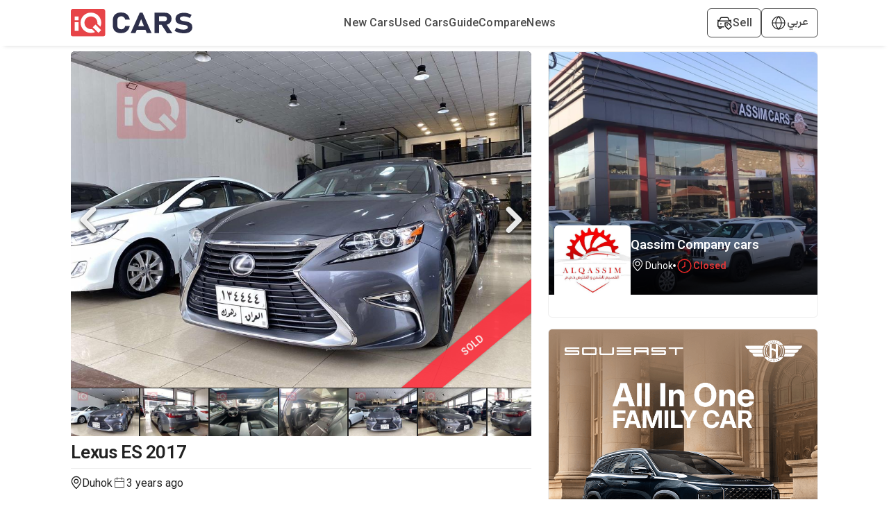

--- FILE ---
content_type: text/html; charset=utf-8
request_url: https://www.iqcars.iq/en/car/duhok/lexus/es/126661
body_size: 14243
content:
<!DOCTYPE html><html lang="en"><head><meta charSet="utf-8"/><link rel="preconnect" href="https://fonts.googleapis.com"/><link rel="preconnect" href="https://fonts.gstatic.com"/><link rel="shortcut icon" href="/images/iqcars-icon.png"/><meta http-equiv="Content-Security-Policy" content="default-src &#x27;self&#x27; ; media-src iqcarsgermany.azureedge.net iqcars-assets.iqcars.io cdn.iqcars.io; img-src * data:; style-src &#x27;self&#x27;  iqcarsgermany.azureedge.net iqcars-assets.iqcars.io cdn.iqcars.io fonts.googleapis.com  &#x27;unsafe-inline&#x27;; font-src &#x27;self&#x27; data:  iqcarsgermany.azureedge.net iqcars-assets.iqcars.io cdn.iqcars.io fonts.googleapis.com fonts.gstatic.com; script-src  &#x27;self&#x27; &#x27;unsafe-eval&#x27; &#x27;unsafe-inline&#x27; *.clarity.ms hcaptcha.com iqcarsgermany.azureedge.net iqcars-assets.iqcars.io cdn.iqcars.io *.google.com *.gstatic.com *.googlesyndication.com *.googleadservices.com connect.facebook.net www.googletagmanager.com maps.googleapis.com maps.gstatic.com; frame-src &#x27;self&#x27; iqcarsgermany.azureedge.net iqcars-assets.iqcars.io cdn.iqcars.io *.firebaseapp.com googleads.g.doubleclick.net *.googlesyndication.com www.youtube.com web.facebook.com maps.google.com www.facebook.com www.google.com; connect-src &#x27;self&#x27; *.clarity.ms  developers.google.com app.adjust.com iqcarsgermany.azureedge.net iqcars-assets.iqcars.io cdn.iqcars.io nominatim.openstreetmap.org *.googlesyndication.com *.firebaseapp.com *.googleadservices.com www.googletagmanager.com *.googleapis.com connect.facebook.net www.facebook.com iqcars-web-back-stage.azurewebsites.net web.iqcars.net *.google-analytics.com  firebase.googleapis.com maps.googleapis.com www.google.com; "/><meta name="google-play-app" content="https://play.google.com/store/apps/details?id=com.redfoxpro.iqcars"/><meta name="apple-itunes-app" content="https://apps.apple.com/us/app/id1534713494"/><meta name="twitter:app:url:googleplay" content="https://play.google.com/store/apps/details?id=com.redfoxpro.iqcars"/><meta name="twitter:app:url:iphone" content="https://apps.apple.com/us/app/id1534713494"/><meta name="twitter:app:url:ipad" content="https://apps.apple.com/us/app/id1534713494"/><link rel="canonical" href="https://www.iqcars.net/en/car/duhok/lexus/es/126661"/><link rel="alternate" hreflang="en" href="https://www.iqcars.net/en/car/duhok/lexus/es/126661"/><link rel="alternate" hreflang="ar" href="https://www.iqcars.net/ar/car/duhok/lexus/es/126661"/><link rel="alternate" hreflang="ku" href="https://www.iqcars.net/ku/car/duhok/lexus/es/126661"/><link rel="alternate" hreflang="x-default" href="https://www.iqcars.net/ar/car/duhok/lexus/es/126661"/><meta name="viewport" content="initial-scale=1.0, width=device-width"/><title>Lexus ES 2017  for sale</title><meta property="og:title" content="Lexus ES 2017  for sale"/><meta name="twitter:title" content="Lexus ES 2017  for sale"/><meta property="og:image" content="https://cdn.iqcars.io/img/CarAttachmentsDetail/1679166703273.7251679166634016.JPG"/><meta property="og:image:width" content="1200"/><meta property="og:image:height" content="627"/><meta name="twitter:image" content="https://cdn.iqcars.io/img/CarAttachmentsDetail/1679166703273.7251679166634016.JPG"/><meta name="twitter:image:width" content="800"/><meta name="twitter:image:height" content="800"/><meta name="description" content="Lexus ES 2017  for sale"/><meta name="keywords" content="Lexus ES for sale in Iraq"/><meta property="al:android:url" content="app://iqcars.net/car-detail?id=126661"/><meta property="al:android:package" content="com.redfoxpro.iqcars"/><meta property="al:android:app_name" content="iQ Cars"/><meta property="al:ios:url" content="iqcars://iqcars.net/car-detail?id=126661"/><meta property="al:ios:app_store_id" content="1534713494"/><meta property="al:ios:app_name" content="iQ Cars"/><meta name="next-head-count" content="33"/><link rel="preload" href="https://iqcars-assets.iqcars.io/_next/static/css/c99f14a25eb653f6.css" as="style"/><link rel="stylesheet" href="https://iqcars-assets.iqcars.io/_next/static/css/c99f14a25eb653f6.css" data-n-g=""/><link rel="preload" href="https://iqcars-assets.iqcars.io/_next/static/css/66a93c3cb9f035bc.css" as="style"/><link rel="stylesheet" href="https://iqcars-assets.iqcars.io/_next/static/css/66a93c3cb9f035bc.css" data-n-p=""/><noscript data-n-css=""></noscript><script defer="" nomodule="" src="https://iqcars-assets.iqcars.io/_next/static/chunks/polyfills-c67a75d1b6f99dc8.js"></script><script src="https://iqcars-assets.iqcars.io/_next/static/chunks/webpack-e78e30aa4d6c796d.js" defer=""></script><script src="https://iqcars-assets.iqcars.io/_next/static/chunks/framework-d5f8629dcd7c17f8.js" defer=""></script><script src="https://iqcars-assets.iqcars.io/_next/static/chunks/main-a65e8e2c686b6393.js" defer=""></script><script src="https://iqcars-assets.iqcars.io/_next/static/chunks/pages/_app-d4552070381a1300.js" defer=""></script><script src="https://iqcars-assets.iqcars.io/_next/static/chunks/78e521c3-b08e3a57b8b17fb7.js" defer=""></script><script src="https://iqcars-assets.iqcars.io/_next/static/chunks/ae51ba48-e8d407312bc6d0f3.js" defer=""></script><script src="https://iqcars-assets.iqcars.io/_next/static/chunks/95b64a6e-7d7d9b0c1b336158.js" defer=""></script><script src="https://iqcars-assets.iqcars.io/_next/static/chunks/31664189-2853cb35edeb7959.js" defer=""></script><script src="https://iqcars-assets.iqcars.io/_next/static/chunks/b98bc7c3-e11879eece199aad.js" defer=""></script><script src="https://iqcars-assets.iqcars.io/_next/static/chunks/1bfc9850-12887486c3f06fd7.js" defer=""></script><script src="https://iqcars-assets.iqcars.io/_next/static/chunks/75fc9c18-c7bf0df5a4fee36b.js" defer=""></script><script src="https://iqcars-assets.iqcars.io/_next/static/chunks/29107295-1494f237b9e407ad.js" defer=""></script><script src="https://iqcars-assets.iqcars.io/_next/static/chunks/194-06fbe3385adbb0d5.js" defer=""></script><script src="https://iqcars-assets.iqcars.io/_next/static/chunks/923-8793381e2d833e81.js" defer=""></script><script src="https://iqcars-assets.iqcars.io/_next/static/chunks/868-1d26539061d9205d.js" defer=""></script><script src="https://iqcars-assets.iqcars.io/_next/static/chunks/pages/index-897579ecc2702a5c.js" defer=""></script><script src="https://iqcars-assets.iqcars.io/_next/static/build-1769002617821/_buildManifest.js" defer=""></script><script src="https://iqcars-assets.iqcars.io/_next/static/build-1769002617821/_ssgManifest.js" defer=""></script></head><body><div id="__next" data-reactroot=""><div class="ltr MuiBox-root css-0"><div dir="ltr"><style data-emotion="css v786e0">.css-v786e0{padding-top:12px;padding-bottom:12px;background-color:#FFFFFF;box-shadow:0px 6px 6px -6px rgba(0, 0, 0, 0.16);z-index:10;position:-webkit-sticky;position:sticky;top:0;}@media (min-width:0px){.css-v786e0{padding-left:8px;padding-right:8px;}}@media (min-width:900px){.css-v786e0{padding-left:3%;padding-right:3%;}}@media (min-width:1200px){.css-v786e0{padding-left:8%;padding-right:8%;}}@media (min-width:1536px){.css-v786e0{padding-left:15%;padding-right:15%;}}</style><header class="desktopContainer MuiBox-root css-v786e0" dir="ltr"><style data-emotion="css nb2z2f">.css-nb2z2f{display:-webkit-box;display:-webkit-flex;display:-ms-flexbox;display:flex;-webkit-box-pack:justify;-webkit-justify-content:space-between;justify-content:space-between;-webkit-align-items:center;-webkit-box-align:center;-ms-flex-align:center;align-items:center;width:100%;}</style><div class="MuiBox-root css-nb2z2f"><div class="MuiBox-root css-0" itemscope="" itemType="https://schema.org/Organization"><a href="/en" itemProp="url" name="logo"><img src="https://iqcars-assets.iqcars.io/images/iqcars_logo.svg" alt="iqcars-logo" style="width:175px"/><meta itemProp="name" content="iQ Cars"/></a></div><style data-emotion="css 1bvd3az">.css-1bvd3az{-webkit-align-items:center;-webkit-box-align:center;-ms-flex-align:center;align-items:center;gap:24px;}@media (min-width:0px){.css-1bvd3az{display:none;}}@media (min-width:900px){.css-1bvd3az{display:-webkit-box;display:-webkit-flex;display:-ms-flexbox;display:flex;}}</style><nav class="MuiBox-root css-1bvd3az" aria-label="Main Navigation" itemscope="" itemType="https://schema.org/SiteNavigationElement"><a href="/en/search?condition=New" title="New Cars for Sale in Iraq" itemProp="url"><style data-emotion="css lq4wyg">.css-lq4wyg{color:#4A4A4A;font-weight:500;-webkit-text-decoration:none;text-decoration:none;}.css-lq4wyg:hover{color:#FC2F3D;}</style><div class="MuiBox-root css-lq4wyg"><style data-emotion="css q8fsnk">.css-q8fsnk{margin:0;font-size:16px;font-weight:500;font-family:"Roboto","Helvetica","Arial",sans-serif;line-height:1.43;letter-spacing:0.01071em;text-align:inherit;}</style><p class="MuiTypography-root MuiTypography-body2 css-q8fsnk" itemProp="name"> <!-- -->New Cars</p></div></a><a href="/en/search?condition=Used" title="Used Cars for Sale in Iraq" itemProp="url"><div class="MuiBox-root css-lq4wyg"><p class="MuiTypography-root MuiTypography-body2 css-q8fsnk" itemProp="name"> <!-- -->Used Cars</p></div></a><a href="/en/guide" title="Guide" itemProp="url"><div class="MuiBox-root css-lq4wyg"><p class="MuiTypography-root MuiTypography-body2 css-q8fsnk" itemProp="name"> <!-- -->Guide</p></div></a><a href="/en/compare-cars" title="Compare Cars Side by Side | Specs &amp; Features" itemProp="url"><div class="MuiBox-root css-lq4wyg"><p class="MuiTypography-root MuiTypography-body2 css-q8fsnk" itemProp="name"> <!-- -->Compare</p></div></a><a href="/en/news" title="Automotive News in Iraq" itemProp="url"><div class="MuiBox-root css-lq4wyg"><p class="MuiTypography-root MuiTypography-body2 css-q8fsnk" itemProp="name"> <!-- -->News</p></div></a></nav><style data-emotion="css axw7ok">.css-axw7ok{display:-webkit-box;display:-webkit-flex;display:-ms-flexbox;display:flex;-webkit-align-items:center;-webkit-box-align:center;-ms-flex-align:center;align-items:center;gap:8px;}</style><div class="MuiBox-root css-axw7ok"><style data-emotion="css 114ei63">.css-114ei63{border:1px solid #4A4A4A;border-radius:6px;padding-left:12px;padding-right:12px;padding-top:8px;padding-bottom:8px;display:-webkit-box;display:-webkit-flex;display:-ms-flexbox;display:flex;-webkit-align-items:center;-webkit-box-align:center;-ms-flex-align:center;align-items:center;gap:8px;cursor:pointer;}</style><div class="MuiBox-root css-114ei63"><img alt="sell-car" src="https://iqcars-assets.iqcars.io/images/icons/sell_car_bold.svg" style="wdith:16px"/><style data-emotion="css 1e911f5">.css-1e911f5{margin:0;font-size:16px;font-weight:500;font-family:"Roboto","Helvetica","Arial",sans-serif;line-height:1.43;letter-spacing:0.01071em;text-align:inherit;color:#4A4A4A;}</style><p class="MuiTypography-root MuiTypography-body2 css-1e911f5">Sell</p></div><div class="MuiBox-root css-0"><style data-emotion="css 13y5lyo">.css-13y5lyo{border:1px solid #4A4A4A;border-radius:6px;padding-left:12px;padding-right:12px;padding-top:8px;padding-bottom:8px;cursor:pointer;position:relative;}</style><div class="MuiBox-root css-13y5lyo" aria-haspopup="true"><style data-emotion="css 1dely3k">.css-1dely3k{z-index:1;display:-webkit-box;display:-webkit-flex;display:-ms-flexbox;display:flex;gap:8px;-webkit-align-items:center;-webkit-box-align:center;-ms-flex-align:center;align-items:center;}</style><div class="MuiBox-root css-1dely3k"><img alt="globe" src="https://iqcars-assets.iqcars.io/images/icons/globe_bold.svg" width="24px" height="24px"/><p class="MuiTypography-root MuiTypography-body2 css-q8fsnk" style="color:#4A4A4A;font-family:Vazirmatn, sans-serif">عربي</p></div></div></div></div></div></header><style data-emotion="css 1u55hq5">.css-1u55hq5{z-index:1200;}.css-1u55hq5 .MuiPaper-root{border-top-left-radius:12px;border-top-right-radius:12px;height:95%;max-height:95%;}</style><style data-emotion="css gzcaga">.css-gzcaga{min-height:400;position:relative;}</style><section class="MuiBox-root css-gzcaga" dir="ltr"><style data-emotion="css 1yaorfc">@media (min-width:900px){.css-1yaorfc{padding-left:3%;padding-right:3%;}}@media (min-width:1200px){.css-1yaorfc{padding-left:8%;padding-right:8%;}}@media (min-width:1536px){.css-1yaorfc{padding-left:15%;padding-right:15%;}}</style><div class="MuiBox-root css-1yaorfc"><style data-emotion="css 1si1jus">.css-1si1jus{box-sizing:border-box;display:-webkit-box;display:-webkit-flex;display:-ms-flexbox;display:flex;-webkit-box-flex-wrap:wrap;-webkit-flex-wrap:wrap;-ms-flex-wrap:wrap;flex-wrap:wrap;width:100%;-webkit-flex-direction:row;-ms-flex-direction:row;flex-direction:row;width:calc(100% + 24px);margin-left:-24px;}.css-1si1jus>.MuiGrid-item{padding-left:24px;}@media (min-width:0px){.css-1si1jus{margin-top:0px;}}@media (min-width:900px){.css-1si1jus{margin-top:8px;}}</style><div class="MuiGrid-root MuiGrid-container css-1si1jus"><style data-emotion="css xekhpg">.css-xekhpg{box-sizing:border-box;margin:0;-webkit-flex-direction:row;-ms-flex-direction:row;flex-direction:row;-webkit-flex-basis:100%;-ms-flex-preferred-size:100%;flex-basis:100%;-webkit-box-flex:0;-webkit-flex-grow:0;-ms-flex-positive:0;flex-grow:0;max-width:100%;}@media (min-width:600px){.css-xekhpg{-webkit-flex-basis:100%;-ms-flex-preferred-size:100%;flex-basis:100%;-webkit-box-flex:0;-webkit-flex-grow:0;-ms-flex-positive:0;flex-grow:0;max-width:100%;}}@media (min-width:900px){.css-xekhpg{-webkit-flex-basis:62.5%;-ms-flex-preferred-size:62.5%;flex-basis:62.5%;-webkit-box-flex:0;-webkit-flex-grow:0;-ms-flex-positive:0;flex-grow:0;max-width:62.5%;}}@media (min-width:1200px){.css-xekhpg{-webkit-flex-basis:62.5%;-ms-flex-preferred-size:62.5%;flex-basis:62.5%;-webkit-box-flex:0;-webkit-flex-grow:0;-ms-flex-positive:0;flex-grow:0;max-width:62.5%;}}@media (min-width:1536px){.css-xekhpg{-webkit-flex-basis:62.5%;-ms-flex-preferred-size:62.5%;flex-basis:62.5%;-webkit-box-flex:0;-webkit-flex-grow:0;-ms-flex-positive:0;flex-grow:0;max-width:62.5%;}}</style><div class="MuiGrid-root MuiGrid-item MuiGrid-grid-xs-12 MuiGrid-grid-md-7.5 MuiGrid-grid-lg-7.5 css-xekhpg"><div class="MuiBox-root css-0" style="background:#fff;position:relative"><style data-emotion="css 1hmlu6b">.css-1hmlu6b{background:#212121;border-radius:6px;}</style><div class="desktopContainer MuiBox-root css-1hmlu6b"><div class="image-gallery" aria-live="polite"><div class="image-gallery-content bottom"><div class="image-gallery-slide-wrapper bottom"><button type="button" class="image-gallery-icon image-gallery-left-nav" aria-label="Previous Slide"><svg class="image-gallery-svg" xmlns="http://www.w3.org/2000/svg" viewBox="6 0 12 24" fill="none" stroke="currentColor" stroke-width="1" stroke-linecap="round" stroke-linejoin="round"><polyline points="15 18 9 12 15 6"></polyline></svg></button><button type="button" class="image-gallery-icon image-gallery-right-nav" aria-label="Next Slide"><svg class="image-gallery-svg" xmlns="http://www.w3.org/2000/svg" viewBox="6 0 12 24" fill="none" stroke="currentColor" stroke-width="1" stroke-linecap="round" stroke-linejoin="round"><polyline points="9 18 15 12 9 6"></polyline></svg></button><div class="image-gallery-swipe"><div class="image-gallery-slides"><div aria-label="Go to Slide 1" tabindex="-1" class="image-gallery-slide  center " style="display:inherit;-webkit-transform:translate3d(0%, 0, 0);-moz-transform:translate3d(0%, 0, 0);-ms-transform:translate3d(0%, 0, 0);-o-transform:translate3d(0%, 0, 0);transform:translate3d(0%, 0, 0)" role="button"><div class="image-thumbnail" style="position:relative;border-top-left-radius:6px;border-top-right-radius:6px"><img src="https://cdn.iqcars.io/img/CarAttachments\1679166703273.7251679166634016.JPG" alt="Lexus ES" class="thumbnail" style="width:100%;height:auto;cursor:pointer;border-top-left-radius:6px;border-top-right-radius:6px"/></div></div><div aria-label="Go to Slide 2" tabindex="-1" class="image-gallery-slide  right " style="display:inherit;-webkit-transform:translate3d(100%, 0, 0);-moz-transform:translate3d(100%, 0, 0);-ms-transform:translate3d(100%, 0, 0);-o-transform:translate3d(100%, 0, 0);transform:translate3d(100%, 0, 0)" role="button"><div class="image-thumbnail" style="position:relative;border-top-left-radius:6px;border-top-right-radius:6px"><img src="https://cdn.iqcars.io/img/CarAttachments\1679166704301.92651679166634150.JPG" alt="Lexus ES" class="thumbnail" style="width:100%;height:auto;cursor:pointer;border-top-left-radius:6px;border-top-right-radius:6px"/></div></div><div aria-label="Go to Slide 3" tabindex="-1" class="image-gallery-slide  " style="display:inherit;-webkit-transform:translate3d(200%, 0, 0);-moz-transform:translate3d(200%, 0, 0);-ms-transform:translate3d(200%, 0, 0);-o-transform:translate3d(200%, 0, 0);transform:translate3d(200%, 0, 0)" role="button"><div style="height:100%"></div></div><div aria-label="Go to Slide 4" tabindex="-1" class="image-gallery-slide  " style="display:inherit;-webkit-transform:translate3d(300%, 0, 0);-moz-transform:translate3d(300%, 0, 0);-ms-transform:translate3d(300%, 0, 0);-o-transform:translate3d(300%, 0, 0);transform:translate3d(300%, 0, 0)" role="button"><div style="height:100%"></div></div><div aria-label="Go to Slide 5" tabindex="-1" class="image-gallery-slide  " style="display:inherit;-webkit-transform:translate3d(400%, 0, 0);-moz-transform:translate3d(400%, 0, 0);-ms-transform:translate3d(400%, 0, 0);-o-transform:translate3d(400%, 0, 0);transform:translate3d(400%, 0, 0)" role="button"><div style="height:100%"></div></div><div aria-label="Go to Slide 6" tabindex="-1" class="image-gallery-slide  " style="display:inherit;-webkit-transform:translate3d(500%, 0, 0);-moz-transform:translate3d(500%, 0, 0);-ms-transform:translate3d(500%, 0, 0);-o-transform:translate3d(500%, 0, 0);transform:translate3d(500%, 0, 0)" role="button"><div style="height:100%"></div></div><div aria-label="Go to Slide 7" tabindex="-1" class="image-gallery-slide  " style="display:inherit;-webkit-transform:translate3d(600%, 0, 0);-moz-transform:translate3d(600%, 0, 0);-ms-transform:translate3d(600%, 0, 0);-o-transform:translate3d(600%, 0, 0);transform:translate3d(600%, 0, 0)" role="button"><div style="height:100%"></div></div><div aria-label="Go to Slide 8" tabindex="-1" class="image-gallery-slide  left " style="display:inherit;-webkit-transform:translate3d(-100%, 0, 0);-moz-transform:translate3d(-100%, 0, 0);-ms-transform:translate3d(-100%, 0, 0);-o-transform:translate3d(-100%, 0, 0);transform:translate3d(-100%, 0, 0)" role="button"><div class="image-thumbnail" style="position:relative;border-top-left-radius:6px;border-top-right-radius:6px"><img src="https://cdn.iqcars.io/img/CarAttachments\1679166705751.44971679166634332.JPG" alt="Lexus ES" class="thumbnail" style="width:100%;height:auto;cursor:pointer;border-top-left-radius:6px;border-top-right-radius:6px"/></div></div></div></div><button type="button" class="image-gallery-icon image-gallery-play-button" aria-label="Play or Pause Slideshow"><svg class="image-gallery-svg" xmlns="http://www.w3.org/2000/svg" viewBox="0 0 24 24" fill="none" stroke="currentColor" stroke-width="2" stroke-linecap="round" stroke-linejoin="round"><polygon points="5 3 19 12 5 21 5 3"></polygon></svg></button><div style="position:absolute;top:15px;right:15px;z-index:1000"></div></div><div class="image-gallery-thumbnails-wrapper bottom thumbnails-swipe-horizontal"><div class="image-gallery-thumbnails"><nav class="image-gallery-thumbnails-container" style="-webkit-transform:translate3d(0px, 0, 0);-moz-transform:translate3d(0px, 0, 0);-ms-transform:translate3d(0px, 0, 0);-o-transform:translate3d(0px, 0, 0);transform:translate3d(0px, 0, 0);transition:all 300ms ease-out" aria-label="Thumbnail Navigation"><button type="button" tabindex="0" aria-pressed="true" aria-label="Go to Slide 1" class="image-gallery-thumbnail active"><span class="image-gallery-thumbnail-inner"><img class="image-gallery-thumbnail-image" src="https://cdn.iqcars.io/img/CarAttachmentscard\1679166703273.7251679166634016.JPG" alt="Lexus ES"/></span></button><button type="button" tabindex="0" aria-pressed="false" aria-label="Go to Slide 2" class="image-gallery-thumbnail"><span class="image-gallery-thumbnail-inner"><img class="image-gallery-thumbnail-image" src="https://cdn.iqcars.io/img/CarAttachmentscard\1679166704301.92651679166634150.JPG" alt="Lexus ES"/></span></button><button type="button" tabindex="0" aria-pressed="false" aria-label="Go to Slide 3" class="image-gallery-thumbnail"><span class="image-gallery-thumbnail-inner"><img class="image-gallery-thumbnail-image" src="https://cdn.iqcars.io/img/CarAttachmentscard\1679166705239.20851679166634271.JPG" alt="Lexus ES"/></span></button><button type="button" tabindex="0" aria-pressed="false" aria-label="Go to Slide 4" class="image-gallery-thumbnail"><span class="image-gallery-thumbnail-inner"><img class="image-gallery-thumbnail-image" src="https://cdn.iqcars.io/img/CarAttachmentscard\1679166706224.04641679166634394.JPG" alt="Lexus ES"/></span></button><button type="button" tabindex="0" aria-pressed="false" aria-label="Go to Slide 5" class="image-gallery-thumbnail"><span class="image-gallery-thumbnail-inner"><img class="image-gallery-thumbnail-image" src="https://cdn.iqcars.io/img/CarAttachmentscard\1679166702688.59571679166633952.JPG" alt="Lexus ES"/></span></button><button type="button" tabindex="0" aria-pressed="false" aria-label="Go to Slide 6" class="image-gallery-thumbnail"><span class="image-gallery-thumbnail-inner"><img class="image-gallery-thumbnail-image" src="https://cdn.iqcars.io/img/CarAttachmentscard\1679166703781.14431679166634082.JPG" alt="Lexus ES"/></span></button><button type="button" tabindex="0" aria-pressed="false" aria-label="Go to Slide 7" class="image-gallery-thumbnail"><span class="image-gallery-thumbnail-inner"><img class="image-gallery-thumbnail-image" src="https://cdn.iqcars.io/img/CarAttachmentscard\1679166704772.0351679166634212.JPG" alt="Lexus ES"/></span></button><button type="button" tabindex="0" aria-pressed="false" aria-label="Go to Slide 8" class="image-gallery-thumbnail"><span class="image-gallery-thumbnail-inner"><img class="image-gallery-thumbnail-image" src="https://cdn.iqcars.io/img/CarAttachmentscard\1679166705751.44971679166634332.JPG" alt="Lexus ES"/></span></button></nav></div></div></div></div></div><div class="mobileContainer MuiBox-root css-0"><style data-emotion="css 69i1ev">.css-69i1ev{display:-webkit-box;display:-webkit-flex;display:-ms-flexbox;display:flex;-webkit-box-pack:justify;-webkit-justify-content:space-between;justify-content:space-between;-webkit-align-items:center;-webkit-box-align:center;-ms-flex-align:center;align-items:center;}</style><div class="MuiBox-root css-69i1ev"><div class="MuiBox-root css-0" style="background-color:#FFFFFF;position:absolute;top:4%;left:2%;text-align:center;width:40px;height:40px;border-radius:50%;display:flex;justify-content:center;align-content:center;align-items:center;box-shadow:rgba(17, 17, 26, 0.1) 0px 4px 16px, rgba(17, 17, 26, 0.1) 0px 8px 42px, rgba(17, 17, 26, 0.1) 0px 16px 56px;z-index:2;cursor:pointer"><img loading="lazy" alt="back-icon" src="https://iqcars-assets.iqcars.io/images/icons/back.svg" width="25px"/></div><div class="MuiBox-root css-0" style="background-color:#FFFFFF;position:absolute;top:4%;right:2%;text-align:center;width:40px;height:40px;border-radius:50%;display:flex;justify-content:center;align-content:center;align-items:center;box-shadow:rgba(17, 17, 26, 0.1) 0px 4px 16px, rgba(17, 17, 26, 0.1) 0px 8px 42px, rgba(17, 17, 26, 0.1) 0px 16px 56px"><img loading="lazy" alt="share-icon" src="https://iqcars-assets.iqcars.io/images/icons/share.svg" width="25px"/></div></div></div><div class="MuiBox-root css-0"><style data-emotion="css 2g40ae">.css-2g40ae{position:absolute;bottom:70px;right:0;overflow:hidden;width:300px;height:280px;pointer-events:none;-webkit-user-select:none;-moz-user-select:none;-ms-user-select:none;user-select:none;touch-action:none;}</style><div class="desktopContainer MuiBox-root css-2g40ae" dir="ltr"><style data-emotion="css 1x6rulj">.css-1x6rulj{background-color:#FC2F3D;color:#FFFFFF;text-align:center;font-weight:600;width:260px;position:absolute;right:-45px;-webkit-transform:rotate(-40deg);-moz-transform:rotate(-40deg);-ms-transform:rotate(-40deg);transform:rotate(-40deg);padding:8px 0;box-shadow:0 0 3px rgba(0, 0, 0, 0.3);opacity:0.9;pointer-events:none;}@media (min-width:0px){.css-1x6rulj{bottom:5%;}}@media (min-width:900px){.css-1x6rulj{bottom:15%;}}</style><div class="MuiBox-root css-1x6rulj"><style data-emotion="css 9atq7u">.css-9atq7u{margin:0;font-size:14px;font-weight:600;text-align:inherit;font-size:14px;font-weight:600;color:#FFFFFF;text-transform:uppercase;}</style><span class="MuiTypography-root MuiTypography-title3 css-9atq7u">Sold</span></div></div><style data-emotion="css 1rkukzj">.css-1rkukzj{position:absolute;bottom:0;right:-20px;overflow:hidden;width:260px;height:280px;pointer-events:none;-webkit-user-select:none;-moz-user-select:none;-ms-user-select:none;user-select:none;touch-action:none;}</style><div class="mobileContainer MuiBox-root css-1rkukzj" dir="ltr"><style data-emotion="css 1qncsnb">.css-1qncsnb{background-color:#FC2F3D;color:#FFFFFF;text-align:center;font-weight:600;width:260px;position:absolute;right:-50px;-webkit-transform:rotate(-40deg);-moz-transform:rotate(-40deg);-ms-transform:rotate(-40deg);transform:rotate(-40deg);padding:8px 0;box-shadow:0 0 3px rgba(0, 0, 0, 0.3);opacity:0.9;pointer-events:none;}@media (min-width:0px){.css-1qncsnb{bottom:10%;}}@media (min-width:900px){.css-1qncsnb{bottom:15%;}}</style><div class="MuiBox-root css-1qncsnb"><span class="MuiTypography-root MuiTypography-title3 css-9atq7u">Sold</span></div></div></div></div><div><style data-emotion="css 1q0wmvk">.css-1q0wmvk{display:-webkit-box;display:-webkit-flex;display:-ms-flexbox;display:flex;-webkit-box-pack:justify;-webkit-justify-content:space-between;justify-content:space-between;padding-top:8px;padding-bottom:8px;}@media (min-width:0px){.css-1q0wmvk{-webkit-align-items:flex-end;-webkit-box-align:flex-end;-ms-flex-align:flex-end;align-items:flex-end;padding-left:8px;padding-right:8px;}}@media (min-width:600px){.css-1q0wmvk{padding-left:12px;padding-right:12px;}}@media (min-width:900px){.css-1q0wmvk{-webkit-align-items:center;-webkit-box-align:center;-ms-flex-align:center;align-items:center;padding-left:0px;padding-right:0px;}}</style><div class="MuiBox-root css-1q0wmvk"><div class="mobileContainer MuiBox-root css-0"><style data-emotion="css 29bz84">.css-29bz84{margin:0;font-size:16px;font-weight:400;font-family:"Roboto","Helvetica","Arial",sans-serif;line-height:1.5;letter-spacing:0.00938em;text-align:inherit;color:#212121;}@media (min-width:0px){.css-29bz84{font-size:16px;}}@media (min-width:900px){.css-29bz84{font-size:22px;}}</style><p class="MuiTypography-root MuiTypography-body1 css-29bz84">Lexus</p><style data-emotion="css 1nxkukr">.css-1nxkukr{margin:0;font-size:22px;font-weight:500;text-align:inherit;color:#212121;font-weight:600;}@media (min-width:0px){.css-1nxkukr{font-size:20px;}}@media (min-width:900px){.css-1nxkukr{font-size:26px;}}</style><span class="MuiTypography-root MuiTypography-header1 css-1nxkukr">ES<!-- --> <!-- -->2017</span></div><div class="listingDetails_MobilePrice__1d5Dw MuiBox-root css-0"></div> <div class="desktopContainer MuiBox-root css-0"><style data-emotion="css y5ggia">.css-y5ggia{margin:0;font-size:22px;font-weight:600;font-family:"Roboto","Helvetica","Arial",sans-serif;line-height:1.167;letter-spacing:-0.01562em;text-align:inherit;color:#212121;}@media (min-width:0px){.css-y5ggia{font-size:20px;}}@media (min-width:900px){.css-y5ggia{font-size:26px;}}</style><h1 class="MuiTypography-root MuiTypography-h1 css-y5ggia">Lexus<!-- --> <!-- -->ES<!-- --> <!-- -->2017</h1></div><div class="listingDetails_DesktopPrice__v5q5C MuiBox-root css-0"></div></div><div class="desktopContainer MuiBox-root css-0"><style data-emotion="css p5rx2y">.css-p5rx2y{margin:0;-webkit-flex-shrink:0;-ms-flex-negative:0;flex-shrink:0;border-width:0;border-style:solid;border-color:rgba(0, 0, 0, 0.12);border-bottom-width:thin;border-color:#EEEEEE;}@media (min-width:0px){.css-p5rx2y{margin-left:8px;margin-right:8px;}}@media (min-width:600px){.css-p5rx2y{margin-left:12px;margin-right:12px;}}@media (min-width:900px){.css-p5rx2y{margin-left:0px;margin-right:0px;}}</style><hr class="MuiDivider-root MuiDivider-fullWidth css-p5rx2y"/><style data-emotion="css yc32hj">.css-yc32hj{margin-top:8px;display:-webkit-box;display:-webkit-flex;display:-ms-flexbox;display:flex;gap:16px;-webkit-align-items:center;-webkit-box-align:center;-ms-flex-align:center;align-items:center;}</style><div class="MuiBox-root css-yc32hj"><style data-emotion="css wpwytb">.css-wpwytb{display:-webkit-box;display:-webkit-flex;display:-ms-flexbox;display:flex;gap:4px;-webkit-align-items:center;-webkit-box-align:center;-ms-flex-align:center;align-items:center;}</style><div class="MuiBox-root css-wpwytb"><img src="https://iqcars-assets.iqcars.io/images/icons/location.svg" alt="location" width="16px" style="margin-bottom:2px"/><style data-emotion="css 1vg6rp3">.css-1vg6rp3{margin:0;font-size:14px;font-weight:400;text-align:inherit;font-size:14px;font-weight:400;color:#212121;font-size:16px;}</style><span class="MuiTypography-root MuiTypography-title1 css-1vg6rp3">Duhok</span></div><div class="MuiBox-root css-wpwytb"><img src="https://iqcars-assets.iqcars.io/images/icons/calendar.svg" alt="clock" width="20px" style="margin-bottom:2px"/><span class="MuiTypography-root MuiTypography-title1 css-1vg6rp3">3 years ago<!-- --> </span></div></div><style data-emotion="css hrvbyb">.css-hrvbyb{margin-top:24px;display:grid;grid-template-columns:repeat(auto-fit, minmax(150px, 1fr));-webkit-align-items:stretch;-webkit-box-align:stretch;-ms-flex-align:stretch;align-items:stretch;}@media (min-width:0px){.css-hrvbyb{gap:8px;}}@media (min-width:600px){.css-hrvbyb{gap:12px;}}@media (min-width:900px){.css-hrvbyb{gap:16px;}}</style><div class="MuiBox-root css-hrvbyb"><style data-emotion="css kr0g4k">.css-kr0g4k{display:-webkit-box;display:-webkit-flex;display:-ms-flexbox;display:flex;-webkit-flex-direction:column;-ms-flex-direction:column;flex-direction:column;gap:8px;-webkit-align-items:center;-webkit-box-align:center;-ms-flex-align:center;align-items:center;border:1px solid #EEEEEE;padding-top:12px;padding-bottom:12px;border-radius:6px;min-width:0;height:100%;}@media (min-width:0px){.css-kr0g4k{padding-left:8px;padding-right:8px;}}@media (min-width:600px){.css-kr0g4k{padding-left:12px;padding-right:12px;}}</style><div class="MuiBox-root css-kr0g4k"><style data-emotion="css 1wuq6bm">.css-1wuq6bm{border-radius:50%;background-color:#F8F8F8;display:-webkit-box;display:-webkit-flex;display:-ms-flexbox;display:flex;-webkit-align-items:center;-webkit-box-align:center;-ms-flex-align:center;align-items:center;-webkit-box-pack:center;-ms-flex-pack:center;-webkit-justify-content:center;justify-content:center;-webkit-flex-shrink:0;-ms-flex-negative:0;flex-shrink:0;}@media (min-width:0px){.css-1wuq6bm{width:26px;height:26px;}}@media (min-width:600px){.css-1wuq6bm{width:40px;height:40px;}}</style><div class="MuiBox-root css-1wuq6bm"><img alt="burger icon" src="https://iqcars-assets.iqcars.io/images/icons/burger_menu.svg" width="18px"/></div><style data-emotion="css kbife7">.css-kbife7{margin:0;font-size:16px;font-weight:400;font-family:"Roboto","Helvetica","Arial",sans-serif;line-height:1.5;letter-spacing:0.00938em;text-align:inherit;color:#212121;text-align:center;line-height:1.2;min-width:0;-webkit-flex:1;-ms-flex:1;flex:1;display:-webkit-box;display:-webkit-flex;display:-ms-flexbox;display:flex;-webkit-align-items:center;-webkit-box-align:center;-ms-flex-align:center;align-items:center;}</style><p class="MuiTypography-root MuiTypography-body1 css-kbife7" title="350">350</p></div><div class="MuiBox-root css-kr0g4k"><div class="MuiBox-root css-1wuq6bm"><img alt="mileage" src="https://iqcars-assets.iqcars.io/images/icons/kilometer.svg" width="28px"/></div><p class="MuiTypography-root MuiTypography-body1 css-kbife7" title="69,000 mile">69,000<!-- --> <!-- -->mile</p></div><div class="MuiBox-root css-kr0g4k"><div class="MuiBox-root css-1wuq6bm"><img alt="engine" src="https://iqcars-assets.iqcars.io/images/icons/engine.svg" width="28px"/></div><p class="MuiTypography-root MuiTypography-body1 css-kbife7" title="Engine, 3.5">Engine, 3.5</p></div><div class="MuiBox-root css-kr0g4k"><div class="MuiBox-root css-1wuq6bm"><img alt="cylinder" src="https://iqcars-assets.iqcars.io/images/icons/cylinder.svg" width="28px"/></div><p class="MuiTypography-root MuiTypography-body1 css-kbife7" title="6 cylinder">6 cylinder</p></div></div></div><div class="mobileContainer MuiBox-root css-0"><hr class="MuiDivider-root MuiDivider-fullWidth css-p5rx2y"/><style data-emotion="css 1e8c66g">.css-1e8c66g{display:-webkit-box;display:-webkit-flex;display:-ms-flexbox;display:flex;gap:12px;-webkit-align-items:center;-webkit-box-align:center;-ms-flex-align:center;align-items:center;padding-top:8px;padding-bottom:8px;}@media (min-width:0px){.css-1e8c66g{padding-left:8px;padding-right:8px;}}@media (min-width:600px){.css-1e8c66g{padding-left:12px;padding-right:12px;}}@media (min-width:900px){.css-1e8c66g{padding-left:0px;padding-right:0px;}}</style><div class="MuiBox-root css-1e8c66g"><div class="MuiBox-root css-wpwytb"><img src="https://iqcars-assets.iqcars.io/images/icons/location.svg" alt="location" width="16px" style="margin-bottom:2px"/><span class="MuiTypography-root MuiTypography-title1 css-1vg6rp3">Duhok</span></div><div class="MuiBox-root css-wpwytb"><img src="https://iqcars-assets.iqcars.io/images/icons/calendar.svg" alt="clock" width="20px" style="margin-bottom:2px"/><span class="MuiTypography-root MuiTypography-title1 css-1vg6rp3">3 years ago<!-- --> </span></div></div><style data-emotion="css 178yklu">.css-178yklu{margin-top:24px;}</style><div class="MuiBox-root css-178yklu"><style data-emotion="css 12q4bnt">.css-12q4bnt{display:-webkit-box;display:-webkit-flex;display:-ms-flexbox;display:flex;-webkit-flex-direction:row;-ms-flex-direction:row;flex-direction:row;-webkit-box-pack:space-around;-ms-flex-pack:space-around;-webkit-justify-content:space-around;justify-content:space-around;text-align:center;background:#fff;}</style><div class="MuiBox-root css-12q4bnt"><style data-emotion="css 1rr4qq7">.css-1rr4qq7{-webkit-flex:1;-ms-flex:1;flex:1;}</style><div class="MuiBox-root css-1rr4qq7"><img alt="engine" src="https://iqcars-assets.iqcars.io/images/icons/engine.svg" width="40px"/><br/><style data-emotion="css q4be9v">.css-q4be9v{margin:0;font-size:14px;font-weight:400;text-align:inherit;font-size:14px;font-weight:400;color:#212121;}</style><span class="MuiTypography-root MuiTypography-title1 css-q4be9v">Engine, 3.5</span></div><div class="MuiBox-root css-1rr4qq7"><img alt="cylinder" src="https://iqcars-assets.iqcars.io/images/icons/cylinder.svg" width="40px"/><br/><span class="MuiTypography-root MuiTypography-title1 css-q4be9v">6 cylinder</span></div><div class="MuiBox-root css-1rr4qq7"><img alt="transmission" src="https://iqcars-assets.iqcars.io/images/icons/gear.svg" width="40px"/><br/><span class="MuiTypography-root MuiTypography-title1 css-q4be9v">Automatic</span></div></div></div><style data-emotion="css 1xhlm83">.css-1xhlm83{display:-webkit-box;display:-webkit-flex;display:-ms-flexbox;display:flex;-webkit-flex-direction:row;-ms-flex-direction:row;flex-direction:row;-webkit-box-pack:space-around;-ms-flex-pack:space-around;-webkit-justify-content:space-around;justify-content:space-around;text-align:center;background:#fff;margin-top:24px;margin-bottom:24px;}</style><div class="MuiBox-root css-1xhlm83"><div class="MuiBox-root css-1rr4qq7"><img alt="Fuel Type" src="https://iqcars-assets.iqcars.io/images/icons/gasoline.svg" width="40px"/><br/><span class="MuiTypography-root MuiTypography-title1 css-q4be9v">Gasoline</span></div><div class="MuiBox-root css-1rr4qq7"><img alt="global" src="https://iqcars-assets.iqcars.io/images/icons/specs.svg" width="40px"/><br/><span class="MuiTypography-root MuiTypography-title1 css-q4be9v">US</span></div><div class="MuiBox-root css-1rr4qq7"><img alt="mileage" src="https://iqcars-assets.iqcars.io/images/icons/kilometer.svg" width="40px"/><br/><span class="MuiTypography-root MuiTypography-title1 css-q4be9v">69,000<!-- --> <!-- -->mile</span></div></div></div><style data-emotion="css 1bclizv">@media (min-width:0px){.css-1bclizv{margin-left:8px;margin-right:8px;}}@media (min-width:600px){.css-1bclizv{margin-left:12px;margin-right:12px;}}@media (min-width:900px){.css-1bclizv{margin-left:0px;margin-right:0px;}}</style><div class="mobileContainer MuiBox-root css-1bclizv"></div><style data-emotion="css 1i7kd3s">.css-1i7kd3s{background:#fff;position:relative;margin-top:32px;}@media (min-width:0px){.css-1i7kd3s{padding-left:8px;padding-right:8px;}}@media (min-width:600px){.css-1i7kd3s{padding-left:12px;padding-right:12px;}}@media (min-width:900px){.css-1i7kd3s{padding-left:0px;padding-right:0px;}}</style><div class="MuiBox-root css-1i7kd3s"><style data-emotion="css 1aclz2c">.css-1aclz2c{width:100%;overflow-x:auto;height:100%;width:100%;}</style><div class="MuiTableContainer-root css-1aclz2c"><style data-emotion="css adkfxl">.css-adkfxl{display:table;width:100%;border-collapse:collapse;border-spacing:0;height:100%;background-color:#fff;border-top:1px solid #EEEEEE;}.css-adkfxl caption{font-size:16px;font-weight:500;font-family:"Roboto","Helvetica","Arial",sans-serif;line-height:1.43;letter-spacing:0.01071em;padding:16px;color:rgba(0, 0, 0, 0.6);text-align:left;caption-side:bottom;}</style><table class="MuiTable-root listingDetails_listingDetailsTable__Eg4Uw css-adkfxl" aria-label="simple table"><style data-emotion="css 1xnox0e">.css-1xnox0e{display:table-row-group;}</style><tbody class="MuiTableBody-root css-1xnox0e"><style data-emotion="css 16nxph9">.css-16nxph9{color:inherit;display:table-row;vertical-align:middle;outline:0;}.css-16nxph9.MuiTableRow-hover:hover{background-color:rgba(0, 0, 0, 0.04);}.css-16nxph9.Mui-selected{background-color:rgba(25, 118, 210, 0.08);}.css-16nxph9.Mui-selected:hover{background-color:rgba(25, 118, 210, 0.12);}.css-16nxph9:last-child td,.css-16nxph9:last-child th{border:0px solid;}</style><tr class="MuiTableRow-root css-16nxph9"><style data-emotion="css 1yxlg5k">.css-1yxlg5k{font-size:16px;font-weight:500;font-family:"Roboto","Helvetica","Arial",sans-serif;line-height:1.43;letter-spacing:0.01071em;display:table-cell;vertical-align:inherit;border-bottom:1px solid rgba(224, 224, 224, 1);text-align:left;padding:16px;color:rgba(0, 0, 0, 0.87);padding:8px 4px;}</style><th class="MuiTableCell-root MuiTableCell-body MuiTableCell-sizeMedium css-1yxlg5k" scope="row"><style data-emotion="css 1fh1ck">.css-1fh1ck{margin:0;font-size:16px;font-weight:400;font-family:"Roboto","Helvetica","Arial",sans-serif;line-height:1.5;letter-spacing:0.00938em;text-align:inherit;color:#212121;}</style><p class="MuiTypography-root MuiTypography-body1 css-1fh1ck">Trim</p></th><style data-emotion="css b4tihr">.css-b4tihr{font-size:16px;font-weight:500;font-family:"Roboto","Helvetica","Arial",sans-serif;line-height:1.43;letter-spacing:0.01071em;display:table-cell;vertical-align:inherit;border-bottom:1px solid rgba(224, 224, 224, 1);text-align:left;padding:16px;color:rgba(0, 0, 0, 0.87);}</style><td class="MuiTableCell-root MuiTableCell-body MuiTableCell-sizeMedium css-b4tihr"><p class="MuiTypography-root MuiTypography-body1 css-1fh1ck">350</p></td></tr><tr class="MuiTableRow-root css-16nxph9"><th class="MuiTableCell-root MuiTableCell-body MuiTableCell-sizeMedium css-1yxlg5k"><p class="MuiTypography-root MuiTypography-body1 css-1fh1ck">Condition</p></th><td class="MuiTableCell-root MuiTableCell-body MuiTableCell-sizeMedium css-b4tihr"><p class="MuiTypography-root MuiTypography-body1 css-1fh1ck">Used</p></td></tr><tr class="MuiTableRow-root css-16nxph9"><th class="MuiTableCell-root MuiTableCell-body MuiTableCell-sizeMedium css-1yxlg5k" scope="row"><p class="MuiTypography-root MuiTypography-body1 css-1fh1ck">Paint Parts</p></th><td class="MuiTableCell-root MuiTableCell-body MuiTableCell-sizeMedium css-1yxlg5k"><style data-emotion="css 5ypp07">.css-5ypp07{font-size:16px;display:-webkit-box;display:-webkit-flex;display:-ms-flexbox;display:flex;-webkit-box-pack:justify;-webkit-justify-content:space-between;justify-content:space-between;-webkit-align-items:center;-webkit-box-align:center;-ms-flex-align:center;align-items:center;}</style><div class="MuiBox-root css-5ypp07"><p class="MuiTypography-root MuiTypography-body1 css-1fh1ck">1 Part</p></div></td></tr><tr class="MuiTableRow-root css-16nxph9"><th class="MuiTableCell-root MuiTableCell-body MuiTableCell-sizeMedium css-1yxlg5k"><p class="MuiTypography-root MuiTypography-body1 css-1fh1ck">Fuel</p></th><td class="MuiTableCell-root MuiTableCell-body MuiTableCell-sizeMedium css-b4tihr"><p class="MuiTypography-root MuiTypography-body1 css-1fh1ck">Gasoline</p></td></tr><tr class="MuiTableRow-root css-16nxph9"><th class="MuiTableCell-root MuiTableCell-body MuiTableCell-sizeMedium css-1yxlg5k"><p class="MuiTypography-root MuiTypography-body1 css-1fh1ck">Import Country</p></th><td class="MuiTableCell-root MuiTableCell-body MuiTableCell-sizeMedium css-b4tihr"><p class="MuiTypography-root MuiTypography-body1 css-1fh1ck">US</p></td></tr><tr class="MuiTableRow-root css-16nxph9"><th class="MuiTableCell-root MuiTableCell-body MuiTableCell-sizeMedium css-1yxlg5k" scope="row"><p class="MuiTypography-root MuiTypography-body1 css-1fh1ck">Plate</p></th><td class="MuiTableCell-root MuiTableCell-body MuiTableCell-sizeMedium css-b4tihr"><p class="MuiTypography-root MuiTypography-body1 css-1fh1ck">Duhok<!-- -->, <!-- -->Private</p></td></tr><tr class="MuiTableRow-root css-16nxph9"><th class="MuiTableCell-root MuiTableCell-body MuiTableCell-sizeMedium css-1yxlg5k" scope="row"><p class="MuiTypography-root MuiTypography-body1 css-1fh1ck">Engine</p></th><td class="MuiTableCell-root MuiTableCell-body MuiTableCell-sizeMedium css-b4tihr"><p class="MuiTypography-root MuiTypography-body1 css-1fh1ck">3.5</p></td></tr><tr class="MuiTableRow-root css-16nxph9"><th class="MuiTableCell-root MuiTableCell-body MuiTableCell-sizeMedium css-1yxlg5k" scope="row"><p class="MuiTypography-root MuiTypography-body1 css-1fh1ck">Cylinders</p></th><td class="MuiTableCell-root MuiTableCell-body MuiTableCell-sizeMedium css-b4tihr"><p class="MuiTypography-root MuiTypography-body1 css-1fh1ck">6 cylinder</p></td></tr><tr class="MuiTableRow-root css-16nxph9"><th class="MuiTableCell-root MuiTableCell-body MuiTableCell-sizeMedium css-1yxlg5k"><p class="MuiTypography-root MuiTypography-body1 css-1fh1ck">Transmission</p></th><td class="MuiTableCell-root MuiTableCell-body MuiTableCell-sizeMedium css-b4tihr"><p class="MuiTypography-root MuiTypography-body1 css-1fh1ck">Automatic</p></td></tr><tr class="MuiTableRow-root css-16nxph9"><th class="MuiTableCell-root MuiTableCell-body MuiTableCell-sizeMedium css-1yxlg5k" scope="row"><p class="MuiTypography-root MuiTypography-body1 css-1fh1ck">Seat Number</p></th><td class="MuiTableCell-root MuiTableCell-body MuiTableCell-sizeMedium css-b4tihr"><p class="MuiTypography-root MuiTypography-body1 css-1fh1ck">5</p></td></tr><tr class="MuiTableRow-root css-16nxph9"><th class="MuiTableCell-root MuiTableCell-body MuiTableCell-sizeMedium css-1yxlg5k" scope="row"><p class="MuiTypography-root MuiTypography-body1 css-1fh1ck">Seat Material</p></th><td class="MuiTableCell-root MuiTableCell-body MuiTableCell-sizeMedium css-b4tihr"><p class="MuiTypography-root MuiTypography-body1 css-1fh1ck">Leather</p></td></tr><style data-emotion="css 1gqug66">.css-1gqug66{color:inherit;display:table-row;vertical-align:middle;outline:0;}.css-1gqug66.MuiTableRow-hover:hover{background-color:rgba(0, 0, 0, 0.04);}.css-1gqug66.Mui-selected{background-color:rgba(25, 118, 210, 0.08);}.css-1gqug66.Mui-selected:hover{background-color:rgba(25, 118, 210, 0.12);}</style><tr class="MuiTableRow-root css-1gqug66"><th class="MuiTableCell-root MuiTableCell-body MuiTableCell-sizeMedium css-1yxlg5k" scope="row"><p class="MuiTypography-root MuiTypography-body1 css-1fh1ck">Color</p></th><td class="MuiTableCell-root MuiTableCell-body MuiTableCell-sizeMedium css-b4tihr"><p class="MuiTypography-root MuiTypography-body1 css-1fh1ck">Gray</p></td></tr></tbody></table></div><style data-emotion="css 2cve0x">.css-2cve0x{background:#fff;margin-top:24px;}</style><div class="MuiBox-root css-2cve0x"><style data-emotion="css 9z4zml">.css-9z4zml{margin:0;font-size:18px;font-weight:500;text-align:inherit;color:#212121;}</style><span class="MuiTypography-root MuiTypography-header2 css-9z4zml">Specifications</span><style data-emotion="css 1stts22">.css-1stts22{display:-webkit-box;display:-webkit-flex;display:-ms-flexbox;display:flex;-webkit-flex-direction:row;-ms-flex-direction:row;flex-direction:row;-webkit-box-flex-wrap:wrap;-webkit-flex-wrap:wrap;-ms-flex-wrap:wrap;flex-wrap:wrap;-webkit-align-content:flex-start;-ms-flex-line-pack:flex-start;align-content:flex-start;gap:12px;margin-top:8px;}</style><div class="MuiBox-root css-1stts22"><style data-emotion="css 1r7ym9p">.css-1r7ym9p{border:1px solid #EEEEEE;border-radius:4px;padding-left:8px;padding-right:8px;padding-top:4px;padding-bottom:4px;}</style><div class="MuiBox-root css-1r7ym9p"><style data-emotion="css 1o13d0p">.css-1o13d0p{margin:0;font-size:14px;font-weight:400;text-align:inherit;font-size:14px;font-weight:400;}</style><span class="MuiTypography-root MuiTypography-title1 css-1o13d0p">Rear Camera</span></div><div class="MuiBox-root css-1r7ym9p"><span class="MuiTypography-root MuiTypography-title1 css-1o13d0p">Seat Heating</span></div><div class="MuiBox-root css-1r7ym9p"><span class="MuiTypography-root MuiTypography-title1 css-1o13d0p">Sunroof</span></div><div class="MuiBox-root css-1r7ym9p"><span class="MuiTypography-root MuiTypography-title1 css-1o13d0p">Keyless Entry</span></div><div class="MuiBox-root css-1r7ym9p"><span class="MuiTypography-root MuiTypography-title1 css-1o13d0p">Screen</span></div><div class="MuiBox-root css-1r7ym9p"><span class="MuiTypography-root MuiTypography-title1 css-1o13d0p">Blind Spot Monitor</span></div><div class="MuiBox-root css-1r7ym9p"><span class="MuiTypography-root MuiTypography-title1 css-1o13d0p">Electric Seats</span></div><div class="MuiBox-root css-1r7ym9p"><span class="MuiTypography-root MuiTypography-title1 css-1o13d0p">LED Headlights</span></div><div class="MuiBox-root css-1r7ym9p"><span class="MuiTypography-root MuiTypography-title1 css-1o13d0p">Fog Lamp</span></div></div></div><style data-emotion="css 3te0tv">@media print{.css-3te0tv{position:absolute!important;}}.css-3te0tv .MuiDialog-paper{display:-webkit-box;display:-webkit-flex;display:-ms-flexbox;display:flex;-webkit-flex-direction:column;-ms-flex-direction:column;flex-direction:column;max-height:80vh;}</style></div></div></div><style data-emotion="css 1cilyjk">.css-1cilyjk{box-sizing:border-box;margin:0;-webkit-flex-direction:row;-ms-flex-direction:row;flex-direction:row;-webkit-flex-basis:100%;-ms-flex-preferred-size:100%;flex-basis:100%;-webkit-box-flex:0;-webkit-flex-grow:0;-ms-flex-positive:0;flex-grow:0;max-width:100%;}@media (min-width:600px){.css-1cilyjk{-webkit-flex-basis:100%;-ms-flex-preferred-size:100%;flex-basis:100%;-webkit-box-flex:0;-webkit-flex-grow:0;-ms-flex-positive:0;flex-grow:0;max-width:100%;}}@media (min-width:900px){.css-1cilyjk{-webkit-flex-basis:37.5%;-ms-flex-preferred-size:37.5%;flex-basis:37.5%;-webkit-box-flex:0;-webkit-flex-grow:0;-ms-flex-positive:0;flex-grow:0;max-width:37.5%;}}@media (min-width:1200px){.css-1cilyjk{-webkit-flex-basis:37.5%;-ms-flex-preferred-size:37.5%;flex-basis:37.5%;-webkit-box-flex:0;-webkit-flex-grow:0;-ms-flex-positive:0;flex-grow:0;max-width:37.5%;}}@media (min-width:1536px){.css-1cilyjk{-webkit-flex-basis:37.5%;-ms-flex-preferred-size:37.5%;flex-basis:37.5%;-webkit-box-flex:0;-webkit-flex-grow:0;-ms-flex-positive:0;flex-grow:0;max-width:37.5%;}}</style><div class="MuiGrid-root MuiGrid-item MuiGrid-grid-xs-12 MuiGrid-grid-md-4.5 MuiGrid-grid-lg-4.5 MuiGrid-grid-xl-4.5 listingDetails_showroomCardLarge__SZ59f css-1cilyjk"><style data-emotion="css zcqxv6">.css-zcqxv6{width:100%;height:-webkit-max-content;height:-moz-max-content;height:max-content;border:1px solid #EEEEEE;border-radius:6px;display:-webkit-box;display:-webkit-flex;display:-ms-flexbox;display:flex;-webkit-flex-direction:column;-ms-flex-direction:column;flex-direction:column;cursor:pointer;}</style><div class="MuiBox-root css-zcqxv6"><style data-emotion="css 79elbk">.css-79elbk{position:relative;}</style><div class="MuiBox-root css-79elbk"><style data-emotion="css 13qn9pd">.css-13qn9pd{object-fit:cover;width:100%;border-top-left-radius:6px;border-top-right-radius:6px;border-bottom:none;}@media (min-width:900px){.css-13qn9pd{height:340px;}}@media (min-width:1200px){.css-13qn9pd{height:350px;}}@media (min-width:1536px){.css-13qn9pd{height:330px;}}</style><img class="MuiBox-root css-13qn9pd" alt="showroom-image" src="https://cdn.iqcars.io/img/ShowRoomAttachments\1673787864928.5913WhatsApp Image 2023-01-15 at 3.59.33 PM.jpeg"/><div style="position:absolute;top:0;left:0;right:0;bottom:0;background:linear-gradient(to top, rgba(0,0,0,0.9) 0%, rgba(0,0,0,0.3) 30%, transparent 50%);border-top-left-radius:6px;border-top-right-radius:6px;pointer-events:none"></div><style data-emotion="css 1each0q">.css-1each0q{position:absolute;bottom:0;right:0;left:0;padding-left:8px;padding-right:8px;display:-webkit-box;display:-webkit-flex;display:-ms-flexbox;display:flex;gap:12px;-webkit-align-items:end;-webkit-box-align:end;-ms-flex-align:end;align-items:end;height:100px;}</style><div class="MuiBox-root css-1each0q"><style data-emotion="css x4u6hq">.css-x4u6hq{object-fit:cover;xxl:100px;border-top-left-radius:6px;border-top-right-radius:6px;-webkit-align-self:end;-ms-flex-item-align:end;align-self:end;}@media (min-width:900px){.css-x4u6hq{height:110px;width:110px;}}@media (min-width:1536px){.css-x4u6hq{height:110px;width:110px;}}</style><img class="MuiBox-root css-x4u6hq" loading="lazy" alt="showroom-logo" src="https://cdn.iqcars.io/img/ShowRoomLogoAttachments\1727860902380.2288WhatsApp Image 2024-10-01 at 19.05.34_97cf0cb6.jpg"/><style data-emotion="css tl05dm">.css-tl05dm{-webkit-align-self:center;-ms-flex-item-align:center;align-self:center;margin-bottom:16px;}</style><div class="MuiBox-root css-tl05dm"><style data-emotion="css 1cfyfuq">.css-1cfyfuq{margin:0;font-size:22px;font-weight:500;text-align:inherit;color:#FFFFFF;font-size:18px;font-weight:600;}</style><span class="MuiTypography-root MuiTypography-header1 css-1cfyfuq">Qassim Company cars<!-- --> </span><style data-emotion="css su5ihk">.css-su5ihk{margin:0;font-size:16px;font-weight:400;font-family:"Roboto","Helvetica","Arial",sans-serif;line-height:1.5;letter-spacing:0.00938em;text-align:inherit;color:#FFFFFF;text-align:start;display:-webkit-box;display:-webkit-flex;display:-ms-flexbox;display:flex;-webkit-align-items:center;-webkit-box-align:center;-ms-flex-align:center;align-items:center;gap:12px;margin-top:4px;margin-left:-1.6px;margin-right:-1.6px;}</style><p class="MuiTypography-root MuiTypography-body1 css-su5ihk" dir="ltr"><div class="MuiBox-root css-wpwytb"><img src="https://iqcars-assets.iqcars.io/images/icons/location_white.svg" alt="location" width="22px" style="margin-bottom:2px"/><style data-emotion="css fp2kqs">.css-fp2kqs{margin:0;font-size:16px;font-weight:400;font-family:"Roboto","Helvetica","Arial",sans-serif;line-height:1.5;letter-spacing:0.00938em;text-align:inherit;color:#FFFFFF;font-size:14px;}</style><p class="MuiTypography-root MuiTypography-body1 css-fp2kqs">Duhok</p></div><style data-emotion="css pconho">.css-pconho{width:4px;height:4px;border-radius:50%;color:#FFFFFF;background:#FFFFFF;}</style><div class="MuiBox-root css-pconho"></div><div class="MuiBox-root css-0"><div class="MuiBox-root css-wpwytb"><img loading="lazy" alt="showroom-time" src="https://iqcars-assets.iqcars.io/images/icons/clock_red.svg" style="width:25px"/> <style data-emotion="css 1vyx54g">.css-1vyx54g{margin:0;font-size:16px;font-weight:400;font-family:"Roboto","Helvetica","Arial",sans-serif;line-height:1.5;letter-spacing:0.00938em;text-align:inherit;color:#E43636;font-weight:600;font-size:14px;}</style><p class="MuiTypography-root MuiTypography-body1 css-1vyx54g">Closed<!-- --> </p></div></div></p></div></div></div><style data-emotion="css gajhq5">.css-gajhq5{padding-left:16px;padding-right:16px;}</style><div class="MuiBox-root css-gajhq5"></div><style data-emotion="css 1kftoq8">.css-1kftoq8{margin-top:16px;padding-left:16px;padding-right:16px;margin-bottom:16px;}</style><div class="MuiBox-root css-1kftoq8"><style data-emotion="css tuxzvu">.css-tuxzvu{box-sizing:border-box;display:-webkit-box;display:-webkit-flex;display:-ms-flexbox;display:flex;-webkit-box-flex-wrap:wrap;-webkit-flex-wrap:wrap;-ms-flex-wrap:wrap;flex-wrap:wrap;width:100%;-webkit-flex-direction:row;-ms-flex-direction:row;flex-direction:row;margin-top:-8px;width:calc(100% + 8px);margin-left:-8px;}.css-tuxzvu>.MuiGrid-item{padding-top:8px;}.css-tuxzvu>.MuiGrid-item{padding-left:8px;}</style><div class="MuiGrid-root MuiGrid-container MuiGrid-spacing-xs-1 css-tuxzvu"></div></div></div><style data-emotion="css 1yuhvjn">.css-1yuhvjn{margin-top:16px;}</style><div class="MuiBox-root css-1yuhvjn"></div></div></div><div class="mobileContainer"></div><style data-emotion="css 1bhe2u1">.css-1bhe2u1{margin-top:24px;}@media (min-width:0px){.css-1bhe2u1{padding-left:8px;padding-right:8px;}}</style><div class="mobileContainer MuiBox-root css-1bhe2u1"><style data-emotion="css 1wxaqej">.css-1wxaqej{box-sizing:border-box;margin:0;-webkit-flex-direction:row;-ms-flex-direction:row;flex-direction:row;}</style><div class="MuiGrid-root MuiGrid-item MuiGrid-grid-xs-12 listingDetails_showroomCardSmall__0J_1x css-1wxaqej" style="padding:2% 0;margin:2% 0"><style data-emotion="css 1ijk681">.css-1ijk681{margin:0;font-size:22px;font-weight:500;text-align:inherit;font-weight:500;font-size:18px;}</style><span class="MuiTypography-root MuiTypography-header1 css-1ijk681">Seller</span> <a name="showroom" href="/en/Qassim.Cars"><style data-emotion="css ffr5jf">.css-ffr5jf{border:1px solid #EEEEEE;display:-webkit-box;display:-webkit-flex;display:-ms-flexbox;display:flex;gap:12px;-webkit-align-content:center;-ms-flex-line-pack:center;align-content:center;-webkit-align-items:center;-webkit-box-align:center;-ms-flex-align:center;align-items:center;padding:12px;border-radius:6px;background:#fff;margin-top:8px;}</style><div class="MuiBox-root css-ffr5jf"><img loading="lazy" alt="showroom-image" src="https://cdn.iqcars.io/img/ShowRoomAttachments\1673787864928.5913WhatsApp Image 2023-01-15 at 3.59.33 PM.jpeg" style="object-fit:cover;border-radius:50%;width:80px;height:80px"/><div class="MuiBox-root css-0"><div class="MuiBox-root css-0"><style data-emotion="css ulazg4">.css-ulazg4{margin:0;font-size:20px;font-weight:600;font-family:"Roboto","Helvetica","Arial",sans-serif;line-height:1.2;letter-spacing:-0.00833em;text-align:inherit;font-weight:500;font-size:18px;}</style><h2 class="MuiTypography-root MuiTypography-h2 css-ulazg4">Qassim Company cars<!-- -->  </h2></div><div class="MuiBox-root css-wpwytb"><img src="https://iqcars-assets.iqcars.io/images/icons/location.svg" alt="location" width="18px" style="margin-bottom:2px"/><span class="MuiTypography-root MuiTypography-title1 css-q4be9v">Duhok</span></div></div></div></a></div></div><style data-emotion="css hlfjgb">@media (min-width:0px){.css-hlfjgb{padding-left:8px;padding-right:8px;}}</style><div class="MuiBox-root css-hlfjgb"><div class="MuiGrid-root MuiGrid-item MuiGrid-grid-xs-12 listingDetails_showroomCardSmall__0J_1x css-1wxaqej" style="margin-top:5%"></div></div></div></section><style data-emotion="css w3qh51">.css-w3qh51{margin-top:48px;padding-top:24px;padding-bottom:24px;background:#f5f5f5;}</style><footer class="MuiBox-root css-w3qh51" dir="ltr" id="support"><div class="desktopContainer MuiBox-root css-0"><style data-emotion="css n4vybr">.css-n4vybr{display:-webkit-box;display:-webkit-flex;display:-ms-flexbox;display:flex;-webkit-box-pack:justify;-webkit-justify-content:space-between;justify-content:space-between;-webkit-align-items:flex-start;-webkit-box-align:flex-start;-ms-flex-align:flex-start;align-items:flex-start;}@media (min-width:0px){.css-n4vybr{padding-left:3.5%;padding-right:3.5%;}}@media (min-width:900px){.css-n4vybr{padding-left:3%;padding-right:3%;}}@media (min-width:1200px){.css-n4vybr{padding-left:8%;padding-right:8%;}}@media (min-width:1536px){.css-n4vybr{padding-left:15%;padding-right:15%;}}</style><div class="MuiBox-root css-n4vybr"><div class="MuiBox-root css-0"><span class="MuiTypography-root MuiTypography-header2 css-9z4zml">iQ Cars</span><style data-emotion="css y0slrm">.css-y0slrm{display:-webkit-box;display:-webkit-flex;display:-ms-flexbox;display:flex;gap:8px;-webkit-align-items:center;-webkit-box-align:center;-ms-flex-align:center;align-items:center;margin-top:16px;}</style><div class="MuiBox-root css-y0slrm"><img src="https://iqcars-assets.iqcars.io/images/icons/call_bold.svg" alt="location" width="18px" style="margin-bottom:1px"/><style data-emotion="css 6gjvop">.css-6gjvop{margin:0;font-size:16px;font-weight:400;font-family:"Roboto","Helvetica","Arial",sans-serif;line-height:1.5;letter-spacing:0.00938em;text-align:inherit;color:#212121;-webkit-text-decoration:none;text-decoration:none;}.css-6gjvop:hover{-webkit-text-decoration:underline;text-decoration:underline;color:#FC2F3D;}</style><a class="MuiTypography-root MuiTypography-body1 css-6gjvop" href="tel:6896" dir="ltr">6896</a></div><div class="MuiBox-root css-y0slrm"><img src="https://iqcars-assets.iqcars.io/images/icons/location_bold.svg" alt="location" width="20px" style="margin-bottom:2px"/><p class="MuiTypography-root MuiTypography-body1 css-1fh1ck">Blue Tower, 4th floor, Office 407, Baghdad, Iraq</p></div><div class="MuiBox-root css-y0slrm"><img src="https://iqcars-assets.iqcars.io/images/icons/location_bold.svg" alt="location" width="20px" style="margin-bottom:2px"/><p class="MuiTypography-root MuiTypography-body1 css-1fh1ck">Italian City 1, Building 130 Erbil, Iraq</p></div><div class="MuiBox-root css-y0slrm"><img src="https://iqcars-assets.iqcars.io/images/icons/mail.svg" alt="location" width="20px" style="margin-bottom:1px"/><a class="MuiTypography-root MuiTypography-body1 css-6gjvop" href="mailto:info@iqcars.net" dir="ltr">info@iqcars.net</a></div></div><div class="MuiBox-root css-0"><span class="MuiTypography-root MuiTypography-header2 css-9z4zml">Sitemap</span><style data-emotion="css 164r41r">.css-164r41r{margin-top:8px;}</style><div class="MuiBox-root css-164r41r"><a class="MuiTypography-root MuiTypography-body1 css-6gjvop" href="/en/about" dir="ltr"> About us</a></div><div class="MuiBox-root css-164r41r"><a class="MuiTypography-root MuiTypography-body1 css-6gjvop" href="/en/privacy" dir="ltr">Privacy Policy</a></div><div class="MuiBox-root css-164r41r"><a class="MuiTypography-root MuiTypography-body1 css-6gjvop" href="/en/term-and-conditions" dir="ltr">Terms and Condition</a></div></div><div class="MuiBox-root css-0"><span class="MuiTypography-root MuiTypography-header2 css-9z4zml">Get the app</span><style data-emotion="css v125sg">.css-v125sg{display:-webkit-box;display:-webkit-flex;display:-ms-flexbox;display:flex;-webkit-align-items:center;-webkit-box-align:center;-ms-flex-align:center;align-items:center;gap:12px;border:1px solid #212121;height:50px;border-radius:8px;padding-left:12px;padding-right:12px;margin-top:8px;cursor:pointer;background:#FFFFFF;}</style><div class="MuiBox-root css-v125sg"><img src="https://iqcars-assets.iqcars.io/images/platforms/appstore.svg" alt="appstore" width="25px"/><style data-emotion="css zg1vud">.css-zg1vud{display:-webkit-box;display:-webkit-flex;display:-ms-flexbox;display:flex;-webkit-flex-direction:column;-ms-flex-direction:column;flex-direction:column;-webkit-box-pack:center;-ms-flex-pack:center;-webkit-justify-content:center;justify-content:center;}</style><div class="MuiBox-root css-zg1vud"><style data-emotion="css kolcac">.css-kolcac{margin:0;font-size:14px;font-weight:400;text-align:inherit;font-size:14px;font-weight:400;color:#616161;font-size:12px;line-height:1.2;}</style><span class="MuiTypography-root MuiTypography-title1 css-kolcac">Download on</span><style data-emotion="css f8nsmt">.css-f8nsmt{margin:0;font-size:16px;font-weight:500;font-family:"Roboto","Helvetica","Arial",sans-serif;line-height:1.43;letter-spacing:0.01071em;text-align:inherit;color:#212121;line-height:1.2;}</style><p class="MuiTypography-root MuiTypography-body2 css-f8nsmt">App Store</p></div></div><style data-emotion="css 2lybp">.css-2lybp{display:-webkit-box;display:-webkit-flex;display:-ms-flexbox;display:flex;-webkit-align-items:center;-webkit-box-align:center;-ms-flex-align:center;align-items:center;gap:12px;border:1px solid #212121;height:50px;border-radius:8px;padding-left:12px;padding-right:12px;margin-top:16px;cursor:pointer;background:#FFFFFF;}</style><div class="MuiBox-root css-2lybp"><img src="https://iqcars-assets.iqcars.io/images/platforms/playstore.svg" alt="playstore" width="25px"/><div class="MuiBox-root css-zg1vud"><span class="MuiTypography-root MuiTypography-title1 css-kolcac">Get it on</span><p class="MuiTypography-root MuiTypography-body2 css-f8nsmt">Google Play</p></div></div><div class="MuiBox-root css-2lybp"><img src="https://iqcars-assets.iqcars.io/images/platforms/appgallery.svg" alt="appgallery" width="25px"/><div class="MuiBox-root css-zg1vud"><span class="MuiTypography-root MuiTypography-title1 css-kolcac">Explore it on</span><p class="MuiTypography-root MuiTypography-body2 css-f8nsmt">App Gallery</p></div></div></div></div><style data-emotion="css vax71z">.css-vax71z{margin:0;-webkit-flex-shrink:0;-ms-flex-negative:0;flex-shrink:0;border-width:0;border-style:solid;border-color:rgba(0, 0, 0, 0.12);border-bottom-width:thin;margin-top:16px;margin-bottom:16px;}</style><hr class="MuiDivider-root MuiDivider-fullWidth css-vax71z"/><style data-emotion="css wmrczh">.css-wmrczh{display:-webkit-box;display:-webkit-flex;display:-ms-flexbox;display:flex;-webkit-box-pack:justify;-webkit-justify-content:space-between;justify-content:space-between;-webkit-align-items:flex-start;-webkit-box-align:flex-start;-ms-flex-align:flex-start;align-items:flex-start;}@media (min-width:0px){.css-wmrczh{padding-left:3.5%;padding-right:3.5%;}}@media (min-width:900px){.css-wmrczh{padding-left:3%;padding-right:3%;}}@media (min-width:1200px){.css-wmrczh{padding-left:8.5%;padding-right:8.5%;}}@media (min-width:1536px){.css-wmrczh{padding-left:15%;padding-right:15%;}}</style><div class="MuiBox-root css-wmrczh"><style data-emotion="css 10egq61">.css-10egq61{display:-webkit-box;display:-webkit-flex;display:-ms-flexbox;display:flex;gap:16px;}</style><div class="MuiBox-root css-10egq61"><style data-emotion="css 1m2ns5r">.css-1m2ns5r{margin:0;font-size:16px;font-weight:400;font-family:"Roboto","Helvetica","Arial",sans-serif;line-height:1.5;letter-spacing:0.00938em;text-align:inherit;color:#616161;}</style><p class="MuiTypography-root MuiTypography-body1 css-1m2ns5r">Copyright © 2025 Al-Kindi</p></div><style data-emotion="css huskxe">.css-huskxe{display:-webkit-box;display:-webkit-flex;display:-ms-flexbox;display:flex;gap:16px;-webkit-align-items:center;-webkit-box-align:center;-ms-flex-align:center;align-items:center;}</style><div class="MuiBox-root css-huskxe"><img style="cursor:pointer" src="https://iqcars-assets.iqcars.io/images/platforms/facebook.svg" alt="facebook" width="25px"/><img style="cursor:pointer" src="https://iqcars-assets.iqcars.io/images/platforms/instagram.svg" alt="instagram" width="25px"/><img style="cursor:pointer" src="https://iqcars-assets.iqcars.io/images/platforms/x.svg" alt="twitter" width="25px"/><img style="cursor:pointer" src="https://iqcars-assets.iqcars.io/images/platforms/linkedin.svg" alt="linkedin" width="25px"/></div></div></div><style data-emotion="css nc1b85">.css-nc1b85{height:110vh;}</style><div class="mobileContainer MuiBox-root css-nc1b85"><style data-emotion="css 91471b">.css-91471b{display:-webkit-box;display:-webkit-flex;display:-ms-flexbox;display:flex;-webkit-flex-direction:column;-ms-flex-direction:column;flex-direction:column;-webkit-box-pack:justify;-webkit-justify-content:space-between;justify-content:space-between;-webkit-align-items:center;-webkit-box-align:center;-ms-flex-align:center;align-items:center;text-align:center;}@media (min-width:0px){.css-91471b{padding-left:2%;padding-right:2%;}}@media (min-width:900px){.css-91471b{padding-left:3%;padding-right:3%;}}@media (min-width:1200px){.css-91471b{padding-left:8.5%;padding-right:8.5%;}}@media (min-width:1536px){.css-91471b{padding-left:15%;padding-right:15%;}}</style><div class="MuiBox-root css-91471b"><div class="MuiBox-root css-0"><span class="MuiTypography-root MuiTypography-header2 css-9z4zml">iQ Cars</span><style data-emotion="css 1ruqpv2">.css-1ruqpv2{display:-webkit-box;display:-webkit-flex;display:-ms-flexbox;display:flex;-webkit-align-items:center;-webkit-box-align:center;-ms-flex-align:center;align-items:center;margin-top:16px;gap:16px;-webkit-box-pack:center;-ms-flex-pack:center;-webkit-justify-content:center;justify-content:center;}</style><div class="MuiBox-root css-1ruqpv2"><style data-emotion="css rablmd">.css-rablmd{display:-webkit-box;display:-webkit-flex;display:-ms-flexbox;display:flex;gap:8px;-webkit-align-items:center;-webkit-box-align:center;-ms-flex-align:center;align-items:center;-webkit-box-pack:center;-ms-flex-pack:center;-webkit-justify-content:center;justify-content:center;}</style><div class="MuiBox-root css-rablmd"><img src="https://iqcars-assets.iqcars.io/images/icons/mail.svg" alt="mail" width="20px" style="margin-bottom:1px"/><a class="MuiTypography-root MuiTypography-body1 css-6gjvop" href="mailto:info@iqcars.net" dir="ltr">info@iqcars.net</a></div><style data-emotion="css tslp9l">.css-tslp9l{width:4px;height:4px;border-radius:50%;color:#212121;background:#212121;}</style><div class="MuiBox-root css-tslp9l"></div><div class="MuiBox-root css-rablmd"><img src="https://iqcars-assets.iqcars.io/images/icons/call_bold.svg" alt="call" width="18px" style="margin-bottom:1px"/><a class="MuiTypography-root MuiTypography-body1 css-6gjvop" href="tel:6896" dir="ltr">6896</a></div></div><style data-emotion="css 1a54p9z">.css-1a54p9z{margin-top:16px;-webkit-box-pack:center;-ms-flex-pack:center;-webkit-justify-content:center;justify-content:center;}</style><div class="MuiBox-root css-1a54p9z"><p class="MuiTypography-root MuiTypography-body1 css-1fh1ck"><img src="https://iqcars-assets.iqcars.io/images/icons/location_bold.svg" alt="location" width="20px" style="margin-bottom:2px"/> <!-- -->Blue Tower, 4th floor, Office 407, Baghdad, Iraq</p></div><style data-emotion="css 1fnv6i5">.css-1fnv6i5{display:-webkit-box;display:-webkit-flex;display:-ms-flexbox;display:flex;gap:8px;-webkit-align-items:center;-webkit-box-align:center;-ms-flex-align:center;align-items:center;margin-top:16px;-webkit-box-pack:center;-ms-flex-pack:center;-webkit-justify-content:center;justify-content:center;}</style><div class="MuiBox-root css-1fnv6i5"><img src="https://iqcars-assets.iqcars.io/images/icons/location_bold.svg" alt="location" width="20px" style="margin-bottom:2px"/><p class="MuiTypography-root MuiTypography-body1 css-1fh1ck">Italian City 1, Building 130 Erbil, Iraq</p></div></div><style data-emotion="css h5fkc8">.css-h5fkc8{margin-top:32px;}</style><div class="MuiBox-root css-h5fkc8"><span class="MuiTypography-root MuiTypography-header2 css-9z4zml">Sitemap</span><div class="MuiBox-root css-164r41r"><a class="MuiTypography-root MuiTypography-body1 css-6gjvop" href="/en/about" dir="ltr"> About us</a></div><div class="MuiBox-root css-164r41r"><a class="MuiTypography-root MuiTypography-body1 css-6gjvop" href="/en/privacy" dir="ltr">Privacy Policy</a></div><div class="MuiBox-root css-164r41r"><a class="MuiTypography-root MuiTypography-body1 css-6gjvop" href="/en/term-and-conditions" dir="ltr">Terms and Condition</a></div></div><div class="MuiBox-root css-h5fkc8"><span class="MuiTypography-root MuiTypography-header2 css-9z4zml">Get the app</span><div class="MuiBox-root css-2lybp"><img src="https://iqcars-assets.iqcars.io/images/platforms/appstore.svg" alt="appstore" width="25px"/><div class="MuiBox-root css-zg1vud"><span class="MuiTypography-root MuiTypography-title1 css-kolcac">Download on</span><p class="MuiTypography-root MuiTypography-body2 css-f8nsmt">App Store</p></div></div><div class="MuiBox-root css-2lybp"><img src="https://iqcars-assets.iqcars.io/images/platforms/playstore.svg" alt="playstore" width="25px"/><style data-emotion="css 144c708">.css-144c708{display:-webkit-box;display:-webkit-flex;display:-ms-flexbox;display:flex;-webkit-flex-direction:column;-ms-flex-direction:column;flex-direction:column;-webkit-box-pack:start;-ms-flex-pack:start;-webkit-justify-content:flex-start;justify-content:flex-start;}</style><div class="MuiBox-root css-144c708"><span class="MuiTypography-root MuiTypography-title1 css-kolcac">Get it on</span><p class="MuiTypography-root MuiTypography-body2 css-f8nsmt">Google Play</p></div></div><div class="MuiBox-root css-2lybp"><img src="https://iqcars-assets.iqcars.io/images/platforms/appgallery.svg" alt="appgallery" width="25px"/><div class="MuiBox-root css-zg1vud"><span class="MuiTypography-root MuiTypography-title1 css-kolcac">Explore it on</span><p class="MuiTypography-root MuiTypography-body2 css-f8nsmt">App Gallery</p></div></div></div></div><style data-emotion="css b0h0af">.css-b0h0af{margin:0;-webkit-flex-shrink:0;-ms-flex-negative:0;flex-shrink:0;border-width:0;border-style:solid;border-color:rgba(0, 0, 0, 0.12);border-bottom-width:thin;margin-top:24px;margin-bottom:24px;}</style><hr class="MuiDivider-root MuiDivider-fullWidth css-b0h0af"/><style data-emotion="css 5q230u">.css-5q230u{display:-webkit-box;display:-webkit-flex;display:-ms-flexbox;display:flex;-webkit-flex-direction:column;-ms-flex-direction:column;flex-direction:column;-webkit-box-pack:justify;-webkit-justify-content:space-between;justify-content:space-between;-webkit-align-items:center;-webkit-box-align:center;-ms-flex-align:center;align-items:center;text-align:center;}@media (min-width:0px){.css-5q230u{padding-left:3.5%;padding-right:3.5%;}}@media (min-width:900px){.css-5q230u{padding-left:3%;padding-right:3%;}}@media (min-width:1200px){.css-5q230u{padding-left:8.5%;padding-right:8.5%;}}@media (min-width:1536px){.css-5q230u{padding-left:15%;padding-right:15%;}}</style><div class="MuiBox-root css-5q230u"><div class="MuiBox-root css-0"><p class="MuiTypography-root MuiTypography-body1 css-1m2ns5r">Copyright © 2025 Al-Kindi</p></div></div><hr class="MuiDivider-root MuiDivider-fullWidth css-b0h0af"/><div class="MuiBox-root css-5q230u"><div class="MuiBox-root css-huskxe"><img style="cursor:pointer" src="https://iqcars-assets.iqcars.io/images/platforms/facebook.svg" alt="facebook" width="25px"/><img style="cursor:pointer" src="https://iqcars-assets.iqcars.io/images/platforms/instagram.svg" alt="instagram" width="25px"/><img style="cursor:pointer" src="https://iqcars-assets.iqcars.io/images/platforms/x.svg" alt="twitter" width="25px"/><img style="cursor:pointer" src="https://iqcars-assets.iqcars.io/images/platforms/linkedin.svg" alt="linkedin" width="25px"/></div></div></div></footer></div></div></div><script id="__NEXT_DATA__" type="application/json">{"props":{"pageProps":{"data":{"data":{"RankingValue":0,"ID":126661,"Clicks":0,"CallPhoneClicks":0,"WhatsAppClicks":0,"ExternalLinkClicks":0,"Chats":0,"LocationClicks":0,"BrandId":18,"PhoneNumber":"07517154006","ShowRoom":{"ShowRoomListCategoryIds":[],"ShowRoomofficialBrandIds":[],"ShowRoomOfficialResellerBrandIds":[],"ID":276,"UniqueId":null,"ShowRoomNameen":"Qassim Company cars","ShowRoomNamear":"شرکة قسيم كارس","ShowRoomNameku":"کۆمپانیای قەسیم کارس","UserName":"Qassim.Cars","Email":null,"WebSite":null,"FacebookLink":null,"InstagramLink":null,"SnapLink":null,"TiktokLink":null,"TwiterLink":null,"YoutubeLink":null,"LinkedinLink":null,"LocationId":null,"Location":{"ID":4,"ParentLocationId":null,"ParentLocation":null,"LocationNameen":"Duhok","LocationNamear":"دهوك","LocationNameku":"دهۆک","ShowOnFilter":false,"Sort":0,"CityDepartmentId":0,"CityDepartment":null},"Detailen":null,"Detailar":null,"Detailku":null,"Addressen":null,"Addressar":null,"Addressku":null,"Lat":36.8449412,"Long":43.0342746,"Cars":null,"Attachments":[{"ShowRoomId":276,"Sort":0,"ID":1907,"Url":"/img/ShowRoomAttachments\\1673787864928.5913WhatsApp Image 2023-01-15 at 3.59.33 PM.jpeg","ThumbUrl":null,"DetailUrl":null,"CardUrl":null,"OrginalUrl":null,"Extension":".jpeg","ContentType":"image/jpeg","FileName":"WhatsApp Image 2023-01-15 at 3.59.33 PM.jpeg","Size":1262214},{"ShowRoomId":276,"Sort":0,"ID":1908,"Url":"/img/ShowRoomAttachments\\1673787866036.1628WhatsApp Image 2023-01-15 at 3.59.39 PM.jpeg","ThumbUrl":null,"DetailUrl":null,"CardUrl":null,"OrginalUrl":null,"Extension":".jpeg","ContentType":"image/jpeg","FileName":"WhatsApp Image 2023-01-15 at 3.59.39 PM.jpeg","Size":1310925}],"ImageOrder":null,"ShowRoomContacts":null,"ShowRoomPublicPhones":null,"OfficialBrands":null,"OfficialResellerShowRoomBrands":null,"ShowRoomOpeningDays":[{"ID":8976,"DayId":3,"OpenFrom":"09:00:00","OpenTo":"19:00:00"},{"ID":8977,"DayId":6,"OpenFrom":"09:00:00","OpenTo":"19:00:00"},{"ID":8978,"DayId":7,"OpenFrom":"09:00:00","OpenTo":"19:00:00"},{"ID":8979,"DayId":2,"OpenFrom":"09:00:00","OpenTo":"19:00:00"},{"ID":8980,"DayId":7,"OpenFrom":"09:00:00","OpenTo":"19:00:00"},{"ID":8981,"DayId":6,"OpenFrom":"09:00:00","OpenTo":"19:00:00"},{"ID":8982,"DayId":5,"OpenFrom":"09:00:00","OpenTo":"19:00:00"},{"ID":8983,"DayId":4,"OpenFrom":"09:00:00","OpenTo":"19:00:00"},{"ID":8984,"DayId":3,"OpenFrom":"09:00:00","OpenTo":"19:00:00"},{"ID":8985,"DayId":2,"OpenFrom":"09:00:00","OpenTo":"19:00:00"},{"ID":8986,"DayId":4,"OpenFrom":"09:00:00","OpenTo":"19:00:00"},{"ID":8987,"DayId":5,"OpenFrom":"09:00:00","OpenTo":"19:00:00"}],"ShowRoomListCategories":null,"LogoPath":"/img/ShowRoomLogoAttachments\\1727860902380.2288WhatsApp Image 2024-10-01 at 19.05.34_97cf0cb6.jpg","Logofile":null,"Files":null,"Officiale":false,"Exchange":false,"SaveDate":"0001-01-01T00:00:00","Deleted":false,"AttachesToBeDeleted":null,"DeleteLogoRequest":false,"NoCars":0,"ThirtyDayCars":0,"SevenDayCars":0,"CreditAmount":0,"SubscriptionVersion":0,"SubscriptionStartDate":"2025-09-17T15:37:29.276527","SubscriptionEndDate":"2025-12-16T15:37:29.276527","ChatDisabled":false,"WhatsAppButtonDisabled":false,"CallButtonDisabled":false,"ShowroomRate":null,"ShowRoomType":0,"ShowRoomTypeText":null,"TotalCarClicks":0,"NumberOfCarsPerMonth":null,"AgentCarRemainLimit":null,"OrganicCarRemainLimit":null,"Sort":0,"Reviewed":true,"ShowRoomCustomization":null,"AIDisabled":false,"NoteAboutTheShowroom":null,"Phones":[]},"Brand":{"ID":18,"BrandNameen":"Lexus","BrandNamear":"لكزس","BrandNameku":"لێکزس","CategoryId":1,"Category":null,"BrandAttachmentId":null,"Attachment":{"ID":41,"Url":"/img/BrandAttachments\\1598260860741.1309_Lexus","ThumbUrl":null,"DetailUrl":null,"CardUrl":null,"OrginalUrl":null,"Extension":".png","ContentType":"image/png","FileName":"BrandAttachments\\1598260860741.1309_Lexus","Size":37052},"Sort":0,"Descriptionen":null,"Descriptionar":null,"Descriptionku":null,"Models":null},"CarConditionId":2,"CarCondition":{"ID":2,"CarConditionNameen":"Used","CarConditionNamear":"المستخدم","CarConditionNameku":"بەکارهاتوو","Sort":0},"SeatMaterialId":1,"SeatMaterial":{"ID":1,"SeatMaterialNameen":"Leather","SeatMaterialNamear":"جلد","SeatMaterialNameku":"جلد","Sort":0},"ImportCountryId":64,"ImportCountry":{"ID":64,"ImportCountryNameen":"US","ImportCountryNamear":"أمريكية","ImportCountryNameku":"ئەمەریکی","Sort":0},"SeatNumberId":3,"SeatNumber":{"ID":3,"SeatNumberNameen":"5","SeatNumberNamear":"5","SeatNumberNameku":"5","Sort":0},"PlateId":1,"Plate":{"ID":1,"PlateNameen":"Private","PlateNamear":"خصوصي","PlateNameku":"تایبەت","Sort":0},"PlateCityId":3,"PlateCity":{"ID":3,"PlateCityNameen":"Duhok","PlateCityNamear":"دهوک","PlateCityNameku":"دهۆک","Sort":0},"ColorId":6,"Color":{"ID":6,"ColorNameen":"Gray","ColorNamear":"الرمادي","ColorNameku":"نەفتی","ColorCode":null,"Sort":0},"CarLabelId":null,"CarLabel":null,"CarInspectionId":null,"CarInspection":null,"MilageId":2,"Milage":{"ID":2,"MilageNameen":"mile","MilageNamear":"ميل","MilageNameku":"ميل","Sort":0},"PaintPartId":1,"PaintPart":{"ID":1,"PaintPartNameen":"1 Part","PaintPartNamear":"قطعة واحدة","PaintPartNameku":"1 پارچە","NoPhoto":0,"Sort":0},"CarFuels":[{"ID":266621,"CarFuelId":1,"FuelNameen":"Gasoline","FuelNamear":"بنزين","FuelNameku":"بەنزین"}],"Specifications":[{"ID":1353278,"SpecificationId":1,"Specificationen":"Rear Camera","Specificationar":"الكاميرا الخلفية","Specificationku":"کامێرای دواوە","Sort":0},{"ID":1353285,"SpecificationId":8,"Specificationen":"Seat Heating","Specificationar":"تدفئة المقاعد","Specificationku":"گەرمکەرەوەی کوشن","Sort":0},{"ID":1353279,"SpecificationId":10,"Specificationen":"Sunroof","Specificationar":"فتحة السقف","Specificationku":"سلاید","Sort":0},{"ID":1353280,"SpecificationId":11,"Specificationen":"Keyless Entry","Specificationar":"بصمة","Specificationku":"بەسمە","Sort":0},{"ID":1353281,"SpecificationId":17,"Specificationen":"Screen","Specificationar":"شاشة","Specificationku":"شاشە","Sort":0},{"ID":1353284,"SpecificationId":18,"Specificationen":"Blind Spot Monitor","Specificationar":"مراقبة النقطة العمياء","Specificationku":"ئاوێنەی ڕادار","Sort":0},{"ID":1353282,"SpecificationId":24,"Specificationen":"Electric Seats","Specificationar":"مقاعد كهربائية","Specificationku":"کورسی کارەبایی","Sort":0},{"ID":1353283,"SpecificationId":29,"Specificationen":"LED Headlights","Specificationar":"المصابيح الأمامية ليد","Specificationku":"لایتی پێشەوەی لید","Sort":0},{"ID":1353286,"SpecificationId":57,"Specificationen":"Fog Lamp","Specificationar":"كشافات ضباب","Specificationku":"بلاجکتۆر","Sort":0}],"CarFuelIds":null,"CarListSpecificationIds":null,"HighLightCarAttachmentIds":null,"ModelId":120,"Model":{"ID":120,"ModelNameen":"ES","ModelNamear":"ES","ModelNameku":"ES","Sort":0,"FromYearId":null,"ToYearId":null,"SegmentId":2,"Segment":{"ID":2,"SegmentName":"PC"},"FromYear":null,"ToYear":null,"ModelSFXes":null,"Years":null,"Brand":null},"ModelSFXId":5415,"ModelSFX":{"ID":5415,"SFXName":"350","FromYearId":null,"ToYearId":null,"FromYear":null,"ToYear":null},"AutoFinance":null,"ShowRoomId":276,"UploadedDate":"2023-03-19T11:37:59.7862375","IsPublished":true,"TransmissionId":1,"Transmission":{"ID":1,"TransmissionNameen":"Automatic","TransmissionNamear":"اوتوماتيكيه","TransmissionNameku":"ئۆتۆماتیک","Sort":0},"CylinderId":127,"Cylinder":{"ID":127,"CylinderNameen":"6 cylinder","CylinderNamear":"6 سلندر","CylinderNameku":"6 پستۆن","Sort":0},"EngineId":78,"Engine":{"ID":78,"EngineNameen":"3.5","EngineNamear":"3.5","EngineNameku":"3.5","Sort":0},"ElectricPower":0,"ElectricBatteryCapacity":0,"ElectricRange":0,"ElectricMotorPower":0,"ElectricMotorId":null,"ElectricMotor":null,"ElectricRangeUnitId":null,"ElectricRangeUnit":null,"OfficialWarranty":false,"CarCategoryId":1,"CarCategory":{"ID":1,"ShowRoomCategoryen":"Cars","ShowRoomCategoryar":"سيارات","ShowRoomCategoryku":"ئوتۆمبێل","Sort":0,"Brands":null,"Total":0},"YearId":67,"Year":{"ID":67,"YearName":"2017","Sort":0},"VisitedKm":69000,"Price":0,"PriceIQD":0,"PriceUnit":1,"LastPrice":0,"EstimatedPrice":0,"PricePublishing":false,"Sold":true,"Expired":false,"CarVideoAttachment":null,"Attachments":[{"CarId":126661,"Sort":0,"AngleId":0,"CarAttachmentMetaDatas":null,"ID":862464,"Url":"/img/CarAttachments\\1679166703273.7251679166634016.JPG","ThumbUrl":"/img/CarAttachmentsthumb\\1679166703273.7251679166634016.JPG","DetailUrl":"/img/CarAttachmentsDetail\\1679166703273.7251679166634016.JPG","CardUrl":"/img/CarAttachmentscard\\1679166703273.7251679166634016.JPG","OrginalUrl":null,"Extension":".JPG","ContentType":"image/jpeg","FileName":"1679166634016.JPG","Size":293405},{"CarId":126661,"Sort":1,"AngleId":0,"CarAttachmentMetaDatas":null,"ID":862466,"Url":"/img/CarAttachments\\1679166704301.92651679166634150.JPG","ThumbUrl":"/img/CarAttachmentsthumb\\1679166704301.92651679166634150.JPG","DetailUrl":"/img/CarAttachmentsDetail\\1679166704301.92651679166634150.JPG","CardUrl":"/img/CarAttachmentscard\\1679166704301.92651679166634150.JPG","OrginalUrl":null,"Extension":".JPG","ContentType":"image/jpeg","FileName":"1679166634150.JPG","Size":276530},{"CarId":126661,"Sort":2,"AngleId":0,"CarAttachmentMetaDatas":null,"ID":862468,"Url":"/img/CarAttachments\\1679166705239.20851679166634271.JPG","ThumbUrl":"/img/CarAttachmentsthumb\\1679166705239.20851679166634271.JPG","DetailUrl":"/img/CarAttachmentsDetail\\1679166705239.20851679166634271.JPG","CardUrl":"/img/CarAttachmentscard\\1679166705239.20851679166634271.JPG","OrginalUrl":null,"Extension":".JPG","ContentType":"image/jpeg","FileName":"1679166634271.JPG","Size":250779},{"CarId":126661,"Sort":3,"AngleId":0,"CarAttachmentMetaDatas":null,"ID":862470,"Url":"/img/CarAttachments\\1679166706224.04641679166634394.JPG","ThumbUrl":"/img/CarAttachmentsthumb\\1679166706224.04641679166634394.JPG","DetailUrl":"/img/CarAttachmentsDetail\\1679166706224.04641679166634394.JPG","CardUrl":"/img/CarAttachmentscard\\1679166706224.04641679166634394.JPG","OrginalUrl":null,"Extension":".JPG","ContentType":"image/jpeg","FileName":"1679166634394.JPG","Size":208096},{"CarId":126661,"Sort":4,"AngleId":0,"CarAttachmentMetaDatas":null,"ID":862463,"Url":"/img/CarAttachments\\1679166702688.59571679166633952.JPG","ThumbUrl":"/img/CarAttachmentsthumb\\1679166702688.59571679166633952.JPG","DetailUrl":"/img/CarAttachmentsDetail\\1679166702688.59571679166633952.JPG","CardUrl":"/img/CarAttachmentscard\\1679166702688.59571679166633952.JPG","OrginalUrl":null,"Extension":".JPG","ContentType":"image/jpeg","FileName":"1679166633952.JPG","Size":308381},{"CarId":126661,"Sort":5,"AngleId":0,"CarAttachmentMetaDatas":null,"ID":862465,"Url":"/img/CarAttachments\\1679166703781.14431679166634082.JPG","ThumbUrl":"/img/CarAttachmentsthumb\\1679166703781.14431679166634082.JPG","DetailUrl":"/img/CarAttachmentsDetail\\1679166703781.14431679166634082.JPG","CardUrl":"/img/CarAttachmentscard\\1679166703781.14431679166634082.JPG","OrginalUrl":null,"Extension":".JPG","ContentType":"image/jpeg","FileName":"1679166634082.JPG","Size":321437},{"CarId":126661,"Sort":6,"AngleId":0,"CarAttachmentMetaDatas":null,"ID":862467,"Url":"/img/CarAttachments\\1679166704772.0351679166634212.JPG","ThumbUrl":"/img/CarAttachmentsthumb\\1679166704772.0351679166634212.JPG","DetailUrl":"/img/CarAttachmentsDetail\\1679166704772.0351679166634212.JPG","CardUrl":"/img/CarAttachmentscard\\1679166704772.0351679166634212.JPG","OrginalUrl":null,"Extension":".JPG","ContentType":"image/jpeg","FileName":"1679166634212.JPG","Size":284255},{"CarId":126661,"Sort":7,"AngleId":0,"CarAttachmentMetaDatas":null,"ID":862469,"Url":"/img/CarAttachments\\1679166705751.44971679166634332.JPG","ThumbUrl":"/img/CarAttachmentsthumb\\1679166705751.44971679166634332.JPG","DetailUrl":"/img/CarAttachmentsDetail\\1679166705751.44971679166634332.JPG","CardUrl":"/img/CarAttachmentscard\\1679166705751.44971679166634332.JPG","OrginalUrl":null,"Extension":".JPG","ContentType":"image/jpeg","FileName":"1679166634332.JPG","Size":247986}],"HighLights":[],"PaintPartAttachments":[],"ImageOrder":null,"Files":null,"PaintPartFiles":null,"SaveDate":"2023-03-18T19:11:42.6554715","CarVideoFile":null,"Vinfile":null,"VinPath":null,"VinNumber":null,"Note":null,"Description":null,"AttachesToBeDeleted":null,"DeleteCarVideoRequest":false,"DeleteVinRequest":false,"PlateNumber":null,"SoldPrice":null,"HasPriceChanged":false,"PostToFbPage":false,"Deleted":false,"LocationId":4,"Location":{"ID":4,"ParentLocationId":null,"ParentLocation":null,"LocationNameen":"Duhok","LocationNamear":"دهوك","LocationNameku":"دهۆک","ShowOnFilter":false,"Sort":0,"CityDepartmentId":0,"CityDepartment":null},"PrivateAdType":0,"PublicUserId":null,"PublicUserFirebaseId":null,"ClientPrivateDraftUuid":null,"PreProcessingUuid":null,"Lead":0,"ShowRoomType":1,"SubscriptionVersion":0,"IsFeatured":false,"FeaturedCreditCost":null,"FeaturedStartDate":null,"FeaturedEndDate":null,"RowNumber":0,"FixedCar":false,"PrivateAdTableTypeId":0,"PrivateAdDraftTypeId":0,"AdminSystemStatus":null,"CanAppUserEdit":false,"ExternalDetailUrlen":null,"ExternalDetailUrlar":null,"ExternalDetailUrlku":null},"Removed":false,"MetaConfig":{"MetaTitle":"Lexus ES 2017  for sale","MetaImage":"https://cdn.iqcars.io/img/CarAttachmentsDetail/1679166703273.7251679166634016.JPG"}},"config":{"dir":"ltr","currentPage":"cardetail","langCode":"en","canonicalUrl":"https://www.iqcars.net/en/car/duhok/lexus/es/126661","checkRedirect":false,"isExternalReferrer":false}},"__N_SSP":true},"page":"/","query":{"path":["en","car","duhok","lexus","es","126661"]},"buildId":"build-1769002617821","assetPrefix":"https://iqcars-assets.iqcars.io","isFallback":false,"gssp":true,"scriptLoader":[]}</script></body></html>

--- FILE ---
content_type: image/svg+xml
request_url: https://iqcars-assets.iqcars.io/images/icons/location_white.svg
body_size: -332
content:
<svg width="20" height="20" viewBox="0 0 20 20" fill="none" xmlns="http://www.w3.org/2000/svg">
<path d="M9.99967 17.8272C13.0205 14.7201 16.0413 11.9378 16.0413 8.50579C16.0413 5.07373 13.3364 2.2915 9.99967 2.2915C6.66295 2.2915 3.95801 5.07373 3.95801 8.50579C3.95801 11.9378 6.97884 14.7201 9.99967 17.8272Z" stroke="white" stroke-linecap="round" stroke-linejoin="round"/>
<path d="M9.99967 10.9225C11.4297 10.9225 12.589 9.76319 12.589 8.33317C12.589 6.90315 11.4297 5.74388 9.99967 5.74388C8.56965 5.74388 7.41039 6.90315 7.41039 8.33317C7.41039 9.76319 8.56965 10.9225 9.99967 10.9225Z" stroke="white" stroke-linecap="round" stroke-linejoin="round"/>
</svg>


--- FILE ---
content_type: application/javascript; charset=utf-8
request_url: https://iqcars-assets.iqcars.io/_next/static/chunks/pages/index-897579ecc2702a5c.js
body_size: 106579
content:
(self.webpackChunk_N_E=self.webpackChunk_N_E||[]).push([[405],{99631:function(e,t,n){"use strict";n.d(t,{RI:function(){return k},Xe:function(){return p},oA:function(){return Z},dD:function(){return m},Fs:function(){return b},Gp:function(){return y},zT:function(){return h},v2:function(){return j},Y0:function(){return f},C8:function(){return g},Ty:function(){return v},Kz:function(){return w}});var i,r=n(50029),a=n(87794),o=n.n(a),l=n(9669),s=n.n(l),c=n(47041),d=n(25934),u=n(1902);n(39647);u.Z.apps.length||(u.Z.initializeApp({apiKey:"AIzaSyCELSJej0doR8_uf8kmM4x1UHLyCD7pDm0",authDomain:"iqcars-c3d7f.firebaseapp.com",databaseURL:"https://iqcars-c3d7f.firebaseio.com",projectId:"iqcars-c3d7f",storageBucket:"iqcars-c3d7f.appspot.com",messagingSenderId:"163752575765",appId:"1:163752575765:web:5838d2397d1a08b8605f1c",measurementId:"G-EJTJ7FNHPP"}),i=u.Z.analytics());var x=n(64966),h=function(){var e=(0,r.Z)(o().mark((function e(){var t,n;return o().wrap((function(e){for(;;)switch(e.prev=e.next){case 0:return t={method:"get",url:"".concat("https://web.iqcars.net","/api/Main/Locations-parent"),headers:{"Content-Type":"application/json",Accept:"application/json"}},e.next=3,s()(t);case 3:return n=e.sent,e.abrupt("return",n);case 5:case"end":return e.stop()}}),e)})));return function(){return e.apply(this,arguments)}}(),p=function(){var e=(0,r.Z)(o().mark((function e(t,n,i,r){var a,l,c,d=arguments;return o().wrap((function(e){for(;;)switch(e.prev=e.next){case 0:return a=d.length>4&&void 0!==d[4]?d[4]:1,l={method:"post",url:"".concat("https://web.iqcars.net","/api/Main/GetAdvertise"),headers:{"Content-Type":"application/json",Accept:"application/json",UserUniqueId:n},params:{langCode:t,LocationId:i,listSize:a},data:{LocationIds:r,AdvertiseTypeIds:[x.nx.UrlAndPhone,x.nx.Showroom,x.nx.Car]}},e.next=4,s()(l);case 4:return c=e.sent,e.abrupt("return",c);case 6:case"end":return e.stop()}}),e)})));return function(t,n,i,r){return e.apply(this,arguments)}}(),m=function(){var e=(0,r.Z)(o().mark((function e(t,n){var i,r;return o().wrap((function(e){for(;;)switch(e.prev=e.next){case 0:return i={method:"get",url:"".concat("https://web.iqcars.net","/api/news"),headers:{"Content-Type":"application/json",Accept:"application/json",UserUniqueId:t},params:{page:n}},e.next=3,s()(i);case 3:return r=e.sent,e.abrupt("return",r);case 5:case"end":return e.stop()}}),e)})));return function(t,n){return e.apply(this,arguments)}}(),g=function(){var e=(0,r.Z)(o().mark((function e(t,n,i,r,a){var l,c;return o().wrap((function(e){for(;;)switch(e.prev=e.next){case 0:return l={method:"post",url:"".concat("https://web.iqcars.net","/api/Category/").concat(t),headers:{"Content-Type":"application/json",Accept:"application/json",UserUniqueId:i},params:{langCode:n||"en",size:33,LocationId:r},data:{LocationIds:a}},e.next=3,s()(l);case 3:return c=e.sent,e.abrupt("return",c);case 5:case"end":return e.stop()}}),e)})));return function(t,n,i,r,a){return e.apply(this,arguments)}}(),f=function(){var e=(0,r.Z)(o().mark((function e(t,n,i,r){var a,l;return o().wrap((function(e){for(;;)switch(e.prev=e.next){case 0:return a={method:"post",url:"".concat("https://web.iqcars.net","/api/Category/search-count?").concat(t),headers:{"Content-Type":"application/json",Accept:"application/json",UserUniqueId:n},params:{LocationId:i},data:{LocationIds:r}},e.next=3,s()(a);case 3:return l=e.sent,e.abrupt("return",l);case 5:case"end":return e.stop()}}),e)})));return function(t,n,i,r){return e.apply(this,arguments)}}(),v=function(){var e=(0,r.Z)(o().mark((function e(t,n,i,r,a,l,c){var d,u;return o().wrap((function(e){for(;;)switch(e.prev=e.next){case 0:return d={method:"post",url:"".concat("https://web.iqcars.net","/api/Car/car-similar?id=").concat(t,"&langCode=").concat(i,"&page=").concat(n,"&size=").concat(r),headers:{"Content-Type":"application/json",Accept:"application/json",UserUniqueId:a},params:{LocationId:l},data:{LocationIds:c}},e.next=3,s()(d);case 3:return u=e.sent,e.abrupt("return",u);case 5:case"end":return e.stop()}}),e)})));return function(t,n,i,r,a,o,l){return e.apply(this,arguments)}}(),j=function(){var e=(0,r.Z)(o().mark((function e(t,n,i,r,a,l){var c,d;return o().wrap((function(e){for(;;)switch(e.prev=e.next){case 0:return c={method:"post",url:"".concat("https://web.iqcars.net","/api/news/news-related-cars?id=").concat(t,"&langCode=").concat(n,"&size=").concat(i),headers:{"Content-Type":"application/json",Accept:"application/json",UserUniqueId:r},params:{LocationId:a},data:{LocationIds:l}},e.next=3,s()(c);case 3:return d=e.sent,e.abrupt("return",d);case 5:case"end":return e.stop()}}),e)})));return function(t,n,i,r,a,o){return e.apply(this,arguments)}}(),b=function(e,t,n){var i;if("client"==e){if(void 0==(i=(0,c.getCookie)("UserUniqueId"))){try{(0,c.removeCookies)("UserUniqueId")}catch(r){}i=(0,d.Z)(),(0,c.setCookies)("UserUniqueId",i,{maxAge:31536e3})}}else{if("server"!=e)throw new Error("Invalid platform for uuid");if(void 0==(i=(0,c.getCookie)("UserUniqueId",{req:t,res:n}))){try{(0,c.removeCookies)("UserUniqueId",{req:t,res:n})}catch(r){}i=(0,d.Z)(),(0,c.setCookies)("UserUniqueId",i,{req:t,res:n,maxAge:31536e3})}}return i},y=function(e,t,n){var i;if("client"==e){if(void 0==(i=(0,c.getCookie)("UserLocationId")))try{(0,c.removeCookies)("UserLocationId")}catch(r){}}else{if("server"!=e)throw new Error("Invalid platform for userLocationId");if(void 0==(i=(0,c.getCookie)("UserLocationId",{req:t,res:n})))try{(0,c.removeCookies)("UserLocationId",{req:t,res:n})}catch(r){}}return i},Z=function(e,t,n){var i;if("client"==e){if(void 0==(i=(0,c.getCookie)("filterLocationIds")))try{(0,c.removeCookies)("filterLocationIds")}catch(r){}}else{if("server"!=e)throw new Error("Invalid platform for filterLocationIds");if(void 0==(i=(0,c.getCookie)("filterLocationIds",{req:t,res:n})))try{(0,c.removeCookies)("filterLocationIds",{req:t,res:n})}catch(r){}}return void 0==i?[]:JSON.parse(i)},w=function(e){var t=arguments.length>1&&void 0!==arguments[1]?arguments[1]:{};i.logEvent("iqcars_web_"+e,t)},k=function(e){var t=arguments.length>1&&void 0!==arguments[1]?arguments[1]:{};i.logEvent(e,t)}},64966:function(e,t,n){"use strict";n.d(t,{$N:function(){return l},Jy:function(){return a},V2:function(){return r},fE:function(){return o},nx:function(){return i}});var i={UrlAndPhone:1,Car:2,Showroom:3},r={Dollar:1,IraqiDinar:2},a=[{Text:"dollar",Value:r.Dollar},{Text:"dinar",Value:r.IraqiDinar}],o={fixedAmount:1,percentOfCarValue:2},l={RegularShowRoom:1,OfficialShowRoom:2,DirectImportShowRoom:3,InternationalShowRoom:4,CarReseller:5,OfficialResellerShowRoom:6}},13057:function(){},57258:function(e,t,n){"use strict";n.r(t),n.d(t,{LocationDialogHandler:function(){return mr},__N_SSP:function(){return pr},default:function(){return fr}});var i=n(59499),r=n(50029),a=n(87794),o=n.n(a),l=n(9008),s=n.n(l),c=n(31567),d=n(9473),u=n(82407),x=(n(96486),n(12918)),h=n(67294),p=n(47041),m=n(81600),g=n(47531),f=n(94582),v=n(54880),j=n(6106),b=n(68239),y=n(25620),Z=n(36822),w=n(5152),k=n.n(w),C=n(99631),S=n(86886),I=n(15861),D=n(83321),N=n(83995),P=n(66242),_=n(64966),B=n(85893),z=function(e){var t=e.autoFinance,n=e.priceUnit,i=e.pricePublishing,r=e.priceUSD,a=e.priceIQD,o=e.flagSize,l=e.titleSize,s=e.titleColor,d=e.priceLastDigitsSize,u=e.priceSize,x=e.priceColor,h=e.config,p=(0,c.$)().t,m=h.langCode,g=0,f=0,v=0,j=0;if(t&&t.LoanTermType==_.fE.fixedAmount){var b=t.FixedAmount;t.CurrencyType==_.V2.Dollar?v=b:(j=b).toString().length>6&&j.toString().length<=9?(f=6,g=6):j.toString().length>9?(f=9,g=9):(f=3,g=3)}var y=0,w=0;return a.toString().length>6&&a.toString().length<=9?(w=6,y=6):a.toString().length>9?(w=9,y=9):(w=3,y=3),(0,B.jsx)(B.Fragment,{children:t?(0,B.jsxs)(Z.Z,{sx:{display:"flex",alignContent:"flex-end",flexDirection:"column"},children:[t.CurrencyType==_.V2.IraqiDinar&&j>0&&(0,B.jsxs)(Z.Z,{style:{display:"flex",alignContent:"flex-end",flexDirection:"column"},children:[(0,B.jsx)(Z.Z,{style:{display:"flex",flexDirection:"row",justifyContent:"flex-end",alignItems:"center",gap:"5px"},children:(0,B.jsxs)(B.Fragment,{children:[(0,B.jsx)(I.Z,{variant:"p",style:{fontSize:l||"11px",color:s||"#616161"},children:p("dinar",{lng:m})}),(0,B.jsx)("img",{alt:"iraq",src:(0,N.Jn)("/images/iraq.png"),style:{width:o||"14px"}})]})}),(0,B.jsxs)(I.Z,{variant:"p",style:{marginTop:"-5%",display:"flex",justifyContent:"flex-end",alignItems:"flex-end",direction:"ltr"},children:["en"!=m&&(0,B.jsxs)("span",{style:{fontSize:l||"11px",paddingBottom:"2px",color:s||"#616161"},children:[p("month",{lng:m})," / \xa0"]}),(0,B.jsx)("span",{style:{fontSize:u||"16px",fontWeight:"600",color:x||"red"},className:"FontPrice",children:j.toString().substring(0,j.toString().length-f)}),(0,B.jsx)("span",{style:{fontSize:d||"13px",fontWeight:"600",color:x||"red",paddingBottom:"1px"},className:"FontPriceLastDigits",children:j.toString().CommaSeparator().substring(j.toString().length-g)}),"en"==m&&(0,B.jsxs)("span",{style:{fontSize:l||"11px",paddingBottom:"2px",color:s||"#616161"},children:["\xa0/ ",p("month",{lng:m})]})]})]}),t.CurrencyType==_.V2.Dollar&&v>0&&(0,B.jsxs)(Z.Z,{style:{display:"flex",alignContent:"flex-end",flexDirection:"column"},children:[(0,B.jsx)(Z.Z,{style:{display:"flex",flexDirection:"row",justifyContent:"flex-end",alignItems:"center",gap:"5px"},children:"\xa0"}),(0,B.jsxs)(I.Z,{variant:"p",style:{marginTop:"-5%",display:"flex",justifyContent:"flex-end",alignItems:"center",direction:"ltr"},children:["en"!=m&&(0,B.jsxs)("span",{style:{fontSize:l||"11px",color:s||"#616161"},children:[p("month",{lng:m})," / \xa0"]}),(0,B.jsxs)("span",{style:{fontSize:u||"16px",fontWeight:"600",color:x||"red"},className:"FontPrice",children:["$",v.toString().CommaSeparator()]}),"en"==m&&(0,B.jsxs)("span",{style:{fontSize:l||"11px",color:s||"#616161"},children:["\xa0/ ",p("month",{lng:m})]})]})]}),v<=0&&j<=0&&(0,B.jsxs)(Z.Z,{style:{display:"flex",alignContent:"flex-end",flexDirection:"column"},children:[(0,B.jsx)(Z.Z,{style:{display:"flex",flexDirection:"row",justifyContent:"flex-end",alignItems:"center",gap:"5px"},children:"\xa0"}),(0,B.jsx)(I.Z,{variant:"p",style:{fontSize:"11px",color:"#616161",display:"flex",flexDirection:"row",justifyContent:"flex-end"},children:"\xa0"})]})]}):i?(0,B.jsxs)(Z.Z,{sx:{display:"flex",alignContent:"flex-end",flexDirection:"column"},children:[n==_.V2.IraqiDinar&&a>0&&(0,B.jsxs)(Z.Z,{style:{display:"flex",alignContent:"flex-end",flexDirection:"column"},children:[(0,B.jsx)(Z.Z,{style:{display:"flex",flexDirection:"row",justifyContent:"flex-end",alignItems:"center",gap:"5px"},children:(0,B.jsxs)(B.Fragment,{children:[(0,B.jsx)(I.Z,{variant:"p",style:{fontSize:l||"11px",color:s||"#616161"},children:p("dinar",{lng:m})}),(0,B.jsx)("img",{alt:"iraq",src:(0,N.Jn)("/images/iraq.png"),style:{width:o||"14px"}})]})}),(0,B.jsxs)(I.Z,{variant:"p",style:{marginTop:"-5%",color:x||"red"},children:[(0,B.jsx)("span",{style:{fontSize:u||"16px",fontWeight:"600"},className:"FontPrice",children:a.toString().substring(0,a.toString().length-w)}),(0,B.jsx)("span",{style:{fontSize:d||"13px",fontWeight:"600"},className:"FontPriceLastDigits",children:a.toString().CommaSeparator().substring(a.toString().length-y)})]})]}),n==_.V2.Dollar&&r>0&&(0,B.jsx)(Z.Z,{style:{display:"flex",alignContent:"flex-end",flexDirection:"column"},children:(0,B.jsxs)(I.Z,{variant:"p",style:{fontSize:u||"16px",color:x||"red",display:"flex",flexDirection:"row",justifyContent:"flex-end",fontWeight:"600"},className:"FontPrice",children:["$",r.toString().CommaSeparator()]})}),r<=0&&a<=0&&(0,B.jsxs)(Z.Z,{style:{display:"flex",alignContent:"flex-end",flexDirection:"column"},children:[(0,B.jsx)(Z.Z,{style:{display:"flex",flexDirection:"row",justifyContent:"flex-end",alignItems:"center",gap:"5px"},children:"\xa0"}),(0,B.jsx)(I.Z,{variant:"p",style:{fontSize:"11px",color:"#616161",display:"flex",flexDirection:"row",justifyContent:"flex-end"},children:"\xa0"})]})]}):(0,B.jsx)(Z.Z,{sx:{display:"flex",alignContent:"flex-end",flexDirection:"column"},children:(0,B.jsxs)(Z.Z,{style:{display:"flex",alignContent:"flex-end",flexDirection:"column"},children:[(0,B.jsx)(Z.Z,{style:{display:"flex",flexDirection:"row",justifyContent:"flex-end",alignItems:"center",gap:"5px"},children:"\xa0"}),(0,B.jsx)(I.Z,{variant:"p",style:{fontSize:"11px",color:"#616161",display:"flex",flexDirection:"row",justifyContent:"flex-end"},children:"\xa0"})]})})})},R=n(21016),A=n(49135),T=n(50657),L=n(93946),F=n(67720),M=n(91962),G=n(89583),E=function(e){var t=e.imgUrl,n=e.setOpenDialog,i=e.openDialog,r=e.config,a=(0,c.$)().t,o=r.langCode,l=function(){if((0,C.Kz)("openapp_button_dialog"),navigator.userAgent.match(/iPhone/i)||navigator.userAgent.match(/iPod/i)){window.location.href="iqcars://iqcars.net/",setTimeout((function(){window.location.href="https://apps.apple.com/us/app/id1534713494"}),2e3)}else if(navigator.userAgent.match(/android/i)){window.location.href="intent://iqcars.net/car-detail/#Intent;scheme=app;package=com.redfoxpro.iqcars;S.browser_fallback_url=https://play.google.com/store/apps/details?id=com.redfoxpro.iqcars;end"}else window.location.href="https://apps.apple.com/us/app/id1534713494"};return(0,B.jsxs)(B.Fragment,{children:[i&&(0,B.jsxs)(T.Z,{className:"desktopContainer",onClose:function(){return n(!1)},open:i,disableScrollLock:!0,dir:r.dir,children:[(0,B.jsxs)(Z.Z,{sx:{display:"flex",justifyContent:"space-between",alignItems:"center",py:1,px:2},children:[(0,B.jsx)(I.Z,{variant:"h2",sx:{fontWeight:500,color:R.Z.darkBlack,fontSize:20},children:a("dialog.useiqcarsapp",{lng:o})}),(0,B.jsx)(L.Z,{"aria-label":"close",onClick:function(){return n(!1)},children:(0,B.jsx)("img",{src:(0,N.Jn)("/images/icons/close.svg"),alt:"close-icon",width:"24px"})})]}),(0,B.jsx)(F.Z,{}),(0,B.jsx)(Z.Z,{sx:{display:"flex",flexDirection:"column",justifyContent:"space-evenly",gap:1,height:"calc(100% - 56px)",overflowX:"hidden",alignItems:"center",maxWidth:450},children:(0,B.jsxs)(Z.Z,{sx:{px:2,pt:1,pb:2},children:[(0,B.jsx)(I.Z,{variant:"h2",sx:{fontWeight:400,fontSize:18},children:a("dialog.yournextcarisonlyatapaway",{lng:o})}),(0,B.jsxs)(I.Z,{variant:"body1",children:[a("dialog.withtheappyoucan",{lng:o}),":"]}),(0,B.jsx)("img",{alt:"download-iqcars",src:t,style:{width:"350px"}}),(0,B.jsxs)(Z.Z,{sx:{mt:1},children:[(0,B.jsxs)(I.Z,{variant:"body1",sx:{mt:.75,display:"flex",alignItems:"flex-start",gap:1},children:[(0,B.jsx)(G.xik,{style:{color:R.Z.lightGreen,flexShrink:0,marginTop:"4px"}}),(0,B.jsx)("span",{children:a("dialog.listyourcarforsaleeffortlessly",{lng:o})})]}),(0,B.jsxs)(I.Z,{variant:"body1",sx:{mt:.75,display:"flex",alignItems:"flex-start",gap:1},children:[(0,B.jsx)(G.xik,{style:{color:R.Z.lightGreen,flexShrink:0,marginTop:"4px"}}),(0,B.jsx)("span",{children:a("dialog.filterbytrimenginecolorandmore",{lng:o})})]}),(0,B.jsxs)(I.Z,{variant:"body1",sx:{mt:.75,display:"flex",alignItems:"flex-start",gap:1},children:[(0,B.jsx)(G.xik,{style:{color:R.Z.lightGreen,flexShrink:0,marginTop:"4px"}}),(0,B.jsx)("span",{children:a("dialog.accesssmarttoolsdesignedforcarbuyersandsellers",{lng:o})})]}),(0,B.jsxs)(I.Z,{variant:"body1",sx:{mt:.75,display:"flex",alignItems:"flex-start",gap:1},children:[(0,B.jsx)(G.xik,{style:{color:R.Z.lightGreen,flexShrink:0,marginTop:"4px"}}),(0,B.jsx)("span",{children:a("dialog.comparethousandsofcarsinstantly",{lng:o})})]}),(0,B.jsxs)(I.Z,{variant:"body1",sx:{mt:.75,display:"flex",alignItems:"flex-start",gap:1},children:[(0,B.jsx)(G.xik,{style:{color:R.Z.lightGreen,flexShrink:0,marginTop:"4px"}}),(0,B.jsx)("span",{children:a("dialog.getalertsonthelatestlistings",{lng:o})})]}),(0,B.jsxs)(I.Z,{variant:"body1",sx:{mt:.75,display:"flex",alignItems:"flex-start",gap:1},children:[(0,B.jsx)(G.xik,{style:{color:R.Z.lightGreen,flexShrink:0,marginTop:"4px"}}),(0,B.jsx)("span",{children:a("dialog.getcarfaxreports",{lng:o})})]}),(0,B.jsxs)(I.Z,{variant:"body1",sx:{mt:.75,display:"flex",alignItems:"flex-start",gap:1},children:[(0,B.jsx)(G.xik,{style:{color:R.Z.lightGreen,flexShrink:0,marginTop:"4px"}}),(0,B.jsx)("span",{children:a("dialog.saveyourfavoritecarsandshowrooms",{lng:o})})]}),(0,B.jsxs)(I.Z,{variant:"body1",sx:{mt:.75,display:"flex",alignItems:"flex-start",gap:1},children:[(0,B.jsx)(G.xik,{style:{color:R.Z.lightGreen,flexShrink:0,marginTop:"4px"}}),(0,B.jsx)("span",{children:a("dialog.requestecxlusivebrandoffers",{lng:o})})]})]}),(0,B.jsx)(Z.Z,{sx:{display:"flex",justifyContent:"center",gap:2,mt:5},children:(0,B.jsx)(D.Z,{size:"large",onClick:l,sx:{background:R.Z.darkBlack,color:R.Z.white,width:"100%",height:45,borderRadius:1.5,"&:hover":{background:R.Z.mediumBlack},"&.Mui-disabled":{background:R.Z.mediumGray}},children:(0,B.jsx)(I.Z,{variant:"body2",sx:{textTransform:"capitalize",color:R.Z.white},children:a("useapp",{lng:o})})})})]})})]}),(0,B.jsxs)(M.Z,{onClose:function(){return n(!1)},onOpen:function(){return n(!0)},anchor:"bottom",open:i,className:"mobileContainer",disableSwipeToOpen:!0,sx:{"& .MuiPaper-root":{borderTopLeftRadius:"12px",borderTopRightRadius:"12px",height:"95%",maxHeight:"95%"}},dir:r.dir,children:[(0,B.jsxs)(Z.Z,{sx:{display:"flex",justifyContent:"space-between",alignItems:"center",py:1,px:2},children:[(0,B.jsx)(I.Z,{variant:"h2",sx:{fontWeight:500,color:R.Z.darkBlack,fontSize:20},children:a("dialog.useiqcarsapp",{lng:o})}),(0,B.jsx)(L.Z,{"aria-label":"close",sx:{px:0},onClick:function(){return n(!1)},children:(0,B.jsx)("img",{src:(0,N.Jn)("/images/icons/close.svg"),alt:"close-icon",width:"24px"})})]}),(0,B.jsx)(F.Z,{}),(0,B.jsx)(Z.Z,{sx:{display:"flex",flexDirection:"column",height:"calc(100% - 56px)",overflow:"auto",alignItems:"center",width:"100%"},children:(0,B.jsxs)(Z.Z,{sx:{px:2,py:1},children:[(0,B.jsx)(I.Z,{variant:"h2",sx:{fontWeight:400,fontSize:18},children:a("dialog.yournextcarisonlyatapaway",{lng:o})}),(0,B.jsxs)(I.Z,{variant:"body1",children:[a("dialog.withtheappyoucan",{lng:o}),":"]}),(0,B.jsx)(Z.Z,{sx:{display:"flex",alignItems:"center",justifyContent:"center"},children:(0,B.jsx)("img",{alt:"download-iqcars",src:t,style:{width:"200px",objectFit:"cover"}})}),(0,B.jsxs)(Z.Z,{sx:{mt:1},children:[(0,B.jsxs)(I.Z,{variant:"body1",sx:{mt:.75,display:"flex",alignItems:"flex-start",gap:1},children:[(0,B.jsx)(G.xik,{style:{color:R.Z.lightGreen,flexShrink:0,marginTop:"4px"}}),(0,B.jsx)("span",{children:a("dialog.listyourcarforsaleeffortlessly",{lng:o})})]}),(0,B.jsxs)(I.Z,{variant:"body1",sx:{mt:.75,display:"flex",alignItems:"flex-start",gap:1},children:[(0,B.jsx)(G.xik,{style:{color:R.Z.lightGreen,flexShrink:0,marginTop:"4px"}}),(0,B.jsx)("span",{children:a("dialog.filterbytrimenginecolorandmore",{lng:o})})]}),(0,B.jsxs)(I.Z,{variant:"body1",sx:{mt:.75,display:"flex",alignItems:"flex-start",gap:1},children:[(0,B.jsx)(G.xik,{style:{color:R.Z.lightGreen,flexShrink:0,marginTop:"4px"}}),(0,B.jsx)("span",{children:a("dialog.accesssmarttoolsdesignedforcarbuyersandsellers",{lng:o})})]}),(0,B.jsxs)(I.Z,{variant:"body1",sx:{mt:.75,display:"flex",alignItems:"flex-start",gap:1},children:[(0,B.jsx)(G.xik,{style:{color:R.Z.lightGreen,flexShrink:0,marginTop:"4px"}}),(0,B.jsx)("span",{children:a("dialog.comparethousandsofcarsinstantly",{lng:o})})]}),(0,B.jsxs)(I.Z,{variant:"body1",sx:{mt:.75,display:"flex",alignItems:"flex-start",gap:1},children:[(0,B.jsx)(G.xik,{style:{color:R.Z.lightGreen,flexShrink:0,marginTop:"4px"}}),(0,B.jsx)("span",{children:a("dialog.getalertsonthelatestlistings",{lng:o})})]}),(0,B.jsxs)(I.Z,{variant:"body1",sx:{mt:.75,display:"flex",alignItems:"flex-start",gap:1},children:[(0,B.jsx)(G.xik,{style:{color:R.Z.lightGreen,flexShrink:0,marginTop:"4px"}}),(0,B.jsx)("span",{children:a("dialog.getcarfaxreports",{lng:o})})]}),(0,B.jsxs)(I.Z,{variant:"body1",sx:{mt:.75,display:"flex",alignItems:"flex-start",gap:1},children:[(0,B.jsx)(G.xik,{style:{color:R.Z.lightGreen,flexShrink:0,marginTop:"4px"}}),(0,B.jsx)("span",{children:a("dialog.saveyourfavoritecarsandshowrooms",{lng:o})})]}),(0,B.jsxs)(I.Z,{variant:"body1",sx:{mt:.75,display:"flex",alignItems:"flex-start",gap:1},children:[(0,B.jsx)(G.xik,{style:{color:R.Z.lightGreen,flexShrink:0,marginTop:"4px"}}),(0,B.jsx)("span",{children:a("dialog.requestecxlusivebrandoffers",{lng:o})})]})]}),(0,B.jsx)(Z.Z,{sx:{display:"flex",justifyContent:"center",gap:2,mt:5},children:(0,B.jsx)(D.Z,{size:"large",onClick:l,sx:{background:R.Z.darkBlack,color:R.Z.white,width:"100%",height:45,borderRadius:1.5,"&:hover":{background:R.Z.mediumBlack},"&.Mui-disabled":{background:R.Z.mediumGray}},children:(0,B.jsx)(I.Z,{variant:"body2",sx:{textTransform:"capitalize",color:R.Z.white},children:a("useapp",{lng:o})})})})]})})]})]})},O=function(e){var t,n,i,r,a,o,l,s=e.listing,d=e.eventName,u=e.config,x=e.maxTrimChars,m=void 0===x?12:x,g=(0,c.$)().t,f=u.langCode,v=(0,h.useState)(!1),j=v[0],b=v[1],y="".concat(s.Brand["BrandName"+f]," ").concat(s.Model["ModelName"+f]," ").concat(null===(t=s.Year)||void 0===t?void 0:t.YearName," ").concat(g("cardetails.forsale",{lng:f})," - ").concat(null===s||void 0===s?void 0:s.Location["LocationName"+f]);return(0,B.jsxs)(B.Fragment,{children:[(0,B.jsx)("a",{name:"car",href:function(){var e,t,n,i=(0,N.pL)(null===s||void 0===s||null===(e=s.Location)||void 0===e?void 0:e["LocationName"+f].toLowerCase()),r=(0,N.pL)(null===s||void 0===s||null===(t=s.Brand)||void 0===t?void 0:t["BrandName"+f].toLowerCase()),a=(0,N.pL)(null===s||void 0===s||null===(n=s.Model)||void 0===n?void 0:n["ModelName"+f].toLowerCase()),o=null===s||void 0===s?void 0:s.ID;return"/".concat(f,"/car/").concat(i,"/").concat(r,"/").concat(a,"/").concat(o)}(),onMouseDown:function(e){var t="listingClickCount",n="listingDialogLastShown",i=Date.now(),r=1===e.button,a=e.ctrlKey||e.metaKey||r,o=Number((0,p.getCookie)(n))||0;if(o>0){if(!(i-o>=864e5))return void(0,C.Kz)(d);(0,p.setCookies)(n,0,{maxAge:2592e3}),(0,p.setCookies)(t,0,{maxAge:2592e3})}var l=(Number((0,p.getCookie)(t))||0)+1;if((0,p.setCookies)(t,l,{maxAge:2592e3}),l>=6)return a||e.preventDefault(),b(!0),(0,p.setCookies)(n,i,{maxAge:2592e3}),void(0,p.setCookies)(t,0,{maxAge:2592e3});(0,C.Kz)(d)},style:{textDecoration:"none"},children:(0,B.jsxs)(P.Z,{sx:{borderRadius:1.5,position:"relative",border:"1px solid ".concat(R.Z.lightGray),boxShadow:"none",height:320,cursor:"pointer","&:hover":{boxShadow:A.Z.shadows.elevation1}},className:"desktopContainer",children:[(0,B.jsxs)(Z.Z,{sx:{position:"relative",overflow:"hidden"},children:[(0,B.jsx)("img",{src:N._4+(null===(n=s.Attachments[0])||void 0===n?void 0:n.DetailUrl),alt:y,style:{objectFit:"cover",width:"100%",height:"180px"},width:"100%",height:"180",loading:"lazy"}),null!=(null===s||void 0===s?void 0:s.CarLabel)&&0==(null===s||void 0===s?void 0:s.Sold)&&(0,B.jsx)(Z.Z,{sx:{backgroundColor:null===s||void 0===s?void 0:s.CarLabel.BackgroundColor,color:null===s||void 0===s?void 0:s.CarLabel.TitleColor,position:"absolute",bottom:"8%",px:1,py:.3,borderRadius:"0 4px 4px 0",zIndex:3},children:(0,B.jsxs)(Z.Z,{sx:{display:"flex",gap:1,justifyContent:"space-between",alignItems:"center",alignContentL:"center"},children:[(null===s||void 0===s?void 0:s.CarLabel.IconPath)&&(0,B.jsx)("img",{alt:"label",src:N._4+(null===s||void 0===s?void 0:s.CarLabel.IconPath),width:"12px"}),(0,B.jsx)(I.Z,{variant:"label1",children:null===s||void 0===s?void 0:s.CarLabel["LabelTitle"+f]})]})}),1==(null===s||void 0===s?void 0:s.Sold)&&(0,B.jsx)(Z.Z,{sx:{position:"absolute",top:0,right:0,overflow:"hidden",width:"300px",height:"280px",zIndex:4},dir:u.dir,children:(0,B.jsx)(Z.Z,{sx:{backgroundColor:R.Z.red,color:R.Z.white,textAlign:"center",fontWeight:600,width:"200px",position:"absolute",top:"120px",right:"-45px",transform:"ltr"==u.dir?"rotate(-45deg)":"rotate(45deg)",padding:"8px 0",boxShadow:"0 0 3px rgba(0, 0, 0, 0.3)",opacity:.9},children:(0,B.jsx)(I.Z,{variant:"title3",sx:{textTransform:"uppercase",color:R.Z.white},children:g("cardetails.sold",{lng:f})})})})]}),(0,B.jsxs)(Z.Z,{sx:{p:1},children:[(0,B.jsxs)(I.Z,{variant:"body2",sx:{overflow:"hidden",textOverflow:"ellipsis",whiteSpace:"nowrap",color:R.Z.darkBlack,fontWeight:600},children:[s.Brand["BrandName"+f]," ",s.Model["ModelName"+f]," "]}),(0,B.jsxs)(Z.Z,{sx:{display:"flex",gap:1,alignItems:"center",mt:1},children:[(0,B.jsx)(Z.Z,{sx:{border:"1px solid ".concat(R.Z.lightGray),px:.5,py:.1,borderRadius:1},children:(0,B.jsx)(I.Z,{variant:"title1",sx:{color:R.Z.mediumBlack,fontSize:13},children:null===(i=s.Year)||void 0===i?void 0:i.YearName})}),(0,B.jsx)(Z.Z,{sx:{border:"1px solid ".concat(R.Z.lightGray),px:.5,py:.1,borderRadius:1},children:(0,B.jsxs)(I.Z,{variant:"title1",sx:{color:R.Z.mediumBlack,fontSize:13},children:[null===s||void 0===s||null===(r=s.VisitedKm)||void 0===r?void 0:r.toString().replace(/\B(?=(\d{3})+(?!\d))/g,",")," ",null===s||void 0===s?void 0:s.Milage["MilageName"+f]]})}),(null===s||void 0===s||null===(a=s.ModelSFX)||void 0===a||null===(o=a.SFXName)||void 0===o?void 0:o.toString().length)<m&&(0,B.jsx)(Z.Z,{sx:{border:"1px solid ".concat(R.Z.lightGray),px:.5,py:.1,borderRadius:1},children:(0,B.jsx)(I.Z,{variant:"title1",sx:{color:R.Z.mediumBlack,fontSize:13},children:null===s||void 0===s||null===(l=s.ModelSFX)||void 0===l?void 0:l.SFXName})})]}),s.CarVideoAttachment&&(0,B.jsxs)(Z.Z,{sx:{display:"flex",gap:.75,alignItems:"center",border:"1px solid ".concat(R.Z.lightGray),px:1,py:.1,borderRadius:1,width:"fit-content",mt:1,direction:"ltr"},children:["ltr"==u.dir&&(0,B.jsx)("img",{src:(0,N.Jn)("/images/icons/video.svg"),alt:"video",width:"14px"}),(0,B.jsx)(I.Z,{variant:"title1",sx:{color:R.Z.mediumBlack,fontSize:13},children:g("cardetails.video",{lng:f})}),"rtl"==u.dir&&(0,B.jsx)("img",{src:(0,N.Jn)("/images/icons/video.svg"),alt:"video",width:"14px"})]}),(0,B.jsxs)("div",{style:{display:"flex",justifyContent:"space-between",alignItems:"flex-end",height:"fit-content",position:"absolute",bottom:"0",right:"0",left:"0",padding:"2% 3%"},children:[(0,B.jsxs)(Z.Z,{sx:{display:"flex",gap:.5,alignItems:"center"},children:[(0,B.jsx)("img",{src:(0,N.Jn)("/images/icons/location.svg"),alt:"location",width:"14px",style:{marginBottom:"2px"}}),(0,B.jsx)(I.Z,{variant:"title1",sx:{color:R.Z.mediumBlack},children:null===s||void 0===s?void 0:s.Location["LocationName"+f]})]}),(0,B.jsx)(z,{autoFinance:null===s||void 0===s?void 0:s.AutoFinance,pricePublishing:s.PricePublishing,priceUnit:s.PriceUnit,priceUSD:s.Price,priceIQD:s.PriceIQD,flagSize:"14px",titleSize:"11px",titleColor:"#616161",priceLastDigitsSize:"13px",priceSize:"16px",priceColor:"red",config:u})]})]})]})}),(0,B.jsx)(E,{header:g("header.sell",{lng:f}),title:g("downloadiqcars",{lng:f}),description:g("downloadappdialogdescription",{lng:f}),imgUrl:(0,N.Jn)("/images/iQCars_Home.webp"),setOpenDialog:b,openDialog:j,config:u})]})},W=function(e){var t,n,i,r,a,o,l,s,d,u,x,m=e.listing,g=e.eventName,f=e.config,v=(0,c.$)().t,j=f.langCode,b=f.dir,y=(0,h.useState)(!1),w=y[0],k=y[1],S="".concat(m.Brand["BrandName"+j]," ").concat(m.Model["ModelName"+j]," ").concat(null===(t=m.Year)||void 0===t?void 0:t.YearName," ").concat(v("cardetails.forsale",{lng:j})," - ").concat(null===m||void 0===m?void 0:m.Location["LocationName"+j]);return(0,B.jsxs)(B.Fragment,{children:[(0,B.jsx)("a",{name:"car",href:function(){var e,t,n,i=(0,N.pL)(null===m||void 0===m||null===(e=m.Location)||void 0===e?void 0:e["LocationName"+j].toLowerCase()),r=(0,N.pL)(null===m||void 0===m||null===(t=m.Brand)||void 0===t?void 0:t["BrandName"+j].toLowerCase()),a=(0,N.pL)(null===m||void 0===m||null===(n=m.Model)||void 0===n?void 0:n["ModelName"+j].toLowerCase()),o=null===m||void 0===m?void 0:m.ID;return"/".concat(j,"/car/").concat(i,"/").concat(r,"/").concat(a,"/").concat(o)}(),onClick:function(e){var t="listingClickCount",n="listingDialogLastShown",i=Date.now(),r=Number((0,p.getCookie)(n))||0;if(r>0){if(!(i-r>=864e5))return void(0,C.Kz)(g);(0,p.setCookies)(n,0,{maxAge:2592e3}),(0,p.setCookies)(t,0,{maxAge:2592e3})}var a=(Number((0,p.getCookie)(t))||0)+1;if((0,p.setCookies)(t,a,{maxAge:2592e3}),a>=6)return e.preventDefault(),k(!0),(0,p.setCookies)(n,i,{maxAge:2592e3}),void(0,p.setCookies)(t,0,{maxAge:2592e3});(0,C.Kz)(g)},style:{textDecoration:"none"},children:(0,B.jsx)(P.Z,{sx:{borderRadius:1.5,height:140,border:"1px solid ".concat(R.Z.lightGray),boxShadow:"none",cursor:"pointer","&:hover":{boxShadow:A.Z.shadows.elevation1}},className:"mobileContainer",children:(0,B.jsxs)(Z.Z,{sx:{display:"flex",gap:.5},children:[(0,B.jsxs)(Z.Z,{sx:{position:"relative",overflow:"hidden",width:140,height:140},children:[(0,B.jsx)("img",{src:N._4+(null===(n=m.Attachments[0])||void 0===n?void 0:n.DetailUrl),alt:S,style:{objectFit:"cover",width:"100%",height:"140px"},width:"140",height:"140",loading:"lazy"}),null!=(null===m||void 0===m?void 0:m.CarLabel)&&0==(null===m||void 0===m?void 0:m.Sold)&&(0,B.jsx)(Z.Z,{sx:{backgroundColor:null===m||void 0===m||null===(i=m.CarLabel)||void 0===i?void 0:i.BackgroundColor,color:null===m||void 0===m||null===(r=m.CarLabel)||void 0===r?void 0:r.TitleColor,position:"absolute",bottom:"8%",px:1,py:.3,borderRadius:"0 4px 4px 0"},children:(0,B.jsxs)(Z.Z,{sx:{display:"flex",gap:1,justifyContent:"space-between",alignItems:"center",alignContentL:"center"},children:[(null===m||void 0===m||null===(a=m.CarLabel)||void 0===a?void 0:a.IconPath)&&(0,B.jsx)("img",{alt:"label",src:N._4+(null===m||void 0===m||null===(o=m.CarLabel)||void 0===o?void 0:o.IconPath),width:"12px"}),(0,B.jsx)(I.Z,{variant:"label1",children:null===m||void 0===m?void 0:m.CarLabel["LabelTitle"+j]})]})}),1==(null===m||void 0===m?void 0:m.Sold)&&(0,B.jsx)(Z.Z,{sx:{position:"absolute",top:65,left:25,right:0,transformOrigin:"top right",transform:"rtl"===b?"rotate(40deg)":"rotate(-40deg)",backgroundColor:"#e84545",color:"#fff",px:2,py:.5,height:30,textAlign:"center",opacity:.9},children:(0,B.jsx)(I.Z,{variant:"title3",sx:{textTransform:"uppercase",color:R.Z.white},children:v("cardetails.sold",{lng:j})})})]}),(0,B.jsxs)(Z.Z,{sx:{p:1,position:"relative",flexGrow:1,width:0,minWidth:0},children:[(0,B.jsxs)(I.Z,{variant:"body2",sx:{color:R.Z.darkBlack,fontWeight:600},children:[m.Brand["BrandName"+j]," ",m.Model["ModelName"+j]," "]}),(0,B.jsxs)(Z.Z,{sx:{display:"flex",gap:1,alignItems:"center",mt:.5},children:[(0,B.jsx)(Z.Z,{sx:{border:"1px solid ".concat(R.Z.lightGray),px:.5,py:.1,borderRadius:1},children:(0,B.jsx)(I.Z,{variant:"title1",sx:{color:R.Z.mediumBlack,fontSize:13},children:null===(l=m.Year)||void 0===l?void 0:l.YearName})}),(0,B.jsx)(Z.Z,{sx:{border:"1px solid ".concat(R.Z.lightGray),px:.5,py:.1,borderRadius:1},children:(0,B.jsxs)(I.Z,{variant:"title1",sx:{color:R.Z.mediumBlack,fontSize:13},children:[null===m||void 0===m||null===(s=m.VisitedKm)||void 0===s?void 0:s.toString().replace(/\B(?=(\d{3})+(?!\d))/g,",")," ",null===m||void 0===m?void 0:m.Milage["MilageName"+j]]})}),(null===m||void 0===m||null===(d=m.ModelSFX)||void 0===d||null===(u=d.SFXName)||void 0===u?void 0:u.toString().length)<10&&(0,B.jsx)(Z.Z,{sx:{border:"1px solid ".concat(R.Z.lightGray),px:.5,py:.1,borderRadius:1},children:(0,B.jsx)(I.Z,{variant:"title1",sx:{color:R.Z.mediumBlack,fontSize:13},children:null===m||void 0===m||null===(x=m.ModelSFX)||void 0===x?void 0:x.SFXName})})]}),m.CarVideoAttachment&&(0,B.jsxs)(Z.Z,{sx:{display:"flex",gap:.75,alignItems:"center",border:"1px solid ".concat(R.Z.lightGray),px:1,py:.1,borderRadius:1,width:"fit-content",mt:1,direction:"ltr"},children:["ltr"==f.dir&&(0,B.jsx)("img",{src:(0,N.Jn)("/images/icons/video.svg"),alt:"video",width:"14px"}),(0,B.jsx)(I.Z,{variant:"title1",sx:{color:R.Z.mediumBlack,fontSize:13},children:v("cardetails.video",{lng:j})}),"rtl"==f.dir&&(0,B.jsx)("img",{src:(0,N.Jn)("/images/icons/video.svg"),alt:"video",width:"14px"})]}),(0,B.jsxs)("div",{style:{display:"flex",justifyContent:"space-between",alignItems:"flex-end",position:"absolute",bottom:"0",right:"0",left:"0",padding:"8px"},children:[(0,B.jsxs)(Z.Z,{sx:{display:"flex",gap:.5,alignItems:"center"},children:[(0,B.jsx)("img",{src:(0,N.Jn)("/images/icons/location.svg"),alt:"location",width:"14px",style:{marginBottom:"2px"}}),(0,B.jsx)(I.Z,{variant:"title1",sx:{color:R.Z.mediumBlack},children:null===m||void 0===m?void 0:m.Location["LocationName"+j]})]}),(0,B.jsx)(z,{autoFinance:null===m||void 0===m?void 0:m.AutoFinance,pricePublishing:m.PricePublishing,priceUnit:m.PriceUnit,priceUSD:m.Price,priceIQD:m.PriceIQD,flagSize:"14px",titleSize:"11px",titleColor:"#616161",priceLastDigitsSize:"13px",priceSize:"16px",priceColor:"red",config:f})]})]})]})})}),(0,B.jsx)(E,{header:v("header.sell",{lng:j}),title:v("downloadiqcars",{lng:j}),description:v("downloadappdialogdescription",{lng:j}),imgUrl:(0,N.Jn)("/images/iQCars_Home.webp"),setOpenDialog:k,openDialog:w,config:f})]})},q=function(e){var t=e.config,n=t.langCode,i=(0,c.$)().t,a=(0,h.useState)([]),l=a[0],s=a[1],d=(0,h.useState)(i("filters.iraq",{lng:t.langCode})),u=d[0],x=d[1],p=(0,h.useMemo)((function(){return(0,C.oA)("client",null,null)}),[]);return(0,h.useEffect)((function(){var e=function(){var e=(0,r.Z)(o().mark((function e(){var t,n,i;return o().wrap((function(e){for(;;)switch(e.prev=e.next){case 0:return e.next=2,(0,C.zT)();case 2:t=e.sent,n=(null===t||void 0===t?void 0:t.data)||[],i=n.flatMap((function(e){return(e.Locations||[]).filter((function(e){return!0===e.ShowOnFilter}))})),s(i||[]);case 6:case"end":return e.stop()}}),e)})));return function(){return e.apply(this,arguments)}}();e()}),[]),(0,h.useEffect)((function(){if(0!==l.length)if(p&&p.length>0){var e=l.filter((function(e){return p.includes(e.ID)}));if(1===e.length)x(e[0]["LocationName".concat(n)]);else if(2===e.length){var t=e.map((function(e){return e["LocationName".concat(n)]}));x("".concat(t[0]," ").concat(i("filters.and",{lng:n})," ").concat(t[1]))}else if(e.length>2){var r=e.map((function(e){return e["LocationName".concat(n)]}));x("".concat(r[0],", ").concat(r[1]," ").concat(i("filters.and",{lng:n})," ").concat(i("filters.more",{lng:n})))}}else x(i("filters.iraq",{lng:n}))}),[l,p,n,i]),u?(0,B.jsx)(B.Fragment,{children:u}):null},V=n(9669),U=n.n(V),Y=n(11731),J="xa86ks",H="a0x0k3",K="s9ewgm",X="gww1wb",Q="660gog",$="bihaad",ee="jiv80j",te="grsbkx",ne="nfzrot",ie="hf5rpt",re="bcvqj9",ae="slleke",oe="9e5jt7",le="wnp56o",se="kxyqvt",ce="hvi655",de="xu1y5y",ue="45l4yq",xe="x7fx6v",he="5s2pl0",pe="46ysaa",me="c2eerg",ge="r8xngy",fe="tiyeso",ve="soqaa5",je=function(e){var t=e.cars,n=e.config,i=(e.filters,e.advertiseData),a=(0,c.$)(),l=a.t,s=(a.i18n,n.langCode),d=(0,Y.e)().trackAdjustEvent,u=(0,h.useState)(!1),x=u[0],p=u[1];(0,h.useEffect)((function(){p(window.innerWidth<900)}),[]);var m=function(){var e=(0,r.Z)(o().mark((function e(t){var n,i,r,a,l,c,u;return o().wrap((function(e){for(;;)switch(e.prev=e.next){case 0:d(ce),n=(0,C.Fs)("client",null,null),i=(0,C.Gp)("client",null,null),r=(r="".concat("https://web.iqcars.net","/api/Main/OnAdvertiseClick"))+"?id="+t.ID,a={method:"get",url:r,headers:{"Content-Type":"application/json",Accept:"application/json",UserUniqueId:n},params:{LocationId:i}},U()(a),t.AdType==_.nx.UrlAndPhone?null!=t["ActionLink"+s]?(g(t),l=t["ActionLink"+s],(c=document.createElement("a")).href=l,c.target="_blank",c.click()):null!=t.PhoneNumber?(g(t),l="tel:"+t.PhoneNumber,(c=document.createElement("a")).href=l,c.click()):(u=t["Url"+s],(c=document.createElement("a")).href=u,c.target="_blank",c.click()):t.AdType==_.nx.Car?(u="/car-detail/"+t.CarId,(c=document.createElement("a")).href=u,c.target="_blank",c.click()):t.AdType==_.nx.Showroom&&(u="/"+t.ShowRoomUserName,(c=document.createElement("a")).href=u,c.target="_blank",c.click());case 8:case"end":return e.stop()}}),e)})));return function(t){return e.apply(this,arguments)}}(),g=function(){var e=(0,r.Z)(o().mark((function e(t){var n,i,r,a;return o().wrap((function(e){for(;;)switch(e.prev=e.next){case 0:return n=(0,C.Fs)("client",null,null),i=(0,C.Gp)("client",null,null),r=(r="".concat("https://web.iqcars.net","/api/Main/AdvertiseCallPhoneClick"))+"?id="+t.ID,a={method:"get",url:r,headers:{"Content-Type":"application/json",Accept:"application/json",UserUniqueId:n},params:{LocationId:i}},e.next=7,U()(a);case 7:case"end":return e.stop()}}),e)})));return function(t){return e.apply(this,arguments)}}();return(0,B.jsx)(B.Fragment,{children:(0,B.jsxs)(Z.Z,{dir:n.dir,component:"section",px:{xs:"8px",md:"3%",lg:"8%",xl:"15%"},sx:{mt:{xs:1,md:3}},children:[(0,B.jsx)(Z.Z,{className:"desktopContainer",children:(0,B.jsx)(Z.Z,{sx:{display:"flex",justifyContent:"space-between",mb:2},children:(0,B.jsxs)(I.Z,{variant:"header1",sx:{fontWeight:500},children:[l("buycarsfrom",{lng:s})," ",(0,B.jsx)(q,{config:n})]})})}),(0,B.jsx)(S.ZP,{container:!0,spacing:1,children:function(){var e=[],n=x?8:11,r=0;return t.forEach((function(t,a){e.push({type:"car",data:t,key:"car-".concat(t.ID)}),(a+1)%n===0&&i&&i[r]&&(e.push({type:"ad",data:i[r],key:"ad-".concat(r)}),r++)})),e}().map((function(e){return(0,B.jsx)(S.ZP,{item:!0,xs:12,sm:12,md:4,lg:3,children:"car"===e.type?(0,B.jsxs)(B.Fragment,{children:[(0,B.jsx)(O,{listing:e.data,eventName:"carlisting_car_click_homepage",config:n,maxTrimChars:10}),(0,B.jsx)(W,{listing:e.data,eventName:"carlisting_car_click_homepage",config:n})]}):(0,B.jsxs)(B.Fragment,{children:[(0,B.jsx)(Z.Z,{sx:{borderRadius:1.5,boxShadow:"none",height:320,cursor:"pointer",overflow:"hidden","&:hover":{boxShadow:A.Z.shadows.elevation1}},className:"desktopContainer",onClick:function(){return m(e.data)},children:(0,B.jsx)("img",{src:N._4+e.data["WebImageUrl"+s],alt:"advertisement",style:{width:"100%",height:"100%"}})}),(0,B.jsx)(Z.Z,{sx:{borderRadius:1.5,border:"1px solid ".concat(R.Z.lightGray),boxShadow:"none",cursor:"pointer",overflow:"hidden","&:hover":{boxShadow:A.Z.shadows.elevation1}},className:"mobileContainer",onClick:function(){return m(e.data)},children:(0,B.jsx)("img",{src:N._4+e.data["LandscapeImageUrl"+s],alt:"advertisement",style:{width:"100%",height:"100%",objectFit:"cover"}})})]})},e.key)}))}),(0,B.jsx)(Z.Z,{sx:{textAlign:"center",mt:3,display:"flex",flexDirection:"column",alignItems:"center",gap:2},children:(0,B.jsx)(D.Z,{onClick:function(){(0,C.Kz)("showall_cars_button_homepage")},size:"large",sx:{width:175,height:"40px",border:"none",borderRadius:1.5,backgroundColor:R.Z.darkBlack,"&:hover":{backgroundColor:R.Z.mediumBlack}},children:(0,B.jsx)("a",{name:"search",href:"/".concat(s,"/search"),children:(0,B.jsxs)(Z.Z,{style:{display:"flex",alignItems:"center",gap:2},itemScope:!0,itemType:"https://schema.org/WebPage",children:[(0,B.jsx)("meta",{itemProp:"name",content:l("carsforsalemeta",{lng:s})}),(0,B.jsx)(I.Z,{variant:"body1",style:{textTransform:"initial",color:"#fff"},children:l("showmore",{lng:s})}),"ltr"==n.dir?(0,B.jsx)("img",{loading:"lazy",src:(0,N.Jn)("/images/icons/caret_right_white.svg"),alt:"arrow",width:"22px"}):(0,B.jsx)("img",{loading:"lazy",src:(0,N.Jn)("/images/icons/caret_left_white.svg"),alt:"arrow",width:"22px"})]})})})})]})})},be=n(88494),ye=n(71911),Ze=n(46066);function we(){var e=arguments.length>0&&void 0!==arguments[0]?arguments[0]:600,t=(0,h.useState)(!1),n=t[0],i=t[1];return(0,h.useEffect)((function(){function t(){i(window.innerWidth<=e)}return t(),window.addEventListener("resize",t),function(){return window.removeEventListener("resize",t)}}),[e]),n}function ke(e,t){var n=Object.keys(e);if(Object.getOwnPropertySymbols){var i=Object.getOwnPropertySymbols(e);t&&(i=i.filter((function(t){return Object.getOwnPropertyDescriptor(e,t).enumerable}))),n.push.apply(n,i)}return n}function Ce(e){for(var t=1;t<arguments.length;t++){var n=null!=arguments[t]?arguments[t]:{};t%2?ke(Object(n),!0).forEach((function(t){(0,i.Z)(e,t,n[t])})):Object.getOwnPropertyDescriptors?Object.defineProperties(e,Object.getOwnPropertyDescriptors(n)):ke(Object(n)).forEach((function(t){Object.defineProperty(e,t,Object.getOwnPropertyDescriptor(n,t))}))}return e}var Se=function(e){var t,n,i,r=e.featuredTest,a=e.config,o=(0,c.$)().t,l=a.langCode,s=0,d=0,u=0,x=0;if(r.Car.AutoFinance&&r.Car.AutoFinance.LoanTermType==_.fE.fixedAmount){var h,p,m,g=r.Car.AutoFinance.FixedAmount;if(r.Car.AutoFinance.CurrencyType==_.V2.Dollar)u=g;else(null===(h=x=g)||void 0===h?void 0:h.toString().length)>6&&(null===(p=x)||void 0===p?void 0:p.toString().length)<=9?(d=6,s=6):(null===(m=x)||void 0===m?void 0:m.toString().length)>9?(d=9,s=9):(d=3,s=3)}var f=0,v=0;return(null===(t=r.Car.PriceIQD)||void 0===t?void 0:t.toString().length)>6&&(null===(n=r.Car.PriceIQD)||void 0===n?void 0:n.toString().length)<=9?(v=6,f=6):(null===(i=r.Car.PriceIQD)||void 0===i?void 0:i.toString().length)>9?(v=9,f=9):(v=3,f=3),(0,B.jsx)(B.Fragment,{children:(0,B.jsx)(Z.Z,{sx:{position:"absolute",bottom:"8px",right:16,background:"#E57373",width:"fit-content",px:1.5,py:.3,opacity:1,boxShadow:"0px 8px 16px 0px rgba(0, 0, 0, 0.07)"},children:r.Car.AutoFinance?(0,B.jsxs)(Z.Z,{sx:{display:"flex",alignContent:"center",alignItems:"center",flexDirection:"column"},children:[r.Car.AutoFinance.CurrencyType==_.V2.IraqiDinar&&x>0&&(0,B.jsxs)(Z.Z,{style:{display:"flex",alignContent:"center",justifyContent:"center",flexDirection:"column"},children:[(0,B.jsx)(Z.Z,{style:{display:"flex",flexDirection:"row",justifyContent:"flex-end",alignItems:"center",gap:"5px"},children:(0,B.jsxs)(B.Fragment,{children:[(0,B.jsx)(I.Z,{variant:"p",style:{fontSize:"11px",color:"#fff"},children:o("dinarPrice",{lng:l})}),(0,B.jsx)("img",{alt:"iraq",src:(0,N.Jn)("/images/iraq.png"),style:{width:"14px"}})]})}),(0,B.jsxs)(I.Z,{variant:"p",style:{display:"flex",justifyContent:"flex-end",alignItems:"flex-end",direction:"ltr"},children:["en"!=l&&(0,B.jsxs)("span",{style:{fontSize:"11px",paddingBottom:"2px",color:"#fff"},children:[o("month",{lng:l})," / \xa0"]}),(0,B.jsx)("span",{style:{fontSize:"16px",fontWeight:"600",color:"#fff"},className:"FontPrice",children:x.toString().substring(0,x.toString().length-d)}),(0,B.jsx)("span",{style:{fontSize:"13px",fontWeight:"600",color:"#fff",paddingBottom:"1px"},className:"FontPrice",children:x.toString().CommaSeparator().substring(x.toString().length-s)}),"en"==l&&(0,B.jsxs)("span",{style:{fontSize:"11px",paddingBottom:"2px",color:"#fff"},children:["\xa0/ ",o("month",{lng:l})]})]})]}),r.Car.AutoFinance.CurrencyType==_.V2.Dollar&&u>0&&(0,B.jsxs)(Z.Z,{style:{display:"flex",alignContent:"center",justifyContent:"center",flexDirection:"column"},children:[(0,B.jsx)(Z.Z,{style:{display:"flex",flexDirection:"row",justifyContent:"flex-end",alignItems:"center",gap:"5px"},children:"\xa0"}),(0,B.jsxs)(I.Z,{variant:"p",style:{display:"flex",justifyContent:"flex-end",alignItems:"center",direction:"ltr"},children:["en"!=l&&(0,B.jsxs)("span",{style:{fontSize:"11px",color:"#fff"},children:[o("month",{lng:l})," / \xa0"]}),(0,B.jsxs)("span",{style:{fontSize:"16px",fontWeight:"600",color:"#fff"},className:"FontPrice",children:["$",u.toString().CommaSeparator()]}),"en"==l&&(0,B.jsxs)("span",{style:{fontSize:"11px",color:"#fff"},children:["\xa0/ ",o("month",{lng:l})]})]})]}),u<=0&&x<=0&&(0,B.jsxs)(Z.Z,{style:{display:"flex",alignContent:"center",justifyContent:"center",flexDirection:"column"},children:[(0,B.jsx)(Z.Z,{style:{display:"flex",flexDirection:"row",justifyContent:"flex-end",alignItems:"center",gap:"5px"},children:"\xa0"}),(0,B.jsx)(I.Z,{variant:"p",style:{fontSize:"11px",color:"#fff",display:"flex",flexDirection:"row",justifyContent:"flex-end"},children:"\xa0"})]})]}):r.Car.PricePublishing?(0,B.jsxs)(Z.Z,{sx:{display:"flex",alignContent:"center",alignItems:"center",justifyContent:"center",flexDirection:"column"},children:[r.Car.PriceUnit==_.V2.IraqiDinar&&r.Car.PriceIQD>0&&(0,B.jsx)(Z.Z,{style:{display:"flex",alignContent:"center",justifyContent:"center",flexDirection:"column"},children:(0,B.jsxs)(I.Z,{variant:"p",style:{color:"#fff"},children:[(0,B.jsx)("span",{style:{fontSize:"16px",fontWeight:"600"},className:"FontPrice",children:r.Car.PriceIQD.toString().substring(0,r.Car.PriceIQD.toString().length-v)}),(0,B.jsx)("span",{style:{fontSize:"13px",fontWeight:"600"},className:"FontPrice",children:r.Car.PriceIQD.toString().CommaSeparator().substring(r.Car.PriceIQD.toString().length-f)})," ",o("dinarPrice")]})}),r.Car.PriceUnit==_.V2.Dollar&&r.Car.Price>0&&(0,B.jsx)(Z.Z,{style:{display:"flex",alignContent:"center",justifyContent:"center",flexDirection:"column"},children:(0,B.jsx)(I.Z,{variant:"p",style:{color:"#fff",display:"flex",justifyContent:"flex-end"},children:(0,B.jsxs)("span",{style:{fontSize:"16px",fontWeight:"600"},className:"FontPrice",children:["$",r.Car.Price.toString().CommaSeparator()]})})}),r.Car.Price<=0&&r.Car.PriceIQD<=0&&(0,B.jsxs)(Z.Z,{style:{display:"flex",alignContent:"center",justifyContent:"center",flexDirection:"column"},children:[(0,B.jsx)(Z.Z,{style:{display:"flex",flexDirection:"row",justifyContent:"flex-end",alignItems:"center",gap:"5px"},children:"\xa0"}),(0,B.jsx)(I.Z,{variant:"p",style:{fontSize:"11px",color:"#fff",display:"flex",flexDirection:"row",justifyContent:"flex-end"},children:"\xa0"})]})]}):(0,B.jsx)(Z.Z,{sx:{display:"flex",alignContent:"center",justifyContent:"center",flexDirection:"column"},children:(0,B.jsxs)(Z.Z,{style:{display:"flex",alignContent:"center",flexDirection:"column"},children:[(0,B.jsx)(Z.Z,{style:{display:"flex",flexDirection:"row",justifyContent:"flex-end",alignItems:"center",gap:"5px"},children:"\xa0"}),(0,B.jsx)(I.Z,{variant:"p",style:{fontSize:"11px",color:"#fff",display:"flex",flexDirection:"row",justifyContent:"flex-end"},children:"\xa0"})]})})})})},Ie=function(e){var t=e.featuredCars,n=e.config,r=(0,c.$)().t,a=n.langCode,o=(0,h.useState)(0),l=o[0],s=o[1],d=(0,h.useRef)(null),u=(0,h.useRef)(null),p=we(),m="https://cdn.iqcars.io";function g(e){try{return e=(e=(e=e.trim()).replaceAll("-","--")).replaceAll(" ","-")}catch(t){return""}}var f=function(e){return"/".concat(a,"/car/").concat(g(e.Car.Location["LocationName"+a].toLowerCase()),"/").concat(g(e.Car.Brand["BrandName"+a].toLowerCase()),"/").concat(g(e.Car.Model["ModelName"+a].toLowerCase()),"/").concat(e.Car.ID)},v=function(){(0,C.Kz)("featured_car_click_homepage")},j={dots:!1,infinite:!0,autoplay:!0,speed:500,slidesToShow:4,slidesToScroll:1,arrows:!1,draggable:!0,swipe:!0,cssEase:"ease-out",variableWidth:!1,centerPadding:"0px",rtl:"rtl"===n.dir,beforeChange:function(e,t){return s(t)},responsive:[{breakpoint:1600,settings:{slidesToShow:4}},{breakpoint:1200,settings:{slidesToShow:3}},{breakpoint:900,settings:{slidesToShow:2}},{breakpoint:600,settings:{slidesToShow:1}}]},b=(null===t||void 0===t?void 0:t.length)||1;return(0,B.jsx)(B.Fragment,{children:(0,B.jsxs)(Z.Z,{dir:n.dir,px:{xs:"0",md:"3%",lg:"8%",xl:"15%"},component:"section",mt:{xs:0,md:3},children:[!p&&(0,B.jsxs)(Z.Z,{className:"desktopContainer",dir:n.dir,children:[(0,B.jsxs)(Z.Z,{sx:{display:"flex",justifyContent:"space-between",alignItems:"center"},children:[(0,B.jsx)(I.Z,{variant:"header1",sx:{fontWeight:500},children:r("featuredlist",{lng:a})}),(0,B.jsxs)(Z.Z,{sx:{display:"flex",gap:1},dir:n.dir,children:[(0,B.jsx)(Z.Z,{onClick:function(){try{d.current&&d.current.slickPrev(),u.current&&u.current.slickPrev()}catch(x){console.error("Error in handlePrev:",x)}},sx:{width:30,height:30,borderRadius:"50%",border:"1px solid ".concat(R.Z.mediumBlack),display:"flex",alignItems:"center",justifyContent:"center",cursor:"pointer","&:hover":{backgroundColor:R.Z.white}},children:(0,B.jsx)("img",{src:(0,N.Jn)("/images/icons/".concat("rtl"===n.dir?"next":"prev","_carousel.svg")),alt:"prev-icon",width:"16px"})}),(0,B.jsx)(Z.Z,{onClick:function(){try{d.current&&d.current.slickNext(),u.current&&u.current.slickNext()}catch(x){console.error("Error in handleNext:",x)}},sx:{width:30,height:30,borderRadius:"50%",border:"1px solid ".concat(R.Z.mediumBlack),display:"flex",alignItems:"center",justifyContent:"center",cursor:"pointer","&:hover":{backgroundColor:R.Z.white}},children:(0,B.jsx)("img",{src:(0,N.Jn)("/images/icons/".concat("rtl"===n.dir?"prev":"next","_carousel.svg")),alt:"next-icon",width:"16px"})})]})]}),(0,B.jsx)(Z.Z,{className:"desktopContainer",sx:{mt:2,"& .slick-track":{display:"flex"},"& .slick-slide":{padding:"0 4px"},"& .slick-list":{margin:"0 -10px"},height:"262px",mx:1},children:(0,B.jsx)(Ze.Z,Ce(Ce({ref:d},j),{},{children:null===t||void 0===t?void 0:t.map((function(e,t){var o,l,s,c,d,u,x,h,p,g,j,b;return(0,B.jsx)("a",{href:f(e),onClick:function(){return v()},style:{textDecoration:"none"},children:(0,B.jsx)(Z.Z,{dir:n.dir,sx:{overflow:"hidden",cursor:"pointer",position:"relative",height:"262px"},children:(0,B.jsxs)("div",{style:{position:"relative",width:"100%",height:"262px",borderRadius:"6px"},children:[(0,B.jsx)("img",{loading:"lazy",alt:"".concat(e.Car.Brand["BrandName"+a]," ").concat(r("cardetails.forsale",{lng:a})),src:m+(null===(o=e.CarAttachment)||void 0===o?void 0:o.Url),style:{objectFit:"cover",width:"100%",height:"262px",borderRadius:"6px"}}),(null===e||void 0===e||null===(l=e.Car)||void 0===l?void 0:l.CarVideoAttachment)&&(0,B.jsxs)(Z.Z,{sx:(s={display:"flex",gap:.5,alignItems:"center",borderRadius:1,px:1,py:.25,width:"fit-content",position:"absolute",top:16},(0,i.Z)(s,"ltr"===n.dir?"right":"left",16),(0,i.Z)(s,"background",R.Z.white),(0,i.Z)(s,"color",R.Z.mediumBlack),(0,i.Z)(s,"boxShadow","0px 8px 16px 0px rgba(0, 0, 0, 0.07)"),(0,i.Z)(s,"zIndex",9),s),children:["ltr"==n.dir&&(0,B.jsx)("img",{src:(0,N.Jn)("/images/icons/video.svg"),alt:"location",width:"16px"}),(0,B.jsx)(I.Z,{variant:"title1",sx:{color:R.Z.mediumBlack},children:r("cardetails.video",{lng:a})}),"rtl"==n.dir&&(0,B.jsx)("img",{src:(0,N.Jn)("/images/icons/video.svg"),alt:"location",width:"16px"})]}),null!=e.Car.CarLabel&&0==e.Car.Sold&&(0,B.jsx)(Z.Z,{sx:{backgroundColor:null===(c=e.Car)||void 0===c||null===(d=c.CarLabel)||void 0===d?void 0:d.BackgroundColor,color:null===(u=e.Car)||void 0===u||null===(x=u.CarLabel)||void 0===x?void 0:x.TitleColor,position:"absolute",bottom:10,px:1,py:.3,boxShadow:"0px 8px 16px 0px rgba(0, 0, 0, 0.07)",borderRadius:"0 4px 4px 0",zIndex:9},children:(0,B.jsxs)(Z.Z,{sx:{display:"flex",gap:1,justifyContent:"space-between",alignItems:"center",flexDirection:"rtl"===n.dir?"row-reverse":"row"},children:[(null===(h=e.Car)||void 0===h||null===(p=h.CarLabel)||void 0===p?void 0:p.IconPath)&&(0,B.jsx)("img",{alt:"label",src:m+(null===(g=e.Car)||void 0===g||null===(j=g.CarLabel)||void 0===j?void 0:j.IconPath),width:"12px"}),(0,B.jsx)(I.Z,{variant:"label1",children:null===(b=e.Car)||void 0===b?void 0:b.CarLabel["LabelTitle"+a]})]})}),e.Car.AutoFinance&&(e.Car.AutoFinance.CurrencyType==_.V2.IraqiDinar&&e.Car.AutoFinance.FixedAmount>0||e.Car.AutoFinance.CurrencyType==_.V2.Dollar&&e.Car.AutoFinance.FixedAmount>0)||(e.Car.PricePublishing&&e.Car.PriceUnit==_.V2.IraqiDinar&&e.Car.PriceIQD>0||e.Car.PricePublishing&&e.Car.PriceUnit==_.V2.Dollar&&e.Car.Price>0)&&(0,B.jsx)(Se,{featuredTest:e,config:n})]})},t)},t)}))}))})]}),p&&(0,B.jsxs)(Z.Z,{className:"mobileContainer",sx:{"& .slick-track":{display:"flex"},"& .slick-slide":{padding:"0 10px"},"& .slick-list":{margin:"0 -10px"},height:"262px"},children:[(0,B.jsx)(Ze.Z,Ce(Ce({ref:u},j),{},{style:{height:"262px"},children:null===t||void 0===t?void 0:t.map((function(e,t){var o,l,s,c,d,u,x,h,p,g,j,b;return(0,B.jsx)("a",{href:f(e),onClick:function(){return v()},style:{textDecoration:"none"},children:(0,B.jsx)(Z.Z,{dir:n.dir,sx:{overflow:"hidden",cursor:"pointer",position:"relative",height:"262px",width:"100%"},children:(0,B.jsxs)("div",{style:{position:"relative",width:"100%",height:"100%"},children:[(0,B.jsx)("img",{loading:"lazy",alt:"".concat(e.Car.Brand["BrandName"+a]," ").concat(r("cardetails.forsale",{lng:a})),src:m+(null===(o=e.CarAttachment)||void 0===o?void 0:o.Url),style:{objectFit:"cover",width:"100%",height:"100%",display:"block"}}),(null===e||void 0===e||null===(l=e.Car)||void 0===l?void 0:l.CarVideoAttachment)&&(0,B.jsxs)(Z.Z,{sx:(s={display:"flex",gap:.5,alignItems:"center",borderRadius:1,px:1,py:.25,width:"fit-content",position:"absolute",top:16},(0,i.Z)(s,"ltr"===n.dir?"right":"left",16),(0,i.Z)(s,"background",R.Z.white),(0,i.Z)(s,"color",R.Z.mediumBlack),(0,i.Z)(s,"boxShadow","0px 8px 16px 0px rgba(0, 0, 0, 0.07)"),(0,i.Z)(s,"zIndex",9),s),children:["ltr"==n.dir&&(0,B.jsx)("img",{src:(0,N.Jn)("/images/icons/video.svg"),alt:"location",width:"16px"}),(0,B.jsx)(I.Z,{variant:"title1",sx:{color:R.Z.mediumBlack},children:r("cardetails.video",{lng:a})}),"rtl"==n.dir&&(0,B.jsx)("img",{src:(0,N.Jn)("/images/icons/video.svg"),alt:"location",width:"16px"})]}),null!=e.Car.CarLabel&&0==e.Car.Sold&&(0,B.jsx)(Z.Z,{sx:{backgroundColor:null===(c=e.Car)||void 0===c||null===(d=c.CarLabel)||void 0===d?void 0:d.BackgroundColor,color:null===(u=e.Car)||void 0===u||null===(x=u.CarLabel)||void 0===x?void 0:x.TitleColor,position:"absolute",bottom:10,px:1,py:.3,boxShadow:"0px 8px 16px 0px rgba(0, 0, 0, 0.07)",borderRadius:"0 4px 4px 0",zIndex:9},children:(0,B.jsxs)(Z.Z,{sx:{display:"flex",gap:1,justifyContent:"space-between",alignItems:"center",flexDirection:"rtl"===n.dir?"row-reverse":"row"},children:[(null===(h=e.Car)||void 0===h||null===(p=h.CarLabel)||void 0===p?void 0:p.IconPath)&&(0,B.jsx)("img",{alt:"label",src:m+(null===(g=e.Car)||void 0===g||null===(j=g.CarLabel)||void 0===j?void 0:j.IconPath),width:"12px"}),(0,B.jsx)(I.Z,{variant:"label1",children:null===(b=e.Car)||void 0===b?void 0:b.CarLabel["LabelTitle"+a]})]})}),e.Car.AutoFinance&&(e.Car.AutoFinance.CurrencyType==_.V2.IraqiDinar&&e.Car.AutoFinance.FixedAmount>0||e.Car.AutoFinance.CurrencyType==_.V2.Dollar&&e.Car.AutoFinance.FixedAmount>0)||(e.Car.PricePublishing&&e.Car.PriceUnit==_.V2.IraqiDinar&&e.Car.PriceIQD>0||e.Car.PricePublishing&&e.Car.PriceUnit==_.V2.Dollar&&e.Car.Price>0)&&(0,B.jsx)(Se,{featuredTest:e,config:n})]})},t)},t)}))})),(0,B.jsx)(Z.Z,{sx:{width:"100%",height:"3px",backgroundColor:R.Z.baseGray,zIndex:2,display:"flex"},dir:n.dir,children:Array.from({length:b}).map((function(e,t){return(0,B.jsx)(Z.Z,{sx:{height:"100%",width:"".concat(100/b,"%"),backgroundColor:"rtl"===n.dir?t>=b-l?R.Z.baseGray:R.Z.darkBlack:t<=l?R.Z.darkBlack:R.Z.baseGray,transition:"background-color 0.3s ease"}},t)}))})]})]})})},De=function(e){var t,n,i,r=e.showroom,a=e.config,o=(0,c.$)().t,l=a.langCode,s=(a.dir,"".concat(r["ShowRoomName"+l]," - ").concat((null===r||void 0===r||null===(t=r.Location)||void 0===t?void 0:t["LocationName"+l])||""," - ").concat(r.NoCars," ").concat(r.NoCars>1?o("popularshowrooms.cars",{lng:l}):o("popularshowrooms.car",{lng:l})));return(0,B.jsx)("a",{href:function(){var e;return"/".concat(l,"/").concat(null===r||void 0===r||null===(e=r.UserName)||void 0===e?void 0:e.toLowerCase())}(),style:{textDecoration:"none"},children:(0,B.jsxs)(P.Z,{onClick:function(e){(0,C.Kz)("showroom_click_homepage")},sx:{borderRadius:1.5,border:"1px solid ".concat(R.Z.lightGray),boxShadow:"none",cursor:"pointer","&:hover":{boxShadow:A.Z.shadows.elevation1}},className:"desktopContainer",children:[(0,B.jsx)(Z.Z,{children:(0,B.jsx)("img",{src:N._4+(null===(n=r.Attachments[0])||void 0===n?void 0:n.Url),alt:s,style:{objectFit:"cover",width:"100%",height:"180px"},width:"100%",height:"180",loading:"lazy"})}),(0,B.jsxs)(Z.Z,{sx:{p:1},children:[(0,B.jsxs)(Z.Z,{sx:{display:"flex",gap:.5,alignItems:"center"},children:[(0,B.jsx)(I.Z,{variant:"body2",sx:{overflow:"hidden",textOverflow:"ellipsis",whiteSpace:"nowrap",color:R.Z.darkBlack,fontWeight:600},children:"".concat(r["ShowRoomName"+l])}),(null===r||void 0===r?void 0:r.ShowRoomType)==_.$N.OfficialShowRoom&&(0,B.jsx)(Z.Z,{children:(0,B.jsx)("img",{loading:"lazy",alt:"verify-badge",src:(0,N.Jn)("/images/icons/golden_badge.svg"),width:"24px"})}),(null===r||void 0===r?void 0:r.ShowRoomType)!=_.$N.OfficialShowRoom&&(0,B.jsx)(Z.Z,{children:(0,B.jsx)("img",{loading:"lazy",alt:"verify-badge",src:(0,N.Jn)("/images/icons/blue_badge.svg"),width:"24px"})})]}),(0,B.jsxs)(Z.Z,{sx:{display:"flex",justifyContent:null!==r&&void 0!==r&&r.Location?"space-between":"flex-end",alignItems:"center",mt:2},children:[(null===r||void 0===r?void 0:r.Location)&&(0,B.jsxs)(Z.Z,{sx:{display:"flex",gap:.5,alignItems:"center"},children:[(0,B.jsx)("img",{src:(0,N.Jn)("/images/icons/location.svg"),alt:"location",width:"14px",style:{marginBottom:"1px"}}),(0,B.jsx)(I.Z,{variant:"title1",sx:{color:R.Z.darkBlack},children:null===r||void 0===r||null===(i=r.Location)||void 0===i?void 0:i["LocationName"+l]})]}),(0,B.jsxs)(I.Z,{variant:"body2",sx:{color:R.Z.red,fontWeight:600},children:[r.NoCars," ",r.NoCars>1?o("popularshowrooms.cars",{lng:l}):o("popularshowrooms.car",{lng:l})]})]})]})]})})},Ne=function(e){var t,n,i,r=e.showroom,a=e.config,o=(0,c.$)().t,l=a.langCode,s=(a.dir,"".concat(r["ShowRoomName"+l]," - ").concat((null===r||void 0===r||null===(t=r.Location)||void 0===t?void 0:t["LocationName"+l])||""," - ").concat(r.NoCars," ").concat(r.NoCars>1?o("popularshowrooms.cars",{lng:l}):o("popularshowrooms.car",{lng:l})));return(0,B.jsx)("a",{href:function(){var e;return"/".concat(l,"/").concat(null===r||void 0===r||null===(e=r.UserName)||void 0===e?void 0:e.toLowerCase())}(),style:{textDecoration:"none"},children:(0,B.jsxs)(P.Z,{onClick:function(){(0,C.Kz)("showroom_click_homepage")},sx:{borderRadius:1.5,border:"1px solid ".concat(R.Z.lightGray),boxShadow:"none","&:hover":{boxShadow:A.Z.shadows.elevation1}},className:"mobileContainer",children:[(0,B.jsx)(Z.Z,{children:(0,B.jsx)("img",{src:N._4+(null===(n=r.Attachments[0])||void 0===n?void 0:n.Url),alt:s,style:{objectFit:"cover",width:"100%",height:"150px"},width:"100%",height:"150",loading:"lazy"})}),(0,B.jsxs)(Z.Z,{sx:{p:1},children:[(0,B.jsxs)(Z.Z,{sx:{display:"flex",gap:.5,alignItems:"center"},children:[(0,B.jsx)(I.Z,{variant:"body3",sx:{overflow:"hidden",textOverflow:"ellipsis",whiteSpace:"nowrap"},children:"".concat(r["ShowRoomName"+l])}),(null===r||void 0===r?void 0:r.ShowRoomType)==_.$N.OfficialShowRoom&&(0,B.jsx)(Z.Z,{children:(0,B.jsx)("img",{loading:"lazy",alt:"verify-badge",src:(0,N.Jn)("/images/icons/golden_badge.svg"),width:"24px"})}),(null===r||void 0===r?void 0:r.ShowRoomType)!=_.$N.OfficialShowRoom&&(0,B.jsx)(Z.Z,{children:(0,B.jsx)("img",{loading:"lazy",alt:"verify-badge",src:(0,N.Jn)("/images/icons/blue_badge.svg"),width:"24px"})})]}),(0,B.jsxs)(Z.Z,{sx:{display:"flex",justifyContent:null!==r&&void 0!==r&&r.Location?"space-between":"flex-end",alignItems:"center",mt:2},children:[(null===r||void 0===r?void 0:r.Location)&&(0,B.jsxs)(Z.Z,{sx:{display:"flex",gap:.5,alignItems:"center"},children:[(0,B.jsx)("img",{src:(0,N.Jn)("/images/icons/location.svg"),alt:"location",width:"16px",style:{marginBottom:"1px"}}),(0,B.jsx)(I.Z,{variant:"title1",sx:{color:R.Z.darkBlack},children:null===r||void 0===r||null===(i=r.Location)||void 0===i?void 0:i["LocationName"+l]})]}),(0,B.jsxs)(I.Z,{variant:"title3",sx:{color:R.Z.red},children:[r.NoCars," ",r.NoCars>1?o("popularshowrooms.cars",{lng:l}):o("popularshowrooms.car",{lng:l})]})]})]})]})})},Pe=function(e){var t=e.showrooms,n=e.config,i=(0,c.$)().t,r=n.langCode;return(0,B.jsxs)(Z.Z,{dir:n.dir,component:"section",px:{xs:"8px",md:"3%",lg:"8%",xl:"15%"},sx:{mt:3},children:[(0,B.jsx)(I.Z,{variant:"header1",sx:{fontWeight:500},className:"desktopContainer",children:i("popularshowrooms.title",{lng:r})}),(0,B.jsx)(I.Z,{variant:"header2",sx:{fontWeight:500},className:"mobileContainer",children:i("popularshowrooms.title",{lng:r})}),(0,B.jsx)(Z.Z,{sx:{mt:2,width:"100%"},children:(0,B.jsx)(S.ZP,{container:!0,spacing:1,children:null===t||void 0===t?void 0:t.map((function(e,t){return(0,B.jsxs)(S.ZP,{item:!0,xs:6,md:4,lg:3,children:[(0,B.jsx)(De,{showroom:e,config:n}),(0,B.jsx)(Ne,{showroom:e,config:n})]},t)}))})})]})},_e=n(16835),Be=n(63375),ze=n(23599),Re=function(e){var t=e.config,n=(0,c.$)().i18n,i=(0,h.useState)(null),r=i[0],a=i[1],o=Boolean(r),l=("ku"==t.langCode||n.language,function(){a(null)}),s=function(e){var t=window.location.pathname.toLowerCase(),i="";if("/en"==t||"/ar"==t||"/ku"==t)i="/"+e;else if(t.startsWith("/en/")||t.startsWith("/ar/")||t.startsWith("/ku/")){var r=t;i="/"+e+(r=r.substring(3))}else""==i&&(i="/"==t?"/"+e:"/"+e+t);i.endsWith("/")&&(i=i.slice(0,-1)),""!=i&&(i+=window.location.search),(0,p.setCookies)("langCode",e,{maxAge:31536e3}),n.changeLanguage(e);var a=location.protocol+"//"+location.host,o=new URL(a+i);o.searchParams.delete("lang"),i=o.href.replace(a,""),location.href=i};return(0,B.jsxs)(Z.Z,{children:[(0,B.jsx)(Z.Z,{sx:{border:"1px solid ".concat(R.Z.mediumBlack),borderRadius:1.5,px:1.5,py:1,cursor:"pointer",position:"relative"},onClick:function(e){a(e.currentTarget)},"aria-controls":o?"language-menu":void 0,"aria-haspopup":"true","aria-expanded":o?"true":void 0,children:(0,B.jsxs)(Z.Z,{sx:{zIndex:1,display:"flex",gap:1,alignItems:"center"},children:[(0,B.jsx)("img",{alt:"globe",src:(0,N.Jn)("/images/icons/globe_bold.svg"),width:"24px",height:"24px"}),(0,B.jsx)(I.Z,{variant:"body2",style:{color:R.Z.mediumBlack,fontFamily:"Vazirmatn, sans-serif"},children:"ar"==t.langCode?"\u06a9\u0648\u0631\u062f\u06cc":"\u0639\u0631\u0628\u064a"})]})}),(0,B.jsxs)(Be.Z,{id:"language-menu",anchorEl:r,open:o,onClose:l,disableScrollLock:!0,MenuListProps:{"aria-labelledby":"language-button"},anchorOrigin:{vertical:"bottom",horizontal:"center"},transformOrigin:{vertical:"top",horizontal:"center"},PaperProps:{elevation:3,sx:{mt:.5,minWidth:r?r.offsetWidth:"auto"}},children:[(0,B.jsx)(ze.Z,{onClick:function(){(0,C.Kz)("change_to_english_language_header"),s("en"),l()},style:{fontFamily:"Roboto, sans-serif"},children:"English"}),(0,B.jsx)(ze.Z,{onClick:function(){(0,C.Kz)("change_to_arabic_language_header"),s("ar"),l()},style:{fontFamily:"Vazirmatn, sans-serif"},children:"\u0639\u0631\u0628\u064a"}),(0,B.jsx)(ze.Z,{onClick:function(){(0,C.Kz)("change_to_kurdish_language_header"),s("ku"),l()},style:{fontFamily:"Vazirmatn, sans-serif"},children:"\u06a9\u0648\u0631\u062f\u06cc"})]})]})},Ae=n(57922),Te=function(e){var t=e.openInApp,n=e.config,i=(0,c.$)().t,r=n.langCode;return(0,B.jsx)(Z.Z,{dir:n.dir,sx:{width:"100%",backgroundColor:"white",position:"sticky",zIndex:"999",borderBottom:"1px solid ".concat(R.Z.lightGray),py:1.5},px:{xs:"8px",md:"3%",lg:"8%",xl:"15%"},children:(0,B.jsxs)("div",{style:{display:"flex",justifyContent:"space-between",alignItems:"center"},children:[(0,B.jsxs)("div",{style:{display:"flex",gap:"8px",alignItems:"center"},children:[(0,B.jsx)("a",{href:"/".concat(r),children:(0,B.jsx)("img",{alt:"iqcars icon",loading:"lazy",src:(0,N.Jn)("/images/iQCars-Icon.svg"),width:"42px",height:"42px",style:{borderRadius:"6px"}})}),(0,B.jsxs)(Z.Z,{sx:{display:"flex",flexDirection:"column"},children:[(0,B.jsx)(I.Z,{variant:"title2",children:i("gettheapp",{lng:r})}),(0,B.jsx)(I.Z,{variant:"title1",sx:{color:R.Z.mediumBlack},children:i("gettheappdescription",{lng:r})})]})]}),(0,B.jsx)("div",{children:(0,B.jsx)(D.Z,{onClick:function(){(0,C.Kz)("openapp_button"),t()},sx:{backgroundColor:R.Z.blue,color:R.Z.white,fontWeight:400,borderRadius:1.5,fontSize:"11px","&:hover":{backgroundColor:R.Z.blue},"&:active":{backgroundColor:R.Z.blue}},children:i("useapp",{lng:r})})})]})})},Le=n(27812),Fe=n(50480),Me=n(85071),Ge=n(88078),Ee=n(37645),Oe=n(6514),We=n(50135),qe=n(31425),Ve=n(98456),Ue=n(34386),Ye=function(e){var t,n=e.config,a=e.disableReload,l=void 0!==a&&a,s=e.onApply,d=n.langCode,u=(0,c.$)().t,x=(0,Y.e)().trackAdjustEvent,m=(0,h.useState)([]),g=m[0],f=m[1],v=(0,h.useState)([]),j=v[0],b=v[1],y=(0,h.useState)(""),w=y[0],k=y[1],S=(0,h.useState)(!1),P=S[0],_=S[1],z=(0,h.useState)(!1),A=z[0],G=z[1],E=(0,h.useState)(),O=(E[0],E[1],(0,h.useMemo)((function(){return(0,C.oA)("client",null,null)}),[]));(0,h.useEffect)((function(){var e=function(){var e=(0,r.Z)(o().mark((function e(){var t,n,i;return o().wrap((function(e){for(;;)switch(e.prev=e.next){case 0:return e.next=2,(0,C.zT)();case 2:t=e.sent,n=(null===t||void 0===t?void 0:t.data)||[],i=[],n.forEach((function(e){e.Locations&&Array.isArray(e.Locations)&&e.Locations.forEach((function(e){!0===e.ShowOnFilter&&i.push(e)}))})),f(i||[]);case 7:case"end":return e.stop()}}),e)})));return function(){return e.apply(this,arguments)}}();e()}),[]);var W=(0,h.useState)(),q=W[0],V=W[1],U=(0,h.useState)(),J=U[0],H=U[1];(0,h.useEffect)((function(){if(0!==g.length&&O)try{var e=O;b(e);var t=K(e),n=t.desktopDisplayText,i=t.mobileDisplayText;V(n),H(i)}catch(l){console.error("Error parsing saved cities:",l),b([]);var r=K([]),a=r.desktopDisplayText,o=r.mobileDisplayText;V(a),H(o)}}),[g,O]);var K=function(e){var t,n;if(0===e.length)t=u("filters.iraq-selectcity",{lng:d}),n=u("filters.iraq",{lng:d});else if(1===e.length&&g.length>0){var i=g.find((function(t){return t.ID===e[0]}));i&&(t=i["LocationName".concat(d)],n=i["LocationName".concat(d)])}else if(2===e.length){var r=g.filter((function(t){return e.includes(t.ID)}));if(2===r.length){var a=r.map((function(e){return e["LocationName".concat(d)]}));t="".concat(a[0]," ").concat(u("filters.and",{lng:d})," ").concat(a[1]),n="".concat(e.length," ").concat(u("filters.cities",{lng:d}))}}else if(e.length>2){var o=g.filter((function(t){return e.includes(t.ID)}));if(o.length>=2){var l=o.map((function(e){return e["LocationName".concat(d)]})),s=e.length-2;t="".concat(l[0],", ").concat(l[1]," ").concat(u("filters.and",{lng:d})," ").concat(s," ").concat(u("filters.more",{lng:d})),n="".concat(e.length," ").concat(u("filters.cities",{lng:d}))}}else t=u("filters.iraq-selectcity",{lng:d}),n=u("filters.iraq",{lng:d});return{desktopDisplayText:t,mobileDisplayText:n}},X=function(){if(!w)return g;var e=g.filter((function(e){return j.includes(e.ID)})),t=g.filter((function(e){var t;return null===e||void 0===e||null===(t=e["LocationName".concat(d)])||void 0===t?void 0:t.toLowerCase().includes(w.toLowerCase())}));return{selectedItems:e,searchResults:t,hasSelectedItems:e.length>0,hasSearchResults:t.length>0}}(),Q=w?[]:X,$=function(e){b((function(t){return t.includes(e)?t.filter((function(t){return t!==e})):[].concat((0,Le.Z)(t),[e])}))},ee=function(){var e=(0,r.Z)(o().mark((function e(){var t,n,i,r,a,c,d,u;return o().wrap((function(e){for(;;)switch(e.prev=e.next){case 0:if(x(ve),G(!0),t=(0,C.oA)("client",null,null),n=JSON.stringify(j),i=JSON.stringify(t),r=n!==i,(0,p.setCookies)("filterLocationIds",JSON.stringify(j),{maxAge:31536e3}),a=K(j),c=a.desktopDisplayText,d=a.mobileDisplayText,V(c),H(d),!r){e.next=24;break}if((u=new URL(window.location.href)).searchParams.has("page")&&(u.searchParams.set("page","1"),window.history.replaceState({},"",u.toString())),!l){e.next=21;break}if(!s){e.next=17;break}return e.next=17,s();case 17:G(!1),_(!1),e.next=22;break;case 21:window.location.reload(!0);case 22:e.next=26;break;case 24:G(!1),_(!1);case 26:case"end":return e.stop()}}),e)})));return function(){return e.apply(this,arguments)}}(),te=function(){return(0,B.jsxs)(B.Fragment,{children:[!w&&(0,B.jsxs)(B.Fragment,{children:[(0,B.jsx)(Z.Z,{sx:{display:"flex",justifyContent:"space-between",alignItems:"center",py:.5},children:(0,B.jsx)(Fe.Z,{control:(0,B.jsx)(Me.Z,{sx:{color:"#212121","&.Mui-checked":{color:"#212121"}},checked:0===j.length,onChange:function(){return b([])}}),label:u("filters.allcities",{lng:d}),sx:{flexGrow:1}})}),(0,B.jsx)(F.Z,{sx:{my:0}}),Q.map((function(e){return(0,B.jsx)(Z.Z,{sx:{display:"flex",justifyContent:"space-between",alignItems:"center",py:.5},children:(0,B.jsx)(Fe.Z,{control:(0,B.jsx)(Me.Z,{sx:{color:"#212121","&.Mui-checked":{color:"#212121"}},checked:j.includes(e.ID),onChange:function(){return $(e.ID)}}),label:e["LocationName".concat(d)],sx:{flexGrow:1}})},e.ID)}))]}),w&&(0,B.jsxs)(B.Fragment,{children:[X.hasSearchResults&&(0,B.jsxs)(B.Fragment,{children:[(0,B.jsx)(I.Z,{variant:"subtitle2",sx:{py:.5},children:u("filters.searchresults",{lng:d})}),X.searchResults.map((function(e){return(0,B.jsx)(Z.Z,{sx:{display:"flex",justifyContent:"space-between",alignItems:"center",py:.5},children:(0,B.jsx)(Fe.Z,{control:(0,B.jsx)(Me.Z,{sx:{color:"#212121","&.Mui-checked":{color:"#212121"}},checked:j.includes(e.ID),onChange:function(){return $(e.ID)}}),label:e["LocationName".concat(d)],sx:{flexGrow:1}})},"search-".concat(e.ID))}))]}),X.hasSearchResults&&X.hasSelectedItems&&(0,B.jsx)(F.Z,{sx:{my:1}}),X.hasSelectedItems&&(0,B.jsxs)(B.Fragment,{children:[(0,B.jsx)(I.Z,{variant:"subtitle2",sx:{py:.5},children:u("filters.selectedcities",{lng:d})}),X.selectedItems.map((function(e){return(0,B.jsx)(Z.Z,{sx:{display:"flex",justifyContent:"space-between",alignItems:"center",py:.5},children:(0,B.jsx)(Fe.Z,{control:(0,B.jsx)(Me.Z,{sx:{color:"#212121","&.Mui-checked":{color:"#212121"}},checked:!0,onChange:function(){return $(e.ID)}}),label:e["LocationName".concat(d)],sx:{flexGrow:1}})},"selected-".concat(e.ID))}))]}),!X.hasSelectedItems&&!X.hasSearchResults&&(0,B.jsx)(I.Z,{sx:{py:2,textAlign:"center",color:"text.secondary"},children:u("filters.noresults",{lng:d})})]})]})};return(0,B.jsxs)(B.Fragment,{children:[J&&(0,B.jsxs)(Z.Z,{sx:{display:{xs:"flex",md:"none"},alignItems:"center",cursor:"pointer",gap:.5},onClick:function(){return _(!0)},children:[(0,B.jsx)("img",{alt:"location",src:(0,N.Jn)("/images/icons/location_bold.svg"),style:{width:"22px",marginBottom:"2px"}}),(0,B.jsx)(I.Z,{variant:"body1",sx:{color:R.Z.mediumBlack},children:J})]}),q&&(0,B.jsx)(Ue.Z,{title:u("filters.city_tooltip",{lng:d}),arrow:!0,children:(0,B.jsxs)(Z.Z,{sx:(t={display:{xs:"none",md:"flex"},alignItems:"center",cursor:"pointer",gap:.5},(0,i.Z)(t,"alignItems","center"),(0,i.Z)(t,"justifyContent","center"),(0,i.Z)(t,"background",R.Z.white),(0,i.Z)(t,"borderRadius",1.5),(0,i.Z)(t,"color",R.Z.mediumBlack),(0,i.Z)(t,"border","1px solid ".concat(R.Z.baseGray)),(0,i.Z)(t,"textTransform","inherit"),(0,i.Z)(t,"px",1.5),(0,i.Z)(t,"py",.5),t),onClick:function(){return _(!0)},children:[(0,B.jsx)("img",{alt:"location",src:(0,N.Jn)("/images/icons/location.svg"),style:{width:"16px",marginBottom:"2px"}}),(0,B.jsx)(I.Z,{variant:"body2",sx:{color:R.Z.mediumBlack},children:q})]})}),!q&&!J&&(0,B.jsx)(Ge.Z,{width:"120px",height:"34px",sx:{borderRadius:"10px",background:"#e5e7eb"}}),(0,B.jsxs)(T.Z,{className:"desktopContainer",onClose:function(){return _(!1)},open:P,disableScrollLock:!0,disableAutoFocus:!0,disableEnforceFocus:!0,disableRestoreFocus:!0,dir:(null===n||void 0===n?void 0:n.dir)||"ltr",fullWidth:!0,children:[(0,B.jsx)(Ee.Z,{sx:{p:0},children:(0,B.jsxs)(Z.Z,{sx:{display:"flex",justifyContent:"space-between",alignItems:"center",py:1,px:2},children:[(0,B.jsx)(I.Z,{variant:"h6",children:u("filters.selectwheretobuy")}),(0,B.jsx)(L.Z,{"aria-label":"close",onClick:function(){return _(!1)},children:(0,B.jsx)("img",{src:(0,N.Jn)("/images/icons/close.svg"),alt:"close-icon",width:"24px"})})]})}),(0,B.jsx)(Oe.Z,{dividers:!0,sx:{p:0},children:(0,B.jsxs)(Z.Z,{sx:{p:2},children:[(0,B.jsx)(We.Z,{fullWidth:!0,label:u("filters.search",{lng:d}),variant:"outlined",value:w,onChange:function(e){return k(e.target.value)},sx:{mb:2}}),(0,B.jsx)(Z.Z,{sx:{maxHeight:"500px",overflowY:"auto",px:.2},children:te()})]})}),(0,B.jsx)(qe.Z,{sx:{p:0},children:(0,B.jsx)(Z.Z,{sx:{p:2,display:"flex",justifyContent:"flex-end",backgroundColor:R.Z.white,borderTop:"1px solid ".concat(R.Z.lightGray," "),zIndex:1,width:"100%"},children:(0,B.jsx)(D.Z,{sx:{gap:1,alignItems:"center",justifyContent:"center",background:A?R.Z.mediumGray:R.Z.darkBlack,"&:hover":{background:R.Z.mediumBlack},"&.Mui-disabled":{background:R.Z.mediumGray},borderRadius:1.5,color:R.Z.white,textTransform:"inherit",px:1.5,width:150,height:"40px"},onClick:ee,disabled:A,children:A?(0,B.jsx)(Ve.Z,{size:20,sx:{color:R.Z.white}}):(0,B.jsx)(I.Z,{variant:"body2",children:u("filters.apply",{lng:d})})})})})]}),(0,B.jsxs)(M.Z,{onClose:function(){return _(!1)},onOpen:function(){return _(!0)},anchor:"bottom",open:P,className:"mobileContainer",disableSwipeToOpen:!0,sx:{"& .MuiPaper-root":{borderTopLeftRadius:"12px",borderTopRightRadius:"12px",height:"95%",maxHeight:"95%"}},dir:n.dir,children:[(0,B.jsxs)(Z.Z,{sx:{display:"flex",justifyContent:"space-between",alignItems:"center",py:1,px:2},children:[(0,B.jsx)(I.Z,{variant:"header2",sx:{fontWeight:500,color:R.Z.darkBlack},children:u("city")}),(0,B.jsx)(L.Z,{"aria-label":"close",sx:{px:0},onClick:function(){return _(!1)},children:(0,B.jsx)("img",{src:(0,N.Jn)("/images/icons/close.svg"),alt:"close-icon",width:"24px"})})]}),(0,B.jsx)(F.Z,{}),(0,B.jsxs)(Z.Z,{sx:{p:2,overflowY:"auto",height:"calc(100% - 130px)"},children:[(0,B.jsx)(We.Z,{fullWidth:!0,label:u("filters.search",{lng:d}),variant:"outlined",value:w,onChange:function(e){return k(e.target.value)},sx:{mb:2}}),(0,B.jsx)(Z.Z,{sx:{px:.2},children:te()})]}),(0,B.jsx)(Z.Z,{sx:{borderTop:"1px solid ".concat(R.Z.baseGray),position:"absolute",bottom:0,left:0,right:0,width:"100%",backgroundColor:"white",display:"flex",alignItems:"center",justifyContent:"flex-end",p:2.5},children:(0,B.jsx)(D.Z,{fullWidth:!0,sx:{gap:1,alignItems:"center",justifyContent:"center",background:A?R.Z.mediumGray:R.Z.darkBlack,"&:hover":{background:R.Z.mediumBlack},"&.Mui-disabled":{background:R.Z.mediumGray},borderRadius:1.5,color:R.Z.white,textTransform:"inherit",px:1.5,height:52},onClick:ee,disabled:A,children:A?(0,B.jsx)(Ve.Z,{size:20,sx:{color:R.Z.white}}):(0,B.jsx)(I.Z,{variant:"body2",children:u("filters.apply",{lng:d})})})})]})]})},Je=function(e){var t=e.config,n=e.showOpenAppHeader,i=e.showBottomNavigation,r=void 0===i||i,a=(0,c.$)(),o=a.t,l=a.i18n,s=(0,Y.e)().trackAdjustEvent,d=t.langCode,u=(0,h.useState)(!1),x=u[0],m=u[1],g=function(e){var t=window.location.pathname.toLowerCase(),n="";if("/en"==t||"/ar"==t||"/ku"==t)n="/"+e;else if(t.startsWith("/en/")||t.startsWith("/ar/")||t.startsWith("/ku/")){var i=t;n="/"+e+(i=i.substring(3))}else""==n&&(n="/"==t?"/"+e:"/"+e+t);n.endsWith("/")&&(n=n.slice(0,-1)),""!=n&&(n+=window.location.search),(0,p.setCookies)("langCode",e,{maxAge:31536e3}),l.changeLanguage(e),location.href=n},f=(0,h.useState)(!1),v=f[0],j=f[1],b=(0,h.useState)(!1),y=b[0],w=b[1],k=(0,h.useState)(!1),S=(k[0],k[1],(0,h.useState)("")),D=S[0],P=S[1];(0,h.useEffect)((function(){P(window.location.pathname)}),[]);var _=(0,h.useState)({})[1];(0,h.useEffect)((function(){var e=function(){_({})};window.addEventListener("popstate",e);var t=history.pushState;return history.pushState=function(){t.apply(history,arguments),e()},function(){window.removeEventListener("popstate",e),history.pushState=t}}),[]);var z=function(e){if(!e.includes("?"))return e==="/".concat(d)?D==="/".concat(d)||"/"===D:D.startsWith(e);var t=e.split("?"),n=(0,_e.Z)(t,2),i=n[0],r=n[1];if(!D.startsWith(i))return!1;var a=new URLSearchParams(window.location.search),o=r.split("="),l=(0,_e.Z)(o,2),s=l[0],c=l[1];return a.get(s)===c},A=R.Z.red,T=R.Z.mediumGray;return(0,B.jsxs)(B.Fragment,{children:[n&&(0,B.jsx)(Te,{openInApp:function(){if(navigator.userAgent.match(/iPhone/i)||navigator.userAgent.match(/iPod/i)){window.location.href="iqcars://iqcars.net/",setTimeout((function(){window.location.href="https://apps.apple.com/us/app/id1534713494"}),2e3)}else if(navigator.userAgent.match(/android/i)){window.location.href="intent://iqcars.net/car-detail/#Intent;scheme=app;package=com.redfoxpro.iqcars;S.browser_fallback_url=https://play.google.com/store/apps/details?id=com.redfoxpro.iqcars;end"}else window.location.href="https://apps.apple.com/us/app/id1534713494"},config:t}),(0,B.jsx)(Z.Z,{component:"header",sx:{px:{xs:"8px",md:"3%",lg:"8%",xl:"15%"},py:1.5,backgroundColor:R.Z.white,boxShadow:"0px 6px 6px -6px rgba(0, 0, 0, 0.16)",zIndex:10,position:"sticky",top:0},dir:t.dir,className:"desktopContainer",children:(0,B.jsxs)(Z.Z,{sx:{display:"flex",justifyContent:"space-between",alignItems:"center",width:"100%"},children:[(0,B.jsx)(Z.Z,{itemScope:!0,itemType:"https://schema.org/Organization",children:(0,B.jsxs)("a",{href:"/".concat(d),itemProp:"url",name:"logo",children:[(0,B.jsx)("img",{src:(0,N.Jn)("/images/iqcars_logo.svg"),alt:"iqcars-logo",style:{width:"175px"}}),(0,B.jsx)("meta",{itemProp:"name",content:"iQ Cars"})]})}),(0,B.jsxs)(Z.Z,{component:"nav","aria-label":"Main Navigation",itemScope:!0,itemType:"https://schema.org/SiteNavigationElement",sx:{display:{xs:"none",md:"flex"},alignItems:"center",gap:3},children:[(0,B.jsx)("a",{href:"/".concat(d,"/search?condition=New"),title:o("newcarsforsaleiniraq",{lng:d}),itemProp:"url",children:(0,B.jsx)(Z.Z,{sx:{color:z("/".concat(d,"/search?condition=New"))?R.Z.red:R.Z.mediumBlack,fontWeight:500,textDecoration:"none","&:hover":{color:R.Z.red}},onClick:function(){return(0,C.Kz)("newcars_header_click")},children:(0,B.jsxs)(I.Z,{variant:"body2",itemProp:"name",children:[" ",o("header.newcars",{lng:d})]})})}),(0,B.jsx)("a",{href:"/".concat(d,"/search?condition=Used"),title:o("usedcarsforsaleiniraq",{lng:d}),itemProp:"url",children:(0,B.jsx)(Z.Z,{sx:{color:z("/".concat(d,"/search?condition=Used"))?R.Z.red:R.Z.mediumBlack,fontWeight:500,textDecoration:"none","&:hover":{color:R.Z.red}},onClick:function(){return(0,C.Kz)("usedcars_header_click")},children:(0,B.jsxs)(I.Z,{variant:"body2",itemProp:"name",children:[" ",o("header.usedcars",{lng:d})]})})}),(0,B.jsx)("a",{href:"/".concat(d,"/guide"),title:o("header.guide",{lng:d}),itemProp:"url",children:(0,B.jsx)(Z.Z,{sx:{color:z("/".concat(d,"/guide"))?R.Z.red:R.Z.mediumBlack,fontWeight:500,textDecoration:"none","&:hover":{color:R.Z.red}},onClick:function(){return(0,C.Kz)("guide_header_click")},children:(0,B.jsxs)(I.Z,{variant:"body2",itemProp:"name",children:[" ",o("header.guide",{lng:d})]})})}),(0,B.jsx)("a",{href:"/".concat(d,"/compare-cars"),title:o("comparecarssidebyside",{lng:d}),itemProp:"url",children:(0,B.jsx)(Z.Z,{sx:{color:z("/".concat(d,"/compare-cars"))?R.Z.red:R.Z.mediumBlack,fontWeight:500,textDecoration:"none","&:hover":{color:R.Z.red}},onClick:function(){return(0,C.Kz)("comparecars_header_click")},children:(0,B.jsxs)(I.Z,{variant:"body2",itemProp:"name",children:[" ",o("header.comparecars",{lng:d})]})})}),(0,B.jsx)("a",{href:"/".concat(d,"/news"),title:o("automotivenewsiniraq",{lng:d}),itemProp:"url",children:(0,B.jsx)(Z.Z,{sx:{color:z("/".concat(d,"/news"))?R.Z.red:R.Z.mediumBlack,fontWeight:500,textDecoration:"none","&:hover":{color:R.Z.red}},onClick:function(){return(0,C.Kz)("news_header_click")},children:(0,B.jsxs)(I.Z,{variant:"body2",itemProp:"name",children:[" ",o("header.news",{lng:d})]})})})]}),(0,B.jsxs)(Z.Z,{sx:{display:"flex",alignItems:"center",gap:1},children:[(0,B.jsxs)(Z.Z,{sx:{border:"1px solid ".concat(R.Z.mediumBlack),borderRadius:1.5,px:1.5,py:1,display:"flex",alignItems:"center",gap:1,cursor:"pointer"},onClick:function(){s(fe),j(!0)},children:[(0,B.jsx)("img",{alt:"sell-car",src:(0,N.Jn)("/images/icons/sell_car_bold.svg"),style:{wdith:"16px"}}),(0,B.jsx)(I.Z,{variant:"body2",sx:{color:R.Z.mediumBlack},children:o("header.sell",{lng:d})})]}),(0,B.jsx)(Re,{config:t})]})]})}),(0,B.jsx)(E,{header:o("header.sell",{lng:d}),title:o("downloadiqcars",{lng:d}),description:o("downloadappdialogdescription",{lng:d}),imgUrl:(0,N.Jn)("/images/iQCars_Home.webp"),setOpenDialog:j,openDialog:v,config:t}),r&&(0,B.jsx)(Z.Z,{className:"mobileContainer",children:(0,B.jsxs)(Z.Z,{sx:{display:{xs:"flex"},position:"fixed",bottom:0,left:0,right:0,backgroundColor:R.Z.white,borderTop:"1px solid ".concat(R.Z.lightGray),padding:"10px 20px",justifyContent:"space-between",alignItems:"center",zIndex:1e3,overflow:"hidden"},dir:t.dir,children:[(0,B.jsx)("a",{href:"/".concat(d),children:(0,B.jsxs)(Z.Z,{sx:{display:"flex",flexDirection:"column",alignItems:"center",textDecoration:"none",flex:1},children:[(0,B.jsx)(Z.Z,{sx:{width:"24px",height:"24px",display:"flex",justifyContent:"center",alignItems:"center",mb:.5},children:z("/".concat(d))?(0,B.jsx)("img",{alt:"home",src:(0,N.Jn)("/images/icons/home_active.svg"),style:{width:"26px"}}):(0,B.jsx)("img",{alt:"home",src:(0,N.Jn)("/images/icons/home.svg"),style:{width:"26px"}})}),(0,B.jsx)(I.Z,{variant:"label1",sx:{color:z("/".concat(d))?A:T},children:o("header.home",{lng:d})})]})}),(0,B.jsx)("a",{href:"/".concat(d,"/guide"),children:(0,B.jsxs)(Z.Z,{sx:{display:"flex",flexDirection:"column",alignItems:"center",textDecoration:"none",flex:1},children:[(0,B.jsx)(Z.Z,{sx:{width:"24px",height:"24px",display:"flex",justifyContent:"center",alignItems:"center",mb:.5},children:z("/".concat(d,"/guide"))?(0,B.jsx)("img",{alt:"guide",src:(0,N.Jn)("/images/icons/guide_active.svg"),style:{width:"26px"}}):(0,B.jsx)("img",{alt:"guide",src:(0,N.Jn)("/images/icons/guide.svg"),style:{width:"26px"}})}),(0,B.jsx)(I.Z,{variant:"label1",sx:{color:z("/".concat(d,"/guide"))?A:T},children:o("header.guide",{lng:d})})]})}),(0,B.jsx)("a",{href:"/".concat(d,"/news"),children:(0,B.jsxs)(Z.Z,{sx:{display:"flex",flexDirection:"column",alignItems:"center",textDecoration:"none",flex:1},children:[(0,B.jsx)(Z.Z,{sx:{width:"24px",height:"24px",display:"flex",justifyContent:"center",alignItems:"center",mb:.5},children:z("/".concat(d,"/news"))?(0,B.jsx)("img",{alt:"news",src:(0,N.Jn)("/images/icons/news_active.svg"),style:{width:"26px"}}):(0,B.jsx)("img",{alt:"news",src:(0,N.Jn)("/images/icons/news.svg"),style:{width:"26px"}})}),(0,B.jsx)(I.Z,{variant:"label1",sx:{color:z("/".concat(d,"/news"))?A:T},children:o("header.news",{lng:d})})]})}),(0,B.jsx)("a",{children:(0,B.jsxs)(Z.Z,{sx:{display:"flex",flexDirection:"column",alignItems:"center",textDecoration:"none",flex:1},onClick:function(){return w(!0)},children:[(0,B.jsx)(Z.Z,{sx:{width:"24px",height:"24px",display:"flex",justifyContent:"center",alignItems:"center",mb:.5},children:(0,B.jsx)("img",{alt:"menu",src:(0,N.Jn)("/images/icons/menu.svg"),style:{width:"26px"}})}),(0,B.jsx)(I.Z,{variant:"label1",sx:{color:R.Z.mediumGray},children:o("header.menu",{lng:d})})]})})]})}),(0,B.jsxs)(M.Z,{onClose:function(){return w(!1)},onOpen:function(){return w(!0)},anchor:"bottom",open:y,disableSwipeToOpen:!0,sx:{"& .MuiPaper-root":{borderTopLeftRadius:"12px",borderTopRightRadius:"12px",height:"95%",maxHeight:"95%"}},dir:t.dir,children:[(0,B.jsxs)(Z.Z,{sx:{display:"flex",justifyContent:"space-between",alignItems:"center",py:1,px:2},children:[(0,B.jsx)(Z.Z,{onClick:function(){return location.href="/".concat(d)},children:(0,B.jsx)("img",{src:(0,N.Jn)("/images/iqcars_logo.svg"),alt:"iqcars-logo",style:{width:"150px"}})}),(0,B.jsx)(L.Z,{"aria-label":"close",sx:{px:0},onClick:function(){return w(!1)},children:(0,B.jsx)("img",{src:(0,N.Jn)("/images/icons/close.svg"),alt:"close-icon",width:"24px"})})]}),(0,B.jsx)(F.Z,{}),(0,B.jsxs)(Z.Z,{sx:{py:1,px:2,display:"flex",flexDirection:"column",justifyContent:"space-between",height:"calc(100% - 56px)",overflow:"auto"},children:[(0,B.jsxs)(Z.Z,{children:[(0,B.jsxs)(Z.Z,{sx:{display:"flex",justifyContent:"space-between",alignItems:"center",px:2,py:1.5,mt:2,borderRadius:1.5,border:"1px solid ".concat(R.Z.baseGray),cursor:"pointer"},onClick:function(){location.href="/".concat(d,"/search?condition=New")},children:[(0,B.jsxs)(Z.Z,{sx:{display:"flex",alignItems:"center",gap:1},children:[(0,B.jsx)("img",{src:(0,N.Jn)("/images/icons/sell_car_bold.svg"),alt:"about",width:"24px"}),(0,B.jsx)(I.Z,{variant:"body1",children:o("header.newcars",{lng:d})})]}),(0,B.jsx)("img",{src:(0,N.Jn)("/images/icons/caret_".concat("ltr"==t.dir?"right":"left",".svg")),alt:"arrow",width:"24px"})]}),(0,B.jsxs)(Z.Z,{sx:{display:"flex",justifyContent:"space-between",alignItems:"center",px:2,py:1.5,mt:2,borderRadius:1.5,border:"1px solid ".concat(R.Z.baseGray),cursor:"pointer"},onClick:function(){location.href="/".concat(d,"/search?condition=Used")},children:[(0,B.jsxs)(Z.Z,{sx:{display:"flex",alignItems:"center",gap:1},children:[(0,B.jsx)("img",{src:(0,N.Jn)("/images/icons/sell_car_bold.svg"),alt:"about",width:"24px"}),(0,B.jsx)(I.Z,{variant:"body1",children:o("header.usedcars",{lng:d})})]}),(0,B.jsx)("img",{src:(0,N.Jn)("/images/icons/caret_".concat("ltr"==t.dir?"right":"left",".svg")),alt:"arrow",width:"24px"})]}),(0,B.jsxs)(Z.Z,{sx:{display:"flex",justifyContent:"space-between",alignItems:"center",px:2,py:1.5,borderRadius:1.5,border:"1px solid ".concat(R.Z.baseGray),cursor:"pointer",mt:2},onClick:function(){(0,C.Kz)("comparecars_header_click"),location.href="/".concat(d,"/compare-cars")},children:[(0,B.jsxs)(Z.Z,{sx:{display:"flex",alignItems:"center",gap:1},children:[(0,B.jsx)("img",{src:(0,N.Jn)("/images/icons/comparecars.svg"),alt:"comapre-cars",width:"24px"}),(0,B.jsx)(I.Z,{variant:"body1",children:o("header.comparecars",{lng:d})})]}),(0,B.jsx)("img",{src:(0,N.Jn)("/images/icons/caret_".concat("ltr"==t.dir?"right":"left",".svg")),alt:"arrow",width:"24px"})]}),(0,B.jsxs)(Z.Z,{sx:{display:"flex",justifyContent:"space-between",alignItems:"center",px:2,py:1.5,mt:2,borderRadius:x?"8px 8px 0 0":1.5,border:"1px solid ".concat(R.Z.baseGray),borderBottom:x?0:"1px solid ".concat(R.Z.baseGray),cursor:"pointer"},onClick:function(){return m(!x)},children:[(0,B.jsxs)(Z.Z,{sx:{display:"flex",alignItems:"center",gap:1},children:[(0,B.jsx)("img",{src:(0,N.Jn)("/images/icons/globe_bold.svg"),alt:"language",width:"24px"}),(0,B.jsx)(I.Z,{variant:"body1",children:o("header.selectlanguage",{lng:d})})]}),(0,B.jsxs)(Z.Z,{sx:{display:"flex",alignItems:"center"},children:[(0,B.jsx)(Z.Z,{sx:{display:"flex",alignItems:"center",gap:1,mr:1},children:(0,B.jsx)(I.Z,{variant:"body1",sx:{color:R.Z.mediumBlack,fontFamily:"Vazirmatn, sans-serif"},children:"ar"===d?"\u06a9\u0648\u0631\u062f\u06cc":"\u0639\u0631\u0628\u064a"})}),x?(0,B.jsx)("img",{src:(0,N.Jn)("/images/icons/caret_up.svg"),alt:"about",width:"24px"}):(0,B.jsx)("img",{src:(0,N.Jn)("/images/icons/caret_down.svg"),alt:"about",width:"24px"})]})]}),(0,B.jsx)(Ae.Z,{in:x,timeout:"auto",children:(0,B.jsxs)(Z.Z,{sx:{border:"1px solid ".concat(R.Z.baseGray),borderTop:0,borderRadius:"0 0 8px 8px",mb:1,overflow:"hidden"},children:[(0,B.jsx)(Z.Z,{sx:{display:"flex",justifyContent:"flex-start",alignItems:"center",p:2,cursor:"pointer",bgcolor:"en"===d?"#F9FAFB":"transparent","&:hover":{bgcolor:"#F9FAFB"},borderBottom:"1px solid ".concat(R.Z.baseGray)},onClick:function(){(0,C.Kz)("change_to_english_language_header"),g("en"),m(!1)},children:(0,B.jsxs)(Z.Z,{sx:{display:"flex",gap:"10px",alignItems:"center"},children:[(0,B.jsx)("img",{alt:"united-states",src:(0,N.Jn)("/images/united-states.png"),style:{width:"22px"}}),(0,B.jsx)(I.Z,{variant:"body1",children:"English"})]})}),(0,B.jsx)(Z.Z,{sx:{display:"flex",justifyContent:"flex-start",alignItems:"center",p:2,cursor:"pointer",bgcolor:"ar"===d?"#F9FAFB":"transparent","&:hover":{bgcolor:"#F9FAFB"},borderBottom:"1px solid ".concat(R.Z.baseGray)},onClick:function(){(0,C.Kz)("change_to_arabic_language_header"),g("ar"),m(!1)},children:(0,B.jsxs)(Z.Z,{sx:{display:"flex",gap:"10px",alignItems:"center"},children:[(0,B.jsx)("img",{alt:"iraq",src:(0,N.Jn)("/images/iraq.png"),style:{width:"22px"}}),(0,B.jsx)(I.Z,{variant:"body1",sx:{fontFamily:"Vazirmatn, sans-serif"},children:"\u0639\u0631\u0628\u064a"})]})}),(0,B.jsx)(Z.Z,{sx:{display:"flex",justifyContent:"flex-start",alignItems:"center",p:2,cursor:"pointer",bgcolor:"ku"===d?"#F9FAFB":"transparent","&:hover":{bgcolor:"#F9FAFB"}},onClick:function(){(0,C.Kz)("change_to_kurdish_language_header"),g("ku"),m(!1)},children:(0,B.jsxs)(Z.Z,{sx:{display:"flex",gap:"10px",alignItems:"center"},children:[(0,B.jsx)("img",{alt:"kurdistan",src:(0,N.Jn)("/images/kurdistan.png"),style:{width:"22px"}}),(0,B.jsx)(I.Z,{variant:"body1",sx:{fontFamily:"Vazirmatn, sans-serif"},children:"\u06a9\u0648\u0631\u062f\u06cc"})]})})]})})]}),(0,B.jsxs)(Z.Z,{sx:{mb:4,textAlign:"center",p:2},children:[(0,B.jsx)(I.Z,{variant:"h6",mb:1,children:o("downloadiqcars",{lng:d})}),(0,B.jsx)(I.Z,{variant:"body1",children:o("downloadappdialogdescription",{lng:d})}),(0,B.jsxs)(Z.Z,{sx:{display:"flex",justifyContent:"center",gap:2,mt:3},children:[(0,B.jsxs)(Z.Z,{sx:{display:"flex",alignItems:"center",gap:1.5,border:"1px solid ".concat(R.Z.darkBlack),height:"50px",borderRadius:2,px:1.5,mt:2,cursor:"pointer",width:150,background:R.Z.white},onClick:function(){(0,C.Kz)("appstore_header_click"),window.location.href="https://apps.apple.com/us/app/iq-cars/id1534713494"},children:[(0,B.jsx)("img",{src:(0,N.Jn)("/images/platforms/appstore.svg"),alt:"appstore",width:"25px"}),(0,B.jsxs)(Z.Z,{sx:{display:"flex",flexDirection:"column",justifyContent:"center"},children:[(0,B.jsx)(I.Z,{variant:"title1",sx:{color:R.Z.mediumGray,fontSize:12,lineHeight:1.2},children:"Download on"}),(0,B.jsx)(I.Z,{variant:"body2",sx:{color:R.Z.darkBlack,lineHeight:1.2},children:"App Store"})]})]}),(0,B.jsxs)(Z.Z,{sx:{display:"flex",alignItems:"center",gap:1.5,border:"1px solid ".concat(R.Z.darkBlack),height:"50px",borderRadius:2,px:1.5,mt:2,cursor:"pointer",background:R.Z.white},onClick:function(){(0,C.Kz)("playstore_header_click"),window.location.href="https://play.google.com/store/apps/details?id=com.redfoxpro.iqcars&hl=en&gl=US"},children:[(0,B.jsx)("img",{src:(0,N.Jn)("/images/platforms/playstore.svg"),alt:"playstore",width:"25px"}),(0,B.jsxs)(Z.Z,{sx:{display:"flex",flexDirection:"column",justifyContent:"flex-start"},children:[(0,B.jsx)(I.Z,{variant:"title1",sx:{color:R.Z.mediumGray,fontSize:12,lineHeight:1.2},children:"Get it on"}),(0,B.jsx)(I.Z,{variant:"body2",sx:{color:R.Z.darkBlack,lineHeight:1.2},children:"Google Play"})]})]})]})]})]})]})]})};function He(e,t){var n=Object.keys(e);if(Object.getOwnPropertySymbols){var i=Object.getOwnPropertySymbols(e);t&&(i=i.filter((function(t){return Object.getOwnPropertyDescriptor(e,t).enumerable}))),n.push.apply(n,i)}return n}function Ke(e){for(var t=1;t<arguments.length;t++){var n=null!=arguments[t]?arguments[t]:{};t%2?He(Object(n),!0).forEach((function(t){(0,i.Z)(e,t,n[t])})):Object.getOwnPropertyDescriptors?Object.defineProperties(e,Object.getOwnPropertyDescriptors(n)):He(Object(n)).forEach((function(t){Object.defineProperty(e,t,Object.getOwnPropertyDescriptor(n,t))}))}return e}var Xe=function(e){var t=e.Brands,n=e.config,i=(0,c.$)().t,r=n.langCode,a=function(e){return r+"/buy-cars/iraq/all/"+l(null===e||void 0===e?void 0:e.toLowerCase())},o=function(e,t){return r+"/buy-cars/iraq/all/"+l(e.toLowerCase())+"/"+l(t.toLowerCase())};function l(e){try{return e=(e=(e=e.trim()).replaceAll("-","--")).replaceAll(" ","-")}catch(t){return""}}var s=(0,h.useRef)(null),d={dots:!1,infinite:!0,autoplay:!0,speed:500,slidesToShow:4,slidesToScroll:1,arrows:!1,draggable:!0,swipe:!0,cssEase:"ease-out",variableWidth:!1,centerPadding:"0px",rtl:"rtl"===n.dir,responsive:[{breakpoint:600,settings:{slidesToShow:3,autoplaySpeed:1500,centerMode:!1}}]};return(0,B.jsxs)(B.Fragment,{children:[(0,B.jsxs)(Z.Z,{dir:n.dir,component:"section",px:{xs:"8px",md:"3%",lg:"8%",xl:"15%"},sx:{mt:{xs:2,md:3}},children:[(0,B.jsx)(I.Z,{variant:"header1",sx:{fontWeight:500},className:"desktopContainer",children:i("popularbrands",{lng:r})}),(0,B.jsx)(I.Z,{variant:"header2",sx:{fontWeight:500},className:"mobileContainer",children:i("popularbrands",{lng:r})}),(0,B.jsx)(Z.Z,{className:"mobileContainer",sx:{mt:2},children:(0,B.jsx)(Z.Z,{sx:{mt:1,"& .slick-track":{display:"flex"},"& .slick-slide":{padding:"0 10px"},"& .slick-list":{margin:"0 -10px"}},children:(0,B.jsx)(Ze.Z,Ke(Ke({ref:s},d),{},{children:null===t||void 0===t?void 0:t.slice(0,12).map((function(e,t){var n;return(0,B.jsx)(Z.Z,{sx:{width:"100%",flexGrow:0,flexShrink:0},children:(0,B.jsx)("a",{href:a(e.BrandNameen),style:{textDecoration:"none"},children:(0,B.jsx)(Z.Z,{sx:{border:"1px solid ".concat(R.Z.lightGray),backgroundColor:R.Z.white,borderRadius:1.5,cursor:"pointer",height:"100px",display:"flex",justifyContent:"center",alignItems:"center","&:hover":{boxShadow:A.Z.shadows.elevation1}},children:(0,B.jsx)("img",{loading:"lazy",alt:e["BrandName"+r],src:"".concat("https://cdn.iqcars.io").concat(null===(n=e.Attachment)||void 0===n?void 0:n.Url),style:{width:"100px",objectFit:"contain"}})})})},e.ID)}))}))})}),(0,B.jsx)(Z.Z,{className:"desktopContainer",sx:{mt:2},children:(0,B.jsx)(S.ZP,{container:!0,spacing:1,children:null===t||void 0===t?void 0:t.slice(0,12).map((function(e,t){var n;return(0,B.jsx)(S.ZP,{item:!0,xs:12,sm:6,md:3,lg:2,children:(0,B.jsx)("a",{href:a(e.BrandNameen),style:{textDecoration:"none"},children:(0,B.jsx)(Z.Z,{sx:{border:"1px solid ".concat(R.Z.lightGray),backgroundColor:R.Z.white,borderRadius:1.5,cursor:"pointer",height:"120px",display:"flex",justifyContent:"center",alignItems:"center","&:hover":{boxShadow:A.Z.shadows.elevation1}},children:(0,B.jsx)("img",{loading:"lazy",alt:e["BrandName"+r],src:"".concat("https://cdn.iqcars.io").concat(null===(n=e.Attachment)||void 0===n?void 0:n.Url),style:{width:"120px",objectFit:"contain"}})})})},t)}))})}),(0,B.jsx)(Z.Z,{sx:{display:"flex",flexWrap:"wrap",width:"100%",mt:3,border:"1px solid ".concat(R.Z.lightGray),borderRadius:1,overflow:"hidden"},children:null===t||void 0===t?void 0:t.slice(0,12).map((function(e,t){return(0,B.jsxs)(Z.Z,{sx:{width:{xs:"50%",md:"25%",lg:"16.666%"},borderRight:t%6===5?"none":"1px solid ".concat(R.Z.lightGray),borderBottom:t<6?"1px solid ".concat(R.Z.lightGray):"none",px:2,py:1.5},children:[(0,B.jsx)(I.Z,{variant:"header2",children:e["BrandName"+r]}),(0,B.jsx)(Z.Z,{component:"ul",sx:{p:0,listStyleType:"none",m:0},children:e.Models.slice(0,10).map((function(t){return(0,B.jsx)(Z.Z,{component:"li",sx:{fontSize:"16px",mt:1.5},children:(0,B.jsx)("a",{href:o(e.BrandNameen,t.ModelNameen),style:{textDecoration:"none"},children:(0,B.jsx)(Z.Z,{name:"model",sx:{color:R.Z.darkBlack,cursor:"pointer",transition:"color 0.2s","&:hover":{color:"primary.main"}},children:(0,B.jsx)(I.Z,{variant:"body1",children:t["ModelName"+r]})})})},t.ID)}))})]},t)}))})]})," "]})},Qe=function(e){var t=e.config,n=(e.showPhoneNumber,(0,c.$)().t),i=null===t||void 0===t?void 0:t.langCode;return(0,B.jsxs)(Z.Z,{dir:t.dir,component:"footer",sx:{mt:6,py:3,background:"#f5f5f5"},id:"support",children:[(0,B.jsxs)(Z.Z,{className:"desktopContainer",children:[(0,B.jsxs)(Z.Z,{sx:{display:"flex",justifyContent:"space-between",alignItems:"flex-start"},px:{xs:" 3.5%",md:"3%",lg:"8%",xl:"15%"},children:[(0,B.jsxs)(Z.Z,{children:[(0,B.jsx)(I.Z,{variant:"header2",sx:{color:R.Z.darkBlack},children:"iQ Cars"}),(0,B.jsxs)(Z.Z,{sx:{display:"flex",gap:1,alignItems:"center",mt:2},children:[(0,B.jsx)("img",{src:(0,N.Jn)("/images/icons/call_bold.svg"),alt:"location",width:"18px",style:{marginBottom:"1px"}}),(0,B.jsx)(I.Z,{component:"a",variant:"body1",href:"tel:6896",dir:"ltr",sx:{color:R.Z.darkBlack,textDecoration:"none","&:hover":{textDecoration:"underline",color:R.Z.red}},children:"6896"})]}),(0,B.jsxs)(Z.Z,{sx:{display:"flex",gap:1,alignItems:"center",mt:2},children:[(0,B.jsx)("img",{src:(0,N.Jn)("/images/icons/location_bold.svg"),alt:"location",width:"20px",style:{marginBottom:"2px"}}),(0,B.jsx)(I.Z,{variant:"body1",sx:{color:R.Z.darkBlack},children:n("baghdadofficelocation",{lng:i})})]}),(0,B.jsxs)(Z.Z,{sx:{display:"flex",gap:1,alignItems:"center",mt:2},children:[(0,B.jsx)("img",{src:(0,N.Jn)("/images/icons/location_bold.svg"),alt:"location",width:"20px",style:{marginBottom:"2px"}}),(0,B.jsx)(I.Z,{variant:"body1",sx:{color:R.Z.darkBlack},children:n("erbilofficelocation",{lng:i})})]}),(0,B.jsxs)(Z.Z,{sx:{display:"flex",gap:1,alignItems:"center",mt:2},children:[(0,B.jsx)("img",{src:(0,N.Jn)("/images/icons/mail.svg"),alt:"location",width:"20px",style:{marginBottom:"1px"}}),(0,B.jsx)(I.Z,{component:"a",variant:"body1",href:"mailto:info@iqcars.net",dir:"ltr",sx:{color:R.Z.darkBlack,textDecoration:"none","&:hover":{textDecoration:"underline",color:R.Z.red}},children:"info@iqcars.net"})]})]}),(0,B.jsxs)(Z.Z,{children:[(0,B.jsx)(I.Z,{variant:"header2",sx:{color:R.Z.darkBlack},children:n("sitemap",{lng:i})}),(0,B.jsx)(Z.Z,{sx:{mt:1},children:(0,B.jsx)(I.Z,{onClick:function(){return(0,C.Kz)("about_footer_click")},component:"a",variant:"body1",href:"/".concat(i,"/about"),dir:"ltr",sx:{color:R.Z.darkBlack,textDecoration:"none","&:hover":{textDecoration:"underline",color:R.Z.red}},children:n("aboutus",{lng:i})})}),(0,B.jsx)(Z.Z,{sx:{mt:1},children:(0,B.jsx)(I.Z,{onClick:function(){return(0,C.Kz)("privacy_footer_click")},component:"a",variant:"body1",href:"/".concat(i,"/privacy"),dir:"ltr",sx:{color:R.Z.darkBlack,textDecoration:"none","&:hover":{textDecoration:"underline",color:R.Z.red}},children:n("privacypolicy",{lng:i})})}),(0,B.jsx)(Z.Z,{sx:{mt:1},children:(0,B.jsx)(I.Z,{onClick:function(){return(0,C.Kz)("terms_footer_click")},component:"a",variant:"body1",href:"/".concat(i,"/term-and-conditions"),dir:"ltr",sx:{color:R.Z.darkBlack,textDecoration:"none","&:hover":{textDecoration:"underline",color:R.Z.red}},children:n("termsandcondition",{lng:i})})})]}),(0,B.jsxs)(Z.Z,{children:[(0,B.jsx)(I.Z,{variant:"header2",sx:{color:R.Z.darkBlack},children:n("gettheapp",{lng:i})}),(0,B.jsxs)(Z.Z,{sx:{display:"flex",alignItems:"center",gap:1.5,border:"1px solid ".concat(R.Z.darkBlack),height:"50px",borderRadius:2,px:1.5,mt:1,cursor:"pointer",background:R.Z.white},onClick:function(){(0,C.Kz)("appstore_footer_click"),window.location.href="https://apps.apple.com/us/app/iq-cars/id1534713494"},children:[(0,B.jsx)("img",{src:(0,N.Jn)("/images/platforms/appstore.svg"),alt:"appstore",width:"25px"}),(0,B.jsxs)(Z.Z,{sx:{display:"flex",flexDirection:"column",justifyContent:"center"},children:[(0,B.jsx)(I.Z,{variant:"title1",sx:{color:R.Z.mediumGray,fontSize:12,lineHeight:1.2},children:"Download on"}),(0,B.jsx)(I.Z,{variant:"body2",sx:{color:R.Z.darkBlack,lineHeight:1.2},children:"App Store"})]})]}),(0,B.jsxs)(Z.Z,{sx:{display:"flex",alignItems:"center",gap:1.5,border:"1px solid ".concat(R.Z.darkBlack),height:"50px",borderRadius:2,px:1.5,mt:2,cursor:"pointer",background:R.Z.white},onClick:function(){(0,C.Kz)("playstore_footer_click"),window.location.href="https://play.google.com/store/apps/details?id=com.redfoxpro.iqcars&hl=en&gl=US"},children:[(0,B.jsx)("img",{src:(0,N.Jn)("/images/platforms/playstore.svg"),alt:"playstore",width:"25px"}),(0,B.jsxs)(Z.Z,{sx:{display:"flex",flexDirection:"column",justifyContent:"center"},children:[(0,B.jsx)(I.Z,{variant:"title1",sx:{color:R.Z.mediumGray,fontSize:12,lineHeight:1.2},children:"Get it on"}),(0,B.jsx)(I.Z,{variant:"body2",sx:{color:R.Z.darkBlack,lineHeight:1.2},children:"Google Play"})]})]}),(0,B.jsxs)(Z.Z,{sx:{display:"flex",alignItems:"center",gap:1.5,border:"1px solid ".concat(R.Z.darkBlack),height:"50px",borderRadius:2,px:1.5,mt:2,cursor:"pointer",background:R.Z.white},onClick:function(){(0,C.Kz)("appgallery_footer_click"),window.location.href="https://appgallery.huawei.com/#/app/C103145653"},children:[(0,B.jsx)("img",{src:(0,N.Jn)("/images/platforms/appgallery.svg"),alt:"appgallery",width:"25px"}),(0,B.jsxs)(Z.Z,{sx:{display:"flex",flexDirection:"column",justifyContent:"center"},children:[(0,B.jsx)(I.Z,{variant:"title1",sx:{color:R.Z.mediumGray,fontSize:12,lineHeight:1.2},children:"Explore it on"}),(0,B.jsx)(I.Z,{variant:"body2",sx:{color:R.Z.darkBlack,lineHeight:1.2},children:"App Gallery"})]})]})]})]}),(0,B.jsx)(F.Z,{sx:{my:2}}),(0,B.jsxs)(Z.Z,{sx:{display:"flex",justifyContent:"space-between",alignItems:"flex-start"},px:{xs:" 3.5%",md:"3%",lg:"8.5%",xl:"15%"},children:[(0,B.jsx)(Z.Z,{sx:{display:"flex",gap:2},children:(0,B.jsx)(I.Z,{variant:"body1",sx:{color:R.Z.mediumGray},children:"Copyright \xa9 2025 Al-Kindi"})}),(0,B.jsxs)(Z.Z,{sx:{display:"flex",gap:2,alignItems:"center"},children:[(0,B.jsx)("img",{style:{cursor:"pointer"},onClick:function(){(0,C.Kz)("facebook_page_footer_click"),window.location.href="https://www.facebook.com/IQCarsApp"},src:(0,N.Jn)("/images/platforms/facebook.svg"),alt:"facebook",width:"25px"}),(0,B.jsx)("img",{style:{cursor:"pointer"},onClick:function(){(0,C.Kz)("instagram_page_footer_click"),window.location.href="https://www.instagram.com/iqcars.app"},src:(0,N.Jn)("/images/platforms/instagram.svg"),alt:"instagram",width:"25px"}),(0,B.jsx)("img",{style:{cursor:"pointer"},onClick:function(){(0,C.Kz)("twitter_account_footer_click"),window.location.href="https://twitter.com/IQCarsApp"},src:(0,N.Jn)("/images/platforms/x.svg"),alt:"twitter",width:"25px"}),(0,B.jsx)("img",{style:{cursor:"pointer"},onClick:function(){(0,C.Kz)("linkedin_page_footer_click"),window.location.href="https://www.linkedin.com/company/iq-cars"},src:(0,N.Jn)("/images/platforms/linkedin.svg"),alt:"linkedin",width:"25px"})]})]})]}),(0,B.jsxs)(Z.Z,{className:"mobileContainer",sx:{height:"110vh"},children:[(0,B.jsxs)(Z.Z,{sx:{display:"flex",flexDirection:"column",justifyContent:"space-between",alignItems:"center",textAlign:"center"},px:{xs:" 2%",md:"3%",lg:"8.5%",xl:"15%"},children:[(0,B.jsxs)(Z.Z,{children:[(0,B.jsx)(I.Z,{variant:"header2",sx:{color:R.Z.darkBlack},children:"iQ Cars"}),(0,B.jsxs)(Z.Z,{sx:{display:"flex",alignItems:"center",mt:2,gap:2,justifyContent:"center"},children:[(0,B.jsxs)(Z.Z,{sx:{display:"flex",gap:1,alignItems:"center",justifyContent:"center"},children:[(0,B.jsx)("img",{src:(0,N.Jn)("/images/icons/mail.svg"),alt:"mail",width:"20px",style:{marginBottom:"1px"}}),(0,B.jsx)(I.Z,{component:"a",variant:"body1",href:"mailto:info@iqcars.net",dir:"ltr",sx:{color:R.Z.darkBlack,textDecoration:"none","&:hover":{textDecoration:"underline",color:R.Z.red}},children:"info@iqcars.net"})]}),(0,B.jsx)(Z.Z,{sx:{width:4,height:4,borderRadius:"50%",color:R.Z.darkBlack,background:R.Z.darkBlack}}),(0,B.jsxs)(Z.Z,{sx:{display:"flex",gap:1,alignItems:"center",justifyContent:"center"},children:[(0,B.jsx)("img",{src:(0,N.Jn)("/images/icons/call_bold.svg"),alt:"call",width:"18px",style:{marginBottom:"1px"}}),(0,B.jsx)(I.Z,{component:"a",variant:"body1",href:"tel:6896",dir:"ltr",sx:{color:R.Z.darkBlack,textDecoration:"none","&:hover":{textDecoration:"underline",color:R.Z.red}},children:"6896"})]})]}),(0,B.jsx)(Z.Z,{sx:{mt:2,justifyContent:"center"},children:(0,B.jsxs)(I.Z,{variant:"body1",sx:{color:R.Z.darkBlack},children:[(0,B.jsx)("img",{src:(0,N.Jn)("/images/icons/location_bold.svg"),alt:"location",width:"20px",style:{marginBottom:"2px"}})," ",n("baghdadofficelocation",{lng:i})]})}),(0,B.jsxs)(Z.Z,{sx:{display:"flex",gap:1,alignItems:"center",mt:2,justifyContent:"center"},children:[(0,B.jsx)("img",{src:(0,N.Jn)("/images/icons/location_bold.svg"),alt:"location",width:"20px",style:{marginBottom:"2px"}}),(0,B.jsx)(I.Z,{variant:"body1",sx:{color:R.Z.darkBlack},children:n("erbilofficelocation",{lng:i})})]})]}),(0,B.jsxs)(Z.Z,{sx:{mt:4},children:[(0,B.jsx)(I.Z,{variant:"header2",sx:{color:R.Z.darkBlack},children:n("sitemap",{lng:i})}),(0,B.jsx)(Z.Z,{sx:{mt:1},children:(0,B.jsx)(I.Z,{onClick:function(){return(0,C.Kz)("about_footer_click")},component:"a",variant:"body1",href:"/".concat(i,"/about"),dir:"ltr",sx:{color:R.Z.darkBlack,textDecoration:"none","&:hover":{textDecoration:"underline",color:R.Z.red}},children:n("aboutus",{lng:i})})}),(0,B.jsx)(Z.Z,{sx:{mt:1},children:(0,B.jsx)(I.Z,{onClick:function(){return(0,C.Kz)("privacy_footer_click")},component:"a",variant:"body1",href:"/".concat(i,"/privacy"),dir:"ltr",sx:{color:R.Z.darkBlack,textDecoration:"none","&:hover":{textDecoration:"underline",color:R.Z.red}},children:n("privacypolicy",{lng:i})})}),(0,B.jsx)(Z.Z,{sx:{mt:1},children:(0,B.jsx)(I.Z,{onClick:function(){return(0,C.Kz)("terms_footer_click")},component:"a",variant:"body1",href:"/".concat(i,"/term-and-conditions"),dir:"ltr",sx:{color:R.Z.darkBlack,textDecoration:"none","&:hover":{textDecoration:"underline",color:R.Z.red}},children:n("termsandcondition",{lng:i})})})]}),(0,B.jsxs)(Z.Z,{sx:{mt:4},children:[(0,B.jsx)(I.Z,{variant:"header2",sx:{color:R.Z.darkBlack},children:n("gettheapp",{lng:i})}),(0,B.jsxs)(Z.Z,{sx:{display:"flex",alignItems:"center",gap:1.5,border:"1px solid ".concat(R.Z.darkBlack),height:"50px",borderRadius:2,px:1.5,mt:2,cursor:"pointer",background:R.Z.white},onClick:function(){(0,C.Kz)("appstore_footer_click"),window.location.href="https://apps.apple.com/us/app/iq-cars/id1534713494"},children:[(0,B.jsx)("img",{src:(0,N.Jn)("/images/platforms/appstore.svg"),alt:"appstore",width:"25px"}),(0,B.jsxs)(Z.Z,{sx:{display:"flex",flexDirection:"column",justifyContent:"center"},children:[(0,B.jsx)(I.Z,{variant:"title1",sx:{color:R.Z.mediumGray,fontSize:12,lineHeight:1.2},children:"Download on"}),(0,B.jsx)(I.Z,{variant:"body2",sx:{color:R.Z.darkBlack,lineHeight:1.2},children:"App Store"})]})]}),(0,B.jsxs)(Z.Z,{sx:{display:"flex",alignItems:"center",gap:1.5,border:"1px solid ".concat(R.Z.darkBlack),height:"50px",borderRadius:2,px:1.5,mt:2,cursor:"pointer",background:R.Z.white},onClick:function(){(0,C.Kz)("playstore_footer_click"),window.location.href="https://play.google.com/store/apps/details?id=com.redfoxpro.iqcars&hl=en&gl=US"},children:[(0,B.jsx)("img",{src:(0,N.Jn)("/images/platforms/playstore.svg"),alt:"playstore",width:"25px"}),(0,B.jsxs)(Z.Z,{sx:{display:"flex",flexDirection:"column",justifyContent:"flex-start"},children:[(0,B.jsx)(I.Z,{variant:"title1",sx:{color:R.Z.mediumGray,fontSize:12,lineHeight:1.2},children:"Get it on"}),(0,B.jsx)(I.Z,{variant:"body2",sx:{color:R.Z.darkBlack,lineHeight:1.2},children:"Google Play"})]})]}),(0,B.jsxs)(Z.Z,{sx:{display:"flex",alignItems:"center",gap:1.5,border:"1px solid ".concat(R.Z.darkBlack),height:"50px",borderRadius:2,px:1.5,mt:2,cursor:"pointer",background:R.Z.white},onClick:function(){(0,C.Kz)("appgallery_footer_click"),window.location.href="https://appgallery.huawei.com/#/app/C103145653"},children:[(0,B.jsx)("img",{src:(0,N.Jn)("/images/platforms/appgallery.svg"),alt:"appgallery",width:"25px"}),(0,B.jsxs)(Z.Z,{sx:{display:"flex",flexDirection:"column",justifyContent:"center"},children:[(0,B.jsx)(I.Z,{variant:"title1",sx:{color:R.Z.mediumGray,fontSize:12,lineHeight:1.2},children:"Explore it on"}),(0,B.jsx)(I.Z,{variant:"body2",sx:{color:R.Z.darkBlack,lineHeight:1.2},children:"App Gallery"})]})]})]})]}),(0,B.jsx)(F.Z,{sx:{my:3}}),(0,B.jsx)(Z.Z,{sx:{display:"flex",flexDirection:"column",justifyContent:"space-between",alignItems:"center",textAlign:"center"},px:{xs:" 3.5%",md:"3%",lg:"8.5%",xl:"15%"},children:(0,B.jsx)(Z.Z,{children:(0,B.jsx)(I.Z,{variant:"body1",sx:{color:R.Z.mediumGray},children:"Copyright \xa9 2025 Al-Kindi"})})}),(0,B.jsx)(F.Z,{sx:{my:3}}),(0,B.jsx)(Z.Z,{px:{xs:" 3.5%",md:"3%",lg:"8.5%",xl:"15%",display:"flex",flexDirection:"column",justifyContent:"space-between",alignItems:"center",textAlign:"center"},children:(0,B.jsxs)(Z.Z,{sx:{display:"flex",gap:2,alignItems:"center"},children:[(0,B.jsx)("img",{style:{cursor:"pointer"},onClick:function(){(0,C.Kz)("facebook_page_footer_click"),window.location.href="https://www.facebook.com/IQCarsApp"},src:(0,N.Jn)("/images/platforms/facebook.svg"),alt:"facebook",width:"25px"}),(0,B.jsx)("img",{style:{cursor:"pointer"},onClick:function(){(0,C.Kz)("instagram_page_footer_click"),window.location.href="https://www.instagram.com/iqcars.app"},src:(0,N.Jn)("/images/platforms/instagram.svg"),alt:"instagram",width:"25px"}),(0,B.jsx)("img",{style:{cursor:"pointer"},onClick:function(){(0,C.Kz)("twitter_account_footer_click"),window.location.href="https://twitter.com/IQCarsApp"},src:(0,N.Jn)("/images/platforms/x.svg"),alt:"twitter",width:"25px"}),(0,B.jsx)("img",{style:{cursor:"pointer"},onClick:function(){(0,C.Kz)("linkedin_page_footer_click"),window.location.href="https://www.linkedin.com/company/iq-cars"},src:(0,N.Jn)("/images/platforms/linkedin.svg"),alt:"linkedin",width:"25px"})]})})]})]})},$e=function(e){var t=e.advertiseData,n=e.config,i=e.homePage,a=(0,Y.e)().trackAdjustEvent,l=!!(navigator.userAgent.match(/iPhone/i)||navigator.userAgent.match(/iPod/i)||navigator.userAgent.match(/android/i)),s=n.langCode,c="https://cdn.iqcars.io",d=function(){var e=(0,r.Z)(o().mark((function e(){var n,i,r,l,c,d,x;return o().wrap((function(e){for(;;)switch(e.prev=e.next){case 0:a(ce),n=(0,C.Fs)("client",null,null),i=(0,C.Gp)("client",null,null),r=(r="".concat("https://web.iqcars.net","/api/Main/OnAdvertiseClick"))+"?id="+t.ID,l={method:"get",url:r,headers:{"Content-Type":"application/json",Accept:"application/json",UserUniqueId:n},params:{LocationId:i}},U()(l),t.AdType==_.nx.UrlAndPhone?null!=t["ActionLink"+s]?(u(),c=t["ActionLink"+s],(d=document.createElement("a")).href=c,d.target="_blank",d.click()):null!=t.PhoneNumber?(u(),c="tel:"+t.PhoneNumber,(d=document.createElement("a")).href=c,d.click()):(x=t["Url"+s],(d=document.createElement("a")).href=x,d.target="_blank",d.click()):t.AdType==_.nx.Car?(x="/car-detail/"+t.CarId,(d=document.createElement("a")).href=x,d.target="_blank",d.click()):t.AdType==_.nx.Showroom&&(x="/"+t.ShowRoomUserName,(d=document.createElement("a")).href=x,d.target="_blank",d.click());case 8:case"end":return e.stop()}}),e)})));return function(){return e.apply(this,arguments)}}(),u=function(){var e=(0,r.Z)(o().mark((function e(){var n,i,r,a;return o().wrap((function(e){for(;;)switch(e.prev=e.next){case 0:return n=(0,C.Fs)("client",null,null),i=(0,C.Gp)("client",null,null),r=(r="".concat("https://web.iqcars.net","/api/Main/AdvertiseCallPhoneClick"))+"?id="+t.ID,a={method:"get",url:r,headers:{"Content-Type":"application/json",Accept:"application/json",UserUniqueId:n},params:{LocationId:i}},e.next=7,U()(a);case 7:e.sent;case 8:case"end":return e.stop()}}),e)})));return function(){return e.apply(this,arguments)}}();return(0,B.jsx)(Z.Z,{children:l||i?!l&&i?(0,B.jsx)(Z.Z,{component:"section",children:(0,B.jsx)("img",{loading:"lazy",alt:"advertisment",onClick:function(){return d()},src:c+t["WebLandscapeImageUrl"+s],style:{width:"100%",minWidth:"300px",height:"100%",cursor:"pointer",borderRadius:"6px",border:"1px solid ".concat(R.Z.lightGray)}})}):l&&(0,B.jsx)(Z.Z,{component:"section",children:(0,B.jsx)("img",{loading:"lazy",alt:"advertisment",onClick:function(){return d()},src:c+t["LandscapeImageUrl"+s],style:{width:"100%",minWidth:"300px",height:"100%",cursor:"pointer",borderRadius:"6px",border:"1px solid ".concat(R.Z.lightGray)}})}):(0,B.jsx)(Z.Z,{component:"section",children:(0,B.jsx)("img",{loading:"lazy",alt:"advertisment",onClick:function(){return d()},src:c+t["WebImageUrl"+s],style:{width:"100%",height:"100%",cursor:"pointer",borderRadius:"6px",border:"1px solid ".concat(R.Z.lightGray)}})})})},et=n(47539),tt=n.n(et),nt=n(57709),it=n(33841),rt=n(94054),at=n(18360),ot=n(39512),lt=n(87109),st=function(e){var t=e.config;return(0,B.jsxs)(Z.Z,{sx:{height:250},children:[(0,B.jsxs)(S.ZP,{container:!0,columnSpacing:1,children:[(0,B.jsx)(S.ZP,{item:!0,xs:12,children:(0,B.jsx)(Ge.Z,{width:"100%",height:"90px",borderRadius:"6px",sx:{background:"#e5e7eb"}})}),(0,B.jsx)(S.ZP,{item:!0,xs:6,sm:6,md:6,lg:3,children:(0,B.jsx)(Ge.Z,{width:"100%",height:"70px",borderRadius:"6px",sx:{background:"#e5e7eb"}})}),(0,B.jsx)(S.ZP,{item:!0,xs:6,sm:6,md:6,lg:3,children:(0,B.jsx)(Ge.Z,{width:"100%",height:"70px",borderRadius:"6px",sx:{background:"#e5e7eb"}})}),(0,B.jsx)(S.ZP,{item:!0,xs:6,sm:6,md:6,lg:3,children:(0,B.jsx)(Ge.Z,{width:"100%",height:"70px",borderRadius:"6px",sx:{background:"#e5e7eb"}})}),(0,B.jsx)(S.ZP,{item:!0,xs:6,sm:6,md:6,lg:3,children:(0,B.jsx)(Ge.Z,{width:"100%",height:"70px",borderRadius:"6px",sx:{background:"#e5e7eb"}})})]}),(0,B.jsx)(Z.Z,{style:{float:"ltr"==t.dir?"right":"left",width:"300px",marginTop:"8px"},children:(0,B.jsx)(Ge.Z,{width:"100%",height:"60px",borderRadius:"6px",sx:{background:"#e5e7eb"}})})]})};function ct(e,t){var n=Object.keys(e);if(Object.getOwnPropertySymbols){var i=Object.getOwnPropertySymbols(e);t&&(i=i.filter((function(t){return Object.getOwnPropertyDescriptor(e,t).enumerable}))),n.push.apply(n,i)}return n}function dt(e){for(var t=1;t<arguments.length;t++){var n=null!=arguments[t]?arguments[t]:{};t%2?ct(Object(n),!0).forEach((function(t){(0,i.Z)(e,t,n[t])})):Object.getOwnPropertyDescriptors?Object.defineProperties(e,Object.getOwnPropertyDescriptors(n)):ct(Object(n)).forEach((function(t){Object.defineProperty(e,t,Object.getOwnPropertyDescriptor(n,t))}))}return e}var ut=function(e){var t,n,i,a,l,s,d,u,x,m,g,f,v,j,b,y,w,k=e.filters,P=e.config,z=e.pageName,A=P.langCode,G=(P.dir,{width:"100%",height:"52px",backgroundColor:"#fff",borderRadius:1.5,"& .MuiOutlinedInput-root":{height:"52px",fontFamily:"ltr"==P.dir?"Roboto":"Vazirmatn","& fieldset":{borderColor:R.Z.baseGray},"&:hover fieldset":{borderColor:R.Z.baseGray},"&.Mui-focused fieldset":{borderColor:R.Z.mediumGray},"&.Mui-disabled fieldset":{borderColor:R.Z.baseGray}},"& .MuiSelect-select":{height:"52px !important",display:"flex",alignItems:"center",padding:"0 14px"},"& .MuiInputLabel-root":{fontFamily:"ltr"==P.dir?"Roboto":"Vazirmatn",color:R.Z.mediumGray,top:"3px","&.MuiInputLabel-shrink":{transform:"translate(14px, -9px) scale(0.75)"}},"& .MuiInputLabel-root.Mui-focused":{color:R.Z.mediumGray},"& .MuiInputLabel-root.Mui-disabled":{color:R.Z.mediumGray}}),O={width:"100%",backgroundColor:"#fff",height:"42px",borderRadius:1.5,"& .MuiOutlinedInput-root":{height:"42px",fontFamily:"ltr"==P.dir?"Roboto":"Vazirmatn","& fieldset":{borderColor:R.Z.baseGray},"&:hover fieldset":{borderColor:R.Z.baseGray},"&.Mui-focused fieldset":{borderColor:R.Z.mediumGray},"&.Mui-disabled fieldset":{borderColor:R.Z.baseGray}},"& .MuiSelect-select":{height:"42px !important",display:"flex",alignItems:"center",padding:"0 14px"},"& .MuiInputLabel-root":{fontFamily:"ltr"==P.dir?"Roboto":"Vazirmatn",color:R.Z.mediumGray},"& .MuiInputLabel-root.Mui-focused":{color:R.Z.mediumGray},"& .MuiInputLabel-root.Mui-disabled":{color:R.Z.mediumGray}},W=(0,Y.e)().trackAdjustEvent,q=(0,c.$)().t,V=(0,h.useState)([]),U=V[0],J=V[1],H=(0,h.useState)(""),K=H[0],X=H[1],Q=(0,h.useState)(""),$=Q[0],ee=Q[1],ie=(0,h.useState)(""),re=ie[0],ae=ie[1],oe=(0,h.useState)(""),le=oe[0],se=oe[1],ce=(0,h.useState)(""),de=ce[0],xe=ce[1],he=(0,h.useState)(""),pe=he[0],me=he[1],ge=(0,h.useState)(""),fe=ge[0],ve=ge[1],je=(0,h.useState)(_.V2.Dollar),Ze=je[0],we=je[1],ke=(0,h.useState)(""),Ce=ke[0],Se=ke[1],Ie=(0,h.useState)(""),De=Ie[0],Ne=Ie[1],Pe=(0,h.useState)(""),_e=Pe[0],Re=Pe[1],Ae=(0,h.useState)(""),Te=Ae[0],Le=Ae[1],Fe=(0,h.useState)(0),Me=Fe[0],qe=Fe[1],Ve=(0,h.useState)([]),Je=Ve[0],He=Ve[1],Ke=(0,h.useState)([]),Xe=Ke[0],Qe=Ke[1],$e=(0,h.useState)(),et=$e[0],ct=$e[1],ut=(0,h.useState)(),xt=ut[0],ht=ut[1],pt=(0,h.useState)(),mt=pt[0],gt=pt[1],ft=(0,h.useState)(),vt=ft[0],jt=ft[1],bt=(0,h.useState)(),yt=bt[0],Zt=bt[1],wt=(0,h.useState)(),kt=wt[0],Ct=wt[1],St=(0,h.useState)(!1),It=St[0],Dt=St[1],Nt=function(){Dt(!0),Gt(),(0,C.Kz)("filter_search_button_".concat(z)),W(ue);var e="/"+A+"/search?"+Pt();""!=e&&(location.href=e),Dt(!1)};function Pt(){var e="";return(null===K||void 0===K?void 0:K.ID)>0&&(e=e+"brand="+_t(K["BrandName"+A]).toLowerCase()),(null===$||void 0===$?void 0:$.ID)>0&&(e=e+"&model="+_t($["ModelName"+A]).toLowerCase()),(null===re||void 0===re?void 0:re.ID)>0&&(e=e+"&FromYear="+re.YearName),(null===le||void 0===le?void 0:le.ID)>0&&(e=e+"&ToYear="+le.YearName),Ce>0&&(e=e+"&MinPrice="+Ce),De>0&&(e=e+"&MaxPrice="+De),Ze>0&&(e=e+"&PriceUnit="+Ze),_e>0&&(e=e+"&MinPriceIQD="+_e),Te>0&&(e=e+"&MaxPriceIQD="+Te),""!=pe&&null!=pe&&(e=e+"&MinMilage="+pe),""!=fe&&null!=fe&&(e=e+"&MaxMilage="+fe),(null===de||void 0===de?void 0:de.ID)>0&&(e=e+"&condition="+de["CarConditionName"+A]),e.startsWith("&")&&(e=e.substring(1)),e.length,e}function _t(e){try{return e=(e=(e=e.trim()).replaceAll("-","--")).replaceAll(" ","-")}catch(t){return""}}(0,h.useEffect)((function(){(0,r.Z)(o().mark((function e(){var t,n,i,r,a,l;return o().wrap((function(e){for(;;)switch(e.prev=e.next){case 0:return Dt(!0),n=Pt(),i=(0,C.Gp)("client",null,null),r=(0,C.oA)("client",null,null),a=(0,C.Fs)("client",null,null),e.next=7,(0,C.Y0)(n,a,i,r);case 7:l=e.sent,qe(null===l||void 0===l||null===(t=l.data)||void 0===t?void 0:t.data),Dt(!1);case 10:case"end":return e.stop()}}),e)})))()}),[K,$,de,pe,fe,Ce,Ze,De,_e,Te,re,le]);var Bt=function(e){ee(e),ae(""),se("")},zt=function(e){ae(e)},Rt=function(e){se(e)},At=function(e){me(e)},Tt=function(e){ve(e)},Lt=function(e){Se(e)},Ft=function(e){Ne(e)},Mt=function(e){e==_.V2.Dollar?W(te):e==_.V2.IraqiDinar&&W(ne),we(e),Se(""),Ne(""),Re(""),Le("")},Gt=function(){var e="showCarsClickCount",t="filterdialogLastShown",n=Date.now(),i=Number((0,p.getCookie)(t))||0;if(i>0){if(!(n-i>=864e5))return;(0,p.setCookies)(t,0,{maxAge:2592e3}),(0,p.setCookies)(e,0,{maxAge:2592e3})}var r=(Number((0,p.getCookie)(e))||0)+1;(0,p.setCookies)(e,r,{maxAge:2592e3}),r>=4&&(dn(!0),(0,p.setCookies)(t,n,{maxAge:2592e3}),(0,p.setCookies)(e,0,{maxAge:2592e3}))},Et=function(){var e=(0,r.Z)(o().mark((function e(){var t,n,i,r,a,l;return o().wrap((function(e){for(;;)switch(e.prev=e.next){case 0:return Dt(!0),n=(0,C.Fs)("client",null,null),i=(0,C.Gp)("client",null,null),r=(0,C.oA)("client",null,null),a=Pt(),e.next=7,(0,C.Y0)(a,n,i,r);case 7:l=e.sent,qe(null===l||void 0===l||null===(t=l.data)||void 0===t?void 0:t.data),Dt(!1);case 10:case"end":return e.stop()}}),e)})));return function(){return e.apply(this,arguments)}}();(0,h.useEffect)((function(){var e,t=null===k||void 0===k||null===(e=k.Years)||void 0===e?void 0:e.filter((function(e){var t;return e.YearName>=(null===$||void 0===$||null===(t=$.FromYear)||void 0===t?void 0:t.YearName)}));He(t),Qe(t)}),[$]),(0,h.useEffect)((function(){if(re){var e,t=null===k||void 0===k||null===(e=k.Years)||void 0===e?void 0:e.filter((function(e){return e.YearName>=(null===re||void 0===re?void 0:re.YearName)}));He(t)}}),[re]),(0,h.useEffect)((function(){if(le){var e,t=null===k||void 0===k||null===(e=k.Years)||void 0===e?void 0:e.filter((function(e){return e.YearName<=(null===le||void 0===le?void 0:le.YearName)}));Qe(t)}}),[le]),(0,h.useEffect)((function(){if(null!=pe&&""!=pe){var e,t=null===k||void 0===k||null===(e=k.Milages)||void 0===e?void 0:e.filter((function(e){return Number(e.Value)>=Number(pe)}));Ct(t)}else null!=pe&&""!=pe||Ct(null===k||void 0===k?void 0:k.Milages)}),[pe,k]),(0,h.useEffect)((function(){if(null!=fe&&""!=fe){var e,t=null===k||void 0===k||null===(e=k.Milages)||void 0===e?void 0:e.filter((function(e){return Number(e.Value)<=Number(fe)}));Zt(t)}else null!=fe&&""!=fe||Zt(null===k||void 0===k?void 0:k.Milages)}),[fe,k]),(0,h.useEffect)((function(){var e,t=null===k||void 0===k||null===(e=k.Prices)||void 0===e?void 0:e.filter((function(e){return Number(e.Value)>=Number(Ce)}));ht(t)}),[Ce,k]),(0,h.useEffect)((function(){if(null!=De&&""!=De){var e,t=null===k||void 0===k||null===(e=k.Prices)||void 0===e?void 0:e.filter((function(e){return Number(e.Value)<=Number(De)}));ct(t)}else null!=De&&""!=De||ct(null===k||void 0===k?void 0:k.Prices)}),[De,k]),(0,h.useEffect)((function(){var e,t=null===k||void 0===k||null===(e=k.PricesIQD)||void 0===e?void 0:e.filter((function(e){return Number(e.Value)>=Number(_e)}));jt(t)}),[_e,k]),(0,h.useEffect)((function(){if(null!=Te&&""!=Te){var e,t=null===k||void 0===k||null===(e=k.PricesIQD)||void 0===e?void 0:e.filter((function(e){return Number(e.Value)<=Number(Te)}));gt(t)}else null!=Te&&""!=Te||gt(null===k||void 0===k?void 0:k.PricesIQD)}),[Te,k]);var Ot=(0,h.useState)(!1),Wt=Ot[0],qt=Ot[1],Vt=function(){qt(!0)},Ut=(0,h.useState)([]),Yt=Ut[0],Jt=Ut[1],Ht=(0,h.useState)(!0),Kt=Ht[0],Xt=Ht[1],Qt=(0,h.useState)(),$t=Qt[0],en=Qt[1],tn=function(e){X(e),ee(null),ae(),se(),en(),Jt([]),J(e.Models)};[].push(null===k||void 0===k?void 0:k.Brands);var nn=function(e){k.Brands=null===k||void 0===k?void 0:k.Brands.filter((function(t){return t!=e})),k.Brands.unshift(e),qt(!1),tn(e)},rn=(0,h.useState)("1"),an=(rn[0],rn[1],function(e){en(e);var t=null===e||void 0===e?void 0:e.toLowerCase(),n=k.Brands.filter((function(n){if(n.BrandNameen.toLowerCase().includes(t)||n["BrandName"+A].includes(e))return Xt(!0),n;Xt(!1)}));Jt(n)}),on=(0,h.useRef)(null);(0,h.useEffect)((function(){var e=setTimeout((function(){Wt&&on.current&&on.current.focus()}),0);return function(){return clearTimeout(e)}}),[Wt]);var ln,sn=(0,h.useState)(!1),cn=sn[0],dn=sn[1],un=(0,h.useState)(!1),xn=un[0],hn=un[1],pn=function(){X(""),ee(""),ae(""),se(""),me(""),ve(""),Se(""),Ne(""),Re(""),Le(""),xe("")};pe&&fe?ln=pe==fe?"".concat(pe.toString().CommaSeparator()+" "+q("km",{lng:A})):"".concat(pe.toString().CommaSeparator()+" "+q("km",{lng:A})," - ").concat(fe.toString().CommaSeparator()+" "+q("km",{lng:A})):pe?ln="".concat(q("filters.from",{lng:A})," ").concat(pe.toString().CommaSeparator()," ").concat(q("km",{lng:A})):fe&&(ln="".concat(q("filters.to",{lng:A})," ").concat(fe.toString().CommaSeparator()," ").concat(q("km",{lng:A})));var mn=(0,h.useState)(),gn=mn[0],fn=mn[1];(0,h.useEffect)((function(){var e=function(){fn(window.innerWidth)};return window.addEventListener("resize",e),function(){return window.removeEventListener("resize",e)}}),[]);var vn=(0,h.useState)(null),jn=vn[0],bn=vn[1],yn=Boolean(jn),Zn=function(){bn(null)},wn=(0,h.useState)(null),kn=wn[0],Cn=wn[1],Sn=(0,h.useState)(""),In=Sn[0],Dn=Sn[1],Nn=Boolean(kn),Pn=(0,h.useMemo)((function(){return U&&U.length?In?U.filter((function(e){var t;return null===(t=e["ModelName"+A])||void 0===t?void 0:t.toLowerCase().includes(In.toLowerCase())})):U:[]}),[U,In,A]),_n=function(){Cn(null),Dn("")},Bn=(0,h.useState)(null),zn=Bn[0],Rn=Bn[1],An=Boolean(zn),Tn=function(){Rn(null)},Ln=(0,h.useState)(null),Fn=Ln[0],Mn=Ln[1],Gn=Boolean(Fn),En=function(){Mn(null)},On=(0,h.useState)(-1),Wn=On[0],qn=On[1],Vn=(0,h.useRef)([]),Un=(0,h.useMemo)((function(){return Yt.length>0?Yt:(null===k||void 0===k?void 0:k.Brands)||[]}),[Yt,null===k||void 0===k?void 0:k.Brands]),Yn=function(e){if(Wt&&0!==Un.length)switch(e.key){case"ArrowDown":e.preventDefault(),qn((function(e){var t=e<Un.length-1?e+1:0;return setTimeout((function(){Vn.current[t]&&Vn.current[t].scrollIntoView({block:"nearest",behavior:"smooth"})}),0),t}));break;case"ArrowUp":e.preventDefault(),qn((function(e){var t=e>0?e-1:Un.length-1;return setTimeout((function(){Vn.current[t]&&Vn.current[t].scrollIntoView({block:"nearest",behavior:"smooth"})}),0),t}));break;case"Enter":e.preventDefault(),Wn>=0&&Un[Wn]&&nn(Un[Wn]);break;case"Escape":e.preventDefault(),qt(!1)}};(0,h.useEffect)((function(){qn(-1)}),[Wt,$t]);var Jn=(0,h.useState)(-1),Hn=Jn[0],Kn=Jn[1],Xn=(0,h.useRef)([]);return(0,h.useEffect)((function(){Kn(-1)}),[Nn,In]),(0,B.jsxs)(B.Fragment,{children:[(0,B.jsxs)(M.Z,{onClose:function(){return hn(!1)},onOpen:function(){return hn(!0)},anchor:"bottom",open:xn,disableSwipeToOpen:!0,sx:{"& .MuiPaper-root":{height:"100%",maxHeight:"100%"}},dir:P.dir,children:[(0,B.jsxs)(Z.Z,{sx:{display:"flex",justifyContent:"space-between",alignItems:"center",px:2,py:1},children:[(0,B.jsx)(I.Z,{variant:"header2",children:q("filters.search",{lng:A})}),(0,B.jsx)(L.Z,{"aria-label":"close",sx:{px:0},onClick:function(){return hn(!1)},children:(0,B.jsx)("img",{src:(0,N.Jn)("/images/icons/close.svg"),alt:"close-icon",width:"24px"})})]}),(0,B.jsx)(F.Z,{sx:{borderColor:R.Z.lightGray}}),(0,B.jsxs)(Z.Z,{sx:{p:2},children:[(0,B.jsxs)(Z.Z,{sx:{display:"flex",flexDirection:"column",gap:1},children:[(0,B.jsx)(Z.Z,{sx:{display:"grid",gridTemplateColumns:"repeat(4, 1fr)",gap:1,width:"100%"},children:null===k||void 0===k||null===(t=k.Brands.slice(0,4))||void 0===t?void 0:t.map((function(e,t){var n;return(0,B.jsx)(Z.Z,{onClick:function(t){return tn(e)},sx:{border:e.ID===(null===K||void 0===K?void 0:K.ID)?"2px solid ".concat(R.Z.darkBlack):"1px solid ".concat(R.Z.baseGray),display:"flex",justifyContent:"center",alignItems:"center",borderRadius:1.5,cursor:"pointer",height:"80px",backgroundColor:"#fff"},children:(0,B.jsx)("img",{alt:e["BrandName"+A],src:"".concat("https://cdn.iqcars.io").concat(null===(n=e.Attachment)||void 0===n?void 0:n.Url),style:{objectFit:"contain",width:"100%",padding:"6px"}})},t)}))}),(0,B.jsxs)(Z.Z,{sx:{display:"grid",gridTemplateColumns:"repeat(4, 1fr)",gap:1,width:"100%"},children:[null===k||void 0===k||null===(n=k.Brands.slice(4,7))||void 0===n?void 0:n.map((function(e,t){var n;return(0,B.jsx)(Z.Z,{onClick:function(t){return tn(e)},sx:{border:e.ID===(null===K||void 0===K?void 0:K.ID)?"2px solid ".concat(R.Z.darkBlack):"1px solid ".concat(R.Z.baseGray),display:"flex",justifyContent:"center",alignItems:"center",borderRadius:1.5,cursor:"pointer",height:"80px",backgroundColor:"white"},children:(0,B.jsx)("img",{alt:e["BrandName"+A],src:"".concat("https://cdn.iqcars.io").concat(null===(n=e.Attachment)||void 0===n?void 0:n.Url),style:{objectFit:"contain",width:"100%",padding:"6px"}})},t)})),(0,B.jsx)(Z.Z,{onClick:Vt,sx:{border:"1px solid ".concat(R.Z.baseGray),display:"flex",justifyContent:"center",alignItems:"center",borderRadius:1.5,cursor:"pointer",height:"80px",backgroundColor:"white"},children:"ltr"===P.dir?(0,B.jsx)("img",{alt:"next",src:(0,N.Jn)("/images/icons/next.svg"),width:"35px"}):(0,B.jsx)("img",{alt:"next",src:(0,N.Jn)("/images/icons/back.svg"),width:"35px"})})]})]}),(0,B.jsxs)(S.ZP,{container:!0,rowSpacing:1.5,columnSpacing:1,sx:{mt:.5},children:[(0,B.jsx)(S.ZP,{item:!0,xs:6,sm:6,md:3,lg:6,children:(0,B.jsx)(rt.Z,{sx:G,size:"small",children:(0,B.jsx)(Ue.Z,{title:K?"":q("filters.pleaseselectbrand",{lng:A}),placement:"top",arrow:!0,children:(0,B.jsx)(ot.Z,{size:"small",disabled:!K,options:U||[],getOptionLabel:function(e){return e["ModelName"+A]||""},value:$||"",renderOption:function(e,t,n){n.selected;return(0,B.jsxs)(h.Fragment,{children:[(0,h.createElement)("li",dt(dt({},e),{},{key:t.id,dir:P.dir}),(0,B.jsx)(I.Z,{variant:"body1",children:t["ModelName"+A]})),4===U.indexOf(t)&&(0,B.jsx)(F.Z,{sx:{borderColor:R.Z.lightGray,my:0}})]})},onChange:function(e,t){return Bt(t)},renderInput:function(e){return(0,B.jsx)(We.Z,dt(dt({},e),{},{variant:"outlined",label:q("filters.model",{lng:A}),InputProps:dt(dt({},e.InputProps),{},{style:{fontWeight:"400",fontSize:"16px"}})}))},ListboxProps:{style:{maxHeight:300.5,height:500}}})})})}),(0,B.jsx)(S.ZP,{item:!0,xs:6,sm:6,md:3,lg:6,children:(0,B.jsxs)(rt.Z,{sx:G,size:"small",children:[(0,B.jsx)(it.Z,{id:"demo-multiple-name-label",children:q("filters.condition",{lng:A})}),(0,B.jsx)(at.Z,{defaultValue:"",name:"conditions",labelId:"demo-multiple-name-label",id:"demo-multiple-name",onChange:function(e){return t=e.target.value,void xe(t);var t},value:de,input:(0,B.jsx)(nt.Z,{sx:{},label:q("filters.condition",{lng:A})}),MenuProps:{disableScrollLock:!0,style:{maxHeight:300.5,width:250}},children:null===k||void 0===k||null===(i=k.CarConditions)||void 0===i?void 0:i.map((function(e,t){return(0,B.jsx)(ze.Z,{dir:P.dir,value:e,children:(0,B.jsx)(I.Z,{variant:"body1",children:e["CarConditionName"+A]})},t)}))})]})}),(0,B.jsx)(S.ZP,{item:!0,xs:6,sm:6,md:3,lg:6,children:(0,B.jsxs)(rt.Z,{sx:G,size:"small",children:[(0,B.jsx)(it.Z,{id:"demo-multiple-name-label",children:q("filters.fromyear",{lng:A})}),(0,B.jsxs)(at.Z,{defaultValue:"",name:"years",labelId:"demo-multiple-name-label",id:"demo-multiple-name",input:(0,B.jsx)(nt.Z,{label:q("filters.fromyear",{lng:A})}),onChange:function(e){return zt(e.target.value)},value:re,MenuProps:{disableScrollLock:!0,style:{maxHeight:300.5,width:250}},children:[(0,B.jsx)(ze.Z,{dir:P.dir,value:"",children:(0,B.jsx)(I.Z,{variant:"body1",children:q("filters.all",{lng:A})})},"all"),0!=(null===Xe||void 0===Xe?void 0:Xe.length)?null===Xe||void 0===Xe?void 0:Xe.map((function(e,t){return(0,B.jsx)(ze.Z,{dir:P.dir,value:e,children:(0,B.jsx)(I.Z,{variant:"body1",children:e.YearName})},t)})):null===k||void 0===k||null===(a=k.Years)||void 0===a?void 0:a.map((function(e,t){return(0,B.jsx)(ze.Z,{dir:P.dir,value:e,children:(0,B.jsx)(I.Z,{variant:"body1",children:e.YearName})},t)}))]})]})}),(0,B.jsx)(S.ZP,{item:!0,xs:6,sm:6,md:3,lg:6,children:(0,B.jsxs)(rt.Z,{sx:G,size:"small",children:[(0,B.jsx)(it.Z,{id:"demo-multiple-name-label",children:q("filters.toyear",{lng:A})}),(0,B.jsxs)(at.Z,{defaultValue:"",name:"years",labelId:"demo-multiple-name-label",id:"demo-multiple-name",input:(0,B.jsx)(nt.Z,{label:q("filters.toyear",{lng:A})}),MenuProps:{disableScrollLock:!0,style:{maxHeight:300.5,width:250}},onChange:function(e){return Rt(e.target.value)},value:le,children:[(0,B.jsx)(ze.Z,{dir:P.dir,value:"",children:(0,B.jsx)(I.Z,{variant:"body1",children:q("filters.all",{lng:A})})},"all"),0!=(null===Je||void 0===Je?void 0:Je.length)?null===Je||void 0===Je?void 0:Je.map((function(e,t){return(0,B.jsx)(ze.Z,{dir:P.dir,value:e,children:(0,B.jsx)(I.Z,{variant:"body1",children:e.YearName})},t)})):null===k||void 0===k||null===(l=k.Years)||void 0===l?void 0:l.map((function(e,t){return(0,B.jsx)(ze.Z,{dir:P.dir,value:e,children:(0,B.jsx)(I.Z,{variant:"body1",children:e.YearName})},t)}))]})]})}),(0,B.jsx)(S.ZP,{item:!0,xs:6,sm:6,md:3,lg:6,children:(0,B.jsxs)(rt.Z,{sx:G,size:"small",children:[(0,B.jsx)(it.Z,{id:"demo-multiple-name-label",children:q("filters.minmilage",{lng:A})}),(0,B.jsx)(at.Z,{dir:P.dir,defaultValue:"",name:"milages",labelId:"demo-multiple-name-label",id:"demo-multiple-name",onChange:function(e){return At(e.target.value)},value:pe,input:(0,B.jsx)(nt.Z,{label:q("filters.minmilage",{lng:A})}),MenuProps:{disableScrollLock:!0,style:{maxHeight:300.5,width:250}},children:0!=(null===yt||void 0===yt?void 0:yt.length)?null===yt||void 0===yt?void 0:yt.map((function(e,t){return(0,B.jsx)(ze.Z,{dir:P.dir,value:e.Value,children:(0,B.jsx)(I.Z,{variant:"body1",children:e.Text})},t)})):null===k||void 0===k||null===(s=k.Milages)||void 0===s?void 0:s.map((function(e,t){return(0,B.jsx)(ze.Z,{dir:P.dir,value:e.Value,children:(0,B.jsx)(I.Z,{variant:"body1",children:e.Text})},t)}))})]})}),(0,B.jsx)(S.ZP,{item:!0,xs:6,sm:6,md:3,lg:6,children:(0,B.jsxs)(rt.Z,{sx:G,size:"small",children:[(0,B.jsx)(it.Z,{id:"demo-multiple-name-label",children:q("filters.maxmilage",{lng:A})}),(0,B.jsx)(at.Z,{dir:P.dir,defaultValue:"",name:"milages",labelId:"demo-multiple-name-label",id:"demo-multiple-name",onChange:function(e){return Tt(e.target.value)},value:fe,input:(0,B.jsx)(nt.Z,{label:q("filters.maxmilage",{lng:A})}),MenuProps:{disableScrollLock:!0,style:{maxHeight:300.5,width:250}},children:0!=(null===kt||void 0===kt?void 0:kt.length)?null===kt||void 0===kt?void 0:kt.map((function(e,t){return(0,B.jsx)(ze.Z,{dir:P.dir,value:e.Value,children:(0,B.jsx)(I.Z,{variant:"body1",children:e.Text})},t)})):null===k||void 0===k||null===(d=k.Milages)||void 0===d?void 0:d.map((function(e,t){return(0,B.jsx)(ze.Z,{dir:P.dir,value:e.Value,children:(0,B.jsx)(I.Z,{variant:"body1",children:e.Text})},t)}))})]})}),Ze==_.V2.Dollar&&(0,B.jsxs)(B.Fragment,{children:[(0,B.jsx)(S.ZP,{item:!0,xs:6,sm:6,md:4,lg:2,children:(0,B.jsxs)(rt.Z,{sx:G,size:"small",children:[(0,B.jsx)(it.Z,{id:"demo-multiple-name-label",children:q("filters.minprice",{lng:A})}),(0,B.jsx)(at.Z,{dir:P.dir,defaultValue:"",name:"prices",labelId:"demo-multiple-name-label",id:"demo-multiple-name",onChange:function(e){return Lt(e.target.value)},value:Ce,input:(0,B.jsx)(nt.Z,{label:q("filters.minprice",{lng:A})}),MenuProps:{disableScrollLock:!0,style:{maxHeight:300.5,width:250}},children:0!=(null===et||void 0===et?void 0:et.length)?null===et||void 0===et?void 0:et.map((function(e,t){return(0,B.jsx)(ze.Z,{dir:P.dir,value:e.Value,children:(0,B.jsx)(I.Z,{variant:"body1",children:e.Text})},t)})):null===k||void 0===k||null===(u=k.Prices)||void 0===u?void 0:u.map((function(e,t){return(0,B.jsx)(ze.Z,{dir:P.dir,value:e.Value,children:(0,B.jsx)(I.Z,{variant:"body1",children:e.Text})},t)}))})]})}),(0,B.jsx)(S.ZP,{item:!0,xs:6,sm:6,md:4,lg:2,children:(0,B.jsxs)(rt.Z,{sx:G,size:"small",children:[(0,B.jsx)(it.Z,{id:"demo-multiple-name-label",children:q("filters.maxprice",{lng:A})}),(0,B.jsx)(at.Z,{defaultValue:"",name:"prices",labelId:"demo-multiple-name-label",id:"demo-multiple-name",onChange:function(e){return Ft(e.target.value)},value:De,input:(0,B.jsx)(nt.Z,{label:q("filters.maxprice",{lng:A})}),MenuProps:{disableScrollLock:!0,style:{maxHeight:300.5,width:250}},children:0!=(null===xt||void 0===xt?void 0:xt.length)?null===xt||void 0===xt?void 0:xt.map((function(e,t){return(0,B.jsx)(ze.Z,{dir:P.dir,value:e.Value,children:(0,B.jsx)(I.Z,{variant:"body1",children:e.Text})},t)})):null===k||void 0===k||null===(x=k.Prices)||void 0===x?void 0:x.map((function(e,t){return(0,B.jsx)(ze.Z,{dir:P.dir,value:e.Value,children:(0,B.jsx)(I.Z,{variant:"body1",children:e.Text})},t)}))})]})})]}),Ze==_.V2.IraqiDinar&&(0,B.jsxs)(B.Fragment,{children:[(0,B.jsx)(S.ZP,{item:!0,xs:6,sm:6,md:4,lg:6,children:(0,B.jsxs)(rt.Z,{sx:G,size:"small",children:[(0,B.jsx)(it.Z,{id:"demo-multiple-name-label",children:q("filters.minprice",{lng:A})}),(0,B.jsx)(at.Z,{dir:P.dir,defaultValue:"",name:"prices",labelId:"demo-multiple-name-label",id:"demo-multiple-name",onChange:function(e){return Re(e.target.value)},value:_e,input:(0,B.jsx)(nt.Z,{label:q("filters.minprice",{lng:A})}),MenuProps:{disableScrollLock:!0,style:{maxHeight:300.5,width:250}},children:0!=(null===mt||void 0===mt?void 0:mt.length)?null===mt||void 0===mt?void 0:mt.map((function(e,t){return(0,B.jsx)(ze.Z,{dir:P.dir,value:e.Value,children:(0,B.jsx)(I.Z,{variant:"body1",children:e["Text"+A]})},t)})):null===k||void 0===k||null===(m=k.PricesIQD)||void 0===m?void 0:m.map((function(e,t){return(0,B.jsx)(ze.Z,{dir:P.dir,value:e.Value,children:(0,B.jsx)(I.Z,{variant:"body1",children:e["Text"+A]})},t)}))})]})}),(0,B.jsx)(S.ZP,{item:!0,xs:6,sm:6,md:4,lg:6,children:(0,B.jsxs)(rt.Z,{sx:G,size:"small",children:[(0,B.jsx)(it.Z,{id:"demo-multiple-name-label",children:q("filters.maxprice",{lng:A})}),(0,B.jsx)(at.Z,{defaultValue:"",name:"prices",labelId:"demo-multiple-name-label",id:"demo-multiple-name",onChange:function(e){return Le(e.target.value)},value:Te,input:(0,B.jsx)(nt.Z,{label:q("filters.maxprice",{lng:A})}),MenuProps:{disableScrollLock:!0,style:{maxHeight:300.5,width:250}},children:0!=(null===vt||void 0===vt?void 0:vt.length)?null===vt||void 0===vt?void 0:vt.map((function(e,t){return(0,B.jsx)(ze.Z,{dir:P.dir,value:e.Value,children:(0,B.jsx)(I.Z,{variant:"body1",children:e["Text"+A]})},t)})):null===k||void 0===k||null===(g=k.PricesIQD)||void 0===g?void 0:g.map((function(e,t){return(0,B.jsx)(ze.Z,{dir:P.dir,value:e.Value,children:(0,B.jsx)(I.Z,{variant:"body1",children:e["Text"+A]})},t)}))})]})})]})]}),(0,B.jsxs)(Z.Z,{sx:{display:"flex",borderRadius:1.5,overflow:"hidden",position:"relative",height:35,justifyContent:"flex-end",mt:1},children:[(0,B.jsx)(Z.Z,{onClick:function(){return Mt(_.V2.Dollar)},sx:{py:.5,px:2,cursor:"pointer",textAlign:"center",backgroundColor:R.Z.white,transition:"all 0.2s ease",border:Ze===_.V2.Dollar?"1px solid ".concat(R.Z.mediumBlack):"1px solid ".concat(R.Z.baseGray),borderTopLeftRadius:"6px",borderBottomLeftRadius:"8px",zIndex:Ze===_.V2.Dollar?1:0,position:"relative"},children:(0,B.jsx)(I.Z,{variant:"body1",sx:{color:Ze===_.V2.Dollar?R.Z.mediumBlack:R.Z.mediumGray},children:q("dollar",{lng:A})})}),(0,B.jsx)(Z.Z,{onClick:function(){return Mt(_.V2.IraqiDinar)},sx:{py:.5,px:2,cursor:"pointer",textAlign:"center",backgroundColor:R.Z.white,transition:"all 0.2s ease",border:Ze===_.V2.IraqiDinar?"1px solid ".concat(R.Z.mediumBlack):"1px solid ".concat(R.Z.baseGray),borderTopRightRadius:"6px",borderBottomRightRadius:"6px",zIndex:Ze===_.V2.IraqiDinar?1:0,position:"relative"},children:(0,B.jsx)(I.Z,{variant:"body1",sx:{color:Ze===_.V2.IraqiDinar?R.Z.mediumBlack:R.Z.mediumGray},children:q("dinar",{lng:A})})})]}),(0,B.jsx)(Z.Z,{sx:{mt:4,textAlign:"center"},onClick:function(){return dn(!0)},children:(0,B.jsx)(I.Z,{variant:"body2",sx:{textTransform:"capitalize",textDecoration:"underline",textUnderlineOffset:5,color:R.Z.mediumBlack},children:q("filters.advancedsearch",{lng:A})})}),(0,B.jsxs)(Z.Z,{sx:{borderTop:"1px solid ".concat(R.Z.baseGray),position:"absolute",bottom:0,right:0,left:0,width:"100%",display:"flex",gap:1,alignItems:"center",justifyContent:"space-between",px:2,py:1.5},children:[(K||$||de||pe||fe||Ce||De||_e||Te||re||le)&&(0,B.jsx)(Z.Z,{onClick:function(){pn()},sx:{cursor:"pointer",px:1},children:(0,B.jsx)(I.Z,{variant:"body2",sx:{textTransform:"capitalize",textDecoration:"underline",textUnderlineOffset:5,color:R.Z.darkBlack},children:q("filters.reset",{lng:A})})}),(0,B.jsx)(D.Z,{disabled:(null==Me||0==Me||It)&&!0,sx:{width:K||$||de||pe||fe||Ce||De||_e||Te||re||le?250:"100%",height:52,background:It?R.Z.mediumGray:R.Z.darkBlack,color:R.Z.white,borderRadius:1.5,textTransform:"capitalize",px:4,"&:hover":{background:R.Z.mediumBlack},"&.Mui-disabled":{background:R.Z.mediumGray}},size:"large",onClick:Nt,children:(0,B.jsx)(I.Z,{variant:"body2",sx:{textTransform:"capitalize",color:R.Z.white},children:null==Me||It?(0,B.jsx)(Ge.Z,{width:"100px",height:"30px",sx:{borderRadius:"4px",background:"#D7D7D7",display:"inline-block"}}):(0,B.jsxs)(B.Fragment,{children:[q("btnshow",{lng:A})," ",Me.toString().replace(/\B(?=(\d{3})+(?!\d))/g,",")," ",q("btncars",{lng:A})]})})})]})]})]}),(0,B.jsxs)(D.Z,{onClick:function(){hn(!0),(0,C.Kz)("filter_click_button_".concat(z))},sx:{gap:1,alignItems:"center",justifyContent:"center",background:"#fff",borderRadius:1.5,color:R.Z.mediumBlack,border:"1px solid ".concat(R.Z.mediumBlack),textTransform:"inherit",px:1.5,py:.5},className:tt().MobileContainer,children:[(0,B.jsx)("img",{alt:"filter","aria-label":"Filter for english",src:(0,N.Jn)("/images/icons/filter.svg"),width:"20px",height:"20px"}),(0,B.jsx)(I.Z,{variant:"body1",children:q("filters.search",{lng:A})})]}),(0,B.jsx)(Z.Z,{className:"desktopContainer",children:(0,B.jsxs)(Z.Z,{sx:{width:"100%",height:320,borderRadius:1.5,borderTopLeftRadius:0,borderTopRightRadius:0,position:"relative",display:"flex",alignItems:"center"},children:[(0,B.jsx)("img",{src:(0,N.Jn)("/images/Filter_Background_".concat(A,".png")),alt:"Filter background",style:{position:"relative",width:"100%",height:"100%",objectFit:"cover",objectPosition:"center center"}}),(0,B.jsx)(I.Z,{variant:"h2",sx:{position:"absolute",top:30,right:70,left:70,color:R.Z.white,fontSize:{xs:"20px",sm:"24px",md:"32px",lg:"38px"},maxWidth:"100%",zIndex:1,textShadow:"1px 1px 3px rgba(0, 0, 0, 0.3)"},children:q("filters.extrasmartsearchonmobileapp",{lng:A})}),(0,B.jsxs)(Z.Z,{className:tt().FilterContainer,sx:{height:"auto",borderRadius:1.5,position:"absolute",top:110,right:60,left:60,background:R.Z.white,p:3,boxShadow:"rgba(0, 0, 0, 0.15) 0px 3px 8px",zIndex:2},children:[!k&&(0,B.jsx)(st,{config:P}),k&&(0,B.jsxs)(Z.Z,{children:[(0,B.jsxs)(Z.Z,{sx:{display:"flex",justifyContent:"space-between",alignItems:"center"},children:[(0,B.jsx)(Ye,{config:P,disableReload:!0,onApply:Et}),(0,B.jsx)(I.Z,{variant:"body2",sx:{textTransform:"capitalize",cursor:"pointer",textDecoration:"underline",textUnderlineOffset:5,color:R.Z.mediumBlack},onClick:function(){return dn(!0)},children:q("filters.advancedsearch",{lng:A})})]}),(0,B.jsxs)("div",{style:{display:"flex",justifyContent:"flex-start",gap:5,marginTop:"12px"},children:[(0,B.jsx)(be.tq,{slidesPerView:1,spaceBetween:6,navigation:!1,modules:[ye.W_,ye.tl],breakpoints:{250:{slidesPerView:5},550:{slidesPerView:6},840:{slidesPerView:8},1050:{slidesPerView:8},1220:{slidesPerView:10},1880:{slidesPerView:11}},children:null===k||void 0===k?void 0:k.Brands.slice(0,11).map((function(e,t){var n;return(0,B.jsx)(be.o5,{children:(0,B.jsx)(Z.Z,{onClick:function(t){return tn(e)},sx:{border:e.ID===(null===K||void 0===K?void 0:K.ID)?"2px solid ".concat(R.Z.mediumBlack):"1px solid ".concat(R.Z.baseGray),display:"flex",justifyContent:"center",borderRadius:1.5,cursor:"pointer",width:"100%",height:"60px"},children:(0,B.jsx)("img",{loading:"lazy",alt:e["BrandName"+A],src:"".concat("https://cdn.iqcars.io").concat(null===(n=e.Attachment)||void 0===n?void 0:n.Url),style:{width:"100px",height:"100%",objectFit:"contain",padding:"10px"}})})},t)}))}),(0,B.jsx)(Z.Z,{onClick:Vt,sx:{border:"1px solid ".concat(R.Z.baseGray),display:"flex",justifyContent:"center",alignItems:"center",borderRadius:1.5,cursor:"pointer",width:"100px",height:"60px"},children:"ltr"==P.dir?(0,B.jsx)("img",{alt:"next",src:(0,N.Jn)("/images/icons/next.svg"),width:"30px"}):(0,B.jsx)("img",{alt:"next",src:(0,N.Jn)("/images/icons/back.svg"),width:"30px"})})]}),(0,B.jsxs)(S.ZP,{container:!0,rowSpacing:1.5,columnSpacing:1,style:{marginTop:"1px"},children:[(0,B.jsxs)(S.ZP,{item:!0,xs:6,sm:6,md:6,lg:3,children:[(0,B.jsx)(Ue.Z,{title:K?"":q("filters.pleaseselectbrand",{lng:A}),arrow:!0,placement:"top",disableHoverListener:!!K,children:(0,B.jsxs)(Z.Z,{onClick:K?function(e){Cn(e.currentTarget)}:void 0,"aria-controls":Nn?"model-menu":void 0,"aria-haspopup":"true","aria-expanded":Nn?"true":void 0,sx:{cursor:K?"pointer":"not-allowed",zIndex:1,display:"flex",gap:1,alignItems:"center",border:"1px solid ".concat(R.Z.lightGray),height:60,p:1.5,borderRadius:1.5,opacity:K?1:.7,backgroundColor:K?"transparent":R.Z.lightGray,position:"relative","&:hover .close-icon":{opacity:1,visibility:"visible"}},children:[(0,B.jsxs)(Z.Z,{sx:{display:"flex",flexDirection:"column",flex:1},children:[(0,B.jsx)(I.Z,{variant:"title2",sx:{color:R.Z.mediumBlack},children:q("filters.model",{lng:A})}),(0,B.jsx)(I.Z,{variant:$?"body2":"body1",sx:{color:R.Z.mediumGray},children:$?$["ModelName"+A]:q("filters.select",{lng:A})})]}),$&&(0,B.jsx)(L.Z,{className:"close-icon",sx:{opacity:0,visibility:"hidden",transition:"opacity 0.2s ease, visibility 0.2s ease"},"aria-label":"close",onClick:function(e){e.stopPropagation(),ee(""),Dn("")},children:(0,B.jsx)("img",{src:(0,N.Jn)("/images/icons/close.svg"),alt:"close-icon",width:"18px"})})]})}),(0,B.jsxs)(Be.Z,{dir:P.dir,id:"model-menu",anchorEl:kn,open:Nn,onClose:_n,disableAutoFocus:!0,disableEnforceFocus:!0,disableRestoreFocus:!0,disableScrollLock:!0,MenuListProps:{"aria-labelledby":"model-button"},anchorOrigin:{vertical:"bottom",horizontal:"ltr"==P.dir?"left":"right"},transformOrigin:{vertical:"top",horizontal:"ltr"==P.dir?"left":"right"},PaperProps:{sx:{minWidth:350,px:2,py:1,borderRadius:1.5,boxShadow:"rgba(0, 0, 0, 0.25) 0px 14px 28px, rgba(0, 0, 0, 0.22) 0px 10px 10px"}},children:[(0,B.jsx)(We.Z,{fullWidth:!0,size:"small",variant:"outlined",label:q("filters.searchmodel",{lng:A}),disabled:!K,value:In,onChange:function(e){return Dn(e.target.value)},onKeyDown:function(e){if(Nn&&0!==Pn.length)switch(e.key){case"ArrowDown":e.preventDefault(),Kn((function(e){var t=e<Pn.length-1?e+1:0;return setTimeout((function(){Xn.current[t]&&Xn.current[t].scrollIntoView({block:"nearest",behavior:"smooth"})}),0),t}));break;case"ArrowUp":e.preventDefault(),Kn((function(e){var t=e>0?e-1:Pn.length-1;return setTimeout((function(){Xn.current[t]&&Xn.current[t].scrollIntoView({block:"nearest",behavior:"smooth"})}),0),t}));break;case"Enter":e.preventDefault(),Hn>=0&&Pn[Hn]&&(Bt(Pn[Hn]),_n());break;case"Escape":e.preventDefault(),_n()}},sx:dt({},O),InputProps:{endAdornment:(0,B.jsx)(lt.Z,{position:"end",children:(0,B.jsx)("img",{src:(0,N.Jn)("/images/icons/search.svg"),alt:"search",width:"20px",height:"20px",style:{opacity:.7}})})}}),(0,B.jsx)(Z.Z,{sx:{maxHeight:300.5,overflow:"auto",my:1},children:K?0===(null===Pn||void 0===Pn?void 0:Pn.length)?(0,B.jsx)(I.Z,{variant:"body2",sx:{textAlign:"center",py:2,color:R.Z.mediumGray},children:q("filters.nomodelsfound",{lng:A})}):null===Pn||void 0===Pn?void 0:Pn.map((function(e,t){return(0,B.jsxs)(Z.Z,{children:[(0,B.jsx)(ze.Z,{ref:function(e){return Xn.current[t]=e},onClick:function(){Bt(e),_n()},selected:(null===$||void 0===$?void 0:$.ID)===e.ID,sx:{py:.5,px:1,my:.5,backgroundColor:(null===$||void 0===$?void 0:$.ID)===e.ID||Hn===t?"".concat(R.Z.lightGray):"#fff !important",borderLeft:(null===$||void 0===$?void 0:$.ID)===e.ID?"4px solid ".concat(R.Z.mediumBlack):"0px",transition:"all 0.15s ease-in-out","&:hover":{backgroundColor:"".concat(R.Z.lightGray," !important")}},children:(0,B.jsx)(I.Z,{variant:"body1",dir:P.dir,children:e["ModelName"+A]})}),4==t&&(0,B.jsx)(F.Z,{sx:{borderColor:R.Z.lightGray,my:0}})]},e.ID||t)})):(0,B.jsx)(I.Z,{variant:"body2",sx:{textAlign:"center",py:2,color:R.Z.mediumGray},children:q("filters.pleaseselectbrand",{lng:A})})})]})]}),(0,B.jsxs)(S.ZP,{item:!0,xs:6,sm:6,md:6,lg:3,children:[(0,B.jsxs)(Z.Z,{onClick:function(e){bn(e.currentTarget)},"aria-controls":yn?"year-menu":void 0,"aria-haspopup":"true","aria-expanded":yn?"true":void 0,sx:{cursor:"pointer",zIndex:1,display:"flex",gap:1,alignItems:"center",border:"1px solid ".concat(R.Z.lightGray),height:60,p:1.5,borderRadius:1.5,"&:hover .close-icon":{opacity:1,visibility:"visible"}},children:[(0,B.jsxs)(Z.Z,{sx:{display:"flex",flexDirection:"column",flex:1},children:[(0,B.jsx)(I.Z,{variant:"title2",sx:{color:R.Z.mediumBlack},children:q("filters.year",{lng:A})}),(0,B.jsx)(I.Z,{variant:re||le?"body2":"body1",sx:{color:R.Z.mediumGray},children:re&&le?"".concat(re.YearName," - ").concat(le.YearName):re?"".concat(q("filters.from",{lng:A})," ").concat(re.YearName):le?"".concat(q("filters.to",{lng:A})," ").concat(le.YearName):"".concat(q("filters.select",{lng:A}))})]}),(re||le)&&(0,B.jsx)(L.Z,{className:"close-icon",sx:{opacity:0,visibility:"hidden",transition:"opacity 0.2s ease, visibility 0.2s ease"},"aria-label":"close",onClick:function(e){e.stopPropagation(),ae(""),se("")},children:(0,B.jsx)("img",{src:(0,N.Jn)("/images/icons/close.svg"),alt:"close-icon",width:"18px"})})]}),(0,B.jsxs)(Be.Z,{dir:P.dir,id:"year-menu",anchorEl:jn,open:yn,onClose:Zn,disableScrollLock:!0,MenuListProps:{"aria-labelledby":"year-button"},anchorOrigin:{vertical:"bottom",horizontal:"ltr"==P.dir?"left":"right"},transformOrigin:{vertical:"top",horizontal:"ltr"==P.dir?"left":"right"},PaperProps:{sx:{minWidth:350,p:2,borderRadius:1.5,boxShadow:"rgba(0, 0, 0, 0.25) 0px 14px 28px, rgba(0, 0, 0, 0.22) 0px 10px 10px"}},children:[(0,B.jsxs)(S.ZP,{container:!0,spacing:2,children:[(0,B.jsx)(S.ZP,{item:!0,xs:6,children:(0,B.jsxs)(rt.Z,{sx:O,size:"small",fullWidth:!0,children:[(0,B.jsx)(it.Z,{id:"from-year-label",children:q("filters.fromyear",{lng:A})}),(0,B.jsxs)(at.Z,{defaultValue:"",name:"fromYear",labelId:"from-year-label",id:"from-year-select",input:(0,B.jsx)(nt.Z,{label:q("filters.fromyear",{lng:A})}),MenuProps:{disableScrollLock:!0,PaperProps:{style:{maxHeight:300.5}}},onChange:function(e){return zt(e.target.value)},value:re,children:[(0,B.jsx)(ze.Z,{value:"",dir:P.dir,children:(0,B.jsxs)(I.Z,{variant:"body1",children:[" ",q("filters.all",{lng:A})]})},"all"),(null!==Xe&&void 0!==Xe&&Xe.length?Xe:k.Years).map((function(e,t){return(0,B.jsx)(ze.Z,{dir:P.dir,value:e,children:(0,B.jsx)(I.Z,{variant:"body1",children:e.YearName})},t)}))]})]})}),(0,B.jsx)(S.ZP,{item:!0,xs:6,children:(0,B.jsxs)(rt.Z,{sx:O,size:"small",fullWidth:!0,children:[(0,B.jsx)(it.Z,{id:"to-year-label",children:q("filters.toyear",{lng:A})}),(0,B.jsxs)(at.Z,{defaultValue:"",name:"toYear",labelId:"to-year-label",id:"to-year-select",input:(0,B.jsx)(nt.Z,{label:q("filters.toyear",{lng:A})}),MenuProps:{disableScrollLock:!0,PaperProps:{style:{maxHeight:300.5}}},onChange:function(e){return Rt(e.target.value)},value:le,children:[(0,B.jsx)(ze.Z,{value:"",dir:P.dir,children:(0,B.jsxs)(I.Z,{variant:"body1",children:[" ",q("filters.all",{lng:A})]})},"all"),(null!==Je&&void 0!==Je&&Je.length?Je:k.Years).map((function(e,t){return(0,B.jsx)(ze.Z,{dir:P.dir,value:e,children:(0,B.jsx)(I.Z,{variant:"body1",children:e.YearName})},t)}))]})]})})]}),(0,B.jsx)(F.Z,{sx:{mt:3}}),(0,B.jsx)(Z.Z,{sx:{display:"flex",justifyContent:"flex-end",mt:2},children:(0,B.jsx)(D.Z,{onClick:Zn,disabled:!re&&!le,size:"large",sx:{background:R.Z.darkBlack,color:R.Z.white,height:42,width:150,borderRadius:1.5,"&:hover":{background:R.Z.mediumBlack},"&.Mui-disabled":{background:R.Z.mediumGray}},children:(0,B.jsxs)(I.Z,{variant:"body2",sx:{textTransform:"capitalize",color:R.Z.white},children:[q("filters.done",{lng:A})," "]})})})]})]}),(0,B.jsxs)(S.ZP,{item:!0,xs:6,sm:6,md:6,lg:3,children:[(0,B.jsxs)(Z.Z,{onClick:function(e){Rn(e.currentTarget)},"aria-controls":An?"mileage-menu":void 0,"aria-haspopup":"true","aria-expanded":An?"true":void 0,sx:{cursor:"pointer",zIndex:1,display:"flex",gap:1,alignItems:"center",border:"1px solid ".concat(R.Z.lightGray),height:60,p:1.5,borderRadius:1.5,"&:hover .close-icon":{opacity:1,visibility:"visible"}},children:[(0,B.jsxs)(Z.Z,{sx:{display:"flex",flexDirection:"column",flex:1},children:[(0,B.jsx)(I.Z,{variant:"title2",sx:{color:R.Z.mediumBlack},children:q("filters.milage",{lng:A})}),(0,B.jsx)(I.Z,{variant:pe||fe?"body2":"body1",sx:{color:R.Z.mediumGray},children:pe||fe?ln:"".concat(q("filters.select",{lng:A}))})]}),(pe||fe)&&(0,B.jsx)(L.Z,{className:"close-icon",sx:{opacity:0,visibility:"hidden",transition:"opacity 0.2s ease, visibility 0.2s ease"},"aria-label":"close",onClick:function(e){e.stopPropagation(),me(""),ve("")},children:(0,B.jsx)("img",{src:(0,N.Jn)("/images/icons/close.svg"),alt:"close-icon",width:"18px"})})]}),(0,B.jsxs)(Be.Z,{dir:P.dir,id:"mileage-menu",anchorEl:zn,open:An,onClose:Tn,disableScrollLock:!0,MenuListProps:{"aria-labelledby":"mileage-button"},anchorOrigin:{vertical:"bottom",horizontal:"ltr"==P.dir?"left":"right"},transformOrigin:{vertical:"top",horizontal:"ltr"==P.dir?"left":"right"},PaperProps:{sx:{minWidth:350,p:2,borderRadius:1.5}},children:[(0,B.jsxs)(S.ZP,{container:!0,spacing:2,children:[(0,B.jsx)(S.ZP,{item:!0,xs:6,children:(0,B.jsxs)(rt.Z,{sx:O,size:"small",fullWidth:!0,children:[(0,B.jsx)(it.Z,{id:"from-mileage-label",children:q("filters.minmilage",{lng:A})}),(0,B.jsx)(at.Z,{defaultValue:"",name:"fromMileage",labelId:"from-mileage-label",id:"from-mileage-select",input:(0,B.jsx)(nt.Z,{label:q("filters.minmilage",{lng:A})}),MenuProps:{disableScrollLock:!0,PaperProps:{style:{maxHeight:300.5}}},onChange:function(e){return At(e.target.value)},value:pe,children:null===(f=null!==yt&&void 0!==yt&&yt.length?yt:null===k||void 0===k?void 0:k.Mileages)||void 0===f?void 0:f.map((function(e,t){return(0,B.jsx)(ze.Z,{dir:P.dir,value:e.Value,children:(0,B.jsx)(I.Z,{variant:"body1",children:e.Text})},t)}))})]})}),(0,B.jsx)(S.ZP,{item:!0,xs:6,children:(0,B.jsxs)(rt.Z,{sx:O,size:"small",fullWidth:!0,children:[(0,B.jsx)(it.Z,{id:"to-mileage-label",children:q("filters.maxmilage",{lng:A})}),(0,B.jsx)(at.Z,{defaultValue:"",name:"toMileage",labelId:"to-mileage-label",id:"to-mileage-select",input:(0,B.jsx)(nt.Z,{label:q("filters.maxmilage",{lng:A})}),MenuProps:{disableScrollLock:!0,PaperProps:{style:{maxHeight:300.5}}},onChange:function(e){return Tt(e.target.value)},value:fe,children:null===(v=null!==kt&&void 0!==kt&&kt.length?kt:null===k||void 0===k?void 0:k.Mileages)||void 0===v?void 0:v.map((function(e,t){return(0,B.jsx)(ze.Z,{dir:P.dir,value:e.Value,children:(0,B.jsx)(I.Z,{variant:"body1",children:e.Text})},t)}))})]})})]}),(0,B.jsx)(F.Z,{sx:{mt:3}}),(0,B.jsx)(Z.Z,{sx:{display:"flex",justifyContent:"flex-end",mt:2},children:(0,B.jsx)(D.Z,{onClick:Tn,disabled:!pe&&!fe,size:"large",sx:{background:R.Z.darkBlack,color:R.Z.white,height:42,width:150,borderRadius:1.5,"&:hover":{background:R.Z.mediumBlack},"&.Mui-disabled":{background:R.Z.mediumGray}},children:(0,B.jsxs)(I.Z,{variant:"body2",sx:{textTransform:"capitalize",color:R.Z.white},children:[q("filters.done",{lng:A})," "]})})})]})]}),(0,B.jsxs)(S.ZP,{item:!0,xs:6,sm:6,md:6,lg:3,children:[(0,B.jsxs)(Z.Z,{onClick:function(e){Mn(e.currentTarget)},"aria-controls":Gn?"price-menu":void 0,"aria-haspopup":"true","aria-expanded":Gn?"true":void 0,sx:{cursor:"pointer",zIndex:1,display:"flex",gap:1,alignItems:"center",border:"1px solid ".concat(R.Z.lightGray),height:60,p:1.5,borderRadius:1.5,"&:hover .close-icon":{opacity:1,visibility:"visible"}},children:[(0,B.jsxs)(Z.Z,{sx:{display:"flex",flexDirection:"column",flex:1},children:[(0,B.jsxs)(I.Z,{variant:"title2",sx:{color:R.Z.mediumBlack},children:[q("filters.price",{lng:A})," "]}),(0,B.jsx)(I.Z,{variant:Ce||De||_e||Te?"body2":"body1",sx:{color:R.Z.mediumGray},children:Ze===_.V2.Dollar?Ce&&De?"$".concat(null===Ce||void 0===Ce?void 0:Ce.toString().CommaSeparator()," - $").concat(null===De||void 0===De?void 0:De.toString().CommaSeparator()):Ce?"".concat(q("filters.from",{lng:A})," $").concat(null===Ce||void 0===Ce?void 0:Ce.toString().CommaSeparator()):De?"".concat(q("filters.to",{lng:A})," $").concat(null===De||void 0===De?void 0:De.toString().CommaSeparator()):"".concat(q("filters.select",{lng:A})," "):Ze===_.V2.IraqiDinar?_e&&Te?"".concat(null===_e||void 0===_e?void 0:_e.toString().CommaSeparator()," ").concat(q("filters.dinar",{lng:A})," - ").concat(null===Te||void 0===Te?void 0:Te.toString().CommaSeparator()," IQD"):_e?"".concat(q("filters.from",{lng:A})," ").concat(null===_e||void 0===_e?void 0:_e.toString().CommaSeparator()," ").concat(q("filters.dinar",{lng:A})):Te?"".concat(q("filters.to",{lng:A})," ").concat(null===Te||void 0===Te?void 0:Te.toString().CommaSeparator()," ").concat(q("filters.dinar",{lng:A})):"".concat(q("filters.select",{lng:A})):"".concat(q("filters.select",{lng:A}))})]}),(Ce||De||_e||Te)&&(0,B.jsx)(L.Z,{className:"close-icon",sx:{opacity:0,visibility:"hidden",transition:"opacity 0.2s ease, visibility 0.2s ease"},"aria-label":"close",onClick:function(e){e.stopPropagation(),Se(""),Re(""),Ne(""),Le("")},children:(0,B.jsx)("img",{src:(0,N.Jn)("/images/icons/close.svg"),alt:"close-icon",width:"18px"})})]}),(0,B.jsxs)(Be.Z,{dir:P.dir,id:"price-menu",anchorEl:Fn,open:Gn,onClose:En,disableScrollLock:!0,MenuListProps:{"aria-labelledby":"price-button"},anchorOrigin:{vertical:"bottom",horizontal:"ltr"==P.dir?"left":"right"},transformOrigin:{vertical:"top",horizontal:"ltr"==P.dir?"left":"right"},PaperProps:{sx:{minWidth:350,p:2,borderRadius:1.5,boxShadow:"rgba(0, 0, 0, 0.25) 0px 14px 28px, rgba(0, 0, 0, 0.22) 0px 10px 10px"}},children:[(0,B.jsx)(Z.Z,{sx:{display:"flex",justifyContent:"flex-end"},children:(0,B.jsxs)(Z.Z,{sx:{display:"flex",mb:2},children:[(0,B.jsx)(Z.Z,{onClick:function(){return Mt(_.V2.Dollar)},sx:{py:.5,px:1,cursor:"pointer",textAlign:"center",width:"50%",backgroundColor:R.Z.white,transition:"all 0.2s ease",border:Ze===_.V2.Dollar?"1px solid ".concat(R.Z.mediumBlack):"1px solid ".concat(R.Z.baseGray),borderTopLeftRadius:"6px",borderBottomLeftRadius:"6px",zIndex:Ze===_.V2.Dollar?1:0,position:"relative"},children:(0,B.jsx)(I.Z,{variant:"title2",sx:{color:R.Z.mediumBlack},children:q("dollar",{lng:A})})}),(0,B.jsx)(Z.Z,{onClick:function(){return Mt(_.V2.IraqiDinar)},sx:{py:.5,px:1,cursor:"pointer",textAlign:"center",width:"50%",backgroundColor:R.Z.white,transition:"all 0.2s ease",border:Ze===_.V2.IraqiDinar?"1px solid ".concat(R.Z.mediumBlack):"1px solid ".concat(R.Z.baseGray),borderTopRightRadius:"6px",borderBottomRightRadius:"6px",zIndex:Ze===_.V2.IraqiDinar?1:0,position:"relative"},children:(0,B.jsx)(I.Z,{variant:"title2",sx:{color:R.Z.mediumBlack},children:q("dinar",{lng:A})})})]})}),(0,B.jsxs)(S.ZP,{container:!0,spacing:1,children:[Ze==_.V2.Dollar&&(0,B.jsxs)(B.Fragment,{children:[(0,B.jsx)(S.ZP,{item:!0,xs:6,children:(0,B.jsxs)(rt.Z,{sx:O,size:"small",children:[(0,B.jsx)(it.Z,{id:"demo-multiple-name-label",children:q("filters.minprice",{lng:A})}),(0,B.jsx)(at.Z,{dir:P.dir,defaultValue:"",name:"prices",labelId:"demo-multiple-name-label",id:"demo-multiple-name",onChange:function(e){return Lt(e.target.value)},value:Ce,input:(0,B.jsx)(nt.Z,{label:q("filters.minprice",{lng:A})}),MenuProps:{disableScrollLock:!0,style:{maxHeight:300.5,width:250}},children:0!=(null===et||void 0===et?void 0:et.length)?null===et||void 0===et?void 0:et.map((function(e,t){return(0,B.jsx)(ze.Z,{dir:P.dir,value:e.Value,children:(0,B.jsx)(I.Z,{variant:"body1",children:e.Text})},t)})):null===k||void 0===k||null===(j=k.Prices)||void 0===j?void 0:j.map((function(e,t){return(0,B.jsx)(ze.Z,{dir:P.dir,value:e.Value,children:(0,B.jsx)(I.Z,{variant:"body1",children:e.Text})},t)}))})]})}),(0,B.jsx)(S.ZP,{item:!0,xs:6,children:(0,B.jsxs)(rt.Z,{sx:O,size:"small",children:[(0,B.jsx)(it.Z,{id:"demo-multiple-name-label",children:q("filters.maxprice",{lng:A})}),(0,B.jsx)(at.Z,{defaultValue:"",name:"prices",labelId:"demo-multiple-name-label",id:"demo-multiple-name",onChange:function(e){return Ft(e.target.value)},value:De,input:(0,B.jsx)(nt.Z,{label:q("filters.maxprice",{lng:A})}),MenuProps:{disableScrollLock:!0,style:{maxHeight:300.5,width:250}},children:0!=(null===xt||void 0===xt?void 0:xt.length)?null===xt||void 0===xt?void 0:xt.map((function(e,t){return(0,B.jsx)(ze.Z,{dir:P.dir,value:e.Value,children:(0,B.jsx)(I.Z,{variant:"body1",children:e.Text})},t)})):null===k||void 0===k||null===(b=k.Prices)||void 0===b?void 0:b.map((function(e,t){return(0,B.jsx)(ze.Z,{dir:P.dir,value:e.Value,children:(0,B.jsx)(I.Z,{variant:"body1",children:e.Text})},t)}))})]})})]}),Ze==_.V2.IraqiDinar&&(0,B.jsxs)(B.Fragment,{children:[(0,B.jsx)(S.ZP,{item:!0,xs:6,sm:6,md:4,lg:6,children:(0,B.jsxs)(rt.Z,{sx:O,size:"small",children:[(0,B.jsx)(it.Z,{id:"demo-multiple-name-label",children:q("filters.minprice",{lng:A})}),(0,B.jsx)(at.Z,{dir:P.dir,defaultValue:"",name:"prices",labelId:"demo-multiple-name-label",id:"demo-multiple-name",onChange:function(e){return Re(e.target.value)},value:_e,input:(0,B.jsx)(nt.Z,{label:q("filters.minprice",{lng:A})}),MenuProps:{disableScrollLock:!0,style:{maxHeight:300.5,width:250}},children:0!=(null===mt||void 0===mt?void 0:mt.length)?null===mt||void 0===mt?void 0:mt.map((function(e,t){return(0,B.jsx)(ze.Z,{dir:P.dir,value:e.Value,children:(0,B.jsx)(I.Z,{variant:"body1",children:e["Text"+A]})},t)})):null===k||void 0===k||null===(y=k.PricesIQD)||void 0===y?void 0:y.map((function(e,t){return(0,B.jsx)(ze.Z,{dir:P.dir,value:e.Value,children:(0,B.jsx)(I.Z,{variant:"body1",children:e["Text"+A]})},t)}))})]})}),(0,B.jsx)(S.ZP,{item:!0,xs:6,sm:6,md:4,lg:6,children:(0,B.jsxs)(rt.Z,{sx:O,size:"small",children:[(0,B.jsx)(it.Z,{id:"demo-multiple-name-label",children:q("filters.maxprice",{lng:A})}),(0,B.jsx)(at.Z,{defaultValue:"",name:"prices",labelId:"demo-multiple-name-label",id:"demo-multiple-name",onChange:function(e){return Le(e.target.value)},value:Te,input:(0,B.jsx)(nt.Z,{label:q("filters.maxprice",{lng:A})}),MenuProps:{disableScrollLock:!0,style:{maxHeight:300.5,width:250}},children:0!=(null===vt||void 0===vt?void 0:vt.length)?null===vt||void 0===vt?void 0:vt.map((function(e,t){return(0,B.jsx)(ze.Z,{dir:P.dir,value:e.Value,children:(0,B.jsx)(I.Z,{variant:"body1",children:e["Text"+A]})},t)})):null===k||void 0===k||null===(w=k.PricesIQD)||void 0===w?void 0:w.map((function(e,t){return(0,B.jsx)(ze.Z,{dir:P.dir,value:e.Value,children:(0,B.jsx)(I.Z,{variant:"body1",children:e["Text"+A]})},t)}))})]})})]})]}),(0,B.jsx)(F.Z,{sx:{mt:3}}),(0,B.jsx)(Z.Z,{sx:{display:"flex",justifyContent:"flex-end",mt:2},children:(0,B.jsx)(D.Z,{disabled:!Ce&&!De&&!_e&&!Te,size:"large",sx:{background:R.Z.darkBlack,color:R.Z.white,height:42,width:150,borderRadius:1.5,"&:hover":{background:R.Z.mediumBlack},"&.Mui-disabled":{background:R.Z.mediumGray}},onClick:En,children:(0,B.jsxs)(I.Z,{variant:"body2",sx:{textTransform:"capitalize",color:R.Z.white},children:[q("filters.done",{lng:A})," "]})})})]})]})]}),(0,B.jsxs)(Z.Z,{sx:{display:"flex",alignItems:"center",gap:4,justifyContent:"flex-end",mt:4},children:[(K||$||de||pe||fe||Ce||De||_e||Te||re||le)&&(0,B.jsx)(Z.Z,{onClick:function(){pn()},sx:{cursor:"pointer"},children:(0,B.jsx)(I.Z,{variant:"body1",sx:{textTransform:"capitalize",textDecoration:"underline",textUnderlineOffset:5,color:R.Z.mediumBlack,fontWeight:500},children:q("filters.reset",{lng:A})})}),(0,B.jsx)(D.Z,{disabled:(null==Me||0==Me||It)&&!0,size:"large",onClick:Nt,sx:{background:It?R.Z.mediumGray:R.Z.darkBlack,color:R.Z.white,width:300,height:42,borderRadius:1.5,"&:hover":{background:R.Z.mediumBlack},"&.Mui-disabled":{background:R.Z.mediumGray}},children:(0,B.jsx)(I.Z,{variant:"body2",sx:{textTransform:"capitalize",color:R.Z.white},children:null==Me||It?(0,B.jsx)(Ge.Z,{width:"100px",height:"30px",sx:{borderRadius:"4px",background:"#D7D7D7",display:"inline-block"}}):(0,B.jsxs)(B.Fragment,{children:[q("btnshow",{lng:A})," ",Me.toString().replace(/\B(?=(\d{3})+(?!\d))/g,",")," ",q("btncars",{lng:A})]})})})]})]})]})]})}),Wt&&(0,B.jsxs)(T.Z,{className:"desktopContainer",disableScrollLock:!0,disableAutoFocus:!0,disableEnforceFocus:!0,disableRestoreFocus:!0,dir:P.dir,open:Wt,onCancel:function(){return qt(!1)},children:[(0,B.jsx)(Ee.Z,{sx:{m:0,px:2,py:1},id:"customized-dialog-title",children:(0,B.jsx)(I.Z,{variant:"header2",children:q("filters.search",{lng:A})})}),(0,B.jsx)(L.Z,{"aria-label":"close",onClick:function(){return qt(!1)},sx:{position:"absolute",right:8,top:8},children:(0,B.jsx)("img",{alt:"close-icon",src:(0,N.Jn)("/images/icons/close.svg"),style:{width:"24px"}})}),(0,B.jsxs)(Oe.Z,{dividers:!0,sx:{minHeight:200,minWidth:gn<768?"100%":420,p:2},children:[(0,B.jsx)(Z.Z,{sx:{textAlign:"center",position:"sticky",mb:1},children:(0,B.jsx)(We.Z,{size:"small",fullWidth:!0,autoFocus:!0,label:q("filters.searchbrand",{lng:A}),variant:"outlined",ref:on,value:$t,onChange:function(e){an(e.target.value)},onKeyDown:Yn,sx:dt({},O),InputProps:{endAdornment:(0,B.jsx)(lt.Z,{position:"end",children:(0,B.jsx)("img",{src:(0,N.Jn)("/images/icons/search.svg"),alt:"search",width:"20px",height:"20px",style:{opacity:.7}})})}})}),Yt.length>0?Yt.map((function(e,t){var n;return(0,B.jsxs)(Z.Z,{children:[(0,B.jsxs)("div",{ref:function(e){return Vn.current[t]=e},onClick:function(t){return nn(e)},onMouseEnter:function(){return qn(t)},className:tt().BrandModal,style:{border:Wn===t?"1px solid ".concat(R.Z.mediumBlack):"1px solid transparent",borderRadius:"6px",padding:"1% 3%",display:"flex",cursor:"pointer",transition:"all 0.2s ease"},children:[(0,B.jsx)("img",{loading:"lazy",alt:e["BrandName"+A],src:"".concat("https://cdn.iqcars.io").concat(null===(n=e.Attachment)||void 0===n?void 0:n.Url),width:"50px",height:"50px",style:{objectFit:"contain"}}),(0,B.jsx)("div",{style:{width:"10px"}}),(0,B.jsx)(I.Z,{variant:"header2",sx:{my:"auto"},children:e["BrandName"+A]})]}),4==t&&1==Kt&&(0,B.jsx)("div",{style:{padding:"1%"},children:(0,B.jsx)(F.Z,{sx:{borderColor:R.Z.lightGray,my:0}})})]},e.ID||t)})):null===k||void 0===k?void 0:k.Brands.map((function(e,t){var n;return(0,B.jsxs)(Z.Z,{children:[(0,B.jsxs)("div",{ref:function(e){return Vn.current[t]=e},onClick:function(t){return nn(e)},className:tt().BrandModal,style:{border:Wn===t?"1px solid ".concat(R.Z.mediumBlack):"1px solid transparent",borderRadius:"6px",padding:"1% 3%",display:"flex",cursor:"pointer",transition:"all 0.2s ease"},children:[(0,B.jsx)("img",{loading:"lazy",alt:e["BrandName"+A],src:"".concat("https://cdn.iqcars.io").concat(null===(n=e.Attachment)||void 0===n?void 0:n.Url),width:"50px",height:"50px",style:{objectFit:"contain"}}),(0,B.jsx)("div",{style:{width:"10px"}}),(0,B.jsx)(I.Z,{variant:"header2",sx:{my:"auto"},children:e["BrandName"+A]})]}),4==t&&1==Kt&&(0,B.jsx)("div",{style:{padding:"1%"},children:(0,B.jsx)(F.Z,{sx:{borderColor:R.Z.lightGray,my:0}})})]},e.ID||t)}))]})]}),(0,B.jsxs)(M.Z,{className:"mobileContainer",onClose:function(){return qt(!1)},onOpen:function(){return qt(!0)},anchor:"bottom",open:Wt,disableSwipeToOpen:!0,sx:{"& .MuiPaper-root":{height:"100%",maxHeight:"100%",display:"flex",flexDirection:"column"}},dir:P.dir,children:[(0,B.jsxs)(Z.Z,{sx:{display:"flex",justifyContent:"space-between",alignItems:"center",p:1.5,position:"sticky",top:0,backgroundColor:R.Z.white,zIndex:1,borderBottom:"1px solid ".concat(R.Z.lightGray)},children:[(0,B.jsx)(I.Z,{variant:"header2",children:q("filters.search",{lng:A})}),(0,B.jsx)(L.Z,{"aria-label":"close",onClick:function(){return qt(!1)},sx:{p:0},children:(0,B.jsx)("img",{alt:"close-icon",src:(0,N.Jn)("/images/icons/close.svg"),style:{width:"22px"}})})]}),(0,B.jsxs)(Z.Z,{sx:{flex:1,overflow:"auto",px:1.5},children:[(0,B.jsx)(Z.Z,{sx:{textAlign:"center",position:"sticky",top:0,backgroundColor:R.Z.white,zIndex:1,pt:1.5,pb:1.5},children:(0,B.jsx)(We.Z,{size:"small",fullWidth:!0,autoFocus:!0,label:q("filters.searchbrand",{lng:A}),variant:"outlined",ref:on,value:$t,onChange:function(e){an(e.target.value)},onKeyDown:Yn,sx:dt({},G),InputProps:{endAdornment:(0,B.jsx)(lt.Z,{position:"end",children:(0,B.jsx)("img",{src:(0,N.Jn)("/images/icons/search.svg"),alt:"search",width:"20px",height:"20px",style:{opacity:.7}})})}})}),Yt.length>0?Yt.map((function(e,t){var n;return(0,B.jsxs)(Z.Z,{children:[(0,B.jsxs)("div",{ref:function(e){return Vn.current[t]=e},onClick:function(t){return nn(e)},onMouseEnter:function(){return qn(t)},className:tt().BrandModal,style:{border:Wn===t?"1px solid ".concat(R.Z.mediumBlack):"1px solid transparent",borderRadius:"6px",padding:"1%",display:"flex",cursor:"pointer",transition:"all 0.2s ease"},children:[(0,B.jsx)("img",{loading:"lazy",alt:e["BrandName"+A],src:"".concat("https://cdn.iqcars.io").concat(null===(n=e.Attachment)||void 0===n?void 0:n.Url),width:"50px",height:"50px",style:{objectFit:"contain"}}),(0,B.jsx)("div",{style:{width:"10px"}}),(0,B.jsx)(I.Z,{variant:"header2",sx:{my:"auto"},children:e["BrandName"+A]})]}),4==t&&1==Kt&&(0,B.jsx)("div",{style:{padding:"1%"},children:(0,B.jsx)(F.Z,{sx:{borderColor:R.Z.lightGray,my:0}})})]},e.ID||t)})):null===k||void 0===k?void 0:k.Brands.map((function(e,t){var n;return(0,B.jsxs)(Z.Z,{children:[(0,B.jsxs)("div",{ref:function(e){return Vn.current[t]=e},onClick:function(t){return nn(e)},onMouseEnter:function(){return qn(t)},className:tt().BrandModal,style:{border:Wn===t?"1px solid ".concat(R.Z.mediumBlack):"1px solid transparent",borderRadius:"6px",padding:"1%",display:"flex",cursor:"pointer",transition:"all 0.2s ease"},children:[(0,B.jsx)("img",{loading:"lazy",alt:e["BrandName"+A],src:"".concat("https://cdn.iqcars.io").concat(null===(n=e.Attachment)||void 0===n?void 0:n.Url),width:"50px",height:"50px",style:{objectFit:"contain"}}),(0,B.jsx)("div",{style:{width:"10px"}}),(0,B.jsx)(I.Z,{variant:"header2",sx:{my:"auto"},children:e["BrandName"+A]})]}),4==t&&1==Kt&&(0,B.jsx)("div",{style:{padding:"1%"},children:(0,B.jsx)(F.Z,{sx:{borderColor:R.Z.lightGray,my:0}})})]},e.ID||t)}))]})]}),(0,B.jsx)(E,{header:q("filters.advancedsearch",{lng:A}),title:q("downloadiqcars",{lng:A}),description:q("downloadappdialogdescription",{lng:A}),imgUrl:(0,N.Jn)("/images/iQCars_Search.webp"),setOpenDialog:dn,openDialog:cn,config:P})]})},xt=(n(25675),function(){return(0,B.jsxs)(Z.Z,{sx:{width:"100%",height:"100%"},children:[(0,B.jsxs)(Z.Z,{className:"mobileContainer",children:[(0,B.jsx)(Ge.Z,{variant:"rectangular",width:"100%",height:140,wave:!0,sx:{borderRadius:1,background:"#e5e7eb"}})," "]}),(0,B.jsx)(Z.Z,{className:"desktopContainer",children:(0,B.jsx)(Ge.Z,{variant:"rectangular",width:"100%",height:200,wave:!0,sx:{borderRadius:1,background:"#e5e7eb"}})})]})}),ht=function(e){var t,n=e.config,i=e.brands,a=e.showrooms,l=(e.categories,e.featuredCars),d=e.cars,u=(0,c.$)().t,p=(0,Y.e)().trackAdjustEvent,m=n.langCode,g=(0,h.useState)(),f=g[0],v=g[1],j=(0,h.useState)(!0),b=j[0],y=j[1],w=(0,h.useState)(!1),k=w[0],S=w[1],P=(0,h.useState)(!1),_=P[0],z=P[1];(0,h.useEffect)((function(){(navigator.userAgent.match(/iPhone/i)||navigator.userAgent.match(/iPod/i)||navigator.userAgent.match(/android/i))&&S(!0),(0,r.Z)(o().mark((function e(){var t,n,i,r;return o().wrap((function(e){for(;;)switch(e.prev=e.next){case 0:return t=(0,C.Fs)("client",null,null),n=(0,C.Gp)("client",null,null),i=(0,C.oA)("client",null,null),e.next=5,(0,C.Xe)(m,t,n,i,4);case 5:r=e.sent;try{1==r.data.Status&&(v(r.data.advertises),y(!1))}catch(x){console.log(x),y(!1)}case 7:case"end":return e.stop()}}),e)})))(),(0,C.Kz)("pageview_homepage")}),[]);var A=null===i||void 0===i||null===(t=i.slice(0,12))||void 0===t?void 0:t.map((function(e){return e["BrandName"+m]+" "+u("cardetails.forsale",{lng:m})})),T=(0,h.useState)(null),L=T[0],F=T[1];(0,h.useEffect)((function(){var e={method:"get",url:"".concat("https://web.iqcars.net","/api/Main/GetFilterData"),headers:{"Content-Type":"application/json"},params:{langCode:m}};U()(e).then((function(e){F(e.data.data)})).catch((function(e){console.log(e)}))}),[]);var M={"@context":"https://schema.org","@type":"WebSite",name:"iQ Cars",url:"https://iqcars.net",logo:"https://iqcars-assets.iqcars.io/images/iqcars_logo.svg",sameAs:["https://www.facebook.com/IQCarsApp/","https://www.instagram.com/iqcars.app","https://www.linkedin.com/company/iq-cars"],potentialAction:{"@type":"SearchAction",target:{"@type":"EntryPoint",urlTemplate:"https://iqcars.net/".concat(m,"/search?q={search_term_string}")},"query-input":"required name=search_term_string"}},G={"@context":"https://schema.org","@type":"BreadcrumbList",itemListElement:[{"@type":"ListItem",position:1,name:u("header.home",{lng:m}),item:"https://iqcars.net/".concat(m)},{"@type":"ListItem",position:2,name:u("header.usedcars",{lng:m}),item:"https://iqcars.net/".concat(m,"/search?condition=used")},{"@type":"ListItem",position:3,name:u("header.newcars",{lng:m}),item:"https://iqcars.net/".concat(m,"/search?condition=new")},{"@type":"ListItem",position:4,name:u("header.guide",{lng:m}),item:"https://iqcars.net/".concat(m,"/guide")},{"@type":"ListItem",position:5,name:u("header.comparecars",{lng:m}),item:"https://iqcars.net/".concat(m,"/compare-cars")},{"@type":"ListItem",position:6,name:u("header.news",{lng:m}),item:"https://iqcars.net/".concat(m,"/news")}]},O=function(e){var t=new URL(n.canonicalUrl),i=t.pathname.match(/^\/(en|ar|ku)(\/.*)?$/);if(i){var r=i[2]||"";t.pathname="/".concat(e).concat(r)}else"/"===t.pathname?t.pathname="/".concat(e):t.pathname="/".concat(e).concat(t.pathname);return t.toString()};return(0,B.jsxs)(B.Fragment,{children:[(0,B.jsxs)(s(),{children:[(0,B.jsx)("script",{type:"application/ld+json",dangerouslySetInnerHTML:{__html:JSON.stringify(M)}}),(0,B.jsx)("script",{type:"application/ld+json",dangerouslySetInnerHTML:{__html:JSON.stringify(G)}}),(0,B.jsx)("title",{children:u("headtitle",{lng:m})}),(0,B.jsx)("link",{rel:"canonical",href:n.canonicalUrl}),(0,B.jsx)("link",{rel:"alternate",hreflang:"en",href:O("en")}),(0,B.jsx)("link",{rel:"alternate",hreflang:"ar",href:O("ar")}),(0,B.jsx)("link",{rel:"alternate",hreflang:"ku",href:O("ku")}),(0,B.jsx)("link",{rel:"alternate",hreflang:"x-default",href:O("ar")}),(0,B.jsx)("meta",{property:"og:title",content:u("headtitle",{lng:m})}),(0,B.jsx)("meta",{name:"twitter:title",content:u("headtitle",{lng:m})}),(0,B.jsx)("meta",{property:"og:image",content:"/images/banner.jpg"}),(0,B.jsx)("meta",{property:"og:image:width",content:"1200"}),(0,B.jsx)("meta",{property:"og:image:height",content:"627"}),(0,B.jsx)("meta",{name:"twitter:image",content:"/images/banner.jpg"}),(0,B.jsx)("meta",{name:"twitter:image:width",content:"800"}),(0,B.jsx)("meta",{name:"twitter:image:height",content:"800"}),(0,B.jsx)("meta",{name:"description",content:u("descriptionhead",{lng:m})}),(0,B.jsx)("meta",{name:"keywords",content:"".concat(u("homepagekeywords",{lng:m}),", ").concat(A)})]}),(0,B.jsxs)("div",{dir:n.dir,children:[(0,B.jsx)(Je,{config:n,showOpenAppHeader:k}),(0,B.jsxs)(Z.Z,{className:"visually-hidden",children:[(0,B.jsx)(I.Z,{variant:"h1",children:u("headtitle",{lng:m})}),(0,B.jsx)("p",{children:u("descriptionhead",{lng:m})})]}),(0,B.jsx)(Z.Z,{className:"desktopContainer",children:(0,B.jsx)(Z.Z,{px:{xs:"3%",md:"3%",lg:"8%",xl:"15%"},sx:{mb:{md:20,lg:15}},children:(0,B.jsx)(ut,{filters:L,config:n,pageName:"homePage"})})}),(0,B.jsx)(Z.Z,{sx:{position:"sticky",top:0,zIndex:5,background:"#fff",py:1.5,boxShadow:"0px 0px 6px 0px rgba(0, 0, 0, 0.16)"},px:{xs:"8px",md:"3%",lg:"8%",xl:"15%"},className:"mobileContainer",children:(0,B.jsxs)(Z.Z,{style:{display:"flex",justifyContent:"space-between",alignItems:"center"},children:[(0,B.jsx)(Ye,{config:n}),(0,B.jsx)(Z.Z,{}),(0,B.jsxs)(Z.Z,{sx:{display:"flex",alignItems:"center",gap:1},children:[(0,B.jsxs)(D.Z,{sx:{gap:1,alignItems:"center",justifyContent:"center",background:R.Z.white,borderRadius:1.5,color:R.Z.mediumBlack,border:"1px solid ".concat(R.Z.mediumBlack),textTransform:"inherit",px:1.5,py:.5},onClick:function(){p(fe),z(!0)},children:[(0,B.jsx)("img",{alt:"sell-car",src:(0,N.Jn)("/images/icons/sell_car_bold.svg"),style:{width:"22px"}}),(0,B.jsxs)(I.Z,{variant:"body1",children:[" ",u("header.sell",{lng:m})]})]}),L&&(0,B.jsx)(ut,{filters:L,config:n,pageName:"homePage"}),!L&&(0,B.jsxs)(D.Z,{sx:{gap:1,alignItems:"center",justifyContent:"center",background:R.Z.white,borderRadius:1.5,color:R.Z.mediumBlack,border:"1px solid ".concat(R.Z.mediumBlack),textTransform:"inherit",px:1.5,py:.5},children:[(0,B.jsx)("img",{alt:"filter","aria-label":"Filter for english",src:(0,N.Jn)("/images/icons/filter.svg"),width:"20px",height:"20px"}),(0,B.jsx)(I.Z,{variant:"body1",children:u("filters.search",{lng:m})})]})]})]})}),(0,B.jsx)(Ie,{featuredCars:l,config:n}),(0,B.jsxs)(Z.Z,{px:{xs:"8px",md:"3%",lg:"8%",xl:"15%"},children:[1==b&&!f&&(0,B.jsx)(Z.Z,{sx:{mt:{xs:1,md:3}},children:(0,B.jsx)(xt,{})}),0==b&&f&&(0,B.jsx)(Z.Z,{sx:{mt:{xs:1,md:3}},children:(0,B.jsx)($e,{advertiseData:null!=f[1]?f[1]:f[0],config:n,homePage:"true",onClick:function(){(0,C.Kz)("advertisement_click_homepage")}})})]}),(0,B.jsx)(je,{config:n,cars:d,filters:L,advertiseData:f}),(0,B.jsx)("div",{children:(0,B.jsx)(Pe,{showrooms:a,config:n})}),(0,B.jsx)("div",{onClick:function(){(0,C.Kz)("popularbrand_click_homepage")},children:(0,B.jsx)(Xe,{Brands:i,config:n})}),(0,B.jsx)(Qe,{config:n,showPhoneNumber:!0})]}),(0,B.jsx)(E,{header:u("header.sell",{lng:m}),title:u("downloadiqcars",{lng:m}),description:u("downloadappdialogdescription",{lng:m}),imgUrl:(0,N.Jn)("/images/iQCars_Home.webp"),setOpenDialog:z,openDialog:_,config:n})]})},pt=function(e){var t=e.searchCars,n=e.config,i=e.advertiseData,a=(0,c.$)().t,l=n.langCode,d=(0,Y.e)().trackAdjustEvent,u=h.useState(!1),x=(0,_e.Z)(u,2),p=x[0],m=x[1];function g(e){try{return e=(e=(e=e.trim()).replaceAll("-","--")).replaceAll(" ","-")}catch(t){return""}}(0,h.useEffect)((function(){m(window.innerWidth<900)}),[]);var f="https://cdn.iqcars.io",v=function(){var e=(0,r.Z)(o().mark((function e(t){var n,i,r,a,s,c,u;return o().wrap((function(e){for(;;)switch(e.prev=e.next){case 0:d(ce),n=(0,C.Fs)("client",null,null),i=(0,C.Gp)("client",null,null),r=(r="".concat("https://web.iqcars.net","/api/Main/OnAdvertiseClick"))+"?id="+t.ID,a={method:"get",url:r,headers:{"Content-Type":"application/json",Accept:"application/json",UserUniqueId:n},params:{LocationId:i}},U()(a),t.AdType==_.nx.UrlAndPhone?null!=t["ActionLink"+l]?(j(t),s=t["ActionLink"+l],(c=document.createElement("a")).href=s,c.target="_blank",c.click()):null!=t.PhoneNumber?(j(t),s="tel:"+t.PhoneNumber,(c=document.createElement("a")).href=s,c.click()):(u=t["Url"+l],(c=document.createElement("a")).href=u,c.target="_blank",c.click()):t.AdType==_.nx.Car?(u="/car-detail/"+t.CarId,(c=document.createElement("a")).href=u,c.target="_blank",c.click()):t.AdType==_.nx.Showroom&&(u="/"+t.ShowRoomUserName,(c=document.createElement("a")).href=u,c.target="_blank",c.click());case 8:case"end":return e.stop()}}),e)})));return function(t){return e.apply(this,arguments)}}(),j=function(){var e=(0,r.Z)(o().mark((function e(t){var n,i,r,a;return o().wrap((function(e){for(;;)switch(e.prev=e.next){case 0:return n=(0,C.Fs)("client",null,null),i=(0,C.Gp)("client",null,null),r=(r="".concat("https://web.iqcars.net","/api/Main/AdvertiseCallPhoneClick"))+"?id="+t.ID,a={method:"get",url:r,headers:{"Content-Type":"application/json",Accept:"application/json",UserUniqueId:n},params:{LocationId:i}},e.next=7,U()(a);case 7:case"end":return e.stop()}}),e)})));return function(t){return e.apply(this,arguments)}}(),b=function(){var e=new Date;return e.setFullYear(e.getFullYear()+1),e.toISOString().split("T")[0]};return(0,B.jsxs)(B.Fragment,{children:[(0,B.jsx)(s(),{children:(0,B.jsx)("script",{type:"application/ld+json",dangerouslySetInnerHTML:{__html:JSON.stringify({"@context":"https://schema.org","@type":"ItemList",name:a("carsforsalemeta",{lng:l}),description:a("carsforsalemeta",{lng:l}),numberOfItems:null===t||void 0===t?void 0:t.length,itemListElement:null===t||void 0===t?void 0:t.map((function(e,t){var n,i,r,o,s,c,d;return{"@type":["ListItem","Product"],position:t+1,url:"https://iqcars.net/".concat(l,"/car/").concat(g(e.Location["LocationName"+l].toLowerCase()),"/").concat(g(e.Brand["BrandName"+l].toLowerCase()),"/").concat(g(e.Model["ModelName"+l].toLowerCase()),"/").concat(e.ID),name:"".concat(null===e||void 0===e||null===(n=e.Brand)||void 0===n?void 0:n["BrandName".concat(l)]," ").concat(null===e||void 0===e||null===(i=e.Model)||void 0===i?void 0:i["ModelName".concat(l)]," ").concat(null===e||void 0===e||null===(r=e.Year)||void 0===r?void 0:r.YearName),description:(null===e||void 0===e?void 0:e.Description)||"".concat(null===e||void 0===e||null===(o=e.Brand)||void 0===o?void 0:o["BrandName".concat(l)]," ").concat(null===e||void 0===e||null===(s=e.Model)||void 0===s?void 0:s["ModelName".concat(l)]," ").concat(a("cardetails.forsale",{lng:l})),image:f+(null===e||void 0===e||null===(c=e.Attachments)||void 0===c||null===(d=c[0])||void 0===d?void 0:d.DetailUrl),offers:{"@type":"Offer",price:1==(null===e||void 0===e?void 0:e.PriceUnit)?null===e||void 0===e?void 0:e.Price:null===e||void 0===e?void 0:e.PriceIQD,priceCurrency:1==(null===e||void 0===e?void 0:e.PriceUnit)?"USD":"IQD",priceValidUntil:b(),availability:null!==e&&void 0!==e&&e.Sold?"https://schema.org/OutOfStock":"https://schema.org/InStock"}}}))})}})}),(0,B.jsx)(Z.Z,{dir:n.dir,component:"section",sx:{mt:{xs:1.5,md:1.5},mb:6,minHeight:"700px"},children:(0,B.jsx)(S.ZP,{container:!0,spacing:1,children:function(){var e=[],n=p?8:11,r=0;return t.forEach((function(t,a){e.push({type:"car",data:t,key:"car-".concat(t.ID)}),(a+1)%n===0&&i&&i[r]&&(e.push({type:"ad",data:i[r],key:"ad-".concat(r)}),r++)})),e}().map((function(e){return(0,B.jsx)(S.ZP,{item:!0,xs:12,sm:12,md:4,lg:4,children:"car"===e.type?(0,B.jsxs)(B.Fragment,{children:[(0,B.jsx)(O,{listing:e.data,eventName:"car_click_searchpage",config:n,maxTrimChars:10}),(0,B.jsx)(W,{listing:e.data,eventName:"car_click_searchpage",config:n})]}):(0,B.jsxs)(B.Fragment,{children:[(0,B.jsx)(Z.Z,{sx:{borderRadius:1.5,boxShadow:"none",height:320,cursor:"pointer",overflow:"hidden","&:hover":{boxShadow:A.Z.shadows.elevation1}},className:"desktopContainer",onClick:function(){return v(e.data)},children:(0,B.jsx)("img",{src:f+e.data["ImageUrl"+l],alt:"advertisement",style:{width:"100%",height:"100%"}})}),(0,B.jsx)(Z.Z,{sx:{borderRadius:1.5,border:"1px solid ".concat(R.Z.lightGray),boxShadow:"none",cursor:"pointer",overflow:"hidden","&:hover":{boxShadow:A.Z.shadows.elevation1}},className:"mobileContainer",onClick:function(){return v(e.data)},children:(0,B.jsx)("img",{src:f+e.data["LandscapeImageUrl"+l],alt:"advertisement",style:{width:"100%",height:"100%",objectFit:"cover"}})})]})},e.key)}))})})]})},mt=n(60941),gt=n(62223),ft=n(1606),vt=n.n(ft),jt=(n(55062),function(e,t,n){var i=e.brandValue,r=e.brand,a=e.modelValue,o=e.model,l=e.name,s=e.fromYearValue,c=e.FromYear,d=e.toYearValue,u=e.ToYear,x=e.minPrice,h=e.MinPrice,p=e.maxPrice,m=e.MaxPrice,g=e.minPriceIQD,f=e.MinPriceIQD,v=e.maxPriceIQD,j=e.MaxPriceIQD,b=e.priceUnit,y=e.PriceUnit,Z=e.minMilage,w=e.MinMilage,k=e.maxMilage,C=e.MaxMilage,S=e.conditionValue,I=e.condition,D=function(e,t){return void 0!==e&&null!==e?e:t},N=D(i,r),P=D(a,o||l),_=D(s,c),B=D(d,u),z=D(x,h),R=D(p,m),A=D(g,f),T=D(v,j),L=D(b,y),F=D(Z,w),M=D(k,C),G=D(S,I),E=[];if(G){var O=G.CarConditionNameen||G.CarConditionName||G;E.push(O)}if(N){var W=N.BrandNameen||N.BrandName||N;if(E.push(W),P){var q=P.ModelNameen||P.ModelName||P;E.push(q)}}if(_&&B){var V=_.YearName||_,U=B.YearName||B;V===U?E.push(V):E.push("Year between ".concat(V," to ").concat(U))}else if(_){var Y=_.YearName||_;E.push("Year ".concat(Y," or newer"))}else if(B){var J=B.YearName||B;E.push("Year ".concat(J," or older"))}1===L||"1"===L?z&&R?E.push("Price between $".concat(z," to $").concat(R)):z?E.push("Price more than $".concat(z)):R&&E.push("Price less than $".concat(R)):A&&T?E.push("Price between ".concat(A," to ").concat(T," IQD")):A?E.push("Price more than ".concat(A," IQD")):T&&E.push("Price less than ".concat(T," IQD")),F&&M?E.push("Mileage between ".concat(F," to ").concat(M," km")):F?E.push("Mileage more than ".concat(F," km")):M&&E.push("Mileage less than ".concat(M," km"));var H=E.join(" "),K=n.filter((function(e){return 1!=e.Sold})).map((function(e){return e.ID.toString()}));return""!=H&&fbq("track","Search",{search_string:H,content_category:"vehicles",content_ids:K,content_type:"product"}),H}),bt=function(e){var t=e.colors;return(0,B.jsxs)(P.Z,{sx:{borderRadius:1.5,position:"relative",border:"1px solid ".concat(t.lightGray),boxShadow:"none",height:320},className:"desktopContainer",children:[(0,B.jsx)(Z.Z,{sx:{position:"relative",overflow:"hidden"},children:(0,B.jsx)(Ge.Z,{variant:"rectangular",width:"100%",height:180,animation:"wave",sx:{borderRadius:0,background:"#e5e7eb"}})}),(0,B.jsxs)(Z.Z,{sx:{p:1},children:[(0,B.jsx)(Ge.Z,{variant:"text",width:"80%",height:24,animation:"wave",sx:{mb:1,background:"#e5e7eb"}}),(0,B.jsxs)(Z.Z,{sx:{display:"flex",gap:1,alignItems:"center",mt:1},children:[(0,B.jsx)(Ge.Z,{variant:"rectangular",width:60,height:26,animation:"wave",sx:{borderRadius:1,background:"#e5e7eb"}}),(0,B.jsx)(Ge.Z,{variant:"rectangular",width:80,height:26,animation:"wave",sx:{borderRadius:1,background:"#e5e7eb"}}),(0,B.jsx)(Ge.Z,{variant:"rectangular",width:70,height:26,animation:"wave",sx:{borderRadius:1,background:"#e5e7eb"}})]}),(0,B.jsxs)(Z.Z,{sx:{display:"flex",justifyContent:"space-between",alignItems:"flex-end",position:"absolute",bottom:8,right:8,left:8},children:[(0,B.jsxs)(Z.Z,{sx:{display:"flex",gap:.5,alignItems:"center"},children:[(0,B.jsx)(Ge.Z,{variant:"circular",width:14,height:14,animation:"wave",sx:{background:"#e5e7eb"}}),(0,B.jsx)(Ge.Z,{variant:"text",width:80,height:20,animation:"wave",sx:{background:"#e5e7eb"}})]}),(0,B.jsx)(Ge.Z,{variant:"text",width:100,height:20,animation:"wave",sx:{background:"#e5e7eb"}})]})]})]})},yt=function(e){var t=e.colors;return(0,B.jsx)(P.Z,{sx:{borderRadius:1.5,height:140,border:"1px solid ".concat(t.lightGray),boxShadow:"none"},className:"mobileContainer",children:(0,B.jsxs)(Z.Z,{sx:{display:"flex",gap:.5},children:[(0,B.jsx)(Z.Z,{sx:{position:"relative",overflow:"hidden",width:140,height:140},children:(0,B.jsx)(Ge.Z,{variant:"rectangular",width:"100%",height:"100%",animation:"wave",sx:{borderRadius:0,background:"#e5e7eb"}})}),(0,B.jsxs)(Z.Z,{sx:{p:1,position:"relative",flexGrow:1,width:0,minWidth:0},children:[(0,B.jsx)(Ge.Z,{variant:"text",width:"90%",height:20,animation:"wave",sx:{mb:.5,background:"#e5e7eb"}}),(0,B.jsxs)(Z.Z,{sx:{display:"flex",gap:1,alignItems:"center",mt:.5},children:[(0,B.jsx)(Ge.Z,{variant:"rectangular",width:50,height:22,animation:"wave",sx:{borderRadius:1,background:"#e5e7eb"}}),(0,B.jsx)(Ge.Z,{variant:"rectangular",width:60,height:22,animation:"wave",sx:{borderRadius:1}}),(0,B.jsx)(Ge.Z,{variant:"rectangular",width:45,height:22,animation:"wave",sx:{borderRadius:1,background:"#e5e7eb"}})]}),(0,B.jsxs)(Z.Z,{sx:{display:"flex",justifyContent:"space-between",alignItems:"flex-end",position:"absolute",bottom:8,right:8,left:8},children:[(0,B.jsxs)(Z.Z,{sx:{display:"flex",gap:.5,alignItems:"center"},children:[(0,B.jsx)(Ge.Z,{variant:"circular",width:14,height:14,animation:"wave",sx:{background:"#e5e7eb"}}),(0,B.jsx)(Ge.Z,{variant:"text",width:60,height:16,animation:"wave",sx:{background:"#e5e7eb"}})]}),(0,B.jsx)(Ge.Z,{variant:"text",width:80,height:18,animation:"wave",sx:{background:"#e5e7eb"}})]})]})]})})},Zt=function(e){var t=e.colors,n=e.count,i=void 0===n?8:n,r=e.xs,a=e.sm,o=e.md,l=e.lg;return(0,B.jsx)(Z.Z,{children:(0,B.jsx)(S.ZP,{container:!0,spacing:1,children:Array.from({length:i}).map((function(e,n){return(0,B.jsxs)(S.ZP,{item:!0,xs:r,sm:a,md:o,lg:l,children:[(0,B.jsx)(bt,{colors:t},"desktop-skeleton-".concat(n)),(0,B.jsx)(yt,{colors:t},"mobile-skeleton-".concat(n))]},n)}))})})};function wt(e,t){var n=Object.keys(e);if(Object.getOwnPropertySymbols){var i=Object.getOwnPropertySymbols(e);t&&(i=i.filter((function(t){return Object.getOwnPropertyDescriptor(e,t).enumerable}))),n.push.apply(n,i)}return n}function kt(e){for(var t=1;t<arguments.length;t++){var n=null!=arguments[t]?arguments[t]:{};t%2?wt(Object(n),!0).forEach((function(t){(0,i.Z)(e,t,n[t])})):Object.getOwnPropertyDescriptors?Object.defineProperties(e,Object.getOwnPropertyDescriptors(n)):wt(Object(n)).forEach((function(t){Object.defineProperty(e,t,Object.getOwnPropertyDescriptor(n,t))}))}return e}mt.Z.TabPane,at.Z.Option;var Ct=function(e){var t,n,a,l,d,u,x,m,g,f,v,j,b,y,w,k,P,z,A,G=e.config,O=e.filters,W=e.searchCars,V=e.configTitle,U=e.TotalCars,J=G.query;J=Object.keys(J).reduce((function(e,t){return e[t.toLowerCase()]=J[t],e}),{}),(0,h.useEffect)((function(){window.onpopstate=function(){location.href="/"}}));var H,K,X,Q,$=(0,h.useState)("1"),ee=($[0],$[1],(0,Y.e)().trackAdjustEvent),ie=(0,h.useState)(W),re=ie[0],ae=ie[1],oe=(0,h.useState)(U),le=oe[0],se=oe[1],ce=(0,h.useState)(!0),de=ce[0],xe=ce[1],he=(0,h.useState)(!1),pe=he[0],me=he[1],ge=(0,h.useState)(!1),ve=ge[0],je=ge[1],Ze=(0,h.useState)(null),we=Ze[0],ke=Ze[1],Ce=(0,c.$)().t,Se=G.langCode,Ie={width:"100%",height:"52px",backgroundColor:"#fff",borderRadius:1.5,"& .MuiOutlinedInput-root":{height:"52px",fontFamily:"ltr"==G.dir?"Roboto":"Vazirmatn","& fieldset":{borderColor:R.Z.baseGray},"&:hover fieldset":{borderColor:R.Z.baseGray},"&.Mui-focused fieldset":{borderColor:R.Z.mediumGray},"&.Mui-disabled fieldset":{borderColor:R.Z.baseGray}},"& .MuiSelect-select":{height:"52px !important",display:"flex",alignItems:"center",padding:"0 14px"},"& .MuiInputLabel-root":{fontFamily:"ltr"==G.dir?"Roboto":"Vazirmatn",color:R.Z.mediumGray,top:"3px","&.MuiInputLabel-shrink":{transform:"translate(14px, -9px) scale(0.75)"}},"& .MuiInputLabel-root.Mui-focused":{color:R.Z.mediumGray},"& .MuiInputLabel-root.Mui-disabled":{color:R.Z.mediumGray}},De={width:"100%",backgroundColor:"#fff",height:"42px",borderRadius:1.5,"& .MuiOutlinedInput-root":{height:"42px",fontFamily:"ltr"==G.dir?"Roboto":"Vazirmatn","& fieldset":{borderColor:R.Z.baseGray},"&:hover fieldset":{borderColor:R.Z.baseGray},"&.Mui-focused fieldset":{borderColor:R.Z.mediumGray},"&.Mui-disabled fieldset":{borderColor:R.Z.baseGray}},"& .MuiSelect-select":{height:"42px !important",display:"flex",alignItems:"center",padding:"0 14px"},"& .MuiInputLabel-root":{fontFamily:"ltr"==G.dir?"Roboto":"Vazirmatn",color:R.Z.mediumGray},"& .MuiInputLabel-root.Mui-focused":{color:R.Z.mediumGray},"& .MuiInputLabel-root.Mui-disabled":{color:R.Z.mediumGray}},Ne=(0,h.useState)([]),Pe=Ne[0],_e=Ne[1],Re=(0,h.useState)(),Ae=Re[0],Te=Re[1],Le=(0,h.useState)(""),Fe=Le[0],Me=Le[1],qe=(0,h.useState)(""),Ve=qe[0],Je=qe[1],He=(0,h.useState)(""),Ke=He[0],Xe=He[1],Qe=(0,h.useState)(""),et=Qe[0],tt=Qe[1],st=(0,h.useState)(""),ct=st[0],dt=st[1],ut=(0,h.useState)(""),xt=ut[0],ht=ut[1],mt=(0,h.useState)(1),ft=mt[0],bt=mt[1],yt=(0,h.useState)(""),wt=yt[0],Ct=yt[1],St=(0,h.useState)(""),It=St[0],Dt=St[1],Nt=(0,h.useState)(""),Pt=Nt[0],_t=Nt[1],Bt=(0,h.useState)(""),zt=Bt[0],Rt=Bt[1],At=(0,h.useState)(V),Tt=At[0],Lt=At[1],Ft=ct||!1,Mt=xt||!1,Gt=!!wt&&wt.toString().replace(/\B(?=(\d{3})+(?!\d))/g,","),Et=!!It&&It.toString().replace(/\B(?=(\d{3})+(?!\d))/g,","),Ot=!!Pt&&Pt.toString().replace(/\B(?=(\d{3})+(?!\d))/g,","),Wt=!!zt&&zt.toString().replace(/\B(?=(\d{3})+(?!\d))/g,","),qt=(0,h.useState)([]),Vt=qt[0],Ut=qt[1],Yt=(0,h.useState)([]),Jt=Yt[0],Ht=Yt[1],Kt=(0,h.useState)([]),Xt=Kt[0],Qt=Kt[1],$t=(0,h.useState)([]),en=$t[0],tn=$t[1],nn=(0,h.useState)([]),rn=nn[0],an=nn[1],on=(0,h.useState)([]),ln=on[0],sn=on[1],cn=(0,h.useState)([]),dn=cn[0],un=cn[1],xn=(0,h.useState)([]),hn=xn[0],pn=xn[1],mn=(0,h.useRef)(null);function gn(){var e="";return(null===Ae||void 0===Ae?void 0:Ae.ID)>0&&(e=e+"brand="+fn(Ae["BrandName"+Se]).toLowerCase()),(null===Fe||void 0===Fe?void 0:Fe.ID)>0&&(e=e+"&model="+fn(Fe["ModelName"+Se]).toLowerCase()),(null===Ve||void 0===Ve?void 0:Ve.ID)>0&&(e=e+"&FromYear="+Ve.YearName),(null===Ke||void 0===Ke?void 0:Ke.ID)>0&&(e=e+"&ToYear="+Ke.YearName),wt>0&&(e=e+"&MinPrice="+wt),It>0&&(e=e+"&MaxPrice="+It),ft>0&&(e=e+"&PriceUnit="+ft),Pt>0&&(e=e+"&MinPriceIQD="+Pt),zt>0&&(e=e+"&MaxPriceIQD="+zt),""!=ct&&null!=ct&&(e=e+"&MinMilage="+ct),""!=xt&&null!=xt&&(e=e+"&MaxMilage="+xt),(null===et||void 0===et?void 0:et.ID)>0&&(e=e+"&condition="+et["CarConditionName"+Se]),e.startsWith("&")&&(e=e.substring(1)),e.length,e}function fn(e){try{return e=(e=(e=e.trim()).replaceAll("-","--")).replaceAll(" ","-")}catch(t){return""}}function vn(e){try{return e=(e=(e=(e=e.trim()).replaceAll("--","*$")).replaceAll("-"," ")).replaceAll("*$","-")}catch(t){return""}}(0,h.useEffect)((function(){var e,t,n,i,r,a,o,l,s,c;me(!0);var d=vn(J.brand),u=null===O||void 0===O||null===(e=O.Brands)||void 0===e?void 0:e.filter((function(e){var t;if((null===(t=e.BrandNameen)||void 0===t?void 0:t.toLowerCase())==d.toLowerCase()||e.BrandNamear==d||e.BrandNameku==d)return e}));if(d&&(O.Brands=null===O||void 0===O?void 0:O.Brands.filter((function(e){return e!=u[0]})),O.Brands.unshift(u[0])),null!=u&&u.length>0){var x;Te(u[0]),_e(u[0].Models);var h=vn(J.model),p=null===(x=u[0].Models)||void 0===x?void 0:x.filter((function(e){if(e.ModelNameen.toLowerCase()==h.toLowerCase()||e.ModelNamear==h||e.ModelNameku==h)return e}));null!=p&&p.length>0&&Me(p[0])}var m=J.condition,g=null===O||void 0===O||null===(t=O.CarConditions)||void 0===t?void 0:t.filter((function(e){if(e.CarConditionNameen.toLowerCase()==(null===m||void 0===m?void 0:m.toLowerCase())||e.CarConditionNamear==m||e.CarConditionNameku==m)return e}));null!=g&&g.length>0&&tt(g[0]);var f=J.fromyear,v=null===O||void 0===O||null===(n=O.Years)||void 0===n?void 0:n.filter((function(e){if(e.YearName==f)return e}));null!=v&&v.length>0&&Je(v[0]);var j=J.toyear,b=null===O||void 0===O||null===(i=O.Years)||void 0===i?void 0:i.filter((function(e){if(e.YearName==j)return e}));null!=b&&b.length>0&&Xe(b[0]);var y=J.minmilage,Z=null===O||void 0===O||null===(r=O.Milages)||void 0===r?void 0:r.filter((function(e){if(e.Value==y)return e}));null!=Z&&Z.length>0&&dt(Z[0].Value);var w=J.maxmilage,k=null===O||void 0===O||null===(a=O.Milages)||void 0===a?void 0:a.filter((function(e){if(e.Value==w)return e}));null!=k&&k.length>0&&ht(k[0].Value);var C=J.priceunit,S=_.Jy.filter((function(e){if(e.Value==C)return e}));null!=S&&S.length>0&&bt(S[0].Value);var I=J.minprice,D=null===O||void 0===O||null===(o=O.Prices)||void 0===o?void 0:o.filter((function(e){if(e.Value==I)return e}));null!=D&&D.length>0&&Ct(D[0].Value);var N=J.maxprice,P=null===O||void 0===O||null===(l=O.Prices)||void 0===l?void 0:l.filter((function(e){if(e.Value==N)return e}));null!=P&&P.length>0&&Dt(P[0].Value);var B=J.minpriceiqd,z=null===O||void 0===O||null===(s=O.PricesIQD)||void 0===s?void 0:s.filter((function(e){if(e.Value==B)return e}));null!=z&&z.length>0&&_t(z[0].Value);var R=J.maxpriceiqd,A=null===O||void 0===O||null===(c=O.PricesIQD)||void 0===c?void 0:c.filter((function(e){if(e.Value==R)return e}));null!=A&&A.length>0&&Rt(A[0].Value),void 0!=J.page&&""!=J.page&&(Un(J.page),mn.current=J.page),me(!1)}),[]),Ve&&Ke?H="".concat(null===Ve||void 0===Ve?void 0:Ve.YearName," - ").concat(null===Ke||void 0===Ke?void 0:Ke.YearName):Ve?H="".concat(Ce("filters.from",{lng:Se})," ").concat(null===Ve||void 0===Ve?void 0:Ve.YearName):Ke&&(H="".concat(Ce("filters.to",{lng:Se})," ").concat(null===Ke||void 0===Ke?void 0:Ke.YearName)),Gt&&Et?K="$".concat(Gt," - $").concat(Et):Gt?K="".concat(Ce("filters.from",{lng:Se})," $").concat(Gt):Et&&(K="".concat(Ce("filters.to",{lng:Se})," $").concat(Et)),"en"==Se?Ot&&Wt?X="".concat(Ot," ").concat(Ce("filters.dinar",{lng:Se})," - ").concat(Wt," ").concat(Ce("filters.dinar",{lng:Se})):Ot?X="".concat(Ce("filters.from",{lng:Se})," ").concat(Ot," ").concat(Ce("filters.dinar",{lng:Se})):Wt&&(X="".concat(Ce("filters.to",{lng:Se})," ").concat(Wt," ").concat(Ce("filters.dinar",{lng:Se}))):Ot&&Wt?X="".concat(Ot," ").concat(Ce("filters.dinar",{lng:Se})," - ").concat(Wt," ").concat(Ce("filters.dinar",{lng:Se})):Ot?X="".concat(Ce("filters.from",{lng:Se})," ").concat(Ot," ").concat(Ce("filters.dinar",{lng:Se})):Wt&&(X="".concat(Ce("filters.to",{lng:Se})).concat(Wt," ").concat(Ce("filters.dinar",{lng:Se}))),Ft&&Mt?Q=Ft==Mt?"".concat(Ft.toString().CommaSeparator()+" "+Ce("km",{lng:Se})):"".concat(Ft.toString().CommaSeparator()+" "+Ce("km",{lng:Se})," - ").concat(Mt.toString().CommaSeparator()+" "+Ce("km",{lng:Se})):Ft?Q="".concat(Ce("filters.from",{lng:Se})," ").concat(Ft.toString().CommaSeparator()," ").concat(Ce("km",{lng:Se})):Mt&&(Q="".concat(Ce("filters.to",{lng:Se})," ").concat(Mt.toString().CommaSeparator()," ").concat(Ce("km",{lng:Se})));var jn=(0,h.useState)(!1),bn=jn[0],yn=jn[1],Zn=function(e){O.Brands=null===O||void 0===O?void 0:O.Brands.filter((function(t){return t!=e})),O.Brands.unshift(e),yn(!1),pi(e),xe(!1)},wn=function(e){Me(e),Je(""),Xe(""),xe(!1)},kn=function(e){Je(e),xe(!1)},Cn=function(e){Xe(e),xe(!1)},Sn=function(e){dt(e),xe(!1)},In=function(e){ht(e),xe(!1)},Dn=function(e){Ct(e),xe(!1)},Nn=function(e){Dt(e),xe(!1)};(0,h.useEffect)((function(){var e,t=null===O||void 0===O||null===(e=O.Years)||void 0===e?void 0:e.filter((function(e){var t;return e.YearName>=(null===Fe||void 0===Fe||null===(t=Fe.FromYear)||void 0===t?void 0:t.YearName)}));Ut(t),Ht(t)}),[Fe]),(0,h.useEffect)((function(){if(Ve){var e,t=null===O||void 0===O||null===(e=O.Years)||void 0===e?void 0:e.filter((function(e){return e.YearName>=(null===Ve||void 0===Ve?void 0:Ve.YearName)}));Ut(t)}}),[Ve]),(0,h.useEffect)((function(){if(Ke){var e,t=null===O||void 0===O||null===(e=O.Years)||void 0===e?void 0:e.filter((function(e){return e.YearName<=(null===Ke||void 0===Ke?void 0:Ke.YearName)}));Ht(t)}}),[Ke]),(0,h.useEffect)((function(){if(ct){var e,t=null===O||void 0===O||null===(e=O.Milages)||void 0===e?void 0:e.filter((function(e){return Number(e.Value)>=Number(ct)}));pn(t)}else null!=ct&&""!=ct||pn(null===O||void 0===O?void 0:O.Milages)}),[ct]),(0,h.useEffect)((function(){if(xt){var e,t=null===O||void 0===O||null===(e=O.Milages)||void 0===e?void 0:e.filter((function(e){return Number(e.Value)<=Number(xt)}));un(t)}else null!=xt&&""!=xt||un(null===O||void 0===O?void 0:O.Milages)}),[xt]),(0,h.useEffect)((function(){if(wt){var e,t=null===O||void 0===O||null===(e=O.Prices)||void 0===e?void 0:e.filter((function(e){return Number(e.Value)>=Number(wt)}));tn(t)}else null!=wt&&""!=wt||tn(null===O||void 0===O?void 0:O.Prices)}),[wt]),(0,h.useEffect)((function(){if(It){var e,t=null===O||void 0===O||null===(e=O.Prices)||void 0===e?void 0:e.filter((function(e){return Number(e.Value)<=Number(It)}));Qt(t)}else null!=It&&""!=It||Qt(null===O||void 0===O?void 0:O.Prices)}),[It]),(0,h.useEffect)((function(){if(Pt){var e,t=null===O||void 0===O||null===(e=O.PricesIQD)||void 0===e?void 0:e.filter((function(e){return Number(e.Value)>=Number(Pt)}));sn(t)}else null!=Pt&&""!=Pt||sn(null===O||void 0===O?void 0:O.PricesIQD)}),[Pt]),(0,h.useEffect)((function(){if(zt){var e,t=null===O||void 0===O||null===(e=O.PricesIQD)||void 0===e?void 0:e.filter((function(e){return Number(e.Value)<=Number(zt)}));an(t)}else null!=zt&&""!=zt||an(null===O||void 0===O?void 0:O.PricesIQD)}),[zt]);var Pn=(0,h.useState)(!1),_n=(Pn[0],Pn[1]),Bn=(0,h.useState)(!1),zn=(Bn[0],Bn[1]),Rn=(0,h.useState)(!1),An=(Rn[0],Rn[1]),Tn=(0,h.useState)(!1),Ln=(Tn[0],Tn[1]),Fn=(0,h.useState)(!1),Mn=(Fn[0],Fn[1]),Gn=(0,h.useState)(!1),En=(Gn[0],Gn[1]),On=(0,h.useState)(!1),Wn=(On[0],On[1]),qn=(0,h.useState)(1),Vn=qn[0],Un=qn[1];mn.current=Vn,(0,h.useEffect)((function(){Kn(),xe(!1),(0,r.Z)(o().mark((function e(){var t,n,i,r;return o().wrap((function(e){for(;;)switch(e.prev=e.next){case 0:return t=(0,C.Fs)("client",null,null),n=(0,C.Gp)("client",null,null),i=(0,C.oA)("client",null,null),e.next=5,(0,C.Xe)(Se,t,n,i,4);case 5:1==(r=e.sent).data.Status&&ke(r.data.advertises);case 7:case"end":return e.stop()}}),e)})))()}),[Vn]);var Yn=(0,h.useState)(!1),Jn=Yn[0],Hn=Yn[1],Kn=function(){var e=(0,r.Z)(o().mark((function e(){var t,n,i,r,a,l,s,c,d,u;return o().wrap((function(e){for(;;)switch(e.prev=e.next){case 0:if(!(0==de&&Vn>0)){e.next=22;break}return jt({brandValue:Ae,modelValue:Fe,fromYearValue:Ve,toYearValue:Ke,minPrice:wt,maxPrice:It,minPriceIQD:Pt,maxPriceIQD:zt,priceUnit:ft,minMilage:ct,maxMilage:xt,conditionValue:et},Se,re),1==Vn&&((0,C.Kz)("filter_search_button_buycarspage"),ee(ue)),me(!0),mn.current=Vn,r=gn(),a=" "!=r?"/search?"+r+"&page=".concat(Vn):"/search?"+"page=".concat(Vn),l="/"+Se+a,history.pushState("","",l),""!=r&&(a+="&includeFilter=true"),s=(0,C.Gp)("client",null,null),c=(0,C.oA)("client",null,null),d=(0,C.Fs)("client",null,null),e.next=16,(0,C.C8)(a,Se,d,s,c);case 16:u=e.sent,Lt(null===(t=u.data)||void 0===t?void 0:t.ConfigData.ConfigTitle),ae(null===(n=u.data)||void 0===n?void 0:n.data),se(null===(i=u.data)||void 0===i?void 0:i.TotalCars),me(!1),Hn(!1);case 22:case"end":return e.stop()}}),e)})));return function(){return e.apply(this,arguments)}}(),Xn=function(){var e="showCarsClickCount",t="filterdialogLastShown",n=Date.now(),i=Number((0,p.getCookie)(t))||0;if(i>0){if(!(n-i>=864e5))return;(0,p.setCookies)(t,0,{maxAge:2592e3}),(0,p.setCookies)(e,0,{maxAge:2592e3})}var r=(Number((0,p.getCookie)(e))||0)+1;(0,p.setCookies)(e,r,{maxAge:2592e3}),r>=4&&(ki(!0),(0,p.setCookies)(t,n,{maxAge:2592e3}),(0,p.setCookies)(e,0,{maxAge:2592e3}))},Qn=function(){var e=(0,r.Z)(o().mark((function e(){var t,n,i,r,a,l,s;return o().wrap((function(e){for(;;)switch(e.prev=e.next){case 0:return n=(0,C.Fs)("client",null,null),i=(0,C.Gp)("client",null,null),r=(0,C.oA)("client",null,null),e.next=5,(0,C.Xe)(Se,n,i,r,4);case 5:return 1==(a=e.sent).data.Status&&ke(a.data.advertises),l=gn(),e.next=10,(0,C.Y0)(l,n,i,r);case 10:s=e.sent,ti(null===s||void 0===s||null===(t=s.data)||void 0===t?void 0:t.data);case 12:case"end":return e.stop()}}),e)})));return function(){return e.apply(this,arguments)}}(),$n=(0,h.useState)(0),ei=$n[0],ti=$n[1],ni=(0,h.useRef)(!1);(0,h.useEffect)((function(){var e=!1;return(0,r.Z)(o().mark((function t(){var n,i,r,a,l,s;return o().wrap((function(t){for(;;)switch(t.prev=t.next){case 0:if(ni.current){t.next=3;break}return ni.current=!0,t.abrupt("return");case 3:return je(!0),n=gn(),i=(0,C.Gp)("client",null,null),r=(0,C.oA)("client",null,null),a=(0,C.Fs)("client",null,null),t.next=10,(0,C.Y0)(n,a,i,r);case 10:l=t.sent,e||ti(null===l||void 0===l||null===(s=l.data)||void 0===s?void 0:s.data),je(!1);case 13:case"end":return t.stop()}}),t)})))(),function(){e=!0}}),[Ae,Fe,et,ct,xt,wt,It,ft,Pt,zt,Ve,Ke]),(0,h.useEffect)((function(){document.body.scrollTop=0,document.documentElement.scrollTop=0}),[Vn]);var ii=(0,h.useState)([]),ri=ii[0],ai=ii[1],oi=(0,h.useState)(),li=oi[0],si=oi[1],ci=(0,h.useState)(!0),di=ci[0],ui=ci[1],xi=function(e){si(e);var t=null===e||void 0===e?void 0:e.toLowerCase(),n=O.Brands.filter((function(n){if(n.BrandNameen.toLowerCase().includes(t)||n["BrandName"+Se].includes(e))return ui(!0),n;ui(!1)}));ai(n)},hi=function(){yn(!0)},pi=function(e){Te(e),Me(),Je(),Xe(),si(),ai([]),_e(e.Models)};(0,h.useEffect)((function(){(0,r.Z)(o().mark((function e(){return o().wrap((function(e){for(;;)switch(e.prev=e.next){case 0:jt(O,Se,re);case 1:case"end":return e.stop()}}),e)})))()}),[]);var mi=(0,h.useRef)(null);(0,h.useEffect)((function(){var e=setTimeout((function(){bn&&mi.current&&mi.current.focus()}),0);return function(){return clearTimeout(e)}}),[bn]);var gi=(0,h.useState)(!1),fi=gi[0],vi=gi[1],ji=(0,h.useState)(!1),bi=ji[0],yi=ji[1],Zi=(0,h.useState)(!1),wi=Zi[0],ki=Zi[1],Ci=function(){Te(""),Me(""),Je(""),Xe(""),dt(""),ht(""),Ct(""),Dt(""),_t(""),Rt(""),tt("")},Si=function(e){e==_.V2.Dollar?ee(te):e==_.V2.IraqiDinar&&ee(ne),bt(e),Ct(""),Dt(""),_t(""),Rt("")};(0,h.useEffect)((function(){Ae||Fe||H||Q||K||X||et||(Kn(),Hn(!1))}),[Ae,Fe,H,Q,K,X,et]);var Ii=(0,h.useState)(),Di=Ii[0],Ni=Ii[1];(0,h.useEffect)((function(){var e=function(){Ni(window.innerWidth)};return window.addEventListener("resize",e),function(){return window.removeEventListener("resize",e)}}),[]);var Pi=(0,h.useState)(null),_i=Pi[0],Bi=Pi[1],zi=Boolean(_i),Ri=function(){Bi(null)},Ai=(0,h.useState)(null),Ti=Ai[0],Li=Ai[1],Fi=(0,h.useState)(""),Mi=Fi[0],Gi=Fi[1],Ei=Boolean(Ti),Oi=(0,h.useMemo)((function(){return Pe&&Pe.length?Mi?Pe.filter((function(e){var t;return null===(t=e["ModelName"+Se])||void 0===t?void 0:t.toLowerCase().includes(Mi.toLowerCase())})):Pe:[]}),[Pe,Mi,Se]),Wi=function(){Li(null),Gi("")},qi=(0,h.useState)(null),Vi=qi[0],Ui=qi[1],Yi=Boolean(Vi),Ji=function(){Ui(null)},Hi=(0,h.useState)(null),Ki=Hi[0],Xi=Hi[1],Qi=Boolean(Ki),$i=function(){Xi(null)},er=(0,h.useState)(-1),tr=er[0],nr=er[1],ir=(0,h.useRef)([]),rr=(0,h.useMemo)((function(){return ri.length>0?ri:(null===O||void 0===O?void 0:O.Brands)||[]}),[ri,null===O||void 0===O?void 0:O.Brands]),ar=function(e){if(bn&&0!==rr.length)switch(e.key){case"ArrowDown":e.preventDefault(),nr((function(e){var t=e<rr.length-1?e+1:0;return setTimeout((function(){ir.current[t]&&ir.current[t].scrollIntoView({block:"nearest",behavior:"smooth"})}),0),t}));break;case"ArrowUp":e.preventDefault(),nr((function(e){var t=e>0?e-1:rr.length-1;return setTimeout((function(){ir.current[t]&&ir.current[t].scrollIntoView({block:"nearest",behavior:"smooth"})}),0),t}));break;case"Enter":e.preventDefault(),tr>=0&&rr[tr]&&Zn(rr[tr]);break;case"Escape":e.preventDefault(),yn(!1)}};(0,h.useEffect)((function(){nr(-1)}),[bn,li]);var or=(0,h.useState)(-1),lr=or[0],sr=or[1],cr=(0,h.useRef)([]);return(0,h.useEffect)((function(){sr(-1)}),[Ei,Mi]),(0,B.jsxs)(B.Fragment,{children:[(0,B.jsxs)(s(),{children:[(0,B.jsx)("title",{children:Tt}),(0,B.jsx)("meta",{property:"og:title",content:Tt},"title"),(0,B.jsx)("meta",{name:"twitter:title",content:Tt})]}),(0,B.jsxs)(Z.Z,{dir:G.dir,component:"section",children:[bn&&(0,B.jsxs)(T.Z,{className:"desktopContainer",disableScrollLock:!0,disableAutoFocus:!0,disableEnforceFocus:!0,disableRestoreFocus:!0,dir:G.dir,open:bn,onCancel:function(){return yn(!1)},children:[(0,B.jsx)(Ee.Z,{sx:{m:0,px:2,py:1},id:"customized-dialog-title",children:(0,B.jsxs)(Z.Z,{sx:{display:"flex",justifyContent:"space-between",alignItems:"center"},children:[(0,B.jsx)(I.Z,{variant:"header2",children:Ce("filters.search",{lng:Se})}),(0,B.jsx)(L.Z,{"aria-label":"close",onClick:function(){return yn(!1)},children:(0,B.jsx)("img",{alt:"close-icon",src:(0,N.Jn)("/images/icons/close.svg"),style:{width:"24px"}})})]})}),(0,B.jsxs)(Oe.Z,{dividers:!0,sx:{minHeight:200,minWidth:Di<768?"100%":420,p:2},children:[(0,B.jsx)(Z.Z,{sx:{textAlign:"center",position:"sticky",mb:1},children:(0,B.jsx)(We.Z,{size:"small",fullWidth:!0,autoFocus:!0,label:Ce("filters.searchbrand",{lng:Se}),variant:"outlined",ref:mi,value:li,onChange:function(e){xi(e.target.value)},onKeyDown:ar,sx:kt({},De),InputProps:{endAdornment:(0,B.jsx)(lt.Z,{position:"end",children:(0,B.jsx)("img",{src:(0,N.Jn)("/images/icons/search.svg"),alt:"search",width:"20px",height:"20px",style:{opacity:.7}})})}})}),ri.length>0?ri.map((function(e,t){var n;return(0,B.jsxs)(Z.Z,{children:[(0,B.jsxs)("div",{ref:function(e){return ir.current[t]=e},onClick:function(t){t.preventDefault(),t.stopPropagation(),Zn(e)},onMouseEnter:function(){return nr(t)},className:vt().BrandModal,style:{border:tr===t?"1px solid ".concat(R.Z.mediumBlack):"1px solid transparent",borderRadius:"6px",padding:"1% 3%",display:"flex",cursor:"pointer",transition:"all 0.2s ease"},children:[(0,B.jsx)("img",{loading:"lazy",alt:e["BrandName"+Se],src:"".concat("https://cdn.iqcars.io").concat(null===(n=e.Attachment)||void 0===n?void 0:n.Url),width:"50px",height:"50px",style:{objectFit:"contain"}}),(0,B.jsx)("div",{style:{width:"10px"}}),(0,B.jsx)(I.Z,{variant:"header2",sx:{my:"auto"},children:e["BrandName"+Se]})]}),4==t&&1==di&&(0,B.jsx)("div",{style:{padding:"1%"},children:(0,B.jsx)(F.Z,{sx:{borderColor:R.Z.lightGray,my:0}})})]},e.ID||t)})):O.Brands.map((function(e,t){var n;return(0,B.jsxs)(Z.Z,{children:[(0,B.jsxs)("div",{ref:function(e){return ir.current[t]=e},onClick:function(t){t.preventDefault(),t.stopPropagation(),Zn(e)},className:vt().BrandModal,style:{border:tr===t?"1px solid ".concat(R.Z.mediumBlack):"1px solid transparent",borderRadius:"6px",padding:"1% 3%",display:"flex",cursor:"pointer",transition:"all 0.2s ease"},children:[(0,B.jsx)("img",{loading:"lazy",alt:e["BrandName"+Se],src:"".concat("https://cdn.iqcars.io").concat(null===(n=e.Attachment)||void 0===n?void 0:n.Url),width:"50px",height:"50px",style:{objectFit:"contain"}}),(0,B.jsx)("div",{style:{width:"10px"}}),(0,B.jsx)(I.Z,{variant:"header2",sx:{my:"auto"},children:e["BrandName"+Se]})]}),4==t&&1==di&&(0,B.jsx)("div",{style:{padding:"1%"},children:(0,B.jsx)(F.Z,{sx:{borderColor:R.Z.lightGray,my:0}})})]},e.ID||t)}))]})]}),(0,B.jsxs)(M.Z,{className:"mobileContainer",onClose:function(){return yn(!1)},onOpen:function(){return yn(!0)},anchor:"bottom",open:bn,disableSwipeToOpen:!0,sx:{"& .MuiPaper-root":{height:"100%",maxHeight:"100%",display:"flex",flexDirection:"column"}},dir:G.dir,children:[(0,B.jsxs)(Z.Z,{sx:{display:"flex",justifyContent:"space-between",alignItems:"center",p:1.5,position:"sticky",top:0,backgroundColor:R.Z.white,zIndex:1,borderBottom:"1px solid ".concat(R.Z.lightGray)},children:[(0,B.jsx)(I.Z,{variant:"header2",children:Ce("filters.search",{lng:Se})}),(0,B.jsx)(L.Z,{"aria-label":"close",onClick:function(){return yn(!1)},sx:{p:0},children:(0,B.jsx)("img",{alt:"close-icon",src:(0,N.Jn)("/images/icons/close.svg"),style:{width:"22px"}})})]}),(0,B.jsxs)(Z.Z,{sx:{flex:1,overflow:"auto",px:1.5},children:[(0,B.jsx)(Z.Z,{sx:{textAlign:"center",position:"sticky",top:0,backgroundColor:R.Z.white,zIndex:1,pt:1.5,pb:1.5},children:(0,B.jsx)(We.Z,{size:"small",fullWidth:!0,autoFocus:!0,label:Ce("filters.searchbrand",{lng:Se}),variant:"outlined",ref:mi,value:li,onChange:function(e){xi(e.target.value)},onKeyDown:ar,sx:kt({},De),InputProps:{endAdornment:(0,B.jsx)(lt.Z,{position:"end",children:(0,B.jsx)("img",{src:(0,N.Jn)("/images/icons/search.svg"),alt:"search",width:"20px",height:"20px",style:{opacity:.7}})})}})}),ri.length>0?ri.map((function(e,t){var n;return(0,B.jsxs)(Z.Z,{children:[(0,B.jsxs)("div",{ref:function(e){return ir.current[t]=e},onClick:function(t){t.preventDefault(),t.stopPropagation(),Zn(e)},onMouseEnter:function(){return nr(t)},className:vt().BrandModal,style:{border:tr===t?"1px solid ".concat(R.Z.mediumBlack):"1px solid transparent",borderRadius:"6px",padding:"1%",display:"flex",cursor:"pointer",transition:"all 0.2s ease"},children:[(0,B.jsx)("img",{loading:"lazy",alt:e["BrandName"+Se],src:"".concat("https://cdn.iqcars.io").concat(null===(n=e.Attachment)||void 0===n?void 0:n.Url),width:"50px",height:"50px",style:{objectFit:"contain"}}),(0,B.jsx)("div",{style:{width:"10px"}}),(0,B.jsx)(I.Z,{variant:"header2",sx:{my:"auto"},children:e["BrandName"+Se]})]}),4==t&&1==di&&(0,B.jsx)("div",{style:{padding:"1%"},children:(0,B.jsx)(F.Z,{sx:{borderColor:R.Z.lightGray,my:0}})})]},e.ID||t)})):O.Brands.map((function(e,t){var n;return(0,B.jsxs)(Z.Z,{children:[(0,B.jsxs)("div",{ref:function(e){return ir.current[t]=e},onClick:function(t){t.preventDefault(),t.stopPropagation(),Zn(e)},onMouseEnter:function(){return nr(t)},className:vt().BrandModal,style:{border:tr===t?"1px solid ".concat(R.Z.mediumBlack):"1px solid transparent",borderRadius:"6px",padding:"1%",display:"flex",cursor:"pointer",transition:"all 0.2s ease"},children:[(0,B.jsx)("img",{loading:"lazy",alt:e["BrandName"+Se],src:"".concat("https://cdn.iqcars.io").concat(null===(n=e.Attachment)||void 0===n?void 0:n.Url),width:"50px",height:"50px",style:{objectFit:"contain"}}),(0,B.jsx)("div",{style:{width:"10px"}}),(0,B.jsx)(I.Z,{variant:"header2",sx:{my:"auto"},children:e["BrandName"+Se]})]}),4==t&&1==di&&(0,B.jsx)("div",{style:{padding:"1%"},children:(0,B.jsx)(F.Z,{sx:{borderColor:R.Z.lightGray,my:0}})})]},e.ID||t)}))]})]}),(0,B.jsx)(M.Z,{onClose:function(){return vi(!1)},onOpen:function(){return vi(!0)},anchor:"bottom",open:fi,disableSwipeToOpen:!0,sx:{"& .MuiPaper-root":{height:"100%",maxHeight:"100%"}},dir:G.dir,children:(0,B.jsxs)(Z.Z,{style:{zIndex:"99999"},children:[(0,B.jsxs)(Z.Z,{sx:{display:"flex",justifyContent:"space-between",alignItems:"center",py:1,px:2},children:[(0,B.jsx)(I.Z,{variant:"header2",children:Ce("filters.search",{lng:Se})}),(0,B.jsx)(L.Z,{"aria-label":"close",sx:{px:0},onClick:function(){return vi(!1)},children:(0,B.jsx)("img",{loading:"lazy",src:(0,N.Jn)("/images/icons/close.svg"),alt:"close-icon",width:"24px"})})]}),(0,B.jsx)(F.Z,{sx:{borderColor:R.Z.lightGray}}),(0,B.jsxs)(Z.Z,{sx:{p:2},children:[(0,B.jsxs)(Z.Z,{sx:{display:"flex",flexDirection:"column",gap:1},children:[(0,B.jsx)(Z.Z,{sx:{display:"grid",gridTemplateColumns:"repeat(4, 1fr)",gap:1,width:"100%"},children:null===O||void 0===O||null===(t=O.Brands.slice(0,4))||void 0===t?void 0:t.map((function(e,t){var n;return(0,B.jsx)(Z.Z,{onClick:function(t){return pi(e)},sx:{border:e.ID===(null===Ae||void 0===Ae?void 0:Ae.ID)?"2px solid ".concat(R.Z.darkBlack):"1px solid ".concat(R.Z.baseGray),display:"flex",justifyContent:"center",alignItems:"center",borderRadius:1.5,cursor:"pointer",height:"80px",backgroundColor:"#fff"},children:(0,B.jsx)("img",{alt:e["BrandName"+Se],src:"".concat("https://cdn.iqcars.io").concat(null===(n=e.Attachment)||void 0===n?void 0:n.Url),style:{objectFit:"contain",width:"100%",padding:"6px"}})},e.ID)}))}),(0,B.jsxs)(Z.Z,{sx:{display:"grid",gridTemplateColumns:"repeat(4, 1fr)",gap:1,width:"100%"},children:[null===O||void 0===O||null===(n=O.Brands.slice(4,7))||void 0===n?void 0:n.map((function(e,t){var n;return(0,B.jsx)(Z.Z,{onClick:function(t){return pi(e)},sx:{border:e.ID===(null===Ae||void 0===Ae?void 0:Ae.ID)?"2px solid ".concat(R.Z.darkBlack):"1px solid ".concat(R.Z.baseGray),display:"flex",justifyContent:"center",alignItems:"center",borderRadius:1.5,cursor:"pointer",height:"80px",backgroundColor:"white"},children:(0,B.jsx)("img",{alt:e["BrandName"+Se],src:"".concat("https://cdn.iqcars.io").concat(null===(n=e.Attachment)||void 0===n?void 0:n.Url),style:{objectFit:"contain",width:"100%",padding:"6px"}})},e.ID)})),(0,B.jsx)(Z.Z,{onClick:hi,sx:{border:"1px solid ".concat(R.Z.baseGray),display:"flex",justifyContent:"center",alignItems:"center",borderRadius:1.5,cursor:"pointer",height:"80px",backgroundColor:"white"},children:"ltr"===G.dir?(0,B.jsx)("img",{loading:"lazy",alt:"next",src:(0,N.Jn)("/images/icons/next.svg"),width:"35px"}):(0,B.jsx)("img",{loading:"lazy",alt:"next",src:(0,N.Jn)("/images/icons/back.svg"),width:"35px"})})]})]}),(0,B.jsxs)(S.ZP,{container:!0,rowSpacing:1.5,columnSpacing:1,sx:{mt:.5},children:[(0,B.jsx)(S.ZP,{item:!0,xs:6,sm:6,md:3,lg:6,children:(0,B.jsx)(rt.Z,{sx:Ie,size:"small",children:(0,B.jsx)(Ue.Z,{title:Ae?"":Ce("filters.pleaseselectbrand",{lng:Se}),placement:"top",arrow:!0,children:(0,B.jsx)(ot.Z,{size:"small",disabled:!Ae,options:Pe||[],getOptionLabel:function(e){return e["ModelName"+Se]||""},value:Fe||"",renderOption:function(e,t,n){n.selected;return(0,B.jsxs)(h.Fragment,{children:[(0,h.createElement)("li",kt(kt({},e),{},{key:t.id,dir:G.dir}),(0,B.jsx)(I.Z,{variant:"body1",children:t["ModelName"+Se]})),4===Pe.indexOf(t)&&(0,B.jsx)(F.Z,{})]})},onChange:function(e,t){return wn(t)},renderInput:function(e){return(0,B.jsx)(We.Z,kt(kt({},e),{},{variant:"outlined",label:Ce("filters.model",{lng:Se}),InputProps:kt(kt({},e.InputProps),{},{style:{fontWeight:"400",fontSize:"16px"}})}))},ListboxProps:{style:{maxHeight:275,height:750}}})})})}),(0,B.jsx)(S.ZP,{item:!0,xs:6,sm:6,md:3,lg:6,children:(0,B.jsxs)(rt.Z,{sx:Ie,size:"small",children:[(0,B.jsx)(it.Z,{id:"demo-multiple-name-label",children:Ce("filters.condition",{lng:Se})}),(0,B.jsx)(at.Z,{defaultValue:"",name:"conditions",labelId:"demo-multiple-name-label",id:"demo-multiple-name",onChange:function(e){return t=e.target.value,tt(t),void xe(!1);var t},value:et,input:(0,B.jsx)(nt.Z,{label:Ce("filters.condition",{lng:Se})}),MenuProps:{disableScrollLock:!0,style:{maxHeight:275,width:250}},children:null===O||void 0===O||null===(a=O.CarConditions)||void 0===a?void 0:a.map((function(e,t){return(0,B.jsx)(ze.Z,{dir:G.dir,value:e,children:(0,B.jsx)(I.Z,{variant:"body1",children:e["CarConditionName"+Se]})},t)}))})]})}),(0,B.jsx)(S.ZP,{item:!0,xs:6,sm:6,md:3,lg:6,children:(0,B.jsxs)(rt.Z,{sx:Ie,size:"small",children:[(0,B.jsx)(it.Z,{id:"demo-multiple-name-label",children:Ce("filters.fromyear",{lng:Se})}),(0,B.jsxs)(at.Z,{name:"years",labelId:"demo-multiple-name-label",id:"demo-multiple-name",onChange:function(e){return kn(e.target.value)},value:Ve,input:(0,B.jsx)(nt.Z,{label:Ce("filters.fromyear",{lng:Se})}),MenuProps:{disableScrollLock:!0,style:{maxHeight:275,width:250}},children:[(0,B.jsx)(ze.Z,{dir:G.dir,value:"",children:(0,B.jsx)(I.Z,{variant:"body1",children:Ce("filters.all",{lng:Se})})},"all"),0!=(null===Jt||void 0===Jt?void 0:Jt.length)?Jt.map((function(e,t){return(0,B.jsx)(ze.Z,{dir:G.dir,value:e,children:(0,B.jsx)(I.Z,{variant:"body1",children:e.YearName})},t)})):null===O||void 0===O||null===(l=O.Years)||void 0===l?void 0:l.map((function(e,t){return(0,B.jsx)(ze.Z,{dir:G.dir,value:e,children:(0,B.jsx)(I.Z,{variant:"body1",children:e.YearName})},t)}))]})]})}),(0,B.jsx)(S.ZP,{item:!0,xs:6,sm:6,md:3,lg:6,children:(0,B.jsxs)(rt.Z,{sx:Ie,size:"small",children:[(0,B.jsx)(it.Z,{id:"demo-multiple-name-label",children:Ce("filters.toyear",{lng:Se})}),(0,B.jsxs)(at.Z,{defaultValue:"",name:"years",labelId:"demo-multiple-name-label",id:"demo-multiple-name",onChange:function(e){return Cn(e.target.value)},value:Ke,input:(0,B.jsx)(nt.Z,{label:Ce("filters.toyear",{lng:Se})}),MenuProps:{disableScrollLock:!0,style:{maxHeight:275,width:250}},children:[(0,B.jsx)(ze.Z,{dir:G.dir,value:"",children:(0,B.jsx)(I.Z,{variant:"body1",children:Ce("filters.all",{lng:Se})})},"all"),0!=(null===Vt||void 0===Vt?void 0:Vt.length)?Vt.map((function(e,t){return(0,B.jsx)(ze.Z,{dir:G.dir,value:e,children:(0,B.jsx)(I.Z,{variant:"body1",children:e.YearName})},t)})):null===O||void 0===O||null===(d=O.Years)||void 0===d?void 0:d.map((function(e,t){return(0,B.jsx)(ze.Z,{dir:G.dir,value:e,children:(0,B.jsx)(I.Z,{variant:"body1",children:e.YearName})},t)}))]})]})}),(0,B.jsx)(S.ZP,{item:!0,xs:6,sm:6,md:3,lg:6,children:(0,B.jsxs)(rt.Z,{sx:Ie,size:"small",children:[(0,B.jsx)(it.Z,{id:"demo-multiple-name-label",children:Ce("filters.minmilage",{lng:Se})}),(0,B.jsx)(at.Z,{dir:G.dir,defaultValue:"",name:"milages",labelId:"demo-multiple-name-label",id:"demo-multiple-name",onChange:function(e){return Sn(e.target.value)},value:ct,input:(0,B.jsx)(nt.Z,{label:Ce("filters.minmilage",{lng:Se})}),MenuProps:{disableScrollLock:!0,style:{maxHeight:275,width:250}},children:0!=(null===dn||void 0===dn?void 0:dn.length)?null===dn||void 0===dn?void 0:dn.map((function(e,t){return(0,B.jsx)(ze.Z,{dir:G.dir,value:e.Value,children:(0,B.jsx)(I.Z,{variant:"body1",children:e.Text})},t)})):null===O||void 0===O||null===(u=O.Milages)||void 0===u?void 0:u.map((function(e,t){return(0,B.jsx)(ze.Z,{dir:G.dir,value:e.Value,children:(0,B.jsx)(I.Z,{variant:"body1",children:e.Text})},t)}))})]})}),(0,B.jsx)(S.ZP,{item:!0,xs:6,sm:6,md:3,lg:6,children:(0,B.jsxs)(rt.Z,{sx:Ie,size:"small",children:[(0,B.jsx)(it.Z,{id:"demo-multiple-name-label",children:Ce("filters.maxmilage",{lng:Se})}),(0,B.jsx)(at.Z,{dir:G.dir,defaultValue:"",name:"milages",labelId:"demo-multiple-name-label",id:"demo-multiple-name",onChange:function(e){return In(e.target.value)},value:xt,input:(0,B.jsx)(nt.Z,{label:Ce("filters.maxmilage",{lng:Se})}),MenuProps:{disableScrollLock:!0,style:{maxHeight:275,width:250}},children:0!=(null===hn||void 0===hn?void 0:hn.length)?null===hn||void 0===hn?void 0:hn.map((function(e,t){return(0,B.jsx)(ze.Z,{dir:G.dir,value:e.Value,children:(0,B.jsx)(I.Z,{variant:"body1",children:e.Text})},t)})):null===O||void 0===O||null===(x=O.Milages)||void 0===x?void 0:x.map((function(e,t){return(0,B.jsx)(ze.Z,{dir:G.dir,value:e.Value,children:(0,B.jsx)(I.Z,{variant:"body1",children:e.Text})},t)}))})]})}),ft==_.V2.Dollar&&(0,B.jsxs)(B.Fragment,{children:[(0,B.jsx)(S.ZP,{item:!0,xs:6,sm:4,md:4,lg:2,children:(0,B.jsxs)(rt.Z,{sx:Ie,size:"small",children:[(0,B.jsx)(it.Z,{id:"demo-multiple-name-label",children:Ce("filters.minprice",{lng:Se})}),(0,B.jsx)(at.Z,{dir:G.dir,name:"prices",labelId:"demo-multiple-name-label",id:"demo-multiple-name",onChange:function(e){return Dn(e.target.value)},value:wt,input:(0,B.jsx)(nt.Z,{label:Ce("filters.minprice",{lng:Se})}),MenuProps:{disableScrollLock:!0,style:{maxHeight:275,width:250}},children:0!=(null===Xt||void 0===Xt?void 0:Xt.length)?null===Xt||void 0===Xt?void 0:Xt.map((function(e,t){return(0,B.jsx)(ze.Z,{dir:G.dir,value:e.Value,children:(0,B.jsx)(I.Z,{variant:"body1",children:e.Text})},t)})):null===O||void 0===O||null===(m=O.Prices)||void 0===m?void 0:m.map((function(e,t){return(0,B.jsx)(ze.Z,{dir:G.dir,value:e.Value,children:(0,B.jsx)(I.Z,{variant:"body1",children:e.Text})},t)}))})]})}),(0,B.jsx)(S.ZP,{item:!0,xs:6,sm:4,md:4,lg:2,children:(0,B.jsxs)(rt.Z,{sx:Ie,size:"small",children:[(0,B.jsx)(it.Z,{id:"demo-multiple-name-label",children:Ce("filters.maxprice",{lng:Se})}),(0,B.jsx)(at.Z,{name:"prices",labelId:"demo-multiple-name-label",id:"demo-multiple-name",onChange:function(e){return Nn(e.target.value)},value:It,input:(0,B.jsx)(nt.Z,{label:Ce("filters.maxprice",{lng:Se})}),MenuProps:{disableScrollLock:!0,style:{maxHeight:275,width:250}},children:0!=(null===en||void 0===en?void 0:en.length)?null===en||void 0===en?void 0:en.map((function(e,t){return(0,B.jsx)(ze.Z,{dir:G.dir,value:e.Value,children:(0,B.jsx)(I.Z,{variant:"body1",children:e.Text})},t)})):null===O||void 0===O||null===(g=O.Prices)||void 0===g?void 0:g.map((function(e,t){return(0,B.jsx)(ze.Z,{dir:G.dir,value:e.Value,children:(0,B.jsx)(I.Z,{variant:"body1",children:e.Text})},t)}))})]})})]}),ft==_.V2.IraqiDinar&&(0,B.jsxs)(B.Fragment,{children:[(0,B.jsx)(S.ZP,{item:!0,xs:6,sm:4,md:4,lg:2,children:(0,B.jsxs)(rt.Z,{sx:Ie,size:"small",children:[(0,B.jsx)(it.Z,{id:"demo-multiple-name-label",children:Ce("filters.minprice",{lng:Se})}),(0,B.jsx)(at.Z,{dir:G.dir,defaultValue:"",name:"prices",labelId:"demo-multiple-name-label",id:"demo-multiple-name",onChange:function(e){return _t(e.target.value)},value:Pt,input:(0,B.jsx)(nt.Z,{label:Ce("filters.minprice",{lng:Se})}),MenuProps:{disableScrollLock:!0,style:{maxHeight:275,width:250}},children:0!=(null===rn||void 0===rn?void 0:rn.length)?null===rn||void 0===rn?void 0:rn.map((function(e,t){return(0,B.jsx)(ze.Z,{dir:G.dir,value:e.Value,children:(0,B.jsx)(I.Z,{variant:"body1",children:e["Text"+Se]})},t)})):null===O||void 0===O||null===(f=O.PricesIQD)||void 0===f?void 0:f.map((function(e,t){return(0,B.jsx)(ze.Z,{dir:G.dir,value:e.Value,children:(0,B.jsx)(I.Z,{variant:"body1",children:e["Text"+Se]})},t)}))})]})}),(0,B.jsx)(S.ZP,{item:!0,xs:6,sm:4,md:4,lg:2,children:(0,B.jsxs)(rt.Z,{sx:Ie,size:"small",children:[(0,B.jsx)(it.Z,{id:"demo-multiple-name-label",children:Ce("filters.maxprice",{lng:Se})}),(0,B.jsx)(at.Z,{defaultValue:"",name:"prices",labelId:"demo-multiple-name-label",id:"demo-multiple-name",onChange:function(e){return Rt(e.target.value)},value:zt,input:(0,B.jsx)(nt.Z,{label:Ce("filters.maxprice",{lng:Se})}),MenuProps:{disableScrollLock:!0,style:{maxHeight:275,width:250}},children:0!=(null===ln||void 0===ln?void 0:ln.length)?null===ln||void 0===ln?void 0:ln.map((function(e,t){return(0,B.jsx)(ze.Z,{dir:G.dir,value:e.Value,children:(0,B.jsx)(I.Z,{variant:"body1",children:e["Text"+Se]})},t)})):null===O||void 0===O||null===(v=O.PricesIQD)||void 0===v?void 0:v.map((function(e,t){return(0,B.jsx)(ze.Z,{dir:G.dir,value:e.Value,children:(0,B.jsx)(I.Z,{variant:"body1",children:e["Text"+Se]})},t)}))})]})})]})]}),(0,B.jsxs)(Z.Z,{sx:{display:"flex",borderRadius:1.5,overflow:"hidden",position:"relative",height:40,justifyContent:"flex-end",mt:1},children:[(0,B.jsx)(Z.Z,{onClick:function(){return Si(_.V2.Dollar)},sx:{py:1,px:2,cursor:"pointer",textAlign:"center",backgroundColor:R.Z.white,transition:"all 0.2s ease",border:ft===_.V2.Dollar?"1px solid ".concat(R.Z.mediumBlack):"1px solid ".concat(R.Z.baseGray),borderTopLeftRadius:"6px",borderBottomLeftRadius:"6px",zIndex:ft===_.V2.Dollar?1:0,position:"relative"},children:(0,B.jsx)(I.Z,{variant:"body1",component:"p",sx:{color:ft===_.V2.Dollar?R.Z.mediumBlack:R.Z.mediumGray},children:Ce("dollar",{lng:Se})})}),(0,B.jsx)(Z.Z,{onClick:function(){return Si(_.V2.IraqiDinar)},sx:{py:1,px:2,cursor:"pointer",textAlign:"center",backgroundColor:R.Z.white,transition:"all 0.2s ease",border:ft===_.V2.IraqiDinar?"1px solid ".concat(R.Z.mediumBlack):"1px solid ".concat(R.Z.baseGray),borderTopRightRadius:"6px",borderBottomRightRadius:"6px",zIndex:ft===_.V2.IraqiDinar?1:0,position:"relative"},children:(0,B.jsx)(I.Z,{variant:"body1",sx:{color:ft===_.V2.IraqiDinar?R.Z.mediumBlack:R.Z.mediumGray},children:Ce("dinar",{lng:Se})})})]}),(0,B.jsx)(Z.Z,{sx:{mt:4,textAlign:"center"},onClick:function(){return ki(!0)},children:(0,B.jsx)(I.Z,{variant:"body2",sx:{textTransform:"capitalize",textDecoration:"underline",textUnderlineOffset:5,color:R.Z.mediumBlack},children:Ce("filters.advancedsearch",{lng:Se})})}),(0,B.jsxs)(Z.Z,{sx:{borderTop:"1px solid ".concat(R.Z.baseGray),position:"absolute",bottom:0,right:0,left:0,width:"100%",display:"flex",gap:1,alignItems:"center",justifyContent:"space-between",px:2,py:1.5},children:[(Ae||Fe||et||ct||xt||wt||It||Pt||zt||Ve||Ke)&&(0,B.jsx)(Z.Z,{onClick:function(){Ci()},sx:{cursor:"pointer",px:1},children:(0,B.jsx)(I.Z,{variant:"body2",sx:{textTransform:"capitalize",textDecoration:"underline",textUnderlineOffset:5,color:R.Z.mediumBlack},children:Ce("filters.reset",{lng:Se})})}),(0,B.jsx)(D.Z,{disabled:(null==ei||0==ei||ve)&&!0,sx:{width:Ae||Fe||et||ct||xt||wt||It||Pt||zt||Ve||Ke?250:"100%",height:52,background:ve?R.Z.mediumBlack:R.Z.darkBlack,color:R.Z.white,borderRadius:1.5,textTransform:"capitalize",px:4,"&:hover":{background:R.Z.mediumBlack},"&.Mui-disabled":{background:R.Z.mediumBlack}},size:"large",onClick:function(){Xn(),1==Vn?(Kn(),vi(!1)):(Un(1),vi(!1))},children:(0,B.jsx)(I.Z,{variant:"body2",sx:{textTransform:"capitalize",color:R.Z.white},children:null==ei||ve?(0,B.jsx)(Ge.Z,{width:"100px",height:"20px",sx:{borderRadius:"6px",background:"#D7D7D7",display:"inline-block"}}):(0,B.jsxs)(B.Fragment,{children:[Ce("btnshow",{lng:Se})," ",ei.toString().replace(/\B(?=(\d{3})+(?!\d))/g,",")," ",Ce("btncars",{lng:Se})]})})})]})]})]})}),(0,B.jsx)(Z.Z,{sx:{position:"sticky",top:0,zIndex:5,background:"#fff",py:1.5,boxShadow:"0px 0px 6px 0px rgba(0, 0, 0, 0.16)"},px:{xs:"8px",md:"3%",lg:"8%",xl:"15%"},className:"mobileContainer",children:(0,B.jsxs)(Z.Z,{style:{display:"flex",justifyContent:"space-between",alignItems:"center"},children:[(0,B.jsx)(Ye,{config:G}),(0,B.jsx)(Z.Z,{}),(0,B.jsxs)(Z.Z,{sx:{display:"flex",alignItems:"center",gap:1},children:[(0,B.jsxs)(D.Z,{sx:{gap:1,alignItems:"center",justifyContent:"center",background:R.Z.white,borderRadius:1.5,color:R.Z.mediumBlack,border:"1px solid ".concat(R.Z.mediumBlack),textTransform:"inherit",px:1.5,py:.5},onClick:function(){ee(fe),yi(!0)},children:[(0,B.jsx)("img",{loading:"lazy",alt:"sell-car",src:(0,N.Jn)("/images/icons/sell_car_bold.svg"),style:{width:"22px"}}),(0,B.jsx)(I.Z,{variant:"body1",children:Ce("header.sell",{lng:Se})})]}),O&&(0,B.jsxs)(D.Z,{onClick:function(){vi(!0),(0,C.Kz)("filter_click_button_buycarspage")},sx:{display:"flex",gap:1,alignItems:"center",justifyContent:"center",background:"#fff",borderRadius:1.5,color:R.Z.mediumBlack,border:"1px solid ".concat(R.Z.mediumBlack),textTransform:"inherit",px:1.5,py:.5},children:[(0,B.jsxs)(Z.Z,{sx:{position:"relative"},children:[(0,B.jsx)("img",{alt:"filter","aria-label":"Filter for english",src:(0,N.Jn)("/images/icons/filter.svg"),width:"20px",height:"20px"}),(Ae||Fe||H||Q||K||X||et)&&(0,B.jsx)(Z.Z,{sx:{position:"absolute",top:3,right:-4,width:10,height:10,borderRadius:"50%",backgroundColor:"red",border:"1px solid white"},"aria-label":"Filters selected"})]}),(0,B.jsx)(I.Z,{variant:"body1",children:Ce("filters.search",{lng:Se})})]}),!O&&(0,B.jsxs)(D.Z,{sx:{gap:1,alignItems:"center",justifyContent:"center",background:R.Z.white,borderRadius:1.5,width:"100px",color:R.Z.mediumBlack,border:"1px solid ".concat(R.Z.mediumBlack),textTransform:"inherit",px:1.5,py:.5},children:[(0,B.jsx)("img",{alt:"filter","aria-label":"Filter for english",src:(0,N.Jn)("/images/icons/filter.svg"),style:{width:"18px",marginBottom:"2px"}}),(0,B.jsx)(I.Z,{variant:"body1",children:Ce("filters.search",{lng:Se})})]})]})]})}),(0,B.jsx)(E,{header:Ce("header.sell",{lng:Se}),title:Ce("downloadiqcars",{lng:Se}),description:Ce("downloadappdialogdescription",{lng:Se}),imgUrl:(0,N.Jn)("/images/iQCars_Home.webp"),setOpenDialog:yi,openDialog:bi,config:G}),(0,B.jsx)(E,{header:Ce("filters.advancedsearch",{lng:Se}),title:Ce("downloadiqcars",{lng:Se}),description:Ce("downloadappdialogdescription",{lng:Se}),imgUrl:(0,N.Jn)("/images/iQCars_Search.webp"),setOpenDialog:ki,openDialog:wi,config:G}),(0,B.jsx)(Z.Z,{sx:{mt:2},px:{xs:"8px",md:"3%",lg:"8%",xl:"15%"},children:(0,B.jsxs)(S.ZP,{container:!0,spacing:3,children:[(0,B.jsxs)(S.ZP,{item:!0,xs:12,lg:4.5,className:"desktopContainer",children:[(0,B.jsxs)(Z.Z,{sx:{border:"1px solid ".concat(R.Z.baseGray),p:1.5,borderRadius:1.5},children:[(0,B.jsx)(Z.Z,{sx:{display:"flex",justifyContent:"space-between",alignItems:"center"},children:(0,B.jsx)(Ye,{config:G,disableReload:!0,onApply:Qn})}),(0,B.jsxs)(Z.Z,{sx:{display:"flex",justifyContent:"flex-start",alignItems:"center",gap:"6px",mt:1.5},children:[(0,B.jsx)(be.tq,{slidesPerView:1,spaceBetween:6,navigation:!1,modules:[ye.W_,ye.tl],breakpoints:{250:{slidesPerView:5},550:{slidesPerView:6},840:{slidesPerView:9},1050:{slidesPerView:14},1200:{slidesPerView:3},1300:{slidesPerView:4,spaceBetween:4},1700:{slidesPerView:4,spaceBetween:4},1800:{slidesPerView:5}},style:{flexGrow:1},children:O.Brands.slice(0,14).map((function(e,t){var n;return(0,B.jsx)(be.o5,{children:(0,B.jsx)(Z.Z,{onClick:function(t){return pi(e)},sx:{border:e.ID===(null===Ae||void 0===Ae?void 0:Ae.ID)?"2px solid ".concat(R.Z.mediumBlack):"1px solid ".concat(R.Z.baseGray),display:"flex",justifyContent:"center",borderRadius:1.5,cursor:"pointer",height:"60px"},children:(0,B.jsx)("img",{alt:null===e||void 0===e?void 0:e["BrandName"+Se],src:"".concat("https://cdn.iqcars.io").concat(null===e||void 0===e||null===(n=e.Attachment)||void 0===n?void 0:n.Url),style:{objectFit:"contain",width:"100%",height:"100%",padding:"4px"}})})},t)}))}),(0,B.jsx)(Z.Z,{onClick:hi,sx:{border:"1px solid ".concat(R.Z.baseGray),display:"flex",justifyContent:"center",alignItems:"center",borderRadius:1.5,cursor:"pointer",height:"60px",width:"70px",flexShrink:0},children:"ltr"==G.dir?(0,B.jsx)("img",{alt:"next",src:(0,N.Jn)("/images/icons/next.svg"),width:"30px"}):(0,B.jsx)("img",{alt:"next",src:(0,N.Jn)("/images/icons/back.svg"),width:"30px"})})]}),(0,B.jsxs)(S.ZP,{container:!0,spacing:2,style:{marginTop:"1px"},children:[(0,B.jsxs)(S.ZP,{item:!0,xs:6,lg:12,children:[(0,B.jsx)(Ue.Z,{title:Ae?"":Ce("filters.pleaseselectbrand",{lng:Se}),arrow:!0,placement:"top",disableHoverListener:!!Ae,children:(0,B.jsxs)(Z.Z,{onClick:Ae?function(e){Li(e.currentTarget)}:void 0,"aria-controls":Ei?"model-menu":void 0,"aria-haspopup":"true","aria-expanded":Ei?"true":void 0,sx:{cursor:Ae?"pointer":"not-allowed",zIndex:1,display:"flex",gap:1,alignItems:"center",border:"1px solid ".concat(R.Z.lightGray),height:60,p:1.5,borderRadius:1.5,opacity:Ae?1:.7,backgroundColor:Ae?"transparent":R.Z.lightGray,"&:hover .close-icon":{opacity:1,visibility:"visible"}},children:[(0,B.jsxs)(Z.Z,{sx:{display:"flex",flexDirection:"column",flex:1},children:[(0,B.jsx)(I.Z,{variant:"title2",sx:{color:R.Z.mediumBlack},children:Ce("filters.model",{lng:Se})}),(0,B.jsx)(I.Z,{variant:Fe?"body2":"body1",sx:{color:R.Z.mediumGray},children:Fe?Fe["ModelName"+Se]:Ce("filters.select",{lng:Se})})]}),Fe&&(0,B.jsx)(L.Z,{className:"close-icon",sx:{opacity:0,visibility:"hidden",transition:"opacity 0.2s ease, visibility 0.2s ease"},"aria-label":"close",onClick:function(e){e.stopPropagation(),Me(""),Gi("")},children:(0,B.jsx)("img",{src:(0,N.Jn)("/images/icons/close.svg"),alt:"close-icon",width:"18px"})})]})}),(0,B.jsxs)(Be.Z,{dir:G.dir,id:"model-menu",anchorEl:Ti,open:Ei,onClose:Wi,disableScrollLock:!0,disableAutoFocus:!0,disableEnforceFocus:!0,disableRestoreFocus:!0,MenuListProps:{"aria-labelledby":"model-button"},anchorOrigin:{vertical:"bottom",horizontal:"ltr"==G.dir?"left":"right"},transformOrigin:{vertical:"top",horizontal:"ltr"==G.dir?"left":"right"},PaperProps:{sx:{minWidth:400,px:2,py:2,borderRadius:1.5,boxShadow:"rgba(0, 0, 0, 0.25) 0px 14px 28px, rgba(0, 0, 0, 0.22) 0px 10px 10px"}},children:[(0,B.jsx)(We.Z,{fullWidth:!0,size:"small",variant:"outlined",label:Ce("filters.searchmodel",{lng:Se}),disabled:!Ae,value:Mi,onChange:function(e){return Gi(e.target.value)},onKeyDown:function(e){if(Ei&&0!==Oi.length)switch(e.key){case"ArrowDown":e.preventDefault(),sr((function(e){var t=e<Oi.length-1?e+1:0;return setTimeout((function(){cr.current[t]&&cr.current[t].scrollIntoView({block:"nearest",behavior:"smooth"})}),0),t}));break;case"ArrowUp":e.preventDefault(),sr((function(e){var t=e>0?e-1:Oi.length-1;return setTimeout((function(){cr.current[t]&&cr.current[t].scrollIntoView({block:"nearest",behavior:"smooth"})}),0),t}));break;case"Enter":e.preventDefault(),lr>=0&&Oi[lr]&&(wn(Oi[lr]),Wi());break;case"Escape":e.preventDefault(),Wi()}},sx:kt({},De),InputProps:{endAdornment:(0,B.jsx)(lt.Z,{position:"end",children:(0,B.jsx)("img",{src:(0,N.Jn)("/images/icons/search.svg"),alt:"search",width:"20px",height:"20px",style:{opacity:.7}})})}}),(0,B.jsx)(Z.Z,{sx:{maxHeight:275,overflow:"auto",my:1},children:Ae?0===(null===Oi||void 0===Oi?void 0:Oi.length)?(0,B.jsx)(I.Z,{variant:"body2",sx:{textAlign:"center",py:2,color:R.Z.mediumGray},children:Ce("filters.nomodelsfound",{lng:Se})}):null===Oi||void 0===Oi?void 0:Oi.map((function(e,t){return(0,B.jsxs)(Z.Z,{children:[(0,B.jsx)(ze.Z,{ref:function(e){return cr.current[t]=e},onClick:function(){wn(e),Wi()},selected:(null===Fe||void 0===Fe?void 0:Fe.ID)===e.ID,sx:{py:.5,px:1,my:.5,backgroundColor:(null===Fe||void 0===Fe?void 0:Fe.ID)===e.ID||lr===t?"".concat(R.Z.lightGray):"#fff !important",borderLeft:(null===Fe||void 0===Fe?void 0:Fe.ID)===e.ID?"4px solid ".concat(R.Z.mediumBlack):"0px",transition:"all 0.15s ease-in-out","&:hover":{backgroundColor:"".concat(R.Z.lightGray," !important")}},children:(0,B.jsx)(I.Z,{variant:"body1",dir:G.dir,children:e["ModelName"+Se]})}),4==t&&(0,B.jsx)(F.Z,{sx:{borderColor:R.Z.lightGray,my:0}})]},e.ID||t)})):(0,B.jsx)(I.Z,{variant:"body2",sx:{textAlign:"center",py:2,color:R.Z.mediumGray},children:Ce("filters.pleaseselectbrand",{lng:Se})})})]})]}),(0,B.jsxs)(S.ZP,{item:!0,xs:6,lg:12,children:[(0,B.jsxs)(Z.Z,{onClick:function(e){Bi(e.currentTarget)},"aria-controls":zi?"year-menu":void 0,"aria-haspopup":"true","aria-expanded":zi?"true":void 0,sx:{cursor:"pointer",zIndex:1,display:"flex",gap:1,alignItems:"center",border:"1px solid ".concat(R.Z.lightGray),height:60,p:1.5,borderRadius:1.5,"&:hover .close-icon":{opacity:1,visibility:"visible"}},children:[(0,B.jsxs)(Z.Z,{sx:{display:"flex",flexDirection:"column",flex:1},children:[(0,B.jsx)(I.Z,{variant:"title2",sx:{color:R.Z.mediumBlack},children:Ce("filters.year",{lng:Se})}),(0,B.jsx)(I.Z,{variant:Ve||Ke?"body2":"body1",sx:{color:R.Z.mediumGray},children:Ve&&Ke?"".concat(Ve.YearName," - ").concat(Ke.YearName):Ve?"".concat(Ce("filters.from",{lng:Se})," ").concat(Ve.YearName):Ke?"".concat(Ce("filters.to",{lng:Se})," ").concat(Ke.YearName):"".concat(Ce("filters.select",{lng:Se}))})]}),(Ve||Ke)&&(0,B.jsx)(L.Z,{className:"close-icon",sx:{opacity:0,visibility:"hidden",transition:"opacity 0.2s ease, visibility 0.2s ease"},"aria-label":"close",onClick:function(e){e.stopPropagation(),Je(""),Xe("")},children:(0,B.jsx)("img",{src:(0,N.Jn)("/images/icons/close.svg"),alt:"close-icon",width:"18px"})})]}),(0,B.jsxs)(Be.Z,{dir:G.dir,id:"year-menu",anchorEl:_i,open:zi,onClose:Ri,disableScrollLock:!0,MenuListProps:{"aria-labelledby":"year-button"},anchorOrigin:{vertical:"bottom",horizontal:"ltr"==G.dir?"left":"right"},transformOrigin:{vertical:"top",horizontal:"ltr"==G.dir?"left":"right"},PaperProps:{sx:{minWidth:400,p:2,borderRadius:1.5,boxShadow:"rgba(0, 0, 0, 0.25) 0px 14px 28px, rgba(0, 0, 0, 0.22) 0px 10px 10px"}},children:[(0,B.jsxs)(S.ZP,{container:!0,spacing:2,children:[(0,B.jsx)(S.ZP,{item:!0,xs:6,children:(0,B.jsxs)(rt.Z,{sx:De,size:"small",fullWidth:!0,children:[(0,B.jsx)(it.Z,{id:"from-year-label",children:Ce("filters.fromyear",{lng:Se})}),(0,B.jsxs)(at.Z,{defaultValue:"",name:"fromYear",labelId:"from-year-label",id:"from-year-select",input:(0,B.jsx)(nt.Z,{label:Ce("filters.fromyear",{lng:Se})}),MenuProps:{disableScrollLock:!0,PaperProps:{style:{maxHeight:275}}},onChange:function(e){return kn(e.target.value)},value:Ve,children:[(0,B.jsx)(ze.Z,{value:"",dir:G.dir,children:(0,B.jsxs)(I.Z,{variant:"body1",children:[" ",Ce("filters.all",{lng:Se})]})},"all"),(null!==Jt&&void 0!==Jt&&Jt.length?Jt:O.Years).map((function(e,t){return(0,B.jsx)(ze.Z,{dir:G.dir,value:e,children:(0,B.jsx)(I.Z,{variant:"body1",children:e.YearName})},t)}))]})]})}),(0,B.jsx)(S.ZP,{item:!0,xs:6,children:(0,B.jsxs)(rt.Z,{sx:De,size:"small",fullWidth:!0,children:[(0,B.jsx)(it.Z,{id:"to-year-label",children:Ce("filters.toyear",{lng:Se})}),(0,B.jsxs)(at.Z,{defaultValue:"",name:"toYear",labelId:"to-year-label",id:"to-year-select",input:(0,B.jsx)(nt.Z,{label:Ce("filters.toyear",{lng:Se})}),MenuProps:{disableScrollLock:!0,PaperProps:{style:{maxHeight:275}}},onChange:function(e){return Cn(e.target.value)},value:Ke,children:[(0,B.jsx)(ze.Z,{value:"",dir:G.dir,children:(0,B.jsxs)(I.Z,{variant:"body1",children:[" ",Ce("filters.all",{lng:Se})]})},"all"),(null!==Vt&&void 0!==Vt&&Vt.length?Vt:O.Years).map((function(e,t){return(0,B.jsx)(ze.Z,{dir:G.dir,value:e,children:(0,B.jsx)(I.Z,{variant:"body1",children:e.YearName})},t)}))]})]})})]}),(0,B.jsx)(F.Z,{sx:{mt:3}}),(0,B.jsx)(Z.Z,{sx:{display:"flex",justifyContent:"flex-end",mt:2},children:(0,B.jsx)(D.Z,{onClick:Ri,disabled:!Ve&&!Ke,size:"large",sx:{background:R.Z.darkBlack,color:R.Z.white,height:42,width:150,borderRadius:1.5,"&:hover":{background:R.Z.mediumBlack},"&.Mui-disabled":{background:R.Z.mediumGray}},children:(0,B.jsxs)(I.Z,{variant:"body2",sx:{textTransform:"capitalize",color:R.Z.white},children:[Ce("filters.done",{lng:Se})," "]})})})]})]}),(0,B.jsxs)(S.ZP,{item:!0,xs:6,lg:12,children:[(0,B.jsxs)(Z.Z,{onClick:function(e){Ui(e.currentTarget)},"aria-controls":Yi?"mileage-menu":void 0,"aria-haspopup":"true","aria-expanded":Yi?"true":void 0,sx:{cursor:"pointer",zIndex:1,display:"flex",gap:1,alignItems:"center",border:"1px solid ".concat(R.Z.lightGray),height:60,p:1.5,borderRadius:1.5,"&:hover .close-icon":{opacity:1,visibility:"visible"}},children:[(0,B.jsxs)(Z.Z,{sx:{display:"flex",flexDirection:"column",flex:1},children:[(0,B.jsx)(I.Z,{variant:"title2",sx:{color:R.Z.mediumBlack},children:Ce("filters.milage",{lng:Se})}),(0,B.jsx)(I.Z,{variant:ct||xt?"body2":"body1",sx:{color:R.Z.mediumGray},children:ct||xt?Q:"".concat(Ce("filters.select",{lng:Se}))})]}),(ct||xt)&&(0,B.jsx)(L.Z,{className:"close-icon",sx:{opacity:0,visibility:"hidden",transition:"opacity 0.2s ease, visibility 0.2s ease"},"aria-label":"close",onClick:function(e){e.stopPropagation(),dt(""),ht("")},children:(0,B.jsx)("img",{src:(0,N.Jn)("/images/icons/close.svg"),alt:"close-icon",width:"18px"})})]}),(0,B.jsxs)(Be.Z,{dir:G.dir,id:"mileage-menu",anchorEl:Vi,open:Yi,onClose:Ji,disableScrollLock:!0,MenuListProps:{"aria-labelledby":"mileage-button"},anchorOrigin:{vertical:"bottom",horizontal:"ltr"==G.dir?"left":"right"},transformOrigin:{vertical:"top",horizontal:"ltr"==G.dir?"left":"right"},PaperProps:{sx:{minWidth:400,p:2,borderRadius:1.5}},children:[(0,B.jsxs)(S.ZP,{container:!0,spacing:2,children:[(0,B.jsx)(S.ZP,{item:!0,xs:6,children:(0,B.jsxs)(rt.Z,{sx:De,size:"small",fullWidth:!0,children:[(0,B.jsx)(it.Z,{id:"from-mileage-label",children:Ce("filters.minmilage",{lng:Se})}),(0,B.jsx)(at.Z,{defaultValue:"",name:"fromMileage",labelId:"from-mileage-label",id:"from-mileage-select",input:(0,B.jsx)(nt.Z,{label:Ce("filters.minmilage",{lng:Se})}),MenuProps:{disableScrollLock:!0,PaperProps:{style:{maxHeight:275}}},onChange:function(e){return Sn(e.target.value)},value:ct,children:null===(j=null!==dn&&void 0!==dn&&dn.length?dn:null===O||void 0===O?void 0:O.Mileages)||void 0===j?void 0:j.map((function(e,t){return(0,B.jsx)(ze.Z,{dir:G.dir,value:e.Value,children:(0,B.jsx)(I.Z,{variant:"body1",children:e.Text})},t)}))})]})}),(0,B.jsx)(S.ZP,{item:!0,xs:6,children:(0,B.jsxs)(rt.Z,{sx:De,size:"small",fullWidth:!0,children:[(0,B.jsx)(it.Z,{id:"to-mileage-label",children:Ce("filters.maxmilage",{lng:Se})}),(0,B.jsx)(at.Z,{defaultValue:"",name:"toMileage",labelId:"to-mileage-label",id:"to-mileage-select",input:(0,B.jsx)(nt.Z,{label:Ce("filters.maxmilage",{lng:Se})}),MenuProps:{disableScrollLock:!0,PaperProps:{style:{maxHeight:275}}},onChange:function(e){return In(e.target.value)},value:xt,children:null===(b=null!==hn&&void 0!==hn&&hn.length?hn:null===O||void 0===O?void 0:O.Mileages)||void 0===b?void 0:b.map((function(e,t){return(0,B.jsx)(ze.Z,{dir:G.dir,value:e.Value,children:(0,B.jsx)(I.Z,{variant:"body1",children:e.Text})},t)}))})]})})]}),(0,B.jsx)(F.Z,{sx:{mt:3}}),(0,B.jsx)(Z.Z,{sx:{display:"flex",justifyContent:"flex-end",mt:2},children:(0,B.jsx)(D.Z,{onClick:Ji,disabled:!ct&&!xt,size:"large",sx:{background:R.Z.darkBlack,color:R.Z.white,height:42,width:150,borderRadius:1.5,"&:hover":{background:R.Z.mediumBlack},"&.Mui-disabled":{background:R.Z.mediumGray}},children:(0,B.jsxs)(I.Z,{variant:"body2",sx:{textTransform:"capitalize",color:R.Z.white},children:[Ce("filters.done",{lng:Se})," "]})})})]})]}),(0,B.jsxs)(S.ZP,{item:!0,xs:6,lg:12,children:[(0,B.jsxs)(Z.Z,{onClick:function(e){Xi(e.currentTarget)},"aria-controls":Qi?"price-menu":void 0,"aria-haspopup":"true","aria-expanded":Qi?"true":void 0,sx:{cursor:"pointer",zIndex:1,display:"flex",gap:1,alignItems:"center",border:"1px solid ".concat(R.Z.lightGray),height:60,p:1.5,borderRadius:1.5,"&:hover .close-icon":{opacity:1,visibility:"visible"}},children:[(0,B.jsxs)(Z.Z,{sx:{display:"flex",flexDirection:"column",flex:1},children:[(0,B.jsxs)(I.Z,{variant:"title2",sx:{color:R.Z.mediumBlack},children:[Ce("filters.price",{lng:Se})," "]}),(0,B.jsx)(I.Z,{variant:wt||It||Pt||zt?"body2":"body1",sx:{color:R.Z.mediumGray},children:ft===_.V2.Dollar?wt&&It?"$".concat(null===wt||void 0===wt?void 0:wt.toString().CommaSeparator()," - $").concat(null===It||void 0===It?void 0:It.toString().CommaSeparator()):wt?"".concat(Ce("filters.from",{lng:Se})," $").concat(null===wt||void 0===wt?void 0:wt.toString().CommaSeparator()):It?"".concat(Ce("filters.to",{lng:Se})," $").concat(null===It||void 0===It?void 0:It.toString().CommaSeparator()):"".concat(Ce("filters.select",{lng:Se})," "):ft===_.V2.IraqiDinar?Pt&&zt?"".concat(null===Pt||void 0===Pt?void 0:Pt.toString().CommaSeparator()," ").concat(Ce("filters.dinar",{lng:Se})," - ").concat(null===zt||void 0===zt?void 0:zt.toString().CommaSeparator()," IQD"):Pt?"".concat(Ce("filters.from",{lng:Se})," ").concat(null===Pt||void 0===Pt?void 0:Pt.toString().CommaSeparator()," ").concat(Ce("filters.dinar",{lng:Se})):zt?"".concat(Ce("filters.to",{lng:Se})," ").concat(null===zt||void 0===zt?void 0:zt.toString().CommaSeparator()," ").concat(Ce("filters.dinar",{lng:Se})):"".concat(Ce("filters.select",{lng:Se})):"".concat(Ce("filters.select",{lng:Se}))})]}),(wt||Pt||It||zt)&&(0,B.jsx)(L.Z,{className:"close-icon",sx:{opacity:0,visibility:"hidden",transition:"opacity 0.2s ease, visibility 0.2s ease"},"aria-label":"close",onClick:function(e){e.stopPropagation(),Ct(""),_t(""),Dt(""),Rt("")},children:(0,B.jsx)("img",{src:(0,N.Jn)("/images/icons/close.svg"),alt:"close-icon",width:"18px"})})]}),(0,B.jsxs)(Be.Z,{dir:G.dir,id:"price-menu",anchorEl:Ki,open:Qi,onClose:$i,disableScrollLock:!0,MenuListProps:{"aria-labelledby":"price-button"},anchorOrigin:{vertical:"bottom",horizontal:"ltr"==G.dir?"left":"right"},transformOrigin:{vertical:"top",horizontal:"ltr"==G.dir?"left":"right"},PaperProps:{sx:{minWidth:400,p:2,borderRadius:1.5,boxShadow:"rgba(0, 0, 0, 0.25) 0px 14px 28px, rgba(0, 0, 0, 0.22) 0px 10px 10px"}},children:[(0,B.jsx)(Z.Z,{sx:{display:"flex",justifyContent:"flex-end"},children:(0,B.jsxs)(Z.Z,{sx:{display:"flex",mb:2},children:[(0,B.jsx)(Z.Z,{onClick:function(){return Si(_.V2.Dollar)},sx:{py:.5,px:1,cursor:"pointer",textAlign:"center",width:"50%",backgroundColor:R.Z.white,transition:"all 0.2s ease",border:ft===_.V2.Dollar?"1px solid ".concat(R.Z.mediumBlack):"1px solid ".concat(R.Z.baseGray),borderTopLeftRadius:"6px",borderBottomLeftRadius:"6px",zIndex:ft===_.V2.Dollar?1:0,position:"relative"},children:(0,B.jsx)(I.Z,{variant:"title2",sx:{color:R.Z.mediumBlack},children:Ce("dollar",{lng:Se})})}),(0,B.jsx)(Z.Z,{onClick:function(){return Si(_.V2.IraqiDinar)},sx:{py:.5,px:1,cursor:"pointer",textAlign:"center",width:"50%",backgroundColor:R.Z.white,transition:"all 0.2s ease",border:ft===_.V2.IraqiDinar?"1px solid ".concat(R.Z.mediumBlack):"1px solid ".concat(R.Z.baseGray),borderTopRightRadius:"6px",borderBottomRightRadius:"6px",zIndex:ft===_.V2.IraqiDinar?1:0,position:"relative"},children:(0,B.jsx)(I.Z,{variant:"title2",sx:{color:R.Z.mediumBlack},children:Ce("dinar",{lng:Se})})})]})}),(0,B.jsxs)(S.ZP,{container:!0,spacing:1,children:[ft==_.V2.Dollar&&(0,B.jsxs)(B.Fragment,{children:[(0,B.jsx)(S.ZP,{item:!0,xs:6,children:(0,B.jsxs)(rt.Z,{sx:De,size:"small",children:[(0,B.jsx)(it.Z,{id:"demo-multiple-name-label",children:Ce("filters.minprice",{lng:Se})}),(0,B.jsx)(at.Z,{dir:G.dir,defaultValue:"",name:"prices",labelId:"demo-multiple-name-label",id:"demo-multiple-name",onChange:function(e){return Dn(e.target.value)},value:wt,input:(0,B.jsx)(nt.Z,{label:Ce("filters.minprice",{lng:Se})}),MenuProps:{disableScrollLock:!0,style:{maxHeight:275,width:250}},children:0!=(null===Xt||void 0===Xt?void 0:Xt.length)?null===Xt||void 0===Xt?void 0:Xt.map((function(e,t){return(0,B.jsx)(ze.Z,{dir:G.dir,value:e.Value,children:(0,B.jsx)(I.Z,{variant:"body1",children:e.Text})},t)})):null===O||void 0===O||null===(y=O.Prices)||void 0===y?void 0:y.map((function(e,t){return(0,B.jsx)(ze.Z,{dir:G.dir,value:e.Value,children:(0,B.jsx)(I.Z,{variant:"body1",children:e.Text})},t)}))})]})}),(0,B.jsx)(S.ZP,{item:!0,xs:6,children:(0,B.jsxs)(rt.Z,{sx:De,size:"small",children:[(0,B.jsx)(it.Z,{id:"demo-multiple-name-label",children:Ce("filters.maxprice",{lng:Se})}),(0,B.jsx)(at.Z,{defaultValue:"",name:"prices",labelId:"demo-multiple-name-label",id:"demo-multiple-name",onChange:function(e){return Nn(e.target.value)},value:It,input:(0,B.jsx)(nt.Z,{label:Ce("filters.maxprice",{lng:Se})}),MenuProps:{disableScrollLock:!0,style:{maxHeight:275,width:250}},children:0!=(null===en||void 0===en?void 0:en.length)?null===en||void 0===en?void 0:en.map((function(e,t){return(0,B.jsx)(ze.Z,{dir:G.dir,value:e.Value,children:(0,B.jsx)(I.Z,{variant:"body1",children:e.Text})},t)})):null===O||void 0===O||null===(w=O.Prices)||void 0===w?void 0:w.map((function(e,t){return(0,B.jsx)(ze.Z,{dir:G.dir,value:e.Value,children:(0,B.jsx)(I.Z,{variant:"body1",children:e.Text})},t)}))})]})})]}),ft==_.V2.IraqiDinar&&(0,B.jsxs)(B.Fragment,{children:[(0,B.jsx)(S.ZP,{item:!0,xs:6,sm:6,md:4,lg:6,children:(0,B.jsxs)(rt.Z,{sx:De,size:"small",children:[(0,B.jsx)(it.Z,{id:"demo-multiple-name-label",children:Ce("filters.minprice",{lng:Se})}),(0,B.jsx)(at.Z,{dir:G.dir,defaultValue:"",name:"prices",labelId:"demo-multiple-name-label",id:"demo-multiple-name",onChange:function(e){return _t(e.target.value)},value:Pt,input:(0,B.jsx)(nt.Z,{label:Ce("filters.minprice",{lng:Se})}),MenuProps:{disableScrollLock:!0,style:{maxHeight:275,width:250}},children:0!=(null===rn||void 0===rn?void 0:rn.length)?null===rn||void 0===rn?void 0:rn.map((function(e,t){return(0,B.jsx)(ze.Z,{dir:G.dir,value:e.Value,children:(0,B.jsx)(I.Z,{variant:"body1",children:e["Text"+Se]})},t)})):null===O||void 0===O||null===(k=O.PricesIQD)||void 0===k?void 0:k.map((function(e,t){return(0,B.jsx)(ze.Z,{dir:G.dir,value:e.Value,children:(0,B.jsx)(I.Z,{variant:"body1",children:e["Text"+Se]})},t)}))})]})}),(0,B.jsx)(S.ZP,{item:!0,xs:6,sm:6,md:4,lg:6,children:(0,B.jsxs)(rt.Z,{sx:De,size:"small",children:[(0,B.jsx)(it.Z,{id:"demo-multiple-name-label",children:Ce("filters.maxprice",{lng:Se})}),(0,B.jsx)(at.Z,{defaultValue:"",name:"prices",labelId:"demo-multiple-name-label",id:"demo-multiple-name",onChange:function(e){return Rt(e.target.value)},value:zt,input:(0,B.jsx)(nt.Z,{label:Ce("filters.maxprice",{lng:Se})}),MenuProps:{disableScrollLock:!0,style:{maxHeight:275,width:250}},children:0!=(null===ln||void 0===ln?void 0:ln.length)?null===ln||void 0===ln?void 0:ln.map((function(e,t){return(0,B.jsx)(ze.Z,{dir:G.dir,value:e.Value,children:(0,B.jsx)(I.Z,{variant:"body1",children:e["Text"+Se]})},t)})):null===O||void 0===O||null===(P=O.PricesIQD)||void 0===P?void 0:P.map((function(e,t){return(0,B.jsx)(ze.Z,{dir:G.dir,value:e.Value,children:(0,B.jsx)(I.Z,{variant:"body1",children:e["Text"+Se]})},t)}))})]})})]})]}),(0,B.jsx)(F.Z,{sx:{mt:3}}),(0,B.jsx)(Z.Z,{sx:{display:"flex",justifyContent:"flex-end",mt:2},children:(0,B.jsx)(D.Z,{disabled:!wt&&!It&&!Pt&&!zt,size:"large",sx:{background:R.Z.darkBlack,color:R.Z.white,height:42,width:150,borderRadius:1.5,"&:hover":{background:R.Z.mediumBlack},"&.Mui-disabled":{background:R.Z.mediumGray}},onClick:$i,children:(0,B.jsxs)(I.Z,{variant:"body2",sx:{textTransform:"capitalize",color:R.Z.white},children:[Ce("filters.done",{lng:Se})," "]})})})]})]})]}),(0,B.jsxs)(Z.Z,{sx:{display:"flex",alignItems:"flex-start",gap:4,justifyContent:"space-between",mt:3},children:[(Ae||Fe||et||ct||xt||wt||It||Pt||zt||Ve||Ke)&&(0,B.jsx)(Z.Z,{onClick:function(){Ci()},sx:{cursor:"pointer",px:1,mt:.5},children:(0,B.jsx)(I.Z,{variant:"body2",sx:{textTransform:"capitalize",textDecoration:"underline",textUnderlineOffset:5,color:R.Z.mediumBlack},children:Ce("filters.reset",{lng:Se})})}),(0,B.jsx)(Z.Z,{sx:{width:"100%"},children:(0,B.jsx)(D.Z,{disabled:null==ei||0==ei||ve,size:"large",onClick:function(){Xn(),1==Vn?Kn():Un(1)},sx:{background:ve?R.Z.mediumBlack:R.Z.darkBlack,color:R.Z.white,width:"100%",height:40,borderRadius:1.5,"&:hover":{background:R.Z.mediumBlack},"&.Mui-disabled":{background:R.Z.mediumBlack}},children:(0,B.jsx)(I.Z,{variant:"body2",sx:{textTransform:"capitalize",color:R.Z.white,display:"flex",alignItems:"center",gap:1},children:null==ei||ve?(0,B.jsx)(Ge.Z,{width:"100px",height:"30px",sx:{borderRadius:"6px",background:"#D7D7D7",display:"inline-block"}}):(0,B.jsxs)(B.Fragment,{children:[Ce("btnshow",{lng:Se})," ",ei.toString().replace(/\B(?=(\d{3})+(?!\d))/g,",")," ",Ce("btncars",{lng:Se})]})})})})]}),(0,B.jsx)(F.Z,{sx:{mt:2}}),(0,B.jsx)(I.Z,{variant:"body2",sx:(z={textTransform:"capitalize",cursor:"pointer",textAlign:"center"},(0,i.Z)(z,"textTransform","capitalize"),(0,i.Z)(z,"textDecoration","underline"),(0,i.Z)(z,"textUnderlineOffset",5),(0,i.Z)(z,"color",R.Z.mediumBlack),(0,i.Z)(z,"mt",1),z),onClick:function(){return ki(!0)},children:Ce("filters.advancedsearch",{lng:Se})})]}),null!=we&&(0,B.jsx)(Z.Z,{sx:{mt:1},onClick:function(){return(0,C.Kz)("advertisement_click_filterpage")},children:(0,B.jsx)($e,{advertiseData:null!=we[1]?we[1]:we[0],config:G})})]}),!pe&&re.length>0&&(0,B.jsx)(S.ZP,{item:!0,xs:12,lg:7.5,children:(0,B.jsxs)(B.Fragment,{children:[(0,B.jsxs)(Z.Z,{className:"desktopContainer",children:[(0,B.jsxs)(Z.Z,{children:[(0,B.jsxs)(I.Z,{variant:"h1",sx:{fontWeight:500,fontSize:20},children:[Tt," ",Ce("filters.in",{lng:Se})," ",(0,B.jsx)(q,{config:G})]}),(0,B.jsx)("p",{className:"visually-hidden",children:Ce("filters.description",{lng:Se})})]}),(0,B.jsx)(Z.Z,{sx:{display:"flex",justifyContent:"space-between",alignItems:"center"},children:(Ae||Fe||H||Q||K||X||et)&&(0,B.jsxs)(Z.Z,{sx:{display:"flex",justifyContent:"flex-start",alignItems:"center",overflowX:"auto",gap:1,mt:1},children:[Ae?(0,B.jsxs)(Z.Z,{sx:{border:"1px solid ".concat(R.Z.baseGray),px:.75,py:.5,display:"flex",alignItems:"center",justifyContent:"center",gap:1,borderRadius:1.5,flexShrink:0,minWidth:"fit-content"},children:[(0,B.jsx)(I.Z,{variant:"title2",sx:{color:R.Z.mediumBlack},children:Ae&&Ae["BrandName"+Se]}),(0,B.jsx)("img",{onClick:function(){xe(!1),_n(!1),Te(""),Me(""),Hn(!0),_e([])},alt:"close-icon",src:(0,N.Jn)("/images/icons/close.svg"),style:{width:"18px",cursor:"pointer"}})]}):"",Fe?(0,B.jsxs)(Z.Z,{sx:{border:"1px solid ".concat(R.Z.baseGray),px:.75,py:.5,display:"flex",alignItems:"center",justifyContent:"center",gap:1,borderRadius:1.5,flexShrink:0,minWidth:"fit-content"},children:[(0,B.jsx)(I.Z,{variant:"title2",sx:{color:R.Z.mediumBlack},children:Fe&&Fe["ModelName"+Se]}),(0,B.jsx)("img",{onClick:function(){xe(!1),zn(!1),Me(""),Hn(!0)},alt:"close-icon",src:(0,N.Jn)("/images/icons/close.svg"),style:{width:"18px",cursor:"pointer"}})]}):"",null!=H&&(null===Ve||void 0===Ve?void 0:Ve.YearName)===(null===Ke||void 0===Ke?void 0:Ke.YearName)?(0,B.jsxs)(Z.Z,{sx:{border:"1px solid ".concat(R.Z.baseGray),px:.75,py:.5,display:"flex",alignItems:"center",justifyContent:"center",gap:1,borderRadius:1.5,flexShrink:0,minWidth:"fit-content"},children:[(0,B.jsx)(I.Z,{variant:"title2",sx:{color:R.Z.mediumBlack},children:H?null===Ve||void 0===Ve?void 0:Ve.YearName:"Years"}),(0,B.jsx)("img",{onClick:function(){xe(!1),Je(""),Xe(""),Hn(!0),An(!1)},alt:"close-icon",src:(0,N.Jn)("/images/icons/close.svg"),style:{width:"18px",cursor:"pointer"}})]}):null!=H&&(null===Ve||void 0===Ve?void 0:Ve.YearName)!==(null===Ke||void 0===Ke?void 0:Ke.YearName)?(0,B.jsxs)(Z.Z,{sx:{border:"1px solid ".concat(R.Z.baseGray),px:.75,py:.5,display:"flex",alignItems:"center",justifyContent:"center",gap:1,borderRadius:1.5,flexShrink:0,minWidth:"fit-content"},children:[(0,B.jsx)(I.Z,{variant:"title2",sx:{color:R.Z.mediumBlack},children:H||"Years"}),(0,B.jsx)("img",{onClick:function(){xe(!1),Je(""),Xe(""),Hn(!0),An(!1)},alt:"close-icon",src:(0,N.Jn)("/images/icons/close.svg"),style:{width:"18px",cursor:"pointer"}})]}):"",null!=Q?(0,B.jsxs)(Z.Z,{sx:{border:"1px solid ".concat(R.Z.baseGray),px:.75,py:.5,display:"flex",alignItems:"center",justifyContent:"center",gap:1,borderRadius:1.5,flexShrink:0,minWidth:"fit-content"},children:[(0,B.jsx)(I.Z,{variant:"title2",sx:{color:R.Z.mediumBlack},children:Q||"Milages"}),(0,B.jsx)("img",{onClick:function(){xe(!1),dt(""),ht(""),Ln(!1),Hn(!0)},alt:"close-icon",src:(0,N.Jn)("/images/icons/close.svg"),style:{width:"18px",cursor:"pointer"}})]}):"",null!=K&&""!=K?(0,B.jsxs)(Z.Z,{sx:{border:"1px solid ".concat(R.Z.baseGray),px:.75,py:.5,display:"flex",alignItems:"center",justifyContent:"center",gap:1,borderRadius:1.5,flexShrink:0,minWidth:"fit-content"},children:[(0,B.jsx)(I.Z,{variant:"title2",sx:{color:R.Z.mediumBlack},children:K||"Prices"}),(0,B.jsx)("img",{onClick:function(){xe(!1),Ct(""),Dt(""),Mn(!1),Hn(!0)},alt:"close-icon",src:(0,N.Jn)("/images/icons/close.svg"),style:{width:"18px",cursor:"pointer"}})]}):"",null!=X&&""!=X?(0,B.jsxs)(Z.Z,{sx:{border:"1px solid ".concat(R.Z.baseGray),px:.75,py:.5,display:"flex",alignItems:"center",justifyContent:"center",gap:1,borderRadius:1.5,flexShrink:0,minWidth:"fit-content"},children:[(0,B.jsx)(I.Z,{variant:"title2",sx:{color:R.Z.mediumBlack},children:X||"Prices"}),(0,B.jsx)("img",{onClick:function(){xe(!1),_t(""),Rt(""),Wn(!1),Hn(!0)},alt:"close-icon",src:(0,N.Jn)("/images/icons/close.svg"),style:{width:"18px",cursor:"pointer"}})]}):"",et?(0,B.jsxs)(Z.Z,{sx:{border:"1px solid ".concat(R.Z.baseGray),px:.75,py:.5,display:"flex",alignItems:"center",justifyContent:"center",gap:1,borderRadius:1.5,flexShrink:0,minWidth:"fit-content"},children:[(0,B.jsx)(I.Z,{variant:"title2",sx:{color:R.Z.mediumBlack},children:et?et["CarConditionName"+Se]:"Condition"}),(0,B.jsx)("img",{onClick:function(){xe(!1),tt(""),En(!1),Hn(!0)},alt:"close-icon",src:(0,N.Jn)("/images/icons/close.svg"),style:{width:"18px",cursor:"pointer"}})]}):"",Jn&&(0,B.jsx)("div",{className:"desktopContainer",children:(0,B.jsx)(D.Z,{sx:{height:32,fontWeight:400,background:R.Z.darkBlack,color:R.Z.white,borderRadius:1.5,textTransform:"capitalize",px:2,"&:hover":{background:R.Z.mediumBlack}},size:"large",onClick:function(){1==Vn?Kn():Un(1)},children:(0,B.jsx)(I.Z,{variant:"title1",sx:{textTransform:"capitalize",color:R.Z.white},children:Ce("filters.apply",{lng:Se})})})})]})})]}),(0,B.jsxs)(Z.Z,{sx:{minHeight:"400px"},children:[null!=we&&(0,B.jsx)(Z.Z,{className:"mobileContainer",onClick:function(){return(0,C.Kz)("advertisement_click_filterpage")},children:(0,B.jsx)($e,{advertiseData:null!=we[1]?we[1]:we[0],config:G})}),(0,B.jsx)(Z.Z,{sx:{mt:1.5},className:"mobileContainer",children:(Ae||Fe||H||Q||K||X||et)&&(0,B.jsxs)(B.Fragment,{children:[(0,B.jsxs)(Z.Z,{sx:(A={display:"flex",justifyContent:"flex-start",alignItems:"center",overflowX:"auto",gap:1,mb:1,"&::-webkit-scrollbar":{height:"4px"},"&::-webkit-scrollbar-track":{background:"#f1f1f1",border:"none"},"&::-webkit-scrollbar-thumb":{background:"#888",borderRadius:"2px"},"&::-webkit-scrollbar-thumb:hover":{background:"#555"},flexWrap:"nowrap"},(0,i.Z)(A,"&::-webkit-scrollbar",{height:"4px",border:"none",display:"none"}),(0,i.Z)(A,"msOverflowStyle","none"),(0,i.Z)(A,"scrollbarWidth","none"),A),children:[Ae?(0,B.jsxs)(Z.Z,{sx:{border:"1px solid ".concat(R.Z.mediumBlack),px:.75,py:.5,display:"flex",alignItems:"center",justifyContent:"center",gap:1,borderRadius:1.5,flexShrink:0,minWidth:"fit-content"},children:[(0,B.jsx)(I.Z,{variant:"title2",sx:{color:R.Z.mediumBlack},children:Ae&&Ae["BrandName"+Se]}),(0,B.jsx)("img",{onClick:function(){xe(!1),_n(!1),Te(""),Me(""),Hn(!0),_e([])},alt:"close-icon",src:(0,N.Jn)("/images/icons/close.svg"),style:{width:"18px",cursor:"pointer"}})]}):"",Fe?(0,B.jsxs)(Z.Z,{sx:{border:"1px solid ".concat(R.Z.mediumBlack),px:.75,py:.5,display:"flex",alignItems:"center",justifyContent:"center",gap:1,borderRadius:1.5,flexShrink:0,minWidth:"fit-content"},children:[(0,B.jsx)(I.Z,{variant:"title2",sx:{color:R.Z.mediumBlack},children:Fe&&Fe["ModelName"+Se]}),(0,B.jsx)("img",{onClick:function(){xe(!1),zn(!1),Me(""),Hn(!0)},src:(0,N.Jn)("/images/icons/close.svg"),style:{width:"18px",cursor:"pointer"}})]}):"",null!=H&&(null===Ve||void 0===Ve?void 0:Ve.YearName)===(null===Ke||void 0===Ke?void 0:Ke.YearName)?(0,B.jsxs)(Z.Z,{sx:{border:"1px solid ".concat(R.Z.mediumBlack),px:.75,py:.5,display:"flex",alignItems:"center",justifyContent:"center",gap:1,borderRadius:1.5,flexShrink:0,minWidth:"fit-content"},children:[(0,B.jsx)(I.Z,{variant:"title2",sx:{color:R.Z.mediumBlack},children:H?null===Ve||void 0===Ve?void 0:Ve.YearName:"Years"}),(0,B.jsx)("img",{onClick:function(){xe(!1),Je(""),Xe(""),Hn(!0),An(!1)},alt:"close-icon",src:(0,N.Jn)("/images/icons/close.svg"),style:{width:"18px",cursor:"pointer"}})]}):null!=H&&(null===Ve||void 0===Ve?void 0:Ve.YearName)!==(null===Ke||void 0===Ke?void 0:Ke.YearName)?(0,B.jsxs)(Z.Z,{sx:{border:"1px solid ".concat(R.Z.mediumBlack),px:.75,py:.5,display:"flex",alignItems:"center",justifyContent:"center",gap:1,borderRadius:1.5,flexShrink:0,minWidth:"fit-content"},children:[(0,B.jsx)(I.Z,{variant:"title2",sx:{color:R.Z.mediumBlack},children:H||"Years"}),(0,B.jsx)("img",{onClick:function(){xe(!1),Je(""),Xe(""),Hn(!0),An(!1)},alt:"close-icon",src:(0,N.Jn)("/images/icons/close.svg"),style:{width:"18px",cursor:"pointer"}})]}):"",null!=Q?(0,B.jsxs)(Z.Z,{sx:{border:"1px solid ".concat(R.Z.mediumBlack),px:.75,py:.5,display:"flex",alignItems:"center",justifyContent:"center",gap:1,borderRadius:1.5,flexShrink:0,minWidth:"fit-content"},children:[(0,B.jsx)(I.Z,{variant:"title2",sx:{color:R.Z.mediumBlack},children:Q||"Milages"}),(0,B.jsx)("img",{onClick:function(){xe(!1),dt(""),ht(""),Ln(!1),Hn(!0)},alt:"close-icon",src:(0,N.Jn)("/images/icons/close.svg"),style:{width:"18px",cursor:"pointer"}})]}):"",null!=K&&""!=K?(0,B.jsxs)(Z.Z,{sx:{border:"1px solid ".concat(R.Z.mediumBlack),px:.75,py:.5,display:"flex",alignItems:"center",justifyContent:"center",gap:1,borderRadius:1.5,flexShrink:0,minWidth:"fit-content"},children:[(0,B.jsx)(I.Z,{variant:"title2",sx:{color:R.Z.mediumBlack},children:K||"Prices"}),(0,B.jsx)("img",{onClick:function(){xe(!1),Ct(""),Dt(""),Mn(!1),Hn(!0)},alt:"close-icon",src:(0,N.Jn)("/images/icons/close.svg"),style:{width:"18px",cursor:"pointer"}})]}):"",null!=X&&""!=X?(0,B.jsxs)(Z.Z,{sx:{border:"1px solid ".concat(R.Z.mediumBlack),px:.75,py:.5,display:"flex",alignItems:"center",justifyContent:"center",gap:1,borderRadius:1.5,flexShrink:0,minWidth:"fit-content"},children:[(0,B.jsx)(I.Z,{variant:"title2",sx:{color:R.Z.mediumBlack},children:X||"Prices"}),(0,B.jsx)("img",{onClick:function(){xe(!1),_t(""),Rt(""),Wn(!1),Hn(!0)},alt:"close-icon",src:(0,N.Jn)("/images/icons/close.svg"),style:{width:"18px",cursor:"pointer"}})]}):"",et?(0,B.jsxs)(Z.Z,{sx:{border:"1px solid ".concat(R.Z.mediumBlack),px:.75,py:.5,display:"flex",alignItems:"center",justifyContent:"center",gap:1,borderRadius:1.5,flexShrink:0,minWidth:"fit-content"},children:[(0,B.jsx)(I.Z,{variant:"title2",sx:{color:R.Z.mediumBlack},children:et?et["CarConditionName"+Se]:"Condition"}),(0,B.jsx)("img",{onClick:function(){xe(!1),tt(""),En(!1),Hn(!0)},alt:"close-icon",src:(0,N.Jn)("/images/icons/close.svg"),style:{width:"18px",cursor:"pointer"}})]}):""]}),Jn&&(0,B.jsx)(Z.Z,{className:"mobileContainer",sx:{float:"en"==Se?"left":"right",my:1},children:(0,B.jsx)(D.Z,{sx:{height:32,fontWeight:400,background:R.Z.darkBlack,color:R.Z.white,borderRadius:1.5,textTransform:"capitalize",px:4,"&:hover":{background:R.Z.mediumBlack}},size:"large",onClick:function(){1==Vn?Kn():Un(1)},children:(0,B.jsx)(I.Z,{variant:"title1",sx:{textTransform:"capitalize",color:R.Z.white},children:Ce("filters.apply",{lng:Se})})})})]})}),(0,B.jsx)(pt,{searchCars:re,advertiseData:we,config:G}),(0,B.jsx)(Z.Z,{px:{xs:"8px",md:"3%",lg:"12%"},style:{textAlign:"center"},children:(0,B.jsx)(gt.Z,{pageSize:33,ref:mn,current:Number(mn.current),total:le,style:{width:"100%"},showSizeChanger:!1,onChange:function(e){xe(!1),Un(e),mn.current=e}})})]})]})}),(0,B.jsxs)(S.ZP,{item:!0,xs:12,lg:7.5,children:[pe&&(0,B.jsxs)(B.Fragment,{children:[(0,B.jsx)(Z.Z,{className:"desktopContainer",children:(0,B.jsx)(Ge.Z,{variant:"text",width:"50%",height:40,animation:"wave",sx:{mb:1,background:"#e5e7eb"}})}),(0,B.jsx)(Zt,{colors:R.Z,count:12,xs:12,sm:12,md:4,lg:4})," "]}),0==pe&&0==re.length&&(0,B.jsxs)("div",{style:{textAlign:"center",margin:"auto",minHeight:"600px"},children:[(0,B.jsx)("img",{loading:"lazy",alt:"notfound-image",src:(0,N.Jn)("/images/not-found.png"),style:{width:"350px",marginTop:"10%"}}),(0,B.jsx)("br",{}),(0,B.jsx)("br",{}),(0,B.jsx)(I.Z,{variant:"h4",style:{fontWeight:"600"},children:Ce("buycars.nofoundcar",{lng:Se})})]})]})]})})]})]})},St=function(e){var t=e.config,n=e.filters,i=e.searchCars,r=e.title,a=e.TotalCars,o=(0,c.$)().t,l=t.langCode,d=(0,h.useState)(!1),u=d[0],x=d[1];(0,h.useEffect)((function(){(navigator.userAgent.match(/iPhone/i)||navigator.userAgent.match(/iPod/i)||navigator.userAgent.match(/android/i))&&x(!0),(0,C.Kz)("pageview_searchpage")}),[]);var p=function(e){var n=new URL(t.canonicalUrl),i=n.pathname.match(/^\/(en|ar|ku)(\/.*)?$/);if(i){var r=i[2]||"";n.pathname="/".concat(e).concat(r)}else"/"===n.pathname?n.pathname="/".concat(e):n.pathname="/".concat(e).concat(n.pathname);return n.toString()};return(0,B.jsxs)(B.Fragment,{children:[(0,B.jsxs)(s(),{children:[(0,B.jsx)("link",{rel:"canonical",href:t.canonicalUrl}),(0,B.jsx)("link",{rel:"alternate",hreflang:"en",href:p("en")}),(0,B.jsx)("link",{rel:"alternate",hreflang:"ar",href:p("ar")}),(0,B.jsx)("link",{rel:"alternate",hreflang:"ku",href:p("ku")}),(0,B.jsx)("link",{rel:"alternate",hreflang:"x-default",href:p("ar")}),(0,B.jsx)("title",{children:r}),(0,B.jsx)("meta",{property:"og:title",content:r},"title"),(0,B.jsx)("meta",{name:"twitter:title",content:r}),(0,B.jsx)("meta",{property:"og:image",content:"/images/banner.jpg"}),(0,B.jsx)("meta",{property:"og:image:width",content:"1200"}),(0,B.jsx)("meta",{property:"og:image:height",content:"627"}),(0,B.jsx)("meta",{name:"keywords",content:o("carsforsalemeta",{lng:l})}),(0,B.jsx)("meta",{name:"description",content:o("descriptionhead",{lng:l})}),(0,B.jsx)("meta",{name:"twitter:image",content:(0,N.Jn)("/images/banner.jpg")}),(0,B.jsx)("meta",{name:"twitter:image:width",content:"800"}),(0,B.jsx)("meta",{name:"twitter:image:height",content:"800"})]}),(0,B.jsxs)(h.Fragment,{children:[(0,B.jsx)(Je,{config:t,showOpenAppHeader:u}),(0,B.jsx)("div",{style:{minHeight:"600px"},dir:t.dir,children:(0,B.jsx)(Ct,{TotalCars:a,configTitle:r,filters:n,config:t,searchCars:i})}),(0,B.jsx)(Qe,{config:t,showPhoneNumber:!0})]})]})},It=n(66982),Dt=n.n(It),Nt=(n(24153),n(78348),n(30867),n(1408),n(3579)),Pt=n.n(Nt),_t=n(7906),Bt=n(295),zt=n(53252),Rt=n(72882),At=n(53816),Tt=n(30381),Lt=n.n(Tt),Ft=function(){return(0,B.jsx)(Z.Z,{sx:{width:"100%",height:"100%"},children:(0,B.jsx)(Ge.Z,{variant:"rectangular",width:"100%",height:"400px",wave:!0,sx:{borderRadius:1,background:"#e5e7eb"}})})},Mt=n(51649),Gt=n(66249),Et=(n(50781),n(85261)),Ot=n(35644),Wt=n(23685),qt=n(69621),Vt=(n(60016),n(53402),n(60155)),Ut=function(e){var t,n,i,r=e.listing,a=(e.priceUnit,e.pricePublishing,e.priceUSD,e.priceIQD,e.flagSize),o=e.titleSize,l=e.titleColor,s=e.priceLastDigitsSize,d=e.priceSize,u=e.priceColor,x=e.langCode,h=(0,c.$)().t,p=0,m=0,g=0,f=0;if(r.AutoFinance&&r.AutoFinance.LoanTermType==_.fE.fixedAmount){var v,j,b,y=r.AutoFinance.FixedAmount;if(r.AutoFinance.CurrencyType==_.V2.Dollar)g=y;else(null===(v=f=y)||void 0===v?void 0:v.toString().length)>6&&(null===(j=f)||void 0===j?void 0:j.toString().length)<=9?(m=6,p=6):(null===(b=f)||void 0===b?void 0:b.toString().length)>9?(m=9,p=9):(m=3,p=3)}var w=0,k=0;return(null===(t=r.PriceIQD)||void 0===t?void 0:t.toString().length)>6&&(null===(n=r.PriceIQD)||void 0===n?void 0:n.toString().length)<=9?(k=6,w=6):(null===(i=r.PriceIQD)||void 0===i?void 0:i.toString().length)>9?(k=9,w=9):(k=3,w=3),(0,B.jsx)(B.Fragment,{children:r.AutoFinance?(0,B.jsxs)(Z.Z,{sx:{display:"flex",alignContent:"center",alignItems:"center",flexDirection:"column"},children:[r.AutoFinance.CurrencyType==_.V2.IraqiDinar&&f>0&&(0,B.jsxs)(Z.Z,{style:{display:"flex",alignContent:"center",justifyContent:"center",flexDirection:"column",marginTop:"8px"},children:[(0,B.jsx)(Z.Z,{style:{display:"flex",flexDirection:"row",justifyContent:"flex-end",alignItems:"center",gap:"5px"},children:(0,B.jsxs)(B.Fragment,{children:[(0,B.jsx)(I.Z,{variant:"p",style:{fontSize:o||"14px",color:l||"#616161"},children:h("dinar",{lng:x})}),(0,B.jsx)("img",{alt:"iraq",src:(0,N.Jn)("/images/iraq.png"),style:{width:a||"19px"}})]})}),(0,B.jsxs)(I.Z,{variant:"p",style:{display:"flex",justifyContent:"flex-end",alignItems:"flex-end",direction:"ltr"},children:["en"!=x&&(0,B.jsxs)("span",{style:{fontSize:o||"14px",paddingBottom:"2px",color:l||"#616161"},children:[h("month",{lng:x})," / \xa0"]}),(0,B.jsx)("span",{style:{fontSize:d||"20px",fontWeight:"600",color:u||"red"},className:"FontPrice",children:f.toString().substring(0,f.toString().length-m)}),(0,B.jsx)("span",{style:{fontSize:s||"17.6px",fontWeight:"600",color:u||"red",paddingBottom:"1px"},className:"FontPrice",children:f.toString().CommaSeparator().substring(f.toString().length-p)}),"en"==x&&(0,B.jsxs)("span",{style:{fontSize:l||"14px",paddingBottom:"2px",color:l||"#616161"},children:["\xa0/ ",h("month",{lng:x})]})]})]}),r.AutoFinance.CurrencyType==_.V2.Dollar&&g>0&&(0,B.jsxs)(Z.Z,{style:{display:"flex",alignContent:"center",justifyContent:"center",flexDirection:"column"},children:[(0,B.jsx)(Z.Z,{style:{display:"flex",flexDirection:"row",justifyContent:"flex-end",alignItems:"center",gap:"5px"},children:"\xa0"}),(0,B.jsxs)(I.Z,{variant:"p",style:{display:"flex",justifyContent:"flex-end",alignItems:"center",direction:"ltr"},children:["en"!=x&&(0,B.jsxs)("span",{style:{fontSize:o||"14px",color:l||"#616161"},children:[h("month",{lng:x})," / \xa0"]}),(0,B.jsxs)("span",{style:{fontSize:d||"20px",fontWeight:"600",color:u||"red"},className:"FontPrice",children:["$",g.toString().CommaSeparator()]}),"en"==x&&(0,B.jsxs)("span",{style:{fontSize:o||"14px",color:l||"#616161"},children:["\xa0/ ",h("month",{lng:x})]})]})]}),g<=0&&f<=0&&(0,B.jsxs)(Z.Z,{style:{display:"flex",alignContent:"center",justifyContent:"center",flexDirection:"column"},children:[(0,B.jsx)(Z.Z,{style:{display:"flex",flexDirection:"row",justifyContent:"flex-end",alignItems:"center",gap:"5px"},children:"\xa0"}),(0,B.jsx)(I.Z,{variant:"p",style:{fontSize:"14px",color:"#616161",display:"flex",flexDirection:"row",justifyContent:"flex-end"},children:"\xa0"})]})]}):r.PricePublishing?(0,B.jsxs)(Z.Z,{sx:{display:"flex",alignContent:"center",alignItems:"center",justifyContent:"center",flexDirection:"column"},children:[r.PriceUnit==_.V2.IraqiDinar&&r.PriceIQD>0&&(0,B.jsxs)(Z.Z,{style:{display:"flex",alignContent:"center",justifyContent:"center",flexDirection:"column"},children:[(0,B.jsx)(Z.Z,{style:{display:"flex",flexDirection:"row",justifyContent:"flex-end",alignItems:"center",gap:"5px"},children:(0,B.jsxs)(B.Fragment,{children:[(0,B.jsx)(I.Z,{variant:"p",style:{fontSize:o||"14px",color:l||"#616161"},children:h("dinar",{lng:x})}),(0,B.jsx)("img",{alt:"iraq",src:(0,N.Jn)("/images/iraq.png"),style:{width:a||"19px"}})]})}),(0,B.jsxs)(I.Z,{variant:"p",style:{color:u||"red",lineHeight:"28px"},children:[(0,B.jsx)("span",{style:{fontSize:d||"20px",fontWeight:"600"},className:"FontPrice",children:r.PriceIQD.toString().substring(0,r.PriceIQD.toString().length-k)}),(0,B.jsx)("span",{style:{fontSize:s||"17.6px",fontWeight:"600"},className:"FontPrice",children:r.PriceIQD.toString().CommaSeparator().substring(r.PriceIQD.toString().length-w)})]})]}),r.PriceUnit==_.V2.Dollar&&r.Price>0&&(0,B.jsx)(Z.Z,{style:{display:"flex",alignContent:"center",justifyContent:"center",flexDirection:"column"},children:(0,B.jsx)(I.Z,{variant:"p",style:{color:"red",display:"flex",justifyContent:"flex-end"},children:(0,B.jsxs)("span",{style:{fontSize:d||"20px",fontWeight:"600"},className:"FontPrice",children:["$",r.Price.toString().CommaSeparator()]})})}),r.Price<=0&&r.PriceIQD<=0&&(0,B.jsxs)(Z.Z,{style:{display:"flex",alignContent:"center",justifyContent:"center",flexDirection:"column",marginTop:"8px"},children:[(0,B.jsx)(Z.Z,{style:{display:"flex",flexDirection:"row",justifyContent:"flex-end",alignItems:"center",gap:"5px"},children:"\xa0"}),(0,B.jsx)(I.Z,{variant:"p",style:{fontSize:"14px",color:"#000",display:"flex",flexDirection:"row",justifyContent:"flex-end"},children:"\xa0"})]})]}):null})},Yt=n(26088),Jt=n(2734),Ht=n(98396),Kt=n(42593),Xt=n(84808),Qt=n(95537),$t=n(91237),en=n(78046),tn=function(e){var t=e.images,n=void 0===t?[]:t,i=e.config,r="https://cdn.iqcars.io",a=(0,c.$)().t,o=i.langCode,l=(0,h.useState)(0),s=(l[0],l[1],(0,h.useState)(!1)),d=s[0],u=s[1],x=(0,h.useState)(0),p=x[0],m=x[1],g=(0,h.useState)(0),f=g[0],v=g[1],j=(0,h.useState)(!1),b=j[0],y=j[1],w=(0,h.useState)(0),k=w[0],C=w[1],D=(0,h.useState)(0),N=D[0],P=D[1],_=(0,h.useState)(0),z=_[0],A=_[1],T=(0,h.useRef)(null),F="rtl"===i.dir,M=(0,Jt.Z)(),G=(0,Ht.Z)(M.breakpoints.down("md")),E=function(){var e=window.innerWidth;return e>=1200?4:2.75},O=(0,h.useState)(E()),W=O[0],q=O[1];if(!n||0===n.length)return"";var V=function(){return n.length<=W?0:Math.max(0,n.length-W)};(0,h.useEffect)((function(){var e=function(){var e=E();if(q(e),T.current){var t=T.current.offsetWidth;A(t/e)}};return e(),window.addEventListener("resize",e),function(){return window.removeEventListener("resize",e)}}),[]),(0,h.useEffect)((function(){if(T.current&&G){var e=T.current.offsetWidth/W;if(A(e),F){var t=V();v(t),P(t*e)}else v(0),P(0)}}),[G,n.length,W,F]);var U=function(e){m(e),u(!0)},Y=function(){u(!1)};return(0,B.jsxs)(Z.Z,{sx:{width:"100%",mt:2},children:[(0,B.jsx)(I.Z,{variant:"header2",sx:{color:R.Z.darkBlack},children:a("cardetails.highlights",{lng:o})}),!G&&(0,B.jsx)(S.ZP,{container:!0,spacing:2,children:n.map((function(e,t){return(0,B.jsx)(S.ZP,{item:!0,md:3,children:(0,B.jsx)(Z.Z,{sx:{mt:1,position:"relative",height:150,overflow:"hidden",cursor:"pointer",transition:"all 0.3s ease","&:hover":{boxShadow:3,"& img":{transform:"scale(1.05)"},"&::after":{opacity:.2}},"&::after":{content:'""',position:"absolute",top:0,left:0,right:0,bottom:0,backgroundColor:R.Z.darkBlack,opacity:0,transition:"opacity 0.3s ease"}},onClick:function(){return U(t)},children:(0,B.jsx)(Z.Z,{component:"img",src:r+e.Url,alt:r+e.FileName||"Image ".concat(t+1),sx:{width:"100%",height:"100%",objectFit:"cover",transition:"transform 0.3s ease"}})})},e.ID||t)}))}),G&&(0,B.jsx)(Z.Z,{ref:T,sx:{mt:1,overflow:"hidden",position:"relative",touchAction:"pan-y pinch-zoom"},onTouchStart:function(e){G&&(y(!0),C(e.touches[0].clientX))},onTouchMove:function(e){if(b&&G){e.preventDefault();var t=e.touches[0].clientX-k;P(F?f*z-t:-f*z+t)}},onTouchEnd:function(e){if(b&&G){y(!1);var t=e.changedTouches[0].clientX-k,n=z/3,i=f,r=V();Math.abs(t)>n&&(i=t>0?Math.max(0,f-1):Math.min(r,f+1)),v(i),P(F?i*z:-i*z)}},onMouseDown:function(e){G&&(y(!0),C(e.clientX),e.preventDefault())},onMouseMove:function(e){if(b&&G){e.preventDefault();var t=e.clientX-k;P(F?f*z-t:-f*z+t)}},onMouseUp:function(e){if(b&&G){y(!1);var t=e.clientX-k,n=z/3,i=f,r=V();Math.abs(t)>n&&(i=t>0?Math.max(0,f-1):Math.min(r,f+1)),v(i),P(F?i*z:-i*z)}},onMouseLeave:function(){b&&(y(!1),P(F?f*z:-f*z))},children:(0,B.jsx)(Z.Z,{sx:{display:"flex",transform:"translateX(".concat(N,"px)"),transition:b?"none":"transform 0.3s ease-out",cursor:b?"grabbing":"grab",flexDirection:"row",justifyContent:F?"flex-end":"flex-start"},children:n.map((function(e,t){var i=0===t,a=t===n.length-1;return(0,B.jsx)(Z.Z,{sx:{flexShrink:0,width:"".concat(100/W,"%"),paddingLeft:i?0:.5,paddingRight:a?0:.5},children:(0,B.jsx)(Z.Z,{sx:{position:"relative",height:120,width:"100%",overflow:"hidden",cursor:"pointer",transition:"all 0.3s ease","&:hover":{boxShadow:3,"& img":{transform:"scale(1.05)"},"&::after":{opacity:.2}},"&::after":{content:'""',position:"absolute",top:0,left:0,right:0,bottom:0,backgroundColor:"black",opacity:0,transition:"opacity 0.3s ease"}},onClick:function(){return U(t)},children:(0,B.jsx)(Z.Z,{component:"img",src:r+e.Url,alt:r+e.FileName||"Image ".concat(t+1),sx:{width:"100%",height:"100%",objectFit:"cover",transition:"transform 0.3s ease",pointerEvents:"none"}})})},e.ID||t)}))})}),(0,B.jsx)(Kt.Z,{open:d,onClose:Y,closeAfterTransition:!0,BackdropComponent:Xt.Z,BackdropProps:{timeout:500,sx:{backgroundColor:"rgba(0, 0, 0, 0.9)"}},children:(0,B.jsxs)(Z.Z,{sx:{position:"fixed",top:0,left:0,width:"100vw",height:"100vh",outline:"none"},children:[(0,B.jsx)(L.Z,{onClick:Y,sx:{position:"absolute",top:16,right:16,zIndex:10,backgroundColor:"rgba(0, 0, 0, 0.8)",color:"white","&:hover":{backgroundColor:"rgba(0, 0, 0, 1)"}},children:(0,B.jsx)(Qt.Z,{size:24})}),(0,B.jsxs)(Z.Z,{sx:{position:"absolute",top:16,left:"50%",transform:"translateX(-50%)",zIndex:10,backgroundColor:"rgba(0, 0, 0, 0.8)",color:R.Z.white,px:2,py:1,borderRadius:"20px",fontSize:"14px"},children:[p+1,"/",n.length]}),(0,B.jsxs)(Z.Z,{sx:{position:"relative",width:"100%",height:"100%",display:"flex",alignItems:"center",justifyContent:"center"},children:[(0,B.jsx)(Z.Z,{component:"img",src:r+n[p].Url,alt:n[p].FileName||"Image ".concat(p+1),sx:{width:"100%",height:"100%",maxHeight:"calc(100vh - 150px)",objectFit:"contain"}}),(0,B.jsx)(L.Z,{onClick:function(){m(F?function(e){return(e+1)%n.length}:function(e){return(e-1+n.length)%n.length})},sx:{position:"absolute",left:"rtl"==i.dir?"auto":16,right:"rtl"==i.dir?16:"auto",top:"50%",transform:"translateY(-50%)",backgroundColor:"rgba(0, 0, 0, 0.8)",color:"white","&:hover":{backgroundColor:R.Z.mediumBlack},boxShadow:3},children:(0,B.jsx)($t.Z,{size:24})}),(0,B.jsx)(L.Z,{onClick:function(){m(F?function(e){return(e-1+n.length)%n.length}:function(e){return(e+1)%n.length})},sx:{position:"absolute",left:"rtl"==i.dir?16:"auto",right:"rtl"==i.dir?"auto":16,top:"50%",transform:"translateY(-50%)",backgroundColor:"rgba(0, 0, 0, 0.8)",color:"white","&:hover":{backgroundColor:R.Z.mediumBlack},boxShadow:3},children:(0,B.jsx)(en.Z,{size:24})}),(0,B.jsx)(Z.Z,{sx:{position:"absolute",bottom:G?64:16,left:"50%",transform:"translateX(-50%)",display:"flex",gap:1,backgroundColor:"rgba(0, 0, 0, 0.5)",p:1,maxWidth:"calc(100vw - 32px)",overflowX:"auto",flexDirection:F?"row-reverse":"row"},children:n.map((function(e,t){return(0,B.jsx)(Z.Z,{component:"button",onClick:function(){return m(t)},sx:{width:64,height:48,overflow:"hidden",border:t===p?"2px solid white":"2px solid transparent",opacity:t===p?1:.6,cursor:"pointer",transition:"all 0.2s ease",p:0,flexShrink:0,"&:hover":{opacity:1}},children:(0,B.jsx)(Z.Z,{component:"img",src:r+e.Url,alt:r+e.FileName||"Thumbnail ".concat(t+1),sx:{width:"100%",height:"100%",objectFit:"cover"}})},e.ID||t)}))})]})]})})]})},nn=function(e){var t=e.item,n=(0,h.useState)(!1),i=n[0],r=n[1],a=(0,h.useState)(!1),o=a[0],l=a[1],s=(0,h.useState)(!1),c=s[0],d=s[1],u=(0,h.useState)(!1),x=u[0],p=u[1],m=(0,h.useRef)(null),g=(0,Y.e)().trackAdjustEvent;(0,h.useEffect)((function(){l(!0);var e=function(){d(/Android|webOS|iPhone|iPad|iPod|BlackBerry|IEMobile|Opera Mini|Mac/i.test(navigator.userAgent))};return e(),window.addEventListener("resize",e),function(){window.removeEventListener("resize",e)}}),[]);return(0,B.jsxs)("div",{style:{position:"relative"},children:[(0,B.jsx)("video",{ref:m,style:{minWidth:"100%",cursor:"pointer",position:"relative"},poster:t.thumbnail,onPlay:function(){r(!0),x||((0,C.RI)("play_video_listing"),g(me),p(!0))},onPause:function(){r(!1)},controls:!0,children:(0,B.jsx)("source",{src:t.original})}),o&&!i&&!c&&(0,B.jsx)(Z.Z,{onClick:function(){m.current&&(m.current.paused?(m.current.play(),r(!0),x||((0,C.RI)("play_video_listing"),g(me),p(!0))):(m.current.pause(),r(!1)))},style:{position:"absolute",top:"50%",left:"50%",transform:"translate(-50%, -50%)",color:"#fff",zIndex:1,cursor:"pointer",background:"rgba(0, 0, 0, 0.5)",borderRadius:"50%",width:"50px",height:"50px",display:"flex",alignItems:"center",justifyContent:"center"},children:(0,B.jsx)(Mt.v$e,{style:{width:"2em",height:"2em"}})})]})},rn=function(e){var t,n,r,a,o,l,s,d,u,m,g,f,v,j,b,y,w,k,P,z,A,M,G,O,W,q,V,J,H,ee,te,ne,ie,re,ae,oe,le,se,ce,de,ue,xe,he,me,ge,fe,ve,je,be,ye,Ze,we,ke,Ce=e.carDetails,Se=e.config,Ie=e.showAdvertise,De=e.advertiseData,Ne=e.isLoadingAdvertise,Pe=e.showPhoneNumber,Be=e.myRef,ze=Se.langCode,Re=(0,c.$)().t,Ae=(0,h.useState)(!1),Te=Ae[0],Fe=Ae[1],Me=(0,Y.e)().trackAdjustEvent;function Ge(){var e,t,n,i,r,a,o={ID:Ce.ID,content_type:"vehicle",content_ids:[Ce.ID],country:"Iraq",make:Ce.Brand.BrandNameen,model:Ce.Model.ModelNameen,year:Ce.Year.YearName};null!=Ce.Model.Segment&&(o.body_style=null===(e=Ce.Model.Segment)||void 0===e||null===(t=e.SegmentName)||void 0===t?void 0:t.toLowerCase());null!=Ce.Color&&(o.exterior_color=null===(n=Ce.Color)||void 0===n||null===(i=n.ColorNameen)||void 0===i?void 0:i.toLowerCase());null!=Ce.Transmission&&(o.transmission=null===(r=Ce.Transmission)||void 0===r||null===(a=r.TransmissionNameen)||void 0===a?void 0:a.toLowerCase());return Ce.Price>0&&(o.price=Ce.Price,o.value=Ce.Price,o.currency="USD"),o}function We(){var e=null==Ce.Brand?"":Ce.Brand.BrandNameen+" "+Ce.Model.ModelNameen+" "+(null==Ce.Year?"":Ce.Year.YearName),t={ID:Ce.ID,content_name:e,content_type:"vehicle",brandid:Ce.Brand.ID,modelid:Ce.Model.ID,brandname:Ce.Brand.BrandNameen,modelname:Ce.Model.ModelNameen,year:Ce.Year.YearName,isfeatured:!1};return Ce.Price>0&&(t.price=Ce.Price,t.value=Ce.Price,t.currency="USD"),t}var qe=function(){try{var e=We(),t=Ge();fbq("track","Lead",t),fbq("track","shownumber_click_cardetail",e)}catch(x){}(0,C.Kz)("shownumber_click_cardetail"),Me(pe);var n=(0,C.Fs)("client",null,null),i=(0,C.Gp)("client",null,null),r="".concat("https://web.iqcars.net","/api/Car/CarShowPhoneClick"),a={method:"post",url:r=r+"?id="+Ce.ID,headers:{"Content-Type":"application/json",Accept:"application/json",UserUniqueId:n},params:{LocationId:i}};U()(a)},Ve=(0,h.useState)(!1),Ue=Ve[0],Ye=Ve[1],Je=[4320,2160,1080,640,384,256,128],He="https://cdn.iqcars.io",Ke=Ce.CarVideoAttachment?{original:He+(null===(t=Ce.CarVideoAttachment)||void 0===t?void 0:t.Url),fullscreen:He+(null===(n=Ce.CarVideoAttachment)||void 0===n?void 0:n.Url),thumbnail:He+(null===(r=Ce.CarVideoAttachment)||void 0===r?void 0:r.VideoImageUrl),originalAlt:"Car Video",thumbnailAlt:"Car Video Thumbnail",contentType:Ce.CarVideoAttachment.ContentType,extension:Ce.CarVideoAttachment.Extension}:null,Xe=(0,h.useState)((function(){var e=Ce.Attachments.map((function(e){return{original:He+(null===e||void 0===e?void 0:e.Url),fullscreen:He+(null===e||void 0===e?void 0:e.Url),thumbnail:He+(null===e||void 0===e?void 0:e.CardUrl),originalAlt:Ce.Brand["BrandName".concat(ze)]+" "+Ce.Model["ModelName".concat(ze)],thumbnailAlt:Ce.Brand["BrandName".concat(ze)]+" "+Ce.Model["ModelName".concat(ze)]}}));return Ke?[].concat((0,Le.Z)(e),[Ke]):e})),Qe=Xe[0],et=(Xe[1],(0,h.useState)((function(){var e,t,n,i,r,a=Ce.Attachments.map((function(e){return{src:He+(null===e||void 0===e?void 0:e.CardUrl),width:4320,height:2880,srcSet:Je.map((function(t){var n=Math.round(2880/1080*4*t);return{src:He+(null===e||void 0===e?void 0:e.Url),width:t,height:n}}))}}));return Ke?[].concat((0,Le.Z)(a),[{src:He+(null===(e=Ce.CarVideoAttachment)||void 0===e?void 0:e.Url),type:"video",contentType:null===(t=Ce.CarVideoAttachment)||void 0===t?void 0:t.ContentType,poster:He+(null===(n=Ce.CarVideoAttachment)||void 0===n?void 0:n.VideoImageUrl),thumbnailSrc:He+(null===(i=Ce.CarVideoAttachment)||void 0===i?void 0:i.VideoImageUrl),thumbnail:He+(null===(r=Ce.CarVideoAttachment)||void 0===r?void 0:r.VideoImageUrl)}]):a}))),tt=et[0],nt=(et[1],(0,h.useState)((function(){return Ce.PaintPartAttachments.map((function(e){return{src:He+(null===e||void 0===e?void 0:e.Url),width:4320,height:2880,srcSet:Je.map((function(t){var n=Math.round(2880/1080*4*t);return{src:He+(null===e||void 0===e?void 0:e.Url),width:t,height:n}}))}}))}))),it=nt[0],rt=(nt[1],function(){var e=Ce.ShowRoom.ShowRoomOpeningDays,t=new Date,n=function(e){if(null==e)return"";var t=new Date(e),n=t.getHours(),i=t.getMinutes(),r=t.getSeconds();return n+":"+(i=i<10?"0"+i:i)+":"+(r=r<10?"0"+r:r)}(t),i=e.filter((function(e){return 0==e.DayId}));if(i.length>0)at(n)>=at(i[0].OpenFrom)&&at(n)<=at(i[0].OpenTo)?(!0,Fe(!0)):Fe(!1);else{var r=e.filter((function(e){return 1==e.DayId}));if(r.length>0)5==t.getDay()?Fe(!1):at(n)>=at(r[0].OpenFrom)&&at(n)<=at(r[0].OpenTo)?(!0,Fe(!0)):Fe(!1);else{var a,o=null;switch(t.getDay()){case 0:o=3;break;case 1:o=4;break;case 2:o=5;break;case 3:o=6;break;case 4:o=7;break;case 5:o=8;break;case 6:o=2}null!=o&&null!=(a=e.filter((function(e){return e.DayId==o})))&&0!=a.length&&at(n)>=at(a[0].OpenFrom)&&at(n)<=at(a[0].OpenTo)?(!0,Fe(!0)):Fe(!1)}}});function at(e){var t=e.split(":");return 60*+t[0]*60+60*+t[1]+ +t[2]}var ot=(0,h.useRef)(null),lt=(0,h.useRef)(null),st=((0,h.useRef)(null),(0,h.useRef)(null)),ct=(0,h.useState)(!1),dt=ct[0],ut=ct[1],ht=(0,h.useState)(!1),pt=ht[0],mt=ht[1],gt=function(){var e=new Date;e.setDate(e.getDate()+1),(0,p.getCookie)("click_count_expire")&&(0,p.setCookies)("click_count",Number((0,p.getCookie)("click_count"))+1,{expires:new Date((0,p.getCookie)("click_count_expire"))}),void 0==(0,p.getCookie)("click_count")&&((0,p.setCookies)("click_count",1,{expires:e}),(0,p.setCookies)("click_count_expire",e)),Number((0,p.getCookie)("click_count"))>3?(Ye(!1),ut(!0),mt(!0)):(Ye(!0),ut(!1),mt(!1))},ft=function(){var e=new Date;e.setDate(e.getDate()+1),(0,p.getCookie)("click_count_expire")&&(0,p.setCookies)("click_count",Number((0,p.getCookie)("click_count"))+1,{expires:new Date((0,p.getCookie)("click_count_expire"))}),void 0==(0,p.getCookie)("click_count")&&((0,p.setCookies)("click_count",1,{expires:e}),(0,p.setCookies)("click_count_expire",e)),Number((0,p.getCookie)("click_count"))>3?(Ye(!1),ut(!0),mt(!0)):(ut(!1),mt(!1),window.location.href="tel://"+Ce.PhoneNumber,function(){try{var e=We(),t=Ge();fbq("track","Lead",t),fbq("track","call_click_cardetail",e)}catch(x){}var n=new URL(window.location.href);if((0,C.Kz)("call_click_cardetail"),Me(K),n.searchParams.has("utm_source")){var i=n.searchParams.get("utm_source").toLocaleLowerCase();i.includes("facebook")?gtag("event","web_facebook_car_detail_phone",{utm_source:n.searchParams.get("utm_source"),utm_campaign:n.searchParams.get("utm_campaign"),utm_adsetid:n.searchParams.get("utm_adsetid")}):gtag("event","web_".concat(i,"_car_detail_phone"),{utm_source:n.searchParams.get("utm_source"),utm_campaign:n.searchParams.get("utm_campaign"),utm_adsetid:n.searchParams.get("utm_adsetid")})}var r=(0,C.Fs)("client",null,null),a=(0,C.Gp)("client",null,null),o="".concat("https://web.iqcars.net","/api/Car/PostOnPhoneClick"),l={method:"post",url:o=o+"?id="+Ce.ID,headers:{"Content-Type":"application/json",Accept:"application/json",UserUniqueId:r},params:{LocationId:a}};U()(l)}())},vt=function(e){(0,C.RI)("visit_link_listing_detail");var t=(0,C.Fs)("client",null,null),n=(0,C.Gp)("client",null,null),i="".concat("https://web.iqcars.net","/api/Car/PostOnCarExternalDetailLinkClick"),r={method:"post",url:i=i+"?id="+Ce.ID,headers:{"Content-Type":"application/json",Accept:"application/json",UserUniqueId:t},params:{LocationId:n}};U()(r),window.open(e,"_blank")},jt=function(){try{var e=We(),t=Ge();fbq("track","Lead",t),fbq("track","whatsapp_click_cardetail",e)}catch(x){}var n=new Date;if(n.setDate(n.getDate()+1),(0,p.getCookie)("click_count_expire")&&(0,p.setCookies)("click_count",Number((0,p.getCookie)("click_count"))+1,{expires:new Date((0,p.getCookie)("click_count_expire"))}),void 0==(0,p.getCookie)("click_count")&&((0,p.setCookies)("click_count",1,{expires:n}),(0,p.setCookies)("click_count_expire",n)),Number((0,p.getCookie)("click_count"))>3)ut(!0),mt(!0);else{ut(!1),mt(!1);var i=new URL(window.location.href);if(i.searchParams.has("utm_source")){var r=i.searchParams.get("utm_source").toLocaleLowerCase();(0,C.Kz)("whatsapp_click_cardetail",{utm_source:i.searchParams.get("utm_source"),utm_campaign:i.searchParams.get("utm_campaign"),utm_adsetid:i.searchParams.get("utm_adsetid")}),r.includes("facebook")?gtag("event","web_facebook_car_detail_whatsapp",{utm_source:i.searchParams.get("utm_source"),utm_campaign:i.searchParams.get("utm_campaign"),utm_adsetid:i.searchParams.get("utm_adsetid")}):gtag("event","web_".concat(r,"_car_detail_whatsapp"),{utm_source:i.searchParams.get("utm_source"),utm_campaign:i.searchParams.get("utm_campaign"),utm_adsetid:i.searchParams.get("utm_adsetid")})}else(0,C.Kz)("whatsapp_click_cardetail");Me(X);var a,o=(0,C.Fs)("client",null,null),l=(0,C.Gp)("client",null,null),s="".concat("https://web.iqcars.net","/api/car/PostOnWhatsAppClick"),c={method:"post",url:s=s+"?id="+Ce.ID,headers:{"Content-Type":"application/json",Accept:"application/json",UserUniqueId:o},params:{LocationId:l}};U()(c),"en"==ze?a="Hello, I just saw the ".concat(Ce.Color.ColorNameen," ").concat(Ce.Brand.BrandNameen," ").concat(Ce.Model.ModelNameen," ").concat(null!=Ce.ModelSFX.SFXName?Ce.ModelSFX.SFXName:""," ").concat(Ce.Year.YearName," on iQ Cars and would like to discuss and know more about it.%0a%0ahttps://www.iqcars.net/car-detail/").concat(Ce.ID):"ar"==ze?a=" \u0645\u0631\u062d\u0628\u064b\u0627 \u060c \u0631\u0623\u064a\u062a \u0644\u0644\u062a\u0648 \u0633\u064a\u0627\u0631\u0629 ".concat(Ce.Brand.BrandNamear,"  ").concat(Ce.Model.ModelNamear," ").concat(null!=Ce.ModelSFX.SFXName?Ce.ModelSFX.SFXName:""," ").concat(Ce.Year.YearName," ").concat(Ce.Color.ColorNamear," \u0639\u0644\u0649 iQ Cars\u060c \u0623\u0648\u062f \u0645\u0646\u0627\u0642\u0634\u062a\u0647 \u0648\u0645\u0639\u0631\u0641\u0629 \u0627\u0644\u0645\u0632\u064a\u062f \u0639\u0646\u0647.%0a%0ahttps://www.iqcars.net/car-detail/").concat(Ce.ID):"ku"==ze&&(a="\u0633\u06b5\u0627\u0648\u060c \u062a\u0627\u0632\u06d5 \u0626\u06c6\u062a\u06c6\u0645\u0628\u06ce\u06b5\u06cc ".concat(Ce.Brand.BrandNameku," ").concat(Ce.Model.ModelNameku," ").concat(null!=Ce.ModelSFX.SFXName?Ce.ModelSFX.SFXName:""," ").concat(Ce.Year.YearName," ").concat(Ce.Color.ColorNameku," \u0645 \u0644\u06d5 iQ Cars \u0628\u06cc\u0646\u06cc\u0648\u06d5 \u0648 \u062d\u06d5\u0632 \u062f\u06d5\u06a9\u06d5\u0645 \u0632\u06cc\u0627\u062a\u0631 \u062f\u06d5\u0631\u0628\u0627\u0631\u06d5\u06cc \u0626\u06d5\u0648\u06d5 \u0628\u0632\u0627\u0646\u0645.%0a%0ahttps://www.iqcars.net/car-detail/").concat(Ce.ID)),Ce.PhoneNumber.startsWith("+964")?window.open("https://wa.me/"+Ce.PhoneNumber+"?text=".concat(a),"_blank"):window.open("https://wa.me/+964"+Ce.PhoneNumber+"?text=".concat(a),"_blank")}},bt=new Date(Ce.UploadedDate+"Z");Lt().locale(ze);var yt=Lt()(bt).fromNow();function Zt(e){try{return e=(e=(e=e.trim()).replaceAll("-","--")).replaceAll(" ","-")}catch(t){return""}}var wt=Ce.Brand["BrandName"+ze]+" "+Ce.Model["ModelName"+ze]+" "+Ce.Year.YearName,kt=(0,h.useState)(!1),Ct=kt[0],St=kt[1],It=(0,h.useState)(!1),Nt=It[0],Tt=It[1],Yt=(0,h.useState)(0),Jt=Yt[0],Ht=Yt[1],Kt=h.useState(4),Xt=(0,_e.Z)(Kt,2),Qt=Xt[0],$t=(Xt[1],h.useState(4)),en=(0,_e.Z)($t,2),rn=en[0],an=(en[1],h.useState(10)),on=(0,_e.Z)(an,2),ln=on[0],sn=(on[1],h.useState(1)),cn=(0,_e.Z)(sn,2),dn=cn[0],un=(cn[1],h.useState(!1)),xn=(0,_e.Z)(un,2),hn=xn[0],pn=(xn[1],(0,h.useState)(!1)),mn=pn[0],gn=pn[1],fn=function(){(0,C.Kz)("calculate_loan_click"),Me($),window.open("/".concat(ze,"/auto-finance?AutoFinancePolicyId=").concat(Ce.AutoFinance.ID,"&CarId=").concat(Ce.ID),"_blank")},vn=(0,h.useState)(0),jn=(vn[0],vn[1]),bn=(0,h.useState)(!0),yn=bn[0],Zn=bn[1],wn=(0,h.useState)(!1),kn=wn[0],Cn=wn[1],Sn=Qe.length,In=3e3;(0,h.useEffect)((function(){var e;if(yn){var t=100/(In*Sn/100);e=setInterval((function(){jn((function(e){return e>=100?0:Math.min(e+t,100)}))}),100)}return function(){return clearInterval(e)}}),[yn,In,Sn]);var Dn,Nn=function(e){Ht(e),0===e&&Jt===Sn-1&&jn(0);var t=Qe[e],n=(null===t||void 0===t?void 0:t.contentType)&&t.contentType.startsWith("video");Cn(n)},Pn=function(e){var t;e.preventDefault(),(0,C.Kz)("showroom_click_cardetail");var n="/".concat(ze,"/").concat(null===(t=Ce.ShowRoom)||void 0===t?void 0:t.UserName);e.ctrlKey||e.metaKey||1===e.button?window.open(n,"_blank"):window.location.href=n},_n=(0,h.useState)(!1),Bn=_n[0],zn=_n[1];return(0,h.useEffect)((function(){null!=Ce.ShowRoom&&rt();var e=function(){zn(window.innerWidth<900)};return e(),window.addEventListener("resize",e),function(){return window.removeEventListener("resize",e)}}),[]),(0,B.jsx)(Z.Z,{sx:{minHeight:"400",position:"relative"},dir:Se.dir,component:"section",children:(0,B.jsxs)(Z.Z,{px:{md:"3%",lg:"8%",xl:"15%"},children:[dt&&pt&&(0,B.jsx)(E,{header:Re("cardetails.wanttocallseller",{lng:ze}),title:Re("downloadiqcars",{lng:ze}),description:Re("cardetails.limitcalls",{lng:ze}),imgUrl:(0,N.Jn)("/images/iQCars_Call.webp"),setOpenDialog:mt,openDialog:dt&&pt,config:Se}),(null===(a=Ce.CarVideoAttachment)||void 0===a?void 0:a.Url)&&(0,B.jsxs)("div",{style:{display:"none"},children:[(0,B.jsx)("video",{poster:He+Ce.CarVideoAttachment.VideoImageUrl.replace(/\\/g,"/"),children:(0,B.jsx)("source",{src:He+Ce.CarVideoAttachment.Url.replace(/\\/g,"/"),type:"video/mp4"})}),(0,B.jsxs)("h2",{children:[Ce.Brand["BrandName"+ze]," ",Ce.Model["ModelName"+ze]," ",null===(o=Ce.Year)||void 0===o?void 0:o.YearName]}),(0,B.jsxs)("p",{children:[Ce.Brand["BrandName"+ze]," ",Ce.Model["ModelName"+ze]," ",null===(l=Ce.Year)||void 0===l?void 0:l.YearName," ",Re("cardetails.forsale",{lng:ze})," ","- ",null===Ce||void 0===Ce||null===(s=Ce.Location)||void 0===s?void 0:s["LocationName"+ze]]})]}),(0,B.jsxs)(S.ZP,{container:!0,columnSpacing:3,sx:{mt:{xs:0,md:1}},children:[(0,B.jsxs)(S.ZP,{item:!0,xs:12,md:7.5,lg:7.5,children:[(0,B.jsxs)(Z.Z,{style:{background:"#fff",position:"relative"},children:[Bn?(0,B.jsxs)(Z.Z,{className:"mobileContainer",ref:st,style:{position:"relative"},children:[(0,B.jsx)(Dt(),{ref:lt,originalAlt:"".concat(Ce.Brand["BrandName"+ze]," ").concat(Ce.Model["ModelName"+ze]," ").concat(Ce.Year.YearName),thumbnailAlt:"".concat(Ce.Brand["BrandName"+ze]," ").concat(Ce.Model["ModelName"+ze]," ").concat(Ce.Year.YearName),slideDuration:300,onSlide:Nn,isRTL:"rtl"==Se.dir,lazyLoad:!0,autoPlay:!0,slideInterval:In,onScreenChange:function(e){Zn(!e)},onPlay:function(){return Zn(!0)},onPause:function(){return Zn(!1)},className:"image-gallery",items:Qe,renderItem:function(e){return e.contentType&&e.contentType.startsWith("video")?(0,B.jsx)(nn,{item:e}):(0,B.jsx)("div",{className:"image-thumbnail",style:{position:"relative",borderTopLeftRadius:"6px",borderTopRightRadius:"6px"},children:(0,B.jsx)("img",{src:e.original,alt:e.thumbnailAlt,className:"thumbnail",onClick:function(){Tt(!0)},style:{width:"100%",height:"auto",cursor:"pointer",borderTopLeftRadius:"6px",borderTopRightRadius:"6px"}})})},showFullscreenButton:!1}),(0,B.jsx)(Z.Z,{sx:{position:"absolute",bottom:0,left:0,width:"100%",height:"3px",backgroundColor:R.Z.lightGray,zIndex:2,display:"flex"},children:Array.from({length:Sn}).map((function(e,t){return(0,B.jsx)(Z.Z,{sx:{height:"100%",width:"".concat(100/Sn,"%"),backgroundColor:t<=Jt?R.Z.darkBlack:"transparent",transition:"background-color 0.3s ease"}},t)}))})]}):(0,B.jsx)(Z.Z,{className:"desktopContainer",sx:{background:R.Z.darkBlack,borderRadius:1.5},children:(0,B.jsx)(Dt(),{ref:ot,originalAlt:"".concat(Ce.Brand["BrandName"+ze]," ").concat(Ce.Model["ModelName"+ze]," ").concat(Ce.Year.YearName),thumbnailAlt:"".concat(Ce.Brand["BrandName"+ze]," ").concat(Ce.Model["ModelName"+ze]," ").concat(Ce.Year.YearName),slideDuration:300,onSlide:Nn,isRTL:"rtl"==Se.dir,lazyLoad:!0,autoPlay:!1,showFullscreenButton:!0,renderFullscreenButton:function(e,t){return(0,B.jsx)("div",{style:{position:"absolute",top:"15px",right:"15px",zIndex:1e3},children:t?(0,B.jsx)(L.Z,{onClick:e,sx:{background:R.Z.mediumBlack,border:"none",borderRadius:"50%",width:"40px",height:"40px",cursor:"pointer",fontSize:"18px",transition:"all 0.05s ease-in-out","&:hover":{scale:"1.1",boxShadow:"0 4px 12px rgba(0, 0, 0, 0.15)",background:R.Z.mediumBlack}},children:(0,B.jsx)(Mt.QAE,{style:{width:"24px",height:"24px",color:R.Z.white}})}):""})},className:"image-gallery",items:Qe,renderItem:function(e){return e.contentType&&e.contentType.startsWith("video")?(0,B.jsx)(nn,{item:e}):(0,B.jsx)("div",{className:"image-thumbnail",style:{position:"relative",borderTopLeftRadius:"6px",borderTopRightRadius:"6px"},children:(0,B.jsx)("img",{src:e.original,alt:e.thumbnailAlt,className:"thumbnail",onClick:function(){return ot.current.fullScreen()},style:{width:"100%",height:"auto",cursor:"pointer",borderTopLeftRadius:"6px",borderTopRightRadius:"6px"}})})}})}),(0,B.jsx)(Z.Z,{className:"mobileContainer",children:(0,B.jsxs)(Z.Z,{sx:{display:"flex",justifyContent:"space-between",alignItems:"center"},children:[(0,B.jsx)(Z.Z,{onClick:function(){Se.isExternalReferrer?location.href="/".concat(ze):window.history.back()},style:(d={backgroundColor:R.Z.white,position:"absolute",top:"4%"},(0,i.Z)(d,"ltr"===Se.dir?"left":"right",(Se.dir,"2%")),(0,i.Z)(d,"textAlign","center"),(0,i.Z)(d,"width","40px"),(0,i.Z)(d,"height","40px"),(0,i.Z)(d,"borderRadius","50%"),(0,i.Z)(d,"display","flex"),(0,i.Z)(d,"justifyContent","center"),(0,i.Z)(d,"alignContent","center"),(0,i.Z)(d,"alignItems","center"),(0,i.Z)(d,"boxShadow","rgba(17, 17, 26, 0.1) 0px 4px 16px, rgba(17, 17, 26, 0.1) 0px 8px 42px, rgba(17, 17, 26, 0.1) 0px 16px 56px"),(0,i.Z)(d,"zIndex",2),(0,i.Z)(d,"cursor","pointer"),d),children:(0,B.jsx)("img",{loading:"lazy",alt:"back-icon",src:(0,N.Jn)("/images/icons/".concat("ltr"==Se.dir?"back.svg":"next.svg")),width:"25px"})}),(0,B.jsx)(Z.Z,{onClick:function(){var e="https://www.iqcars.net/".concat(ze,"/car/").concat(Zt(Ce.Location.LocationNameen.toLowerCase()),"/").concat(Zt(Ce.Brand.BrandNameen.toLowerCase()),"/").concat(Zt(Ce.Model.ModelNameen.toLowerCase()),"/").concat(Ce.ID),t=navigator.share;navigator.share=function(n){return n.url=e,t.call(navigator,n)},navigator.share({title:wt,url:e}).then((function(){console.log("Successful share")})).catch((function(e){console.log("Error sharing:",e)})),(0,C.Kz)("click_shareButton_carDetail"),Me(Q)},style:(u={backgroundColor:R.Z.white,position:"absolute",top:"4%"},(0,i.Z)(u,"ltr"===Se.dir?"right":"left",(Se.dir,"2%")),(0,i.Z)(u,"textAlign","center"),(0,i.Z)(u,"width","40px"),(0,i.Z)(u,"height","40px"),(0,i.Z)(u,"borderRadius","50%"),(0,i.Z)(u,"display","flex"),(0,i.Z)(u,"justifyContent","center"),(0,i.Z)(u,"alignContent","center"),(0,i.Z)(u,"alignItems","center"),(0,i.Z)(u,"boxShadow","rgba(17, 17, 26, 0.1) 0px 4px 16px, rgba(17, 17, 26, 0.1) 0px 8px 42px, rgba(17, 17, 26, 0.1) 0px 16px 56px"),u),children:(0,B.jsx)("img",{loading:"lazy",alt:"share-icon",src:(0,N.Jn)("/images/icons/share.svg"),width:"25px"})})]})}),(0,B.jsxs)(Z.Z,{children:[null!=Ce.CarLabel&&0==Ce.Sold&&!kn&&(0,B.jsx)(Z.Z,{className:Pt().labelParent,sx:{backgroundColor:Ce.CarLabel.BackgroundColor,color:Ce.CarLabel.TitleColor,position:"absolute",bottom:{xs:"5%",md:"15%"},padding:"0% 3%",borderRadius:"0 4px 4px 0"},children:(0,B.jsxs)("div",{style:{display:"flex",gap:"5px",justifyContent:"space-between",alignItems:"center",alignContentL:"center",margin:"3% 0"},children:[(null===Ce||void 0===Ce?void 0:Ce.CarLabel.IconPath)&&(0,B.jsx)("img",{alt:"label",className:Pt().labelIcon,src:He+(null===Ce||void 0===Ce?void 0:Ce.CarLabel.IconPath),width:"16px"}),(0,B.jsx)(I.Z,{variant:"p",style:{fontWeight:"600"},className:Pt().labelTitle,children:Ce.CarLabel["LabelTitle"+ze]})]})}),(null===Ce||void 0===Ce?void 0:Ce.CarVideoAttachment)&&0==Ce.Sold&&!kn&&(0,B.jsxs)(Z.Z,{onClick:function(){var e=Qe.findIndex((function(e){return e.contentType&&e.contentType.startsWith("video")}));-1!==e&&(ot.current&&ot.current.slideToIndex(e),lt.current&&lt.current.slideToIndex(e),Ht(e))},sx:{display:"flex",gap:.5,alignItems:"center",borderRadius:1,px:1,py:.25,width:"fit-content",position:"absolute",bottom:{xs:"5%",md:"15%"},right:"2%",background:R.Z.white,color:R.Z.darkBlack,boxShadow:"0px 8px 16px 0px rgba(0, 0, 0, 0.07)",cursor:"pointer"},children:["ltr"==Se.dir&&(0,B.jsx)("img",{src:(0,N.Jn)("/images/icons/video.svg"),alt:"location",width:"16px"}),(0,B.jsx)(I.Z,{variant:"title1",sx:{color:R.Z.darkBlack},children:Re("cardetails.video",{lng:ze})}),"rtl"==Se.dir&&(0,B.jsx)("img",{src:(0,N.Jn)("/images/icons/video.svg"),alt:"location",width:"16px"})]}),1==Ce.Sold&&(0,B.jsxs)(B.Fragment,{children:[(0,B.jsx)(Z.Z,{sx:{position:"absolute",bottom:70,right:0,overflow:"hidden",width:"300px",height:"280px",pointerEvents:"none",userSelect:"none",touchAction:"none"},className:"desktopContainer",dir:Se.dir,children:(0,B.jsx)(Z.Z,{sx:{backgroundColor:R.Z.red,color:R.Z.white,textAlign:"center",fontWeight:600,width:"260px",position:"absolute",bottom:kn?{xs:"15%",md:"15%"}:{xs:"5%",md:"15%"},right:"-45px",transform:"ltr"==Se.dir?"rotate(-40deg)":"rotate(40deg)",padding:"8px 0",boxShadow:"0 0 3px rgba(0, 0, 0, 0.3)",opacity:.9,pointerEvents:"none"},children:(0,B.jsx)(I.Z,{variant:"title3",sx:{textTransform:"uppercase",color:R.Z.white},children:Re("cardetails.sold",{lng:ze})})})}),(0,B.jsx)(Z.Z,{sx:{position:"absolute",bottom:0,right:-20,overflow:"hidden",width:"260px",height:"280px",pointerEvents:"none",userSelect:"none",touchAction:"none"},className:"mobileContainer",dir:Se.dir,children:(0,B.jsx)(Z.Z,{sx:{backgroundColor:R.Z.red,color:R.Z.white,textAlign:"center",fontWeight:600,width:"260px",position:"absolute",bottom:kn?{xs:"15%",md:"15%"}:{xs:"10%",md:"15%"},right:"-50px",transform:"ltr"==Se.dir?"rotate(-40deg)":"rotate(45deg)",padding:"8px 0",boxShadow:"0 0 3px rgba(0, 0, 0, 0.3)",opacity:.9,pointerEvents:"none"},children:(0,B.jsx)(I.Z,{variant:"title3",sx:{textTransform:"uppercase",color:R.Z.white},children:Re("cardetails.sold",{lng:ze})})})})]})]}),(0,B.jsx)(Gt.ZP,{open:Nt,close:function(){return Tt(!1)},startIndex:Jt,counter:{container:{style:{top:"unset",bottom:0}}},slides:tt,plugins:[Ot.Z,Et.Z,Wt.Z,qt.Z],carousel:{preload:dn},thumbnails:{position:"bottom",width:"150px",border:1,borderRadius:Qt,padding:rn,gap:ln,showToggle:hn},render:{slide:function(e){var t;return"video"===e.slide.type?(0,B.jsx)("div",{style:{position:"relative"},children:(0,B.jsx)("video",{controls:!0,style:{width:"100%",maxHeight:"90vh"},poster:e.slide.poster,children:(0,B.jsx)("source",{src:e.slide.src})})}):(0,B.jsx)("img",{src:e.slide.src,alt:"Slide",style:{width:"100%",maxHeight:"90vh"},srcSet:null===(t=e.slide.srcSet)||void 0===t?void 0:t.map((function(e){return"".concat(e.src," ").concat(e.width,"w")})).join(", "),sizes:"(max-width: 768px) 100vw, (max-width: 1200px) 50vw, 33vw"})}}})]}),(0,B.jsxs)("div",{children:[(0,B.jsxs)(Z.Z,{sx:{display:"flex",justifyContent:"space-between",alignItems:{xs:"flex-end",md:"center"},px:{xs:"8px",sm:1.5,md:0},py:1},children:[(0,B.jsxs)(Z.Z,{className:"mobileContainer",children:[(0,B.jsx)(I.Z,{variant:"body1",sx:{color:R.Z.darkBlack,fontSize:{xs:16,md:22}},children:null===Ce||void 0===Ce||null===(m=Ce.Brand)||void 0===m?void 0:m["BrandName"+ze]}),(0,B.jsxs)(I.Z,{variant:"header1",sx:{fontWeight:600,color:R.Z.darkBlack,fontSize:{xs:20,md:26}},children:[null===Ce||void 0===Ce||null===(g=Ce.Model)||void 0===g?void 0:g["ModelName"+ze]," ",Ce.Year.YearName]})]}),(0,B.jsx)(Z.Z,{className:Pt().MobilePrice,children:(0,B.jsx)(Ut,{listing:Ce,flagSize:"16px",titleSize:"14px",titleColor:R.Z.darkBlack,priceLastDigitsSize:"16px",priceSize:"20px",priceColor:R.Z.red,langCode:ze})})," ",(0,B.jsx)(Z.Z,{className:"desktopContainer",children:(0,B.jsxs)(I.Z,{variant:"h1",sx:{color:R.Z.darkBlack,fontSize:{xs:20,md:26}},children:[null===Ce||void 0===Ce||null===(f=Ce.Brand)||void 0===f?void 0:f["BrandName"+ze]," ",null===Ce||void 0===Ce||null===(v=Ce.Model)||void 0===v?void 0:v["ModelName"+ze]," ",Ce.Year.YearName]})}),(0,B.jsx)(Z.Z,{className:Pt().DesktopPrice,children:(0,B.jsx)(Ut,{listing:Ce,flagSize:"19px",titleSize:"16px",titleColor:R.Z.darkBlack,priceLastDigitsSize:"22px",priceSize:"26px",priceColor:R.Z.red,langCode:ze})})]}),(0,B.jsxs)(Z.Z,{className:"desktopContainer",children:[(0,B.jsx)(F.Z,{sx:{mx:{xs:1,sm:1.5,md:0},borderColor:R.Z.lightGray}}),(0,B.jsxs)(Z.Z,{sx:{mt:1,display:"flex",gap:2,alignItems:"center"},children:[(0,B.jsxs)(Z.Z,{sx:{display:"flex",gap:.5,alignItems:"center"},children:[(0,B.jsx)("img",{src:(0,N.Jn)("/images/icons/location.svg"),alt:"location",width:"16px",style:{marginBottom:"2px"}}),(0,B.jsx)(I.Z,{variant:"title1",sx:{color:R.Z.darkBlack,fontSize:16},children:null===Ce||void 0===Ce||null===(j=Ce.Location)||void 0===j?void 0:j["LocationName"+ze]})]}),(0,B.jsxs)(Z.Z,{sx:{display:"flex",gap:.5,alignItems:"center"},children:[(0,B.jsx)("img",{src:(0,N.Jn)("/images/icons/calendar.svg"),alt:"clock",width:"20px",style:{marginBottom:"2px"}}),(0,B.jsxs)(I.Z,{variant:"title1",sx:{color:R.Z.darkBlack,fontSize:16},children:[yt," ","ku"==ze&&"\u0644\u06d5\u0645\u06d5\u0648\u0628\u06d5\u0631"]})]})]}),(0,B.jsxs)(Z.Z,{sx:{mt:3,display:"grid",gridTemplateColumns:"repeat(auto-fit, minmax(150px, 1fr))",gap:{xs:1,sm:1.5,md:2},alignItems:"stretch"},children:[(null===Ce||void 0===Ce||null===(b=Ce.ModelSFX)||void 0===b?void 0:b.SFXName)&&(0,B.jsxs)(Z.Z,{sx:{display:"flex",flexDirection:"column",gap:1,alignItems:"center",border:"1px solid ".concat(R.Z.lightGray),px:{xs:1,sm:1.5},py:1.5,borderRadius:1.5,minWidth:0,height:"100%"},children:[(0,B.jsx)(Z.Z,{sx:{width:{xs:26,sm:40},height:{xs:26,sm:40},borderRadius:"50%",backgroundColor:"#F8F8F8",display:"flex",alignItems:"center",justifyContent:"center",flexShrink:0},children:(0,B.jsx)("img",{alt:"burger icon",src:(0,N.Jn)("/images/icons/burger_menu.svg"),width:"18px"})}),(0,B.jsx)(I.Z,{variant:"body1",sx:{color:R.Z.darkBlack,textAlign:"center",lineHeight:1.2,minWidth:0,flex:1,display:"flex",alignItems:"center"},title:null===Ce||void 0===Ce||null===(y=Ce.ModelSFX)||void 0===y?void 0:y.SFXName,children:null===Ce||void 0===Ce||null===(w=Ce.ModelSFX)||void 0===w?void 0:w.SFXName})]}),(0,B.jsxs)(Z.Z,{sx:{display:"flex",flexDirection:"column",gap:1,alignItems:"center",border:"1px solid ".concat(R.Z.lightGray),px:{xs:1,sm:1.5},py:1.5,borderRadius:1.5,minWidth:0,height:"100%"},children:[(0,B.jsx)(Z.Z,{sx:{width:{xs:26,sm:40},height:{xs:26,sm:40},borderRadius:"50%",backgroundColor:"#F8F8F8",display:"flex",alignItems:"center",justifyContent:"center",flexShrink:0},children:(0,B.jsx)("img",{alt:"mileage",src:(0,N.Jn)("/images/icons/kilometer.svg"),width:"28px"})}),(0,B.jsxs)(I.Z,{variant:"body1",sx:{color:R.Z.darkBlack,textAlign:"center",lineHeight:1.2,minWidth:0,flex:1,display:"flex",alignItems:"center"},title:"".concat(Ce.VisitedKm.toString().replace(/\B(?=(\d{3})+(?!\d))/g,",")," ").concat(Ce.Milage["MilageName"+ze]),children:[Ce.VisitedKm.toString().replace(/\B(?=(\d{3})+(?!\d))/g,",")," ",Ce.Milage["MilageName"+ze]]})]}),null!==(k=Ce.CarFuels)&&void 0!==k&&k.some((function(e){return e.CarFuelId===N.wi.EV}))?(0,B.jsxs)(B.Fragment,{children:[(0,B.jsxs)(Z.Z,{sx:{display:"flex",flexDirection:"column",gap:1,alignItems:"center",border:"1px solid ".concat(R.Z.lightGray),px:{xs:1,sm:1.5},py:1.5,borderRadius:1.5,minWidth:0,height:"100%"},children:[(0,B.jsx)(Z.Z,{sx:{width:{xs:26,sm:40},height:{xs:26,sm:40},borderRadius:"50%",backgroundColor:"#F8F8F8",display:"flex",alignItems:"center",justifyContent:"center",flexShrink:0},children:(0,B.jsx)("img",{alt:"battery",src:(0,N.Jn)("/images/icons/battery.svg"),width:"28px"})}),(0,B.jsx)(I.Z,{variant:"body1",sx:{color:R.Z.darkBlack,textAlign:"center",lineHeight:1.2,minWidth:0,flex:1,display:"flex",alignItems:"center"},title:(null===Ce||void 0===Ce?void 0:Ce.ElectricBatteryCapacity)+" kWh",children:(null===Ce||void 0===Ce?void 0:Ce.ElectricBatteryCapacity)>0?(0,B.jsx)("span",{style:{direction:"ltr",unicodeBidi:"isolate",display:"inline-block"},children:(null===Ce||void 0===Ce?void 0:Ce.ElectricBatteryCapacity)+" kWh"}):"N/A"})]}),(0,B.jsxs)(Z.Z,{sx:{display:"flex",flexDirection:"column",gap:1,alignItems:"center",border:"1px solid ".concat(R.Z.lightGray),px:{xs:1,sm:1.5},py:1.5,borderRadius:1.5,minWidth:0,height:"100%"},children:[(0,B.jsx)(Z.Z,{sx:{width:{xs:26,sm:40},height:{xs:26,sm:40},borderRadius:"50%",backgroundColor:"#F8F8F8",display:"flex",alignItems:"center",justifyContent:"center",flexShrink:0},children:(0,B.jsx)("img",{alt:"electric engine",src:(0,N.Jn)("/images/icons/electric_engine.svg"),width:"28px"})}),(0,B.jsx)(I.Z,{variant:"body1",sx:{color:R.Z.darkBlack,textAlign:"center",lineHeight:1.2,minWidth:0,flex:1,display:"flex",alignItems:"center"},title:(null===Ce||void 0===Ce||null===(P=Ce.ElectricMotor)||void 0===P?void 0:P["MotorName"+ze])||"N/A",children:null!==Ce&&void 0!==Ce&&null!==(z=Ce.ElectricMotor)&&void 0!==z&&z["MotorName"+ze]?Ce.ElectricMotor["MotorName"+ze]:"N/A"})]}),(0,B.jsxs)(Z.Z,{sx:{display:"flex",flexDirection:"column",gap:1,alignItems:"center",border:"1px solid ".concat(R.Z.lightGray),px:{xs:1,sm:1.5},py:1.5,borderRadius:1.5,minWidth:0,height:"100%"},children:[(0,B.jsx)(Z.Z,{sx:{width:{xs:26,sm:40},height:{xs:26,sm:40},borderRadius:"50%",backgroundColor:"#F8F8F8",display:"flex",alignItems:"center",justifyContent:"center",flexShrink:0},children:(0,B.jsx)("img",{alt:"range",src:(0,N.Jn)("/images/icons/range.svg"),width:"28px"})}),(0,B.jsxs)(I.Z,{variant:"body1",sx:{color:R.Z.darkBlack,textAlign:"center",lineHeight:1.2,minWidth:0,flex:1,display:"flex",alignItems:"center"},title:((null===Ce||void 0===Ce?void 0:Ce.ElectricRange)>0?null===Ce||void 0===Ce?void 0:Ce.ElectricRange:"N/A")+" "+((null===Ce||void 0===Ce?void 0:Ce.ElectricRange)>0?Ce.ElectricRangeUnit?null===(A=Ce.ElectricRangeUnit)||void 0===A?void 0:A["MilageName"+ze]:"km":""),children:[(null===Ce||void 0===Ce?void 0:Ce.ElectricRange)>0?null===Ce||void 0===Ce?void 0:Ce.ElectricRange:"N/A"," ",(null===Ce||void 0===Ce?void 0:Ce.ElectricRange)>0&&(Ce.ElectricRangeUnit?null===(M=Ce.ElectricRangeUnit)||void 0===M?void 0:M["MilageName"+ze]:"km")]})]})]}):(0,B.jsxs)(B.Fragment,{children:[(0,B.jsxs)(Z.Z,{sx:{display:"flex",flexDirection:"column",gap:1,alignItems:"center",border:"1px solid ".concat(R.Z.lightGray),px:{xs:1,sm:1.5},py:1.5,borderRadius:1.5,minWidth:0,height:"100%"},children:[(0,B.jsx)(Z.Z,{sx:{width:{xs:26,sm:40},height:{xs:26,sm:40},borderRadius:"50%",backgroundColor:"#F8F8F8",display:"flex",alignItems:"center",justifyContent:"center",flexShrink:0},children:(0,B.jsx)("img",{alt:"engine",src:(0,N.Jn)("/images/icons/engine.svg"),width:"28px"})}),(0,B.jsx)(I.Z,{variant:"body1",sx:{color:R.Z.darkBlack,textAlign:"center",lineHeight:1.2,minWidth:0,flex:1,display:"flex",alignItems:"center"},title:null!=(null===Ce||void 0===Ce||null===(G=Ce.Engine)||void 0===G?void 0:G["EngineName"+ze])?Re("cardetails.engine",{lng:ze})+", "+Ce.Engine["EngineName"+ze]:"N/A",children:null!=(null===Ce||void 0===Ce||null===(O=Ce.Engine)||void 0===O?void 0:O["EngineName"+ze])?Re("cardetails.engine",{lng:ze})+", "+Ce.Engine["EngineName"+ze]:"N/A"})]}),(0,B.jsxs)(Z.Z,{sx:{display:"flex",flexDirection:"column",gap:1,alignItems:"center",border:"1px solid ".concat(R.Z.lightGray),px:{xs:1,sm:1.5},py:1.5,borderRadius:1.5,minWidth:0,height:"100%"},children:[(0,B.jsx)(Z.Z,{sx:{width:{xs:26,sm:40},height:{xs:26,sm:40},borderRadius:"50%",backgroundColor:"#F8F8F8",display:"flex",alignItems:"center",justifyContent:"center",flexShrink:0},children:(0,B.jsx)("img",{alt:"cylinder",src:(0,N.Jn)("/images/icons/cylinder.svg"),width:"28px"})}),(0,B.jsx)(I.Z,{variant:"body1",sx:{color:R.Z.darkBlack,textAlign:"center",lineHeight:1.2,minWidth:0,flex:1,display:"flex",alignItems:"center"},title:(null===Ce||void 0===Ce||null===(W=Ce.Cylinder)||void 0===W?void 0:W["CylinderName"+ze])||"N/A",children:null!=(null===Ce||void 0===Ce||null===(q=Ce.Cylinder)||void 0===q?void 0:q["CylinderName"+ze])?Ce.Cylinder["CylinderName"+ze]:"N/A"})]})]})]})]}),(0,B.jsxs)(Z.Z,{className:"mobileContainer",children:[(0,B.jsx)(F.Z,{sx:{mx:{xs:1,sm:1.5,md:0},borderColor:R.Z.lightGray}}),(0,B.jsxs)(Z.Z,{sx:{display:"flex",gap:1.5,alignItems:"center",px:{xs:"8px",sm:1.5,md:0},py:1},children:[(0,B.jsxs)(Z.Z,{sx:{display:"flex",gap:.5,alignItems:"center"},children:[(0,B.jsx)("img",{src:(0,N.Jn)("/images/icons/location.svg"),alt:"location",width:"16px",style:{marginBottom:"2px"}}),(0,B.jsx)(I.Z,{variant:"title1",sx:{color:R.Z.darkBlack,fontSize:16},children:null===Ce||void 0===Ce||null===(V=Ce.Location)||void 0===V?void 0:V["LocationName"+ze]})]}),(0,B.jsxs)(Z.Z,{sx:{display:"flex",gap:.5,alignItems:"center"},children:[(0,B.jsx)("img",{src:(0,N.Jn)("/images/icons/calendar.svg"),alt:"clock",width:"20px",style:{marginBottom:"2px"}}),(0,B.jsxs)(I.Z,{variant:"title1",sx:{color:R.Z.darkBlack,fontSize:16},children:[yt," ","ku"==ze&&"\u0644\u06d5\u0645\u06d5\u0648\u0628\u06d5\u0631"]})]})]}),(0,B.jsx)(Z.Z,{sx:{mt:3},children:null!==(J=Ce.CarFuels)&&void 0!==J&&J.some((function(e){return e.CarFuelId===N.wi.EV}))?(0,B.jsxs)(Z.Z,{sx:{display:"flex",flexDirection:"row",justifyContent:"space-around",textAlign:"center",background:"#fff"},children:[(0,B.jsxs)(Z.Z,{sx:{flex:1},children:[(0,B.jsx)("img",{alt:"battery",src:(0,N.Jn)("/images/icons/battery.svg"),width:"40px"}),(0,B.jsx)("br",{}),(0,B.jsx)(I.Z,{variant:"title1",sx:{color:R.Z.darkBlack},children:(null===Ce||void 0===Ce?void 0:Ce.ElectricBatteryCapacity)>0?(0,B.jsx)("span",{style:{direction:"ltr",unicodeBidi:"isolate",display:"inline-block"},children:(null===Ce||void 0===Ce?void 0:Ce.ElectricBatteryCapacity)+" kWh"}):"N/A"})]}),(0,B.jsxs)(Z.Z,{sx:{flex:1},children:[(0,B.jsx)("img",{alt:"electric engine",src:(0,N.Jn)("/images/icons/electric_engine.svg"),width:"40px"}),(0,B.jsx)("br",{}),(0,B.jsx)(I.Z,{variant:"title1",sx:{color:R.Z.darkBlack},children:null!==Ce&&void 0!==Ce&&null!==(H=Ce.ElectricMotor)&&void 0!==H&&H["MotorName"+ze]?Ce.ElectricMotor["MotorName"+ze]:"N/A"})]}),(0,B.jsxs)(Z.Z,{sx:{flex:1},children:[(0,B.jsx)("img",{alt:"range",src:(0,N.Jn)("/images/icons/range.svg"),width:"40px"}),(0,B.jsx)("br",{}),(0,B.jsxs)(I.Z,{variant:"title1",sx:{color:R.Z.darkBlack},children:[(null===Ce||void 0===Ce?void 0:Ce.ElectricRange)>0?null===Ce||void 0===Ce?void 0:Ce.ElectricRange:"N/A"," ",(null===Ce||void 0===Ce?void 0:Ce.ElectricRange)>0&&(Ce.ElectricRangeUnit?null===(ee=Ce.ElectricRangeUnit)||void 0===ee?void 0:ee["MilageName"+ze]:"km")]})]})]}):(0,B.jsxs)(Z.Z,{sx:{display:"flex",flexDirection:"row",justifyContent:"space-around",textAlign:"center",background:"#fff"},children:[(0,B.jsxs)(Z.Z,{sx:{flex:1},children:[(0,B.jsx)("img",{alt:"engine",src:(0,N.Jn)("/images/icons/engine.svg"),width:"40px"}),(0,B.jsx)("br",{}),(0,B.jsx)(I.Z,{variant:"title1",sx:{color:R.Z.darkBlack},children:null!=(null===Ce||void 0===Ce||null===(te=Ce.Engine)||void 0===te?void 0:te["EngineName"+ze])?Re("cardetails.engine",{lng:ze})+", "+Ce.Engine["EngineName"+ze]:"N/A"})]}),(0,B.jsxs)(Z.Z,{sx:{flex:1},children:[(0,B.jsx)("img",{alt:"cylinder",src:(0,N.Jn)("/images/icons/cylinder.svg"),width:"40px"}),(0,B.jsx)("br",{}),(0,B.jsx)(I.Z,{variant:"title1",sx:{color:R.Z.darkBlack},children:null!=(null===Ce||void 0===Ce||null===(ne=Ce.Cylinder)||void 0===ne?void 0:ne["CylinderName"+ze])?Ce.Cylinder["CylinderName"+ze]:"N/A"})]}),(0,B.jsxs)(Z.Z,{sx:{flex:1},children:[(0,B.jsx)("img",{alt:"transmission",src:(0,N.Jn)("/images/icons/gear.svg"),width:"40px"}),(0,B.jsx)("br",{}),(0,B.jsx)(I.Z,{variant:"title1",sx:{color:R.Z.darkBlack},children:null!=Ce.Transmission["TransmissionName"+ze]?Ce.Transmission["TransmissionName"+ze]:"N/A"})]})]})}),(0,B.jsxs)(Z.Z,{sx:{display:"flex",flexDirection:"row",justifyContent:"space-around",textAlign:"center",background:"#fff",mt:3,mb:3},children:[(0,B.jsxs)(Z.Z,{sx:{flex:1},children:[(0,B.jsx)("img",{alt:"Fuel Type",src:(0,N.Jn)("/images/icons/".concat(null!==(ie=Ce.CarFuels)&&void 0!==ie&&ie.some((function(e){return e.CarFuelId===N.wi.EV}))?"charger":"gasoline",".svg")),width:"40px"}),(0,B.jsx)("br",{}),0!=Ce.CarFuels.length?(0,B.jsx)(I.Z,{variant:"title1",sx:{color:R.Z.darkBlack},children:Ce.CarFuels.map((function(e,t){return(t?"ltr"==Se.dir?", ":"\u060c ":"")+(null===e||void 0===e?void 0:e["FuelName"+ze])}))}):(0,B.jsx)(I.Z,{variant:"title1",sx:{color:R.Z.darkBlack},children:"N/A"})]}),(0,B.jsxs)(Z.Z,{sx:{flex:1},children:[(0,B.jsx)("img",{alt:"global",src:(0,N.Jn)("/images/icons/specs.svg"),width:"40px"}),(0,B.jsx)("br",{}),(0,B.jsx)(I.Z,{variant:"title1",sx:{color:R.Z.darkBlack},children:null!=Ce.ImportCountry["ImportCountryName"+ze]?Ce.ImportCountry["ImportCountryName"+ze]:"N/A"})]}),(0,B.jsxs)(Z.Z,{sx:{flex:1},children:[(0,B.jsx)("img",{alt:"mileage",src:(0,N.Jn)("/images/icons/kilometer.svg"),width:"40px"}),(0,B.jsx)("br",{}),(0,B.jsxs)(I.Z,{variant:"title1",sx:{color:R.Z.darkBlack},children:[Ce.VisitedKm.toString().replace(/\B(?=(\d{3})+(?!\d))/g,",")," ",Ce.Milage["MilageName"+ze]]})]})]})]}),(0,B.jsxs)(Z.Z,{sx:{mx:{xs:1,sm:1.5,md:0}},className:"mobileContainer",children:[Ce.ShowRoomType==_.$N.OfficialShowRoom&&1==Ce.ShowRoom.SubscriptionVersion&&(Ce.ShowRoom.OfficialBrands.length>1?(0,B.jsxs)(Z.Z,{sx:{background:R.Z.white,p:1.5,border:"1px solid ".concat(R.Z.lightGray),borderRadius:1.5,mt:4},children:[(0,B.jsx)(I.Z,{variant:"body1",style:{color:R.Z.mediumGray,fontSize:14},children:Re("showroomdetail.authorizeddealerfor",{lng:ze})}),(0,B.jsx)(Z.Z,{sx:{display:"flex",flexWrap:"wrap",gap:"6px",mt:1},children:Ce.ShowRoom.OfficialBrands.map((function(e,t){var n;return(0,B.jsx)(Z.Z,{sx:{border:"1px solid ".concat(R.Z.lightGray),borderRadius:1,p:.5},children:(0,B.jsx)("img",{alt:"".concat(e["BrandName"+ze]," logo"),src:He+(null===(n=e.Attachment)||void 0===n?void 0:n.Url),style:{width:"40px",height:"40px",objectFit:"contain"}})},t)}))})]}):1==Ce.ShowRoom.OfficialBrands.length&&Ce.ShowRoom.OfficialBrands.map((function(e){var t;return(0,B.jsxs)(Z.Z,{sx:{display:"flex",alignItems:"center",gap:1.5,background:R.Z.white,p:1.5,border:"1px solid ".concat(R.Z.lightGray),borderRadius:1.5,mt:4},children:[(0,B.jsx)(Z.Z,{sx:{border:"1px solid ".concat(R.Z.lightGray),borderRadius:1,p:.5},children:(0,B.jsx)("img",{alt:"Official Brand",src:He+(null===(t=e.Attachment)||void 0===t?void 0:t.Url),style:{width:"50px",height:"50px",objectFit:"contain"}})}),(0,B.jsxs)(Z.Z,{children:[(0,B.jsx)(I.Z,{variant:"body1",style:{color:R.Z.mediumGray,fontSize:14},children:Re("showroomdetail.authorizeddealerfor",{lng:ze})}),(0,B.jsx)(I.Z,{variant:"header1",children:e["BrandName"+ze]})]})]})}))),Ce.ShowRoomType==_.$N.OfficialResellerShowRoom&&1==Ce.ShowRoom.SubscriptionVersion&&(Ce.ShowRoom.OfficialResellerShowRoomBrands.length>1?(0,B.jsxs)(Z.Z,{sx:{background:R.Z.white,p:1.5,border:"1px solid ".concat(R.Z.lightGray),borderRadius:1.5,mt:4},children:[(0,B.jsx)(I.Z,{variant:"body1",style:{color:R.Z.mediumGray,fontSize:14},children:Re("showroomdetail.authorizedresellerfor",{lng:ze})}),(0,B.jsx)(Z.Z,{sx:{display:"flex",flexWrap:"wrap",gap:"6px",mt:.5},children:Ce.ShowRoom.OfficialResellerShowRoomBrands.map((function(e){var t;return(0,B.jsx)(Z.Z,{sx:{border:"1px solid ".concat(R.Z.lightGray),borderRadius:1,p:.5},children:(0,B.jsx)("img",{alt:"Official Brand",src:He+(null===(t=e.Attachment)||void 0===t?void 0:t.Url),style:{width:"40px",height:"40px",objectFit:"contain"}})})}))})]}):1==Ce.ShowRoom.OfficialResellerShowRoomBrands.length&&Ce.ShowRoom.OfficialResellerShowRoomBrands.map((function(e){var t;return(0,B.jsxs)(Z.Z,{sx:{display:"flex",alignItems:"center",gap:1.5,background:R.Z.white,p:1.5,border:"1px solid ".concat(R.Z.lightGray),borderRadius:1.5,mt:4},children:[(0,B.jsx)(Z.Z,{sx:{border:"1px solid ".concat(R.Z.lightGray),borderRadius:1,p:.5},children:(0,B.jsx)("img",{alt:"Official Brand",src:He+(null===(t=e.Attachment)||void 0===t?void 0:t.Url),style:{width:"40px",height:"40px",objectFit:"contain"}})}),(0,B.jsxs)(Z.Z,{children:[(0,B.jsx)(I.Z,{variant:"body1",style:{color:R.Z.mediumGray,fontSize:14},children:Re("showroomdetail.authorizedresellerfor",{lng:ze})}),(0,B.jsx)(I.Z,{variant:"header1",children:e["BrandName"+ze]})]})]})})))]}),1==Ce.OfficialWarranty&&(0,B.jsx)(Z.Z,{sx:{background:"#fff",mt:4},children:(0,B.jsxs)(Z.Z,{sx:{background:R.Z.lightBlue,border:"1px solid #AED2FF",borderRadius:2,px:2,py:1,display:"flex",alignItems:"center",gap:1,mx:{xs:1,sm:1.5,md:0}},children:[(0,B.jsx)("div",{children:(0,B.jsx)("img",{alt:"warranty",src:(0,N.Jn)("/images/icons/warranty.svg"),style:{width:"44px"}})}),(0,B.jsx)("div",{children:(0,B.jsx)(I.Z,{variant:"title1",sx:{color:"#446E94"},children:Re("cardetails.officialtext",{lng:ze})})})]})}),(0,B.jsxs)(Z.Z,{sx:{background:"#fff",position:"relative",mt:4,px:{xs:"8px",sm:1.5,md:0}},children:[(0,B.jsx)(Rt.Z,{sx:{height:"100%",width:"100%"},children:(0,B.jsx)(_t.Z,{className:Pt().listingDetailsTable,"aria-label":"simple table",sx:{height:"100%",backgroundColor:"#fff",borderTop:"1px solid ".concat(R.Z.lightGray)},children:(0,B.jsxs)(Bt.Z,{children:[(null===Ce||void 0===Ce||null===(re=Ce.ModelSFX)||void 0===re?void 0:re.SFXName)&&(0,B.jsxs)(At.Z,{sx:{"&:last-child td, &:last-child th":{border:0}},children:[(0,B.jsx)(zt.Z,{component:"th",scope:"row",sx:{padding:"8px 4px"},children:(0,B.jsx)(I.Z,{variant:"body1",sx:{color:R.Z.darkBlack},children:Re("cardetails.trim",{lng:ze})})}),(0,B.jsx)(zt.Z,{children:(0,B.jsx)(I.Z,{variant:"body1",sx:{color:R.Z.darkBlack},children:null===Ce||void 0===Ce||null===(ae=Ce.ModelSFX)||void 0===ae?void 0:ae.SFXName})})]}),Ce.CarCondition&&(0,B.jsxs)(At.Z,{sx:{"&:last-child td, &:last-child th":{border:0}},children:[(0,B.jsx)(zt.Z,{component:"th",sx:{padding:"8px 4px"},children:(0,B.jsx)(I.Z,{variant:"body1",sx:{color:R.Z.darkBlack},children:Re("cardetails.condition",{lng:ze})})}),(0,B.jsx)(zt.Z,{children:(0,B.jsx)(I.Z,{variant:"body1",sx:{color:R.Z.darkBlack},children:Ce.CarCondition["CarConditionName"+ze]})})]}),Ce.PaintPart&&(0,B.jsxs)(At.Z,{sx:{"&:last-child td, &:last-child th":{border:0}},children:[(0,B.jsx)(zt.Z,{component:"th",scope:"row",sx:{padding:"8px 4px"},children:(0,B.jsx)(I.Z,{variant:"body1",sx:{color:R.Z.darkBlack},children:Re("cardetails.paintparts",{lng:ze})})}),(0,B.jsx)(zt.Z,{sx:{padding:"8px 4px"},children:(0,B.jsxs)(Z.Z,{sx:{fontSize:"16px",display:"flex",justifyContent:"space-between",alignItems:"center"},children:[(0,B.jsx)(I.Z,{variant:"body1",sx:{color:R.Z.darkBlack},children:Ce.PaintPart["PaintPartName"+ze]}),Ce.PaintPartAttachments.length>0&&(0,B.jsxs)(D.Z,{onClick:function(){return St(!0)},sx:{display:"flex",gap:1,alignItems:"center"},children:[(0,B.jsx)(I.Z,{variant:"span",style:{textDecoration:"underline",textTransform:"capitalize"},children:1==Ce.PaintPartAttachments.length?Re("cardetails.seephoto",{lng:ze}):Re("cardetails.seephotos",{lng:ze})}),(0,B.jsx)("img",{alt:"external-icon",src:(0,N.Jn)("/images/icons/external-icon_blue.svg"),style:{width:"20px"}})]}),(0,B.jsx)(Gt.ZP,{open:Ct,close:function(){return St(!1)},slides:it,className:1===it.length?"lightbox-gallery":"",counter:{container:{style:{top:"unset",bottom:0}}},plugins:[Ot.Z,Et.Z,qt.Z],zoom:{scrollToZoom:!0,maxZoomPixelRatio:5}})]})})]}),0!=Ce.CarFuels.length&&(0,B.jsxs)(At.Z,{sx:{"&:last-child td, &:last-child th":{border:0}},children:[(0,B.jsx)(zt.Z,{component:"th",sx:{padding:"8px 4px"},children:(0,B.jsx)(I.Z,{variant:"body1",sx:{color:R.Z.darkBlack},children:Re("cardetails.fuel",{lng:ze})})}),(0,B.jsx)(zt.Z,{children:(0,B.jsx)(I.Z,{variant:"body1",sx:{color:R.Z.darkBlack},children:Ce.CarFuels.map((function(e,t){return(t?"ltr"==Se.dir?", ":"\u060c ":"")+(null===e||void 0===e?void 0:e["FuelName"+ze])}))})})]}),Ce.ImportCountry["ImportCountryName"+ze]&&(0,B.jsxs)(At.Z,{sx:{"&:last-child td, &:last-child th":{border:0}},children:[(0,B.jsx)(zt.Z,{component:"th",sx:{padding:"8px 4px"},children:(0,B.jsx)(I.Z,{variant:"body1",sx:{color:R.Z.darkBlack},children:Re("cardetails.importcountry",{lng:ze})})}),(0,B.jsx)(zt.Z,{children:(0,B.jsx)(I.Z,{variant:"body1",sx:{color:R.Z.darkBlack},children:Ce.ImportCountry["ImportCountryName"+ze]})})]}),Ce.Plate&&(0,B.jsxs)(At.Z,{sx:{"&:last-child td, &:last-child th":{border:0}},children:[(0,B.jsx)(zt.Z,{component:"th",scope:"row",sx:{padding:"8px 4px"},children:(0,B.jsx)(I.Z,{variant:"body1",sx:{color:R.Z.darkBlack},children:Re("cardetails.plate",{lng:ze})})}),(0,B.jsx)(zt.Z,{children:(0,B.jsxs)(I.Z,{variant:"body1",sx:{color:R.Z.darkBlack},children:[Ce.PlateCity&&Ce.PlateCity["PlateCityName"+ze],Ce.PlateCity?"rtl"==Se.dir?"\u060c ":", ":"",Ce.Plate["PlateName"+ze]]})})]}),Ce.Engine["EngineName"+ze]&&(0,B.jsxs)(At.Z,{sx:{"&:last-child td, &:last-child th":{border:0}},children:[(0,B.jsx)(zt.Z,{component:"th",scope:"row",sx:{padding:"8px 4px"},children:(0,B.jsx)(I.Z,{variant:"body1",sx:{color:R.Z.darkBlack},children:Re("cardetails.engine",{lng:ze})})}),(0,B.jsx)(zt.Z,{children:(0,B.jsx)(I.Z,{variant:"body1",sx:{color:R.Z.darkBlack},children:Ce.Engine["EngineName"+ze]})})]}),Ce.Cylinder["CylinderName"+ze]&&(0,B.jsxs)(At.Z,{sx:{"&:last-child td, &:last-child th":{border:0}},children:[(0,B.jsx)(zt.Z,{component:"th",scope:"row",sx:{padding:"8px 4px"},children:(0,B.jsx)(I.Z,{variant:"body1",sx:{color:R.Z.darkBlack},children:Re("cardetails.cylinders",{lng:ze})})}),(0,B.jsx)(zt.Z,{children:(0,B.jsx)(I.Z,{variant:"body1",sx:{color:R.Z.darkBlack},children:Ce.Cylinder["CylinderName"+ze]})})]}),Ce.Transmission["TransmissionName"+ze]&&(0,B.jsxs)(At.Z,{sx:{"&:last-child td, &:last-child th":{border:0}},children:[(0,B.jsx)(zt.Z,{component:"th",sx:{padding:"8px 4px"},children:(0,B.jsx)(I.Z,{variant:"body1",sx:{color:R.Z.darkBlack},children:Re("cardetails.transmission",{lng:ze})})}),(0,B.jsx)(zt.Z,{children:(0,B.jsx)(I.Z,{variant:"body1",sx:{color:R.Z.darkBlack},children:Ce.Transmission["TransmissionName"+ze]})})]}),(null===Ce||void 0===Ce?void 0:Ce.ElectricMotorPower)>0&&(0,B.jsxs)(At.Z,{sx:{"&:last-child td, &:last-child th":{border:0}},children:[(0,B.jsx)(zt.Z,{component:"th",scope:"row",sx:{padding:"8px 4px"},children:(0,B.jsx)(I.Z,{variant:"body1",sx:{color:R.Z.darkBlack},children:Re("cardetails.motorpower",{lng:ze})})}),(0,B.jsx)(zt.Z,{children:(0,B.jsxs)(I.Z,{variant:"body1",sx:{color:R.Z.darkBlack,direction:"ltr",unicodeBidi:"isolate",display:"inline-block"},children:[null===Ce||void 0===Ce?void 0:Ce.ElectricMotorPower," kW"]})})]}),Ce.SeatNumber&&(0,B.jsxs)(At.Z,{sx:{"&:last-child td, &:last-child th":{border:0}},children:[(0,B.jsx)(zt.Z,{component:"th",scope:"row",sx:{padding:"8px 4px"},children:(0,B.jsx)(I.Z,{variant:"body1",sx:{color:R.Z.darkBlack},children:Re("cardetails.seatnumber",{lng:ze})})}),(0,B.jsx)(zt.Z,{children:(0,B.jsx)(I.Z,{variant:"body1",sx:{color:R.Z.darkBlack},children:Ce.SeatNumber["SeatNumberName"+ze]})})]}),Ce.SeatMaterial&&(0,B.jsxs)(At.Z,{sx:{"&:last-child td, &:last-child th":{border:0}},children:[(0,B.jsx)(zt.Z,{component:"th",scope:"row",sx:{padding:"8px 4px"},children:(0,B.jsx)(I.Z,{variant:"body1",sx:{color:R.Z.darkBlack},children:Re("cardetails.seatmaterial",{lng:ze})})}),(0,B.jsx)(zt.Z,{children:(0,B.jsx)(I.Z,{variant:"body1",sx:{color:R.Z.darkBlack},children:Ce.SeatMaterial["SeatMaterialName"+ze]})})]}),Ce.Color&&(0,B.jsxs)(At.Z,{children:[(0,B.jsx)(zt.Z,{component:"th",scope:"row",sx:{padding:"8px 4px"},children:(0,B.jsx)(I.Z,{variant:"body1",sx:{color:R.Z.darkBlack},children:Re("cardetails.color",{lng:ze})})}),(0,B.jsx)(zt.Z,{children:(0,B.jsx)(I.Z,{variant:"body1",sx:{color:R.Z.darkBlack},children:Ce.Color&&Ce.Color["ColorName"+ze]})})]})]})})}),Ce.HighLights.length>0&&(0,B.jsx)(tn,{images:Ce.HighLights,config:Se}),0!=Ce.Specifications.length&&(0,B.jsxs)(Z.Z,{sx:{background:"#fff",mt:3},children:[(0,B.jsx)(I.Z,{variant:"header2",sx:{color:R.Z.darkBlack},children:Re("cardetails.otherspecs",{lng:ze})}),(0,B.jsx)(Z.Z,{sx:{display:"flex",flexDirection:"row",flexWrap:"wrap",alignContent:"flex-start",gap:1.5,mt:1},children:null===Ce||void 0===Ce||null===(oe=Ce.Specifications)||void 0===oe?void 0:oe.map((function(e,t){return(0,B.jsx)(Z.Z,{sx:{border:"1px solid ".concat(R.Z.lightGray),borderRadius:1,px:1,py:.5},children:(0,B.jsx)(I.Z,{variant:"title1",children:e["Specification"+ze]})},t)}))})]}),(0,B.jsxs)(T.Z,{onClose:function(){return gn(!1)},onOpen:function(){return gn(!0)},open:mn,disableScrollLock:!0,dir:Se.dir,sx:{"& .MuiDialog-paper":{display:"flex",flexDirection:"column",maxHeight:"80vh"}},children:[(0,B.jsx)(Z.Z,{sx:{flexShrink:0},children:(0,B.jsx)(Ee.Z,{sx:{m:0,p:0},id:"customized-dialog-title",children:(0,B.jsxs)(Z.Z,{sx:{display:"flex",justifyContent:"space-between",alignItems:"center",px:1,py:.5},children:[(0,B.jsx)(I.Z,{variant:"header2",children:Re("cardetails.description",{lng:ze})}),(0,B.jsx)(L.Z,{"aria-label":"close",onClick:function(){return gn(!1)},children:(0,B.jsx)("img",{src:(0,N.Jn)("/images/icons/close.svg"),alt:"close-icon",width:"24px"})})]})})}),(null===Ce||void 0===Ce?void 0:Ce.Description)&&(0,B.jsx)(Oe.Z,{dividers:!0,sx:{padding:0,overflowY:"auto",flexGrow:1,display:"flex",flexDirection:"column",textAlign:"center"},children:(0,B.jsx)(Z.Z,{sx:{background:"#fff",p:2,flexGrow:1,textAlign:"center !important",minWidth:250},children:(0,B.jsx)(I.Z,{variant:"body1",style:{fontFamily:"'Vazirmatn', sans-serif",fontSize:"20px"},children:(Dn=null===Ce||void 0===Ce?void 0:Ce.Description,Dn.replace(/\\r\\n/g,"\r\n").split(/\r\n/).filter(Boolean).map((function(e,t){return(0,B.jsx)("p",{children:e},t)})))})})})]}),null!=Ce.Description&&(0,B.jsx)(D.Z,{type:"primary",size:"large",onClick:function(){return gn(!0)},sx:{height:"40px",width:{xs:"100%",md:400},borderRadius:1,border:"1px solid ".concat(R.Z.lightGray),backgroundColor:"#fff",color:"#010101",textTransform:"inherit",textAlign:"center",mt:3},children:(0,B.jsxs)(Z.Z,{style:{display:"flex",gap:"5px",alignItems:"center",alignContent:"center"},children:["ltr"==Se.dir&&(0,B.jsx)("img",{src:(0,N.Jn)("/images/icons/about.svg"),alt:"description"}),(0,B.jsx)(I.Z,{variant:"body1",children:Re("cardetails.moredetailsbyseller",{lng:ze})}),"rtl"==Se.dir&&(0,B.jsx)("img",{src:(0,N.Jn)("/images/icons/about.svg"),alt:"description"})]})})]})]})]}),(0,B.jsxs)(S.ZP,{className:Pt().showroomCardLarge,item:!0,xs:12,md:4.5,lg:4.5,xl:4.5,children:[Ce.ShowRoom?(0,B.jsxs)(Z.Z,{onClick:Pn,onMouseDown:Pn,sx:{width:"100%",height:"max-content",border:"1px solid ".concat(R.Z.lightGray),borderRadius:1.5,display:"flex",flexDirection:"column",cursor:"pointer"},children:[null!=(null===Ce||void 0===Ce||null===(le=Ce.ShowRoom)||void 0===le?void 0:le.Attachments[0])&&(0,B.jsxs)(Z.Z,{sx:{position:"relative"},children:[(0,B.jsx)(Z.Z,{component:"img",alt:"showroom-image",src:He+(null===Ce||void 0===Ce||null===(se=Ce.ShowRoom)||void 0===se||null===(ce=se.Attachments[0])||void 0===ce?void 0:ce.Url),sx:{objectFit:"cover",width:"100%",borderTopLeftRadius:"6px",borderTopRightRadius:"6px",borderBottom:"none",height:{md:340,lg:350,xl:330}}}),(0,B.jsx)("div",{style:{position:"absolute",top:0,left:0,right:0,bottom:0,background:"linear-gradient(to top, rgba(0,0,0,0.9) 0%, rgba(0,0,0,0.3) 30%, transparent 50%)",borderTopLeftRadius:"6px",borderTopRightRadius:"6px",pointerEvents:"none"}}),(0,B.jsxs)(Z.Z,{sx:{position:"absolute",bottom:0,right:0,left:0,px:1,display:"flex",gap:1.5,alignItems:"end",height:"100px"},children:[(null===Ce||void 0===Ce?void 0:Ce.ShowRoom.LogoPath)&&(0,B.jsx)(Z.Z,{component:"img",loading:"lazy",alt:"showroom-logo",src:He+(null===Ce||void 0===Ce||null===(de=Ce.ShowRoom)||void 0===de?void 0:de.LogoPath),sx:{objectFit:"cover",height:{md:"110px",xl:"110px",xxl:"100px"},width:{md:"110px",xl:"110px",xxl:"100px"},borderTopLeftRadius:"6px",borderTopRightRadius:"6px",alignSelf:"end"}}),(0,B.jsxs)(Z.Z,{sx:{alignSelf:"center",mb:2},children:[(0,B.jsxs)(I.Z,{variant:"header1",sx:{fontSize:18,color:R.Z.white,fontWeight:600},children:[null===Ce||void 0===Ce?void 0:Ce.ShowRoom["ShowRoomName"+ze]," ",(null===Ce||void 0===Ce?void 0:Ce.ShowRoom.SubscriptionVersion)>0&&(null===Ce||void 0===Ce?void 0:Ce.ShowRoomType)!=_.$N.OfficialShowRoom&&(0,B.jsxs)(B.Fragment,{children:[(0,B.jsx)("span",{style:{width:"4px"}}),(0,B.jsx)("img",{loading:"lazy",alt:"verify-badge",src:(0,N.Jn)("/images/icons/blue_badge.svg"),width:"25px"})]}),(null===Ce||void 0===Ce?void 0:Ce.ShowRoom.SubscriptionVersion)>0&&(null===Ce||void 0===Ce?void 0:Ce.ShowRoomType)==_.$N.OfficialShowRoom&&(0,B.jsxs)(B.Fragment,{children:[(0,B.jsx)("span",{style:{width:"4px"}}),(0,B.jsx)("img",{loading:"lazy",alt:"verify-badge",src:(0,N.Jn)("/images/icons/golden_badge.svg"),width:"25px"})]})]}),(null===Ce||void 0===Ce?void 0:Ce.ShowRoomType)==_.$N.OfficialShowRoom&&1==(null===Ce||void 0===Ce?void 0:Ce.ShowRoom.SubscriptionVersion)&&(0,B.jsx)(I.Z,{variant:"body1",dir:Se.dir,style:{fontSize:14,textAlign:"start",color:R.Z.white},children:Re("showroomdetail.official",{lng:ze})}),(null===Ce||void 0===Ce?void 0:Ce.ShowRoomType)==_.$N.OfficialResellerShowRoom&&1==(null===Ce||void 0===Ce?void 0:Ce.ShowRoom.SubscriptionVersion)&&(0,B.jsx)(I.Z,{variant:"body1",dir:Se.dir,style:{fontSize:14,textAlign:"start",color:R.Z.white},children:Re("showroomdetail.officialreseller",{lng:ze})}),(null===Ce||void 0===Ce?void 0:Ce.ShowRoomType)!=_.$N.OfficialResellerShowRoom&&(null===Ce||void 0===Ce?void 0:Ce.ShowRoomType)!=_.$N.OfficialShowRoom&&1==(null===Ce||void 0===Ce?void 0:Ce.ShowRoom.SubscriptionVersion)&&(0,B.jsx)(I.Z,{variant:"body1",dir:Se.dir,style:{fontSize:14,textAlign:"start",color:R.Z.white},children:Re("showroomdetail.verified",{lng:ze})}),(0,B.jsxs)(I.Z,{variant:"body1",dir:Se.dir,sx:{textAlign:"start",display:"flex",alignItems:"center",gap:1.5,color:R.Z.white,mt:.5,mx:-.2},children:[(null===Ce||void 0===Ce||null===(ue=Ce.ShowRoom)||void 0===ue?void 0:ue.Location)&&(0,B.jsxs)(Z.Z,{sx:{display:"flex",gap:.5,alignItems:"center"},children:[(0,B.jsx)("img",{src:(0,N.Jn)("/images/icons/location_white.svg"),alt:"location",width:"22px",style:{marginBottom:"2px"}}),(0,B.jsx)(I.Z,{variant:"body1",sx:{color:R.Z.white,fontSize:14},children:null===Ce||void 0===Ce||null===(xe=Ce.ShowRoom)||void 0===xe?void 0:xe.Location["LocationName"+ze]})]}),(null===Ce||void 0===Ce||null===(he=Ce.ShowRoom)||void 0===he?void 0:he.Location)&&(null===(me=Ce.ShowRoom.ShowRoomOpeningDays)||void 0===me?void 0:me.length)>0&&(0,B.jsx)(Z.Z,{sx:{width:4,height:4,borderRadius:"50%",color:R.Z.white,background:R.Z.white}}),(null===(ge=Ce.ShowRoom.ShowRoomOpeningDays)||void 0===ge?void 0:ge.length)>0&&(0,B.jsx)(Z.Z,{children:1==Te?(0,B.jsxs)(Z.Z,{sx:{display:"flex",gap:.5,alignItems:"center"},children:[(0,B.jsx)("img",{loading:"lazy",alt:"showroom-time",src:(0,N.Jn)("/images/icons/clock_green.svg"),style:{width:"22px"}})," ",(0,B.jsxs)(I.Z,{variant:"body1",sx:{color:"#67C090",fontWeight:600,fontSize:14},children:[Re("cardetails.showroomisopen",{lng:ze})," "]})]}):(0,B.jsxs)(Z.Z,{sx:{display:"flex",gap:.5,alignItems:"center"},children:[(0,B.jsx)("img",{loading:"lazy",alt:"showroom-time",src:(0,N.Jn)("/images/icons/clock_red.svg"),style:{width:"25px"}})," ",(0,B.jsxs)(I.Z,{variant:"body1",sx:{color:"#E43636",fontWeight:600,fontSize:14},children:[Re("cardetails.showroomisclose",{lng:ze})," "]})]})})]})]})]})]}),(0,B.jsxs)(Z.Z,{sx:{px:2},children:[Ce.ShowRoomType==_.$N.OfficialShowRoom&&1==Ce.ShowRoom.SubscriptionVersion&&(Ce.ShowRoom.OfficialBrands.length>1?(0,B.jsxs)(Z.Z,{sx:{background:R.Z.white,p:1.5,border:"1px solid ".concat(R.Z.lightGray),borderRadius:1.5,mt:3,mb:1},children:[(0,B.jsx)(I.Z,{variant:"body1",style:{color:R.Z.mediumGray,fontSize:14},children:Re("showroomdetail.authorizeddealerfor",{lng:ze})}),(0,B.jsx)(Z.Z,{sx:{display:"flex",flexWrap:"wrap",gap:"6px",mt:1},children:Ce.ShowRoom.OfficialBrands.map((function(e){var t;return(0,B.jsx)(Z.Z,{sx:{border:"1px solid ".concat(R.Z.lightGray),borderRadius:1,p:.5},children:(0,B.jsx)("img",{alt:"".concat(e["BrandName"+ze]," logo"),src:He+(null===(t=e.Attachment)||void 0===t?void 0:t.Url),style:{width:"60px",height:"50px",objectFit:"contain"}})})}))})]}):1==Ce.ShowRoom.OfficialBrands.length&&Ce.ShowRoom.OfficialBrands.map((function(e){var t;return(0,B.jsxs)(Z.Z,{sx:{display:"flex",alignItems:"center",gap:1.5,background:R.Z.white,p:1.5,border:"1px solid ".concat(R.Z.lightGray),borderRadius:1.5,mt:3,mb:1},children:[(0,B.jsx)(Z.Z,{sx:{border:"1px solid ".concat(R.Z.lightGray),borderRadius:1,p:.5},children:(0,B.jsx)("img",{alt:"Official Brand",src:He+(null===(t=e.Attachment)||void 0===t?void 0:t.Url),style:{width:"40px",height:"40px",objectFit:"contain"}})}),(0,B.jsxs)(Z.Z,{children:[(0,B.jsx)(I.Z,{variant:"body1",style:{color:R.Z.mediumGray,fontSize:14},children:Re("showroomdetail.authorizeddealerfor",{lng:ze})}),(0,B.jsx)(I.Z,{variant:"header1",sx:{fontSize:18},children:e["BrandName"+ze]})]})]})}))),Ce.ShowRoomType==_.$N.OfficialResellerShowRoom&&1==Ce.ShowRoom.SubscriptionVersion&&(Ce.ShowRoom.OfficialResellerShowRoomBrands.length>1?(0,B.jsxs)(Z.Z,{sx:{background:R.Z.white,p:1.5,border:"1px solid ".concat(R.Z.lightGray),borderRadius:1.5,mt:3,mb:1},children:[(0,B.jsx)(I.Z,{variant:"body1",style:{color:R.Z.mediumGray,fontSize:14},children:Re("showroomdetail.authorizedresellerfor",{lng:ze})}),(0,B.jsx)(Z.Z,{sx:{display:"flex",flexWrap:"wrap",gap:"6px",mt:.5},children:Ce.ShowRoom.OfficialResellerShowRoomBrands.map((function(e){var t;return(0,B.jsx)(Z.Z,{sx:{border:"1px solid ".concat(R.Z.lightGray),borderRadius:1,p:.5},children:(0,B.jsx)("img",{alt:"Official Brand",src:He+(null===(t=e.Attachment)||void 0===t?void 0:t.Url),style:{width:"40px",height:"40px",objectFit:"contain"}})})}))})]}):1==Ce.ShowRoom.OfficialResellerShowRoomBrands.length&&Ce.ShowRoom.OfficialResellerShowRoomBrands.map((function(e){var t;return(0,B.jsxs)(Z.Z,{sx:{display:"flex",alignItems:"center",gap:1.5,background:R.Z.white,p:1.5,border:"1px solid ".concat(R.Z.lightGray),borderRadius:1.5,mt:3,mb:1},children:[(0,B.jsx)(Z.Z,{sx:{border:"1px solid ".concat(R.Z.lightGray),borderRadius:1,p:.5},children:(0,B.jsx)("img",{alt:"Official Brand",src:He+(null===(t=e.Attachment)||void 0===t?void 0:t.Url),style:{width:"40px",height:"40px",objectFit:"contain"}})}),(0,B.jsxs)(Z.Z,{children:[(0,B.jsx)(I.Z,{variant:"body1",style:{color:R.Z.mediumGray,fontSize:14},children:Re("showroomdetail.authorizedresellerfor",{lng:ze})}),(0,B.jsx)(I.Z,{variant:"header1",sx:{fontSize:18},children:e["BrandName"+ze]})]})]})})))]}),(0,B.jsx)(Z.Z,{sx:{mt:2,px:2,mb:2},onClick:function(e){return e.stopPropagation()},onMouseDown:function(e){return e.stopPropagation()},children:(0,B.jsxs)(S.ZP,{container:!0,spacing:1,children:[null!=Ce.AutoFinance&&0==Ce.Sold&&(0,B.jsx)(S.ZP,{item:!0,xs:12,children:(0,B.jsxs)(D.Z,{onClick:function(e){e.stopPropagation(),fn()},onMouseDown:function(e){return e.stopPropagation()},type:"primary",style:{height:"40px",width:"100%",borderRadius:"6px",backgroundColor:"#36384E",color:"#fff",textTransform:"capitalize",fontWeight:"600",display:"flex",justifyContent:"space-between",alignItems:"center"},children:[(0,B.jsx)(I.Z,{variant:"p",style:{fontWeight:"600",color:"#fff"},children:Re("autofinance.calculateloan",{lng:ze})}),"en"==ze?(0,B.jsx)(Vt.qvS,{style:{width:"1.5em",height:"1.5em",color:"#fff"}}):(0,B.jsx)(Vt.O8Q,{style:{width:"1.5em",height:"1.5em",color:"#fff"}})]})}),null==Ce.AutoFinance&&(0,B.jsxs)(B.Fragment,{children:[0==(null===Ce||void 0===Ce||null===(fe=Ce.ShowRoom)||void 0===fe?void 0:fe.CallButtonDisabled)&&0==Ce.Sold&&(0,B.jsx)(S.ZP,{item:!0,xs:12,lg:null!==Ce&&void 0!==Ce&&null!==(ve=Ce.ShowRoom)&&void 0!==ve&&ve.WhatsAppButtonDisabled&&null==(null===Ce||void 0===Ce?void 0:Ce["ExternalDetailUrl"+ze])?12:7,children:1==Ue?(0,B.jsx)("a",{name:"phonenumber",href:"tel:".concat(Ce.PhoneNumber),children:(0,B.jsxs)(D.Z,{onClick:function(e){e.stopPropagation(),ft()},type:"primary",style:{height:"40px",width:"100%",backgroundColor:"#212121",color:"#fff",border:"none",textAlign:"start"},children:["ltr"==Se.dir&&(0,B.jsxs)(B.Fragment,{children:[(0,B.jsx)("img",{alt:"call",src:(0,N.Jn)("/images/icons/call_fill.svg"),width:"22px",height:"22px"}),(0,B.jsx)("div",{style:{width:"5px"}})]}),(0,B.jsx)(I.Z,{variant:"p",dir:"ltr",style:{color:"#fff",fontWeight:"600"},children:Ce.PhoneNumber.replace("+964","0")}),"rtl"==Se.dir&&(0,B.jsxs)(B.Fragment,{children:[(0,B.jsx)("div",{style:{width:"5px"}}),(0,B.jsx)("img",{alt:"call",src:(0,N.Jn)("/images/icons/call_fill.svg"),width:"25px",height:"25px"})]})]})}):0==Ue&&(0,B.jsxs)(D.Z,{onClick:function(e){e.stopPropagation(),gt(),qe()},onMouseDown:function(e){return e.stopPropagation()},type:"primary",style:{height:"40px",width:"100%",backgroundColor:"#212121",color:"#fff",border:"none",textAlign:"start"},children:["ltr"==Se.dir&&(0,B.jsxs)(B.Fragment,{children:[(0,B.jsx)("img",{alt:"call",src:(0,N.Jn)("/images/icons/call_fill.svg"),width:"22px",height:"22px"}),(0,B.jsx)("div",{style:{width:"5px"}})]}),(0,B.jsx)(I.Z,{variant:"p",style:{textTransform:"capitalize",fontWeight:"600"},children:Re("cardetails.showphonenumber",{lng:ze})}),"rtl"==Se.dir&&(0,B.jsxs)(B.Fragment,{children:[(0,B.jsx)("div",{style:{width:"5px"}}),(0,B.jsx)("img",{alt:"call",src:(0,N.Jn)("/images/icons/call_fill.svg"),width:"22px",height:"22px"})]})]})}),0==Ce.ShowRoom.WhatsAppButtonDisabled&&0==Ce.Sold&&(0,B.jsx)(S.ZP,{item:!0,xs:12,lg:null!==Ce&&void 0!==Ce&&null!==(je=Ce.ShowRoom)&&void 0!==je&&je.CallButtonDisabled&&null==(null===Ce||void 0===Ce?void 0:Ce["ExternalDetailUrl"+ze])?12:5,children:(0,B.jsxs)(D.Z,{onClick:function(e){e.stopPropagation(),jt()},onMouseDown:function(e){return e.stopPropagation()},type:"primary",style:{height:"40px",width:"100%",backgroundColor:"#28A745",color:"#fff",border:"1px solid #28A745 ",textAlign:"start"},children:["ltr"==Se.dir&&(0,B.jsxs)(B.Fragment,{children:[(0,B.jsx)("img",{alt:"whatsapp-icon",src:(0,N.Jn)("/images/icons/whatsapp_fill.svg"),width:"22px",height:"22px"}),(0,B.jsx)("div",{style:{width:"5px"}})]}),(0,B.jsx)(I.Z,{variant:"p",style:{textTransform:"capitalize",fontWeight:"600"},children:Re("cardetails.whatsapp",{lng:ze})}),"rtl"==Se.dir&&(0,B.jsxs)(B.Fragment,{children:[(0,B.jsx)("div",{style:{width:"5px"}}),(0,B.jsx)("img",{alt:"whatsapp-icon",src:(0,N.Jn)("/images/icons/whatsapp_fill.svg"),width:"22px",height:"22px"})]})]})}),(null===Ce||void 0===Ce?void 0:Ce["ExternalDetailUrl"+ze])&&0==Ce.Sold&&(0,B.jsx)(S.ZP,{item:!0,xs:12,children:(0,B.jsx)(D.Z,{onClick:function(e){e.stopPropagation(),vt(null===Ce||void 0===Ce?void 0:Ce["ExternalDetailUrl"+ze])},onMouseDown:function(e){return e.stopPropagation()},type:"primary",style:{height:"40px",width:"100%",backgroundColor:"#212121",color:"#fff",border:"none",textAlign:"start",display:"flex",alignItems:"center"},children:(0,B.jsxs)("div",{style:{display:"flex",width:"100%",position:"relative",justifyContent:"center",alignItems:"center"},children:[(0,B.jsx)(I.Z,{variant:"p",style:{color:"#fff",fontWeight:"600",textTransform:"capitalize"},children:Re("cardetails.visitlink",{lng:ze})}),(0,B.jsx)("span",{style:(0,i.Z)({position:"absolute"},"ltr"===Se.dir?"right":"left","0"),children:(0,B.jsx)("img",{alt:"external",src:(0,N.Jn)("/images/icons/external-icon.svg"),width:"22px",height:"22px",style:{marginBottom:"3px"}})})]})})})]})]})})]}):(0,B.jsx)(Z.Z,{sx:{width:"100%",height:"max-content",border:"1px solid ".concat(R.Z.lightGray),borderRadius:1.5,display:"flex",flexDirection:"column"},children:(0,B.jsxs)(Z.Z,{sx:{display:"flex",flexDirection:"column",justifyContent:"space-between",height:"100%",p:1.5},children:[(0,B.jsxs)(Z.Z,{sx:{display:"flex",gap:1.5,alignContent:"center",alignItems:"center"},children:[(0,B.jsx)("img",{loading:"lazy",alt:"private-seller-image",src:(0,N.Jn)("/images/private-seller-mobile.svg"),style:{width:"90px",height:"90px",borderRadius:"50%"}}),(0,B.jsxs)(Z.Z,{children:[(0,B.jsx)(I.Z,{variant:"header1",sx:{fontWeight:500,fontSize:22},children:Re("cardetails.privateseller",{lng:ze})}),(0,B.jsxs)(Z.Z,{sx:{display:"flex",gap:.5,alignItems:"center"},children:[(0,B.jsx)("img",{src:(0,N.Jn)("/images/icons/location.svg"),alt:"location",width:"18px",style:{marginBottom:"2px"}}),(0,B.jsx)(I.Z,{variant:"body1",sx:{color:R.Z.darkBlack},children:null===Ce||void 0===Ce||null===(be=Ce.Location)||void 0===be?void 0:be["LocationName"+ze]})]})]})]}),(0,B.jsx)(Z.Z,{sx:{mt:2,mb:1},children:(0,B.jsxs)(S.ZP,{container:!0,spacing:1,children:[(0,B.jsx)(S.ZP,{item:!0,xs:12,lg:7,children:1==Ue&&0==Ce.Sold?(0,B.jsx)("a",{name:"phonenumber",href:"tel:".concat(Ce.PhoneNumber),children:(0,B.jsxs)(D.Z,{onClick:function(){ft()},type:"primary",style:{height:"40px",width:"100%",backgroundColor:"#212121",color:"#fff",border:"none",textAlign:"start"},children:["ltr"==Se.dir&&(0,B.jsxs)(B.Fragment,{children:[(0,B.jsx)("img",{alt:"call",src:(0,N.Jn)("/images/icons/call_fill.svg"),width:"25px",height:"25px"}),(0,B.jsx)("div",{style:{width:"5px"}})]}),(0,B.jsx)(I.Z,{variant:"p",dir:"ltr",style:{color:"#fff",fontWeight:"600"},children:Ce.PhoneNumber.replace("+964","0")}),"rtl"==Se.dir&&(0,B.jsxs)(B.Fragment,{children:[(0,B.jsx)("div",{style:{width:"5px"}}),(0,B.jsx)("img",{alt:"call",src:(0,N.Jn)("/images/icons/call_fill.svg"),width:"25px",height:"25px"})]})]})}):0==Ce.Sold&&(0,B.jsxs)(D.Z,{onClick:function(){gt(),qe()},type:"primary",style:{height:"40px",width:"100%",backgroundColor:"#212121",color:"#fff",border:"none",textAlign:"start"},children:["ltr"==Se.dir&&(0,B.jsxs)(B.Fragment,{children:[(0,B.jsx)("img",{alt:"call",src:(0,N.Jn)("/images/icons/call_fill.svg"),width:"25px",height:"25px"}),(0,B.jsx)("div",{style:{width:"5px"}})]}),(0,B.jsx)(I.Z,{variant:"p",style:{textTransform:"capitalize",fontWeight:"600"},children:Re("cardetails.showphonenumber",{lng:ze})}),"rtl"==Se.dir&&(0,B.jsxs)(B.Fragment,{children:[(0,B.jsx)("div",{style:{width:"5px"}}),(0,B.jsx)("img",{alt:"call",src:(0,N.Jn)("/images/icons/call_fill.svg"),width:"25px",height:"25px"})]})]})}),(0,B.jsx)(S.ZP,{item:!0,xs:12,lg:5,children:0==Ce.Sold&&(0,B.jsx)(D.Z,{onClick:function(){jt()},type:"primary",style:{height:"40px",width:"100%",backgroundColor:"#28A745",color:"#fff",border:"1px solid #28A745 ",textAlign:"start"},children:(0,B.jsxs)("div",{style:{display:"flex",justifyContent:"center",alignContent:"center",alignItems:"center",gap:"5px"},children:["ltr"==Se.dir&&(0,B.jsx)("span",{children:(0,B.jsx)("img",{alt:"whatsapp-icon",src:(0,N.Jn)("/images/icons/whatsapp_fill.svg"),width:"25px",height:"25px"})}),(0,B.jsx)(I.Z,{variant:"p",style:{textTransform:"capitalize",fontWeight:"600"},children:Re("cardetails.whatsapp",{lng:ze})}),"rtl"==Se.dir&&(0,B.jsx)("span",{children:(0,B.jsx)("img",{alt:"whatsapp-icon",src:(0,N.Jn)("/images/icons/whatsapp_fill.svg"),width:"25px",height:"25px"})})]})})})]})})]})}),(0,B.jsxs)(Z.Z,{sx:{mt:2},children:[0==Ne&&De&&1==Ie&&(0,B.jsx)(Z.Z,{onClick:function(){return(0,C.Kz)("advertisement_click_cardetail")},children:(0,B.jsx)($e,{advertiseData:null!=De[1]?De[1]:De[0],config:Se})}),!De&&1==Ne&&1==Ie&&(0,B.jsx)(Ft,{})]})]})]}),(0,B.jsx)("div",{ref:Be,className:"mobileContainer"}),(0,B.jsx)(Z.Z,{px:{xs:"8px"},sx:{mt:3},className:"mobileContainer",children:Ce.ShowRoom?(0,B.jsx)(B.Fragment,{children:(0,B.jsxs)(S.ZP,{item:!0,xs:12,style:{padding:"2% 0",margin:"2% 0"},className:Pt().showroomCardSmall,children:[(0,B.jsx)(I.Z,{variant:"header1",sx:{fontWeight:500,fontSize:18},children:Re("cardetails.seller",{lng:ze})})," ",(0,B.jsx)("a",{name:"showroom",href:"/".concat(ze,"/").concat(Ce.ShowRoom.UserName),children:(0,B.jsxs)(Z.Z,{onClick:function(){return(0,C.Kz)("showroom_click_cardetail")},sx:{border:"1px solid ".concat(R.Z.lightGray),display:"flex",gap:1.5,alignContent:"center",alignItems:"center",p:1.5,borderRadius:1.5,background:"#fff",mt:1},children:[null!=Ce.ShowRoom.Attachments[0]&&(0,B.jsx)("img",{loading:"lazy",alt:"showroom-image",src:He+(null===(ye=Ce.ShowRoom.Attachments[0])||void 0===ye?void 0:ye.Url),style:{objectFit:"cover",borderRadius:"50%",width:"80px",height:"80px"}}),(0,B.jsxs)(Z.Z,{children:[(0,B.jsx)(Z.Z,{children:(0,B.jsxs)(I.Z,{variant:"h2",sx:{fontWeight:500,fontSize:18},children:[Ce.ShowRoom["ShowRoomName"+ze],"  ",(null===Ce||void 0===Ce?void 0:Ce.ShowRoom.SubscriptionVersion)>0&&(null===Ce||void 0===Ce?void 0:Ce.ShowRoomType)!=_.$N.OfficialShowRoom&&(0,B.jsxs)(B.Fragment,{children:[(0,B.jsx)("span",{style:{width:"4px"}}),(0,B.jsx)("img",{loading:"lazy",alt:"verify-badge",src:(0,N.Jn)("/images/icons/blue_badge.svg"),width:"25px"})]}),(null===Ce||void 0===Ce?void 0:Ce.ShowRoom.SubscriptionVersion)>0&&(null===Ce||void 0===Ce?void 0:Ce.ShowRoomType)==_.$N.OfficialShowRoom&&(0,B.jsxs)(B.Fragment,{children:[(0,B.jsx)("span",{style:{width:"4px"}}),(0,B.jsx)("img",{loading:"lazy",alt:"verify-badge",src:(0,N.Jn)("/images/icons/golden_badge.svg"),width:"25px"})]})]})}),(null===Ce||void 0===Ce?void 0:Ce.ShowRoomType)==_.$N.OfficialShowRoom&&1==(null===Ce||void 0===Ce?void 0:Ce.ShowRoom.SubscriptionVersion)&&(0,B.jsx)(I.Z,{variant:"body1",dir:Se.dir,sx:{fontSize:14,textAlign:"start",color:R.Z.darkBlack,my:.5},children:Re("showroomdetail.official",{lng:ze})}),(null===Ce||void 0===Ce?void 0:Ce.ShowRoomType)==_.$N.OfficialResellerShowRoom&&1==(null===Ce||void 0===Ce?void 0:Ce.ShowRoom.SubscriptionVersion)&&(0,B.jsx)(I.Z,{variant:"body1",dir:Se.dir,sx:{fontSize:14,textAlign:"start",color:R.Z.darkBlack,my:.5},children:Re("showroomdetail.officialreseller",{lng:ze})}),(null===Ce||void 0===Ce?void 0:Ce.ShowRoomType)!=_.$N.OfficialResellerShowRoom&&(null===Ce||void 0===Ce?void 0:Ce.ShowRoomType)!=_.$N.OfficialShowRoom&&1==(null===Ce||void 0===Ce?void 0:Ce.ShowRoom.SubscriptionVersion)&&(0,B.jsx)(I.Z,{variant:"body1",dir:Se.dir,sx:{fontSize:14,textAlign:"start",color:R.Z.darkBlack,my:.5},children:Re("showroomdetail.verified",{lng:ze})}),(null===(Ze=Ce.ShowRoom)||void 0===Ze?void 0:Ze.Location)&&(0,B.jsxs)(Z.Z,{sx:{display:"flex",gap:.5,alignItems:"center"},children:[(0,B.jsx)("img",{src:(0,N.Jn)("/images/icons/location.svg"),alt:"location",width:"18px",style:{marginBottom:"2px"}}),(0,B.jsx)(I.Z,{variant:"title1",sx:{color:R.Z.darkBlack},children:null===(we=Ce.ShowRoom)||void 0===we?void 0:we.Location["LocationName"+ze]})]})]})]})})]})}):(0,B.jsxs)(S.ZP,{item:!0,xs:12,style:{padding:"1.5% 0%",borderRadius:"6px",margin:"2% 0"},className:Pt().showroomCardSmall,children:[(0,B.jsx)(I.Z,{variant:"header1",sx:{fontWeight:500,fontSize:18},children:Re("cardetails.seller",{lng:ze})})," ",(0,B.jsxs)(Z.Z,{sx:{border:"1px solid ".concat(R.Z.lightGray),display:"flex",gap:1.5,alignContent:"center",alignItems:"center",p:1,borderRadius:1.5,background:"#fff",mt:1},children:[(0,B.jsx)("img",{loading:"lazy",alt:"private-seller-image",src:(0,N.Jn)("/images/private-seller-mobile.svg"),style:{width:"70px",height:"70px",borderRadius:"50%"}}),(0,B.jsxs)(Z.Z,{children:[(0,B.jsx)(I.Z,{variant:"header1",sx:{fontWeight:500,fontSize:18},children:Re("cardetails.privateseller",{lng:ze})}),(0,B.jsxs)(Z.Z,{sx:{display:"flex",gap:.5,alignItems:"center"},children:[(0,B.jsx)("img",{src:(0,N.Jn)("/images/icons/location.svg"),alt:"location",width:"18px",style:{marginBottom:"2px"}}),(0,B.jsx)(I.Z,{variant:"title1",sx:{color:R.Z.darkBlack},children:null===Ce||void 0===Ce||null===(ke=Ce.Location)||void 0===ke?void 0:ke["LocationName"+ze]})]})]})]})]})}),0==Pe&&0==Ce.Sold&&(0,B.jsxs)(Z.Z,{style:{display:"flex",gap:"8px",alignContent:"center",alignItems:"center",position:"sticky",bottom:"5px",left:"0",right:"0",width:"100%",zIndex:10},px:{xs:"8px"},children:[null!=Ce.AutoFinance&&(0,B.jsx)("div",{style:{width:"100%"},children:(0,B.jsxs)(D.Z,{onClick:function(){return fn()},type:"primary",style:{height:"50px",width:"100%",borderRadius:"6px",backgroundColor:"#36384E",color:"#fff",textTransform:"capitalize",fontWeight:"600",display:"flex",justifyContent:"space-between",alignItems:"center"},children:[(0,B.jsx)(I.Z,{variant:"p",style:{fontWeight:"600",color:"#fff"},children:Re("autofinance.calculateloan",{lng:ze})}),"en"==ze?(0,B.jsx)(Vt.qvS,{style:{width:"1.5em",height:"1.5em",color:"#fff"}}):(0,B.jsx)(Vt.O8Q,{style:{width:"1.5em",height:"1.5em",color:"#fff"}})]})}),null==Ce.AutoFinance&&(0,B.jsxs)(B.Fragment,{children:[(Ce.ShowRoom&&0==Ce.ShowRoom.CallButtonDisabled||null==Ce.ShowRoom)&&(0,B.jsx)("div",{style:{width:"100%"},children:(0,B.jsx)("a",{name:"call",onClick:function(){ft()},children:(0,B.jsx)(D.Z,{type:"primary",size:"large",style:{height:"50px",width:"100%",border:"none",borderRadius:"6px",backgroundColor:"#212121",color:"#fff",textTransform:"capitalize",textAlign:"center"},children:(0,B.jsxs)("div",{style:{display:"flex",justifyContent:"center",alignContent:"center",alignItems:"center",gap:"5px"},children:["ltr"==Se.dir&&(0,B.jsx)("span",{children:(0,B.jsx)("img",{alt:"call",src:(0,N.Jn)("/images/icons/call_fill.svg"),width:"25px",height:"25px"})}),(0,B.jsx)(I.Z,{variant:"p",style:{textTransform:"capitalize",color:"#fff",fontWeight:"600"},children:Re("cardetails.call",{lng:ze})}),"rtl"==Se.dir&&(0,B.jsx)("span",{children:(0,B.jsx)("img",{alt:"call",src:(0,N.Jn)("/images/icons/call_fill.svg"),width:"30px",height:"30px"})})]})})})}),(null===Ce||void 0===Ce?void 0:Ce["ExternalDetailUrl"+ze])&&(0,B.jsx)("div",{style:{width:"100%"},children:(0,B.jsx)(D.Z,{onClick:function(){vt(null===Ce||void 0===Ce?void 0:Ce["ExternalDetailUrl"+ze])},type:"primary",size:"large",style:{height:"50px",width:"100%",border:"none",borderRadius:"6px",backgroundColor:"#212121",color:"#fff",textTransform:"capitalize",textAlign:"center"},children:(0,B.jsxs)("div",{style:{display:"flex",gap:"8px",width:"100%",position:"relative",alignItems:"center"},children:[(0,B.jsx)(I.Z,{variant:"p",style:{color:"#fff",fontWeight:"600",textTransform:"capitalize"},children:Re("cardetails.visitlink",{lng:ze})}),(0,B.jsx)("span",{style:(0,i.Z)({position:"absolute"},"ltr"===Se.dir?"right":"left","0"),children:(0,B.jsx)("img",{alt:"external",src:(0,N.Jn)("/images/icons/external-icon.svg"),width:"30px",height:"30px",style:{marginBottom:"2px"}})})]})})}),(Ce.ShowRoom&&0==Ce.ShowRoom.WhatsAppButtonDisabled||null==Ce.ShowRoom)&&(0,B.jsx)("div",{style:{width:Ce.ShowRoom&&1==Ce.ShowRoom.CallButtonDisabled&&null==(null===Ce||void 0===Ce?void 0:Ce["ExternalDetailUrl"+ze])?"100%":"50%"},children:(0,B.jsx)(D.Z,{onClick:function(){jt()},type:"primary",style:{height:"50px",width:"100%",backgroundColor:"#28A745",color:"#fff",border:"1px solid #28A745 ",textAlign:"start"},children:(0,B.jsxs)("div",{style:{display:"flex",justifyContent:"center",alignContent:"center",alignItems:"center",gap:"5px"},children:["ltr"==Se.dir&&(0,B.jsx)("span",{children:(0,B.jsx)("img",{alt:"whatsapp-icon",src:(0,N.Jn)("/images/icons/whatsapp_fill.svg"),width:"30px",height:"30px"})}),"rtl"==Se.dir&&(0,B.jsx)("span",{children:(0,B.jsx)("img",{alt:"whatsapp-icon",src:(0,N.Jn)("/images/icons/whatsapp_fill.svg"),width:"30px",height:"30px"})})]})})})]})]}),(0,B.jsx)(Z.Z,{px:{xs:"8px"},children:(0,B.jsxs)(S.ZP,{item:!0,xs:12,className:Pt().showroomCardSmall,style:{marginTop:"5%"},children:[0==Ne&&De&&1==Ie&&(0,B.jsx)(Z.Z,{onClick:function(){return(0,C.Kz)("advertisement_click_cardetail")},children:(0,B.jsx)($e,{advertiseData:null!=De[1]?De[1]:De[0],config:Se})}),1==Ne&&!De&&1==Ie&&(0,B.jsx)(xt,{})]})})]})})},an=n(19094),on=n.n(an),ln=function(e){var t=e.config,n=e.carDetails,i=e.advertiseData,a=(0,c.$)().t,l=(0,h.useState)(!1),s=l[0],d=l[1],u=(0,Y.e)().trackAdjustEvent,x=t.langCode,p=(0,h.useState)([]),m=p[0],g=p[1],f=(0,h.useState)(),v=(f[0],f[1]),j=(0,h.useState)(!0),b=j[0],y=j[1],w=(0,h.useState)(!1),k=w[0],P=w[1];(0,h.useEffect)((function(){P(window.innerWidth<900),window.innerWidth<900&&F()}),[]),(0,h.useEffect)((function(){(0,r.Z)(o().mark((function e(){var i,r,a,l,s,c;return o().wrap((function(e){for(;;)switch(e.prev=e.next){case 0:return i=(0,C.Gp)("client",null,null),r=(0,C.oA)("client",null,null),a=(0,C.Fs)("client",null,null),e.next=5,(0,C.Ty)(n.ID,0,t.langCode,18,a,i,r);case 5:l=e.sent,s=l.data.data,c=s.filter((function(e){return e.Brand["BrandName"+x]===n.Brand["BrandName"+x]&&e.Model["ModelName"+x]===n.Model["ModelName"+x]})).length,v(c),g(s),y(!1);case 11:case"end":return e.stop()}}),e)})))()}),[]);var z=(0,h.useState)(null),T=z[0],L=z[1],F=function(){var e=(0,r.Z)(o().mark((function e(){var t;return o().wrap((function(e){for(;;)switch(e.prev=e.next){case 0:t={method:"get",url:"".concat("https://web.iqcars.net","/api/Main/GetFilterData"),headers:{"Content-Type":"application/json"},params:{langCode:x}},U()(t).then((function(e){L(e.data.data)})).catch((function(e){console.log(e)}));case 2:case"end":return e.stop()}}),e)})));return function(){return e.apply(this,arguments)}}(),M=function(){var e=(0,r.Z)(o().mark((function e(t){var n,i,r,a,l,s,c;return o().wrap((function(e){for(;;)switch(e.prev=e.next){case 0:u(ce),n=(0,C.Fs)("client",null,null),i=(0,C.Gp)("client",null,null),r=(r="".concat("https://web.iqcars.net","/api/Main/OnAdvertiseClick"))+"?id="+t.ID,a={method:"get",url:r,headers:{"Content-Type":"application/json",Accept:"application/json",UserUniqueId:n},params:{LocationId:i}},U()(a),t.AdType==_.nx.UrlAndPhone?null!=t["ActionLink"+x]?(G(t),l=t["ActionLink"+x],(s=document.createElement("a")).href=l,s.target="_blank",s.click()):null!=t.PhoneNumber?(G(t),l="tel:"+t.PhoneNumber,(s=document.createElement("a")).href=l,s.click()):(c=t["Url"+x],(s=document.createElement("a")).href=c,s.target="_blank",s.click()):t.AdType==_.nx.Car?(c="/car-detail/"+t.CarId,(s=document.createElement("a")).href=c,s.target="_blank",s.click()):t.AdType==_.nx.Showroom&&(c="/"+t.ShowRoomUserName,(s=document.createElement("a")).href=c,s.target="_blank",s.click());case 8:case"end":return e.stop()}}),e)})));return function(t){return e.apply(this,arguments)}}(),G=function(){var e=(0,r.Z)(o().mark((function e(t){var n,i,r,a;return o().wrap((function(e){for(;;)switch(e.prev=e.next){case 0:return n=(0,C.Fs)("client",null,null),i=(0,C.Gp)("client",null,null),r=(r="".concat("https://web.iqcars.net","/api/Main/AdvertiseCallPhoneClick"))+"?id="+t.ID,a={method:"get",url:r,headers:{"Content-Type":"application/json",Accept:"application/json",UserUniqueId:n},params:{LocationId:i}},e.next=7,U()(a);case 7:case"end":return e.stop()}}),e)})));return function(t){return e.apply(this,arguments)}}(),V=(0,h.useState)(!1),J=V[0],H=V[1],K=(0,h.useRef)(null);return(0,h.useEffect)((function(){if("IntersectionObserver"in window){var e=new IntersectionObserver((function(e){var t=(0,_e.Z)(e,1)[0];H(t.isIntersecting)}),{root:null,threshold:.1});return K.current&&e.observe(K.current),function(){K.current&&e.unobserve(K.current)}}H(!0)}),[K]),(0,B.jsx)(B.Fragment,{children:(0,B.jsxs)(Z.Z,{ref:K,dir:t.dir,component:"section",sx:{minHeight:"400",mt:{xs:2,md:3}},children:[!b&&m.length>0&&(0,B.jsxs)(B.Fragment,{children:[(0,B.jsxs)(Z.Z,{sx:{position:"sticky",top:0,zIndex:"10",background:"#fff",py:1.5,px:"8px",boxShadow:"0px 6px 6px -6px rgba(0, 0, 0, 0.16)"},className:"mobileContainer",children:[(0,B.jsxs)(Z.Z,{style:{display:"flex",justifyContent:"space-between",alignItems:"center",gap:"3px",width:"100%"},children:[(0,B.jsx)("a",{href:"/".concat(x),name:"logo",children:(0,B.jsx)(Z.Z,{sx:{display:"block"},children:(0,B.jsx)("img",{src:(0,N.Jn)("/images/iqcars_logo.svg"),alt:"iQCARS",style:{width:"150px"}})})}),(0,B.jsxs)(Z.Z,{children:[T&&(0,B.jsx)(ut,{filters:T,config:t,pageName:"carDetail"}),!T&&(0,B.jsxs)(D.Z,{sx:{gap:1,alignItems:"center",justifyContent:"center",background:"#fff",borderRadius:1.5,color:R.Z.mediumBlack,border:"1px solid ".concat(R.Z.mediumBlack),textTransform:"inherit",px:1.5,py:.5},className:on().MobileContainer,children:[(0,B.jsx)("img",{alt:"filter","aria-label":"Filter for english",src:(0,N.Jn)("/images/icons/filter.svg"),width:"20px",height:"20px"}),(0,B.jsx)(I.Z,{variant:"body2",children:a("filters.search",{lng:x})})]})]})]}),(0,B.jsx)(Je,{config:t,showBottomNavigation:J})]}),(0,B.jsxs)(Z.Z,{px:{xs:"8px",md:"3%",lg:"8%",xl:"15%"},children:[(0,B.jsx)(Z.Z,{className:"mobileContainer",children:(0,B.jsxs)(I.Z,{variant:"h2",sx:{fontWeight:500,fontSize:"18px",width:"100%",mt:2},children:[a("cardetails.similarcarsforsale",{lng:x})," ",(0,B.jsx)(q,{config:t})]})}),(0,B.jsx)(Z.Z,{className:"desktopContainer",children:(0,B.jsxs)(I.Z,{variant:"h2",sx:{fontWeight:500,fontSize:"18px",width:"100%"},children:[a("cardetails.similarcarsforsale",{lng:x})," ",(0,B.jsx)(q,{config:t})]})}),(0,B.jsx)(S.ZP,{container:!0,spacing:1,sx:{mt:0},children:function(){var e=[],t=k?8:7,n=0;return m.forEach((function(r,a){e.push({type:"car",data:r,key:"car-".concat(r.ID)}),(a+1)%t===0&&i&&i[n]&&(e.push({type:"ad",data:i[n],key:"ad-".concat(n)}),n++)})),e}().map((function(e){return(0,B.jsx)(S.ZP,{item:!0,xs:12,sm:12,md:4,lg:3,children:"car"===e.type?(0,B.jsxs)(B.Fragment,{children:[(0,B.jsx)(O,{listing:e.data,eventName:"similar_car_click_cardetail",config:t}),(0,B.jsx)(W,{listing:e.data,eventName:"similar_car_click_cardetail",config:t})]}):(0,B.jsxs)(B.Fragment,{children:[(0,B.jsx)(Z.Z,{sx:{borderRadius:1.5,boxShadow:"none",height:320,cursor:"pointer",overflow:"hidden","&:hover":{boxShadow:A.Z.shadows.elevation1}},className:"desktopContainer",onClick:function(){return M(e.data)},children:(0,B.jsx)("img",{src:N._4+e.data["WebImageUrl"+x],alt:"advertisement",style:{width:"100%",height:"100%"}})}),(0,B.jsx)(Z.Z,{sx:{borderRadius:1.5,border:"1px solid ".concat(R.Z.lightGray),boxShadow:"none",cursor:"pointer",overflow:"hidden","&:hover":{boxShadow:A.Z.shadows.elevation1}},className:"mobileContainer",onClick:function(){return M(e.data)},children:(0,B.jsx)("img",{src:N._4+e.data["LandscapeImageUrl"+x],alt:"advertisement",style:{width:"100%",height:"100%",objectFit:"cover"}})})]})},e.key)}))})]}),(0,B.jsx)(Z.Z,{sx:{textAlign:"center",mt:3,display:"flex",flexDirection:"column",alignItems:"center",gap:2},children:(0,B.jsx)(D.Z,{onClick:function(){(0,C.Kz)("showall_cars_button_listingDetails"),d(!0)},size:"large",sx:{width:175,height:"40px",border:"none",borderRadius:1.5,backgroundColor:R.Z.darkBlack,"&:hover":{backgroundColor:R.Z.mediumBlack}},children:(0,B.jsxs)(Z.Z,{style:{display:"flex",alignItems:"center",gap:2},children:[(0,B.jsx)(I.Z,{variant:"body1",style:{textTransform:"initial",color:"#fff"},children:a("showmore",{lng:x})}),"ltr"==t.dir?(0,B.jsx)("img",{loading:"lazy",src:(0,N.Jn)("/images/icons/caret_right_white.svg"),alt:"arrow",width:"22px"}):(0,B.jsx)("img",{loading:"lazy",src:(0,N.Jn)("/images/icons/caret_left_white.svg"),alt:"arrow",width:"22px"})]})})})]}),b&&(0,B.jsx)(Z.Z,{px:{xs:"8px",md:"3%",lg:"8%",xl:"15%"},children:(0,B.jsx)(Zt,{colors:R.Z,count:12,xs:12,sm:12,md:4,lg:3})}),(0,B.jsx)(E,{header:a("continueexploringcars",{lng:x}),title:a("downloadiqcars",{lng:x}),description:a("downloadappdialogdescription",{lng:x}),imgUrl:(0,N.Jn)("/images/iQCars_Home.webp"),setOpenDialog:d,openDialog:s,config:t})]})})},sn=(n(41848),function(e){var t=e.carDetails,n=e.config,i=e.metaConfig,a=e.removed,l=(0,c.$)().t,d=n.langCode,u=(0,Y.e)().trackAdjustEvent,p="https://cdn.iqcars.io",m=(0,h.useState)(!1),g=m[0],f=m[1],v=(0,h.useState)(!1),j=v[0],b=v[1],y=(0,h.useState)(!1),Z=y[0],w=y[1],k=(0,h.useState)(!0),S=k[0],D=k[1],P=(0,h.useState)(),_=P[0],z=P[1],R=(0,h.useState)(!0),A=R[0],T=R[1],L=(0,h.useState)(!1),F=L[0],M=L[1],G=(0,h.useRef)(!1);(0,h.useEffect)((function(){(0,r.Z)(o().mark((function e(){var t,n,i,r;return o().wrap((function(e){for(;;)switch(e.prev=e.next){case 0:if(1!=F){e.next=8;break}return t=(0,C.Fs)("client",null,null),n=(0,C.Gp)("client",null,null),i=(0,C.oA)("client",null,null),e.next=6,(0,C.Xe)(d,t,n,i,4);case 6:r=e.sent;try{1==r.data.Status&&(z(r.data.advertises),T(!1))}catch(x){console.log(x),T(!1)}case 8:case"end":return e.stop()}}),e)})))()}),[F]),(0,h.useEffect)((function(){if(0==(null===t||void 0===t?void 0:t.Sold)){var e=function(){var e=null==t.Brand?"":t.Brand.BrandNameen+" "+t.Model.ModelNameen+" "+(null==t.Year?"":t.Year.YearName),n={ID:t.ID,content_name:e,content_type:"vehicle",brandid:t.Brand.ID,modelid:t.Model.ID,brandname:t.Brand.BrandNameen,modelname:t.Model.ModelNameen,year:t.Year.YearName,isfeatured:!1};return t.Price>0&&(n.price=t.Price,n.value=t.Price,n.currency="USD"),n}(),n=function(){var e,n,i,r,a,o,l={ID:t.ID,content_type:"vehicle",content_ids:[t.ID],country:"Iraq",make:t.Brand.BrandNameen,model:t.Model.ModelNameen,year:t.Year.YearName};return null!=t.Model.Segment&&(l.body_style=null===(e=t.Model.Segment)||void 0===e||null===(n=e.SegmentName)||void 0===n?void 0:n.toLowerCase()),null!=t.Color&&(l.exterior_color=null===(i=t.Color)||void 0===i||null===(r=i.ColorNameen)||void 0===r?void 0:r.toLowerCase()),null!=t.Transmission&&(l.transmission=null===(a=t.Transmission)||void 0===a||null===(o=a.TransmissionNameen)||void 0===o?void 0:o.toLowerCase()),t.Price>0&&(l.price=t.Price,l.value=t.Price,l.currency="USD"),l}();fbq("track","ViewContent",n),fbq("track","car_click",e)}}),[]),(0,h.useEffect)((function(){var e=new URL(window.location.href);if(e.searchParams.has("utm_source")){var t=e.searchParams.get("utm_source").toLocaleLowerCase();t.includes("facebook")?setTimeout((function(){gtag("event","web_facebook_car_detail",{utm_source:e.searchParams.get("utm_source"),utm_campaign:e.searchParams.get("utm_campaign"),utm_adsetid:e.searchParams.get("utm_adsetid")})}),4e3):setTimeout((function(){gtag("event","web_".concat(t,"_car_detail"),{utm_source:e.searchParams.get("utm_source"),utm_campaign:e.searchParams.get("utm_campaign"),utm_adsetid:e.searchParams.get("utm_adsetid")})}),4e3)}}),[]);var E=function(){var e=new URL(window.location.href);if(e.searchParams.has("whatsapp_promotion_id_ref")){var t=e.searchParams.get("whatsapp_promotion_id_ref"),n=(0,C.Fs)("client",null,null),i=(0,C.Gp)("client",null,null),r={method:"post",url:"".concat("https://web.iqcars.net","/api/Car/PostOnWhatsAppPromotionMessageClick?whatsapp_promotion_id_ref=").concat(t),headers:{"Content-Type":"application/json",Accept:"application/json",UserUniqueId:n},params:{LocationId:i}};U()(r)}},O=function(){if(!g&&!G.current&&!navigator.userAgent.match(/Googlebot/i)){G.current=!0;var e=(0,C.Fs)("client",null,null),n=(0,C.Gp)("client",null,null),i="".concat("https://web.iqcars.net","/api/Car/PostOnCarClick"),r={method:"post",url:i=i+"?id="+t.ID,headers:{"Content-Type":"application/json",Accept:"application/json",UserUniqueId:e},params:{LocationId:n}};U()(r),(0,C.Kz)("pageview_cardetail"),u(J)}},W=(0,h.useState)(5),q=W[0],V=W[1];(0,h.useEffect)((function(){var e;return q>0&&(e=setInterval((function(){V((function(t){if(1==n.checkRedirect&&!g&&t<=1){var i=new URL(window.location.href);return O(),1==n.checkRedirect&&i.searchParams.has("whatsapp_promotion_id_ref")&&E(),f(!0),clearInterval(e),0}return t-1}))}),1e3)),function(){return clearInterval(e)}}),[q]),(0,h.useEffect)((function(){var e=new URL(window.location.href);!n.checkRedirect&&e.searchParams.has("whatsapp_promotion_id_ref")&&E()}),[]);(0,h.useEffect)((function(){if(navigator.userAgent.match(/iPhone/i)||navigator.userAgent.match(/iPod/i))if(D(!1),1==n.checkRedirect){var e="car-detail?id=".concat(t.ID),i=new URL(window.location.href);if(i.searchParams.has("whatsapp_promotion_id_ref")){var r=i.searchParams.get("whatsapp_promotion_id_ref");e+="&whatsapp_promotion_id_ref=".concat(r)}var a="iqcars://iqcars.net/".concat(e);window.location.href=a,setTimeout((function(){window.location.href="https://apps.apple.com/us/app/id1534713494"}),2e3)}else b(!0),O();else if(navigator.userAgent.match(/android/i))if(D(!1),1==n.checkRedirect){var o="car-detail?id=".concat(t.ID),l=new URL(window.location.href);if(l.searchParams.has("whatsapp_promotion_id_ref")){var s=l.searchParams.get("whatsapp_promotion_id_ref");o+="&whatsapp_promotion_id_ref=".concat(s)}var c="intent://iqcars.net/".concat(o,"#Intent;")+"scheme=app;package=com.redfoxpro.iqcars;S.browser_fallback_url=https://play.google.com/store/apps/details?id=com.redfoxpro.iqcars;end";window.location.href=c}else b(!0),O();else if(M(!0),b(!1),w(!0),1!=n.checkRedirect&&O(),1==n.checkRedirect&&!g){f(!0),O();var d=new URL(window.location.href);1==n.checkRedirect&&d.searchParams.has("whatsapp_promotion_id_ref")&&E()}}),[]);var H=(0,h.useRef)(),K=(0,h.useState)(),X=K[0],Q=K[1];(0,h.useEffect)((function(){var e=new IntersectionObserver((function(e){Q(e[0].isIntersecting)}));return e.observe(H.current),function(){return e.disconnect()}}),[]);var $=(0,h.useState)(!1),ee=$[0],te=$[1];(0,h.useEffect)((function(){var e=new URL(window.location.href);X&&!ee&&(M(!0),w(!0),te(!0),1!=n.checkRedirect||g||(f(!0),O(),1==n.checkRedirect&&e.searchParams.has("whatsapp_promotion_id_ref")&&E()))}),[X,ee]);var ne=function(){var e,n,i;if(null===(e=t.CarVideoAttachment)||void 0===e||!e.Url)return null;var r=p+t.CarVideoAttachment.Url.replace(/\\/g,"/"),a=p+t.CarVideoAttachment.VideoImageUrl.replace(/\\/g,"/"),o="".concat(t.Brand["BrandName"+d]," ").concat(t.Model["ModelName"+d]," ").concat(null===(n=t.Year)||void 0===n?void 0:n.YearName);return{"@context":"https://schema.org","@type":"VideoObject",name:o,description:"".concat(o," ").concat(l("cardetails.forsale",{lng:d})," - ").concat(null===t||void 0===t||null===(i=t.Location)||void 0===i?void 0:i["LocationName"+d]),thumbnailUrl:a,uploadDate:t.UploadedDate?new Date(t.UploadedDate).toISOString():(new Date).toISOString(),contentUrl:r,duration:"PT30S",interactionStatistic:{"@type":"InteractionCounter",interactionType:{"@type":"WatchAction"}}}},ie=function(e){var t=new URL(n.canonicalUrl),i=t.pathname.match(/^\/(en|ar|ku)(\/.*)?$/);if(i){var r=i[2]||"";t.pathname="/".concat(e).concat(r)}else"/"===t.pathname?t.pathname="/".concat(e):t.pathname="/".concat(e).concat(t.pathname);return t.toString()};return(0,B.jsxs)("div",{dir:n.dir,children:[(0,B.jsxs)(s(),{children:[ne()&&(0,B.jsx)("script",{type:"application/ld+json",dangerouslySetInnerHTML:{__html:JSON.stringify(ne())}}),(0,B.jsx)("link",{rel:"canonical",href:n.canonicalUrl}),(0,B.jsx)("link",{rel:"alternate",hreflang:"en",href:ie("en")}),(0,B.jsx)("link",{rel:"alternate",hreflang:"ar",href:ie("ar")}),(0,B.jsx)("link",{rel:"alternate",hreflang:"ku",href:ie("ku")}),(0,B.jsx)("link",{rel:"alternate",hreflang:"x-default",href:ie("ar")}),(0,B.jsx)("meta",{name:"viewport",content:"initial-scale=1.0, width=device-width"}),(0,B.jsx)("title",{children:i.MetaTitle}),(0,B.jsx)("meta",{property:"og:title",content:i.MetaTitle}),(0,B.jsx)("meta",{name:"twitter:title",content:i.MetaTitle}),(0,B.jsx)("meta",{property:"og:image",content:i.MetaImage}),(0,B.jsx)("meta",{property:"og:image:width",content:"1200"}),(0,B.jsx)("meta",{property:"og:image:height",content:"627"}),(0,B.jsx)("meta",{name:"twitter:image",content:i.MetaImage}),(0,B.jsx)("meta",{name:"twitter:image:width",content:"800"}),(0,B.jsx)("meta",{name:"twitter:image:height",content:"800"}),(0,B.jsx)("meta",{name:"description",content:i.MetaTitle}),(0,B.jsx)("meta",{name:"keywords",content:"".concat(t.Brand["BrandName"+d]," ").concat(t.Model["ModelName"+d]," ").concat(l("cardetails.forsale",{lng:d}))}),(0,B.jsx)("meta",{property:"al:android:url",content:"app://iqcars.net/car-detail?id=".concat(t.ID)}),(0,B.jsx)("meta",{property:"al:android:package",content:"com.redfoxpro.iqcars"}),(0,B.jsx)("meta",{property:"al:android:app_name",content:"iQ Cars"}),(0,B.jsx)("meta",{property:"al:ios:url",content:"iqcars://iqcars.net/car-detail?id=".concat(t.ID)}),(0,B.jsx)("meta",{property:"al:ios:app_store_id",content:"1534713494"}),(0,B.jsx)("meta",{property:"al:ios:app_name",content:"iQ Cars"})]}),j&&(0,B.jsx)(B.Fragment,{children:(0,B.jsx)(Te,{openInApp:function(){var e="car-detail?id=".concat(t.ID),n=new URL(window.location.href);if(n.searchParams.has("whatsapp_promotion_id_ref")){var i=n.searchParams.get("whatsapp_promotion_id_ref");e+="&whatsapp_promotion_id_ref=".concat(i)}if(navigator.userAgent.match(/iPhone|iPod/i)){var r="iqcars://iqcars.net/".concat(e);window.location.href=r,setTimeout((function(){window.location.href="https://apps.apple.com/us/app/id1534713494"}),2e3)}else if(navigator.userAgent.match(/android/i)){var a="intent://iqcars.net/".concat(e,"#Intent;")+"scheme=app;package=com.redfoxpro.iqcars;S.browser_fallback_url=https://play.google.com/store/apps/details?id=com.redfoxpro.iqcars;end";window.location.href=a}},pageName:"cardetail",config:n})}),(0,B.jsx)(Je,{config:n,showOpenAppHeader:!1,showBottomNavigation:!1}),a?(0,B.jsxs)("div",{style:{textAlign:"center",margin:"2%",minHeight:"300px"},children:[(0,B.jsx)("img",{alt:"remove",src:(0,N.Jn)("/images/removed-car.png"),style:{width:"100px"}}),(0,B.jsx)(I.Z,{variant:"h6",style:{fontWeight:"600",fontSize:"24px",marginBottom:"1%"},children:l("cardetails.removedcar",{lng:d})}),(0,B.jsx)("div",{ref:H,className:"mobileContainer"})]}):(0,B.jsx)(B.Fragment,{children:(0,B.jsx)(rn,{carDetails:t,config:n,advertiseData:_,isLoadingAdvertise:A,showAdvertise:F,showPhoneNumber:S,myRef:H})}),Z&&(0,B.jsx)(ln,{config:n,carDetails:t,advertiseData:_}),(0,B.jsx)(Qe,{config:n,phoneNumber:S})]})}),cn=n(16922),dn=(cn.Z.Meta,function(e){var t=e.categoryCars,n=e.config,i=e.categoryData,r=n.langCode,a=(0,c.$)().t;return(0,B.jsxs)(B.Fragment,{children:[(0,B.jsxs)(s(),{children:[(0,B.jsx)("meta",{name:"viewport",content:"initial-scale=1.0, width=device-width"}),(0,B.jsx)("title",{children:i["Title"+r]})]}),(0,B.jsxs)(Z.Z,{dir:n.dir,component:"section",px:{xs:"8px",md:"3%",lg:"8%",xl:"15%"},sx:{mb:5,minHeight:"600px"},children:[(0,B.jsx)(Z.Z,{className:"desktopContainer",children:(0,B.jsxs)(I.Z,{variant:"h1",sx:{mt:2},children:[i["Title"+r]," ",a("cardetails.forsale",{lng:r})]})}),(0,B.jsx)(Z.Z,{className:"mobileContainer",children:(0,B.jsxs)(I.Z,{variant:"header1",sx:{mt:2,fontSize:18,fontWeight:600},children:[i["Title"+r]," ",a("cardetails.forsale",{lng:r})]})}),(0,B.jsx)(S.ZP,{container:!0,spacing:1,style:{marginTop:"1%"},children:t.map((function(e){return(0,B.jsx)(S.ZP,{item:!0,xs:12,sm:12,md:4,lg:3,children:(0,B.jsxs)(B.Fragment,{children:[(0,B.jsx)(O,{listing:e,eventName:"car_click_categorycars_page",config:n}),(0,B.jsx)(W,{listing:e,eventName:"car_click_categorycars_page",config:n})]})},e.ID)}))})]})]})}),un=function(e){var t=e.categoryCars,n=e.config,i=e.categoryData,r=e.metaConfig,a=e.totalCars,o=n.langCode,l=(0,c.$)().t,d=(0,h.useRef)(null),u=(0,h.useState)(void 0==n.query.page?1:n.query.page),x=u[0],p=u[1];d.current=x;var m=(0,h.useState)(!0),g=m[0],f=m[1],v=(0,h.useState)(!1),j=v[0],b=v[1];(0,h.useEffect)((function(){(navigator.userAgent.match(/iPhone/i)||navigator.userAgent.match(/iPod/i)||navigator.userAgent.match(/android/i))&&b(!0),(0,C.Kz)("pageview_categorycars_page")}),[]),(0,h.useEffect)((function(){if(!g){d.current=x;var e=new URL(window.location.href),t=e.searchParams;t.set("page",x),e.search=t.toString();var n=e.toString();location.href=n}}),[x]);var y=function(e){var t=new URL(n.canonicalUrl),i=t.pathname.match(/^\/(en|ar|ku)(\/.*)?$/);if(i){var r=i[2]||"";t.pathname="/".concat(e).concat(r)}else"/"===t.pathname?t.pathname="/".concat(e):t.pathname="/".concat(e).concat(t.pathname);return t.toString()};return(0,B.jsxs)(B.Fragment,{children:[(0,B.jsxs)(s(),{children:[(0,B.jsx)("link",{rel:"canonical",href:n.canonicalUrl}),(0,B.jsx)("link",{rel:"alternate",hreflang:"en",href:y("en")}),(0,B.jsx)("link",{rel:"alternate",hreflang:"ar",href:y("ar")}),(0,B.jsx)("link",{rel:"alternate",hreflang:"ku",href:y("ku")}),(0,B.jsx)("link",{rel:"alternate",hreflang:"x-default",href:y("ar")}),(0,B.jsx)("meta",{name:"viewport",content:"initial-scale=1.0, width=device-width"}),(0,B.jsx)("title",{children:r.MetaTitle}),(0,B.jsx)("meta",{property:"og:title",content:r.MetaTitle}),(0,B.jsx)("meta",{name:"twitter:title",content:r.MetaTitle}),(0,B.jsx)("meta",{property:"og:image",content:r.MetaImage}),(0,B.jsx)("meta",{property:"og:image:width",content:"1200"}),(0,B.jsx)("meta",{property:"og:image:height",content:"627"}),(0,B.jsx)("meta",{name:"twitter:image",content:r.MetaImage}),(0,B.jsx)("meta",{name:"twitter:image:width",content:"800"}),(0,B.jsx)("meta",{name:"twitter:image:height",content:"800"}),(0,B.jsx)("meta",{name:"keywords",content:l("carsforsalemeta",{lng:o})}),(0,B.jsx)("meta",{name:"description",content:l("descriptionhead",{lng:o})})]}),(0,B.jsxs)("div",{dir:n.dir,children:[(0,B.jsx)(Je,{config:n,showOpenAppHeader:j}),(0,B.jsx)(dn,{categoryCars:t,config:n,categoryData:i}),(0,B.jsx)(Z.Z,{px:{xs:"8px",md:"3%",lg:"8%",xl:"15%"},style:{textAlign:"center"},children:(0,B.jsx)(gt.Z,{pageSize:32,ref:d,current:Number(d.current),total:a,style:{width:"100%"},showSizeChanger:!1,onChange:function(e){p(e),d.current=e,f(!1)}})}),(0,B.jsx)(Qe,{config:n,showPhoneNumber:!0})]})]})},xn=n(4298),hn=n.n(xn),pn=(cn.Z.Meta,function(e){var t=e.brandCars,n=e.config,i=e.metaConfig,r=n.langCode,a=(0,c.$)().t;function o(e){try{return e=(e=(e=e.trim()).replaceAll("-","--")).replaceAll(" ","-")}catch(t){return""}}var l=function(){var e=new Date;return e.setFullYear(e.getFullYear()+1),e.toISOString().split("T")[0]};return(0,B.jsxs)(B.Fragment,{children:[(0,B.jsx)(s(),{children:(0,B.jsx)("script",{type:"application/ld+json",dangerouslySetInnerHTML:{__html:JSON.stringify(function(){var e,n;return{"@context":"https://schema.org","@type":"ItemList",name:"".concat(null===(e=t[0])||void 0===e?void 0:e.Brand["BrandName".concat(r)]," ").concat(a("cardetails.forsale",{lng:r})),description:"".concat(null===(n=t[0])||void 0===n?void 0:n.Brand["BrandName".concat(r)]," ").concat(a("cardetails.forsale",{lng:r})),numberOfItems:null===t||void 0===t?void 0:t.length,itemListElement:null===t||void 0===t?void 0:t.map((function(e,t){var n,i,s,c,d,u,x;return{"@type":["ListItem","Product"],position:t+1,url:"https://iqcars.net/".concat(r,"/car/").concat(o(e.Location["LocationName"+r].toLowerCase()),"/").concat(o(e.Brand["BrandName"+r].toLowerCase()),"/").concat(o(e.Model["ModelName"+r].toLowerCase()),"/").concat(e.ID),name:"".concat(null===e||void 0===e||null===(n=e.Brand)||void 0===n?void 0:n["BrandName".concat(r)]," ").concat(null===e||void 0===e||null===(i=e.Model)||void 0===i?void 0:i["ModelName".concat(r)]," ").concat(null===e||void 0===e||null===(s=e.Year)||void 0===s?void 0:s.YearName," ").concat(a("cardetails.forsale",{lng:r})),description:"".concat(null===e||void 0===e||null===(c=e.Brand)||void 0===c?void 0:c["BrandName".concat(r)]," ").concat(null===e||void 0===e||null===(d=e.Model)||void 0===d?void 0:d["ModelName".concat(r)]," ").concat(a("cardetails.forsale",{lng:r})),image:"https://cdn.iqcars.io"+(null===e||void 0===e||null===(u=e.Attachments)||void 0===u||null===(x=u[0])||void 0===x?void 0:x.DetailUrl),offers:{"@type":"Offer",price:1==(null===e||void 0===e?void 0:e.PriceUnit)?null===e||void 0===e?void 0:e.Price:null===e||void 0===e?void 0:e.PriceIQD,priceCurrency:1==(null===e||void 0===e?void 0:e.PriceUnit)?"USD":"IQD",priceValidUntil:l(),availability:null!==e&&void 0!==e&&e.Sold?"https://schema.org/OutOfStock":"https://schema.org/InStock"}}}))}}())}})}),(0,B.jsxs)(Z.Z,{dir:n.dir,component:"section",px:{xs:"8px",md:"3%",lg:"8%",xl:"15%"},sx:{mb:5,minHeight:"600px"},children:[(0,B.jsx)(Z.Z,{className:"desktopContainer",sx:{mt:2},children:(0,B.jsxs)(I.Z,{variant:"h1",children:[i.MetaCarListTitle," ",a("cardetails.forsale",{lng:r})]})}),(0,B.jsx)(Z.Z,{className:"mobileContainer",sx:{mt:2},children:(0,B.jsxs)(I.Z,{variant:"header1",sx:{fontSize:18,fontWeight:600},children:[i.MetaCarListTitle," ",a("cardetails.forsale",{lng:r})]})}),(0,B.jsx)(S.ZP,{container:!0,spacing:1,style:{marginTop:"1%"},children:t.map((function(e){return(0,B.jsx)(S.ZP,{item:!0,xs:12,sm:12,md:4,lg:3,children:(0,B.jsxs)(B.Fragment,{children:[(0,B.jsx)(O,{listing:e,eventName:"car_click_carsbybrand_page",config:n}),(0,B.jsx)(W,{listing:e,eventName:"car_click_carsbybrand_page",config:n})]})},e.ID)}))})]})]})}),mn=function(e){var t,n,i,r=e.brandCars,a=e.brandData,o=e.config,l=e.metaConfig,d=e.totalCars,u=o.langCode,x=(0,c.$)().t,p=(0,h.useRef)(null),m=(0,h.useState)(void 0==o.query.page?1:o.query.page),g=m[0],f=m[1];p.current=g;var v=(0,h.useState)(!0),j=v[0],b=v[1],y=(0,h.useState)(!1),w=y[0],k=y[1];(0,h.useEffect)((function(){(navigator.userAgent.match(/iPhone/i)||navigator.userAgent.match(/iPod/i)||navigator.userAgent.match(/android/i))&&k(!0),(0,C.Kz)("pageview_carsbybrand_page")}),[]),(0,h.useEffect)((function(){if(!j){p.current=g;var e=new URL(window.location.href),t=e.searchParams;t.set("page",g),e.search=t.toString();var n=e.toString();location.href=n}}),[g]);var S=function(e){var t=new URL(o.canonicalUrl),n=t.pathname.match(/^\/(en|ar|ku)(\/.*)?$/);if(n){var i=n[2]||"";t.pathname="/".concat(e).concat(i)}else"/"===t.pathname?t.pathname="/".concat(e):t.pathname="/".concat(e).concat(t.pathname);return t.toString()};return(0,B.jsxs)(B.Fragment,{children:[(0,B.jsxs)(s(),{children:[(0,B.jsx)("script",{type:"application/ld+json",dangerouslySetInnerHTML:{__html:JSON.stringify([{"@context":"https://schema.org","@type":"BreadcrumbList",itemListElement:[{"@type":"ListItem",position:1,name:"Home",item:"https://iqcars.net/".concat(u)},{"@type":"ListItem",position:2,name:"Buy Cars",item:"https://iqcars.net/".concat(u,"/buy-cars")},{"@type":"ListItem",position:3,name:"".concat(null===a||void 0===a?void 0:a["BrandName".concat(u)]),item:"https://iqcars.net/".concat(u,"/buy-cars/iraq/all/").concat(null===a||void 0===a||null===(t=a.BrandNameen)||void 0===t?void 0:t.toLowerCase().trim().replaceAll("-","--").replaceAll(" ","-"))}]},{"@context":"https://schema.org","@type":"ItemList",name:"".concat(null===a||void 0===a?void 0:a["BrandName".concat(u)]," ").concat(x("cardetails.forsale",{lng:u})),description:"".concat(x("carsforsalemeta",{lng:u})),numberOfItems:(null===a||void 0===a||null===(n=a.Models)||void 0===n?void 0:n.length)||0,itemListElement:null===a||void 0===a||null===(i=a.Models)||void 0===i?void 0:i.map((function(e,t){var n,i,r;return{"@type":"ListItem",position:t+1,url:"https://iqcars.net/".concat(u,"/buy-cars/iraq/all/").concat(null===a||void 0===a||null===(n=a.BrandNameen)||void 0===n?void 0:n.toLowerCase().trim().replaceAll("-","--").replaceAll(" ","-"),"/").concat(null===e||void 0===e||null===(i=e.ModelNameen)||void 0===i?void 0:i.toLowerCase().trim().replaceAll("-","--").replaceAll(" ","-")),name:"".concat(null===a||void 0===a?void 0:a["BrandName".concat(u)]," ").concat(null===e||void 0===e?void 0:e["ModelName".concat(u)]," ").concat(x("cardetails.forsale",{lng:u})),description:"".concat(null===a||void 0===a?void 0:a["BrandName".concat(u)]," ").concat(null===e||void 0===e?void 0:e["ModelName".concat(u)]," ").concat(x("cardetails.forsale",{lng:u})),image:"".concat("https://cdn.iqcars.io").concat(null===a||void 0===a||null===(r=a.Attachment)||void 0===r?void 0:r.Url.removeImageSlash())}}))}])}}),(0,B.jsx)("meta",{name:"viewport",content:"initial-scale=1.0, width=device-width"}),(0,B.jsx)("title",{children:l.MetaTitle}),(0,B.jsx)("link",{rel:"canonical",href:o.canonicalUrl}),(0,B.jsx)("link",{rel:"alternate",hreflang:"en",href:S("en")}),(0,B.jsx)("link",{rel:"alternate",hreflang:"ar",href:S("ar")}),(0,B.jsx)("link",{rel:"alternate",hreflang:"ku",href:S("ku")}),(0,B.jsx)("link",{rel:"alternate",hreflang:"x-default",href:S("ar")}),(0,B.jsx)("meta",{property:"og:title",content:l.MetaTitle}),(0,B.jsx)("meta",{name:"twitter:title",content:l.MetaTitle}),(0,B.jsx)("meta",{property:"og:image",content:"/images/banner.jpg"}),(0,B.jsx)("meta",{property:"og:image:width",content:"1200"}),(0,B.jsx)("meta",{property:"og:image:height",content:"627"}),(0,B.jsx)("meta",{name:"keywords",content:x("carsforsalemeta",{lng:u})}),(0,B.jsx)("meta",{name:"description",content:x("descriptionhead",{lng:u})}),(0,B.jsx)("meta",{name:"twitter:image",content:"/images/banner.jpg"}),(0,B.jsx)("meta",{name:"twitter:image:width",content:"800"}),(0,B.jsx)("meta",{name:"twitter:image:height",content:"800"})]}),(0,B.jsxs)("div",{dir:o.dir,children:[(0,B.jsx)(Je,{config:o,showOpenAppHeader:w}),r.length>0?(0,B.jsxs)("div",{style:{minHeight:"600px"},children:[(0,B.jsx)(pn,{brandCars:r,config:o,metaConfig:l}),(0,B.jsx)(Z.Z,{px:{xs:"8px",md:"3%",lg:"8%",xl:"15%"},style:{textAlign:"center"},children:(0,B.jsx)(gt.Z,{pageSize:32,ref:p,current:Number(p.current),total:d,style:{width:"100%"},showSizeChanger:!1,onChange:function(e){f(e),p.current=e,b(!1)}})})]}):(0,B.jsxs)("div",{style:{textAlign:"center",margin:"auto",minHeight:"600px"},children:[(0,B.jsx)("img",{loading:"lazy",alt:"notfound-image",src:(0,N.Jn)("/images/not-found.png"),style:{width:"250px",marginTop:"10%"}}),(0,B.jsx)("br",{}),(0,B.jsx)("br",{}),(0,B.jsx)(I.Z,{variant:"h4",style:{fontWeight:"700"},children:x("buycars.nofoundcar",{lng:u})})]}),(0,B.jsx)(Qe,{config:o,showPhoneNumber:!0})]})]})},gn=n(54846),fn=n.n(gn),vn=function(e){var t,n=e.showroomDetails,i=e.config,r=e.font,a=(0,c.$)().t,o=(0,h.useState)(!1),l=o[0],s=o[1],d=i.langCode;return(0,B.jsxs)(Z.Z,{children:[(null===n||void 0===n||null===(t=n.Cars)||void 0===t?void 0:t.length)>0?(0,B.jsx)(S.ZP,{container:!0,spacing:1,sx:{mt:1},children:n.Cars.map((function(e,t){return(0,B.jsx)(S.ZP,{item:!0,xs:12,sm:12,md:4,lg:3,children:(0,B.jsxs)(B.Fragment,{children:[(0,B.jsx)(O,{listing:e,eventName:"car_click_showroomdetail_page",config:i}),(0,B.jsx)(W,{listing:e,eventName:"car_click_showroomdetail_page",config:i})]})},e.ID)}))}):(0,B.jsx)("div",{style:{textAlign:"center",marginTop:"10%"},children:(0,B.jsx)(I.Z,{variant:"h5",style:{fontFamily:r},children:a("buycars.nofoundcar",{lng:d})})}),(0,B.jsx)(Z.Z,{sx:{textAlign:"center",mt:3,display:"flex",flexDirection:"column",alignItems:"center",gap:2},children:(0,B.jsx)(D.Z,{onClick:function(){logEvent("showall_cars_button_showroomDetails"),s(!0)},size:"large",sx:{width:175,height:"40px",border:"none",borderRadius:1.5,backgroundColor:R.Z.darkBlack,"&:hover":{backgroundColor:R.Z.mediumBlack}},children:(0,B.jsxs)(Z.Z,{style:{display:"flex",alignItems:"center",gap:2},children:[(0,B.jsx)(I.Z,{variant:"body1",style:{textTransform:"initial",color:"#fff"},children:a("showmore",{lng:d})}),"ltr"==i.dir?(0,B.jsx)("img",{loading:"lazy",src:(0,N.Jn)("/images/icons/caret_right_white.svg"),alt:"arrow",width:"22px"}):(0,B.jsx)("img",{loading:"lazy",src:(0,N.Jn)("/images/icons/caret_left_white.svg"),alt:"arrow",width:"22px"})]})})}),(0,B.jsx)(E,{header:a("continueexploringcars",{lng:d}),title:a("downloadiqcars",{lng:d}),description:a("downloadappdialogdescription",{lng:d}),imgUrl:(0,N.Jn)("/images/iQCars_Home.webp"),setOpenDialog:s,openDialog:l,config:i})]})},jn=function(e){var t=e.showroomDetails,n=e.config,i=e.font,r=(0,c.$)().t,a=n.langCode;var o="https://cdn.iqcars.io";return(0,B.jsx)(B.Fragment,{children:(0,B.jsxs)("section",{id:"carsforsale",className:fn().Showroom,dir:n.dir,style:{marginTop:"16px"},children:[t.ShowRoomType==_.$N.OfficialShowRoom&&1==t.SubscriptionVersion&&(t.OfficialBrands.length>1?(0,B.jsxs)(Z.Z,{sx:{background:R.Z.white,p:1.5,border:"1px solid ".concat(R.Z.lightGray),borderRadius:1.5,mt:.5},children:[(0,B.jsx)(I.Z,{variant:"body1",style:{color:R.Z.mediumGray,fontFamily:i,fontSize:14},children:r("showroomdetail.authorizeddealerfor",{lng:a})}),t.OfficialBrands.map((function(e,t,n){return(0,B.jsxs)(I.Z,{variant:"header2",style:{fontFamily:i},children:[e["BrandName"+a],t<n.length-1&&(0,B.jsx)("span",{children:", "})]})})),(0,B.jsx)(Z.Z,{sx:{display:"flex",flexWrap:"wrap",gap:"6px",mt:1},children:t.OfficialBrands.map((function(e){var t;return(0,B.jsx)(Z.Z,{sx:{border:"1px solid ".concat(R.Z.lightGray),borderRadius:1,p:.5},children:(0,B.jsx)("img",{alt:"".concat(e["BrandName"+a]," logo"),src:o+(null===(t=e.Attachment)||void 0===t?void 0:t.Url),style:{width:"60px",height:"50px",objectFit:"contain"}})})}))})]}):1==t.OfficialBrands.length&&t.OfficialBrands.map((function(e){var t;return(0,B.jsxs)(Z.Z,{sx:{display:"flex",alignItems:"center",gap:1.5,background:R.Z.white,p:1.5,border:"1px solid ".concat(R.Z.lightGray),borderRadius:1.5,mt:.5},children:[(0,B.jsx)(Z.Z,{sx:{border:"1px solid ".concat(R.Z.lightGray),borderRadius:1,p:.5},children:(0,B.jsx)("img",{alt:"Official Brand",src:o+(null===(t=e.Attachment)||void 0===t?void 0:t.Url),style:{width:"40px",height:"40px",objectFit:"contain"}})}),(0,B.jsxs)(Z.Z,{children:[(0,B.jsx)(I.Z,{variant:"body1",style:{color:R.Z.mediumGray,fontFamily:i,fontSize:14},children:r("showroomdetail.authorizeddealerfor",{lng:a})}),(0,B.jsx)(I.Z,{variant:"header1",style:{fontFamily:i},children:e["BrandName"+a]})]})]})}))),t.ShowRoomType==_.$N.OfficialResellerShowRoom&&1==t.SubscriptionVersion&&(t.OfficialResellerShowRoomBrands.length>1?(0,B.jsxs)(Z.Z,{sx:{background:R.Z.white,p:1.5,border:"1px solid ".concat(R.Z.lightGray),borderRadius:1.5,mt:.5},children:[(0,B.jsx)(I.Z,{variant:"body1",style:{color:R.Z.mediumGray,fontFamily:i,fontSize:14},children:r("showroomdetail.authorizedresellerfor",{lng:a})}),t.OfficialResellerShowRoomBrands.map((function(e,t,n){return(0,B.jsxs)(I.Z,{variant:"header2",style:{fontFamily:i},children:[e["BrandName"+a],t<n.length-1&&(0,B.jsx)("span",{children:", "})]})})),(0,B.jsx)(Z.Z,{sx:{display:"flex",flexWrap:"wrap",gap:"6px",mt:.5},children:t.OfficialResellerShowRoomBrands.map((function(e){var t;return(0,B.jsx)(Z.Z,{sx:{border:"1px solid ".concat(R.Z.lightGray),borderRadius:1,p:.5},children:(0,B.jsx)("img",{alt:"Official Brand",src:o+(null===(t=e.Attachment)||void 0===t?void 0:t.Url),style:{width:"40px",height:"40px",objectFit:"contain"}})})}))})]}):1==t.OfficialResellerShowRoomBrands.length&&t.OfficialResellerShowRoomBrands.map((function(e){var t;return(0,B.jsxs)(Z.Z,{sx:{display:"flex",alignItems:"center",gap:1.5,background:R.Z.white,p:1.5,border:"1px solid ".concat(R.Z.lightGray),borderRadius:1.5,mt:.5},children:[(0,B.jsx)(Z.Z,{sx:{border:"1px solid ".concat(R.Z.lightGray),borderRadius:1,p:.5},children:(0,B.jsx)("img",{alt:"Official Brand",src:o+(null===(t=e.Attachment)||void 0===t?void 0:t.Url),style:{width:"40px",height:"40px",objectFit:"contain"}})}),(0,B.jsxs)(Z.Z,{children:[(0,B.jsx)(I.Z,{variant:"body1",style:{color:R.Z.mediumGray,fontFamily:i,fontSize:14},children:r("showroomdetail.authorizedresellerfor",{lng:a})}),(0,B.jsx)(I.Z,{variant:"header1",style:{fontFamily:i},children:e["BrandName"+a]})]})]})}))),0==t.SubscriptionVersion&&(0,B.jsx)(I.Z,{variant:"h2",style:{fontWeight:"600",fontSize:"28px",fontFamily:i,marginTop:"2%"},children:t["ShowRoomName"+a]})]})})},bn=n(78744);function yn(e,t){var n=Object.keys(e);if(Object.getOwnPropertySymbols){var i=Object.getOwnPropertySymbols(e);t&&(i=i.filter((function(t){return Object.getOwnPropertyDescriptor(e,t).enumerable}))),n.push.apply(n,i)}return n}function Zn(e){for(var t=1;t<arguments.length;t++){var n=null!=arguments[t]?arguments[t]:{};t%2?yn(Object(n),!0).forEach((function(t){(0,i.Z)(e,t,n[t])})):Object.getOwnPropertyDescriptors?Object.defineProperties(e,Object.getOwnPropertyDescriptors(n)):yn(Object(n)).forEach((function(t){Object.defineProperty(e,t,Object.getOwnPropertyDescriptor(n,t))}))}return e}var wn=function(e){var t=e.days,n=e.langCode,r=e.font,a=e.config,o=(0,c.$)().t;if(!t||0===t.length)return null;var l=function(e){var t;return(t={},(0,i.Z)(t,o("showroomdetail.saturday",{lng:n}),2),(0,i.Z)(t,o("showroomdetail.sunday",{lng:n}),3),(0,i.Z)(t,o("showroomdetail.monday",{lng:n}),4),(0,i.Z)(t,o("showroomdetail.tuesday",{lng:n}),5),(0,i.Z)(t,o("showroomdetail.wednesday",{lng:n}),6),(0,i.Z)(t,o("showroomdetail.thursday",{lng:n}),7),(0,i.Z)(t,o("showroomdetail.friday",{lng:n}),8),t)[e]||0},s=new Date,d=s.getDay(),u=s.getHours(),x=s.getMinutes(),h={0:3,1:4,2:5,3:6,4:7,5:8,6:2}[d],p=(0,Le.Z)(t).sort((function(e,t){return l(e.DayId)-l(t.DayId)}));return(0,B.jsxs)(B.Fragment,{children:[(0,B.jsxs)(Z.Z,{sx:{mt:1,display:"flex",alignItems:"center",gap:1},children:[(0,B.jsx)(I.Z,{variant:"body2",fontFamily:r,children:o("showroomdetail.openinghours",{lng:n})}),t.some((function(e){return function(e){if(l(e.DayId)!==h)return!1;var t=e.openShowroomTime.split(":"),n=e.closeShowroomTime.split(":"),i=parseInt(t[0],10),r=parseInt(t[1].split(" ")[0],10),a=parseInt(n[0],10),o=parseInt(n[1].split(" ")[0],10);e.openShowroomTime.toLowerCase().includes("pm")&&i<12&&(i+=12),e.openShowroomTime.toLowerCase().includes("am")&&12===i&&(i=0),e.closeShowroomTime.toLowerCase().includes("pm")&&a<12&&(a+=12),e.closeShowroomTime.toLowerCase().includes("am")&&12===a&&(a=0);var s=60*u+x;return s>=60*i+r&&s<60*a+o}(e)}))?(0,B.jsxs)(I.Z,{variant:"body2",sx:{color:R.Z.lightGreen},children:["(",o("showroomdetail.open",{lng:n}),")"]}):(0,B.jsxs)(I.Z,{variant:"body2",sx:{color:R.Z.red},children:["(",o("showroomdetail.closed",{lng:n}),")"]})]}),(0,B.jsxs)(Z.Z,{sx:{borderRadius:1.5,margin:"auto",boxShadow:"rgba(0, 0, 0, 0.02) 0px 1px 3px 0px, rgba(27, 31, 35, 0.15) 0px 0px 0px 1px",background:"#fff",mt:2,overflow:"hidden"},dir:a.dir,children:[(0,B.jsxs)(Z.Z,{sx:{display:"flex",justifyContent:"space-between",alignItems:"center",borderBottom:"1px solid ".concat(R.Z.baseGray),p:2},children:[(0,B.jsx)(I.Z,{variant:"body2",sx:{fontFamily:r},children:o("showroomdetail.day",{lng:n})}),(0,B.jsx)(I.Z,{variant:"body2",sx:{fontFamily:r},children:o("showroomdetail.time",{lng:n})})]}),(0,B.jsx)(Z.Z,{children:p.map((function(e,t){var i=l(e.DayId),a=i===h,s=function(e){var t="";switch(e){case 2:t=o("showroomdetail.saturday",{lng:n});break;case 3:t=o("showroomdetail.sunday",{lng:n});break;case 4:t=o("showroomdetail.monday",{lng:n});break;case 5:t=o("showroomdetail.tuesday",{lng:n});break;case 6:t=o("showroomdetail.wednesday",{lng:n});break;case 7:t=o("showroomdetail.thursday",{lng:n});break;case 8:t=o("showroomdetail.friday",{lng:n})}return t}(i);return(0,B.jsxs)(Z.Z,{sx:Zn({display:"flex",justifyContent:"space-between",alignItems:"center",px:2,py:1.5},a?{backgroundColor:"rgba(0, 0, 0, 0.02)"}:{}),children:[(0,B.jsx)(I.Z,{variant:"body1",sx:{fontFamily:r,color:a?R.Z.darkBlack:R.Z.mediumGray,fontWeight:a?500:400},children:s}),(0,B.jsxs)(I.Z,{dir:"ltr",variant:"body1",sx:{fontFamily:r,color:a?R.Z.darkBlack:R.Z.mediumGray,fontWeight:a?500:400},children:[e.openShowroomTime," - ",e.closeShowroomTime]})]},t)}))})]})]})},kn=function(e){var t,n,i=e.showroomDetails,r=e.config,a=e.font,o=r.langCode,l=(0,c.$)().t,s=(0,Y.e)().trackAdjustEvent,d=(0,h.useState)(!1),u=d[0],x=d[1],p=[];function m(e){var t;return(e=(null===(t=e)||void 0===t?void 0:t.toString().match(/^([01]\d|2[0-3])(:)([0-5]\d)(:[0-5]\d)?$/))||[e]).length>1&&((e=e.slice(1))[5]=+e[0]<12?" AM":" PM",e[0]=+e[0]%12||12),e.join("")}function g(e){var t="";switch(e){case 2:t=l("showroomdetail.saturday",{lng:o});break;case 3:t=l("showroomdetail.sunday",{lng:o});break;case 4:t=l("showroomdetail.monday",{lng:o});break;case 5:t=l("showroomdetail.tuesday",{lng:o});break;case 6:t=l("showroomdetail.wednesday",{lng:o});break;case 7:t=l("showroomdetail.thursday",{lng:o});break;case 8:t=l("showroomdetail.friday",{lng:o})}return t}i.ShowRoomOpeningDays.map((function(e){n=e.OpenFrom.slice(0,5),t=e.OpenTo.slice(0,5),p.push({DayId:g(e.DayId),openShowroomTime:m(n),closeShowroomTime:m(t)})}));var f="https://cdn.iqcars.io",v=(0,h.useState)(i.Attachments.map((function(e){return{original:f+(null===e||void 0===e?void 0:e.Url),fullscreen:f+(null===e||void 0===e?void 0:e.Url),thumbnail:f+(null===e||void 0===e?void 0:e.Url),originalAlt:i["ShowRoomName"+o],thumbnailAlt:i["ShowRoomName"+o]}})));v[0],v[1];return(0,B.jsx)(B.Fragment,{children:i.SubscriptionVersion>0&&(0,B.jsx)("section",{id:"about",dir:r.dir,style:{marginTop:"24px"},children:(0,B.jsxs)(S.ZP,{container:!0,spacing:3,sx:{mt:1},children:[(0,B.jsxs)(S.ZP,{id:"about",item:!0,xs:12,md:(i.Attachments.length,6),children:[null!=i["Detail"+o]&&"null"!=i["Detail"+o]&&(0,B.jsx)(I.Z,{variant:"body1",children:(0,B.jsx)(bn.Z,{lines:3,more:l("showroomdetail.showmore",{lng:o}),less:l("showroomdetail.showless",{lng:o}),anchorClass:"my-anchor-css-class",onClick:function(e){console.log(e)},expanded:!1,width:500,truncatedEndingComponent:"... ",children:i["Detail"+o]})}),i["Address"+o]&&(0,B.jsx)(Z.Z,{sx:{width:"100%",fontFamily:a,mt:2},children:(0,B.jsxs)(Z.Z,{sx:{width:"100%",display:"flex",gap:1,alignItems:"center"},children:[(0,B.jsx)("img",{src:(0,N.Jn)("/images/icons/location_bold.svg"),style:{width:"22px",marginBottom:"2px"}}),(0,B.jsx)(I.Z,{variant:"body1",children:i["Address"+o]})]})}),i.Email&&(0,B.jsxs)(Z.Z,{onClick:function(){return(0,C.Kz)("showroom_email_click_showroomdetail_page")},sx:{width:"100%",display:"flex",gap:1,alignItems:"center",mt:1},children:[(0,B.jsx)("img",{src:(0,N.Jn)("/images/icons/mail.svg"),style:{width:"22px",marginBottom:"2px"}}),(0,B.jsx)(I.Z,{component:"a",variant:"body1",href:"mailto:".concat(i.Email),dir:"ltr",sx:{color:R.Z.darkBlack,textDecoration:"none","&:hover":{textDecoration:"underline"}},children:i.Email})]}),null!=i.WebSite&&"null"!=i.WebSite&&(0,B.jsxs)(Z.Z,{onClick:function(){return(0,C.Kz)("showroom_website_click_showroomdetail_page")},sx:{width:"100%",display:"flex",gap:1,alignItems:"center",mt:1},children:[(0,B.jsx)("img",{src:(0,N.Jn)("/images/icons/globe_bold.svg"),style:{width:"22px",marginBottom:"2px"}}),(0,B.jsx)(I.Z,{component:"a",variant:"body1",href:i.WebSite,dir:"ltr",sx:{color:R.Z.darkBlack,textDecoration:"none","&:hover":{textDecoration:"underline"}},children:i.WebSite})]}),i.ShowRoomPublicPhones.length>0&&i.ShowRoomPublicPhones.map((function(e,t){return(0,B.jsxs)(Z.Z,{sx:{width:"100%",display:"flex",gap:1,alignItems:"center",mt:1,mx:.5},children:[(0,B.jsx)("img",{src:(0,N.Jn)("/images/icons/call_bold.svg"),style:{width:"18px",marginBottom:"2px"}}),(0,B.jsxs)(I.Z,{onClick:function(){return function(){(0,C.Kz)("showroom_call_click_showroomdetail_page"),s(se);var e=(0,C.Fs)("client",null,null),t=(0,C.Gp)("client",null,null),n="".concat("https://web.iqcars.net","/api/ShowRoom/OnPhoneClick"),r={method:"post",url:n=n+"?id="+i.ID,headers:{"Content-Type":"application/json",Accept:"application/json",UserUniqueId:e},params:{LocationId:t}};U()(r)}()},component:"a",dir:"ltr",variant:"body1",href:"tel:".concat(e.Phone),sx:{color:R.Z.darkBlack,textDecoration:"none","&:hover":{textDecoration:"underline"}},children:["  ","".concat(e.Phone.replace("+964","  0").slice(0,6)," ").concat(e.Phone.replace("+964","  0").slice(6,9)," ").concat(e.Phone.replace("+964","  0").slice(9))]},t)]})})),null!=i.FacebookLink||null!=i.InstagramLink||null!=i.SnapLink||null!=i.LinkedinLink||null!=i.TwitterLink||null!=i.TiktokLink||null!=i.YoutubeLink?(0,B.jsxs)(Z.Z,{sx:{display:"flex",gap:2,mt:2},children:[null!=i.FacebookLink&&(0,B.jsx)("a",{name:"facebook",href:i.FacebookLink,target:"_blank",onClick:function(){return(0,C.Kz)("showroom_facebook_click_showroomdetail_page")},children:(0,B.jsx)("img",{style:{cursor:"pointer"},src:(0,N.Jn)("/images/platforms/facebook.svg"),alt:"facebook",width:"25px"})}),null!=i.InstagramLink&&(0,B.jsx)("a",{name:"instagram",href:i.InstagramLink,target:"_blank",onClick:function(){return(0,C.Kz)("showroom_instagram_click_showroomdetail_page")},children:(0,B.jsx)("img",{style:{cursor:"pointer"},src:(0,N.Jn)("/images/platforms/instagram.svg"),alt:"instagram",width:"25px"})}),null!=i.SnapLink&&(0,B.jsx)("a",{name:"snapchat",href:i.SnapLink,target:"_blank",onClick:function(){return(0,C.Kz)("showroom_snapchat_click_showroomdetail_page")},children:(0,B.jsx)("img",{style:{cursor:"pointer"},src:(0,N.Jn)("/images/platforms/snapchat.svg"),alt:"snapchat",width:"25px"})}),null!=i.TiktokLink&&(0,B.jsx)("a",{name:"tiktok",href:i.TiktokLink,target:"_blank",onClick:function(){return(0,C.Kz)("showroom_tiktok_click_showroomdetail_page")},children:(0,B.jsx)("img",{style:{cursor:"pointer"},src:(0,N.Jn)("/images/platforms/tiktok.svg"),alt:"tiktok",width:"25px"})}),null!=i.TwitterLink&&(0,B.jsx)("a",{name:"twitter",href:i.TwitterLink,target:"_blank",onClick:function(){return(0,C.Kz)("showroom_twitter_click_showroomdetail_page")},children:(0,B.jsx)("img",{style:{cursor:"pointer"},src:(0,N.Jn)("/images/platforms/x.svg"),alt:"twitter",width:"25px"})}),null!=i.YoutubeLink&&(0,B.jsx)("a",{name:"youtube",href:i.YoutubeLink,target:"_blank",onClick:function(){return(0,C.Kz)("showroom_youtube_click_showroomdetail_page")},children:(0,B.jsx)("img",{style:{cursor:"pointer"},src:(0,N.Jn)("/images/platforms/youtube.svg"),alt:"youtube",width:"25px"})}),null!=i.LinkedinLink&&(0,B.jsx)("a",{name:"linkedin",href:i.LinkedinLink,target:"_blank",onClick:function(){return(0,C.Kz)("showroom_linkedin_click_showroomdetail_page")},children:(0,B.jsx)("img",{style:{cursor:"pointer"},src:(0,N.Jn)("/images/platforms/linkedin.svg"),alt:"linkedin",width:"25px"})})]}):"",p.length>0&&(0,B.jsx)(wn,{days:p,langCode:o,font:a,config:r})]}),0!=i.Attachments.length&&(0,B.jsxs)(S.ZP,{item:!0,xs:12,md:(i.Attachments.length,6),children:[!u&&(0!=i.Lat||0!=i.Long)&&(0,B.jsxs)(Z.Z,{sx:{position:"relative",border:"1px solid ".concat(R.Z.baseGray),width:"100%",height:"450px",backgroundColor:"rgba(255, 255, 255, 0.8)",marginTop:"2%"},children:[(0,B.jsx)("img",{alt:"map",src:(0,N.Jn)("/images/map-blur.png"),style:{width:"100%",height:"100%",filter:"blur(15px)"}}),(0,B.jsxs)(D.Z,{onClick:function(){return x(!0)},sx:{position:"absolute",display:"flex",alignItems:"center",gap:1,top:"50%",left:"50%",transform:"translate(-50%, -50%)",zIndex:1,background:"#212121",color:"#fff",textTransform:"initial",width:"200px","&:hover":{background:"#212121",color:"#fff"}},children:[(0,B.jsx)("img",{src:(0,N.Jn)("/images/icons/location_white.svg"),alt:"location",width:"20px",style:{marginBottom:"2px"}}),(0,B.jsx)(I.Z,{variant:"body1",children:l("showroomdetail.showlocation",{lng:o})})]})]}),u&&(0,B.jsx)("div",{style:{marginTop:"2%"},children:(0!=i.Lat||0!=i.Long)&&(0,B.jsx)("iframe",{src:"https://maps.google.com/maps?q= ".concat(i.Lat,",").concat(i.Long,"&z=15&amp&output=embed"),height:"500",width:"100%",frameBorder:"0",allowFullScreen:"",tabIndex:"0"})})]})]})})})},Cn=function(e){var t=e.config,n=(e.showroomDetails,e.font,e.showroomTab),i=e.setShowroomTab,r=(0,c.$)(),a=r.t,o=r.i18n,l=(0,h.useState)(!1),s=l[0],d=l[1],u=t.langCode,x=(0,h.useState)(!0),m=x[0],g=(x[1],(0,h.useState)(!1)),f=(g[0],g[1]),v=function(e){var t=window.location.pathname.toLowerCase(),n="";if("/en"==t||"/ar"==t||"/ku"==t)n="/"+e;else if(t.startsWith("/en/")||t.startsWith("/ar/")||t.startsWith("/ku/")){var i=t;n="/"+e+(i=i.substring(3))}else""==n&&(n="/"==t?"/"+e:"/"+e+t);n.endsWith("/")&&(n=n.slice(0,-1)),""!=n&&(n+=window.location.search),(0,p.setCookies)("langCode",e,{maxAge:31536e3}),o.changeLanguage(e),location.href=n};(0,h.useEffect)((function(){navigator.userAgent.match(/iPhone/i)||navigator.userAgent.match(/iPod/i)||navigator.userAgent.match(/android/i)?f(!0):f(!1)}),[m]);var j=(0,h.useState)(!1),b=j[0],y=j[1];return(0,B.jsxs)(B.Fragment,{children:[(0,B.jsx)(Z.Z,{sx:{py:1,backgroundColor:R.Z.white,boxShadow:"0px 6px 6px -6px rgba(0, 0, 0, 0.16)",zIndex:10,position:"sticky",top:0},dir:t.dir,px:{xs:"8px",md:"3%",lg:"8%",xl:"15%"},className:"desktopContainer",children:(0,B.jsxs)(Z.Z,{sx:{display:"flex",justifyContent:"space-between",alignItems:"center",width:"100%"},children:[(0,B.jsxs)(Z.Z,{children:[(0,B.jsx)(I.Z,{variant:"title1",children:a("showroomdetail.verifiedby",{lng:u})}),(0,B.jsx)("a",{href:"/".concat(u),children:(0,B.jsx)(Z.Z,{sx:{display:"block"},children:(0,B.jsx)("img",{src:(0,N.Jn)("/images/iqcars_logo.svg"),alt:"iqcars-logo",style:{width:"150px"}})})})]}),(0,B.jsxs)(Z.Z,{sx:{display:{xs:"none",md:"flex"},alignItems:"center",gap:3},children:[(0,B.jsx)(Z.Z,{sx:{cursor:"pointer",color:n==N.X3.CarsForSale?R.Z.red:R.Z.mediumGray,fontWeight:500,textDecoration:"none","&:hover":{color:R.Z.red}},onClick:function(){return i(N.X3.CarsForSale)},children:(0,B.jsxs)(I.Z,{variant:"body2",children:[" ",a("showroomdetail.carsforsale",{lng:u})]})}),(0,B.jsx)(Z.Z,{sx:{cursor:"pointer",color:n==N.X3.AboutUs?R.Z.red:R.Z.mediumGray,fontWeight:500,textDecoration:"none","&:hover":{color:R.Z.red}},onClick:function(){return i(N.X3.AboutUs)},children:(0,B.jsxs)(I.Z,{variant:"body2",children:[" ",a("showroomdetail.aboutus",{lng:u})]})})]}),(0,B.jsx)(Z.Z,{sx:{display:"flex",alignItems:"center",gap:1},children:(0,B.jsx)(Re,{config:t})})]})}),(0,B.jsx)(Z.Z,{sx:{py:1,backgroundColor:R.Z.white,zIndex:10,position:"sticky",top:0,borderBottom:"1px solid ".concat(R.Z.lightGray)},dir:t.dir,px:{xs:"8px",md:"3%",lg:"8%",xl:"15%"},className:"mobileContainer",children:(0,B.jsxs)(Z.Z,{sx:{display:"flex",justifyContent:"space-between",alignItems:"flex-end",width:"100%"},children:[(0,B.jsxs)(Z.Z,{children:[(0,B.jsx)(I.Z,{variant:"title1",children:a("showroomdetail.verifiedby",{lng:u})}),(0,B.jsx)("a",{href:"/".concat(u),children:(0,B.jsx)(Z.Z,{sx:{display:"block"},children:(0,B.jsx)("img",{src:(0,N.Jn)("/images/iqcars_logo.svg"),alt:"iqcars-logo",style:{width:"110px"},priority:!0})})})]}),(0,B.jsxs)(Z.Z,{sx:{display:"flex",alignItems:"center",gap:1},children:[(0,B.jsx)(Z.Z,{sx:{display:{xs:"block",md:"none"},mx:-.5},children:(0,B.jsx)("img",{src:(0,N.Jn)("/images/icons/burger.svg"),style:{width:"35px"},onClick:y})}),(0,B.jsxs)(M.Z,{onClose:function(){return y(!1)},onOpen:function(){return y(!0)},anchor:"bottom",open:b,disableSwipeToOpen:!0,sx:{"& .MuiPaper-root":{borderTopLeftRadius:"12px",borderTopRightRadius:"12px",height:"95%",maxHeight:"95%"}},dir:"ltr",children:[(0,B.jsxs)(Z.Z,{sx:{display:"flex",justifyContent:"space-between",alignItems:"center",py:1,px:2},children:[(0,B.jsx)(Z.Z,{onClick:function(){return location.href="/".concat(u)},children:(0,B.jsx)("img",{src:(0,N.Jn)("/images/iqcars_logo.svg"),alt:"iqcars-logo",style:{width:"150px"}})}),(0,B.jsx)(L.Z,{"aria-label":"close",sx:{px:0},onClick:function(){return y(!1)},children:(0,B.jsx)("img",{loading:"lazy",src:(0,N.Jn)("/images/icons/close.svg"),alt:"close-icon",width:"24px"})})]}),(0,B.jsx)(F.Z,{}),(0,B.jsxs)(Z.Z,{sx:{py:1,px:2,display:"flex",flexDirection:"column",justifyContent:"space-between",height:"calc(100% - 56px)",overflow:"auto"},children:[(0,B.jsxs)(Z.Z,{sx:{mt:2},children:[(0,B.jsxs)(Z.Z,{sx:{display:"flex",justifyContent:"space-between",alignItems:"center",px:2,py:1.5,borderRadius:1.5,border:"1px solid ".concat(R.Z.lightGray),cursor:"pointer"},onClick:function(){i(N.X3.CarsForSale),y(!1)},children:[(0,B.jsxs)(Z.Z,{sx:{display:"flex",alignItems:"center",gap:1},children:[(0,B.jsx)("img",{loading:"lazy",src:(0,N.Jn)("/images/icons/sell_car_bold.svg"),alt:"car icon",width:"24px",style:{marginBottom:"2px"}}),(0,B.jsxs)(I.Z,{variant:"body1",children:[" ",a("showroomdetail.carsforsale",{lng:u})]})]}),(0,B.jsx)("img",{loading:"lazy",src:(0,N.Jn)("/images/icons/caret_right.svg"),alt:"arrow",width:"24px"})]}),(0,B.jsxs)(Z.Z,{sx:{display:"flex",justifyContent:"space-between",alignItems:"center",px:2,py:1.5,mt:2,borderRadius:1.5,border:"1px solid ".concat(R.Z.lightGray),cursor:"pointer"},onClick:function(){i(N.X3.AboutUs),y(!1)},children:[(0,B.jsxs)(Z.Z,{sx:{display:"flex",alignItems:"center",gap:1},children:[(0,B.jsx)("img",{loading:"lazy",src:(0,N.Jn)("/images/icons/about_bold.svg"),alt:"about",width:"24px",style:{marginBottom:"2px"}}),(0,B.jsxs)(I.Z,{variant:"body1",children:[" ",a("showroomdetail.aboutus",{lng:u})]})]}),(0,B.jsx)("img",{loading:"lazy",src:(0,N.Jn)("/images/icons/caret_right.svg"),alt:"arrow",width:"24px"})]}),(0,B.jsxs)(Z.Z,{sx:{display:"flex",justifyContent:"space-between",alignItems:"center",px:2,py:1.5,mt:2,borderRadius:1.5,border:"1px solid ".concat(R.Z.lightGray),cursor:"pointer"},onClick:function(){i(N.X3.AboutUs),y(!1)},children:[(0,B.jsxs)(Z.Z,{sx:{display:"flex",alignItems:"center",gap:1},children:[(0,B.jsx)("img",{loading:"lazy",src:(0,N.Jn)("/images/icons/help_bold.svg"),alt:"about",width:"24px",style:{marginBottom:"2px"}}),(0,B.jsxs)(I.Z,{variant:"body1",children:[" ",a("showroomdetail.contactus",{lng:u})]})]}),(0,B.jsx)("img",{loading:"lazy",src:(0,N.Jn)("/images/icons/caret_right.svg"),alt:"arrow",width:"24px"})]}),(0,B.jsxs)(Z.Z,{sx:{display:"flex",justifyContent:"space-between",alignItems:"center",px:2,py:1.5,mt:2,borderRadius:s?"8px 8px 0 0":1.5,border:"1px solid ".concat(R.Z.lightGray),borderBottom:s?0:"1px solid ".concat(R.Z.lightGray),cursor:"pointer"},onClick:function(){return d(!s)},children:[(0,B.jsxs)(Z.Z,{sx:{display:"flex",alignItems:"center",gap:1},children:[(0,B.jsx)("img",{loading:"lazy",src:(0,N.Jn)("/images/icons/globe_bold.svg"),alt:"language",width:"24px",style:{marginBottom:"2px"}}),(0,B.jsxs)(I.Z,{variant:"body1",children:[" ",a("header.selectlanguage",{lng:u})]})]}),(0,B.jsxs)(Z.Z,{sx:{display:"flex",alignItems:"center"},children:[(0,B.jsx)(Z.Z,{sx:{display:"flex",alignItems:"center",gap:1,mr:1},children:(0,B.jsx)(I.Z,{variant:"body2",sx:{color:R.Z.mediumBlack,fontFamily:"en"==u?"Roboto, sans-serif":"Vazirmatn, sans-serif"},children:function(){switch(u){case"ar":return"\u0639\u0631\u0628\u064a";case"ku":return"\u06a9\u0648\u0631\u062f\u06cc";default:return"English"}}()})}),s?(0,B.jsx)("img",{loading:"lazy",src:(0,N.Jn)("/images/icons/caret_up.svg"),alt:"about",width:"24px"}):(0,B.jsx)("img",{loading:"lazy",src:(0,N.Jn)("/images/icons/caret_down.svg"),alt:"about",width:"24px"})]})]}),(0,B.jsx)(Ae.Z,{in:s,timeout:"auto",children:(0,B.jsxs)(Z.Z,{sx:{border:"1px solid ".concat(R.Z.lightGray),borderTop:0,borderRadius:"0 0 8px 8px",mb:1,overflow:"hidden"},children:[(0,B.jsx)(Z.Z,{sx:{display:"flex",justifyContent:"flex-start",alignItems:"center",p:2,cursor:"pointer",bgcolor:"en"===u?"#F9FAFB":"transparent","&:hover":{bgcolor:"#F9FAFB"},borderBottom:"1px solid ".concat(R.Z.lightGray)},onClick:function(){(0,C.Kz)("change_to_english_language_header"),v("en"),d(!1)},children:(0,B.jsxs)(Z.Z,{sx:{display:"flex",gap:"10px",alignItems:"center"},children:[(0,B.jsx)("img",{alt:"united-states",src:(0,N.Jn)("/images/united-states.png"),style:{width:"22px"}}),(0,B.jsx)(I.Z,{variant:"body1",children:"English"})]})}),(0,B.jsx)(Z.Z,{sx:{display:"flex",justifyContent:"flex-start",alignItems:"center",p:2,cursor:"pointer",bgcolor:"ar"===u?"#F9FAFB":"transparent","&:hover":{bgcolor:"#F9FAFB"},borderBottom:"1px solid ".concat(R.Z.lightGray)},onClick:function(){(0,C.Kz)("change_to_arabic_language_header"),v("ar"),d(!1)},children:(0,B.jsxs)(Z.Z,{sx:{display:"flex",gap:"10px",alignItems:"center"},children:[(0,B.jsx)("img",{alt:"iraq",src:(0,N.Jn)("/images/iraq.png"),style:{width:"22px"}}),(0,B.jsx)(I.Z,{variant:"body1",sx:{fontFamily:"Vazirmatn, sans-serif"},children:"\u0639\u0631\u0628\u064a"})]})}),(0,B.jsx)(Z.Z,{sx:{display:"flex",justifyContent:"flex-start",alignItems:"center",p:2,cursor:"pointer",bgcolor:"ku"===u?"#F9FAFB":"transparent","&:hover":{bgcolor:"#F9FAFB"}},onClick:function(){(0,C.Kz)("change_to_kurdish_language_header"),v("ku"),d(!1)},children:(0,B.jsxs)(Z.Z,{sx:{display:"flex",gap:"10px",alignItems:"center"},children:[(0,B.jsx)("img",{alt:"kurdistan",src:(0,N.Jn)("/images/kurdistan.png"),style:{width:"22px"}}),(0,B.jsx)(I.Z,{variant:"body1",sx:{fontFamily:"Vazirmatn, sans-serif"},children:"\u06a9\u0648\u0631\u062f\u06cc"})]})})]})})]}),(0,B.jsxs)(Z.Z,{sx:{mb:4,textAlign:"center",p:2},children:[(0,B.jsx)(I.Z,{variant:"h6",mb:1,children:a("downloadiqcars",{lng:u})}),(0,B.jsx)(I.Z,{variant:"body1",children:a("downloadappdialogdescription",{lng:u})}),(0,B.jsxs)(Z.Z,{sx:{display:"flex",justifyContent:"center",gap:2,mt:3},children:[(0,B.jsxs)(Z.Z,{sx:{display:"flex",alignItems:"center",gap:1.5,border:"1px solid ".concat(R.Z.darkBlack),height:"50px",borderRadius:2,px:1.5,mt:2,cursor:"pointer",width:150,background:R.Z.white},onClick:function(){(0,C.Kz)("appstore_header_click"),window.location.href="https://apps.apple.com/us/app/iq-cars/id1534713494"},children:[(0,B.jsx)("img",{src:(0,N.Jn)("/images/platforms/appstore.svg"),alt:"appstore",width:"25px"}),(0,B.jsxs)(Z.Z,{sx:{display:"flex",flexDirection:"column",justifyContent:"center"},children:[(0,B.jsx)(I.Z,{variant:"title1",sx:{color:R.Z.mediumGray,fontSize:12,lineHeight:1.2},children:"Download on"}),(0,B.jsx)(I.Z,{variant:"body2",sx:{color:R.Z.darkBlack,lineHeight:1.2},children:"App Store"})]})]}),(0,B.jsxs)(Z.Z,{sx:{display:"flex",alignItems:"center",gap:1.5,border:"1px solid ".concat(R.Z.darkBlack),height:"50px",borderRadius:2,px:1.5,mt:2,cursor:"pointer",background:R.Z.white},onClick:function(){(0,C.Kz)("playstore_header_click"),window.location.href="https://play.google.com/store/apps/details?id=com.redfoxpro.iqcars&hl=en&gl=US"},children:[(0,B.jsx)("img",{src:(0,N.Jn)("/images/platforms/playstore.svg"),alt:"playstore",width:"25px"}),(0,B.jsxs)(Z.Z,{sx:{display:"flex",flexDirection:"column",justifyContent:"flex-start"},children:[(0,B.jsx)(I.Z,{variant:"title1",sx:{color:R.Z.mediumGray,fontSize:12,lineHeight:1.2},children:"Get it on"}),(0,B.jsx)(I.Z,{variant:"body2",sx:{color:R.Z.darkBlack,lineHeight:1.2},children:"Google Play"})]})]})]})]})]})]})]})]})})]})},Sn=function(e){var t=e.config,n=e.showroomDetails,i=e.font,r=(0,c.$)().t,a=(0,Y.e)().trackAdjustEvent,o=t.langCode,l=function(){(0,C.Kz)("showroom_call_click_showroomdetail_page_footer"),a(se);var e=(0,C.Fs)("client",null,null),t=(0,C.Gp)("client",null,null),i="".concat("https://web.iqcars.net","/api/ShowRoom/OnPhoneClick"),r={method:"post",url:i=i+"?id="+n.ID,headers:{"Content-Type":"application/json",Accept:"application/json",UserUniqueId:e},params:{LocationId:t}};U()(r)};return(0,B.jsx)(B.Fragment,{children:(0,B.jsxs)(Z.Z,{dir:t.dir,component:"footer",sx:{mt:10,py:3,background:"#f5f5f5"},children:[(0,B.jsxs)(Z.Z,{className:"desktopContainer",children:[(0,B.jsxs)(Z.Z,{sx:{display:"flex",justifyContent:"space-between",alignItems:"flex-start"},px:{xs:" 3.5%",md:"3%",lg:"8.5%",xl:"15%"},children:[(0,B.jsxs)(Z.Z,{children:[(0,B.jsxs)(I.Z,{variant:"header1",dir:t.dir,style:{fontFamily:i,display:"flex",alignItems:"center",gap:"4px"},children:[n["ShowRoomName"+o]," ",n.SubscriptionVersion>0&&(null===n||void 0===n?void 0:n.ShowRoomType)!=_.$N.OfficialShowRoom&&(0,B.jsx)("img",{loading:"lazy",alt:"verify-badge",src:(0,N.Jn)("/images/icons/blue_badge.svg"),style:{width:"30px"}}),n.SubscriptionVersion>0&&(null===n||void 0===n?void 0:n.ShowRoomType)==_.$N.OfficialShowRoom&&(0,B.jsx)("img",{loading:"lazy",alt:"verify-badge",src:(0,N.Jn)("/images/icons/golden_badge.svg"),style:{width:"30px"}})]}),n["Address"+o]&&(0,B.jsx)(Z.Z,{sx:{width:"100%",fontFamily:i,mt:2},children:(0,B.jsxs)(Z.Z,{sx:{width:"100%",display:"flex",gap:1,alignItems:"center"},children:[(0,B.jsx)("img",{src:(0,N.Jn)("/images/icons/location_bold.svg"),style:{width:"22px",marginBottom:"2px"}}),(0,B.jsx)(I.Z,{variant:"body1",children:n["Address"+o]})]})}),n.Email&&(0,B.jsxs)(Z.Z,{onClick:function(){return(0,C.Kz)("showroom_email_click_showroomdetail_page")},sx:{width:"100%",display:"flex",gap:1,alignItems:"center",mt:1},children:[(0,B.jsx)("img",{src:(0,N.Jn)("/images/icons/mail.svg"),style:{width:"22px"}}),(0,B.jsx)(I.Z,{component:"a",variant:"body1",href:"mailto:".concat(n.Email),dir:"ltr",sx:{color:R.Z.darkBlack,textDecoration:"none","&:hover":{textDecoration:"underline"}},children:n.Email})]}),null!=n.WebSite&&"null"!=n.WebSite&&(0,B.jsxs)(Z.Z,{onClick:function(){return(0,C.Kz)("showroom_website_click_showroomdetail_page")},sx:{width:"100%",display:"flex",gap:1,alignItems:"center",mt:1},children:[(0,B.jsx)("img",{src:(0,N.Jn)("/images/icons/globe_bold.svg"),style:{width:"22px",marginBottom:"2px"}}),(0,B.jsx)(I.Z,{component:"a",variant:"body1",href:n.WebSite,dir:"ltr",sx:{color:R.Z.darkBlack,textDecoration:"none","&:hover":{textDecoration:"underline"}},children:n.WebSite})]}),n.ShowRoomPublicPhones.length>0&&n.ShowRoomPublicPhones.map((function(e,t){return(0,B.jsxs)(Z.Z,{sx:{width:"100%",display:"flex",gap:1,alignItems:"center",mt:1,mx:.5},children:[(0,B.jsx)("img",{src:(0,N.Jn)("/images/icons/call_bold.svg"),style:{width:"16px",marginBottom:"2px"}}),(0,B.jsxs)(I.Z,{onClick:function(){return l()},component:"a",dir:"ltr",variant:"body1",href:"tel:".concat(e.Phone),sx:{color:R.Z.darkBlack,textDecoration:"none","&:hover":{textDecoration:"underline"}},children:["  ","".concat(e.Phone.replace("+964","  0").slice(0,6)," ").concat(e.Phone.replace("+964","  0").slice(6,9)," ").concat(e.Phone.replace("+964","  0").slice(9))]},t)]})}))]}),(0,B.jsxs)(Z.Z,{children:[(0,B.jsx)(I.Z,{variant:"header2",sx:{color:R.Z.darkBlack},children:r("sitemap",{lng:o})}),(0,B.jsx)(Z.Z,{sx:{mt:1},children:(0,B.jsx)(I.Z,{component:"a",variant:"body1",href:"/".concat(o,"/privacy"),dir:"ltr",sx:{color:R.Z.darkBlack,textDecoration:"none","&:hover":{textDecoration:"underline",color:R.Z.red}},children:r("privacypolicy",{lng:o})})}),(0,B.jsx)(Z.Z,{sx:{mt:1},children:(0,B.jsx)(I.Z,{component:"a",variant:"body1",href:"/".concat(o,"/term-and-conditions"),dir:"ltr",sx:{color:R.Z.darkBlack,textDecoration:"none","&:hover":{textDecoration:"underline",color:R.Z.red}},children:r("termsandcondition",{lng:o})})})]}),(0,B.jsxs)(Z.Z,{children:[(0,B.jsx)(I.Z,{variant:"header2",sx:{color:R.Z.darkBlack},children:r("gettheapp",{lng:o})}),(0,B.jsxs)(Z.Z,{sx:{display:"flex",alignItems:"center",gap:1.5,border:"1px solid ".concat(R.Z.darkBlack),height:"50px",borderRadius:2,px:1.5,mt:1,cursor:"pointer",background:R.Z.white},onClick:function(){(0,C.Kz)("appstore_click_showroomdetail_page_footer"),window.location.href="https://apps.apple.com/us/app/iq-cars/id1534713494"},children:[(0,B.jsx)("img",{src:(0,N.Jn)("/images/platforms/appstore.svg"),alt:"appstore",width:"25px"}),(0,B.jsxs)(Z.Z,{sx:{display:"flex",flexDirection:"column",justifyContent:"center"},children:[(0,B.jsx)(I.Z,{variant:"title1",sx:{color:R.Z.mediumGray,fontSize:12,lineHeight:1.2},children:"Download on"}),(0,B.jsx)(I.Z,{variant:"body2",sx:{color:R.Z.darkBlack,lineHeight:1.2},children:"App Store"})]})]}),(0,B.jsxs)(Z.Z,{sx:{display:"flex",alignItems:"center",gap:1.5,border:"1px solid ".concat(R.Z.darkBlack),height:"50px",borderRadius:2,px:1.5,mt:2,cursor:"pointer",background:R.Z.white},onClick:function(){(0,C.Kz)("playstore_click_showroomdetail_page_footer"),window.location.href="https://play.google.com/store/apps/details?id=com.redfoxpro.iqcars&hl=en&gl=US"},children:[(0,B.jsx)("img",{src:(0,N.Jn)("/images/platforms/playstore.svg"),alt:"playstore",width:"25px"}),(0,B.jsxs)(Z.Z,{sx:{display:"flex",flexDirection:"column",justifyContent:"center"},children:[(0,B.jsx)(I.Z,{variant:"title1",sx:{color:R.Z.mediumGray,fontSize:12,lineHeight:1.2},children:"Get it on"}),(0,B.jsx)(I.Z,{variant:"body2",sx:{color:R.Z.darkBlack,lineHeight:1.2},children:"Google Play"})]})]}),(0,B.jsxs)(Z.Z,{sx:{display:"flex",alignItems:"center",gap:1.5,border:"1px solid ".concat(R.Z.darkBlack),height:"50px",borderRadius:2,px:1.5,mt:2,cursor:"pointer",background:R.Z.white},onClick:function(){(0,C.Kz)("appgallery_click_showroomdetail_page_footer"),window.location.href="https://appgallery.huawei.com/#/app/C103145653"},children:[(0,B.jsx)("img",{src:(0,N.Jn)("/images/platforms/appgallery.svg"),alt:"appgallery",width:"25px"}),(0,B.jsxs)(Z.Z,{sx:{display:"flex",flexDirection:"column",justifyContent:"center"},children:[(0,B.jsx)(I.Z,{variant:"title1",sx:{color:R.Z.mediumGray,fontSize:12,lineHeight:1.2},children:"Explore it on"}),(0,B.jsx)(I.Z,{variant:"body2",sx:{color:R.Z.darkBlack,lineHeight:1.2},children:"App Gallery"})]})]})]})]}),(0,B.jsx)(F.Z,{sx:{my:2}}),(0,B.jsx)(Z.Z,{sx:{display:"flex",justifyContent:"space-between",alignItems:"flex-start"},px:{xs:" 3.5%",md:"3%",lg:"8.5%",xl:"15%"},children:(0,B.jsx)(Z.Z,{sx:{display:"flex",gap:2},children:(0,B.jsx)(I.Z,{variant:"body1",sx:{color:R.Z.mediumGray},children:"Copyright \xa9 2025 Al-Kindi"})})})]}),(0,B.jsxs)(Z.Z,{className:"mobileContainer",sx:{height:"100vh"},children:[(0,B.jsxs)(Z.Z,{sx:{display:"flex",flexDirection:"column",justifyContent:"space-between",alignItems:"center",textAlign:"center"},px:{xs:" 3.5%",md:"3%",lg:"8.5%",xl:"15%"},children:[(0,B.jsxs)(Z.Z,{children:[(0,B.jsxs)(I.Z,{variant:"header1",dir:t.dir,style:{fontFamily:i,display:"flex",alignItems:"center",justifyContent:"center",gap:"4px",fontSize:18},children:[n["ShowRoomName"+o]," ",n.SubscriptionVersion>0&&(null===n||void 0===n?void 0:n.ShowRoomType)!=_.$N.OfficialShowRoom&&(0,B.jsx)("img",{loading:"lazy",alt:"verify-badge",src:(0,N.Jn)("/images/icons/blue_badge.svg"),style:{width:"24px"}}),n.SubscriptionVersion>0&&(null===n||void 0===n?void 0:n.ShowRoomType)==_.$N.OfficialShowRoom&&(0,B.jsx)("img",{loading:"lazy",alt:"verify-badge",src:(0,N.Jn)("/images/icons/golden_badge.svg"),style:{width:"24px"}})]}),n["Address"+o]&&(0,B.jsx)(Z.Z,{sx:{width:"100%",fontFamily:i,mt:2},children:(0,B.jsx)(Z.Z,{sx:{width:"100%",display:"flex",gap:1,alignItems:"center",justifyContent:"center"},children:(0,B.jsxs)(I.Z,{variant:"body1",children:[(0,B.jsx)("img",{src:(0,N.Jn)("/images/icons/location_bold.svg"),style:{width:"22px",marginBottom:"2px"}})," ",n["Address"+o]]})})}),n.Email&&(0,B.jsxs)(Z.Z,{onClick:function(){return(0,C.Kz)("showroom_email_click_showroomdetail_page")},sx:{width:"100%",display:"flex",gap:1,alignItems:"center",mt:1,justifyContent:"center"},dir:"ltr",children:[(0,B.jsx)("img",{src:(0,N.Jn)("/images/icons/mail.svg"),style:{width:"22px",marginBottom:"2px"}}),(0,B.jsx)(I.Z,{component:"a",variant:"body1",href:"mailto:".concat(n.Email),dir:"ltr",sx:{color:R.Z.darkBlack,textDecoration:"none","&:hover":{textDecoration:"underline"}},children:n.Email})]}),null!=n.WebSite&&"null"!=n.WebSite&&(0,B.jsxs)(Z.Z,{onClick:function(){return(0,C.Kz)("showroom_website_click_showroomdetail_page")},sx:{width:"100%",display:"flex",gap:1,alignItems:"center",mt:1,justifyContent:"center"},dir:"ltr",children:[(0,B.jsx)("img",{src:(0,N.Jn)("/images/icons/globe_bold.svg"),style:{width:"22px",marginBottom:"3px"}}),(0,B.jsx)(I.Z,{component:"a",variant:"body1",href:n.WebSite,dir:"ltr",sx:{color:R.Z.darkBlack,textDecoration:"none","&:hover":{textDecoration:"underline"}},children:n.WebSite})]}),n.ShowRoomPublicPhones.length>0&&n.ShowRoomPublicPhones.map((function(e,t){return(0,B.jsxs)(Z.Z,{sx:{width:"100%",display:"flex",gap:1,alignItems:"center",justifyContent:"center",mt:1,mx:.5},dir:"ltr",children:[(0,B.jsx)("img",{src:(0,N.Jn)("/images/icons/call_bold.svg"),style:{width:"16px",marginBottom:"2px"}}),(0,B.jsxs)(I.Z,{onClick:function(){return l()},component:"a",dir:"ltr",variant:"body1",href:"tel:".concat(e.Phone),sx:{color:R.Z.darkBlack,textDecoration:"none","&:hover":{textDecoration:"underline"}},children:["  ","".concat(e.Phone.replace("+964","  0").slice(0,6)," ").concat(e.Phone.replace("+964","  0").slice(6,9)," ").concat(e.Phone.replace("+964","  0").slice(9))]},t)]})}))]}),(0,B.jsxs)(Z.Z,{sx:{mt:4},children:[(0,B.jsx)(I.Z,{variant:"header2",sx:{color:R.Z.darkBlack},children:r("sitemap",{lng:o})}),(0,B.jsx)(Z.Z,{sx:{mt:1},children:(0,B.jsx)(I.Z,{component:"a",variant:"body1",href:"/".concat(o,"/privacy"),dir:"ltr",sx:{color:R.Z.darkBlack,textDecoration:"none","&:hover":{textDecoration:"underline",color:R.Z.red}},children:r("privacypolicy",{lng:o})})}),(0,B.jsx)(Z.Z,{sx:{mt:1},children:(0,B.jsx)(I.Z,{component:"a",variant:"body1",href:"/".concat(o,"/term-and-conditions"),dir:"ltr",sx:{color:R.Z.darkBlack,textDecoration:"none","&:hover":{textDecoration:"underline",color:R.Z.red}},children:r("termsandcondition",{lng:o})})})]}),(0,B.jsxs)(Z.Z,{sx:{mt:4},children:[(0,B.jsx)(I.Z,{variant:"header2",sx:{color:R.Z.darkBlack,fontSize:18},children:r("gettheapp",{lng:o})}),(0,B.jsxs)(Z.Z,{sx:{display:"flex",alignItems:"center",gap:1.5,border:"1px solid ".concat(R.Z.darkBlack),height:"50px",borderRadius:2,px:1.5,mt:2,cursor:"pointer",background:R.Z.white},onClick:function(){(0,C.Kz)("appstore_click_showroomdetail_page_footer"),window.location.href="https://apps.apple.com/us/app/iq-cars/id1534713494"},children:[(0,B.jsx)("img",{src:(0,N.Jn)("/images/platforms/appstore.svg"),alt:"appstore",width:"25px"}),(0,B.jsxs)(Z.Z,{sx:{display:"flex",flexDirection:"column",justifyContent:"center"},children:[(0,B.jsx)(I.Z,{variant:"title1",sx:{color:R.Z.mediumGray,fontSize:12,lineHeight:1.2},children:"Download on"}),(0,B.jsx)(I.Z,{variant:"body2",sx:{color:R.Z.darkBlack,lineHeight:1.2},children:"App Store"})]})]}),(0,B.jsxs)(Z.Z,{sx:{display:"flex",alignItems:"center",gap:1.5,border:"1px solid ".concat(R.Z.darkBlack),height:"50px",borderRadius:2,px:1.5,mt:2,cursor:"pointer",background:R.Z.white},onClick:function(){(0,C.Kz)("playstore_click_showroomdetail_page_footer"),window.location.href="https://play.google.com/store/apps/details?id=com.redfoxpro.iqcars&hl=en&gl=US"},children:[(0,B.jsx)("img",{src:(0,N.Jn)("/images/platforms/playstore.svg"),alt:"playstore",width:"25px"}),(0,B.jsxs)(Z.Z,{sx:{display:"flex",flexDirection:"column",justifyContent:"center"},children:[(0,B.jsx)(I.Z,{variant:"title1",sx:{color:R.Z.mediumGray,fontSize:12,lineHeight:1.2},children:"Get it on"}),(0,B.jsx)(I.Z,{variant:"body2",sx:{color:R.Z.darkBlack,lineHeight:1.2},children:"Google Play"})]})]}),(0,B.jsxs)(Z.Z,{sx:{display:"flex",alignItems:"center",gap:1.5,border:"1px solid ".concat(R.Z.darkBlack),height:"50px",borderRadius:2,px:1.5,mt:2,cursor:"pointer",background:R.Z.white},onClick:function(){(0,C.Kz)("appgallery_click_showroomdetail_page_footer"),window.location.href="https://appgallery.huawei.com/#/app/C103145653"},children:[(0,B.jsx)("img",{src:(0,N.Jn)("/images/platforms/appgallery.svg"),alt:"appgallery",width:"25px"}),(0,B.jsxs)(Z.Z,{sx:{display:"flex",flexDirection:"column",justifyContent:"center"},children:[(0,B.jsx)(I.Z,{variant:"title1",sx:{color:R.Z.mediumGray,fontSize:12,lineHeight:1.2},children:"Explore it on"}),(0,B.jsx)(I.Z,{variant:"body2",sx:{color:R.Z.darkBlack,lineHeight:1.2},children:"App Gallery"})]})]})]})]}),(0,B.jsx)(F.Z,{sx:{my:3}}),(0,B.jsx)(Z.Z,{sx:{display:"flex",flexDirection:"column",justifyContent:"space-between",alignItems:"center",textAlign:"center"},px:{xs:" 3.5%",md:"3%",lg:"8.5%",xl:"15%"},children:(0,B.jsx)(Z.Z,{children:(0,B.jsx)(I.Z,{variant:"body1",sx:{color:R.Z.mediumGray},children:"Copyright \xa9 2025 Al-Kindi"})})})]})]})})},In=function(e){var t,n,r,a,o,l=e.config,s=e.showroomDetails,d=e.font,u=(e.showroomTab,e.setShowroomTab,l.langCode),x=(0,c.$)().t,p=(0,h.useState)(0),m=p[0],g=p[1],f=(0,h.useState)(0),v=(f[0],f[1]),j=(0,h.useState)(!0),b=j[0],y=j[1],w=(0,h.useState)(!1),k=(w[0],w[1],(0,h.useState)((function(){return s.Attachments.map((function(e){return{original:N._4+(null===e||void 0===e?void 0:e.Url),fullscreen:N._4+(null===e||void 0===e?void 0:e.Url)}}))}))),C=k[0],D=(k[1],C.length),P=3e3;(0,h.useEffect)((function(){var e;if(b){var t=100/(P*D/100);e=setInterval((function(){v((function(e){return e>=100?0:Math.min(e+t,100)}))}),100)}return function(){return clearInterval(e)}}),[b,P,D]);var z=function(e){g(e),0===e&&m===D-1&&v(0)},A=(0,h.useState)(3),T=A[0],L=(A[1],(0,h.useRef)(null)),F=(0,h.useRef)(null),M=[4320,2160,1080,640,384,256,128],G=(0,h.useState)(!1),E=G[0],O=G[1],W=(0,h.useState)((function(){var e;return null===s||void 0===s||null===(e=s.Attachments)||void 0===e?void 0:e.map((function(e){return{src:N._4+(null===e||void 0===e?void 0:e.Url),width:4320,height:2880,srcSet:M.map((function(t){var n=Math.round(2880/1080*4*t);return{src:N._4+(null===e||void 0===e?void 0:e.Url),width:t,height:n}}))}}))})),q=W[0];W[1];return(0,B.jsxs)(Z.Z,{dir:l.dir,component:"section",id:"home",className:"ShowroomDetail",px:{xs:"0px",md:"3%",lg:"8%",xl:"15%"},sx:{fontFamily:d},children:[(0,B.jsxs)(Z.Z,{sx:{position:"relative",mt:1},className:"desktopContainer",children:[(0,B.jsx)(Z.Z,{className:"gradient-overlay"}),(0,B.jsx)(Dt(),{ref:L,slideDuration:300,onSlide:z,isRTL:"rtl"==l.dir,showNav:!1,lazyLoad:!0,autoPlay:(null===C||void 0===C?void 0:C.length)>0,slideInterval:P,onScreenChange:function(e){y(!e)},onPlay:function(){return y(!0)},onPause:function(){return y(!1)},onClick:function(){return(null===C||void 0===C?void 0:C.length)>1?L.current.fullScreen():""},items:C,showFullscreenButton:!1,showThumbnails:!1,showPlayButton:!1,disableSwipe:!1,useTranslate3D:!0}),(0,B.jsxs)(Z.Z,{dir:l.dir,sx:{position:"absolute",bottom:10,left:0,width:"100%",display:"flex",gap:2,alignItems:"center",p:2,zIndex:5},children:[(0,B.jsx)(Z.Z,{sx:{position:"relative",zIndex:2},children:s.LogoPath?(0,B.jsx)("div",{dir:l.dir,children:(0,B.jsx)("img",{loading:"lazy",alt:s["ShowRoomName"+u],src:"".concat("https://cdn.iqcars.io").concat(s.LogoPath),style:(t={width:"110px",height:"110px"},(0,i.Z)(t,"ltr"===l.dir?"left":"right","20px"),(0,i.Z)(t,"top","300px"),(0,i.Z)(t,"borderRadius","50%"),(0,i.Z)(t,"direction",l.dir),t)})}):(0,B.jsx)("div",{style:(n={backgroundColor:"#fff",fontSize:"3rem",textAlign:"center",width:"110px",height:"110px"},(0,i.Z)(n,"ltr"===l.dir?"left":"right","20px"),(0,i.Z)(n,"top","300px"),(0,i.Z)(n,"borderRadius","50%"),(0,i.Z)(n,"display","flex"),(0,i.Z)(n,"justifyContent","center"),n),dir:l.dir,children:(0,B.jsx)("img",{loading:"lazy",alt:"showroom-logo",src:(0,N.Jn)("/images/showroom-template-logo.png"),style:{objectFit:"cover",width:"80px"}})})}),(0,B.jsxs)(Z.Z,{sx:{position:"relative",zIndex:2},children:[(0,B.jsxs)(I.Z,{variant:"h1",dir:l.dir,sx:{textAlign:"start",fontFamily:d,display:"flex",alignItems:"center",gap:"4px",color:R.Z.white},children:[s["ShowRoomName"+u]," ",s.SubscriptionVersion>0&&(null===s||void 0===s?void 0:s.ShowRoomType)!=_.$N.OfficialShowRoom&&(0,B.jsx)("img",{loading:"lazy",alt:"verify-badge",src:(0,N.Jn)("/images/icons/blue_badge.svg"),style:{width:"30px"}}),s.SubscriptionVersion>0&&(null===s||void 0===s?void 0:s.ShowRoomType)==_.$N.OfficialShowRoom&&(0,B.jsx)("img",{loading:"lazy",alt:"verify-badge",src:(0,N.Jn)("/images/icons/golden_badge.svg"),style:{width:"30px"}})]}),s.ShowRoomType==_.$N.OfficialShowRoom&&1==s.SubscriptionVersion&&(0,B.jsx)(I.Z,{variant:"body1",dir:l.dir,style:{textAlign:"start",fontFamily:d,color:R.Z.white},children:x("showroomdetail.official",{lng:u})}),s.ShowRoomType==_.$N.OfficialResellerShowRoom&&1==s.SubscriptionVersion&&(0,B.jsx)(I.Z,{variant:"body1",dir:l.dir,style:{textAlign:"start",fontFamily:d,color:R.Z.white},children:x("showroomdetail.officialreseller",{lng:u})}),s.ShowRoomType!=_.$N.OfficialResellerShowRoom&&s.ShowRoomType!=_.$N.OfficialShowRoom&&1==s.SubscriptionVersion&&(0,B.jsx)(I.Z,{variant:"body1",dir:l.dir,style:{textAlign:"start",fontFamily:d,color:R.Z.white},children:x("showroomdetail.verified",{lng:u})}),(0,B.jsxs)(I.Z,{variant:"body1",dir:l.dir,sx:{textAlign:"start",fontFamily:d,display:"flex",alignItems:"center",gap:1.5,color:R.Z.white,mt:.5,mx:-.2},children:[(null===s||void 0===s?void 0:s.Location)&&(0,B.jsxs)(Z.Z,{sx:{display:"flex",gap:.5,alignItems:"center"},children:[(0,B.jsx)("img",{src:(0,N.Jn)("/images/icons/location_white.svg"),alt:"location",width:"20px",style:{marginBottom:"2px"}}),(0,B.jsx)(I.Z,{variant:"body1",sx:{color:R.Z.white},children:null===s||void 0===s?void 0:s.Location["LocationName"+u]})]}),(null===s||void 0===s?void 0:s.Location)&&(0,B.jsx)(Z.Z,{sx:{width:4,height:4,borderRadius:"50%",color:R.Z.white,background:R.Z.white}}),(0,B.jsxs)(Z.Z,{sx:{display:"flex",gap:.5,alignItems:"center"},children:[(0,B.jsx)("img",{src:(0,N.Jn)("/images/icons/car_white.svg"),alt:"location",width:"20px",style:{marginBottom:"2px"}}),s.NoCars," ",x("showroomdetail.availablecars",{lng:u})]})]})]})]}),(null===C||void 0===C?void 0:C.length)>1&&(0,B.jsx)(Z.Z,{sx:{position:"absolute",bottom:-7,left:0,width:"100%",height:"5px",backgroundColor:R.Z.baseGray,zIndex:2,display:"flex"},children:Array.from({length:D}).map((function(e,t){return(0,B.jsx)(Z.Z,{sx:{height:"100%",width:"".concat(100/D,"%"),backgroundColor:t<=m?R.Z.darkBlack:"transparent",transition:"background-color 0.3s ease"}},t)}))})]}),(0,B.jsxs)(Z.Z,{sx:{position:"relative"},className:"mobileContainer",children:[(0,B.jsx)(Z.Z,{className:"gradient-overlay"}),(0,B.jsx)(Gt.ZP,{open:E,close:function(){return O(!1)},startIndex:m,counter:{container:{style:{top:"unset",bottom:0}}},slides:q,plugins:[Ot.Z,Et.Z,qt.Z],carousel:{preload:T},render:{slide:function(e){var t;return(0,B.jsx)("img",{src:e.slide.src,alt:"Slide",style:{width:"100%",maxHeight:"90vh"},srcSet:null===(t=e.slide.srcSet)||void 0===t?void 0:t.map((function(e){return"".concat(e.src," ").concat(e.width,"w")})).join(", "),sizes:"(max-width: 768px) 100vw, (max-width: 1200px) 50vw, 33vw"})}}}),(0,B.jsx)(Dt(),{ref:F,slideDuration:300,onSlide:z,isRTL:"rtl"==l.dir,showNav:!1,lazyLoad:!0,autoPlay:(null===C||void 0===C?void 0:C.length)>0,slideInterval:P,onScreenChange:function(e){y(!e)},onPlay:function(){return y(!0)},onPause:function(){return y(!1)},onClick:function(){return(null===C||void 0===C?void 0:C.length)>1?O(!0):""},items:C,showFullscreenButton:!1,showThumbnails:!1,showPlayButton:!1,disableSwipe:!1,useTranslate3D:!0}),(0,B.jsxs)(Z.Z,{dir:l.dir,sx:{position:"absolute",bottom:0,left:0,width:"100%",display:"flex",gap:2,alignItems:"center",p:1,zIndex:5},children:[(0,B.jsx)(Z.Z,{sx:{position:"relative",zIndex:2},children:s.LogoPath?(0,B.jsx)("div",{dir:l.dir,children:(0,B.jsx)("img",{loading:"lazy",alt:s["ShowRoomName"+u],src:"".concat("https://cdn.iqcars.io").concat(s.LogoPath),style:(r={width:"70px"},(0,i.Z)(r,"ltr"===l.dir?"left":"right","20px"),(0,i.Z)(r,"top","230px"),(0,i.Z)(r,"borderRadius","50%"),(0,i.Z)(r,"direction",l.dir),r)})}):(0,B.jsx)("div",{style:(a={backgroundColor:"#fff",fontSize:"3rem",textAlign:"center",width:"75px",height:"75px"},(0,i.Z)(a,"ltr"===l.dir?"left":"right","20px"),(0,i.Z)(a,"top","220px"),(0,i.Z)(a,"borderRadius","50%"),(0,i.Z)(a,"display","flex"),(0,i.Z)(a,"justifyContent","center"),a),dir:l.dir,children:(0,B.jsx)("img",{loading:"lazy",alt:"showroom-logo",src:(0,N.Jn)("/images/showroom-template-logo.png"),style:{objectFit:"cover",width:"50px"}})})}),(0,B.jsxs)(Z.Z,{sx:{position:"relative",zIndex:2},children:[(0,B.jsxs)(I.Z,{variant:"header1",dir:l.dir,sx:{fontWeight:600,textAlign:"start",fontFamily:d,display:"flex",alignItems:"center",gap:1,fontSize:18,color:R.Z.white},children:[s["ShowRoomName"+u]," ",s.SubscriptionVersion>0&&(null===s||void 0===s?void 0:s.ShowRoomType)!=_.$N.OfficialShowRoom&&(0,B.jsx)("img",{loading:"lazy",alt:"verify-badge",src:(0,N.Jn)("/images/icons/blue_badge.svg"),style:{width:"18px"}}),s.SubscriptionVersion>0&&(null===s||void 0===s?void 0:s.ShowRoomType)==_.$N.OfficialShowRoom&&(0,B.jsx)("img",{loading:"lazy",alt:"verify-badge",src:(0,N.Jn)("/images/icons/golden_badge.svg"),style:{width:"18px"}})]}),s.ShowRoomType==_.$N.OfficialShowRoom&&1==s.SubscriptionVersion&&(0,B.jsx)(I.Z,{variant:"body1",dir:l.dir,sx:{textAlign:"start",fontFamily:d,color:R.Z.white,fontSize:14},children:x("showroomdetail.official",{lng:u})}),s.ShowRoomType==_.$N.OfficialResellerShowRoom&&1==s.SubscriptionVersion&&(0,B.jsx)(I.Z,{variant:"body1",dir:l.dir,style:{textAlign:"start",fontFamily:d,color:R.Z.white,fontSize:14},children:x("showroomdetail.officialreseller",{lng:u})}),s.ShowRoomType!=_.$N.OfficialResellerShowRoom&&s.ShowRoomType!=_.$N.OfficialShowRoom&&1==s.SubscriptionVersion&&(0,B.jsx)(I.Z,{variant:"body1",dir:l.dir,style:{textAlign:"start",fontFamily:d,color:R.Z.white,fontSize:14},children:x("showroomdetail.verified",{lng:u})}),(0,B.jsxs)(I.Z,{variant:"body1",dir:l.dir,sx:{textAlign:"start",fontFamily:d,display:"flex",alignItems:"center",gap:1.5,color:R.Z.white,mx:-.2},children:[(null===s||void 0===s?void 0:s.Location)&&(0,B.jsxs)(Z.Z,{sx:{display:"flex",gap:.5,alignItems:"center"},children:[(0,B.jsx)("img",{src:(0,N.Jn)("/images/icons/location_white.svg"),alt:"location",width:"16px",style:{marginBottom:"2px"}}),(0,B.jsx)(I.Z,{variant:"body1",sx:{color:R.Z.white,fontSize:14},children:null===s||void 0===s?void 0:s.Location["LocationName"+u]})]}),(null===s||void 0===s?void 0:s.Location)&&(0,B.jsx)(Z.Z,{sx:{width:4,height:4,borderRadius:"50%",color:R.Z.white,background:R.Z.white}}),(0,B.jsxs)(Z.Z,{sx:{display:"flex",gap:.5,alignItems:"center"},children:[(0,B.jsx)("img",{src:(0,N.Jn)("/images/icons/car_white.svg"),alt:"location",width:"20px",style:{marginBottom:"2px"}}),(0,B.jsxs)(I.Z,{variant:"body1",sx:{color:R.Z.white,fontSize:14},children:[s.NoCars," ",x("showroomdetail.availablecars",{lng:u})]})]})]})]})]}),(null===C||void 0===C?void 0:C.length)>1&&(0,B.jsx)(Z.Z,{sx:{position:"absolute",bottom:-6,left:0,width:"100%",height:"3px",backgroundColor:R.Z.baseGray,zIndex:2,display:"flex"},children:Array.from({length:D}).map((function(e,t){return(0,B.jsx)(Z.Z,{sx:{height:"100%",width:"".concat(100/D,"%"),backgroundColor:t<=m?R.Z.darkBlack:"transparent",transition:"background-color 0.3s ease"}},t)}))})]}),s.SubscriptionVersion>0&&null==(null===(o=s.Attachments[0])||void 0===o?void 0:o.Url)&&(0,B.jsxs)(S.ZP,{item:!0,xs:8,lg:6,children:[(0,B.jsx)(Z.Z,{sx:{mt:1},children:(0,B.jsxs)(I.Z,{variant:"header1",dir:l.dir,style:{fontFamily:d,display:"flex",alignItems:"center",gap:"4px",fontWeight:600},children:[s["ShowRoomName"+u]," ",s.SubscriptionVersion>0&&(null===s||void 0===s?void 0:s.ShowRoomType)!=_.$N.OfficialShowRoom&&(0,B.jsx)("img",{loading:"lazy",alt:"verify-badge",src:(0,N.Jn)("/images/icons/blue_badge.svg"),style:{width:"30px"}}),s.SubscriptionVersion>0&&(null===s||void 0===s?void 0:s.ShowRoomType)==_.$N.OfficialShowRoom&&(0,B.jsx)("img",{loading:"lazy",alt:"verify-badge",src:(0,N.Jn)("/images/icons/golden_badge.svg"),style:{width:"30px"}})]})}),s.ShowRoomType==_.$N.OfficialShowRoom&&1==s.SubscriptionVersion&&(0,B.jsx)(I.Z,{variant:"body1",dir:l.dir,style:{textAlign:"start",fontFamily:d},children:x("showroomdetail.official",{lng:u})}),s.ShowRoomType==_.$N.OfficialResellerShowRoom&&1==s.SubscriptionVersion&&(0,B.jsx)(I.Z,{variant:"body1",dir:l.dir,style:{textAlign:"start",fontFamily:d},children:x("showroomdetail.officialreseller",{lng:u})}),s.ShowRoomType!=_.$N.OfficialResellerShowRoom&&s.ShowRoomType!=_.$N.OfficialShowRoom&&1==s.SubscriptionVersion&&(0,B.jsx)(I.Z,{variant:"body1",dir:l.dir,style:{textAlign:"start",fontFamily:d},children:x("showroomdetail.verified",{lng:u})}),(0,B.jsxs)(I.Z,{variant:"body1",dir:l.dir,sx:{textAlign:"start",fontFamily:d,display:"flex",alignItems:"center",gap:1.5,mt:1},children:[(null===s||void 0===s?void 0:s.Location)&&(0,B.jsxs)(Z.Z,{sx:{display:"flex",gap:.5,alignItems:"center"},children:[(0,B.jsx)("img",{src:(0,N.Jn)("/images/icons/location.svg"),alt:"location",width:"20px",style:{marginBottom:"2px"}}),(0,B.jsx)(I.Z,{variant:"body1",children:null===s||void 0===s?void 0:s.Location["LocationName"+u]})]}),(null===s||void 0===s?void 0:s.Location)&&(0,B.jsx)(Z.Z,{sx:{width:4,height:4,borderRadius:"50%",color:R.Z.darkBlack,background:R.Z.darkBlack}}),(0,B.jsxs)(Z.Z,{sx:{display:"flex",gap:.5,alignItems:"center"},children:[(0,B.jsx)("img",{src:(0,N.Jn)("/images/icons/car.svg"),alt:"location",width:"20px",style:{marginBottom:"2px"}}),(0,B.jsxs)(I.Z,{variant:"body1",children:[s.NoCars," ",x("showroomdetail.availablecars",{lng:u})]})]})]})]})]})},Dn=function(e){var t,n,i,r,a=e.showroomDetails,o=e.config,l=(0,c.$)().t,d=o.langCode,u=(0,h.useState)(!1),x=u[0],p=u[1],m=(0,Y.e)().trackAdjustEvent,g=(0,h.useState)(N.X3.CarsForSale),f=g[0],v=g[1];(0,h.useEffect)((function(){(0,C.Kz)("pageview_showroomdetail_page"),m(H),(navigator.userAgent.match(/iPhone/i)||navigator.userAgent.match(/iPod/i)||navigator.userAgent.match(/android/i))&&p(!0)}),[]);var j=(0,h.useState)(""),b=j[0],y=j[1];(0,h.useEffect)((function(){null!=a.ShowRoomCustomization&&null!=a.ShowRoomCustomization["WebsiteFontFamily"+d]?y(a.ShowRoomCustomization["WebsiteFontFamily"+d]):"rtl"==o.dir?y("Vazirmatn, sans-serif"):"ltr"==o.dir&&y("Roboto, sans-serif")}),[]);var w="https://cdn.iqcars.io",k=function(e){var t=new URL(o.canonicalUrl),n=t.pathname.match(/^\/(en|ar|ku)(\/.*)?$/);if(n){var i=n[2]||"";t.pathname="/".concat(e).concat(i)}else"/"===t.pathname?t.pathname="/".concat(e):t.pathname="/".concat(e).concat(t.pathname);return t.toString()};return(0,B.jsxs)(B.Fragment,{children:[(0,B.jsxs)(s(),{children:[(0,B.jsx)("meta",{name:"viewport",content:"initial-scale=1.0, width=device-width"}),(0,B.jsx)("title",{children:a["ShowRoomName"+d]}),(0,B.jsx)("link",{rel:"canonical",href:o.canonicalUrl}),(0,B.jsx)("link",{rel:"alternate",hreflang:"en",href:k("en")}),(0,B.jsx)("link",{rel:"alternate",hreflang:"ar",href:k("ar")}),(0,B.jsx)("link",{rel:"alternate",hreflang:"ku",href:k("ku")}),(0,B.jsx)("link",{rel:"alternate",hreflang:"x-default",href:k("ar")}),(0,B.jsx)("meta",{property:"al:android:url",content:"app://iqcars.net/open-page?AppPageName=DetailScreenShowroom&id=".concat(a.ID)}),(0,B.jsx)("meta",{property:"al:android:package",content:"com.redfoxpro.iqcars"}),(0,B.jsx)("meta",{property:"al:android:app_name",content:"iQ Cars"}),(0,B.jsx)("meta",{property:"al:ios:url",content:"iqcars://iqcars.net/open-page?AppPageName=DetailScreenShowroom&id=".concat(a.ID)}),(0,B.jsx)("meta",{property:"al:ios:app_store_id",content:"1534713494"}),(0,B.jsx)("meta",{property:"al:ios:app_name",content:"iQ Cars"}),(0,B.jsx)("meta",{property:"og:title",content:a["ShowRoomName"+d]}),(0,B.jsx)("meta",{name:"twitter:title",content:a["ShowRoomName"+d]}),(0,B.jsx)("meta",{property:"og:image",content:"".concat(w+(null===(t=a.Attachments[0])||void 0===t||null===(n=t.Url)||void 0===n?void 0:n.removeImageSlash()))}),(0,B.jsx)("meta",{property:"og:image:width",content:"1200"}),(0,B.jsx)("meta",{property:"og:image:height",content:"627"}),(0,B.jsx)("meta",{name:"twitter:image",content:"".concat(w+(null===(i=a.Attachments[0])||void 0===i||null===(r=i.Url)||void 0===r?void 0:r.removeImageSlash()))}),(0,B.jsx)("meta",{name:"twitter:image:width",content:"800"}),(0,B.jsx)("meta",{name:"twitter:image:height",content:"800"}),null!=a["Address"+d]&&(0,B.jsx)("meta",{name:"description",content:a["Address"+d]}),(0,B.jsx)("meta",{name:"keywords",content:l("carsforsalemeta",{lng:d})}),(0,B.jsx)("meta",{name:"keywords",content:a["ShowRoomName"+d]}),null!=a.ShowRoomCustomization&&a.ShowRoomCustomization["WebsiteFontUrl"+d]&&(0,B.jsx)("link",{href:a.ShowRoomCustomization["WebsiteFontUrl"+d],rel:"stylesheet"})]}),x&&(0,B.jsx)(B.Fragment,{children:(0,B.jsx)(Te,{openInApp:function(){if(navigator.userAgent.match(/iPhone/i)||navigator.userAgent.match(/iPod/i)){var e="iqcars://iqcars.net/open-page?AppPageName=DetailScreenShowroom&id=".concat(a.ID);window.location.href=e,setTimeout((function(){window.location.href="https://apps.apple.com/us/app/id1534713494"}),2e3)}else if(navigator.userAgent.match(/android/i)){var t="intent://iqcars.net/open-page?AppPageName=DetailScreenShowroom&id=".concat(a.ID,"#Intent;")+"scheme=app;package=com.redfoxpro.iqcars;S.browser_fallback_url=https://play.google.com/store/apps/details?id=com.redfoxpro.iqcars;end";window.location.href=t}},config:o})}),(0,B.jsx)(Cn,{font:b,config:o,showroomDetails:a,showroomTab:f,setShowroomTab:v}),(0,B.jsx)(In,{font:b,config:o,showroomDetails:a,showroomTab:f,setShowroomTab:v}),(0,B.jsxs)(Z.Z,{dir:o.dir,component:"section",id:"home",px:{xs:"8px",md:"3%",lg:"8%",xl:"15%"},sx:{minHeight:"400px",fontFamily:b},children:[(0,B.jsx)(jn,{font:b,config:o,showroomDetails:a}),(0,B.jsxs)(Z.Z,{sx:{display:{xs:"flex",md:"none"},justifyContent:"space-evenly",alignItems:"center",mt:2,pt:1,borderBottom:"1px solid ".concat(R.Z.baseGray),position:"sticky",top:64,background:R.Z.white,zIndex:5},children:[(0,B.jsx)(Z.Z,{sx:{cursor:"pointer",color:f==N.X3.CarsForSale?R.Z.red:R.Z.mediumGray,fontWeight:500,position:"relative",textDecoration:"none",pb:1,"&:hover":{color:R.Z.red},"&::after":{content:'""',position:"absolute",bottom:0,left:0,width:"100%",height:"3px",backgroundColor:f==N.X3.CarsForSale?R.Z.red:"transparent",borderRadius:"4px 4px 0 0"}},onClick:function(){return v(N.X3.CarsForSale)},children:(0,B.jsxs)(I.Z,{variant:"title2",children:[" ",l("showroomdetail.carsforsale",{lng:d})]})}),(0,B.jsx)(Z.Z,{sx:{cursor:"pointer",color:f==N.X3.AboutUs?R.Z.red:R.Z.mediumGray,fontWeight:500,position:"relative",textDecoration:"none",pb:1,"&:hover":{color:R.Z.red},"&::after":{content:'""',position:"absolute",bottom:0,left:0,width:"100%",height:"3px",backgroundColor:f==N.X3.AboutUs?R.Z.red:"transparent",borderRadius:"4px 4px 0 0"}},onClick:function(){return v(N.X3.AboutUs)},children:(0,B.jsxs)(I.Z,{variant:"title2",children:[" ",l("showroomdetail.aboutus",{lng:d})]})})]}),f==N.X3.CarsForSale&&(0,B.jsx)(vn,{font:b,showroomDetails:a,config:o}),f==N.X3.AboutUs&&(0,B.jsx)(kn,{font:b,config:o,showroomDetails:a})]}),(0,B.jsx)(Sn,{font:b,config:o,showroomDetails:a})]})},Nn=function(e){var t=e.config,n=t.langCode,i=(0,c.$)().t,r=(0,h.useState)(!1),a=r[0],o=r[1];(0,h.useEffect)((function(){(navigator.userAgent.match(/iPhone/i)||navigator.userAgent.match(/iPod/i)||navigator.userAgent.match(/android/i))&&o(!0),(0,C.Kz)("pageview_about_page")}),[]);var l=function(e){var n=new URL(t.canonicalUrl),i=n.pathname.match(/^\/(en|ar|ku)(\/.*)?$/);if(i){var r=i[2]||"";n.pathname="/".concat(e).concat(r)}else"/"===n.pathname?n.pathname="/".concat(e):n.pathname="/".concat(e).concat(n.pathname);return n.toString()};return(0,B.jsxs)(B.Fragment,{children:[(0,B.jsxs)(s(),{children:[(0,B.jsx)("link",{rel:"canonical",href:t.canonicalUrl}),(0,B.jsx)("link",{rel:"alternate",hreflang:"en",href:l("en")}),(0,B.jsx)("link",{rel:"alternate",hreflang:"ar",href:l("ar")}),(0,B.jsx)("link",{rel:"alternate",hreflang:"ku",href:l("ku")}),(0,B.jsx)("link",{rel:"alternate",hreflang:"x-default",href:l("ar")}),(0,B.jsx)("meta",{name:"viewport",content:"initial-scale=1.0, width=device-width"}),(0,B.jsx)("title",{children:i("aboutiqcars",{lng:n})}),(0,B.jsx)("meta",{property:"og:title",content:i("aboutiqcars",{lng:n})}),(0,B.jsx)("meta",{name:"twitter:title",content:i("aboutiqcars",{lng:n})}),(0,B.jsx)("meta",{property:"og:image",content:"/images/banner.jpg"}),(0,B.jsx)("meta",{property:"og:image:width",content:"1200"}),(0,B.jsx)("meta",{property:"og:image:height",content:"627"}),(0,B.jsx)("meta",{name:"twitter:image",content:"/images/banner.jpg"}),(0,B.jsx)("meta",{name:"twitter:image:width",content:"800"}),(0,B.jsx)("meta",{name:"twitter:image:height",content:"800"})]}),(0,B.jsx)(Je,{config:t,showOpenAppHeader:a}),(0,B.jsxs)(Z.Z,{dir:"ltr",component:"section",px:{xs:"8px",md:"3%",lg:"8%",xl:"15%"},sx:{mt:2,mb:5},children:[(0,B.jsxs)(S.ZP,{container:!0,children:[(0,B.jsx)(S.ZP,{item:!0,xs:12,children:(0,B.jsxs)("div",{style:{position:"relative"},children:[(0,B.jsx)("img",{loading:"lazy",alt:"about-us",src:"https://www.iqcars.net/shared_public_assets/img/salesperson-showroom.jpg",height:"480px",width:"100%",className:"about-cover",style:{objectFit:"fill"}}),(0,B.jsx)(I.Z,{variant:"h1",className:"about-title",style:{fontSize:"26px",top:"75%",left:"2%",position:"absolute",backgroundColor:"#E84545",color:"#fff",width:"fit-content",padding:".5% .5%",fontWeight:"700"},children:"The Perfect Match"}),(0,B.jsx)(I.Z,{variant:"h6",className:"about-title",style:{top:"86%",left:"2%",position:"absolute",backgroundColor:"#E84545",color:"#fff",width:"fit-content",padding:".2% .5%",fontWeight:"700"},children:"between car buyers & car showrooms"})]})}),(0,B.jsxs)(S.ZP,{item:!0,xs:12,sx:{mt:3},children:[(0,B.jsxs)(I.Z,{variant:"h5",style:{fontWeight:"700"},children:[" ","iQ Cars"," "]}),(0,B.jsx)(I.Z,{variant:"p",style:{fontSize:"18px",color:"#808080"},children:"iQ Cars is the largest online car marketplace in Iraq and Kurdistan, using AI- and cutting-edge technology to match car buyers and car showrooms, the car listings are always in 3 languages with detailed and quality information about the car and the selling car showroom. All car listings are checked for quality before publication. The car marketplace has both new cars and used cars from all car showrooms for all brands."})]}),(0,B.jsxs)(S.ZP,{item:!0,xs:12,children:[(0,B.jsxs)(I.Z,{variant:"h5",style:{fontWeight:"700",marginTop:"4%"},children:[" ","Our Story"]}),(0,B.jsxs)(I.Z,{variant:"p",style:{fontSize:"18px",color:"#808080"},children:["The founder Mr. Amer Salih worked in the Iraqi automotive industry for 6 years heading the marketing, business development and product departments for Toyota, Hino and Lexus at Toyota Iraq \u2013 owned by Japanese company Sumitomo Corporation. ",(0,B.jsx)("br",{})," Mr. Amer realized the extreme need to improve not only the car buying and ownership experience for Iraqi customers, but also supporting the local automotive businesses to enhance their operation and marketing efforts.",(0,B.jsx)("br",{})," October 25th, 2020, iQ Cars was launched and gained 30,000 downloads and 18,000 active users within the first 2 months."]})]})]}),(0,B.jsxs)(S.ZP,{item:!0,xs:12,children:[(0,B.jsxs)(I.Z,{variant:"h5",style:{fontWeight:"700",marginTop:"4%"},children:["Our Vision"," "]}),(0,B.jsx)(I.Z,{variant:"p",style:{fontSize:"18px",color:"#808080"},children:"We aim to empower the car business owners in Iraq with solutions that enhance their businesses by providing excellence in car buying and owner- ship experience for customers."})]}),(0,B.jsxs)(I.Z,{variant:"h5",style:{fontWeight:"700",marginTop:"5%"},children:["Our Values"," "]}),(0,B.jsxs)(S.ZP,{container:!0,spacing:3,sx:{mt:1},children:[(0,B.jsxs)(S.ZP,{item:!0,xs:12,sm:6,lg:4,style:{display:"flex",justifyContent:"space-between",gap:"10px"},children:[(0,B.jsx)("div",{style:{marginTop:".5%"},children:(0,B.jsx)("img",{alt:"car-values",src:"https://www.iqcars.net/shared_public_assets/img/about_us_icons/values-care.png",style:{width:"50px",height:"50px"}})}),(0,B.jsxs)("div",{children:[(0,B.jsx)(I.Z,{variant:"h6",style:{fontWeight:"700"},children:"Customer Care"}),(0,B.jsx)(I.Z,{variant:"p",style:{color:"#808080"},children:"Every customer must feel that we are taking care of them at all time. No compromise in quality for our services and products."})]})]}),(0,B.jsxs)(S.ZP,{item:!0,xs:12,sm:6,lg:4,style:{display:"flex",justifyContent:"space-between",gap:"10px"},children:[(0,B.jsx)("div",{style:{marginTop:".5%"},children:(0,B.jsx)("img",{alt:"leader",src:"https://www.iqcars.net/shared_public_assets/img/about_us_icons/values-leader.png",style:{width:"50px",height:"50px"}})}),(0,B.jsxs)("div",{children:[(0,B.jsx)(I.Z,{variant:"h6",style:{fontWeight:"700"},children:"We are Leaders"}),(0,B.jsx)(I.Z,{variant:"p",style:{color:"#808080"},children:"We aim to become the leader of every industry we invest in, providing excellence in everything we do."})]})]}),(0,B.jsxs)(S.ZP,{item:!0,xs:12,sm:6,lg:4,style:{display:"flex",justifyContent:"space-between",gap:"10px"},children:[(0,B.jsx)("div",{style:{marginTop:".5%"},children:(0,B.jsx)("img",{alt:"reliability",src:"https://www.iqcars.net/shared_public_assets/img/about_us_icons/values-reliable.png",style:{width:"50px",height:"50px"}})}),(0,B.jsxs)("div",{children:[(0,B.jsx)(I.Z,{variant:"h6",style:{fontWeight:"700"},children:"Reliability"}),(0,B.jsx)(I.Z,{variant:"p",style:{color:"#808080"},children:"We take into consideration all stakeholders, when we perform our business. We encourage confidence by being a reliable partner."})]})]})]}),(0,B.jsxs)(I.Z,{variant:"h5",style:{fontWeight:"700",marginTop:"10%"},children:["For Car Buyers"," "]}),(0,B.jsxs)(S.ZP,{container:!0,spacing:5,sx:{mt:1,textAlign:"center",padding:"0 5%"},children:[(0,B.jsxs)(S.ZP,{item:!0,xs:12,sm:6,md:4,lg:3,children:[(0,B.jsx)("div",{children:(0,B.jsx)("img",{alt:"marketplace",src:"https://www.iqcars.net/shared_public_assets/img/about_us_icons/Car-buyers-largest-marketplace.png",style:{width:"50px",height:"50px"}})}),(0,B.jsx)("br",{}),(0,B.jsx)(I.Z,{variant:"h6",style:{color:"#808080"},children:"The largest online car marketplace in Iraq"})]}),(0,B.jsxs)(S.ZP,{item:!0,xs:12,sm:6,md:4,lg:3,children:[(0,B.jsx)("div",{children:(0,B.jsx)("img",{alt:"quality-car",src:"https://www.iqcars.net/shared_public_assets/img/about_us_icons/car-buyers-quality-car-listing-ads.png",style:{width:"50px",height:"50px"}})}),(0,B.jsx)("br",{}),(0,B.jsx)(I.Z,{variant:"h6",style:{color:"#808080"},children:"Quality car listing ads with complete details"})]}),(0,B.jsxs)(S.ZP,{item:!0,xs:12,sm:6,md:4,lg:3,children:[(0,B.jsx)("div",{children:(0,B.jsx)("img",{alt:"filter",src:"https://www.iqcars.net/shared_public_assets/img/about_us_icons/car-buyers-advanced-filter.png",style:{width:"50px",height:"50px"}})}),(0,B.jsx)("br",{}),(0,B.jsx)(I.Z,{variant:"h6",style:{color:"#808080"},children:"The most advanced AI-Powered filters"})]}),(0,B.jsxs)(S.ZP,{item:!0,xs:12,sm:6,md:4,lg:3,children:[(0,B.jsx)("div",{children:(0,B.jsx)("img",{alt:"save",src:"https://www.iqcars.net/shared_public_assets/img/about_us_icons/car-buyers-fav.png",style:{width:"50px",height:"50px"}})}),(0,B.jsx)("br",{}),(0,B.jsx)(I.Z,{variant:"h6",style:{color:"#808080"},children:"Save your favorite ads to view later"})]}),(0,B.jsxs)(S.ZP,{item:!0,xs:12,sm:6,md:4,lg:3,children:[(0,B.jsx)("div",{children:(0,B.jsx)("img",{alt:"watch",src:"https://www.iqcars.net/shared_public_assets/img/about_us_icons/car-buyers-watch.png",style:{width:"50px",height:"50px"}})}),(0,B.jsx)("br",{}),(0,B.jsx)(I.Z,{variant:"h6",style:{color:"#808080"},children:"Create Watch criteria to get notified when the vehicle is added"})]}),(0,B.jsxs)(S.ZP,{item:!0,xs:12,sm:6,md:4,lg:3,children:[(0,B.jsx)("div",{children:(0,B.jsx)("img",{alt:"offers",src:"https://www.iqcars.net/shared_public_assets/img/about_us_icons/car-buyers-secret-offers.png",style:{width:"50px",height:"50px"}})}),(0,B.jsx)("br",{}),(0,B.jsx)(I.Z,{variant:"h6",style:{color:"#808080"},children:"Get secret offers from car dealers"})]}),(0,B.jsxs)(S.ZP,{item:!0,xs:12,sm:6,md:4,lg:3,children:[(0,B.jsx)("div",{children:(0,B.jsx)("img",{alt:"car-showrooms",src:"https://www.iqcars.net/shared_public_assets/img/about_us_icons/car-buyers-trade-in.png",style:{width:"50px",height:"50px"}})}),(0,B.jsx)("br",{}),(0,B.jsx)(I.Z,{variant:"h6",style:{color:"#808080"},children:"Sell or trade-in your vehicle with car showrooms"})]}),(0,B.jsxs)(S.ZP,{item:!0,xs:12,sm:6,md:4,lg:3,children:[(0,B.jsx)("div",{children:(0,B.jsx)("img",{alt:"favorite",src:"https://www.iqcars.net/shared_public_assets/img/about_us_icons/car-buyers-showroom-fav.png",style:{width:"50px",height:"50px"}})}),(0,B.jsx)("br",{}),(0,B.jsx)(I.Z,{variant:"h6",style:{color:"#808080"},children:"Save your favorite car showrooms"})]})]}),(0,B.jsxs)(I.Z,{variant:"h5",style:{fontWeight:"700",marginTop:"10%"},children:["For Car Showrooms"," "]}),(0,B.jsxs)(S.ZP,{container:!0,spacing:5,sx:{mt:1,textAlign:"center",padding:"0 5%"},children:[(0,B.jsxs)(S.ZP,{item:!0,xs:12,sm:6,md:4,lg:3,children:[(0,B.jsx)("div",{children:(0,B.jsx)("img",{alt:"car-listing",src:"https://www.iqcars.net/shared_public_assets/img/about_us_icons/showroom-create-listings.png",style:{width:"50px",height:"50px"}})}),(0,B.jsx)("br",{}),(0,B.jsx)(I.Z,{variant:"h6",style:{color:"#808080"},children:"Ad car listings anytime without the need to input text"})]}),(0,B.jsxs)(S.ZP,{item:!0,xs:12,sm:6,md:4,lg:3,children:[(0,B.jsx)("div",{children:(0,B.jsx)("img",{alt:"promote",src:"https://www.iqcars.net/shared_public_assets/img/about_us_icons/showroom-featured-ads.png",style:{width:"50px",height:"50px"}})}),(0,B.jsx)("br",{}),(0,B.jsx)(I.Z,{variant:"h6",style:{color:"#808080"},children:"Promote car listings on the largest car marketplace in Iraq"})]}),(0,B.jsxs)(S.ZP,{item:!0,xs:12,sm:6,md:4,lg:3,children:[(0,B.jsx)("div",{children:(0,B.jsx)("img",{alt:"analytical",src:"https://www.iqcars.net/shared_public_assets/img/about_us_icons/showroom-analytics.png",style:{width:"50px",height:"50px"}})}),(0,B.jsx)("br",{}),(0,B.jsx)(I.Z,{variant:"h6",style:{color:"#808080"},children:"Get analytical data about your car listings"})]}),(0,B.jsxs)(S.ZP,{item:!0,xs:12,sm:6,md:4,lg:3,children:[(0,B.jsx)("div",{children:(0,B.jsx)("img",{alt:"verify-badge",src:"https://www.iqcars.net/shared_public_assets/img/about_us_icons/showroom-verified.png",style:{width:"50px",height:"50px"}})}),(0,B.jsx)("br",{}),(0,B.jsx)(I.Z,{variant:"h6",style:{color:"#808080"},children:"Verified badge to your showroom"})]}),(0,B.jsxs)(S.ZP,{item:!0,xs:12,sm:6,md:4,lg:3,children:[(0,B.jsx)("div",{children:(0,B.jsx)("img",{alt:"automated",src:"https://www.iqcars.net/shared_public_assets/img/about_us_icons/showroom-automated-website.png",style:{width:"50px",height:"50px"}})}),(0,B.jsx)("br",{}),(0,B.jsx)(I.Z,{variant:"h6",style:{color:"#808080"},children:"Fully automated website for your carshowroom"})]}),(0,B.jsxs)(S.ZP,{item:!0,xs:12,sm:6,md:4,lg:3,children:[(0,B.jsx)("div",{children:(0,B.jsx)("img",{alt:"specs",src:"https://www.iqcars.net/shared_public_assets/img/about_us_icons/showroom-vehicle-specs.png",style:{width:"50px",height:"50px"}})}),(0,B.jsx)("br",{}),(0,B.jsx)(I.Z,{variant:"h6",style:{color:"#808080"},children:"Create vehicle specs sheet directly from your mobile app"})]}),(0,B.jsxs)(S.ZP,{item:!0,xs:12,sm:6,md:4,lg:3,children:[(0,B.jsx)("div",{children:(0,B.jsx)("img",{alt:"customer",src:"https://www.iqcars.net/shared_public_assets/img/about_us_icons/showroom-buy-vehicle.png",style:{width:"50px",height:"50px"}})}),(0,B.jsx)("br",{}),(0,B.jsx)(I.Z,{variant:"h6",style:{color:"#808080"},children:"Buy vehicles from customers directly"})]}),(0,B.jsxs)(S.ZP,{item:!0,xs:12,sm:6,md:4,lg:3,children:[(0,B.jsx)("div",{children:(0,B.jsx)("img",{alt:"QR Code",src:"https://www.iqcars.net/shared_public_assets/img/about_us_icons/showroom-qr-code.png",style:{width:"50px",height:"50px"}})}),(0,B.jsx)("br",{}),(0,B.jsx)(I.Z,{variant:"h6",style:{color:"#808080"},children:"QR Code to your website or mobile app page"})]}),(0,B.jsxs)(S.ZP,{item:!0,xs:12,sm:6,md:4,lg:3,children:[(0,B.jsx)("div",{children:(0,B.jsx)("img",{alt:"support",src:"https://www.iqcars.net/shared_public_assets/img/about_us_icons/showroom-on-site-report.png",style:{width:"50px",height:"50px"}})}),(0,B.jsx)("br",{}),(0,B.jsx)(I.Z,{variant:"h6",style:{color:"#808080"},children:"On-site support and training"})]}),(0,B.jsxs)(S.ZP,{item:!0,xs:12,sm:6,md:4,lg:3,children:[(0,B.jsx)("div",{children:(0,B.jsx)("img",{alt:"users",src:"https://www.iqcars.net/shared_public_assets/img/about_us_icons/showroom-multi-users.png",style:{width:"50px",height:"50px"}})}),(0,B.jsx)("br",{}),(0,B.jsx)(I.Z,{variant:"h6",style:{color:"#808080"},children:"Multiplie users for your car showroom"})]})]})]}),(0,B.jsx)(Qe,{config:t,showPhoneNumber:!0})]})},Pn=function(e){var t=e.config,n=t.langCode,i=(0,c.$)().t,r=(0,h.useState)(!1),a=r[0],o=r[1];(0,h.useEffect)((function(){(navigator.userAgent.match(/iPhone/i)||navigator.userAgent.match(/iPod/i)||navigator.userAgent.match(/android/i))&&o(!0),(0,C.Kz)("pageview_privacy_page")}),[]);var l=function(e){var n=new URL(t.canonicalUrl),i=n.pathname.match(/^\/(en|ar|ku)(\/.*)?$/);if(i){var r=i[2]||"";n.pathname="/".concat(e).concat(r)}else"/"===n.pathname?n.pathname="/".concat(e):n.pathname="/".concat(e).concat(n.pathname);return n.toString()};return(0,B.jsxs)(B.Fragment,{children:[(0,B.jsxs)(s(),{children:[(0,B.jsx)("link",{rel:"canonical",href:t.canonicalUrl}),(0,B.jsx)("link",{rel:"alternate",hreflang:"en",href:l("en")}),(0,B.jsx)("link",{rel:"alternate",hreflang:"ar",href:l("ar")}),(0,B.jsx)("link",{rel:"alternate",hreflang:"ku",href:l("ku")}),(0,B.jsx)("link",{rel:"alternate",hreflang:"x-default",href:l("ar")}),(0,B.jsx)("meta",{name:"viewport",content:"initial-scale=1.0, width=device-width"}),(0,B.jsx)("title",{children:i("privacypolicy",{lng:n})}),(0,B.jsx)("meta",{property:"og:title",content:i("privacypolicy",{lng:n})}),(0,B.jsx)("meta",{name:"twitter:title",content:i("privacypolicy",{lng:n})}),(0,B.jsx)("meta",{property:"og:image",content:"/images/banner.jpg"}),(0,B.jsx)("meta",{property:"og:image:width",content:"1200"}),(0,B.jsx)("meta",{property:"og:image:height",content:"627"}),(0,B.jsx)("meta",{name:"twitter:image",content:"/images/banner.jpg"}),(0,B.jsx)("meta",{name:"twitter:image:width",content:"800"}),(0,B.jsx)("meta",{name:"twitter:image:height",content:"800"})]}),(0,B.jsx)(Je,{config:t,showOpenAppHeader:a}),(0,B.jsxs)(Z.Z,{dir:"ltr",component:"section",px:{xs:"8px",md:"3%",lg:"8%",xl:"15%"},sx:{mt:2,mb:2},children:[(0,B.jsx)(I.Z,{variant:"h1",sx:{mt:3,fontWeight:"700",fontSize:"26px"},children:"Privacy Policy"}),(0,B.jsxs)(S.ZP,{item:!0,xs:12,sx:{mt:3},children:[(0,B.jsx)(I.Z,{variant:"p",children:"Last updated: Oct 24, 2023"}),(0,B.jsx)("br",{}),(0,B.jsx)("br",{}),(0,B.jsxs)(I.Z,{variant:"p",style:{fontSize:"16px",color:"#808080"},children:["This Privacy Policy describes Our policies and procedures on the collection, use, and disclosure of Your information when You use the Service and tells You about Your privacy rights and how the law protects You, including how You can delete Your Personal Data We use",(0,B.jsx)("br",{}),"Your Personal data to provide and improve the Service. By using the Service, You agree to the collection and use of information in accordance with this Privacy Policy."]})]}),(0,B.jsxs)(S.ZP,{item:!0,xs:12,sx:{mt:3},children:[(0,B.jsx)(I.Z,{variant:"h6",style:{fontSize:"22px",marginBottom:"1%",fontWeight:"600"},children:"Interpretation and Definitions"}),(0,B.jsx)(I.Z,{variant:"h6",style:{fontSize:"20px",marginBottom:".5%",fontWeight:"600"},children:"Interpretation"}),(0,B.jsx)(I.Z,{variant:"p",style:{fontSize:"16px",color:"#808080"},children:"The words of which the initial letter is capitalized have meanings defined under the following conditions. The following definitions shall have the same meaning regardless of whether they appear in singular or in plural."})]}),(0,B.jsxs)(S.ZP,{item:!0,xs:12,sx:{mt:3},children:[(0,B.jsxs)(I.Z,{variant:"h6",style:{fontSize:"20px",marginBottom:".5%",fontWeight:"600"},children:[" ","Definitions"]}),(0,B.jsx)(I.Z,{variant:"p",style:{fontSize:"16px",color:"#808080"},children:"For the purposes of this Privacy Policy:"}),(0,B.jsx)("br",{}),(0,B.jsxs)("ul",{style:{listStyle:"none",lineHeight:"2"},children:[(0,B.jsxs)("li",{children:[" ",(0,B.jsx)(I.Z,{variant:"p",style:{fontSize:"16px",color:"#808080"},children:"* Account means a unique account created for You to access our Service or parts of our Service."})]}),(0,B.jsxs)("li",{children:[" ",(0,B.jsx)(I.Z,{variant:"p",style:{fontSize:"16px",color:"#808080"},children:'* Affiliate means an entity that controls, is controlled by or is under common control with a party, where "control" means ownership of 50% or more of the shares, equity interest or other securities entitled to vote for election of directors or other managing authority.'})]}),(0,B.jsxs)("li",{children:[" ",(0,B.jsx)(I.Z,{variant:"p",style:{fontSize:"16px",color:"#808080"},children:"* Application refers to iQ Cars, the software program provided by the Company."})]}),(0,B.jsxs)("li",{children:[" ",(0,B.jsx)(I.Z,{variant:"p",style:{fontSize:"16px",color:"#808080"},children:'* Company (referred to as either "the Company", "We", "Us" or "Our" in this Agreement) refers to Redfox Pro, Italian City 1, Building 130.'})]}),(0,B.jsxs)("li",{children:[" ",(0,B.jsx)(I.Z,{variant:"p",style:{fontSize:"16px",color:"#808080"},children:"* Country refers to: Iraq"})]}),(0,B.jsxs)("li",{children:[" ",(0,B.jsx)(I.Z,{variant:"p",style:{fontSize:"16px",color:"#808080"},children:"* Device means any device that can access the Service such as a computer, a cellphone or a digital tablet."})]}),(0,B.jsxs)("li",{children:[" ",(0,B.jsx)(I.Z,{variant:"p",style:{fontSize:"16px",color:"#808080"},children:"* Personal Data is any information that relates to an identified or identifiable individual."})]}),(0,B.jsxs)("li",{children:[" ",(0,B.jsx)(I.Z,{variant:"p",style:{fontSize:"16px",color:"#808080"},children:"* Service refers to the Application."})]}),(0,B.jsxs)("li",{children:[" ",(0,B.jsx)(I.Z,{variant:"p",style:{fontSize:"16px",color:"#808080"},children:"* Service Provider means any natural or legal person who processes the data on behalf of the Company. It refers to third-party companies or individuals employed by the Company to facilitate the Service, to provide the Service on behalf of the Company, to perform services related to the Service or to assist the Company in analyzing how the Service is used."})]}),(0,B.jsxs)("li",{children:[" ",(0,B.jsx)(I.Z,{variant:"p",style:{fontSize:"16px",color:"#808080"},children:"* Third-party Social Media Service refers to any website or any social network website through which a User can log in or create an account to use the Service."})]}),(0,B.jsxs)("li",{children:[" ",(0,B.jsx)(I.Z,{variant:"p",style:{fontSize:"16px",color:"#808080"},children:"* Usage Data refers to data collected automatically, either generated by the use of the Service or from the Service infrastructure itself (for example, the duration of a page visit)."})]}),(0,B.jsxs)("li",{children:[" ",(0,B.jsx)(I.Z,{variant:"p",style:{fontSize:"16px",color:"#808080"},children:"* You means the individual accessing or using the Service, or the company, or other legal entity on behalf of which such individual is accessing or using the Service, as applicable."})]})]})]}),(0,B.jsxs)(S.ZP,{item:!0,xs:12,sx:{mt:3},children:[(0,B.jsx)(I.Z,{variant:"h6",style:{fontSize:"22px",fontWeight:"600"},children:"Collecting and Using Your Personal Data"}),(0,B.jsx)("br",{}),(0,B.jsx)(I.Z,{variant:"h6",style:{fontSize:"20px",fontWeight:"600"},children:"Types of Data Collected"}),(0,B.jsx)("br",{}),(0,B.jsx)(I.Z,{variant:"h6",style:{fontSize:"20px",marginBottom:".5%",fontWeight:"600"},children:"Personal Data"}),(0,B.jsx)(I.Z,{variant:"p",style:{fontSize:"16px",color:"#808080"},children:"While using Our Service, We may ask You to provide Us with certain personally identifiable information that can be used to contact or identify You. Personally identifiable information may include, but is not limited to:"}),(0,B.jsx)("br",{}),(0,B.jsxs)("ul",{style:{listStyle:"none",lineHeight:"2"},children:[(0,B.jsxs)("li",{children:[" ",(0,B.jsx)(I.Z,{variant:"p",style:{fontSize:"16px",color:"#808080"},children:"* Email address"})]}),(0,B.jsxs)("li",{children:[" ",(0,B.jsx)(I.Z,{variant:"p",style:{fontSize:"16px",color:"#808080"},children:"* First name and last name"})]}),(0,B.jsxs)("li",{children:[" ",(0,B.jsx)(I.Z,{variant:"p",style:{fontSize:"16px",color:"#808080"},children:"* Phone number"})]}),(0,B.jsxs)("li",{children:[" ",(0,B.jsx)(I.Z,{variant:"p",style:{fontSize:"16px",color:"#808080"},children:"* Address, State, Province, City"})]}),(0,B.jsxs)("li",{children:[" ",(0,B.jsx)(I.Z,{variant:"p",style:{fontSize:"16px",color:"#808080"},children:"* Usage Data"})]})]})]}),(0,B.jsxs)(S.ZP,{item:!0,xs:12,sx:{mt:3},children:[(0,B.jsx)(I.Z,{variant:"h6",style:{fontSize:"20px",marginBottom:".5%",fontWeight:"600"},children:"Usage Data"}),(0,B.jsxs)(I.Z,{variant:"p",style:{fontSize:"16px",color:"#808080"},children:["Usage Data is collected automatically when using the Service.",(0,B.jsx)("br",{}),(0,B.jsx)("br",{}),"Usage Data may include information such as Your Device's Internet Protocol address (e.g. IP address), browser type, browser version, the pages of our Service that You visit, the time and date of Your visit, the time spent on those pages, unique device identifiers and other diagnostic data."]})]}),(0,B.jsx)("br",{}),(0,B.jsxs)(S.ZP,{item:!0,xs:12,sx:{mt:3},children:[(0,B.jsx)(I.Z,{variant:"h6",style:{fontSize:"20px",marginBottom:".5%",fontWeight:"600"},children:"Information from Third-Party Social Media Services"}),(0,B.jsx)(I.Z,{variant:"p",style:{fontSize:"16px",color:"#808080"},children:"While using Our Service, We may ask You to provide Us with certain personally identifiable information that can be used to contact or identify You. Personally identifiable information may include, but is not limited to:"}),(0,B.jsx)("br",{}),(0,B.jsx)(I.Z,{variant:"p",style:{fontSize:"16px",color:"#808080"},children:"The Company allows You to create an account and log in to use the Service through the following Third-party Social Media Services:"}),(0,B.jsx)("br",{}),(0,B.jsxs)("ul",{style:{listStyle:"none",lineHeight:"2"},children:[(0,B.jsxs)("li",{children:[" ",(0,B.jsx)(I.Z,{variant:"p",style:{fontSize:"16px",color:"#808080"},children:"* Google"})]}),(0,B.jsxs)("li",{children:[" ",(0,B.jsx)(I.Z,{variant:"p",style:{fontSize:"16px",color:"#808080"},children:"* Facebook"})]}),(0,B.jsxs)("li",{children:[" ",(0,B.jsx)(I.Z,{variant:"p",style:{fontSize:"16px",color:"#808080"},children:"* Instagram"})]})]}),(0,B.jsxs)(I.Z,{variant:"p",style:{fontSize:"16px",color:"#808080"},children:["We use Instagram page and Facebook page access data to share content.",(0,B.jsx)("br",{})," ",(0,B.jsx)("br",{}),"If You decide to register through or otherwise grant us access to a Third- Party Social Media Service, We may collect Personal data that is already associated with Your Third-Party Social Media Service's account, such as Your name, Your email address, Your activities.",(0,B.jsx)("br",{})," ",(0,B.jsx)("br",{}),"You may also have the option of sharing additional information with the Company through Your Third-Party Social Media Service's account. If You choose to provide such information and Personal Data, during registration or otherwise, You are giving the Company permission to use, share, and store it in a manner consistent with this Privacy Policy."]})]}),(0,B.jsx)("br",{}),(0,B.jsxs)(S.ZP,{item:!0,xs:12,sx:{mt:3},children:[(0,B.jsx)(I.Z,{variant:"h6",style:{fontSize:"20px",marginBottom:".5%",fontWeight:"600"},children:"Information Collected while Using the Application"}),(0,B.jsx)(I.Z,{variant:"p",style:{fontSize:"16px",color:"#808080"},children:"While using Our Application, in order to provide features of Our Application, We may collect, with Your prior permission:"}),(0,B.jsx)("br",{}),(0,B.jsxs)("ul",{style:{listStyle:"none",lineHeight:"2"},children:[(0,B.jsxs)("li",{children:[" ",(0,B.jsx)(I.Z,{variant:"p",style:{fontSize:"16px",color:"#808080"},children:"* Information regarding your location"})]}),(0,B.jsxs)("li",{children:[" ",(0,B.jsx)(I.Z,{variant:"p",style:{fontSize:"16px",color:"#808080"},children:"* Pictures and other information from your Device's camera and photo library"})]})]}),(0,B.jsx)("br",{}),(0,B.jsxs)(I.Z,{variant:"p",style:{fontSize:"16px",color:"#808080"},children:["We use this information to provide features of Our Service, to improve and customize Our Service. The information may be uploaded to the Company's servers and/or a Service Provider's server or it may be simply stored on Your device.",(0,B.jsx)("br",{})," ",(0,B.jsx)("br",{}),"You can enable or disable access to this information at any time, through Your Device settings."]})]}),(0,B.jsx)("br",{}),(0,B.jsxs)(S.ZP,{item:!0,xs:12,sx:{mt:3},children:[(0,B.jsx)(I.Z,{variant:"h6",style:{fontSize:"20px",marginBottom:".5%",fontWeight:"600"},children:"Use of Your Personal Data"}),(0,B.jsx)(I.Z,{variant:"p",style:{fontSize:"18px"},children:"The Company may use Personal Data for the following purposes:"}),(0,B.jsx)("br",{}),(0,B.jsxs)("ul",{style:{listStyle:"none",lineHeight:"2"},children:[(0,B.jsxs)("li",{children:[" ",(0,B.jsx)(I.Z,{variant:"p",style:{fontSize:"16px",color:"#808080"},children:"* To provide and maintain our Service , including to monitor the usage of our Service."})]}),(0,B.jsxs)("li",{children:[" ",(0,B.jsx)(I.Z,{variant:"p",style:{fontSize:"16px",color:"#808080"},children:"* To manage Your Account: to manage Your registration as a user of the Service. The Personal Data You provide can give You access to different functionalities of the Service that are available to You as a registered user."})]}),(0,B.jsxs)("li",{children:[" ",(0,B.jsx)(I.Z,{variant:"p",style:{fontSize:"16px",color:"#808080"},children:"* For the performance of a contract: the development, compliance and undertaking of the purchase contract for the products, items or services You have purchased or of any other contract with Us through the Service."})]}),(0,B.jsxs)("li",{children:[" ",(0,B.jsx)(I.Z,{variant:"p",style:{fontSize:"16px",color:"#808080"},children:"* To contact You: To contact You by email, telephone calls, SMS, or other equivalent forms of electronic communication, such as a mobile application's push notifications regarding updates or informative communications related to the functionalities, products or contracted services, including the security updates, when necessary or reasonable for their implementation."})]}),(0,B.jsxs)("li",{children:[" ",(0,B.jsx)(I.Z,{variant:"p",style:{fontSize:"16px",color:"#808080"},children:"* To provide You with news, special offers and general information about other goods, services and events which we offer that are similar to those that you have already purchased or enquired about unless You have opted not to receive such information."})]}),(0,B.jsxs)("li",{children:[" ",(0,B.jsx)(I.Z,{variant:"p",style:{fontSize:"16px",color:"#808080"},children:"* To manage Your requests: To attend and manage Your requests to Us."})]}),(0,B.jsxs)("li",{children:[" ",(0,B.jsx)(I.Z,{variant:"p",style:{fontSize:"16px",color:"#808080"},children:"* For business transfers: We may use Your information to evaluate or conduct a merger, divestiture, restructuring, reorganization, dissolution, or other sale or transfer of some or all of Our assets, whether as a going concern or as part of bankruptcy, liquidation, or similar proceeding, in which Personal Data held by Us about our Service users is among the assets transferred."})]}),(0,B.jsxs)("li",{children:[" ",(0,B.jsx)(I.Z,{variant:"p",style:{fontSize:"16px",color:"#808080"},children:"* For other purposes : We may use Your information for other purposes, such as data analysis, identifying usage trends, determining the effectiveness of our promotional campaigns and to evaluate and improve our Service, products, services, marketing and your experience."})]})]}),(0,B.jsx)("br",{}),(0,B.jsx)("br",{}),(0,B.jsx)(I.Z,{variant:"p",style:{fontSize:"18px"},children:"We may share Your personal information in the following situations:"}),(0,B.jsx)("br",{}),(0,B.jsxs)("ul",{style:{listStyle:"none",lineHeight:"2"},children:[(0,B.jsxs)("li",{children:[" ",(0,B.jsx)(I.Z,{variant:"p",style:{fontSize:"16px",color:"#808080"},children:"* With Service Providers: We may share Your personal information with Service Providers to monitor and analyze the use of our Service, to contact You."})]}),(0,B.jsxs)("li",{children:[" ",(0,B.jsx)(I.Z,{variant:"p",style:{fontSize:"16px",color:"#808080"},children:"* For business transfers: We may share or transfer Your personal information in connection with, or during negotiations of, any merger, sale of Company assets, financing, or acquisition of all or a portion of Our business to another company."})]}),(0,B.jsxs)("li",{children:[" ",(0,B.jsx)(I.Z,{variant:"p",style:{fontSize:"16px",color:"#808080"},children:"* With Affiliates: We may share Your information with Our affiliates, in which case we will require those affiliates to honor this Privacy Policy. Affiliates include Our parent company and any other subsidiaries, joint venture partners or other companies that We control or that are under common control with Us."})]}),(0,B.jsxs)("li",{children:[" ",(0,B.jsx)(I.Z,{variant:"p",style:{fontSize:"16px",color:"#808080"},children:"* With business partners: We may share Your information with Our business partners to offer You certain products, services or promotions."})]}),(0,B.jsxs)("li",{children:[" ",(0,B.jsx)(I.Z,{variant:"p",style:{fontSize:"16px",color:"#808080"},children:"* With other users: when You share personal information or otherwise interact in the public areas with other users, such information may be viewed by all users and may be publicly distributed outside. If You interact with other users or register through a Third-Party Social Media Service, Your contacts on the Third-Party Social Media Service may see Your name, profile, pictures and description of Your activity. Similarly, other users will be able to view descriptions of Your activity, communicate with You and view Your profile."})]}),(0,B.jsxs)("li",{children:[" ",(0,B.jsx)(I.Z,{variant:"p",style:{fontSize:"16px",color:"#808080"},children:"* With Your consent : We may disclose Your personal information for any other purpose with Your consent."})]})]})]}),(0,B.jsx)("br",{}),(0,B.jsxs)(S.ZP,{item:!0,xs:12,sx:{mt:3},children:[(0,B.jsx)(I.Z,{variant:"h6",style:{fontSize:"20px",marginBottom:".5%",fontWeight:"600"},children:"Retention of Your Personal Data"}),(0,B.jsxs)(I.Z,{variant:"p",style:{fontSize:"16px",color:"#808080"},children:["The Company will retain Your Personal Data only for as long as is necessary for the purposes set out in this Privacy Policy. We will retain and use Your Personal Data to the extent necessary to comply with our legal obligations (for example, if we are required to retain your data to comply with applicable laws), resolve disputes, and enforce our legal agreements and policies.",(0,B.jsx)("br",{})," ",(0,B.jsx)("br",{}),"The Company will also retain Usage Data for internal analysis purposes. Usage Data is generally retained for a shorter period of time, except when this data is used to strengthen the security or to improve the functionality of Our Service, or We are legally obligated to retain this data for longer time periods."]})]}),(0,B.jsx)("br",{}),(0,B.jsxs)(S.ZP,{item:!0,xs:12,sx:{mt:3},children:[(0,B.jsx)(I.Z,{variant:"h6",style:{fontSize:"20px",marginBottom:".5%",fontWeight:"600"},children:"Transfer of Your Personal Data"}),(0,B.jsxs)(I.Z,{variant:"p",style:{fontSize:"16px",color:"#808080"},children:["Your information, including Personal Data, is processed at the Company's operating offices and in any other places where the parties involved in the processing are located. It means that this information may be transferred to and maintained on computers located outside of Your state, province, country or other governmental jurisdiction where the data protection laws may differ than those from Your jurisdiction.",(0,B.jsx)("br",{})," ",(0,B.jsx)("br",{}),"Your consent to this Privacy Policy followed by Your submission of such information represents Your agreement to that transfer.",(0,B.jsx)("br",{})," ",(0,B.jsx)("br",{}),"The Company will take all steps reasonably necessary to ensure that Your data is treated securely and in accordance with this Privacy Policy and no transfer of Your Personal Data will take place to an organization or a country unless there are adequate controls in place including the security of Your data and other personal information."]})]}),(0,B.jsx)("br",{}),(0,B.jsxs)(S.ZP,{item:!0,xs:12,sx:{mt:3},children:[(0,B.jsx)(I.Z,{variant:"h6",style:{fontSize:"20px",marginBottom:".5%",fontWeight:"600"},children:"Deletion of Personal Data"}),(0,B.jsxs)(I.Z,{variant:"p",style:{fontSize:"16px",color:"#808080"},children:["You have the right to delete or request that We assist in deleting the Personal Data that We have collected about You. When you choose to delete your account, we are committed to ensuring that your personal data is removed from our systems. This process includes the deletion of various types of data, such as:",(0,B.jsx)("br",{})," ",(0,B.jsx)("br",{}),(0,B.jsx)(I.Z,{variant:"h6",style:{fontSize:"18px"},children:"- Email Address"}),(0,B.jsx)(I.Z,{variant:"h6",style:{fontSize:"18px"},children:"- Phone Number"}),(0,B.jsx)(I.Z,{variant:"h6",style:{fontSize:"18px"},children:"- Full Name and Photo"}),(0,B.jsx)(I.Z,{variant:"h6",style:{fontSize:"18px"},children:"- Birth Year"}),(0,B.jsx)(I.Z,{variant:"h6",style:{fontSize:"18px"},children:"- Third-Party Connections"}),(0,B.jsx)("br",{})," ",(0,B.jsx)("br",{}),"To delete your account, please visit the Settings section, and then click on the 'Delete Account' option. Here, you will find instructions for initiating the deletion process. Additionally, you may have the option to provide your email and a reason for deleting your account, ensuring we can better assist you. Once the process is initiated, your account and associated data will be permanently deleted.",(0,B.jsx)("br",{})," ",(0,B.jsx)("br",{})]})]}),(0,B.jsxs)(S.ZP,{item:!0,xs:12,sx:{mt:3},children:[(0,B.jsx)(I.Z,{variant:"h6",style:{fontSize:"20px",marginBottom:".5%",fontWeight:"600"},children:"Requesting Deletion"}),(0,B.jsx)(I.Z,{variant:"p",style:{fontSize:"16px",color:"#808080"},children:'If you wish to request the deletion of your personal data, please use the "Delete Account" feature in the Settings section of the Application. We will promptly process your request and ensure the removal of your data from our systems.'})]}),(0,B.jsx)("br",{}),(0,B.jsxs)(S.ZP,{item:!0,xs:12,sx:{mt:3},children:[(0,B.jsx)(I.Z,{variant:"h6",style:{fontSize:"22px",fontWeight:"600"},children:"Disclosure of Your Personal Data"}),(0,B.jsx)("br",{}),(0,B.jsx)(I.Z,{variant:"h6",style:{fontSize:"20px",marginBottom:".5%",fontWeight:"600"},children:"Business Transactions"}),(0,B.jsx)(I.Z,{variant:"p",style:{fontSize:"16px",color:"#808080"},children:"If the Company is involved in a merger, acquisition or asset sale, Your Personal Data may be transferred. We will provide notice before Your Personal Data is transferred and becomes subject to a different Privacy Policy."}),(0,B.jsx)("br",{}),(0,B.jsx)("br",{}),(0,B.jsx)(I.Z,{variant:"h6",style:{fontSize:"20px",marginBottom:".5%",fontWeight:"600"},children:"Law enforcement"}),(0,B.jsx)(I.Z,{variant:"p",style:{fontSize:"16px",color:"#808080"},children:"Under certain circumstances, the Company may be required to disclose Your Personal Data if required to do so by law or in response to valid requests by public authorities (e.g. a court or a government agency)."}),(0,B.jsx)("br",{}),(0,B.jsx)("br",{}),(0,B.jsx)(I.Z,{variant:"h6",style:{fontSize:"20px",marginBottom:".5%",fontWeight:"600"},children:"Other legal requirements"}),(0,B.jsx)(I.Z,{variant:"p",style:{fontSize:"16px",color:"#808080"},children:"The Company may disclose Your Personal Data in the good faith belief that such action is necessary to:"}),(0,B.jsx)("br",{}),(0,B.jsxs)("ul",{style:{listStyle:"none",lineHeight:"2"},children:[(0,B.jsxs)("li",{children:[" ",(0,B.jsx)(I.Z,{variant:"p",style:{fontSize:"16px",color:"#808080"},children:"* Comply with a legal obligation"})]}),(0,B.jsxs)("li",{children:[" ",(0,B.jsx)(I.Z,{variant:"p",style:{fontSize:"16px",color:"#808080"},children:"* Protect and defend the rights or property of the Company"})]}),(0,B.jsxs)("li",{children:[" ",(0,B.jsx)(I.Z,{variant:"p",style:{fontSize:"16px",color:"#808080"},children:"* Prevent or investigate possible wrongdoing in connection with the Service"})]}),(0,B.jsxs)("li",{children:[" ",(0,B.jsx)(I.Z,{variant:"p",style:{fontSize:"16px",color:"#808080"},children:"* Protect the personal safety of Users of the Service or the public"})]}),(0,B.jsxs)("li",{children:[" ",(0,B.jsx)(I.Z,{variant:"p",style:{fontSize:"16px",color:"#808080"},children:"* Protect against legal liability"})]})]})]}),(0,B.jsx)("br",{}),(0,B.jsxs)(S.ZP,{item:!0,xs:12,sx:{mt:3},children:[(0,B.jsx)(I.Z,{variant:"h6",style:{fontSize:"22px",marginBottom:".5%",fontWeight:"600"},children:"Security of Your Personal Data"}),(0,B.jsx)(I.Z,{variant:"p",style:{fontSize:"16px",color:"#808080"},children:"The security of Your Personal Data is important to Us, but remember that no method of transmission over the Internet, or method of electronic storage is 100% secure. While We strive to use commercially acceptable means to protect Your Personal Data, We cannot guarantee its absolute security."}),(0,B.jsx)("br",{}),(0,B.jsx)("br",{}),(0,B.jsx)(I.Z,{variant:"h6",style:{fontSize:"20px",marginBottom:".5%",fontWeight:"600"},children:"Children's Privacy"}),(0,B.jsxs)(I.Z,{variant:"p",style:{fontSize:"16px",color:"#808080"},children:["Our Service does not address anyone under the age of 13. We do not knowingly collect personally identifiable information from anyone under the age of 13. If You are a parent or guardian and You are aware that Your child has provided Us with Personal Data, please contact Us. If We become aware that We have collected Personal Data from anyone under the age of 13 without verification of parental consent, We take steps to remove that information from Our servers.",(0,B.jsx)("br",{})," ",(0,B.jsx)("br",{}),"If We need to rely on consent as a legal basis for processing Your information and Your country requires consent from a parent, We may require Your parent's consent before We collect and use that information."]}),(0,B.jsxs)(S.ZP,{item:!0,xs:12,sx:{mt:3},children:[(0,B.jsxs)(I.Z,{variant:"h6",style:{fontWeight:"600"},children:[" ","Trademarks"," "]}),(0,B.jsx)(I.Z,{variant:"p",style:{fontSize:"16px",color:"#808080"},children:"\u201cIQ Cars,\u201d \u201cRedFox Pro,\u201d \u201ciqcars.net \u201credfoxpro.com\u201d and our other names, logos, our product or service names, our slogans are trademarks that are owned or licensed by Redfox Pro and may not be copied, imitated or used, in whole or in part, without our prior written permission. All other trademarks, registered trademarks, product names and company names or logos mentioned on the Platform are the property of their respective owners."})]}),(0,B.jsxs)(S.ZP,{item:!0,xs:12,sx:{mt:3},children:[(0,B.jsxs)(I.Z,{variant:"h6",style:{fontWeight:"600"},children:[" ","Partner and other Third-party content"," "]}),(0,B.jsxs)(I.Z,{variant:"p",style:{fontSize:"16px",color:"#808080"},children:["In addition to Partner Content and Submitted Content, the Platform may also include or link to other content or information provided by or about third-party websites, products, services, activities or events (collectively,"," ",(0,B.jsx)("span",{style:{fontWeight:"600"},children:"\u201cThird-Party Content\u201d "}),"). We are not responsible for Third-Party Content. Your interactions with or correspondence with the providers of Third-Party Content and your use of or interaction with any Third-Party Content are solely between you and the third party providing it. RedFox Pro does not control or endorse, and makes no representations or warranties regarding, any Third-Party Content, and your access to and use of such Third-Party Content is at your own risk."]})]}),(0,B.jsxs)(S.ZP,{item:!0,xs:12,sx:{mt:3},children:[(0,B.jsxs)(I.Z,{variant:"h6",style:{fontWeight:"600"},children:[" ","Modifying and Terminating our Platform"," "]}),(0,B.jsx)(I.Z,{variant:"p",style:{fontSize:"16px",color:"#808080"},children:"We reserve the right to modify our Platform or to suspend or stop providing all or portions of our Platform at any time. You also have the right to stop using our Platform at any time. We are not responsible for any loss or harm related to your inability to access or use our Platform at any time."})]}),(0,B.jsxs)(S.ZP,{item:!0,xs:12,sx:{mt:3,mb:3},children:[(0,B.jsxs)(I.Z,{variant:"h6",style:{fontWeight:"600"},children:[" ","Modifying these Terms"," "]}),(0,B.jsx)(I.Z,{variant:"p",style:{fontSize:"16px",color:"#808080"},children:"RedFox Pro reserves the right to update and change the terms and conditions that apply to all clients without notice. The updated terms and conditions will only be in effect once they are published on the Iqcars.net website. Continued use of the IQ Cars product after any such changes shall constitute your consent to such changes."})]}),(0,B.jsx)(I.Z,{variant:"h6",style:{fontSize:"20px",marginBottom:".5%",fontWeight:"600"},children:"Links to Other Websites"}),(0,B.jsxs)(I.Z,{variant:"p",style:{fontSize:"16px",color:"#808080"},children:["Our Service may contain links to other websites that are not operated by Us. If You click on a third party link, You will be directed to that third party's site. We strongly advise You to review the Privacy Policy of every site You visit.",(0,B.jsx)("br",{})," ",(0,B.jsx)("br",{}),"We have no control over and assume no responsibility for the content, privacy policies or practices of any third party sites or services."]}),(0,B.jsx)("br",{}),(0,B.jsx)("br",{}),(0,B.jsx)(I.Z,{variant:"h6",style:{fontSize:"20px",marginBottom:".5%",fontWeight:"600"},children:"Changes to this Privacy Policy"}),(0,B.jsxs)(I.Z,{variant:"p",style:{fontSize:"16px",color:"#808080"},children:["We may update Our Privacy Policy from time to time. We will notify You of any changes by posting the new Privacy Policy on this page.",(0,B.jsx)("br",{})," ",(0,B.jsx)("br",{}),'We will let You know via email and/or a prominent notice on Our Service, prior to the change becoming effective and update the "Last updated" date at the top of this Privacy Policy.',(0,B.jsx)("br",{})," ",(0,B.jsx)("br",{}),"You are advised to review this Privacy Policy periodically for any changes. Changes to this Privacy Policy are effective when they are posted on this page."]}),(0,B.jsx)("br",{}),(0,B.jsx)("br",{}),(0,B.jsx)(I.Z,{variant:"h6",style:{fontSize:"20px",marginBottom:".5%",fontWeight:"600"},children:"Contact Us"}),(0,B.jsx)(I.Z,{variant:"p",style:{fontSize:"16px",color:"#808080"},children:"If you have any questions about this Privacy Policy, You can contact us:"}),(0,B.jsx)("br",{}),(0,B.jsxs)("ul",{style:{listStyle:"none",lineHeight:"2"},children:[(0,B.jsxs)("li",{children:[" ",(0,B.jsx)(I.Z,{variant:"p",style:{fontSize:"16px",color:"#808080"},children:"* By email: info@iqcars.net"})]}),(0,B.jsxs)("li",{children:[" ",(0,B.jsx)(I.Z,{variant:"p",style:{fontSize:"16px",color:"#808080"},children:"* By phone number: +9647502006060"})]})]})]})]}),(0,B.jsx)(Qe,{config:t,showPhoneNumber:!0})]})},_n=function(e){var t=e.config,n=t.langCode,i=(0,c.$)().t,r=(0,h.useState)(!1),a=r[0],o=r[1];(0,h.useEffect)((function(){(navigator.userAgent.match(/iPhone/i)||navigator.userAgent.match(/iPod/i)||navigator.userAgent.match(/android/i))&&o(!0),(0,C.Kz)("pageview_terms_page")}),[]);var l=function(e){var n=new URL(t.canonicalUrl),i=n.pathname.match(/^\/(en|ar|ku)(\/.*)?$/);if(i){var r=i[2]||"";n.pathname="/".concat(e).concat(r)}else"/"===n.pathname?n.pathname="/".concat(e):n.pathname="/".concat(e).concat(n.pathname);return n.toString()};return(0,B.jsxs)(B.Fragment,{children:[(0,B.jsxs)(s(),{children:[(0,B.jsx)("link",{rel:"canonical",href:t.canonicalUrl}),(0,B.jsx)("link",{rel:"alternate",hreflang:"en",href:l("en")}),(0,B.jsx)("link",{rel:"alternate",hreflang:"ar",href:l("ar")}),(0,B.jsx)("link",{rel:"alternate",hreflang:"ku",href:l("ku")}),(0,B.jsx)("link",{rel:"alternate",hreflang:"x-default",href:l("ar")}),(0,B.jsx)("meta",{name:"viewport",content:"initial-scale=1.0, width=device-width"}),(0,B.jsx)("title",{children:i("termsandcondition",{lng:n})}),(0,B.jsx)("meta",{property:"og:title",content:i("termsandcondition",{lng:n})}),(0,B.jsx)("meta",{name:"twitter:title",content:i("termsandcondition",{lng:n})}),(0,B.jsx)("meta",{property:"og:image",content:"/images/banner.jpg"}),(0,B.jsx)("meta",{property:"og:image:width",content:"1200"}),(0,B.jsx)("meta",{property:"og:image:height",content:"627"}),(0,B.jsx)("meta",{name:"twitter:image",content:"/images/banner.jpg"}),(0,B.jsx)("meta",{name:"twitter:image:width",content:"800"}),(0,B.jsx)("meta",{name:"twitter:image:height",content:"800"})]}),(0,B.jsx)(Je,{config:t,showOpenAppHeader:a}),(0,B.jsxs)(Z.Z,{dir:"ltr",component:"section",px:{xs:"8px",md:"3%",lg:"8%",xl:"15%"},sx:{mt:2,mb:5,minHeight:"400px"},children:[(0,B.jsx)(I.Z,{variant:"h1",sx:{mt:3,fontWeight:"700",fontSize:"26px"},children:"Terms and Condition"}),(0,B.jsxs)(S.ZP,{item:!0,xs:12,sx:{mt:3},children:[(0,B.jsxs)(I.Z,{variant:"h6",style:{fontWeight:"600"},children:[" ","Trademarks"," "]}),(0,B.jsx)(I.Z,{variant:"p",style:{fontSize:"18px",color:"#808080"},children:"\u201cIQ Cars,\u201d \u201cRedFox Pro,\u201d \u201ciqcars.net \u201credfoxpro.com\u201d and our other names, logos, our product or service names, our slogans are trademarks that are owned or licensed by Redfox Pro and may not be copied, imitated or used, in whole or in part, without our prior written permission. All other trademarks, registered trademarks, product names and company names or logos mentioned on the Platform are the property of their respective owners."})]}),(0,B.jsxs)(S.ZP,{item:!0,xs:12,sx:{mt:3},children:[(0,B.jsxs)(I.Z,{variant:"h6",style:{fontWeight:"600"},children:[" ","Partner and other Third-party content"," "]}),(0,B.jsxs)(I.Z,{variant:"p",style:{fontSize:"18px",color:"#808080"},children:["In addition to Partner Content and Submitted Content, the Platform may also include or link to other content or information provided by or about third-party websites, products, services, activities or events (collectively,"," ",(0,B.jsx)("span",{style:{fontWeight:"600"},children:"\u201cThird-Party Content\u201d "}),"). We are not responsible for Third-Party Content. Your interactions with or correspondence with the providers of Third-Party Content and your use of or interaction with any Third-Party Content are solely between you and the third party providing it. RedFox Pro does not control or endorse, and makes no representations or warranties regarding, any Third-Party Content, and your access to and use of such Third-Party Content is at your own risk."]})]}),(0,B.jsxs)(S.ZP,{item:!0,xs:12,sx:{mt:3},children:[(0,B.jsxs)(I.Z,{variant:"h6",style:{fontWeight:"600"},children:[" ","Modifying and Terminating our Platform"," "]}),(0,B.jsx)(I.Z,{variant:"p",style:{fontSize:"18px",color:"#808080"},children:"We reserve the right to modify our Platform or to suspend or stop providing all or portions of our Platform at any time. You also have the right to stop using our Platform at any time. We are not responsible for any loss or harm related to your inability to access or use our Platform at any time."})]}),(0,B.jsxs)(S.ZP,{item:!0,xs:12,sx:{mt:3},children:[(0,B.jsxs)(I.Z,{variant:"h6",style:{fontWeight:"600"},children:[" ","Modifying these Terms"," "]}),(0,B.jsx)(I.Z,{variant:"p",style:{fontSize:"18px",color:"#808080"},children:"RedFox Pro reserves the right to update and change the terms and conditions that apply to all clients without notice. The updated terms and conditions will only be in effect once they are published on the Iqcars.net website. Continued use of the IQ Cars product after any such changes shall constitute your consent to such changes."})]})]}),(0,B.jsx)(Qe,{config:t,showPhoneNumber:!0})]})},Bn=function(){return(0,h.useEffect)((function(){navigator.userAgent.match(/iPhone/i)||navigator.userAgent.match(/iPod/i)?window.location="https://apps.apple.com/us/app/id1534713494":navigator.userAgent.match(/android/i)?window.location="https://play.google.com/store/apps/details?id=com.redfoxpro.iqcars":window.location="https://iqcars.net/"}),[]),(0,B.jsxs)(s(),{children:[(0,B.jsx)("title",{children:"Download iQ Cars App"}),(0,B.jsx)("meta",{property:"al:android:url",content:"app://iqcars.net/app"}),(0,B.jsx)("meta",{property:"al:android:package",content:"com.redfoxpro.iqcars"}),(0,B.jsx)("meta",{property:"al:android:app_name",content:"iQ Cars"}),(0,B.jsx)("meta",{property:"al:ios:url",content:"iqcars://iqcars.net/app"}),(0,B.jsx)("meta",{property:"al:ios:app_store_id",content:"1534713494"}),(0,B.jsx)("meta",{property:"al:ios:app_name",content:"iQ Cars"}),(0,B.jsx)("meta",{property:"og:title",content:"Download iQ Cars App"}),(0,B.jsx)("meta",{property:"og:image",content:"/images/banner.jpg"}),(0,B.jsx)("meta",{property:"og:image:width",content:"1200"}),(0,B.jsx)("meta",{property:"og:image:height",content:"627"}),(0,B.jsx)("meta",{name:"twitter:image",content:"/images/banner.jpg"}),(0,B.jsx)("meta",{name:"twitter:image:width",content:"800"}),(0,B.jsx)("meta",{name:"twitter:image:height",content:"800"})]})},zn=function(){return(0,h.useEffect)((function(){navigator.userAgent.match(/iPhone/i)||navigator.userAgent.match(/iPod/i)?window.location="https://apps.apple.com/us/app/iq-plus/id1570228676":navigator.userAgent.match(/android/i)?window.location="https://play.google.com/store/apps/details?id=com.redfoxpro.iqcarsplus":window.location="https://iqcars.net/"}),[]),(0,B.jsxs)(s(),{children:[(0,B.jsx)("title",{children:"Download iQ Plus App"}),(0,B.jsx)("meta",{property:"og:title",content:"Download iQ Plus App"}),(0,B.jsx)("meta",{property:"og:image",content:"/images/iqplus-logo.png"}),(0,B.jsx)("meta",{property:"og:image:width",content:"1200"}),(0,B.jsx)("meta",{property:"og:image:height",content:"627"})]})},Rn=function(e){var t=e.config;return(0,h.useEffect)((function(){(0,C.Kz)("pageview_QRCode_page")}),[]),(0,h.useEffect)((function(){if(navigator.userAgent.match(/iPhone/i)||navigator.userAgent.match(/iPod/i)){var e=t.id,n=parseFloat(e);window.location="iqcars://iqcars.net/".concat(t.Path,"?id=")+n,setTimeout((function(){window.location="https://apps.apple.com/us/app/id1534713494"}),3e3)}else if(navigator.userAgent.match(/android/i)){var i=t.id,r=parseFloat(i);window.location="app://iqcars.net/".concat(t.Path,"?id=")+r,setTimeout((function(){window.location="https://play.google.com/store/apps/details?id=com.redfoxpro.iqcars"}),1500)}else window.location="https://iqcars.net/"}),[]),(0,B.jsxs)(s(),{children:[(0,B.jsx)("title",{children:t.MetaTitle}),(0,B.jsx)("meta",{property:"og:title",content:t.MetaTitle}),(0,B.jsx)("meta",{name:"apple-mobile-web-app-capable",content:"yes"}),(0,B.jsx)("meta",{name:"apple-mobile-web-app-status-bar-style",content:"black"}),(0,B.jsx)("meta",{name:"apple-mobile-web-app-title",content:"iQ Cars"})]})};function An(e,t){var n=Object.keys(e);if(Object.getOwnPropertySymbols){var i=Object.getOwnPropertySymbols(e);t&&(i=i.filter((function(t){return Object.getOwnPropertyDescriptor(e,t).enumerable}))),n.push.apply(n,i)}return n}function Tn(e){for(var t=1;t<arguments.length;t++){var n=null!=arguments[t]?arguments[t]:{};t%2?An(Object(n),!0).forEach((function(t){(0,i.Z)(e,t,n[t])})):Object.getOwnPropertyDescriptors?Object.defineProperties(e,Object.getOwnPropertyDescriptors(n)):An(Object(n)).forEach((function(t){Object.defineProperty(e,t,Object.getOwnPropertyDescriptor(n,t))}))}return e}var Ln=function(e,t){var n;return function(){if(!n){for(var i=arguments.length,r=new Array(i),a=0;a<i;a++)r[a]=arguments[a];e.apply(this,r),n=!0,setTimeout((function(){return n=!1}),t)}}},Fn=function(e,t){return{width:"100%",backgroundColor:"#fff",borderRadius:1.5,"& .MuiOutlinedInput-root":{height:"".concat(t,"px !important"),fontFamily:"ltr"===e?"Roboto":"Vazirmatn","& fieldset":{borderColor:R.Z.baseGray},"&:hover fieldset":{borderColor:R.Z.baseGray},"&.Mui-focused fieldset":{borderColor:R.Z.mediumGray},"&.Mui-disabled fieldset":{borderColor:R.Z.baseGray}},"& .MuiSelect-select":{display:"flex",alignItems:"center",padding:"0 14px"},"& .MuiInputLabel-root":Tn({fontFamily:"ltr"===e?"Roboto":"Vazirmatn",color:R.Z.mediumGray},46===t&&{top:"3px","&.MuiInputLabel-shrink":{transform:"translate(14px, -9px) scale(0.75)"}}),"& .MuiInputLabel-root.Mui-focused":{color:R.Z.mediumGray},"& .MuiInputLabel-root.Mui-disabled":{color:R.Z.mediumGray}}},Mn=function(e){var t,n,i=e.config,a=e.guideData,l=i.langCode,d=(0,c.$)().t,u="https://cdn.iqcars.io",x=(0,Y.e)().trackAdjustEvent,p=(0,h.useMemo)((function(){return Fn(i.dir,46)}),[i.dir]),m=(0,h.useMemo)((function(){return Fn(i.dir,56)}),[i.dir]),g=(0,h.useState)(!1),f=g[0],v=g[1];(0,h.useEffect)((function(){(navigator.userAgent.match(/iPhone/i)||navigator.userAgent.match(/iPod/i)||navigator.userAgent.match(/android/i))&&v(!0),(0,C.Kz)("pageview_mainGuide_page")}),[]);var j=(0,h.useState)(!1),b=j[0],y=j[1],w=(0,h.useState)(!1),k=w[0],S=w[1],P=function(){y(!0)},_=function(){S(!0)},z=function(){y(!1),S(!1)},A=(0,h.useState)(a.BrandNewCars),G=A[0],E=(A[1],(0,h.useState)(a.DefinedCategoryFilters)),O=E[0],W=(E[1],(0,h.useState)([])),q=W[0],V=W[1],J=(0,h.useState)([]),H=J[0],K=J[1],X=(0,h.useState)([]),Q=X[0],$=X[1],ee=(0,h.useState)([]),te=ee[0],ne=ee[1],ie=(0,h.useState)([]),re=ie[0],oe=ie[1],le=(0,h.useState)([]),se=le[0],ce=le[1],de=(0,h.useState)([]),ue=de[0],xe=de[1],he=(0,h.useState)(),pe=he[0],me=he[1],ge=(0,h.useState)(),fe=ge[0],ve=ge[1],je=(0,h.useState)(""),be=je[0],ye=je[1],Ze=(0,h.useState)(""),we=Ze[0],ke=Ze[1],Ce=(0,h.useState)(),Se=Ce[0],Ie=Ce[1],De=(0,h.useState)(),Ne=De[0],Pe=De[1],_e=(0,h.useState)(""),Be=_e[0],Re=_e[1],Ae=(0,h.useState)(""),Te=Ae[0],Le=Ae[1],Fe=(0,h.useState)(),Me=Fe[0],Ge=Fe[1],Ve=(0,h.useState)(),Ue=Ve[0],Ye=Ve[1],He=(0,h.useState)(0),Ke=(He[0],He[1]),Xe=function(){var e=(0,r.Z)(o().mark((function e(){var t,n;return o().wrap((function(e){for(;;)switch(e.prev=e.next){case 0:if(void 0!=q&&0!=q.length){e.next=6;break}return t={method:"get",url:"".concat("https://web.iqcars.net","/api/Guide/CompareBrandNewCars/brands"),headers:{"Content-Type":"application/json",Accept:"application/json"}},e.next=4,U()(t);case 4:n=e.sent,V(n.data.data);case 6:case"end":return e.stop()}}),e)})));return function(){return e.apply(this,arguments)}}();(0,h.useEffect)((function(){(0,r.Z)(o().mark((function e(){var t,n;return o().wrap((function(e){for(;;)switch(e.prev=e.next){case 0:if(!pe){e.next=12;break}return ve(null),K([]),ye(null),$([]),ke(null),ne([]),t={method:"get",url:"".concat("https://web.iqcars.net","/api/Guide/CompareBrandNewCars/models?BrandId=").concat(pe.ID),headers:{"Content-Type":"application/json",Accept:"application/json"}},e.next=10,U()(t);case 10:n=e.sent,K(n.data.data);case 12:case"end":return e.stop()}}),e)})))()}),[pe]),(0,h.useEffect)((function(){(0,r.Z)(o().mark((function e(){var t,n;return o().wrap((function(e){for(;;)switch(e.prev=e.next){case 0:if(!pe||!fe){e.next=10;break}return ye(null),$([]),ke(null),ne([]),t={method:"get",url:"".concat("https://web.iqcars.net","/api/Guide/CompareBrandNewCars/years?BrandId=").concat(pe.ID,"&ModelId=").concat(fe.ID),headers:{"Content-Type":"application/json",Accept:"application/json"}},e.next=8,U()(t);case 8:n=e.sent,$(n.data.data);case 10:case"end":return e.stop()}}),e)})))()}),[fe]),(0,h.useEffect)((function(){(0,r.Z)(o().mark((function e(){var t,n;return o().wrap((function(e){for(;;)switch(e.prev=e.next){case 0:if(!(pe&&fe&&be)){e.next=8;break}return ke(null),ne([]),t={method:"get",url:"".concat("https://web.iqcars.net","/api/Guide/CompareBrandNewCars/sfxes?BrandId=").concat(pe.ID,"&ModelId=").concat(fe.ID,"&YearId=").concat(be.ID),headers:{"Content-Type":"application/json",Accept:"application/json"}},e.next=6,U()(t);case 6:n=e.sent,ne(n.data.data);case 8:case"end":return e.stop()}}),e)})))()}),[be]),(0,h.useEffect)((function(){(0,r.Z)(o().mark((function e(){var t,n;return o().wrap((function(e){for(;;)switch(e.prev=e.next){case 0:if(!Se){e.next=12;break}return Pe(null),oe([]),Re(null),ce([]),Le(null),xe([]),t={method:"get",url:"".concat("https://web.iqcars.net","/api/Guide/CompareBrandNewCars/models?BrandId=").concat(Se.ID),headers:{"Content-Type":"application/json",Accept:"application/json"}},e.next=10,U()(t);case 10:n=e.sent,oe(n.data.data);case 12:case"end":return e.stop()}}),e)})))()}),[Se]),(0,h.useEffect)((function(){(0,r.Z)(o().mark((function e(){var t,n;return o().wrap((function(e){for(;;)switch(e.prev=e.next){case 0:if(!Se||!Ne){e.next=10;break}return Re(null),ce([]),Le(null),xe([]),t={method:"get",url:"".concat("https://web.iqcars.net","/api/Guide/CompareBrandNewCars/years?BrandId=").concat(Se.ID,"&ModelId=").concat(Ne.ID),headers:{"Content-Type":"application/json",Accept:"application/json"}},e.next=8,U()(t);case 8:n=e.sent,ce(n.data.data);case 10:case"end":return e.stop()}}),e)})))()}),[Ne]),(0,h.useEffect)((function(){(0,r.Z)(o().mark((function e(){var t,n;return o().wrap((function(e){for(;;)switch(e.prev=e.next){case 0:if(!(Se&&Ne&&Be)){e.next=8;break}return Le(null),xe([]),t={method:"get",url:"".concat("https://web.iqcars.net","/api/Guide/CompareBrandNewCars/sfxes?BrandId=").concat(Se.ID,"&ModelId=").concat(Ne.ID,"&YearId=").concat(Be.ID),headers:{"Content-Type":"application/json",Accept:"application/json"}},e.next=6,U()(t);case 6:n=e.sent,xe(n.data.data);case 8:case"end":return e.stop()}}),e)})))()}),[Be]);var $e=function(){Ge({Year:be,title:"".concat(pe["BrandName"+l]," ").concat(fe["ModelName"+l],"  ").concat(be.YearName," ").concat(we.ModelSFX.SFXName,"-").concat(we.Engine["EngineName"+l])}),y(!1)},et=function(){Ye({Year:Be,title:"".concat(Se["BrandName"+l]," ").concat(Ne["ModelName"+l],"  ").concat(Be.YearName," ").concat(Te.ModelSFX.SFXName,"-").concat(Te.Engine["EngineName"+l])}),S(!1)},tt=function(){var e=(0,r.Z)(o().mark((function e(){return o().wrap((function(e){for(;;)switch(e.prev=e.next){case 0:Me&&Ue&&((0,C.Kz)("compare_button_click_mainGuide_page"),location.href="/".concat(l,"/compare/").concat(lt(pe.BrandNameen.toLowerCase()),"-").concat(lt(fe.ModelNameen.toLowerCase()),"-").concat(be.YearName,"-").concat(we.ModelSFX.SFXName.toLowerCase(),"--").concat(lt(we.Engine.EngineNameen).toLowerCase(),"-").concat(we.ID,"-vs-").concat(lt(Se.BrandNameen.toLowerCase()),"-").concat(lt(Ne.ModelNameen).toLowerCase(),"-").concat(Be.YearName,"-").concat(Te.ModelSFX.SFXName.toLowerCase(),"--").concat(lt(Te.Engine.EngineNameen).toLowerCase(),"-").concat(Te.ID));case 1:case"end":return e.stop()}}),e)})));return function(){return e.apply(this,arguments)}}();function lt(e){try{return e=(e=(e=e.trim()).replaceAll("-","--")).replaceAll(" ","-")}catch(t){return""}}(0,h.useMemo)((function(){return{dots:!1,infinite:!0,autoplay:!0,speed:500,slidesToShow:4,slidesToScroll:1,arrows:!1,draggable:!0,swipe:!0,cssEase:"ease-out",variableWidth:!1,centerPadding:"0px",rtl:"rtl"===i.dir,beforeChange:function(e,t){return Ke(t)},responsive:[{breakpoint:1600,settings:{slidesToShow:4}},{breakpoint:1200,settings:{slidesToShow:3}},{breakpoint:900,settings:{slidesToShow:2}},{breakpoint:600,settings:{slidesToShow:2}}]}}),[i.dir]);var st=function(e){var t=new URL(i.canonicalUrl),n=t.pathname.match(/^\/(en|ar|ku)(\/.*)?$/);if(n){var r=n[2]||"";t.pathname="/".concat(e).concat(r)}else"/"===t.pathname?t.pathname="/".concat(e):t.pathname="/".concat(e).concat(t.pathname);return t.toString()},ct=(0,h.useRef)(null),dt=(0,h.useState)({canScrollLeft:!1,canScrollRight:!0}),ut=dt[0],xt=dt[1],ht=(0,h.useRef)(null),pt=(0,h.useState)({canScrollLeft:!1,canScrollRight:!0}),mt=pt[0],gt=pt[1],ft=(0,h.useRef)(0),vt=(0,h.useRef)(0),jt=(0,h.useCallback)((function(){var e=ct.current;if(e){var t=e.scrollLeft,n=e.scrollWidth,r=e.clientWidth;if("rtl"===i.dir){var a=n-r,o=Math.abs(t);xt({canScrollRight:o<a-10,canScrollLeft:o>10})}else xt({canScrollLeft:t>10,canScrollRight:t<n-r-10})}}),[]),bt=(0,h.useCallback)((function(){var e=ht.current;if(e){var t=e.scrollLeft,n=e.scrollWidth,r=e.clientWidth;if("rtl"===i.dir){var a=n-r,o=Math.abs(t);gt({canScrollRight:o<a-10,canScrollLeft:o>10})}else gt({canScrollLeft:t>10,canScrollRight:t<n-r-10})}}),[]),yt=(0,h.useMemo)((function(){return Ln(jt,100)}),[jt]);(0,h.useEffect)((function(){var e=ct.current;if(e)return jt(),e.addEventListener("scroll",yt),window.addEventListener("resize",yt),function(){e.removeEventListener("scroll",yt),window.removeEventListener("resize",yt)}}),[yt,jt]);var Zt=(0,h.useMemo)((function(){return Ln(bt,100)}),[bt]);(0,h.useEffect)((function(){var e=ht.current;if(e)return bt(),e.addEventListener("scroll",Zt),window.addEventListener("resize",Zt),function(){e.removeEventListener("scroll",Zt),window.removeEventListener("resize",Zt)}}),[Zt,bt]);var wt=(0,h.useCallback)((function(e){var t=ct.current;if(t){var n;if(0===ft.current)ft.current=(null===(n=t.querySelector(".carousel-item"))||void 0===n?void 0:n.offsetWidth)||0;var r,a=ft.current+8;r="rtl"===i.dir?"next"===e?-a:a:"next"===e?a:-a,t.scrollBy({left:r,behavior:"smooth"})}}),[]),kt=(0,h.useCallback)((function(e){var t=ht.current;if(t){var n;if(0===vt.current)vt.current=(null===(n=t.querySelector(".category-item"))||void 0===n?void 0:n.offsetWidth)||0;var r,a=vt.current+8;r="rtl"===i.dir?"next"===e?-a:a:"next"===e?a:-a,t.scrollBy({left:r,behavior:"smooth"})}}),[]);(0,h.useEffect)((function(){var e=function(){var e,t;ct.current&&(ft.current=(null===(e=ct.current.querySelector(".carousel-item"))||void 0===e?void 0:e.offsetWidth)||0);ht.current&&(vt.current=(null===(t=ht.current.querySelector(".category-item"))||void 0===t?void 0:t.offsetWidth)||0)};return e(),window.addEventListener("resize",e),function(){return window.removeEventListener("resize",e)}}),[G,O]);return(0,B.jsxs)(B.Fragment,{children:[(0,B.jsxs)(s(),{children:[(0,B.jsx)("link",{rel:"canonical",href:i.canonicalUrl}),(0,B.jsx)("link",{rel:"alternate",hreflang:"en",href:st("en")}),(0,B.jsx)("link",{rel:"alternate",hreflang:"ar",href:st("ar")}),(0,B.jsx)("link",{rel:"alternate",hreflang:"ku",href:st("ku")}),(0,B.jsx)("link",{rel:"alternate",hreflang:"x-default",href:st("ar")}),(0,B.jsx)("title",{children:d("guidemain.title",{lng:l})}),(0,B.jsx)("meta",{property:"og:title",content:d("guidemain.title",{lng:l})}),(0,B.jsx)("meta",{name:"twitter:title",content:d("guidemain.title",{lng:l})}),(0,B.jsx)("meta",{property:"og:image",content:"/images/banner.jpg"}),(0,B.jsx)("meta",{property:"og:image:width",content:"1200"}),(0,B.jsx)("meta",{property:"og:image:height",content:"627"}),(0,B.jsx)("meta",{name:"twitter:image",content:"/images/banner.jpg"}),(0,B.jsx)("meta",{name:"twitter:image:width",content:"800"}),(0,B.jsx)("meta",{name:"twitter:image:height",content:"800"}),(0,B.jsx)("meta",{name:"description",content:d("guidemain.choosetwocars",{lng:l})})]}),(0,B.jsx)(Je,{config:i,showOpenAppHeader:f}),(0,B.jsxs)(Z.Z,{dir:i.dir,component:"section",px:{xs:"8px",md:"3%",lg:"8%",xl:"15%"},sx:{minHeight:"600px"},children:[(0,B.jsxs)(Z.Z,{className:"visually-hidden",children:[(0,B.jsx)(I.Z,{variant:"h1",children:d("guidemain.title",{lng:l})}),(0,B.jsx)("p",{children:d("guidemain.description",{lng:l})})]}),(0,B.jsxs)(Z.Z,{dir:i.dir,sx:{mt:3},children:[(0,B.jsxs)(Z.Z,{sx:{display:"flex",justifyContent:"space-between",alignItems:"center"},children:[(0,B.jsx)(I.Z,{variant:"header1",sx:{fontWeight:500,fontSize:{xs:18,lg:22}},children:d("guidemain.latestmodels",{lng:l})}),(0,B.jsxs)(Z.Z,{sx:{display:{xs:"none",md:"flex"},gap:1},dir:i.dir,children:[(0,B.jsx)(Z.Z,{onClick:function(){ut.canScrollLeft&&wt("prev")},sx:{width:30,height:30,borderRadius:"50%",border:"1px solid ".concat(R.Z.mediumBlack),display:"flex",alignItems:"center",justifyContent:"center",cursor:ut.canScrollLeft?"pointer":"not-allowed",opacity:ut.canScrollLeft?1:.4,"&:hover":{backgroundColor:ut.canScrollLeft?R.Z.white:"transparent"},transition:"opacity 0.3s, background-color 0.3s"},children:(0,B.jsx)("img",{src:(0,N.Jn)("/images/icons/".concat("rtl"===i.dir?"next":"prev","_carousel.svg")),alt:"prev-icon",width:"16px"})}),(0,B.jsx)(Z.Z,{onClick:function(){ut.canScrollRight&&wt("next")},sx:{width:30,height:30,borderRadius:"50%",border:"1px solid ".concat(R.Z.mediumBlack),display:"flex",alignItems:"center",justifyContent:"center",cursor:ut.canScrollRight?"pointer":"not-allowed",opacity:ut.canScrollRight?1:.4,"&:hover":{backgroundColor:ut.canScrollRight?R.Z.white:"transparent"},transition:"opacity 0.3s, background-color 0.3s"},children:(0,B.jsx)("img",{src:(0,N.Jn)("/images/icons/".concat("rtl"===i.dir?"prev":"next","_carousel.svg")),alt:"next-icon",width:"16px"})})]})]}),(0,B.jsx)(Z.Z,{ref:ct,sx:{mt:1.5,display:"flex",gap:1,overflowX:"auto",overflowY:"hidden",scrollSnapType:"x mandatory",scrollBehavior:"smooth",WebkitOverflowScrolling:"touch",scrollbarWidth:"none","&::-webkit-scrollbar":{display:"none"}},children:null===G||void 0===G?void 0:G.map((function(e,t){return(0,B.jsx)(Z.Z,{className:"carousel-item",sx:{flex:{xs:"0 0 calc(46.5% - 4px)",sm:"0 0 calc(46.5% - 4px)",md:"0 0 calc(31% - 6px)",lg:"0 0 calc(19% - 6px)"},scrollSnapAlign:"start",scrollSnapStop:"always"},children:(0,B.jsx)("a",{name:"carmodel",href:"/".concat(l,"/carmodels/detail/").concat(e.ID),style:{textDecoration:"none"},children:(0,B.jsxs)(Z.Z,{onClick:function(){return(0,C.Kz)("latest_model_click_mainGuide_page")},sx:{width:"100%",height:"100%",borderRadius:1.5,border:"1px solid ".concat(R.Z.lightGray)},dir:i.dir,children:[(0,B.jsx)(Z.Z,{sx:{display:"flex",justifyContent:"center",p:1,background:R.Z.lightGray},children:(0,B.jsx)(Z.Z,{component:"img",loading:"lazy",alt:e.Brand["BrandName"+l],src:u+e.ThumbPath,sx:{height:{xs:"100px",md:"110px",lg:"110px"},width:"auto",maxWidth:"100%",objectFit:"contain"}})}),(0,B.jsx)(F.Z,{sx:{borderColor:R.Z.lightGray}}),(0,B.jsx)(Z.Z,{sx:{p:1.5},children:(0,B.jsxs)(I.Z,{variant:"body2",sx:{fontWeight:500,color:"#222B36",fontSize:{xs:14,lg:16}},children:[e.Brand["BrandName"+l]," ",e.Model["ModelName"+l]," ",e.Year.YearName]})})]})})},t)}))})]}),(0,B.jsxs)(Z.Z,{dir:i.dir,sx:{mt:3},children:[(0,B.jsxs)(Z.Z,{sx:{display:"flex",justifyContent:"space-between",alignItems:"center"},children:[(0,B.jsx)(I.Z,{component:"h2",variant:"header1",sx:{fontWeight:500,fontSize:{xs:18,lg:22}},children:d("guidemain.categories",{lng:l})}),(0,B.jsxs)(Z.Z,{sx:{display:{xs:"none",md:"flex"},gap:1},dir:i.dir,children:[(0,B.jsx)(Z.Z,{onClick:function(){mt.canScrollLeft&&kt("prev")},sx:{width:30,height:30,borderRadius:"50%",border:"1px solid ".concat(R.Z.mediumBlack),display:"flex",alignItems:"center",justifyContent:"center",cursor:mt.canScrollLeft?"pointer":"not-allowed",opacity:mt.canScrollLeft?1:.4,"&:hover":{backgroundColor:mt.canScrollLeft?R.Z.white:"transparent"},transition:"opacity 0.3s, background-color 0.3s"},children:(0,B.jsx)("img",{src:(0,N.Jn)("/images/icons/".concat("rtl"===i.dir?"next":"prev","_carousel.svg")),alt:"prev-icon",width:"16px"})}),(0,B.jsx)(Z.Z,{onClick:function(){mt.canScrollRight&&kt("next")},sx:{width:30,height:30,borderRadius:"50%",border:"1px solid ".concat(R.Z.mediumBlack),display:"flex",alignItems:"center",justifyContent:"center",cursor:mt.canScrollRight?"pointer":"not-allowed",opacity:mt.canScrollRight?1:.4,"&:hover":{backgroundColor:mt.canScrollRight?R.Z.white:"transparent"},transition:"opacity 0.3s, background-color 0.3s"},children:(0,B.jsx)("img",{src:(0,N.Jn)("/images/icons/".concat("rtl"===i.dir?"prev":"next","_carousel.svg")),alt:"next-icon",width:"16px"})})]})]}),(0,B.jsx)(Z.Z,{ref:ht,sx:{mt:1.5,display:"flex",gap:1,overflowX:"auto",overflowY:"hidden",scrollSnapType:"x mandatory",scrollBehavior:"smooth",WebkitOverflowScrolling:"touch",scrollbarWidth:"none","&::-webkit-scrollbar":{display:"none"}},children:null===O||void 0===O?void 0:O.map((function(e,t){return(0,B.jsx)(Z.Z,{className:"category-item",sx:{flex:{xs:"0 0 calc(46.5% - 4px)",sm:"0 0 calc(46.5% - 4px)",md:"0 0 calc(31% - 6px)",lg:"0 0 calc(24% - 6px)"},scrollSnapAlign:"start",scrollSnapStop:"always"},children:(0,B.jsx)("a",{name:"category",href:"/".concat(l,"/buy-cars/").concat(e["QueryName"+l]),style:{textDecoration:"none"},children:(0,B.jsxs)(Z.Z,{onClick:function(){(0,C.Kz)("category_car_click_mainGuide_page"),x(ae)},sx:{width:"100%",height:"150px",position:"relative"},children:[(0,B.jsx)(Z.Z,{component:"img",loading:"lazy",alt:e["Name"+l],src:e.Url,width:"100%",height:"150px",sx:{borderRadius:1.5,background:"linear-gradient(to top, rgba(0,0,0,0.9) 0%, rgba(0,0,0,0.3) 30%, transparent 50%)",objectFit:"cover",filter:"brightness(70%)"}}),(0,B.jsx)(I.Z,{component:"body2",sx:{insetInlineStart:16,color:R.Z.white,position:"absolute",bottom:10,fontWeight:500},dir:i.dir,children:e["Name"+l]})]})})},t)}))})]}),(0,B.jsxs)(Z.Z,{sx:{mt:3,textAlign:"center"},children:[(0,B.jsx)(I.Z,{component:"h2",variant:"header1",sx:{fontWeight:500,fontSize:{xs:18,lg:22}},children:d("guidemain.startcomparison",{lng:l})}),(0,B.jsx)(I.Z,{variant:"body1",children:d("guidemain.choosetwocars",{lng:l})}),(0,B.jsxs)(Z.Z,{sx:{mt:2,width:"100%",display:"flex",gap:{xs:2,lg:4}},children:[(0,B.jsx)(Z.Z,{onClick:function(){P(),Xe()},sx:{width:"100%",border:"2px dashed #DDD",borderRadius:1.5,background:function(e){return"rtl"===e.direction?"radial-gradient(ellipse at 50% 50%, #E8E8E8 0%, #F5F5F5 50%, #FFFFFF 100%)":"radial-gradient(ellipse at center center, #E8E8E8 0%, #F5F5F5 50%, #FFFFFF 100%)"},minHeight:{xs:"250px",lg:"300px"},textAlign:"center",display:"flex",justifyContent:"center",flexDirection:"column",alignItems:"center",cursor:"pointer",px:1,py:2,position:"relative"},children:Me?(0,B.jsxs)(B.Fragment,{children:[(0,B.jsxs)(Z.Z,{sx:{position:"absolute",top:8,insetInlineEnd:8,display:"flex",gap:1,zIndex:1},children:[(0,B.jsx)(L.Z,{onClick:function(e){e.stopPropagation(),P(),Xe()},sx:{backgroundColor:R.Z.white,width:32,height:32,border:"1px solid ".concat(R.Z.baseGray),"&:hover":{backgroundColor:R.Z.baseGray}},children:(0,B.jsx)("img",{src:(0,N.Jn)("/images/icons/edit.svg"),alt:"edit-icon",style:{width:"16px",height:"16px"}})}),(0,B.jsx)(L.Z,{onClick:function(e){e.stopPropagation(),Ge(null),me(null),ve(null),ye(""),ke(""),K([]),$([]),ne([])},sx:{backgroundColor:R.Z.white,width:32,height:32,border:"1px solid ".concat(R.Z.baseGray),"&:hover":{backgroundColor:R.Z.baseGray}},children:(0,B.jsx)("img",{src:(0,N.Jn)("/images/icons/close.svg"),alt:"close-icon",style:{width:"16px",height:"16px"}})})]}),(0,B.jsx)(Z.Z,{component:"img",loading:"lazy",alt:Me.title,src:u+(null===(t=Me.Year)||void 0===t?void 0:t.ThumbPath),sx:{objectFit:"contain",width:"100%",height:{xs:"150px",lg:"250px"}}}),(0,B.jsx)(I.Z,{variant:"h5",sx:{fontWeight:500,mt:1,fontSize:{xs:16,md:20}},children:Me.title})]}):(0,B.jsx)(Z.Z,{component:"img",loading:"lazy",alt:"compare-cars",src:(0,N.Jn)("/images/icons/add_car.svg"),sx:{width:"40px"}})}),(0,B.jsx)(Z.Z,{onClick:function(){_(),Xe()},sx:{width:"100%",border:"2px dashed #DDD",borderRadius:1.5,background:function(e){return"rtl"===e.direction?"radial-gradient(ellipse at 50% 50%, #E8E8E8 0%, #F5F5F5 50%, #FFFFFF 100%)":"radial-gradient(ellipse at center center, #E8E8E8 0%, #F5F5F5 50%, #FFFFFF 100%)"},minHeight:{xs:"250px",lg:"300px"},textAlign:"center",display:"flex",flexDirection:"column",justifyContent:"center",alignItems:"center",cursor:"pointer",px:1,py:2,position:"relative"},children:Ue?(0,B.jsxs)(B.Fragment,{children:[(0,B.jsxs)(Z.Z,{sx:{position:"absolute",top:8,insetInlineEnd:8,display:"flex",gap:1,zIndex:1},children:[(0,B.jsx)(L.Z,{onClick:function(e){e.stopPropagation(),_()},sx:{backgroundColor:R.Z.white,width:32,height:32,border:"1px solid ".concat(R.Z.baseGray),"&:hover":{backgroundColor:R.Z.baseGray}},children:(0,B.jsx)("img",{src:(0,N.Jn)("/images/icons/edit.svg"),alt:"edit-icon",style:{width:"16px",height:"16px"}})}),(0,B.jsx)(L.Z,{onClick:function(e){e.stopPropagation(),Ye(null),Ie(null),Pe(null),Re(""),Le(""),oe([]),ce([]),xe([])},sx:{backgroundColor:R.Z.white,width:32,height:32,border:"1px solid ".concat(R.Z.baseGray),"&:hover":{backgroundColor:R.Z.baseGray}},children:(0,B.jsx)("img",{src:(0,N.Jn)("/images/icons/close.svg"),alt:"close-icon",style:{width:"16px",height:"16px"}})})]}),(0,B.jsx)(Z.Z,{component:"img",loading:"lazy",alt:Ue.title,src:u+(null===(n=Ue.Year)||void 0===n?void 0:n.ThumbPath),sx:{objectFit:"contain",width:"100%",height:{xs:"150px",lg:"250px"}}}),(0,B.jsx)(I.Z,{variant:"h5",sx:{fontWeight:500,mt:1,fontSize:{xs:16,md:20}},children:Ue.title})]}):(0,B.jsx)(Z.Z,{component:"img",loading:"lazy",alt:"compare-cars",src:(0,N.Jn)("/images/icons/add_car.svg"),sx:{width:"40px"}})})]}),(0,B.jsx)(Z.Z,{sx:{display:"flex",justifyContent:"center",mt:4},children:(0,B.jsxs)(D.Z,{onClick:function(){return tt()},disabled:!Me||!Ue,sx:{backgroundColor:R.Z.darkBlack,color:R.Z.white,width:"220px",height:"46px",fontWeight:"600",textTransform:"initial",border:"none",borderRadius:"6px",display:"flex",gap:1.5,alignItems:"center","&:hover":{backgroundColor:R.Z.mediumBlack,color:R.Z.white},"&:disabled":{opacity:.3,color:R.Z.white}},size:"large",children:[(0,B.jsx)(Z.Z,{component:"img",loading:"lazy",alt:"compare-cars",src:(0,N.Jn)("/images/icons/comparecars-white.svg"),sx:{width:"25px"}}),d("guidemain.seecomparison",{lng:l})]})}),(0,B.jsxs)(T.Z,{open:b,onClose:z,maxWidth:"sm",className:"desktopContainer",fullWidth:!0,dir:i.dir,PaperProps:{sx:{borderRadius:3}},children:[(0,B.jsxs)(Ee.Z,{sx:{fontWeight:500,display:"flex",justifyContent:"space-between",alignItems:"center",py:1.5},children:[(0,B.jsx)(I.Z,{variant:"h6",sx:{fontSize:18},children:d("compareDetail.selectcar",{lng:l})}),(0,B.jsx)(L.Z,{"aria-label":"close",onClick:function(){return y(!1)},children:(0,B.jsx)("img",{alt:"close-icon",src:(0,N.Jn)("/images/icons/close.svg")})})]}),(0,B.jsxs)(Oe.Z,{dividers:!0,children:[(0,B.jsx)(rt.Z,{sx:Tn({width:"100%",backgroundColor:"#fff",borderRadius:"6px",mt:1,mb:2},m),children:(0,B.jsx)(ot.Z,{fullWidth:!0,options:q||[],value:pe||null,onChange:function(e,t){me(t||null),t||(ve(null),K([]),ye(""),$([]),ke(""),ne([]))},getOptionLabel:function(e){return e["BrandName"+l]||""},isOptionEqualToValue:function(e,t){return(null===e||void 0===e?void 0:e.ID)===(null===t||void 0===t?void 0:t.ID)},renderInput:function(e){return(0,B.jsx)(We.Z,Tn(Tn({},e),{},{dir:i.dir,label:(0,B.jsx)(I.Z,{variant:"p",children:d("filters.brand",{lng:l})}),variant:"outlined"}))},renderOption:function(e,t){var n;return(0,h.createElement)(Z.Z,Tn(Tn({component:"li"},e),{},{key:t.ID,sx:{display:"flex",alignItems:"center",gap:1.5,padding:"8px 16px !important"},dir:i.dir}),(null===(n=t.Attachment)||void 0===n?void 0:n.Url)&&(0,B.jsx)(Z.Z,{sx:{border:"1px solid ".concat(R.Z.lightGray),borderRadius:1.5,p:.5,px:1},children:(0,B.jsx)("img",{src:u+t.Attachment.Url,alt:t["BrandName"+l],style:{width:50,height:50,objectFit:"contain",borderRadius:"4px"}})}),(0,B.jsx)(I.Z,{variant:"p",children:t["BrandName"+l]}))}})}),(0,B.jsx)(rt.Z,{sx:Tn({width:"100%",backgroundColor:"#fff",borderRadius:"6px",mb:2},m),children:(0,B.jsx)(ot.Z,{fullWidth:!0,disabled:!pe,options:H||[],value:fe||null,onChange:function(e,t){ve(t||"")},getOptionLabel:function(e){return e["ModelName"+l]||""},isOptionEqualToValue:function(e,t){return(null===e||void 0===e?void 0:e.ID)===(null===t||void 0===t?void 0:t.ID)},ListboxProps:{dir:i.dir},renderInput:function(e){return(0,B.jsx)(We.Z,Tn(Tn({},e),{},{dir:i.dir,label:(0,B.jsx)(I.Z,{variant:"p",children:d("filters.model",{lng:l})}),variant:"outlined"}))}})}),(0,B.jsxs)(rt.Z,{sx:Tn({width:"100%",backgroundColor:"#fff",borderRadius:"6px",mb:2},m),disabled:!fe,children:[(0,B.jsx)(it.Z,{id:"demo-multiple-name-label",children:(0,B.jsx)(I.Z,{variant:"p",children:d("filters.year",{lng:l})})}),(0,B.jsx)(at.Z,{disabled:!fe,defaultValue:"",labelId:"demo-multiple-name-label",id:"demo-multiple-name",value:be,onChange:function(e){return ye(e.target.value)},input:(0,B.jsx)(nt.Z,{label:(0,B.jsx)(I.Z,{variant:"p",children:d("filters.year",{lng:l})})}),MenuProps:{disableScrollLock:!0,style:{width:250}},children:null===Q||void 0===Q?void 0:Q.map((function(e,t){return(0,B.jsx)(ze.Z,{dir:i.dir,value:e,children:(0,B.jsx)(I.Z,{variant:"p",children:e.YearName})},t)}))})]}),(0,B.jsxs)(rt.Z,{sx:Tn({width:"100%",backgroundColor:"#fff",borderRadius:"6px",mb:2},m),disabled:!be,children:[(0,B.jsx)(it.Z,{id:"demo-multiple-name-label",children:(0,B.jsx)(I.Z,{variant:"p",children:d("filters.trim",{lng:l})})}),(0,B.jsx)(at.Z,{disabled:!be,defaultValue:"",labelId:"demo-multiple-name-label",id:"demo-multiple-name",value:we,onChange:function(e){return ke(e.target.value)},input:(0,B.jsx)(nt.Z,{label:(0,B.jsx)(I.Z,{variant:"p",children:d("filters.trim",{lng:l})})}),MenuProps:{disableScrollLock:!0,style:{width:250}},children:null===te||void 0===te?void 0:te.map((function(e,t){return(0,B.jsx)(ze.Z,{dir:i.dir,value:e,children:(0,B.jsx)(I.Z,{variant:"p",children:e.ModelSFX.SFXName+" - "+e.Engine["EngineName"+l]})},t)}))})]})]}),(0,B.jsx)(qe.Z,{sx:{gap:1,display:"flex",justifyContent:"flex-end",py:2,px:3},children:(0,B.jsx)(D.Z,{disabled:!(pe&&fe&&be&&we),onClick:function(){return $e()},sx:{textTransform:"initial",backgroundColor:R.Z.darkBlack,ml:0,color:R.Z.white,width:"200px",height:"40px","&:hover":{backgroundColor:R.Z.mediumBlack},"&:disabled":{backgroundColor:R.Z.baseGray}},children:d("guide.addcar",{lng:l})})})]}),(0,B.jsxs)(M.Z,{anchor:"bottom",open:b,className:"mobileContainer",onOpen:function(){return y(!0)},onClose:function(){return y(!1)},disableSwipeToOpen:!0,sx:{"& .MuiPaper-root":{borderTopLeftRadius:"12px",borderTopRightRadius:"12px",maxHeight:"100vh",display:"flex",flexDirection:"column"}},dir:i.dir,children:[(0,B.jsxs)(Z.Z,{sx:{display:"flex",justifyContent:"space-between",alignItems:"center",px:2,py:1},children:[(0,B.jsx)(I.Z,{variant:"h6",sx:{fontSize:18},children:d("compareDetail.selectcar",{lng:l})}),(0,B.jsx)(L.Z,{"aria-label":"close",onClick:function(){return y(!1)},children:(0,B.jsx)("img",{alt:"close-icon",src:(0,N.Jn)("/images/icons/close.svg")})})]}),(0,B.jsx)(F.Z,{sx:{borderColor:R.Z.lightGray}}),(0,B.jsxs)(Z.Z,{sx:{p:2},children:[(0,B.jsx)(rt.Z,{sx:Tn({width:"100%",backgroundColor:"#fff",borderRadius:"6px",mb:2},p),size:"small",children:(0,B.jsx)(ot.Z,{size:"small",fullWidth:!0,options:q||[],value:pe||null,onChange:function(e,t){me(t||null),t||(ve(null),K([]),ye(""),$([]),ke(""),ne([]))},getOptionLabel:function(e){return e["BrandName"+l]||""},isOptionEqualToValue:function(e,t){return(null===e||void 0===e?void 0:e.ID)===(null===t||void 0===t?void 0:t.ID)},renderInput:function(e){return(0,B.jsx)(We.Z,Tn(Tn({},e),{},{dir:i.dir,label:(0,B.jsx)(I.Z,{variant:"p",children:d("filters.brand",{lng:l})}),variant:"outlined"}))},renderOption:function(e,t){var n;return(0,h.createElement)(Z.Z,Tn(Tn({component:"li"},e),{},{key:t.ID,sx:{display:"flex",alignItems:"center",gap:1.5,padding:"8px 16px !important"},dir:i.dir}),(null===(n=t.Attachment)||void 0===n?void 0:n.Url)&&(0,B.jsx)(Z.Z,{sx:{border:"1px solid ".concat(R.Z.lightGray),borderRadius:1.5,p:.5,px:1},children:(0,B.jsx)("img",{src:u+t.Attachment.Url,alt:t["BrandName"+l],style:{width:50,height:50,objectFit:"contain",borderRadius:"4px"}})}),(0,B.jsx)(I.Z,{variant:"p",children:t["BrandName"+l]}))}})}),(0,B.jsx)(rt.Z,{sx:Tn({width:"100%",backgroundColor:"#fff",borderRadius:"6px",mb:2},p),size:"small",children:(0,B.jsx)(ot.Z,{size:"small",fullWidth:!0,disabled:!pe,options:H||[],value:fe||null,onChange:function(e,t){ve(t||"")},getOptionLabel:function(e){return e["ModelName"+l]||""},isOptionEqualToValue:function(e,t){return(null===e||void 0===e?void 0:e.ID)===(null===t||void 0===t?void 0:t.ID)},ListboxProps:{dir:i.dir},renderInput:function(e){return(0,B.jsx)(We.Z,Tn(Tn({},e),{},{dir:i.dir,label:(0,B.jsx)(I.Z,{variant:"p",children:d("filters.model",{lng:l})}),variant:"outlined"}))}})}),(0,B.jsxs)(rt.Z,{sx:Tn({width:"100%",backgroundColor:"#fff",borderRadius:"6px",mb:2},p),size:"small",disabled:!fe,children:[(0,B.jsx)(it.Z,{id:"demo-multiple-name-label",children:(0,B.jsx)(I.Z,{variant:"p",children:d("filters.year",{lng:l})})}),(0,B.jsx)(at.Z,{size:"small",disabled:!fe,defaultValue:"",labelId:"demo-multiple-name-label",id:"demo-multiple-name",value:be||"",onChange:function(e){return ye(e.target.value)},input:(0,B.jsx)(nt.Z,{label:(0,B.jsx)(I.Z,{variant:"p",children:d("filters.year",{lng:l})})}),MenuProps:{disableScrollLock:!0,style:{width:250}},children:null===Q||void 0===Q?void 0:Q.map((function(e,t){return(0,B.jsx)(ze.Z,{dir:i.dir,value:e,children:(0,B.jsx)(I.Z,{variant:"p",children:e.YearName})},t)}))})]}),(0,B.jsxs)(rt.Z,{sx:Tn({width:"100%",backgroundColor:"#fff",borderRadius:"6px"},p),size:"small",disabled:!be,children:[(0,B.jsx)(it.Z,{id:"demo-multiple-name-label",children:(0,B.jsx)(I.Z,{variant:"p",children:d("filters.trim",{lng:l})})}),(0,B.jsx)(at.Z,{size:"small",disabled:!be,defaultValue:"",labelId:"demo-multiple-name-label",id:"demo-multiple-name",value:we||"",onChange:function(e){return ke(e.target.value)},input:(0,B.jsx)(nt.Z,{label:(0,B.jsx)(I.Z,{variant:"p",children:d("filters.trim",{lng:l})})}),MenuProps:{disableScrollLock:!0,style:{width:250}},children:null===te||void 0===te?void 0:te.map((function(e,t){return(0,B.jsx)(ze.Z,{dir:i.dir,value:e,children:(0,B.jsx)(I.Z,{variant:"p",children:e.ModelSFX.SFXName+" - "+e.Engine["EngineName"+l]})},t)}))})]})]}),(0,B.jsx)(F.Z,{sx:{borderColor:R.Z.lightGray}}),(0,B.jsx)(Z.Z,{sx:{position:"sticky",bottom:0,backgroundColor:R.Z.white,p:2,mb:2,display:"flex",justifyContent:"center"},children:(0,B.jsx)(D.Z,{disabled:!(pe&&fe&&be&&we),onClick:function(){return $e()},sx:{textTransform:"initial",backgroundColor:R.Z.darkBlack,ml:0,color:R.Z.white,width:"100%",height:"52px","&:hover":{backgroundColor:R.Z.mediumBlack},"&:disabled":{backgroundColor:R.Z.baseGray}},children:d("guide.addcar",{lng:l})})})]}),(0,B.jsxs)(T.Z,{open:k,onClose:z,maxWidth:"sm",className:"desktopContainer",fullWidth:!0,dir:i.dir,PaperProps:{sx:{borderRadius:3}},children:[(0,B.jsxs)(Ee.Z,{sx:{fontWeight:500,display:"flex",justifyContent:"space-between",alignItems:"center",py:1.5},children:[(0,B.jsx)(I.Z,{variant:"h6",sx:{fontSize:18},children:d("compareDetail.selectcar",{lng:l})}),(0,B.jsx)(L.Z,{"aria-label":"close",onClick:function(){return S(!1)},children:(0,B.jsx)("img",{alt:"close-icon",src:(0,N.Jn)("/images/icons/close.svg")})})]}),(0,B.jsxs)(Oe.Z,{dividers:!0,children:[(0,B.jsx)(rt.Z,{sx:Tn({width:"100%",backgroundColor:"#fff",borderRadius:"6px",mt:1,mb:2},m),children:(0,B.jsx)(ot.Z,{fullWidth:!0,options:q||[],value:Se||null,onChange:function(e,t){Ie(t||null),t||(Pe(null),oe([]),Re(""),ce([]),Le(""),xe([]))},getOptionLabel:function(e){return e["BrandName"+l]||""},isOptionEqualToValue:function(e,t){return(null===e||void 0===e?void 0:e.ID)===(null===t||void 0===t?void 0:t.ID)},renderInput:function(e){return(0,B.jsx)(We.Z,Tn(Tn({dir:i.dir},e),{},{label:(0,B.jsx)(I.Z,{variant:"p",children:d("filters.brand",{lng:l})}),variant:"outlined"}))},renderOption:function(e,t){var n;return(0,h.createElement)(Z.Z,Tn(Tn({dir:i.dir,component:"li"},e),{},{key:t.ID,sx:{display:"flex",alignItems:"center",gap:1.5,padding:"8px 16px !important"}}),(null===(n=t.Attachment)||void 0===n?void 0:n.Url)&&(0,B.jsx)(Z.Z,{sx:{border:"1px solid ".concat(R.Z.lightGray),borderRadius:1.5,p:.5,px:1},children:(0,B.jsx)("img",{src:u+t.Attachment.Url,alt:t["BrandName"+l],style:{width:50,height:50,objectFit:"contain",borderRadius:"4px"}})}),(0,B.jsx)(I.Z,{variant:"p",children:t["BrandName"+l]}))}})}),(0,B.jsx)(rt.Z,{sx:Tn({width:"100%",backgroundColor:"#fff",borderRadius:"6px",mb:2},m),children:(0,B.jsx)(ot.Z,{fullWidth:!0,disabled:!Se,options:re||[],value:Ne||null,onChange:function(e,t){Pe(t||"")},getOptionLabel:function(e){return e["ModelName"+l]||""},isOptionEqualToValue:function(e,t){return(null===e||void 0===e?void 0:e.ID)===(null===t||void 0===t?void 0:t.ID)},ListboxProps:{dir:i.dir},renderInput:function(e){return(0,B.jsx)(We.Z,Tn(Tn({},e),{},{dir:i.dir,label:(0,B.jsx)(I.Z,{variant:"p",children:d("filters.model",{lng:l})}),variant:"outlined"}))}})}),(0,B.jsxs)(rt.Z,{sx:Tn({width:"100%",backgroundColor:"#fff",borderRadius:"6px",mb:2},m),disabled:!Ne,children:[(0,B.jsx)(it.Z,{id:"demo-multiple-name-label",children:(0,B.jsx)(I.Z,{variant:"p",children:d("filters.year",{lng:l})})}),(0,B.jsx)(at.Z,{disabled:!Ne,defaultValue:"",labelId:"demo-multiple-name-label",id:"demo-multiple-name",value:Be||"",onChange:function(e){return Re(e.target.value)},input:(0,B.jsx)(nt.Z,{label:(0,B.jsx)(I.Z,{variant:"p",children:d("filters.year",{lng:l})})}),MenuProps:{disableScrollLock:!0,style:{width:250}},children:null===se||void 0===se?void 0:se.map((function(e,t){return(0,B.jsx)(ze.Z,{dir:i.dir,value:e,children:(0,B.jsx)(I.Z,{variant:"p",children:e.YearName})},t)}))})]}),(0,B.jsxs)(rt.Z,{sx:Tn({width:"100%",backgroundColor:"#fff",borderRadius:"6px",mb:2},m),disabled:!Be,children:[(0,B.jsx)(it.Z,{id:"demo-multiple-name-label",children:(0,B.jsx)(I.Z,{variant:"p",children:d("filters.trim",{lng:l})})}),(0,B.jsx)(at.Z,{disabled:!Be,defaultValue:"",labelId:"demo-multiple-name-label",id:"demo-multiple-name",value:Te||"",onChange:function(e){return Le(e.target.value)},input:(0,B.jsx)(nt.Z,{label:(0,B.jsx)(I.Z,{variant:"p",children:d("filters.trim",{lng:l})})}),MenuProps:{disableScrollLock:!0,style:{width:250}},children:null===ue||void 0===ue?void 0:ue.map((function(e,t){return(0,B.jsx)(ze.Z,{dir:i.dir,value:e,children:(0,B.jsx)(I.Z,{variant:"p",children:e.ModelSFX.SFXName+" - "+e.Engine["EngineName"+l]})},t)}))})]})]}),(0,B.jsx)(qe.Z,{sx:{gap:1,display:"flex",justifyContent:"flex-end",py:2,px:3},children:(0,B.jsx)(D.Z,{disabled:!(Se&&Ne&&Be&&Te),onClick:function(){return et()},sx:{textTransform:"initial",backgroundColor:R.Z.darkBlack,ml:0,color:R.Z.white,width:"200px",height:"40px","&:hover":{backgroundColor:R.Z.mediumBlack},"&:disabled":{backgroundColor:R.Z.baseGray}},children:d("guide.addcar",{lng:l})})})]}),(0,B.jsxs)(M.Z,{anchor:"bottom",open:k,className:"mobileContainer",onOpen:function(){return S(!0)},onClose:function(){return S(!1)},disableSwipeToOpen:!0,sx:{"& .MuiPaper-root":{borderTopLeftRadius:"12px",borderTopRightRadius:"12px",maxHeight:"100vh",display:"flex",flexDirection:"column"}},dir:i.dir,children:[(0,B.jsxs)(Z.Z,{sx:{display:"flex",justifyContent:"space-between",alignItems:"center",px:2,py:1},children:[(0,B.jsx)(I.Z,{variant:"h6",sx:{fontSize:18},children:d("compareDetail.selectcar",{lng:l})}),(0,B.jsx)(L.Z,{"aria-label":"close",onClick:function(){return S(!1)},children:(0,B.jsx)("img",{alt:"close-icon",src:(0,N.Jn)("/images/icons/close.svg")})})]}),(0,B.jsx)(F.Z,{sx:{borderColor:R.Z.lightGray}}),(0,B.jsxs)(Z.Z,{sx:{p:2},children:[(0,B.jsx)(rt.Z,{sx:Tn({width:"100%",backgroundColor:"#fff",borderRadius:"6px",mb:2},p),size:"small",children:(0,B.jsx)(ot.Z,{size:"small",fullWidth:!0,options:q||[],value:Se||null,onChange:function(e,t){Ie(t||null),t||(Pe(null),oe([]),Re(""),ce([]),Le(""),xe([]))},getOptionLabel:function(e){return e["BrandName"+l]||""},isOptionEqualToValue:function(e,t){return(null===e||void 0===e?void 0:e.ID)===(null===t||void 0===t?void 0:t.ID)},renderInput:function(e){return(0,B.jsx)(We.Z,Tn(Tn({dir:i.dir},e),{},{label:(0,B.jsx)(I.Z,{variant:"p",children:d("filters.brand",{lng:l})}),variant:"outlined"}))},renderOption:function(e,t){var n;return(0,h.createElement)(Z.Z,Tn(Tn({dir:i.dir,component:"li"},e),{},{key:t.ID,sx:{display:"flex",alignItems:"center",gap:1.5,padding:"8px 16px !important"}}),(null===(n=t.Attachment)||void 0===n?void 0:n.Url)&&(0,B.jsx)(Z.Z,{sx:{border:"1px solid ".concat(R.Z.lightGray),borderRadius:1.5,p:.5,px:1},children:(0,B.jsx)("img",{src:u+t.Attachment.Url,alt:t["BrandName"+l],style:{width:50,height:50,objectFit:"contain",borderRadius:"4px"}})}),(0,B.jsx)(I.Z,{variant:"p",children:t["BrandName"+l]}))}})}),(0,B.jsx)(rt.Z,{sx:Tn({width:"100%",backgroundColor:"#fff",borderRadius:"6px",mb:2},p),size:"small",children:(0,B.jsx)(ot.Z,{size:"small",fullWidth:!0,disabled:!Se,options:re||[],value:Ne||null,onChange:function(e,t){Pe(t||"")},getOptionLabel:function(e){return e["ModelName"+l]||""},isOptionEqualToValue:function(e,t){return(null===e||void 0===e?void 0:e.ID)===(null===t||void 0===t?void 0:t.ID)},ListboxProps:{dir:i.dir},renderInput:function(e){return(0,B.jsx)(We.Z,Tn(Tn({},e),{},{dir:i.dir,label:(0,B.jsx)(I.Z,{variant:"p",children:d("filters.model",{lng:l})}),variant:"outlined"}))}})}),(0,B.jsxs)(rt.Z,{sx:Tn({width:"100%",backgroundColor:"#fff",borderRadius:"6px",mb:2},p),size:"small",disabled:!Ne,children:[(0,B.jsx)(it.Z,{id:"demo-multiple-name-label",children:(0,B.jsx)(I.Z,{variant:"p",children:d("filters.year",{lng:l})})}),(0,B.jsx)(at.Z,{size:"small",disabled:!Ne,defaultValue:"",labelId:"demo-multiple-name-label",id:"demo-multiple-name",value:Be||"",onChange:function(e){return Re(e.target.value)},input:(0,B.jsx)(nt.Z,{label:(0,B.jsx)(I.Z,{variant:"p",children:d("filters.year",{lng:l})})}),MenuProps:{disableScrollLock:!0,style:{width:250}},children:null===se||void 0===se?void 0:se.map((function(e,t){return(0,B.jsx)(ze.Z,{dir:i.dir,value:e,children:(0,B.jsx)(I.Z,{variant:"p",children:e.YearName})},t)}))})]}),(0,B.jsxs)(rt.Z,{sx:Tn({width:"100%",backgroundColor:"#fff",borderRadius:"6px"},p),size:"small",disabled:!Be,children:[(0,B.jsx)(it.Z,{id:"demo-multiple-name-label",children:(0,B.jsx)(I.Z,{variant:"p",children:d("filters.trim",{lng:l})})}),(0,B.jsx)(at.Z,{size:"small",disabled:!Be,defaultValue:"",labelId:"demo-multiple-name-label",id:"demo-multiple-name",value:Te||"",onChange:function(e){return Le(e.target.value)},input:(0,B.jsx)(nt.Z,{label:(0,B.jsx)(I.Z,{variant:"p",children:d("filters.trim",{lng:l})})}),MenuProps:{disableScrollLock:!0,style:{width:250}},children:null===ue||void 0===ue?void 0:ue.map((function(e,t){return(0,B.jsx)(ze.Z,{dir:i.dir,value:e,children:(0,B.jsx)(I.Z,{variant:"p",children:e.ModelSFX.SFXName+" - "+e.Engine["EngineName"+l]})},t)}))})]})]}),(0,B.jsx)(F.Z,{sx:{borderColor:R.Z.lightGray}}),(0,B.jsx)(Z.Z,{sx:{position:"sticky",bottom:0,backgroundColor:R.Z.white,p:2,mb:2,display:"flex",justifyContent:"center"},children:(0,B.jsx)(D.Z,{disabled:!(Se&&Ne&&Be&&Te),onClick:function(){return et()},sx:{textTransform:"initial",backgroundColor:R.Z.darkBlack,ml:0,color:R.Z.white,width:"100%",height:"52px","&:hover":{backgroundColor:R.Z.mediumBlack},"&:disabled":{backgroundColor:R.Z.baseGray}},children:d("guide.addcar",{lng:l})})})]})]})]}),(0,B.jsx)(Qe,{config:i,showPhoneNumber:!0})]})},Gn=n(13448),En=n(67358),On=n(22797),Wn=n(38895),qn=n(81872),Vn=n(38333),Un=n.n(Vn),Yn=n(79352),Jn=n(96812);function Hn(e,t){var n=Object.keys(e);if(Object.getOwnPropertySymbols){var i=Object.getOwnPropertySymbols(e);t&&(i=i.filter((function(t){return Object.getOwnPropertyDescriptor(e,t).enumerable}))),n.push.apply(n,i)}return n}function Kn(e){for(var t=1;t<arguments.length;t++){var n=null!=arguments[t]?arguments[t]:{};t%2?Hn(Object(n),!0).forEach((function(t){(0,i.Z)(e,t,n[t])})):Object.getOwnPropertyDescriptors?Object.defineProperties(e,Object.getOwnPropertyDescriptors(n)):Hn(Object(n)).forEach((function(t){Object.defineProperty(e,t,Object.getOwnPropertyDescriptor(n,t))}))}return e}var Xn=function(e){var t=e.expanded,n=e.onChange,i=e.title,r=e.children;return(0,B.jsxs)(En.Z,{expanded:t,onChange:n,sx:{border:"1px solid ".concat(R.Z.lightGray),borderRadius:"6px !important",mb:"32px !important","&:before":{display:"none"},boxShadow:"none"},children:[(0,B.jsx)(Wn.Z,{expandIcon:(0,B.jsx)(qn.nGm,{}),sx:{px:{xs:1,lg:1.5},py:0,minHeight:"52px !important","& .MuiAccordionSummary-content":{m:"0 !important"}},children:(0,B.jsx)(I.Z,{variant:"h6",sx:{width:"100%",flexShrink:0,fontWeight:500,fontSize:18},children:i})}),(0,B.jsx)(F.Z,{sx:{borderColor:R.Z.lightGray}}),(0,B.jsx)(On.Z,{sx:{p:0},children:(0,B.jsx)("table",{className:Un().TableContainer,children:(0,B.jsx)("tbody",{children:r})})})]})},Qn=function(e){var t=e.label,n=e.firstValue,i=e.secondValue;return(0,B.jsxs)("tr",{style:{borderBottom:"1px solid ".concat(R.Z.lightGray)},children:[(0,B.jsx)("td",{style:{padding:"8px",fontWeight:400,borderInlineEnd:"1px solid ".concat(R.Z.lightGray)},children:t}),(0,B.jsx)("td",{style:{padding:"8px",borderInlineEnd:"1px solid ".concat(R.Z.lightGray)},children:n}),(0,B.jsx)("td",{style:{padding:"8px"},children:i})]})},$n=function(e){var t=e.label,n=e.value1,i=e.value2,r=e.unit,a=void 0===r?"":r,o=e.isLast,l=void 0!==o&&o,s=(null===n||void 0===n?void 0:n.toString())||"",c=(null===i||void 0===i?void 0:i.toString())||"",d=s&&c&&s===c;return(0,B.jsxs)(Z.Z,{sx:{borderBottom:l?"none":"1px solid ".concat(R.Z.lightGray),pt:1,px:1},children:[(0,B.jsx)(I.Z,{sx:{textAlign:"center",fontWeight:400,fontSize:15,mb:1},children:t}),(0,B.jsxs)(Z.Z,{sx:{display:"grid",gridTemplateColumns:"1fr auto 1fr",alignItems:"center",gap:3},children:[(0,B.jsxs)(I.Z,{variant:"body2",sx:{textAlign:"center",fontWeight:400,fontSize:14},children:[n||"N/A",a&&n?" ".concat(a):""]}),(0,B.jsxs)(Z.Z,{sx:{display:"flex",flexDirection:"column",alignItems:"center"},children:[(0,B.jsx)(Z.Z,{sx:{width:"2px",height:"20px",backgroundColor:"#b4b4b4"}}),(0,B.jsx)(Jn.Z,{style:{width:18,height:18,fill:d?"#4caf50":"#f44336",color:d?"#4caf50":"#f44336"}}),(0,B.jsx)(Z.Z,{sx:{width:"2px",height:"20px",backgroundColor:"#b4b4b4"}})]}),(0,B.jsxs)(I.Z,{variant:"body2",sx:{textAlign:"center",fontWeight:400,fontSize:14},children:[i||"N/A",a&&i?" ".concat(a):""]})]})]})},ei=function(e){var t=e.label,n=e.value1,i=e.value2,r=e.isLast,a=void 0!==r&&r,o=n===i;return(0,B.jsxs)(Z.Z,{sx:{borderBottom:a?"none":"1px solid ".concat(R.Z.lightGray),pt:1,px:1},children:[(0,B.jsx)(I.Z,{sx:{textAlign:"center",fontWeight:400,mb:1,fontSize:15},children:t}),(0,B.jsxs)(Z.Z,{sx:{display:"grid",gridTemplateColumns:"1fr auto 1fr",alignItems:"center",gap:3},children:[(0,B.jsx)(Z.Z,{sx:{textAlign:"center",display:"flex",justifyContent:"center"},children:n?(0,B.jsx)(Yn.vUq,{style:{color:R.Z.darkBlack,width:"1.6em",height:"1.6em"}}):(0,B.jsx)(Yn.KR6,{style:{color:R.Z.darkBlack,width:"1.6em",height:"1.6em"}})}),(0,B.jsxs)(Z.Z,{sx:{display:"flex",flexDirection:"column",alignItems:"center"},children:[(0,B.jsx)(Z.Z,{sx:{width:"2px",height:"20px",backgroundColor:"#b4b4b4"}}),(0,B.jsx)(Jn.Z,{style:{width:16,height:16,fill:o?"#4caf50":"#f44336",color:o?"#4caf50":"#f44336"}}),(0,B.jsx)(Z.Z,{sx:{width:"2px",height:"20px",backgroundColor:"#b4b4b4"}})]}),(0,B.jsx)(Z.Z,{sx:{textAlign:"center",display:"flex",justifyContent:"center"},children:i?(0,B.jsx)(Yn.vUq,{style:{color:R.Z.darkBlack,width:"1.6em",height:"1.6em"}}):(0,B.jsx)(Yn.KR6,{style:{color:R.Z.darkBlack,width:"1.6em",height:"1.6em"}})})]})]})},ti=function(e){return e.checked?(0,B.jsx)(Yn.vUq,{style:{color:R.Z.darkBlack,width:"1.5em",height:"1.5em"}}):(0,B.jsx)(Yn.KR6,{style:{color:R.Z.darkBlack,width:"1.5em",height:"1.5em"}})},ni=function(e){var t,n,i,a,l,d,u,x,p,m,g,f,v,j,b,y,w=e.config,k=e.compareData,P=k.FirstCar,z=k.SecondCar,A="https://cdn.iqcars.io",G=(0,c.$)().t,E=w.langCode,O=(0,Y.e)().trackAdjustEvent,W={width:"100%",backgroundColor:"#fff",borderRadius:1.5,"& .MuiOutlinedInput-root":{height:"46px !important",fontFamily:"ltr"==w.dir?"Roboto":"Vazirmatn","& fieldset":{borderColor:R.Z.baseGray},"&:hover fieldset":{borderColor:R.Z.baseGray},"&.Mui-focused fieldset":{borderColor:R.Z.mediumGray},"&.Mui-disabled fieldset":{borderColor:R.Z.baseGray}},"& .MuiSelect-select":{display:"flex",alignItems:"center",padding:"0 14px"},"& .MuiInputLabel-root":{fontFamily:"ltr"==w.dir?"Roboto":"Vazirmatn",color:R.Z.mediumGray,top:"3px","&.MuiInputLabel-shrink":{transform:"translate(14px, -9px) scale(0.75)"}},"& .MuiInputLabel-root.Mui-focused":{color:R.Z.mediumGray},"& .MuiInputLabel-root.Mui-disabled":{color:R.Z.mediumGray}},q={width:"100%",backgroundColor:"#fff",borderRadius:1.5,"& .MuiOutlinedInput-root":{height:"52px !important",fontFamily:"ltr"==w.dir?"Roboto":"Vazirmatn","& fieldset":{borderColor:R.Z.baseGray},"&:hover fieldset":{borderColor:R.Z.baseGray},"&.Mui-focused fieldset":{borderColor:R.Z.mediumGray},"&.Mui-disabled fieldset":{borderColor:R.Z.baseGray}},"& .MuiSelect-select":{display:"flex",alignItems:"center",padding:"0 14px"},"& .MuiInputLabel-root":{fontFamily:"ltr"==w.dir?"Roboto":"Vazirmatn",color:R.Z.mediumGray},"& .MuiInputLabel-root.Mui-focused":{color:R.Z.mediumGray},"& .MuiInputLabel-root.Mui-disabled":{color:R.Z.mediumGray}};(0,h.useEffect)((function(){(0,C.Kz)("pageview_compareTwoCarDetail_page"),O(ie)}),[]);var V=(0,h.useState)(!0),J=V[0],H=V[1],K=(0,h.useState)(!0),X=K[0],Q=K[1],$=(0,h.useState)(!0),ee=$[0],te=$[1],ne=(0,h.useState)(!0),re=ne[0],ae=ne[1],se=(0,h.useState)(!0),ce=se[0],de=se[1],ue=(0,h.useState)(!0),xe=ue[0],he=ue[1],pe=(0,h.useState)(!0),me=pe[0],ge=pe[1],fe=(0,h.useState)(!0),ve=fe[0],je=fe[1],be=(0,h.useState)(!0),ye=be[0],Ze=be[1],we=(0,h.useState)(!0),ke=we[0],Ce=we[1],Se=(0,h.useState)(!1),Ie=Se[0],De=Se[1],Ne=(0,h.useState)(!1),Pe=Ne[0],_e=Ne[1],Be=(0,h.useState)([]),Re=Be[0],Ae=Be[1],Le=(0,h.useState)([]),Fe=Le[0],Me=Le[1],Ge=(0,h.useState)([]),Ve=Ge[0],Ue=Ge[1],Ye=(0,h.useState)([]),He=Ye[0],Ke=Ye[1],Xe=(0,h.useState)(),$e=Xe[0],et=Xe[1],tt=(0,h.useState)(),lt=tt[0],st=tt[1],ct=(0,h.useState)(""),dt=ct[0],ut=ct[1],xt=(0,h.useState)(""),ht=xt[0],pt=xt[1],mt=(0,h.useState)(),gt=mt[0],ft=mt[1],vt=(0,h.useState)(),jt=vt[0],bt=vt[1],yt=(0,h.useState)(""),Zt=yt[0],wt=yt[1],kt=(0,h.useState)(""),Ct=kt[0],St=kt[1],It=(0,h.useState)([]),Dt=It[0],Nt=It[1],Pt=(0,h.useState)([]),_t=Pt[0],Bt=Pt[1],zt=(0,h.useState)([]),Rt=zt[0],At=zt[1],Tt=(0,h.useState)(),Lt=(Tt[0],Tt[1]),Ft=(0,h.useState)(),Mt=(Ft[0],Ft[1]),Gt=(0,h.useState)([]),Et=Gt[0],Ot=Gt[1],Wt=(0,h.useState)(""),qt=Wt[0],Ut=Wt[1],Yt=(0,h.useState)(""),Jt=Yt[0],Ht=Yt[1],Kt=(0,h.useState)(""),Xt=Kt[0],Qt=Kt[1],$t=(0,h.useState)(null),en=$t[0],tn=$t[1],nn=(0,h.useState)(""),rn=nn[0],an=nn[1],on=(0,h.useState)(""),ln=on[0],sn=on[1],cn=(0,h.useState)(""),dn=cn[0],un=cn[1],xn=(0,h.useState)(""),hn=xn[0],pn=xn[1],mn=(0,h.useState)(null),gn=mn[0],fn=mn[1],vn=(0,h.useState)(""),jn=vn[0],bn=vn[1],yn=(0,h.useState)(""),Zn=yn[0],wn=yn[1],kn=(0,h.useState)(!1),Cn=kn[0],Sn=kn[1],In=(0,h.useState)(!1),Dn=In[0],Nn=In[1],Pn=function(){var e=(0,r.Z)(o().mark((function e(){var t,n;return o().wrap((function(e){for(;;)switch(e.prev=e.next){case 0:if(""!=en&&void 0!=en&&null!=en&&""!=gn&&void 0!=gn&&null!=gn){e.next=6;break}return t={method:"get",url:"".concat("https://web.iqcars.net","/api/Main/Locations"),headers:{"Content-Type":"application/json",Accept:"application/json"}},e.next=4,U()(t);case 4:n=e.sent,Ot(n.data);case 6:case"end":return e.stop()}}),e)})));return function(){return e.apply(this,arguments)}}(),_n=function(e){e?e.startsWith("07")?e.length<11?Ut(G("compareDetail.phoneInvalid",{lng:E})):11===e.length&&Ut(""):e.startsWith("7")?e.length<10?Ut(G("compareDetail.phoneInvalid",{lng:E})):10===e.length&&Ut(""):Ut(G("compareDetail.phoneInvalid",{lng:E})):Ut("")},Bn=function(){var e=(0,r.Z)(o().mark((function e(t){var n,i,r;return o().wrap((function(e){for(;;)switch(e.prev=e.next){case 0:return(n=Xt).startsWith("0")&&(n=n.substring(1)),i={BrandNewCarSFXId:t,FullName:Jt,PhoneNumber:"+964".concat(n),LocationId:null===en||void 0===en?void 0:en.ID,CurrentCar:rn,Note:ln},r={method:"post",url:"".concat("https://web.iqcars.net","/api/Guide/AddBrandNewCarRequestQuote"),headers:{"Content-Type":"application/json",Accept:"application/json"},data:i},e.next=6,U()(r);case 6:200==e.sent.status?(Sn(!1),(0,C.Kz)("get_lowest_price_submit_compareTwoCarDetail_page"),O(le),Gn.Z.info({message:G("compareDetail.toastinfo",{lng:E}),placement:"topRight"}),Ht(""),Qt(""),tn(""),an(""),sn("")):Gn.Z.error({message:G("compareDetail.toasterror",{lng:E}),placement:"topRight"});case 8:case"end":return e.stop()}}),e)})));return function(t){return e.apply(this,arguments)}}(),zn=function(){var e=(0,r.Z)(o().mark((function e(t){var n,i,r;return o().wrap((function(e){for(;;)switch(e.prev=e.next){case 0:return(n=hn).startsWith("0")&&(n=n.substring(1)),i={BrandNewCarSFXId:t,FullName:dn,PhoneNumber:"+964".concat(n),LocationId:null===gn||void 0===gn?void 0:gn.ID,CurrentCar:jn,Note:Zn},r={method:"post",url:"".concat("https://web.iqcars.net","/api/Guide/AddBrandNewCarRequestQuote"),headers:{"Content-Type":"application/json",Accept:"application/json"},data:i},e.next=6,U()(r);case 6:200==e.sent.status?(Nn(!1),(0,C.Kz)("get_lowest_price_submit_compareTwoCarDetail_page"),O(le),Gn.Z.info({message:G("compareDetail.toastinfo",{lng:E}),placement:"topRight"}),un(""),pn(""),fn(""),bn(""),wn("")):Gn.Z.error({message:G("compareDetail.toasterror",{lng:E}),placement:"topRight"});case 8:case"end":return e.stop()}}),e)})));return function(t){return e.apply(this,arguments)}}(),Rn=function(){var e=(0,r.Z)(o().mark((function e(){var t,n,i,r,a;return o().wrap((function(e){for(;;)switch(e.prev=e.next){case 0:if(void 0!=Re&&0!=Re.length){e.next=11;break}return t={method:"get",url:"".concat("https://web.iqcars.net","/api/Guide/CompareBrandNewCars/brands"),headers:{"Content-Type":"application/json",Accept:"application/json"}},e.next=4,U()(t);case 4:n=e.sent,i=n.data.data,r=Re.filter((function(e){return e.ID==P.BrandNewCar.Brand.ID})),a=i.filter((function(e){return e.ID==z.BrandNewCar.Brand.ID})),et(r[0]),ft(a[0]),Ae(i);case 11:case"end":return e.stop()}}),e)})));return function(){return e.apply(this,arguments)}}();(0,h.useEffect)((function(){Rn()}),[]),(0,h.useEffect)((function(){(0,r.Z)(o().mark((function e(){var t,n,i,r;return o().wrap((function(e){for(;;)switch(e.prev=e.next){case 0:if(!$e){e.next=15;break}return st(null),Me([]),ut(null),Ue([]),pt(null),Ke([]),t={method:"get",url:"".concat("https://web.iqcars.net","/api/Guide/CompareBrandNewCars/models?BrandId=").concat($e.ID),headers:{"Content-Type":"application/json",Accept:"application/json"}},e.next=10,U()(t);case 10:n=e.sent,i=n.data.data,r=i.filter((function(e){return e.ID==P.BrandNewCar.Model.ID})),st(r[0]),Me(i);case 15:case"end":return e.stop()}}),e)})))()}),[$e]),(0,h.useEffect)((function(){(0,r.Z)(o().mark((function e(){var t,n,i,r;return o().wrap((function(e){for(;;)switch(e.prev=e.next){case 0:if(!$e||!lt){e.next=13;break}return ut(null),Ue([]),pt(null),Ke([]),t={method:"get",url:"".concat("https://web.iqcars.net","/api/Guide/CompareBrandNewCars/years?BrandId=").concat($e.ID,"&ModelId=").concat(lt.ID),headers:{"Content-Type":"application/json",Accept:"application/json"}},e.next=8,U()(t);case 8:n=e.sent,i=n.data.data,r=i.filter((function(e){return e.ID==P.BrandNewCar.Year.ID})),ut(r[0]),Ue(i);case 13:case"end":return e.stop()}}),e)})))()}),[lt]),(0,h.useEffect)((function(){(0,r.Z)(o().mark((function e(){var t,n,i,r;return o().wrap((function(e){for(;;)switch(e.prev=e.next){case 0:if(!($e&&lt&&dt)){e.next=11;break}return pt(null),Ke([]),t={method:"get",url:"".concat("https://web.iqcars.net","/api/Guide/CompareBrandNewCars/sfxes?BrandId=").concat($e.ID,"&ModelId=").concat(lt.ID,"&YearId=").concat(dt.ID),headers:{"Content-Type":"application/json",Accept:"application/json"}},e.next=6,U()(t);case 6:n=e.sent,i=n.data.data,r=i.filter((function(e){return e.ModelSFX.ID==P.ModelSFX.ID})),pt(r[0]),Ke(i);case 11:case"end":return e.stop()}}),e)})))()}),[dt]),(0,h.useEffect)((function(){(0,r.Z)(o().mark((function e(){var t,n,i,r;return o().wrap((function(e){for(;;)switch(e.prev=e.next){case 0:if(!gt){e.next=15;break}return bt(null),Nt([]),wt(null),Bt([]),St(null),At([]),t={method:"get",url:"".concat("https://web.iqcars.net","/api/Guide/CompareBrandNewCars/models?BrandId=").concat(gt.ID),headers:{"Content-Type":"application/json",Accept:"application/json"}},e.next=10,U()(t);case 10:n=e.sent,i=n.data.data,r=i.filter((function(e){return e.ID==z.BrandNewCar.Model.ID})),bt(r[0]),Nt(i);case 15:case"end":return e.stop()}}),e)})))()}),[gt]),(0,h.useEffect)((function(){(0,r.Z)(o().mark((function e(){var t,n,i,r;return o().wrap((function(e){for(;;)switch(e.prev=e.next){case 0:if(!gt||!jt){e.next=13;break}return wt(null),Bt([]),St(null),At([]),t={method:"get",url:"".concat("https://web.iqcars.net","/api/Guide/CompareBrandNewCars/years?BrandId=").concat(gt.ID,"&ModelId=").concat(jt.ID),headers:{"Content-Type":"application/json",Accept:"application/json"}},e.next=8,U()(t);case 8:n=e.sent,i=n.data.data,r=i.filter((function(e){return e.ID==z.BrandNewCar.Year.ID})),wt(r[0]),Bt(i);case 13:case"end":return e.stop()}}),e)})))()}),[jt]),(0,h.useEffect)((function(){(0,r.Z)(o().mark((function e(){var t,n,i,r;return o().wrap((function(e){for(;;)switch(e.prev=e.next){case 0:if(!(gt&&jt&&Zt)){e.next=11;break}return St(null),At([]),t={method:"get",url:"".concat("https://web.iqcars.net","/api/Guide/CompareBrandNewCars/sfxes?BrandId=").concat(gt.ID,"&ModelId=").concat(jt.ID,"&YearId=").concat(Zt.ID),headers:{"Content-Type":"application/json",Accept:"application/json"}},e.next=6,U()(t);case 6:n=e.sent,i=n.data.data,r=i.filter((function(e){return e.ModelSFX.ID==z.ModelSFX.ID})),St(r[0]),At(i);case 11:case"end":return e.stop()}}),e)})))()}),[Zt]);var An=function(){var e=(0,r.Z)(o().mark((function e(){return o().wrap((function(e){for(;;)switch(e.prev=e.next){case 0:location.href="/".concat(E,"/compare/").concat(Ln($e.BrandNameen.toLowerCase()),"-").concat(Ln(lt.ModelNameen).toLowerCase(),"-").concat(dt.YearName,"-").concat(Ln(ht.ModelSFX.SFXName).toLowerCase(),"--").concat(Ln(ht.Engine.EngineNameen).toLowerCase(),"-").concat(ht.ID,"-vs-").concat(Ln(z.BrandNewCar.Brand.BrandNameen.toLowerCase()),"-").concat(Ln(z.BrandNewCar.Model.ModelNameen.toLowerCase()),"-").concat(z.BrandNewCar.Year.YearName,"-").concat(z.ModelSFX.SFXName.toLowerCase(),"--").concat(Ln(z.Engine.EngineNameen).toLowerCase(),"-").concat(z.ID),Lt({Year:dt,title:"".concat($e["BrandName"+E]," ").concat(lt["ModelName"+E],"  ").concat(dt.YearName," ").concat(ht.ModelSFX.SFXName,"-").concat(ht.Engine["EngineName"+E])}),De(!1);case 3:case"end":return e.stop()}}),e)})));return function(){return e.apply(this,arguments)}}(),Tn=function(){var e=(0,r.Z)(o().mark((function e(){return o().wrap((function(e){for(;;)switch(e.prev=e.next){case 0:location.href="/".concat(E,"/compare/").concat(Ln(P.BrandNewCar.Brand.BrandNameen.toLowerCase()),"-").concat(Ln(P.BrandNewCar.Model.ModelNameen.toLowerCase()),"-").concat(P.BrandNewCar.Year.YearName,"-").concat(P.ModelSFX.SFXName.toLowerCase(),"--").concat(Ln(P.Engine.EngineNameen).toLowerCase(),"-").concat(P.ID,"-vs-").concat(Ln(gt.BrandNameen.toLowerCase()),"-").concat(Ln(jt.ModelNameen).toLowerCase(),"-").concat(Zt.YearName,"-").concat(Ct.ModelSFX.SFXName.toLowerCase(),"--").concat(Ct.Engine.EngineNameen.toLowerCase(),"-").concat(Ct.ID),Mt({Year:Zt,title:"".concat(gt["BrandName"+E]," ").concat(jt["ModelName"+E],"  ").concat(Zt.YearName," ").concat(Ct.ModelSFX.SFXName,"-").concat(Ct.Engine["EngineName"+E])}),_e(!1);case 3:case"end":return e.stop()}}),e)})));return function(){return e.apply(this,arguments)}}();function Ln(e){try{return e=(e=(e=e.trim()).replaceAll("-","--")).replaceAll(" ","-")}catch(t){return""}}var Fn=(0,h.useState)(!1),Mn=Fn[0],En=Fn[1];(0,h.useEffect)((function(){(navigator.userAgent.match(/iPhone/i)||navigator.userAgent.match(/iPod/i)||navigator.userAgent.match(/android/i))&&En(!0)}),[]);var On=function(e){var t=new URL(w.canonicalUrl),n=t.pathname.match(/^\/(en|ar|ku)(\/.*)?$/);if(n){var i=n[2]||"";t.pathname="/".concat(e).concat(i)}else"/"===t.pathname?t.pathname="/".concat(e):t.pathname="/".concat(e).concat(t.pathname);return t.toString()};return(0,B.jsxs)(B.Fragment,{children:[(0,B.jsxs)(s(),{children:[(0,B.jsx)("title",{children:k.MetaTitle}),(0,B.jsx)("link",{rel:"canonical",href:w.canonicalUrl}),(0,B.jsx)("link",{rel:"alternate",hreflang:"en",href:On("en")}),(0,B.jsx)("link",{rel:"alternate",hreflang:"ar",href:On("ar")}),(0,B.jsx)("link",{rel:"alternate",hreflang:"ku",href:On("ku")}),(0,B.jsx)("link",{rel:"alternate",hreflang:"x-default",href:On("ar")}),(0,B.jsx)("meta",{property:"al:android:url",content:"app://iqcars.net/open-page?AppPageName=Compare&sfx1=".concat(P.ID,"&sfx2=").concat(z.ID)}),(0,B.jsx)("meta",{property:"al:android:package",content:"com.redfoxpro.iqcars"}),(0,B.jsx)("meta",{property:"al:android:app_name",content:"iQ Cars"}),(0,B.jsx)("meta",{property:"al:ios:url",content:"iqcars://iqcars.net/open-page?AppPageName=Compare&sfx1=".concat(P.ID,"&sfx2=").concat(z.ID)}),(0,B.jsx)("meta",{property:"al:ios:app_store_id",content:"1534713494"}),(0,B.jsx)("meta",{property:"al:ios:app_name",content:"iQ Cars"}),(0,B.jsx)("meta",{property:"og:title",content:k.MetaTitle}),(0,B.jsx)("meta",{name:"twitter:title",content:k.MetaTitle}),(0,B.jsx)("meta",{property:"og:image",content:"/images/banner.jpg"}),(0,B.jsx)("meta",{property:"og:image:width",content:"1200"}),(0,B.jsx)("meta",{property:"og:image:height",content:"627"}),(0,B.jsx)("meta",{name:"twitter:image",content:"/images/banner.jpg"}),(0,B.jsx)("meta",{name:"twitter:image:width",content:"800"}),(0,B.jsx)("meta",{name:"twitter:image:height",content:"800"}),(0,B.jsx)("meta",{name:"description",content:G("compareDetail.description",{lng:E})})]}),Mn&&(0,B.jsx)(B.Fragment,{children:(0,B.jsx)(Te,{openInApp:function(){if(navigator.userAgent.match(/iPhone/i)||navigator.userAgent.match(/iPod/i)){var e="iqcars://iqcars.net/open-page?AppPageName=Compare&sfx1=".concat(P.ID,"&sfx2=").concat(z.ID);window.location.href=e,setTimeout((function(){window.location.href="https://apps.apple.com/us/app/id1534713494"}),2e3)}else if(navigator.userAgent.match(/android/i)){var t="intent://iqcars.net/open-page?AppPageName=Compare&sfx1=".concat(P.ID,"&sfx2=").concat(z.ID,"#Intent;")+"scheme=app;package=com.redfoxpro.iqcars;S.browser_fallback_url=https://play.google.com/store/apps/details?id=com.redfoxpro.iqcars;end";window.location.href=t}},config:w})}),(0,B.jsx)(Je,{config:w,showOpenAppHeader:!1}),(0,B.jsxs)(Z.Z,{component:"section",dir:w.dir,px:{xs:"8px",md:"3%",lg:"8%",xl:"15%"},sx:{mt:{xs:"none",md:2},minHeight:"600px"},children:[(0,B.jsxs)(Z.Z,{className:"desktopContainer",sx:{mb:2},children:[(0,B.jsx)(I.Z,{variant:"h1",sx:{fontWeight:500,fontSize:"26px"},children:G("compareDetail.compare",{lng:E})}),(0,B.jsx)(I.Z,{variant:"p",style:{fontSize:"16px"},children:G("compareDetail.description",{lng:E})})]}),(0,B.jsxs)(Z.Z,{sx:{position:"sticky",top:0,zIndex:10,backgroundColor:"white",width:"100%",display:{xs:"flex",md:"none"},gap:2,p:1,boxShadow:"0px 6px 6px -6px rgba(0, 0, 0, 0.16)"},children:[(0,B.jsx)(Z.Z,{sx:{flex:1,display:"flex",flexDirection:"column",alignItems:"flex-start",textAlign:"start"},children:(0,B.jsxs)(I.Z,{variant:"body2",sx:{fontWeight:500,fontSize:14,lineHeight:1.3},children:[P.BrandNewCar.Brand["BrandName"+E]," ",P.BrandNewCar.Model["ModelName"+E]," ",P.BrandNewCar.Year.YearName," ","".concat(P.ModelSFX.SFXName," - ").concat(P.Engine["EngineName"+E])]})}),(0,B.jsx)(Z.Z,{sx:{display:"flex",alignItems:"center",justifyContent:"center"},children:(0,B.jsx)(Z.Z,{sx:{width:30,height:30,borderRadius:"50%",backgroundColor:"red",display:"flex",alignItems:"center",justifyContent:"center",flexShrink:0},children:(0,B.jsx)(I.Z,{variant:"span",sx:{color:"white",fontWeight:600,fontSize:14},children:"VS"})})}),(0,B.jsx)(Z.Z,{sx:{flex:1,display:"flex",flexDirection:"column",alignItems:"flex-end",textAlign:"end"},children:(0,B.jsxs)(I.Z,{variant:"body2",sx:{fontWeight:500,fontSize:14,lineHeight:1.3},children:[z.BrandNewCar.Brand["BrandName"+E]," ",z.BrandNewCar.Model["ModelName"+E]," ",z.BrandNewCar.Year.YearName," ","".concat(z.ModelSFX.SFXName," - ").concat(z.Engine["EngineName"+E])]})})]}),(0,B.jsx)(Z.Z,{sx:{display:"flex",gap:2,width:"100%",flexDirection:"column"},children:(0,B.jsxs)(Z.Z,{sx:{display:"flex",gap:2,width:"100%"},children:[(0,B.jsx)(Z.Z,{sx:{flex:1,display:{xs:"none",md:"block"}}}),(0,B.jsxs)(Z.Z,{sx:{flex:1,width:{xs:"50%",md:"auto"}},children:[(0,B.jsxs)(Z.Z,{sx:{border:"1px solid ".concat(R.Z.lightGray),borderRadius:1.5,width:"100%",flex:1,display:{xs:"none",md:"flex"},justifyContent:"center",flexDirection:"column"},children:[(0,B.jsx)(Z.Z,{sx:{background:R.Z.lightGray,mb:1,p:1,height:175,display:"flex",justifyContent:"center",alignItems:"center"},children:(0,B.jsx)(Z.Z,{component:"img",loading:"lazy",alt:P.BrandNewCar.Brand["BrandName"+E],src:A+P.BrandNewCar.ThumbPath,sx:{height:150,width:"auto",maxWidth:"100%",objectFit:"contain"}})}),(0,B.jsxs)(Z.Z,{sx:{p:1},children:[(0,B.jsxs)(Z.Z,{sx:{display:"flex",justifyContent:"space-between",mb:2},children:[(0,B.jsxs)(I.Z,{variant:"h1",sx:{width:"100%",fontWeight:500,fontSize:18},children:[P.BrandNewCar.Brand["BrandName"+E]," ",P.BrandNewCar.Model["ModelName"+E]," "]}),(P.StartingPrice>0||P.StartingPriceIQD>0)&&(0,B.jsx)(Z.Z,{sx:{width:"100%",display:"flex",justifyContent:"flex-end"},children:(0,B.jsxs)(I.Z,{variant:"body2",sx:{color:R.Z.red},children:[(0,B.jsx)("span",{dir:"ltr",children:P.PriceUnit==_.V2.Dollar&&"$".concat(P.StartingPrice.toLocaleString())}),P.PriceUnit==_.V2.IraqiDinar&&"".concat(P.StartingPriceIQD.toLocaleString()," ").concat(G("dinarPrice",{lng:E}))]})})]}),(0,B.jsxs)(Z.Z,{sx:{display:"flex",gap:1,alignItems:"center",mb:2},children:[(0,B.jsx)(Z.Z,{sx:{border:"1px solid ".concat(R.Z.lightGray),px:.5,py:.5,borderRadius:1},children:(0,B.jsx)(I.Z,{variant:"title1",sx:{color:R.Z.mediumBlack},children:P.BrandNewCar.Year.YearName})}),(0,B.jsx)(Z.Z,{sx:{border:"1px solid ".concat(R.Z.lightGray),px:.5,py:.5,borderRadius:1},children:(0,B.jsx)(I.Z,{variant:"title1",sx:{color:R.Z.mediumBlack},children:"".concat(P.ModelSFX.SFXName," - ").concat(P.Engine["EngineName"+E])})})]}),(0,B.jsx)(D.Z,{sx:{border:"1px solid ".concat(R.Z.baseGray),color:R.Z.darkBlack,borderRadius:1.5,textTransform:"none",width:"100%",height:"40px","&:hover":{backgroundColor:R.Z.lightGray}},onClick:function(){(0,C.Kz)("compare_car_click_compareTwoCarDetail_page"),Rn(),De(!0)},children:(0,B.jsx)(I.Z,{variant:"p",children:G("compareDetail.change",{lng:E})})}),(0,B.jsx)(Z.Z,{sx:{display:"flex",justifyContent:"space-between",alignItems:"center",mt:2,gap:2,width:"100%"},children:(0,B.jsx)(D.Z,{onClick:function(){(0,C.Kz)("get_lowest_price_click_compareTwoCarDetail_page"),O(oe),Pn(),Sn(!0)},sx:{backgroundColor:R.Z.darkBlack,border:"none",borderRadius:"6px",color:"#fff",width:"100%",height:"40px",textTransform:"initial","&:hover":{backgroundColor:R.Z.mediumBlack}},children:(0,B.jsx)(I.Z,{variant:"p",children:G("compareDetail.lowestprice",{lng:E})})})})]})]}),(0,B.jsx)(Z.Z,{className:"mobileContainer",children:(0,B.jsx)(Z.Z,{sx:{position:"relative",overflow:"hidden",p:1},children:(0,B.jsx)(Z.Z,{component:"img",loading:"lazy",alt:P.BrandNewCar.Brand["BrandName"+E],src:A+P.BrandNewCar.ThumbPath,sx:{height:{xs:"100px"},width:"100%",objectFit:"contain",mt:1}})})})]}),(0,B.jsxs)(Z.Z,{sx:{flex:1,width:{xs:"50%",md:"auto"}},children:[(0,B.jsxs)(Z.Z,{sx:{border:"1px solid ".concat(R.Z.lightGray),borderRadius:1.5,width:"100%",flex:1,display:{xs:"none",md:"flex"},justifyContent:"center",flexDirection:"column"},children:[(0,B.jsx)(Z.Z,{sx:{background:R.Z.lightGray,mb:1,p:1,height:175,display:"flex",justifyContent:"center",alignItems:"center"},children:(0,B.jsx)(Z.Z,{component:"img",loading:"lazy",alt:z.BrandNewCar.Brand["BrandName"+E],src:A+z.BrandNewCar.ThumbPath,sx:{height:150,width:"auto",maxWidth:"100%",objectFit:"contain"}})}),(0,B.jsxs)(Z.Z,{sx:{p:1},children:[(0,B.jsxs)(Z.Z,{sx:{display:"flex",justifyContent:"space-between",mb:2},children:[(0,B.jsxs)(I.Z,{variant:"h1",sx:{width:"100%",fontWeight:500,fontSize:18},children:[z.BrandNewCar.Brand["BrandName"+E]," ",z.BrandNewCar.Model["ModelName"+E]," "]}),(z.StartingPrice>0||z.StartingPriceIQD>0)&&(0,B.jsx)(Z.Z,{sx:{width:"100%",display:"flex",justifyContent:"flex-end"},children:(0,B.jsxs)(I.Z,{variant:"body2",sx:{color:R.Z.red},children:[(0,B.jsx)("span",{dir:"ltr",children:z.PriceUnit==_.V2.Dollar&&"$".concat(z.StartingPrice.toLocaleString())}),z.PriceUnit==_.V2.IraqiDinar&&"".concat(z.StartingPriceIQD.toLocaleString()," ").concat(G("dinarPrice",{lng:E}))]})})]}),(0,B.jsxs)(Z.Z,{sx:{display:"flex",gap:1,alignItems:"center",mb:2},children:[(0,B.jsx)(Z.Z,{sx:{border:"1px solid ".concat(R.Z.lightGray),px:.5,py:.5,borderRadius:1},children:(0,B.jsx)(I.Z,{variant:"title1",sx:{color:R.Z.mediumBlack},children:z.BrandNewCar.Year.YearName})}),(0,B.jsx)(Z.Z,{sx:{border:"1px solid ".concat(R.Z.lightGray),px:.5,py:.5,borderRadius:1},children:(0,B.jsx)(I.Z,{variant:"title1",sx:{color:R.Z.mediumBlack},children:"".concat(z.ModelSFX.SFXName," - ").concat(z.Engine["EngineName"+E])})})]}),(0,B.jsx)(D.Z,{sx:{border:"1px solid ".concat(R.Z.baseGray),color:R.Z.darkBlack,borderRadius:1.5,textTransform:"none",width:"100%",height:"40px","&:hover":{backgroundColor:R.Z.lightGray}},onClick:function(){(0,C.Kz)("compare_car_click_compareTwoCarDetail_page"),Rn(),_e(!0)},children:(0,B.jsx)(I.Z,{variant:"p",children:G("compareDetail.change",{lng:E})})}),(0,B.jsx)(Z.Z,{sx:{display:"flex",justifyContent:"space-between",alignItems:"center",mt:2,gap:2},children:(0,B.jsx)(D.Z,{onClick:function(){(0,C.Kz)("get_lowest_price_click_compareTwoCarDetail_page"),O(oe),Pn(),Nn(!0)},sx:{backgroundColor:R.Z.darkBlack,border:"none",borderRadius:"6px",color:"#fff",width:"100%",height:"40px",textTransform:"initial","&:hover":{backgroundColor:R.Z.mediumBlack}},children:(0,B.jsx)(I.Z,{variant:"p",children:G("compareDetail.lowestprice",{lng:E})})})})]})]}),(0,B.jsx)(Z.Z,{className:"mobileContainer",children:(0,B.jsx)(Z.Z,{sx:{position:"relative",overflow:"hidden",p:1},children:(0,B.jsx)(Z.Z,{component:"img",loading:"lazy",alt:z.BrandNewCar.Brand["BrandName"+E],src:A+z.BrandNewCar.ThumbPath,sx:{height:{xs:"100px"},width:"100%",objectFit:"contain",mt:1}})})})]})]})}),(0,B.jsxs)(Z.Z,{sx:{display:{xs:"block",md:"none"},mb:3},children:[(0,B.jsx)(I.Z,{sx:{textAlign:"center",fontWeight:500,fontSize:18,mt:2,mb:1},children:G("compareDetail.startingprice",{lng:E})}),(0,B.jsxs)(Z.Z,{sx:{width:"100%",display:{xs:"flex",md:"none"},border:"1px solid ".concat(R.Z.lightGray),borderRadius:1.5,overflow:"hidden"},children:[(0,B.jsxs)(Z.Z,{sx:{flex:1,display:"flex",flexDirection:"column",alignItems:"center",gap:2,p:2},children:[P.StartingPrice>0||P.StartingPriceIQD>0?(0,B.jsxs)(I.Z,{sx:{fontSize:16,fontWeight:500,color:R.Z.red},children:[(0,B.jsx)("span",{dir:"ltr",children:P.PriceUnit==_.V2.Dollar&&"$".concat(P.StartingPrice.toLocaleString())}),P.PriceUnit==_.V2.IraqiDinar&&"".concat(P.StartingPriceIQD.toLocaleString()," ").concat(G("dinarPrice",{lng:E}))]}):(0,B.jsx)(I.Z,{sx:{fontSize:18,fontWeight:500,color:"red"},children:"-"}),(0,B.jsx)(Z.Z,{sx:{width:"100%",textAlign:"center"},children:(0,B.jsx)(D.Z,{onClick:function(){(0,C.Kz)("get_lowest_price_click_compareTwoCarDetail_page"),O(oe),Pn(),Sn(!0)},sx:{background:R.Z.darkBlack,color:R.Z.white,borderRadius:1.5,textTransform:"none",width:"100%",height:"40px","&:hover":{backgroundColor:R.Z.mediumBlack}},children:(0,B.jsx)(I.Z,{variant:"p",children:G("compareDetail.lowestprice",{lng:E})})})})]}),(0,B.jsx)(F.Z,{sx:{borderColor:R.Z.lightGray},orientation:"vertical",flexItem:!0}),(0,B.jsxs)(Z.Z,{sx:{flex:1,display:"flex",flexDirection:"column",alignItems:"center",gap:2,p:2},children:[z.StartingPrice>0||z.StartingPriceIQD>0?(0,B.jsxs)(I.Z,{sx:{fontSize:16,fontWeight:500,color:R.Z.red},children:[(0,B.jsx)("span",{dir:"ltr",children:z.PriceUnit==_.V2.Dollar&&"$".concat(z.StartingPrice.toLocaleString())}),z.PriceUnit==_.V2.IraqiDinar&&"".concat(z.StartingPriceIQD.toLocaleString()," ").concat(G("dinarPrice",{lng:E}))]}):(0,B.jsx)(I.Z,{sx:{fontSize:18,fontWeight:500,color:"red"},children:"-"}),(0,B.jsx)(Z.Z,{sx:{width:"100%",textAlign:"center"},children:(0,B.jsx)(D.Z,{onClick:function(){(0,C.Kz)("get_lowest_price_click_compareTwoCarDetail_page"),O(oe),Pn(),Nn(!0)},sx:{background:R.Z.darkBlack,color:R.Z.white,borderRadius:1.5,textTransform:"none",width:"100%",height:"40px","&:hover":{backgroundColor:R.Z.mediumBlack}},children:(0,B.jsx)(I.Z,{variant:"p",children:G("compareDetail.lowestprice",{lng:E})})})})]})]})]}),(0,B.jsx)(S.ZP,{container:!0,sx:{broderRadius:"7px"},children:(0,B.jsxs)(S.ZP,{item:!0,xs:12,style:{paddingBottom:"1%"},children:[(0,B.jsxs)(Z.Z,{className:"desktopContainer",sx:{mt:4},children:[(0,B.jsxs)(Xn,{expanded:J,onChange:function(){return H(!J)},title:G("compareDetail.enginepower",{lng:E}),children:[(0,B.jsx)(Qn,{label:G("compareDetail.enginesize",{lng:E}),firstValue:P.Engine?P.Engine["EngineName"+E]:"N/A",secondValue:z.Engine?z.Engine["EngineName"+E]:"N/A"}),(0,B.jsx)(Qn,{label:G("compareDetail.horsepower",{lng:E}),firstValue:P.HorsePower?"".concat(P.HorsePower," ").concat(G("compareDetail.hp",{lng:E})):"N/A",secondValue:z.HorsePower?"".concat(z.HorsePower," ").concat(G("compareDetail.hp",{lng:E})):"N/A"}),(0,B.jsx)(Qn,{label:G("compareDetail.cylinder",{lng:E}),firstValue:null!==P&&void 0!==P&&P.Cylinder?P.Cylinder["CylinderName"+E]:"N/A",secondValue:null!==z&&void 0!==z&&z.Cylinder?z.Cylinder["CylinderName"+E]:"N/A"}),(0,B.jsx)(Qn,{label:G("compareDetail.torque",{lng:E}),firstValue:P.Torque?"".concat(P.Torque," ").concat(G("compareDetail.nm",{lng:E})):"N/A",secondValue:z.Torque?"".concat(z.Torque," ").concat(G("compareDetail.nm",{lng:E})):"N/A"}),(0,B.jsx)(Qn,{label:G("compareDetail.tankcapacity",{lng:E}),firstValue:P.FuelTankCapacity?"".concat(P.FuelTankCapacity," ").concat(G("compareDetail.litres",{lng:E})):"N/A",secondValue:z.FuelTankCapacity?"".concat(z.FuelTankCapacity," ").concat(G("compareDetail.litres",{lng:E})):"N/A"}),(0,B.jsx)(Qn,{label:G("compareDetail.fuel",{lng:E}),firstValue:P.Fuel?P.Fuel["FuelName"+E]:"N/A",secondValue:z.Fuel?z.Fuel["FuelName"+E]:"N/A"}),(0,B.jsx)(Qn,{label:G("compareDetail.topspeed",{lng:E}),firstValue:P.TopSpeed>0?"".concat(P.TopSpeed," ").concat(G("compareDetail.km/h",{lng:E})):"N/A",secondValue:z.TopSpeed>0?"".concat(z.TopSpeed," ").concat(G("compareDetail.km/h",{lng:E})):"N/A"}),(0,B.jsx)(Qn,{label:G("compareDetail.drivetype",{lng:E}),firstValue:P.DriveType?P.DriveType["DriveTypeName"+E]:"N/A",secondValue:z.DriveType?z.DriveType["DriveTypeName"+E]:"N/A"}),(0,B.jsx)(Qn,{label:G("compareDetail.acceleration",{lng:E}),firstValue:P.Acceleration>0?P.Acceleration:"N/A",secondValue:z.Acceleration>0?z.Acceleration:"N/A"})]}),(0,B.jsxs)(Xn,{expanded:X,onChange:function(){return Q(!X)},title:G("compareDetail.dimensions",{lng:E}),children:[(0,B.jsx)(Qn,{label:G("compareDetail.height",{lng:E}),firstValue:P.Height?"".concat(P.Height," ").concat(G("compareDetail.cm",{lng:E})):"N/A",secondValue:z.Height?"".concat(z.Height," ").concat(G("compareDetail.cm",{lng:E})):"N/A"}),(0,B.jsx)(Qn,{label:G("compareDetail.length",{lng:E}),firstValue:P.Length?"".concat(P.Length," ").concat(G("compareDetail.cm",{lng:E})):"N/A",secondValue:z.Length?"".concat(z.Length," ").concat(G("compareDetail.cm",{lng:E})):"N/A"}),(0,B.jsx)(Qn,{label:G("compareDetail.width",{lng:E}),firstValue:P.Width?"".concat(P.Width," ").concat(G("compareDetail.cm",{lng:E})):"N/A",secondValue:z.Width?"".concat(z.Width," ").concat(G("compareDetail.cm",{lng:E})):"N/A"}),(0,B.jsx)(Qn,{label:G("compareDetail.weight",{lng:E}),firstValue:P.Weight?"".concat(P.Weight," ").concat(G("compareDetail.kg",{lng:E})):"N/A",secondValue:z.Weight?"".concat(z.Weight," ").concat(G("compareDetail.kg",{lng:E})):"N/A"}),(0,B.jsx)(Qn,{label:G("compareDetail.trunkcapacity",{lng:E}),firstValue:P.TrunkCapacity?"".concat(P.TrunkCapacity," ").concat(G("compareDetail.litres",{lng:E})):"N/A",secondValue:z.TrunkCapacity?"".concat(z.TrunkCapacity," ").concat(G("compareDetail.litres",{lng:E})):"N/A"}),(0,B.jsx)(Qn,{label:G("compareDetail.seatnumber",{lng:E}),firstValue:P.SeatNumber?P.SeatNumber["SeatNumberName"+E]:"N/A",secondValue:z.SeatNumber?z.SeatNumber["SeatNumberName"+E]:"N/A"}),(0,B.jsx)(Qn,{label:G("compareDetail.loadingcapacity",{lng:E}),firstValue:P.LoadingCapacity>0?P.LoadingCapacity:"N/A",secondValue:z.LoadingCapacity>0?z.LoadingCapacity:"N/A"})]}),(0,B.jsxs)(Xn,{expanded:ee,onChange:function(){return te(!ee)},title:G("compareDetail.interior",{lng:E}),children:[(0,B.jsx)(Qn,{label:G("compareDetail.seatmaterial",{lng:E}),firstValue:P.SeatMaterial?P.SeatMaterial["SeatMaterialName"+E]:"N/A",secondValue:z.SeatMaterial?z.SeatMaterial["SeatMaterialName"+E]:"N/A"}),(0,B.jsx)(Qn,{label:G("compareDetail.electricseat",{lng:E}),firstValue:P.ElectricalSeat?P.ElectricalSeat["ElectricalSeatName"+E]:"N/A",secondValue:z.ElectricalSeat?z.ElectricalSeat["ElectricalSeatName"+E]:"N/A"}),(0,B.jsx)(Qn,{label:G("compareDetail.seatcooling",{lng:E}),firstValue:(0,B.jsx)(ti,{checked:P.SeatCooling}),secondValue:(0,B.jsx)(ti,{checked:z.SeatCooling})}),(0,B.jsx)(Qn,{label:G("compareDetail.seatheating",{lng:E}),firstValue:(0,B.jsx)(ti,{checked:P.SeatHeating}),secondValue:(0,B.jsx)(ti,{checked:z.SeatHeating})}),(0,B.jsx)(Qn,{label:G("compareDetail.rearcooling",{lng:E}),firstValue:(0,B.jsx)(ti,{checked:P.RearCooling}),secondValue:(0,B.jsx)(ti,{checked:z.RearCooling})})]}),(0,B.jsx)(Xn,{expanded:re,onChange:function(){return ae(!re)},title:G("compareDetail.exterior",{lng:E}),children:(0,B.jsx)(Qn,{label:G("compareDetail.wheelsize",{lng:E}),firstValue:P.WheelSize?"".concat(P.WheelSize," ").concat(G("compareDetail.inch",{lng:E})):"N/A",secondValue:z.WheelSize?"".concat(z.WheelSize," ").concat(G("compareDetail.inch",{lng:E})):"N/A"})}),(0,B.jsxs)(Xn,{expanded:ce,onChange:function(){return de(!ce)},title:G("compareDetail.warranty",{lng:E}),children:[(0,B.jsx)(Qn,{label:G("compareDetail.transmissionwarranty",{lng:E}),firstValue:null!==(t=P.BrandNewCar)&&void 0!==t&&t.TransmissionWarranty?P.BrandNewCar.TransmissionWarranty["Title"+E]:"N/A",secondValue:null!==(n=z.BrandNewCar)&&void 0!==n&&n.TransmissionWarranty?z.BrandNewCar.TransmissionWarranty["Title"+E]:"N/A"}),(0,B.jsx)(Qn,{label:G("compareDetail.enginewarranty",{lng:E}),firstValue:null!==(i=P.BrandNewCar)&&void 0!==i&&i.EngineWarranty?P.BrandNewCar.EngineWarranty["Title"+E]:"N/A",secondValue:null!==(a=z.BrandNewCar)&&void 0!==a&&a.EngineWarranty?z.BrandNewCar.EngineWarranty["Title"+E]:"N/A"}),(0,B.jsx)(Qn,{label:G("compareDetail.electricwarranty",{lng:E}),firstValue:null!==(l=P.BrandNewCar)&&void 0!==l&&l.ElectricWarranty?P.BrandNewCar.ElectricWarranty["Title"+E]:"N/A",secondValue:null!==(d=z.BrandNewCar)&&void 0!==d&&d.ElectricWarranty?z.BrandNewCar.ElectricWarranty["Title"+E]:"N/A"})]}),(0,B.jsxs)(Xn,{expanded:xe,onChange:function(){return he(!xe)},title:G("compareDetail.fuelconsumption",{lng:E}),children:[(0,B.jsx)(Qn,{label:G("compareDetail.highwayfuelconsumption",{lng:E}),firstValue:P.HighwayFuelConsumption>0?"".concat(P.HighwayFuelConsumption," ").concat(G("compareDetail.L/100km",{lng:E})):"N/A",secondValue:z.HighwayFuelConsumption>0?"".concat(z.HighwayFuelConsumption," ").concat(G("compareDetail.L/100km",{lng:E})):"N/A"}),(0,B.jsx)(Qn,{label:G("compareDetail.cityfuelconsumption",{lng:E}),firstValue:P.CityFuelConsumption>0?"".concat(P.CityFuelConsumption," ").concat(G("compareDetail.L/100km",{lng:E})):"N/A",secondValue:z.CityFuelConsumption>0?"".concat(z.CityFuelConsumption," ").concat(G("compareDetail.L/100km",{lng:E})):"N/A"}),(0,B.jsx)(Qn,{label:G("compareDetail.avgfuelconsumption",{lng:E}),firstValue:P.AvgFuelConsumption>0?"".concat(P.AvgFuelConsumption," ").concat(G("compareDetail.L/100km",{lng:E})):"N/A",secondValue:z.AvgFuelConsumption>0?"".concat(z.AvgFuelConsumption," ").concat(G("compareDetail.L/100km",{lng:E})):"N/A"})]}),(0,B.jsxs)(Xn,{expanded:me,onChange:function(){return ge(!me)},title:G("compareDetail.entertainment",{lng:E}),children:[(0,B.jsx)(Qn,{label:G("compareDetail.applecarplay",{lng:E}),firstValue:(0,B.jsx)(ti,{checked:P.AppleCarPlay}),secondValue:(0,B.jsx)(ti,{checked:z.AppleCarPlay})}),(0,B.jsx)(Qn,{label:G("compareDetail.androidauto",{lng:E}),firstValue:(0,B.jsx)(ti,{checked:P.AndroidAuto}),secondValue:(0,B.jsx)(ti,{checked:z.AndroidAuto})}),(0,B.jsx)(Qn,{label:G("compareDetail.mediadisplaysize",{lng:E}),firstValue:P.MediaDisplaySize?"".concat(P.MediaDisplaySize," ").concat(G("compareDetail.inch",{lng:E})):"N/A",secondValue:z.MediaDisplaySize?"".concat(z.MediaDisplaySize," ").concat(G("compareDetail.inch",{lng:E})):"N/A"})]}),(0,B.jsxs)(Xn,{expanded:ve,onChange:function(){return je(!ve)},title:G("compareDetail.technology",{lng:E}),children:[(0,B.jsx)(Qn,{label:G("compareDetail.startbutton",{lng:E}),firstValue:(0,B.jsx)(ti,{checked:P.StartButton}),secondValue:(0,B.jsx)(ti,{checked:z.StartButton})}),(0,B.jsx)(Qn,{label:G("compareDetail.seatmemory",{lng:E}),firstValue:(0,B.jsx)(ti,{checked:P.SeatMemory}),secondValue:(0,B.jsx)(ti,{checked:z.SeatMemory})})]}),(0,B.jsxs)(Xn,{expanded:ye,onChange:function(){return Ze(!ye)},title:G("compareDetail.safetytechnical",{lng:E}),children:[(0,B.jsx)(Qn,{label:G("compareDetail.camera",{lng:E}),firstValue:P.Camera?P.Camera["CameraName"+E]:"N/A",secondValue:z.Camera?z.Camera["CameraName"+E]:"N/A"}),(0,B.jsx)(Qn,{label:G("compareDetail.parkingsensor",{lng:E}),firstValue:P.ParkingSensor?P.ParkingSensor["ParkingSensorName"+E]:"N/A",secondValue:z.ParkingSensor?z.ParkingSensor["ParkingSensorName"+E]:"N/A"}),(0,B.jsx)(Qn,{label:G("compareDetail.numberofairbags",{lng:E}),firstValue:P.NumberOfAirbags?P.NumberOfAirbags:"N/A",secondValue:z.NumberOfAirbags?z.NumberOfAirbags:"N/A"}),(0,B.jsx)(Qn,{label:G("compareDetail.blindspotmonitor",{lng:E}),firstValue:(0,B.jsx)(ti,{checked:P.BlindSpotMonitor}),secondValue:(0,B.jsx)(ti,{checked:z.BlindSpotMonitor})}),(0,B.jsx)(Qn,{label:G("compareDetail.automaticemergencybraking",{lng:E}),firstValue:(0,B.jsx)(ti,{checked:P.AutomaticEmergencyBraking}),secondValue:(0,B.jsx)(ti,{checked:z.AutomaticEmergencyBraking})}),(0,B.jsx)(Qn,{label:G("compareDetail.forwardcollisionwarning",{lng:E}),firstValue:(0,B.jsx)(ti,{checked:P.ForwardCollisionWarning}),secondValue:(0,B.jsx)(ti,{checked:z.ForwardCollisionWarning})}),(0,B.jsx)(Qn,{label:G("compareDetail.lanedeparturewarning",{lng:E}),firstValue:(0,B.jsx)(ti,{checked:P.LaneDepartureWarning}),secondValue:(0,B.jsx)(ti,{checked:z.LaneDepartureWarning})})]}),(0,B.jsx)(Xn,{expanded:ke,onChange:function(){return Ce(!ke)},title:G("compareDetail.extrafeatures",{lng:E}),children:(0,B.jsxs)(Z.Z,{sx:{display:"flex",width:"100%"},children:[(0,B.jsx)(Z.Z,{sx:{flex:1,borderInlineEnd:"1px solid ".concat(R.Z.lightGray)},children:(0,B.jsx)(Z.Z,{sx:{display:"flex",flexWrap:"wrap",gap:1.5,px:2,py:2},children:(null===(u=P.Specifications)||void 0===u?void 0:u.length)>0?P.Specifications.map((function(e,t){return(0,B.jsx)(Z.Z,{sx:{border:"1px solid #e0e0e0",p:1,borderRadius:1.5,display:"flex",alignItems:"center",gap:1,flex:"0 0 auto"},children:(0,B.jsx)(I.Z,{variant:"body1",sx:{fontSize:"14px",whiteSpace:"nowrap"},children:e["Specification"+E]})},t)})):(0,B.jsx)(I.Z,{sx:{p:2,color:"#666"},children:"N/A"})})}),(0,B.jsx)(Z.Z,{sx:{flex:1},children:(0,B.jsx)(Z.Z,{sx:{display:"flex",flexWrap:"wrap",gap:1.5,px:2,py:2},children:(null===(x=z.Specifications)||void 0===x?void 0:x.length)>0?z.Specifications.map((function(e,t){return(0,B.jsx)(Z.Z,{sx:{border:"1px solid #e0e0e0",p:1,borderRadius:1.5,display:"flex",alignItems:"center",gap:1,flex:"0 0 auto"},children:(0,B.jsx)(I.Z,{variant:"body1",sx:{fontSize:"14px",whiteSpace:"nowrap"},children:e["Specification"+E]})},t)})):(0,B.jsx)(I.Z,{sx:{p:2,color:"#666"},children:"N/A"})})})]})})]}),(0,B.jsxs)(Z.Z,{className:"mobileContainer",children:[(0,B.jsxs)(Z.Z,{sx:{mb:4},children:[(0,B.jsx)(I.Z,{variant:"h6",sx:{fontWeight:500,mb:1,textAlign:"center",fontSize:18},children:G("compareDetail.enginepower",{lng:E})}),(0,B.jsxs)(Z.Z,{sx:{border:"1px solid ".concat(R.Z.lightGray),borderRadius:"6px",overflow:"hidden",backgroundColor:"white"},children:[(0,B.jsx)($n,{label:G("compareDetail.enginesize",{lng:E}),value1:P.Engine?P.Engine["EngineName"+E]:null,value2:z.Engine?z.Engine["EngineName"+E]:null}),(0,B.jsx)($n,{label:G("compareDetail.horsepower",{lng:E}),value1:P.HorsePower,value2:z.HorsePower,unit:G("compareDetail.hp",{lng:E})}),(0,B.jsx)($n,{label:G("compareDetail.cylinder",{lng:E}),value1:null!==P&&void 0!==P&&P.Cylinder?P.Cylinder["CylinderName"+E]:null,value2:null!==z&&void 0!==z&&z.Cylinder?z.Cylinder["CylinderName"+E]:null}),(0,B.jsx)($n,{label:G("compareDetail.torque",{lng:E}),value1:P.Torque,value2:z.Torque,unit:G("compareDetail.nm",{lng:E})}),(0,B.jsx)($n,{label:G("compareDetail.tankcapacity",{lng:E}),value1:P.FuelTankCapacity,value2:z.FuelTankCapacity,unit:G("compareDetail.litres",{lng:E})}),(0,B.jsx)($n,{label:G("compareDetail.fuel",{lng:E}),value1:P.Fuel?P.Fuel["FuelName"+E]:null,value2:z.Fuel?z.Fuel["FuelName"+E]:null}),(0,B.jsx)($n,{label:G("compareDetail.topspeed",{lng:E}),value1:P.TopSpeed>0?P.TopSpeed:null,value2:z.TopSpeed>0?z.TopSpeed:null,unit:G("compareDetail.km/h",{lng:E})}),(0,B.jsx)($n,{label:G("compareDetail.drivetype",{lng:E}),value1:P.DriveType?P.DriveType["DriveTypeName"+E]:null,value2:z.DriveType?z.DriveType["DriveTypeName"+E]:null}),(0,B.jsx)($n,{label:G("compareDetail.acceleration",{lng:E}),value1:P.Acceleration>0?P.Acceleration:null,value2:z.Acceleration>0?z.Acceleration:null,unit:"s",isLast:!0})]})]}),(0,B.jsxs)(Z.Z,{sx:{mb:4},children:[(0,B.jsx)(I.Z,{variant:"h6",sx:{fontWeight:500,mb:1,textAlign:"center",fontSize:18},children:G("compareDetail.dimensions",{lng:E})}),(0,B.jsxs)(Z.Z,{sx:{border:"1px solid ".concat(R.Z.lightGray),borderRadius:"6px",overflow:"hidden",backgroundColor:"white"},children:[(0,B.jsx)($n,{label:G("compareDetail.height",{lng:E}),value1:P.Height,value2:z.Height,unit:G("compareDetail.cm",{lng:E})}),(0,B.jsx)($n,{label:G("compareDetail.length",{lng:E}),value1:P.Length,value2:z.Length,unit:G("compareDetail.cm",{lng:E})}),(0,B.jsx)($n,{label:G("compareDetail.width",{lng:E}),value1:P.Width,value2:z.Width,unit:G("compareDetail.cm",{lng:E})}),(0,B.jsx)($n,{label:G("compareDetail.weight",{lng:E}),value1:P.Weight,value2:z.Weight,unit:G("compareDetail.kg",{lng:E})}),(0,B.jsx)($n,{label:G("compareDetail.trunkcapacity",{lng:E}),value1:P.TrunkCapacity,value2:z.TrunkCapacity,unit:G("compareDetail.litres",{lng:E})}),(0,B.jsx)($n,{label:G("compareDetail.seatnumber",{lng:E}),value1:P.SeatNumber?P.SeatNumber["SeatNumberName"+E]:null,value2:z.SeatNumber?z.SeatNumber["SeatNumberName"+E]:null}),(0,B.jsx)($n,{label:G("compareDetail.loadingcapacity",{lng:E}),value1:P.LoadingCapacity>0?P.LoadingCapacity:null,value2:z.LoadingCapacity>0?z.LoadingCapacity:null,isLast:!0})]})]}),(0,B.jsxs)(Z.Z,{sx:{mb:4},children:[(0,B.jsx)(I.Z,{variant:"h6",sx:{fontWeight:500,mb:1,textAlign:"center",fontSize:18},children:G("compareDetail.interior",{lng:E})}),(0,B.jsxs)(Z.Z,{sx:{border:"1px solid ".concat(R.Z.lightGray),borderRadius:"6px",overflow:"hidden",backgroundColor:"white"},children:[(0,B.jsx)($n,{label:G("compareDetail.seatmaterial",{lng:E}),value1:P.SeatMaterial?P.SeatMaterial["SeatMaterialName"+E]:null,value2:z.SeatMaterial?z.SeatMaterial["SeatMaterialName"+E]:null}),(0,B.jsx)($n,{label:G("compareDetail.electricseat",{lng:E}),value1:P.ElectricalSeat?P.ElectricalSeat["ElectricalSeatName"+E]:null,value2:z.ElectricalSeat?z.ElectricalSeat["ElectricalSeatName"+E]:null}),(0,B.jsx)(ei,{label:G("compareDetail.seatcooling",{lng:E}),value1:P.SeatCooling,value2:z.SeatCooling}),(0,B.jsx)(ei,{label:G("compareDetail.seatheating",{lng:E}),value1:P.SeatHeating,value2:z.SeatHeating}),(0,B.jsx)(ei,{label:G("compareDetail.rearcooling",{lng:E}),value1:P.RearCooling,value2:z.RearCooling,isLast:!0})]})]}),(0,B.jsxs)(Z.Z,{sx:{mb:4},children:[(0,B.jsx)(I.Z,{variant:"h6",sx:{fontWeight:500,mb:1,textAlign:"center",fontSize:18},children:G("compareDetail.exterior",{lng:E})}),(0,B.jsx)(Z.Z,{sx:{border:"1px solid ".concat(R.Z.lightGray),borderRadius:"6px",overflow:"hidden",backgroundColor:"white"},children:(0,B.jsx)($n,{label:G("compareDetail.wheelsize",{lng:E}),value1:P.WheelSize,value2:z.WheelSize,unit:G("compareDetail.inch",{lng:E}),isLast:!0})})]}),(0,B.jsxs)(Z.Z,{sx:{mb:4},children:[(0,B.jsx)(I.Z,{variant:"h6",sx:{fontWeight:500,mb:1,textAlign:"center",fontSize:18},children:G("compareDetail.warranty",{lng:E})}),(0,B.jsxs)(Z.Z,{sx:{border:"1px solid ".concat(R.Z.lightGray),borderRadius:"6px",overflow:"hidden",backgroundColor:"white"},children:[(0,B.jsx)($n,{label:G("compareDetail.transmissionwarranty",{lng:E}),value1:null!==(p=P.BrandNewCar)&&void 0!==p&&p.TransmissionWarranty?P.BrandNewCar.TransmissionWarranty["Title"+E]:null,value2:null!==(m=z.BrandNewCar)&&void 0!==m&&m.TransmissionWarranty?z.BrandNewCar.TransmissionWarranty["Title"+E]:null}),(0,B.jsx)($n,{label:G("compareDetail.enginewarranty",{lng:E}),value1:null!==(g=P.BrandNewCar)&&void 0!==g&&g.EngineWarranty?P.BrandNewCar.EngineWarranty["Title"+E]:null,value2:null!==(f=z.BrandNewCar)&&void 0!==f&&f.EngineWarranty?z.BrandNewCar.EngineWarranty["Title"+E]:null}),(0,B.jsx)($n,{label:G("compareDetail.electricwarranty",{lng:E}),value1:null!==(v=P.BrandNewCar)&&void 0!==v&&v.ElectricWarranty?P.BrandNewCar.ElectricWarranty["Title"+E]:null,value2:null!==(j=z.BrandNewCar)&&void 0!==j&&j.ElectricWarranty?z.BrandNewCar.ElectricWarranty["Title"+E]:null,isLast:!0})]})]}),(0,B.jsxs)(Z.Z,{sx:{mb:4},children:[(0,B.jsx)(I.Z,{variant:"h6",sx:{fontWeight:500,mb:1,textAlign:"center",fontSize:18},children:G("compareDetail.fuelconsumption",{lng:E})}),(0,B.jsxs)(Z.Z,{sx:{border:"1px solid ".concat(R.Z.lightGray),borderRadius:"6px",overflow:"hidden",backgroundColor:"white"},children:[(0,B.jsx)($n,{label:G("compareDetail.highwayfuelconsumption",{lng:E}),value1:P.HighwayFuelConsumption>0?P.HighwayFuelConsumption:null,value2:z.HighwayFuelConsumption>0?z.HighwayFuelConsumption:null,unit:G("compareDetail.L/100km",{lng:E})}),(0,B.jsx)($n,{label:G("compareDetail.cityfuelconsumption",{lng:E}),value1:P.CityFuelConsumption>0?P.CityFuelConsumption:null,value2:z.CityFuelConsumption>0?z.CityFuelConsumption:null,unit:G("compareDetail.L/100km",{lng:E})}),(0,B.jsx)($n,{label:G("compareDetail.avgfuelconsumption",{lng:E}),value1:P.AvgFuelConsumption>0?P.AvgFuelConsumption:null,value2:z.AvgFuelConsumption>0?z.AvgFuelConsumption:null,unit:G("compareDetail.L/100km",{lng:E}),isLast:!0})]})]}),(0,B.jsxs)(Z.Z,{sx:{mb:4},children:[(0,B.jsx)(I.Z,{variant:"h6",sx:{fontWeight:500,mb:1,textAlign:"center",fontSize:18},children:G("compareDetail.entertainment",{lng:E})}),(0,B.jsxs)(Z.Z,{sx:{border:"1px solid ".concat(R.Z.lightGray),borderRadius:"6px",overflow:"hidden",backgroundColor:"white"},children:[(0,B.jsx)(ei,{label:G("compareDetail.applecarplay",{lng:E}),value1:P.AppleCarPlay,value2:z.AppleCarPlay}),(0,B.jsx)(ei,{label:G("compareDetail.androidauto",{lng:E}),value1:P.AndroidAuto,value2:z.AndroidAuto}),(0,B.jsx)($n,{label:G("compareDetail.mediadisplaysize",{lng:E}),value1:P.MediaDisplaySize,value2:z.MediaDisplaySize,unit:G("compareDetail.inch",{lng:E}),isLast:!0})]})]}),(0,B.jsxs)(Z.Z,{sx:{mb:4},children:[(0,B.jsx)(I.Z,{variant:"h6",sx:{fontWeight:500,mb:1,textAlign:"center",fontSize:18},children:G("compareDetail.technology",{lng:E})}),(0,B.jsxs)(Z.Z,{sx:{border:"1px solid ".concat(R.Z.lightGray),borderRadius:"6px",overflow:"hidden",backgroundColor:"white"},children:[(0,B.jsx)(ei,{label:G("compareDetail.startbutton",{lng:E}),value1:P.StartButton,value2:z.StartButton}),(0,B.jsx)(ei,{label:G("compareDetail.seatmemory",{lng:E}),value1:P.SeatMemory,value2:z.SeatMemory,isLast:!0})]})]}),(0,B.jsxs)(Z.Z,{sx:{mb:4},children:[(0,B.jsx)(I.Z,{variant:"h6",sx:{fontWeight:500,mb:1,textAlign:"center",fontSize:18},children:G("compareDetail.safetytechnical",{lng:E})}),(0,B.jsxs)(Z.Z,{sx:{border:"1px solid ".concat(R.Z.lightGray),borderRadius:"6px",overflow:"hidden",backgroundColor:"white"},children:[(0,B.jsx)($n,{label:G("compareDetail.camera",{lng:E}),value1:P.Camera?P.Camera["CameraName"+E]:null,value2:z.Camera?z.Camera["CameraName"+E]:null}),(0,B.jsx)($n,{label:G("compareDetail.parkingsensor",{lng:E}),value1:P.ParkingSensor?P.ParkingSensor["ParkingSensorName"+E]:null,value2:z.ParkingSensor?z.ParkingSensor["ParkingSensorName"+E]:null}),(0,B.jsx)($n,{label:G("compareDetail.numberofairbags",{lng:E}),value1:P.NumberOfAirbags,value2:z.NumberOfAirbags}),(0,B.jsx)(ei,{label:G("compareDetail.blindspotmonitor",{lng:E}),value1:P.BlindSpotMonitor,value2:z.BlindSpotMonitor}),(0,B.jsx)(ei,{label:G("compareDetail.automaticemergencybraking",{lng:E}),value1:P.AutomaticEmergencyBraking,value2:z.AutomaticEmergencyBraking}),(0,B.jsx)(ei,{label:G("compareDetail.forwardcollisionwarning",{lng:E}),value1:P.ForwardCollisionWarning,value2:z.ForwardCollisionWarning}),(0,B.jsx)(ei,{label:G("compareDetail.lanedeparturewarning",{lng:E}),value1:P.LaneDepartureWarning,value2:z.LaneDepartureWarning,isLast:!0})]})]})]}),(0,B.jsxs)("div",{className:"mobileContainer",children:[(0,B.jsx)(I.Z,{variant:"h6",sx:{fontWeight:500,mb:1,textAlign:"center",fontSize:18},children:G("compareDetail.extrafeatures",{lng:E})}),(0,B.jsxs)(Z.Z,{sx:{display:"flex",width:"100%",border:"1px solid ".concat(R.Z.lightGray),borderRadius:1.5},children:[(0,B.jsx)(Z.Z,{sx:{flex:1,borderInlineEnd:"1px solid ".concat(R.Z.lightGray)},children:(0,B.jsx)(Z.Z,{sx:{display:"grid",gridTemplateColumns:"1fr",gap:1.5,px:2,py:1},children:(null===(b=P.Specifications)||void 0===b?void 0:b.length)>0?P.Specifications.map((function(e,t){return(0,B.jsxs)(Z.Z,{sx:{display:"flex",alignItems:"center",gap:1},children:[(0,B.jsx)(Vt.vYr,{style:{width:"20px",height:"20px",color:R.Z.lightGreen,flexShrink:0}}),(0,B.jsx)(I.Z,{variant:"body1",sx:{fontSize:"14px"},children:e["Specification"+E]})]},t)})):(0,B.jsx)(I.Z,{sx:{p:1,color:"#666"},children:"N/A"})})}),(0,B.jsx)(Z.Z,{sx:{flex:1},children:(0,B.jsx)(Z.Z,{sx:{display:"grid",gridTemplateColumns:"1fr",gap:1.5,px:2,py:1},children:(null===(y=z.Specifications)||void 0===y?void 0:y.length)>0?z.Specifications.map((function(e,t){return(0,B.jsxs)(Z.Z,{sx:{display:"flex",alignItems:"center",gap:1},children:[(0,B.jsx)(Vt.vYr,{style:{width:"20px",height:"20px",color:R.Z.lightGreen,flexShrink:0}}),(0,B.jsx)(I.Z,{variant:"body1",sx:{fontSize:"14px"},children:e["Specification"+E]})]},t)})):(0,B.jsx)(I.Z,{sx:{p:1,color:"#666"},children:"N/A"})})})]})]})]})}),(0,B.jsxs)(T.Z,{open:Cn,onClose:function(){Ut(""),Sn(!1)},maxWidth:"sm",className:"desktopContainer",fullWidth:!0,dir:w.dir,PaperProps:{sx:{borderRadius:3}},children:[(0,B.jsxs)(Ee.Z,{sx:{fontWeight:500,display:"flex",justifyContent:"space-between",alignItems:"center",py:1},children:[(0,B.jsx)(I.Z,{variant:"h6",sx:{fontSize:18},children:G("compareDetail.requestquote",{lng:E})}),(0,B.jsx)(L.Z,{"aria-label":"close",onClick:function(){Ut(""),Sn(!1)},children:(0,B.jsx)("img",{alt:"close-icon",src:(0,N.Jn)("/images/icons/close.svg")})})]}),(0,B.jsxs)(Oe.Z,{dividers:!0,children:[(0,B.jsx)(Z.Z,{sx:{mb:2},children:(0,B.jsx)(We.Z,{fullWidth:!0,sx:Kn({},q),id:"outlined-required",label:G("compareDetail.name",{lng:E}),value:Jt||"",onChange:function(e){return Ht(e.target.value)}})}),(0,B.jsx)(Z.Z,{sx:{mb:2},children:(0,B.jsx)(We.Z,{dir:"ltr",fullWidth:!0,sx:Kn({},q),type:"number",placeholder:G("compareDetail.phonenumber",{lng:E}),value:Xt||"",InputProps:{startAdornment:(0,B.jsx)(Z.Z,{sx:Kn({display:"flex",alignItems:"center",gap:1,height:"100%"},"rtl"===w.dir?{borderLeft:"1px solid ".concat(R.Z.baseGray),marginLeft:1,px:1.5}:{borderRight:"1px solid ".concat(R.Z.baseGray),marginRight:1,pr:1.5}),dir:"ltr",children:(0,B.jsx)(I.Z,{children:"+964"})})},error:!!qt,helperText:qt,onChange:function(e){var t=e.target.value.replace(/\D/g,"");t.length>10&&(t=t.slice(0,11)),Qt(t),_n(t)}})}),(0,B.jsx)(Z.Z,{sx:{mb:2},children:(0,B.jsx)(rt.Z,{fullWidth:!0,sx:Kn({},q),children:(0,B.jsx)(ot.Z,{fullWidth:!0,options:Et||[],value:en||null,onChange:function(e,t){tn(t||null)},getOptionLabel:function(e){return e["LocationName"+E]||""},isOptionEqualToValue:function(e,t){return(null===e||void 0===e?void 0:e.ID)===(null===t||void 0===t?void 0:t.ID)},ListboxProps:{dir:w.dir},renderInput:function(e){return(0,B.jsx)(We.Z,Kn(Kn({},e),{},{dir:w.dir,label:(0,B.jsx)(I.Z,{variant:"p",children:G("compareDetail.city",{lng:E})}),variant:"outlined",placeholder:G("compareDetail.search",{lng:E})}))},renderOption:function(e,t){return(0,h.createElement)(Z.Z,Kn(Kn({component:"li"},e),{},{key:t.ID,dir:w.dir}),(0,B.jsx)(I.Z,{variant:"p",children:t["LocationName"+E]}))}})})}),(0,B.jsx)(Z.Z,{sx:{mb:2},children:(0,B.jsx)(We.Z,{sx:Kn({},q),onChange:function(e){return an(e.target.value)},fullWidth:!0,label:(0,B.jsx)(I.Z,{variant:"p",children:G("compareDetail.currentcar",{lng:E})}),value:rn||"",placeholder:G("compareDetail.currentcarspecify",{lng:E})})}),(0,B.jsx)(Z.Z,{children:(0,B.jsx)(We.Z,{sx:{width:"100%",backgroundColor:"#fff",borderRadius:1.5,"& .MuiOutlinedInput-root":{fontFamily:"ltr"==w.dir?"Roboto":"Vazirmatn","& fieldset":{borderColor:R.Z.baseGray},"&:hover fieldset":{borderColor:R.Z.baseGray},"&.Mui-focused fieldset":{borderColor:R.Z.mediumGray},"&.Mui-disabled fieldset":{borderColor:R.Z.baseGray}},"& .MuiSelect-select":{display:"flex",alignItems:"center",padding:"0 14px"},"& .MuiInputLabel-root":{fontFamily:"ltr"==w.dir?"Roboto":"Vazirmatn",color:R.Z.mediumGray},"& .MuiInputLabel-root.Mui-focused":{color:R.Z.mediumGray},"& .MuiInputLabel-root.Mui-disabled":{color:R.Z.mediumGray}},onChange:function(e){return sn(e.target.value)},fullWidth:!0,id:"outlined-multiline-static",label:(0,B.jsx)(I.Z,{variant:"p",children:G("compareDetail.note",{lng:E})}),value:ln||"",multiline:!0})})]}),(0,B.jsx)(qe.Z,{sx:{gap:1,display:"flex",justifyContent:"flex-end",py:2,px:3},children:(0,B.jsx)(D.Z,{disabled:void 0==Jt||void 0==Xt||""==Jt||""==Xt,onClick:function(){Bn(P.ID)},sx:{textTransform:"initial",backgroundColor:R.Z.darkBlack,color:R.Z.white,width:"200px",height:"40px","&:hover":{backgroundColor:R.Z.mediumBlack},"&:disabled":{backgroundColor:R.Z.baseGray}},children:G("guide.submit",{lng:E})})})]}),(0,B.jsxs)(M.Z,{anchor:"bottom",open:Cn,className:"mobileContainer",onOpen:function(){return Sn(!0)},onClose:function(){return Sn(!1)},disableSwipeToOpen:!0,sx:{"& .MuiPaper-root":{borderTopLeftRadius:"12px",borderTopRightRadius:"12px",maxHeight:"100vh",display:"flex",flexDirection:"column"}},dir:w.dir,children:[(0,B.jsxs)(Z.Z,{sx:{display:"flex",justifyContent:"space-between",alignItems:"center",px:2,py:1},children:[(0,B.jsx)(I.Z,{variant:"h6",sx:{fontSize:18},children:G("compareDetail.requestquote",{lng:E})}),(0,B.jsx)(L.Z,{"aria-label":"close",onClick:function(){Ut(""),Sn(!1)},children:(0,B.jsx)("img",{alt:"close-icon",src:(0,N.Jn)("/images/icons/close.svg")})})]}),(0,B.jsx)(F.Z,{sx:{borderColor:R.Z.lightGray}}),(0,B.jsxs)(Z.Z,{sx:{p:2,overflowY:"auto"},children:[(0,B.jsx)(rt.Z,{sx:Kn({mb:2},W),children:(0,B.jsx)(We.Z,{fullWidth:!0,size:"small",id:"outlined-required",label:(0,B.jsx)(I.Z,{variant:"p",children:G("compareDetail.name",{lng:E})}),value:Jt||"",onChange:function(e){return Ht(e.target.value)}})}),(0,B.jsx)(rt.Z,{sx:Kn({mb:2},W),children:(0,B.jsx)(We.Z,{dir:"ltr",fullWidth:!0,size:"small",type:"number",placeholder:G("compareDetail.phonenumber",{lng:E}),value:Xt||"",InputProps:{startAdornment:(0,B.jsx)(Z.Z,{sx:Kn({display:"flex",alignItems:"center",gap:1,height:"100%"},"rtl"===w.dir?{borderLeft:"1px solid ".concat(R.Z.baseGray),marginLeft:1,px:1.5}:{borderRight:"1px solid ".concat(R.Z.baseGray),marginRight:1,pr:1.5}),dir:"ltr",children:(0,B.jsx)(I.Z,{children:"+964"})})},error:!!qt,helperText:qt,onChange:function(e){var t=e.target.value.replace(/\D/g,"");t.length>10&&(t=t.slice(0,11)),Qt(t),_n(t)}})}),(0,B.jsx)(rt.Z,{fullWidth:!0,sx:Kn({mb:2},W),children:(0,B.jsx)(ot.Z,{fullWidth:!0,size:"small",options:Et||[],value:en||null,onChange:function(e,t){tn(t||null)},getOptionLabel:function(e){return e["LocationName"+E]||""},isOptionEqualToValue:function(e,t){return(null===e||void 0===e?void 0:e.ID)===(null===t||void 0===t?void 0:t.ID)},ListboxProps:{dir:w.dir},renderInput:function(e){return(0,B.jsx)(We.Z,Kn(Kn({},e),{},{dir:w.dir,label:(0,B.jsx)(I.Z,{variant:"p",children:G("compareDetail.city",{lng:E})}),variant:"outlined",placeholder:G("compareDetail.search",{lng:E})}))},renderOption:function(e,t){return(0,h.createElement)(Z.Z,Kn(Kn({component:"li"},e),{},{key:t.ID,dir:w.dir}),(0,B.jsx)(I.Z,{variant:"p",children:t["LocationName"+E]}))}})}),(0,B.jsx)(rt.Z,{sx:Kn({mb:2},W),children:(0,B.jsx)(We.Z,{size:"small",onChange:function(e){return an(e.target.value)},fullWidth:!0,label:(0,B.jsx)(I.Z,{variant:"p",children:G("compareDetail.currentcar",{lng:E})}),value:rn||"",placeholder:G("compareDetail.currentcarspecify",{lng:E})})}),(0,B.jsx)(Z.Z,{children:(0,B.jsx)(We.Z,{sx:{width:"100%",backgroundColor:"#fff",borderRadius:1.5,"& .MuiOutlinedInput-root":{fontFamily:"ltr"==w.dir?"Roboto":"Vazirmatn","& fieldset":{borderColor:R.Z.baseGray},"&:hover fieldset":{borderColor:R.Z.baseGray},"&.Mui-focused fieldset":{borderColor:R.Z.mediumGray},"&.Mui-disabled fieldset":{borderColor:R.Z.baseGray}},"& .MuiSelect-select":{display:"flex",alignItems:"center",padding:"0 14px"},"& .MuiInputLabel-root":{fontFamily:"ltr"==w.dir?"Roboto":"Vazirmatn",color:R.Z.mediumGray},"& .MuiInputLabel-root.Mui-focused":{color:R.Z.mediumGray},"& .MuiInputLabel-root.Mui-disabled":{color:R.Z.mediumGray}},onChange:function(e){return sn(e.target.value)},fullWidth:!0,id:"outlined-multiline-static",label:(0,B.jsx)(I.Z,{variant:"p",children:G("compareDetail.note",{lng:E})}),value:ln||"",multiline:!0})})]}),(0,B.jsx)(F.Z,{sx:{borderColor:R.Z.lightGray}}),(0,B.jsx)(Z.Z,{sx:{position:"sticky",bottom:0,backgroundColor:R.Z.white,p:2,mb:2,display:"flex",justifyContent:"center"},children:(0,B.jsx)(D.Z,{disabled:void 0==Jt||void 0==Xt||""==Jt||""==Xt,onClick:function(){Bn(P.ID)},sx:{textTransform:"initial",backgroundColor:R.Z.darkBlack,color:R.Z.white,width:"100%",height:"52px","&:hover":{backgroundColor:R.Z.mediumBlack},"&:disabled":{backgroundColor:R.Z.baseGray}},children:G("guide.submit",{lng:E})})})]}),(0,B.jsxs)(T.Z,{open:Dn,onClose:function(){Ut(""),Nn(!1)},maxWidth:"sm",className:"desktopContainer",fullWidth:!0,dir:w.dir,PaperProps:{sx:{borderRadius:3}},children:[(0,B.jsxs)(Ee.Z,{sx:{fontWeight:500,display:"flex",justifyContent:"space-between",alignItems:"center",py:1},children:[(0,B.jsx)(I.Z,{variant:"h6",sx:{fontSize:18},children:G("compareDetail.requestquote",{lng:E})}),(0,B.jsx)(L.Z,{"aria-label":"close",onClick:function(){Ut(""),Nn(!1)},children:(0,B.jsx)("img",{alt:"close-icon",src:(0,N.Jn)("/images/icons/close.svg")})})]}),(0,B.jsxs)(Oe.Z,{dividers:!0,children:[(0,B.jsx)(Z.Z,{sx:{mb:2},children:(0,B.jsx)(We.Z,{fullWidth:!0,sx:Kn({},q),id:"outlined-required",label:(0,B.jsx)(I.Z,{variant:"p",children:G("compareDetail.name",{lng:E})}),value:dn||"",onChange:function(e){return un(e.target.value)}})}),(0,B.jsx)(Z.Z,{sx:{mb:2},children:(0,B.jsx)(We.Z,{dir:"ltr",fullWidth:!0,sx:Kn({},q),type:"number",placeholder:G("compareDetail.phonenumber",{lng:E}),value:hn||"",InputProps:{startAdornment:(0,B.jsx)(Z.Z,{sx:Kn({display:"flex",alignItems:"center",gap:1,height:"100%"},"rtl"===w.dir?{borderLeft:"1px solid ".concat(R.Z.baseGray),marginLeft:1,px:1.5}:{borderRight:"1px solid ".concat(R.Z.baseGray),marginRight:1,pr:1.5}),dir:"ltr",children:(0,B.jsx)(I.Z,{children:"+964"})})},error:!!qt,helperText:qt,onChange:function(e){var t=e.target.value.replace(/\D/g,"");t.length>10&&(t=t.slice(0,11)),pn(t),_n(t)}})}),(0,B.jsx)(Z.Z,{sx:{mb:2},children:(0,B.jsx)(rt.Z,{fullWidth:!0,sx:Kn({},q),children:(0,B.jsx)(ot.Z,{fullWidth:!0,options:Et||[],value:gn||null,onChange:function(e,t){fn(t||null)},getOptionLabel:function(e){return e["LocationName"+E]||""},isOptionEqualToValue:function(e,t){return(null===e||void 0===e?void 0:e.ID)===(null===t||void 0===t?void 0:t.ID)},ListboxProps:{dir:w.dir},renderInput:function(e){return(0,B.jsx)(We.Z,Kn(Kn({},e),{},{dir:w.dir,label:(0,B.jsx)(I.Z,{variant:"p",children:G("compareDetail.city",{lng:E})}),variant:"outlined",placeholder:G("compareDetail.search",{lng:E})}))},renderOption:function(e,t){return(0,h.createElement)(Z.Z,Kn(Kn({component:"li"},e),{},{key:t.ID,dir:w.dir}),(0,B.jsx)(I.Z,{variant:"p",children:t["LocationName"+E]}))}})})}),(0,B.jsx)(Z.Z,{sx:{mb:2},children:(0,B.jsx)(We.Z,{sx:Kn({},q),onChange:function(e){return bn(e.target.value)},fullWidth:!0,label:(0,B.jsx)(I.Z,{variant:"p",children:G("compareDetail.currentcar",{lng:E})}),value:jn||"",placeholder:G("compareDetail.currentcarspecify",{lng:E})})}),(0,B.jsx)(Z.Z,{children:(0,B.jsx)(We.Z,{sx:{width:"100%",backgroundColor:"#fff",borderRadius:1.5,"& .MuiOutlinedInput-root":{fontFamily:"ltr"==w.dir?"Roboto":"Vazirmatn","& fieldset":{borderColor:R.Z.baseGray},"&:hover fieldset":{borderColor:R.Z.baseGray},"&.Mui-focused fieldset":{borderColor:R.Z.mediumGray},"&.Mui-disabled fieldset":{borderColor:R.Z.baseGray}},"& .MuiSelect-select":{display:"flex",alignItems:"center",padding:"0 14px"},"& .MuiInputLabel-root":{fontFamily:"ltr"==w.dir?"Roboto":"Vazirmatn",color:R.Z.mediumGray},"& .MuiInputLabel-root.Mui-focused":{color:R.Z.mediumGray},"& .MuiInputLabel-root.Mui-disabled":{color:R.Z.mediumGray}},onChange:function(e){return wn(e.target.value)},fullWidth:!0,id:"outlined-multiline-static",label:(0,B.jsx)(I.Z,{variant:"p",children:G("compareDetail.note",{lng:E})}),value:Zn||"",multiline:!0})})]}),(0,B.jsx)(qe.Z,{sx:{gap:1,display:"flex",justifyContent:"flex-end",py:2,px:3},children:(0,B.jsx)(D.Z,{disabled:void 0==dn||void 0==hn||""==dn||""==hn,onClick:function(){zn(z.ID)},sx:{textTransform:"initial",backgroundColor:R.Z.darkBlack,color:R.Z.white,width:"200px",height:"40px","&:hover":{backgroundColor:R.Z.mediumBlack},"&:disabled":{backgroundColor:R.Z.baseGray}},children:G("guide.submit",{lng:E})})})]}),(0,B.jsxs)(M.Z,{anchor:"bottom",open:Dn,className:"mobileContainer",onOpen:function(){return Nn(!0)},onClose:function(){Ut(""),Nn(!1)},disableSwipeToOpen:!0,sx:{"& .MuiPaper-root":{borderTopLeftRadius:"12px",borderTopRightRadius:"12px",maxHeight:"100vh",display:"flex",flexDirection:"column"}},dir:w.dir,children:[(0,B.jsxs)(Z.Z,{sx:{display:"flex",justifyContent:"space-between",alignItems:"center",px:2,py:1},children:[(0,B.jsx)(I.Z,{variant:"h6",sx:{fontSize:18},children:G("compareDetail.requestquote",{lng:E})}),(0,B.jsx)(L.Z,{"aria-label":"close",onClick:function(){Ut(""),Nn(!1)},children:(0,B.jsx)("img",{alt:"close-icon",src:(0,N.Jn)("/images/icons/close.svg")})})]}),(0,B.jsx)(F.Z,{sx:{borderColor:R.Z.lightGray}}),(0,B.jsxs)(Z.Z,{sx:{p:2,overflowY:"auto"},children:[(0,B.jsx)(rt.Z,{sx:Kn({mb:2},W),children:(0,B.jsx)(We.Z,{fullWidth:!0,size:"small",id:"outlined-required",label:(0,B.jsx)(I.Z,{variant:"p",children:G("compareDetail.name",{lng:E})}),value:dn||"",onChange:function(e){return un(e.target.value)}})}),(0,B.jsx)(rt.Z,{sx:Kn({mb:2},W),children:(0,B.jsx)(We.Z,{dir:"ltr",fullWidth:!0,size:"small",type:"number",placeholder:G("compareDetail.phonenumber",{lng:E}),value:hn||"",InputProps:{startAdornment:(0,B.jsx)(Z.Z,{sx:Kn({display:"flex",alignItems:"center",gap:1,height:"100%"},"rtl"===w.dir?{borderLeft:"1px solid ".concat(R.Z.baseGray),marginLeft:1,px:1.5}:{borderRight:"1px solid ".concat(R.Z.baseGray),marginRight:1,pr:1.5}),dir:"ltr",children:(0,B.jsx)(I.Z,{children:"+964"})})},error:!!qt,helperText:qt,onChange:function(e){var t=e.target.value.replace(/\D/g,"");t.length>10&&(t=t.slice(0,11)),pn(t),_n(t)}})}),(0,B.jsx)(rt.Z,{fullWidth:!0,sx:Kn({mb:2},W),children:(0,B.jsx)(ot.Z,{fullWidth:!0,size:"small",options:Et||[],value:gn||null,onChange:function(e,t){fn(t||null)},getOptionLabel:function(e){return e["LocationName"+E]||""},isOptionEqualToValue:function(e,t){return(null===e||void 0===e?void 0:e.ID)===(null===t||void 0===t?void 0:t.ID)},ListboxProps:{dir:w.dir},renderInput:function(e){return(0,B.jsx)(We.Z,Kn(Kn({},e),{},{dir:w.dir,label:(0,B.jsx)(I.Z,{variant:"p",children:G("compareDetail.city",{lng:E})}),variant:"outlined",placeholder:G("compareDetail.search",{lng:E})}))},renderOption:function(e,t){return(0,h.createElement)(Z.Z,Kn(Kn({component:"li"},e),{},{key:t.ID,dir:w.dir}),(0,B.jsx)(I.Z,{variant:"p",children:t["LocationName"+E]}))}})}),(0,B.jsx)(rt.Z,{sx:Kn({mb:2},W),children:(0,B.jsx)(We.Z,{size:"small",onChange:function(e){return bn(e.target.value)},fullWidth:!0,label:(0,B.jsx)(I.Z,{variant:"p",children:G("compareDetail.currentcar",{lng:E})}),value:jn||"",placeholder:G("compareDetail.currentcarspecify",{lng:E})})}),(0,B.jsx)(Z.Z,{children:(0,B.jsx)(We.Z,{sx:{width:"100%",backgroundColor:"#fff",borderRadius:1.5,"& .MuiOutlinedInput-root":{fontFamily:"ltr"==w.dir?"Roboto":"Vazirmatn","& fieldset":{borderColor:R.Z.baseGray},"&:hover fieldset":{borderColor:R.Z.baseGray},"&.Mui-focused fieldset":{borderColor:R.Z.mediumGray},"&.Mui-disabled fieldset":{borderColor:R.Z.baseGray}},"& .MuiSelect-select":{display:"flex",alignItems:"center",padding:"0 14px"},"& .MuiInputLabel-root":{fontFamily:"ltr"==w.dir?"Roboto":"Vazirmatn",color:R.Z.mediumGray},"& .MuiInputLabel-root.Mui-focused":{color:R.Z.mediumGray},"& .MuiInputLabel-root.Mui-disabled":{color:R.Z.mediumGray}},onChange:function(e){return wn(e.target.value)},fullWidth:!0,id:"outlined-multiline-static",label:(0,B.jsx)(I.Z,{variant:"p",children:G("compareDetail.note",{lng:E})}),value:Zn||"",multiline:!0})})]}),(0,B.jsx)(F.Z,{sx:{borderColor:R.Z.lightGray}}),(0,B.jsx)(Z.Z,{sx:{position:"sticky",bottom:0,backgroundColor:R.Z.white,p:2,mb:2,display:"flex",justifyContent:"center"},children:(0,B.jsx)(D.Z,{disabled:void 0==dn||void 0==hn||""==dn||""==hn,onClick:function(){zn(z.ID)},sx:{textTransform:"initial",backgroundColor:R.Z.darkBlack,color:R.Z.white,width:"100%",height:"52px","&:hover":{backgroundColor:R.Z.mediumBlack},"&:disabled":{backgroundColor:R.Z.baseGray}},children:G("guide.submit",{lng:E})})})]}),(0,B.jsxs)(T.Z,{open:Ie,onClose:function(){return De(!1)},maxWidth:"sm",className:"desktopContainer",fullWidth:!0,dir:w.dir,PaperProps:{sx:{borderRadius:3}},children:[(0,B.jsxs)(Ee.Z,{sx:{fontWeight:500,display:"flex",justifyContent:"space-between",alignItems:"center",py:1.5},children:[(0,B.jsx)(I.Z,{variant:"h6",sx:{fontSize:18},children:G("compareDetail.selectcar",{lng:E})}),(0,B.jsx)(L.Z,{"aria-label":"close",onClick:function(){return De(!1)},children:(0,B.jsx)("img",{alt:"close-icon",src:(0,N.Jn)("/images/icons/close.svg")})})]}),(0,B.jsxs)(Oe.Z,{dividers:!0,children:[(0,B.jsx)(rt.Z,{sx:Kn({width:"100%",backgroundColor:"#fff",borderRadius:"6px",mb:2},q),children:(0,B.jsx)(ot.Z,{fullWidth:!0,options:Re||[],value:$e||null,onChange:function(e,t){et(t||null),t||(st(null),Me([]),ut(""),Ue([]),pt(""),Ke([]))},getOptionLabel:function(e){return e["BrandName"+E]||""},isOptionEqualToValue:function(e,t){return(null===e||void 0===e?void 0:e.ID)===(null===t||void 0===t?void 0:t.ID)},renderInput:function(e){return(0,B.jsx)(We.Z,Kn(Kn({},e),{},{dir:w.dir,label:(0,B.jsx)(I.Z,{variant:"p",children:G("filters.brand",{lng:E})}),variant:"outlined"}))},renderOption:function(e,t){var n;return(0,h.createElement)(Z.Z,Kn(Kn({component:"li"},e),{},{key:t.ID,sx:{display:"flex",alignItems:"center",gap:1.5,padding:"8px 16px !important"},dir:w.dir}),(null===(n=t.Attachment)||void 0===n?void 0:n.Url)&&(0,B.jsx)(Z.Z,{sx:{border:"1px solid ".concat(R.Z.lightGray),borderRadius:1.5,p:.5,px:1},children:(0,B.jsx)("img",{src:A+t.Attachment.Url,alt:t["BrandName"+E],style:{width:50,height:50,objectFit:"contain",borderRadius:"4px"}})}),(0,B.jsx)(I.Z,{variant:"p",children:t["BrandName"+E]}))}})}),(0,B.jsx)(rt.Z,{sx:Kn({width:"100%",backgroundColor:"#fff",borderRadius:"6px",mb:2},q),children:(0,B.jsx)(ot.Z,{fullWidth:!0,disabled:!$e,options:Fe||[],value:lt||null,onChange:function(e,t){st(t||"")},getOptionLabel:function(e){return e["ModelName"+E]||""},isOptionEqualToValue:function(e,t){return(null===e||void 0===e?void 0:e.ID)===(null===t||void 0===t?void 0:t.ID)},ListboxProps:{dir:w.dir},renderInput:function(e){return(0,B.jsx)(We.Z,Kn(Kn({},e),{},{dir:w.dir,label:(0,B.jsx)(I.Z,{variant:"p",children:G("filters.model",{lng:E})}),variant:"outlined"}))}})}),(0,B.jsxs)(rt.Z,{sx:Kn({width:"100%",backgroundColor:"#fff",borderRadius:"6px",mb:2},q),disabled:!lt,children:[(0,B.jsx)(it.Z,{id:"demo-multiple-name-label",children:(0,B.jsx)(I.Z,{variant:"p",children:G("filters.year",{lng:E})})}),(0,B.jsx)(at.Z,{disabled:!lt,defaultValue:"",labelId:"demo-multiple-name-label",id:"demo-multiple-name",value:dt||"",onChange:function(e){return ut(e.target.value)},input:(0,B.jsx)(nt.Z,{label:(0,B.jsx)(I.Z,{variant:"p",children:G("filters.year",{lng:E})})}),MenuProps:{disableScrollLock:!0,style:{width:250}},children:null===Ve||void 0===Ve?void 0:Ve.map((function(e,t){return(0,B.jsx)(ze.Z,{dir:w.dir,value:e,children:(0,B.jsx)(I.Z,{variant:"p",children:e.YearName})},t)}))})]}),(0,B.jsxs)(rt.Z,{sx:Kn({width:"100%",backgroundColor:"#fff",borderRadius:"6px"},q),disabled:!dt,children:[(0,B.jsx)(it.Z,{id:"demo-multiple-name-label",children:(0,B.jsx)(I.Z,{variant:"p",children:G("filters.trim",{lng:E})})}),(0,B.jsx)(at.Z,{disabled:!dt,defaultValue:"",labelId:"demo-multiple-name-label",id:"demo-multiple-name",value:ht||"",onChange:function(e){return pt(e.target.value)},input:(0,B.jsx)(nt.Z,{label:(0,B.jsx)(I.Z,{variant:"p",children:G("filters.trim",{lng:E})})}),MenuProps:{disableScrollLock:!0,style:{width:250}},children:null===He||void 0===He?void 0:He.map((function(e,t){return(0,B.jsx)(ze.Z,{dir:w.dir,value:e,children:(0,B.jsx)(I.Z,{variant:"p",children:e.ModelSFX.SFXName+" - "+e.Engine["EngineName"+E]})},t)}))})]})]}),(0,B.jsx)(qe.Z,{sx:{gap:1,display:"flex",justifyContent:"flex-end",py:2,px:3},children:(0,B.jsx)(D.Z,{disabled:!($e&&lt&&dt&&ht),onClick:function(){(0,C.Kz)("compare_car_submit_compareTwoCarDetail_page"),An()},sx:{textTransform:"initial",backgroundColor:R.Z.darkBlack,color:R.Z.white,width:"200px",height:"40px","&:hover":{backgroundColor:R.Z.mediumBlack},"&:disabled":{backgroundColor:R.Z.baseGray}},children:G("guide.addcar",{lng:E})})})]}),(0,B.jsxs)(M.Z,{anchor:"bottom",open:Ie,className:"mobileContainer",onOpen:function(){return De(!0)},onClose:function(){return De(!1)},disableSwipeToOpen:!0,sx:{"& .MuiPaper-root":{borderTopLeftRadius:"12px",borderTopRightRadius:"12px",maxHeight:"100vh",display:"flex",flexDirection:"column"}},dir:w.dir,children:[(0,B.jsxs)(Z.Z,{sx:{display:"flex",justifyContent:"space-between",alignItems:"center",px:2,py:1},children:[(0,B.jsx)(I.Z,{variant:"h6",sx:{fontSize:18},children:G("compareDetail.selectcar",{lng:E})}),(0,B.jsx)(L.Z,{"aria-label":"close",onClick:function(){return De(!1)},children:(0,B.jsx)("img",{alt:"close-icon",src:(0,N.Jn)("/images/icons/close.svg")})})]}),(0,B.jsx)(F.Z,{sx:{borderColor:R.Z.lightGray}}),(0,B.jsxs)(Z.Z,{sx:{p:2,overflowY:"auto"},children:[(0,B.jsx)(rt.Z,{sx:Kn({width:"100%",backgroundColor:"#fff",borderRadius:"6px",mb:2},W),size:"small",children:(0,B.jsx)(ot.Z,{size:"small",fullWidth:!0,options:Re||[],value:$e||null,onChange:function(e,t){et(t||null),t||(st(null),Me([]),ut(""),Ue([]),pt(""),Ke([]))},getOptionLabel:function(e){return e["BrandName"+E]||""},isOptionEqualToValue:function(e,t){return(null===e||void 0===e?void 0:e.ID)===(null===t||void 0===t?void 0:t.ID)},renderInput:function(e){return(0,B.jsx)(We.Z,Kn(Kn({},e),{},{dir:w.dir,label:(0,B.jsx)(I.Z,{variant:"p",children:G("filters.brand",{lng:E})}),variant:"outlined"}))},renderOption:function(e,t){var n;return(0,h.createElement)(Z.Z,Kn(Kn({component:"li"},e),{},{key:t.ID,sx:{display:"flex",alignItems:"center",gap:1.5,padding:"8px 16px !important"},dir:w.dir}),(null===(n=t.Attachment)||void 0===n?void 0:n.Url)&&(0,B.jsx)(Z.Z,{sx:{border:"1px solid ".concat(R.Z.lightGray),borderRadius:1.5,p:.5,px:1},children:(0,B.jsx)("img",{src:A+t.Attachment.Url,alt:t["BrandName"+E],style:{width:50,height:50,objectFit:"contain",borderRadius:"4px"}})}),(0,B.jsx)(I.Z,{variant:"p",children:t["BrandName"+E]}))}})}),(0,B.jsx)(rt.Z,{sx:Kn({width:"100%",backgroundColor:"#fff",borderRadius:"6px",mb:2},W),size:"small",children:(0,B.jsx)(ot.Z,{size:"small",fullWidth:!0,disabled:!$e,options:Fe||[],value:lt||null,onChange:function(e,t){st(t||"")},getOptionLabel:function(e){return e["ModelName"+E]||""},isOptionEqualToValue:function(e,t){return(null===e||void 0===e?void 0:e.ID)===(null===t||void 0===t?void 0:t.ID)},ListboxProps:{dir:w.dir},renderInput:function(e){return(0,B.jsx)(We.Z,Kn(Kn({},e),{},{dir:w.dir,label:(0,B.jsx)(I.Z,{variant:"p",children:G("filters.model",{lng:E})}),variant:"outlined"}))}})}),(0,B.jsxs)(rt.Z,{sx:Kn({width:"100%",backgroundColor:"#fff",borderRadius:"6px",mb:2},W),size:"small",disabled:!lt,children:[(0,B.jsx)(it.Z,{id:"demo-multiple-name-label",children:(0,B.jsx)(I.Z,{variant:"p",children:G("filters.year",{lng:E})})}),(0,B.jsx)(at.Z,{size:"small",disabled:!lt,defaultValue:"",labelId:"demo-multiple-name-label",id:"demo-multiple-name",value:dt||"",onChange:function(e){return ut(e.target.value)},input:(0,B.jsx)(nt.Z,{label:(0,B.jsx)(I.Z,{variant:"p",children:G("filters.year",{lng:E})})}),MenuProps:{disableScrollLock:!0,style:{width:250}},children:null===Ve||void 0===Ve?void 0:Ve.map((function(e,t){return(0,B.jsx)(ze.Z,{dir:w.dir,value:e,children:(0,B.jsx)(I.Z,{variant:"p",children:e.YearName})},t)}))})]}),(0,B.jsxs)(rt.Z,{sx:Kn({width:"100%",backgroundColor:"#fff",borderRadius:"6px"},W),size:"small",disabled:!dt,children:[(0,B.jsx)(it.Z,{id:"demo-multiple-name-label",children:(0,B.jsx)(I.Z,{variant:"p",children:G("filters.trim",{lng:E})})}),(0,B.jsx)(at.Z,{size:"small",disabled:!dt,defaultValue:"",labelId:"demo-multiple-name-label",id:"demo-multiple-name",value:ht||"",onChange:function(e){return pt(e.target.value)},input:(0,B.jsx)(nt.Z,{label:(0,B.jsx)(I.Z,{variant:"p",children:G("filters.trim",{lng:E})})}),MenuProps:{disableScrollLock:!0,style:{width:250}},children:null===He||void 0===He?void 0:He.map((function(e,t){return(0,B.jsx)(ze.Z,{dir:w.dir,value:e,children:(0,B.jsx)(I.Z,{variant:"p",children:e.ModelSFX.SFXName+" - "+e.Engine["EngineName"+E]})},t)}))})]})]}),(0,B.jsx)(F.Z,{sx:{borderColor:R.Z.lightGray}}),(0,B.jsx)(Z.Z,{sx:{position:"sticky",bottom:0,backgroundColor:R.Z.white,p:2,mb:2,display:"flex",justifyContent:"center"},children:(0,B.jsx)(D.Z,{disabled:!($e&&lt&&dt&&ht),onClick:function(){(0,C.Kz)("compare_car_submit_compareTwoCarDetail_page"),An()},sx:{textTransform:"initial",backgroundColor:R.Z.darkBlack,color:R.Z.white,width:"100%",height:"52px","&:hover":{backgroundColor:R.Z.mediumBlack},"&:disabled":{backgroundColor:R.Z.baseGray}},children:G("guide.addcar",{lng:E})})})]}),(0,B.jsxs)(T.Z,{open:Pe,onClose:function(){return _e(!1)},maxWidth:"sm",className:"desktopContainer",fullWidth:!0,dir:w.dir,PaperProps:{sx:{borderRadius:3}},children:[(0,B.jsxs)(Ee.Z,{sx:{fontWeight:500,display:"flex",justifyContent:"space-between",alignItems:"center",py:1.5},children:[(0,B.jsx)(I.Z,{variant:"h6",sx:{fontSize:18},children:G("compareDetail.selectcar",{lng:E})}),(0,B.jsx)(L.Z,{"aria-label":"close",onClick:function(){return _e(!1)},children:(0,B.jsx)("img",{alt:"close-icon",src:(0,N.Jn)("/images/icons/close.svg")})})]}),(0,B.jsxs)(Oe.Z,{dividers:!0,children:[(0,B.jsx)(rt.Z,{sx:Kn({width:"100%",backgroundColor:"#fff",borderRadius:"6px",mb:2},q),children:(0,B.jsx)(ot.Z,{fullWidth:!0,options:Re||[],value:gt||null,onChange:function(e,t){ft(t||null),t||(bt(null),Nt([]),wt(""),Bt([]),St(""),At([]))},getOptionLabel:function(e){return e["BrandName"+E]||""},isOptionEqualToValue:function(e,t){return(null===e||void 0===e?void 0:e.ID)===(null===t||void 0===t?void 0:t.ID)},renderInput:function(e){return(0,B.jsx)(We.Z,Kn(Kn({},e),{},{dir:w.dir,label:(0,B.jsx)(I.Z,{variant:"p",children:G("filters.brand",{lng:E})}),variant:"outlined"}))},renderOption:function(e,t){var n;return(0,h.createElement)(Z.Z,Kn(Kn({component:"li"},e),{},{key:t.ID,sx:{display:"flex",alignItems:"center",gap:1.5,padding:"8px 16px !important"},dir:w.dir}),(null===(n=t.Attachment)||void 0===n?void 0:n.Url)&&(0,B.jsx)(Z.Z,{sx:{border:"1px solid ".concat(R.Z.lightGray),borderRadius:1.5,p:.5,px:1},children:(0,B.jsx)("img",{src:A+t.Attachment.Url,alt:t["BrandName"+E],style:{width:50,height:50,objectFit:"contain",borderRadius:"4px"}})}),(0,B.jsx)(I.Z,{variant:"p",children:t["BrandName"+E]}))}})}),(0,B.jsx)(rt.Z,{sx:Kn({width:"100%",backgroundColor:"#fff",borderRadius:"6px",mb:2},q),children:(0,B.jsx)(ot.Z,{fullWidth:!0,disabled:!gt,options:Dt||[],value:jt||null,onChange:function(e,t){bt(t||null)},getOptionLabel:function(e){return e["ModelName"+E]||""},isOptionEqualToValue:function(e,t){return(null===e||void 0===e?void 0:e.ID)===(null===t||void 0===t?void 0:t.ID)},ListboxProps:{dir:w.dir},renderInput:function(e){return(0,B.jsx)(We.Z,Kn(Kn({},e),{},{dir:w.dir,label:(0,B.jsx)(I.Z,{variant:"p",children:G("filters.model",{lng:E})}),variant:"outlined"}))}})}),(0,B.jsxs)(rt.Z,{sx:Kn({width:"100%",backgroundColor:"#fff",borderRadius:"6px",mb:2},q),disabled:!jt,children:[(0,B.jsx)(it.Z,{id:"demo-multiple-name-label",children:(0,B.jsx)(I.Z,{variant:"p",children:G("filters.year",{lng:E})})}),(0,B.jsx)(at.Z,{disabled:!jt,defaultValue:"",labelId:"demo-multiple-name-label",id:"demo-multiple-name",value:Zt||"",onChange:function(e){return wt(e.target.value)},input:(0,B.jsx)(nt.Z,{label:(0,B.jsx)(I.Z,{variant:"p",children:G("filters.year",{lng:E})})}),MenuProps:{disableScrollLock:!0,style:{width:250}},children:null===_t||void 0===_t?void 0:_t.map((function(e,t){return(0,B.jsx)(ze.Z,{dir:w.dir,value:e,children:(0,B.jsx)(I.Z,{variant:"p",children:e.YearName})},t)}))})]}),(0,B.jsxs)(rt.Z,{sx:Kn({width:"100%",backgroundColor:"#fff",borderRadius:"6px"},q),disabled:!Zt,children:[(0,B.jsx)(it.Z,{id:"demo-multiple-name-label",children:(0,B.jsx)(I.Z,{variant:"p",children:G("filters.trim",{lng:E})})}),(0,B.jsx)(at.Z,{disabled:!Zt,defaultValue:"",labelId:"demo-multiple-name-label",id:"demo-multiple-name",value:Ct||"",onChange:function(e){return St(e.target.value)},input:(0,B.jsx)(nt.Z,{label:(0,B.jsx)(I.Z,{variant:"p",children:G("filters.trim",{lng:E})})}),MenuProps:{disableScrollLock:!0,style:{width:250}},children:null===Rt||void 0===Rt?void 0:Rt.map((function(e,t){return(0,B.jsx)(ze.Z,{dir:w.dir,value:e,children:(0,B.jsx)(I.Z,{variant:"p",children:e.ModelSFX.SFXName+" - "+e.Engine["EngineName"+E]})},t)}))})]})]}),(0,B.jsx)(qe.Z,{sx:{gap:1,display:"flex",justifyContent:"flex-end",py:2,px:3},children:(0,B.jsx)(D.Z,{disabled:!(gt&&jt&&Zt&&Ct),onClick:function(){(0,C.Kz)("compare_car_submit_compareTwoCarDetail_page"),Tn()},sx:{textTransform:"initial",backgroundColor:R.Z.darkBlack,color:R.Z.white,width:"200px",height:"40px","&:hover":{backgroundColor:R.Z.mediumBlack},"&:disabled":{backgroundColor:R.Z.baseGray}},children:G("guide.addcar",{lng:E})})})]}),(0,B.jsxs)(M.Z,{anchor:"bottom",open:Pe,className:"mobileContainer",onOpen:function(){return _e(!0)},onClose:function(){return _e(!1)},disableSwipeToOpen:!0,sx:{"& .MuiPaper-root":{borderTopLeftRadius:"12px",borderTopRightRadius:"12px",maxHeight:"100vh",display:"flex",flexDirection:"column"}},dir:w.dir,children:[(0,B.jsxs)(Z.Z,{sx:{display:"flex",justifyContent:"space-between",alignItems:"center",px:2,py:1},children:[(0,B.jsx)(I.Z,{variant:"h6",sx:{fontSize:18},children:G("compareDetail.selectcar",{lng:E})}),(0,B.jsx)(L.Z,{"aria-label":"close",onClick:function(){return _e(!1)},children:(0,B.jsx)("img",{alt:"close-icon",src:(0,N.Jn)("/images/icons/close.svg")})})]}),(0,B.jsx)(F.Z,{sx:{borderColor:R.Z.lightGray}}),(0,B.jsxs)(Z.Z,{sx:{p:2,my:1,overflowY:"auto"},children:[(0,B.jsx)(rt.Z,{sx:Kn({width:"100%",backgroundColor:"#fff",borderRadius:"6px",mt:3,mb:3},W),size:"small",children:(0,B.jsx)(ot.Z,{size:"small",fullWidth:!0,options:Re||[],value:gt||null,onChange:function(e,t){ft(t||null),t||(bt(null),Nt([]),wt(""),Bt([]),St(""),At([]))},getOptionLabel:function(e){return e["BrandName"+E]||""},isOptionEqualToValue:function(e,t){return(null===e||void 0===e?void 0:e.ID)===(null===t||void 0===t?void 0:t.ID)},renderInput:function(e){return(0,B.jsx)(We.Z,Kn(Kn({},e),{},{dir:w.dir,label:(0,B.jsx)(I.Z,{variant:"p",children:G("filters.brand",{lng:E})}),variant:"outlined"}))},renderOption:function(e,t){var n;return(0,h.createElement)(Z.Z,Kn(Kn({component:"li"},e),{},{key:t.ID,sx:{display:"flex",alignItems:"center",gap:1.5,padding:"8px 16px !important"},dir:w.dir}),(null===(n=t.Attachment)||void 0===n?void 0:n.Url)&&(0,B.jsx)(Z.Z,{sx:{border:"1px solid ".concat(R.Z.lightGray),borderRadius:1.5,p:.5,px:1},children:(0,B.jsx)("img",{src:A+t.Attachment.Url,alt:t["BrandName"+E],style:{width:50,height:50,objectFit:"contain",borderRadius:"4px"}})}),(0,B.jsx)(I.Z,{variant:"p",children:t["BrandName"+E]}))}})}),(0,B.jsx)(rt.Z,{sx:Kn({width:"100%",backgroundColor:"#fff",borderRadius:"6px",mb:3},W),size:"small",children:(0,B.jsx)(ot.Z,{size:"small",fullWidth:!0,disabled:!gt,options:Dt||[],value:jt||null,onChange:function(e,t){bt(t||"")},getOptionLabel:function(e){return e["ModelName"+E]||""},isOptionEqualToValue:function(e,t){return(null===e||void 0===e?void 0:e.ID)===(null===t||void 0===t?void 0:t.ID)},ListboxProps:{dir:w.dir},renderInput:function(e){return(0,B.jsx)(We.Z,Kn(Kn({},e),{},{dir:w.dir,label:(0,B.jsx)(I.Z,{variant:"p",children:G("filters.model",{lng:E})}),variant:"outlined"}))}})}),(0,B.jsxs)(rt.Z,{sx:Kn({width:"100%",backgroundColor:"#fff",borderRadius:"6px",mb:3},W),size:"small",disabled:!jt,children:[(0,B.jsx)(it.Z,{id:"demo-multiple-name-label",children:(0,B.jsx)(I.Z,{variant:"p",children:G("filters.year",{lng:E})})}),(0,B.jsx)(at.Z,{size:"small",disabled:!jt,defaultValue:"",labelId:"demo-multiple-name-label",id:"demo-multiple-name",value:Zt||"",onChange:function(e){return wt(e.target.value)},input:(0,B.jsx)(nt.Z,{label:(0,B.jsx)(I.Z,{variant:"p",children:G("filters.year",{lng:E})})}),MenuProps:{disableScrollLock:!0,style:{width:250}},children:null===_t||void 0===_t?void 0:_t.map((function(e,t){return(0,B.jsx)(ze.Z,{dir:w.dir,value:e,children:(0,B.jsx)(I.Z,{variant:"p",children:e.YearName})},t)}))})]}),(0,B.jsxs)(rt.Z,{sx:Kn({width:"100%",backgroundColor:"#fff",borderRadius:"6px"},W),size:"small",disabled:!Zt,children:[(0,B.jsx)(it.Z,{id:"demo-multiple-name-label",children:(0,B.jsx)(I.Z,{variant:"p",children:G("filters.trim",{lng:E})})}),(0,B.jsx)(at.Z,{size:"small",disabled:!Zt,defaultValue:"",labelId:"demo-multiple-name-label",id:"demo-multiple-name",value:Ct||"",onChange:function(e){return St(e.target.value)},input:(0,B.jsx)(nt.Z,{label:(0,B.jsx)(I.Z,{variant:"p",children:G("filters.trim",{lng:E})})}),MenuProps:{disableScrollLock:!0,style:{width:250}},children:null===Rt||void 0===Rt?void 0:Rt.map((function(e,t){return(0,B.jsx)(ze.Z,{dir:w.dir,value:e,children:(0,B.jsx)(I.Z,{variant:"p",children:e.ModelSFX.SFXName+" - "+e.Engine["EngineName"+E]})},t)}))})]})]}),(0,B.jsx)(F.Z,{sx:{borderColor:R.Z.lightGray}}),(0,B.jsx)(Z.Z,{sx:{position:"sticky",bottom:0,backgroundColor:R.Z.white,p:2,mb:2,display:"flex",justifyContent:"center"},children:(0,B.jsx)(D.Z,{disabled:!(gt&&jt&&Zt&&Ct),onClick:function(){(0,C.Kz)("compare_car_submit_compareTwoCarDetail_page"),Tn()},sx:{textTransform:"initial",backgroundColor:R.Z.darkBlack,color:R.Z.white,width:"100%",height:"52px","&:hover":{backgroundColor:R.Z.mediumBlack},"&:disabled":{backgroundColor:R.Z.baseGray}},children:G("guide.addcar",{lng:E})})})]})]}),(0,B.jsx)(Qe,{config:w,showPhoneNumber:!0})]})},ii=function(e){var t,n,i=e.config,r=e.guideCarModels,a=i.langCode,o=(0,c.$)().t,l=r.data,d="https://cdn.iqcars.io",u=(0,h.useState)(!1),x=u[0],p=u[1];(0,h.useEffect)((function(){(navigator.userAgent.match(/iPhone/i)||navigator.userAgent.match(/iPod/i)||navigator.userAgent.match(/android/i))&&p(!0),(0,C.Kz)("pageview_guideCarModels_page")}),[]);var m=function(e){var t=new URL(i.canonicalUrl),n=t.pathname.match(/^\/(en|ar|ku)(\/.*)?$/);if(n){var r=n[2]||"";t.pathname="/".concat(e).concat(r)}else"/"===t.pathname?t.pathname="/".concat(e):t.pathname="/".concat(e).concat(t.pathname);return t.toString()};return(0,B.jsxs)(B.Fragment,{children:[(0,B.jsxs)(s(),{children:[(0,B.jsx)("link",{rel:"canonical",href:i.canonicalUrl}),(0,B.jsx)("link",{rel:"alternate",hreflang:"en",href:m("en")}),(0,B.jsx)("link",{rel:"alternate",hreflang:"ar",href:m("ar")}),(0,B.jsx)("link",{rel:"alternate",hreflang:"ku",href:m("ku")}),(0,B.jsx)("link",{rel:"alternate",hreflang:"x-default",href:m("ar")}),(0,B.jsx)("title",{children:r.MetaTitle}),(0,B.jsx)("meta",{property:"og:title",content:r.MetaTitle}),(0,B.jsx)("meta",{name:"twitter:title",content:r.MetaTitle}),(0,B.jsx)("meta",{property:"og:image",content:d+(null===(t=l.ThumbPath)||void 0===t?void 0:t.removeImageSlash())}),(0,B.jsx)("meta",{property:"og:image:width",content:"1200"}),(0,B.jsx)("meta",{property:"og:image:height",content:"627"}),(0,B.jsx)("meta",{name:"twitter:image",content:d+(null===(n=l.ThumbPath)||void 0===n?void 0:n.removeImageSlash())}),(0,B.jsx)("meta",{name:"twitter:image:width",content:"800"}),(0,B.jsx)("meta",{name:"twitter:image:height",content:"800"}),(0,B.jsx)("meta",{name:"description",content:r.MetaTitle})]}),(0,B.jsx)(Je,{config:i,showOpenAppHeader:x}),(0,B.jsx)(Z.Z,{dir:i.dir,component:"section",px:{xs:"8px",md:"3%",lg:"8%",xl:"15%"},sx:{mt:3,mb:15,minHeight:"600px"},className:"desktopContainer",children:(0,B.jsxs)(Z.Z,{children:[(0,B.jsxs)(I.Z,{variant:"h1",sx:{fontSize:{xs:20,lg:24},fontWeight:500},children:[l.Brand["BrandName"+a]," ",l.Model["ModelName"+a]]}),(0,B.jsx)(S.ZP,{container:!0,spacing:2,sx:{mt:.5},children:l.BrandNewCarSFXes.map((function(e){return(0,B.jsx)(S.ZP,{item:!0,xs:12,sm:6,md:6,lg:3,children:(0,B.jsx)("a",{name:"carmodel",href:"/".concat(a,"/carmodels/sfx/").concat(e.ModelSFX.ID),children:(0,B.jsxs)(Z.Z,{onClick:function(){return(0,C.Kz)("latest_model_click_guideCarModels_page")},sx:{width:"100%",height:"100%",borderRadius:1.5,border:"1px solid ".concat(R.Z.lightGray)},dir:i.dir,children:[(0,B.jsx)(Z.Z,{sx:{display:"flex",justifyContent:"center",alignItems:"center",p:1,background:R.Z.lightGray},children:(0,B.jsx)(Z.Z,{component:"img",loading:"lazy",alt:l.Brand["BrandName"+a],src:d+l.ThumbPath,sx:{height:{xs:"150px",lg:"200px"},width:"auto",maxWidth:"100%",objectFit:"contain"}})}),(0,B.jsxs)(Z.Z,{sx:{p:1.5},children:[(0,B.jsxs)(Z.Z,{children:[(0,B.jsxs)(I.Z,{variant:"header2",sx:{color:R.Z.darkBlack,fontWeight:500},children:[l.Brand["BrandName"+a]," ",l.Model["ModelName"+a]]}),(0,B.jsxs)(Z.Z,{sx:{display:"flex",gap:1,alignItems:"center",mt:1},children:[(0,B.jsx)(Z.Z,{sx:{border:"1px solid ".concat(R.Z.lightGray),px:.5,py:.5,borderRadius:1},children:(0,B.jsx)(I.Z,{variant:"title1",sx:{color:R.Z.mediumBlack},children:l.Year.YearName})}),(0,B.jsx)(Z.Z,{sx:{border:"1px solid ".concat(R.Z.lightGray),px:.5,py:.5,borderRadius:1},children:(0,B.jsx)(I.Z,{variant:"title1",sx:{color:R.Z.mediumBlack},children:"".concat(e.ModelSFX.SFXName," - ").concat(e.Engine["EngineName"+a])})})]})]}),(0,B.jsxs)(Z.Z,{sx:{display:"flex",justifyContent:"space-between",alignItems:"center",mt:1},children:[(0,B.jsx)(Z.Z,{}),(e.StartingPrice>0||e.StartingPriceIQD>0)&&(0,B.jsxs)(I.Z,{variant:"body2",sx:{color:R.Z.red},children:[(0,B.jsx)("span",{dir:"ltr",children:e.PriceUnit==_.V2.Dollar&&"$".concat(e.StartingPrice.toLocaleString())}),e.PriceUnit==_.V2.IraqiDinar&&"".concat(e.StartingPriceIQD.toLocaleString()," ").concat(o("dinarPrice",{lng:a}))]})]})]})]})})})}))})]})}),(0,B.jsxs)(Z.Z,{dir:i.dir,component:"section",className:"mobileContainer",sx:{minHeight:"500px"},children:[(0,B.jsx)(Z.Z,{sx:{width:"100%",flex:1,display:{xs:"flex",md:"none"},justifyContent:"center",flexDirection:"column"},children:(0,B.jsxs)(Z.Z,{sx:{position:"relative",background:R.Z.lightGray,mb:1,overflow:"hidden",height:300},children:[(0,B.jsx)(Z.Z,{component:"img",loading:"lazy",alt:l.Brand["BrandName"+a],src:d+l.ThumbPath,sx:{height:{xs:"200px"},width:"100%",objectFit:"contain",mt:1}}),(0,B.jsx)(Z.Z,{className:"gradient-overlay-guide"}),(0,B.jsxs)(Z.Z,{sx:{position:"absolute",bottom:0,left:0,py:2,px:1.5},children:[(0,B.jsx)(I.Z,{variant:"body2",sx:{fontSize:18,color:R.Z.white,fontWeight:500},children:l.Brand["BrandName"+a]}),(0,B.jsxs)(I.Z,{variant:"body1",sx:{fontWeight:500,fontSize:20,color:R.Z.white},children:[l.Model["ModelName"+a]," ",l.Year.YearName]})]})]})}),(0,B.jsxs)(Z.Z,{px:{xs:"12px",md:"3%"},sx:{mt:1.5},children:[(0,B.jsx)(I.Z,{variant:"header2",children:o("compareDetail.selecttrim",{lng:a})}),l.BrandNewCarSFXes.map((function(e,t){return(0,B.jsx)("a",{name:"carmodel",href:"/".concat(a,"/carmodels/sfx/").concat(e.ModelSFX.ID),children:(0,B.jsxs)(Z.Z,{onClick:function(){return(0,C.Kz)("latest_model_click_guideCarModels_page")},sx:{border:"1px solid ".concat(R.Z.baseGray),p:1.5,borderRadius:1.5,mt:1,display:"flex",justifyContent:"space-between",alignItems:"center"},children:[(0,B.jsxs)(Z.Z,{sx:{display:"flex",flexDirection:"column"},children:[(0,B.jsx)(I.Z,{variant:"title2",sx:{fontWeight:500,color:R.Z.mediumBlack},children:"".concat(e.ModelSFX.SFXName," - ").concat(e.Engine["EngineName"+a])}),(e.StartingPrice>0||e.StartingPriceIQD>0)&&(0,B.jsxs)(I.Z,{variant:"title1",sx:{color:R.Z.mediumGray},children:[o("compareDetail.startingprice",{lng:a}),":"," ",(0,B.jsx)("span",{dir:"ltr",children:e.PriceUnit==_.V2.Dollar&&"$".concat(e.StartingPrice.toLocaleString())}),e.PriceUnit==_.V2.IraqiDinar&&"".concat(e.StartingPriceIQD.toLocaleString()," ").concat(o("dinarPrice",{lng:a}))]})]}),"ltr"==i.dir?(0,B.jsx)("img",{src:(0,N.Jn)("/images/icons/caret_right.svg"),alt:"arrow",width:"22px"}):(0,B.jsx)("img",{src:(0,N.Jn)("/images/icons/caret_left.svg"),alt:"arrow",width:"22px"})]})},t)}))]})]}),(0,B.jsx)(Qe,{config:i,showPhoneNumber:!0})]})};function ri(e,t){var n=Object.keys(e);if(Object.getOwnPropertySymbols){var i=Object.getOwnPropertySymbols(e);t&&(i=i.filter((function(t){return Object.getOwnPropertyDescriptor(e,t).enumerable}))),n.push.apply(n,i)}return n}function ai(e){for(var t=1;t<arguments.length;t++){var n=null!=arguments[t]?arguments[t]:{};t%2?ri(Object(n),!0).forEach((function(t){(0,i.Z)(e,t,n[t])})):Object.getOwnPropertyDescriptors?Object.defineProperties(e,Object.getOwnPropertyDescriptors(n)):ri(Object(n)).forEach((function(t){Object.defineProperty(e,t,Object.getOwnPropertyDescriptor(n,t))}))}return e}var oi=function(e){var t=e.expanded,n=e.onChange,i=e.title,r=e.children,a=(0,Ht.Z)((function(e){return e.breakpoints.down("md")}));return a?(0,B.jsxs)(Z.Z,{sx:{mb:4},children:[(0,B.jsx)(I.Z,{variant:"h6",sx:{fontWeight:500,fontSize:16,mb:1,px:1},children:i}),(0,B.jsx)(Z.Z,{sx:{border:"1px solid ".concat(R.Z.lightGray),borderRadius:"6px"},children:(0,B.jsx)("table",{className:Un().TableContainer,children:(0,B.jsx)("tbody",{children:r})})})]}):(0,B.jsxs)(En.Z,{expanded:t,onChange:n,sx:{border:"1px solid ".concat(R.Z.lightGray),borderRadius:"6px !important",mb:"32px !important","&:before":{display:"none"},boxShadow:"none"},children:[(0,B.jsx)(Wn.Z,{expandIcon:(0,B.jsx)(qn.nGm,{}),sx:{px:{xs:1,lg:"14px"},minHeight:"52px !important","& .MuiAccordionSummary-content":{m:"0 !important"}},children:(0,B.jsx)(I.Z,{variant:"h6",sx:{width:"100%",flexShrink:0,fontWeight:500,fontSize:{xs:16,lg:18}},children:i})}),(0,B.jsx)(F.Z,{sx:{borderColor:R.Z.lightGray}}),(0,B.jsx)(On.Z,{sx:{p:0},children:(0,B.jsx)("table",{className:Un().TableContainer,children:(0,B.jsx)("tbody",{children:r})})})]})},li=function(e){var t=e.label,n=e.value;return(0,B.jsxs)("tr",{style:{borderBottom:"1px solid ".concat(R.Z.lightGray)},children:[(0,B.jsx)("td",{children:t}),(0,B.jsx)("td",{children:n})]})},si=function(e){return e.checked?(0,B.jsx)(Yn.vUq,{style:{color:R.Z.darkBlack,width:"1.5em",height:"1.5em"}}):(0,B.jsx)(Yn.KR6,{style:{color:R.Z.darkBlack,width:"1.5em",height:"1.5em"}})},ci=function(e){var t,n,i=e.config,a=e.guideModelDetail,l=i.langCode,d=(0,c.$)().t,u=we(),x={width:"100%",backgroundColor:"#fff",borderRadius:1.5,"& .MuiOutlinedInput-root":{height:"46px !important",fontFamily:"ltr"==i.dir?"Roboto":"Vazirmatn","& fieldset":{borderColor:R.Z.baseGray},"&:hover fieldset":{borderColor:R.Z.baseGray},"&.Mui-focused fieldset":{borderColor:R.Z.mediumGray},"&.Mui-disabled fieldset":{borderColor:R.Z.baseGray}},"& .MuiSelect-select":{display:"flex",alignItems:"center",padding:"0 14px"},"& .MuiInputLabel-root":{fontFamily:"ltr"==i.dir?"Roboto":"Vazirmatn",color:R.Z.mediumGray,top:"3px","&.MuiInputLabel-shrink":{transform:"translate(14px, -9px) scale(0.75)"}},"& .MuiInputLabel-root.Mui-focused":{color:R.Z.mediumGray},"& .MuiInputLabel-root.Mui-disabled":{color:R.Z.mediumGray}},p={width:"100%",backgroundColor:"#fff",borderRadius:1.5,"& .MuiOutlinedInput-root":{height:"52px !important",fontFamily:"ltr"==i.dir?"Roboto":"Vazirmatn","& fieldset":{borderColor:R.Z.baseGray},"&:hover fieldset":{borderColor:R.Z.baseGray},"&.Mui-focused fieldset":{borderColor:R.Z.mediumGray},"&.Mui-disabled fieldset":{borderColor:R.Z.baseGray}},"& .MuiSelect-select":{display:"flex",alignItems:"center",padding:"0 14px"},"& .MuiInputLabel-root":{fontFamily:"ltr"==i.dir?"Roboto":"Vazirmatn",color:R.Z.mediumGray},"& .MuiInputLabel-root.Mui-focused":{color:R.Z.mediumGray},"& .MuiInputLabel-root.Mui-disabled":{color:R.Z.mediumGray}},m=a.data,g="https://cdn.iqcars.io",f=(0,Y.e)().trackAdjustEvent,v=(0,h.useState)(!1),j=v[0],b=v[1];(0,h.useEffect)((function(){(navigator.userAgent.match(/iPhone/i)||navigator.userAgent.match(/iPod/i)||navigator.userAgent.match(/android/i))&&b(!0),(0,C.Kz)("pageview_guideModelDetail_page"),f(re)}),[]);var y=(0,h.useState)(!0),w=y[0],k=y[1],S=(0,h.useState)(!0),P=S[0],z=S[1],G=(0,h.useState)(!0),E=G[0],O=G[1],W=(0,h.useState)(!0),q=W[0],V=W[1],J=(0,h.useState)(!0),H=J[0],K=J[1],X=(0,h.useState)(!0),Q=X[0],$=X[1],ee=(0,h.useState)(!0),te=ee[0],ne=ee[1],ie=(0,h.useState)(!0),ae=ie[0],se=ie[1],ce=(0,h.useState)(!0),de=ce[0],ue=ce[1],xe=(0,h.useState)(!0),he=xe[0],pe=xe[1],me=(0,h.useState)(!1),ge=me[0],fe=me[1],ve=(0,h.useState)(!1),je=ve[0],be=ve[1],ye=(0,h.useState)(),Ze=ye[0],ke=ye[1],Ce=(0,h.useState)(),Se=Ce[0],Ie=Ce[1],De=(0,h.useState)(),Ne=De[0],Pe=De[1],_e=(0,h.useState)(),Be=_e[0],Re=_e[1],Ae=(0,h.useState)([]),Te=Ae[0],Le=Ae[1],Fe=(0,h.useState)([]),Me=Fe[0],Ge=Fe[1],Ve=(0,h.useState)([]),Ue=Ve[0],Ye=Ve[1],He=(0,h.useState)([]),Ke=He[0],Xe=He[1],$e=(0,h.useState)([]),et=$e[0],tt=$e[1],lt=(0,h.useState)(),st=lt[0],ct=lt[1],dt=(0,h.useState)(""),ut=dt[0],xt=dt[1],ht=(0,h.useState)(null),pt=ht[0],mt=ht[1],gt=(0,h.useState)(""),ft=gt[0],vt=gt[1],jt=(0,h.useState)(""),bt=jt[0],yt=jt[1],Zt=(0,h.useState)(""),wt=(Zt[0],Zt[1],(0,h.useState)("")),kt=wt[0],Ct=wt[1],St=(0,h.useState)(""),It=St[0],Dt=St[1],Nt=(0,h.useState)(et),Pt=(Nt[0],Nt[1]);(0,h.useEffect)((function(){if(""!=kt){var e=et.filter((function(e){if(e.LocationNameen.toLowerCase().includes(kt)||e["LocationName"+l].includes(kt))return e}));Pt(e)}}),[kt]);var _t=function(e){e?e.startsWith("07")?e.length<11?Dt(d("compareDetail.phoneInvalid",{lng:l})):11===e.length&&Dt(""):e.startsWith("7")?e.length<10?Dt(d("compareDetail.phoneInvalid",{lng:l})):10===e.length&&Dt(""):Dt(d("compareDetail.phoneInvalid",{lng:l})):Dt("")},Bt=function(){var e=(0,r.Z)(o().mark((function e(){var t,n;return o().wrap((function(e){for(;;)switch(e.prev=e.next){case 0:if(void 0!=Te&&0!=Te.length){e.next=6;break}return t={method:"get",url:"".concat("https://web.iqcars.net","/api/Guide/CompareBrandNewCars/brands"),headers:{"Content-Type":"application/json",Accept:"application/json"}},e.next=4,U()(t);case 4:n=e.sent,Le(n.data.data);case 6:case"end":return e.stop()}}),e)})));return function(){return e.apply(this,arguments)}}(),zt=function(){var e=(0,r.Z)(o().mark((function e(){var t,n;return o().wrap((function(e){for(;;)switch(e.prev=e.next){case 0:if(""!=pt&&void 0!=pt&&null!=pt){e.next=6;break}return t={method:"get",url:"".concat("https://web.iqcars.net","/api/Main/Locations"),headers:{"Content-Type":"application/json",Accept:"application/json"}},e.next=4,U()(t);case 4:n=e.sent,tt(n.data);case 6:case"end":return e.stop()}}),e)})));return function(){return e.apply(this,arguments)}}(),Rt=function(){var e=(0,r.Z)(o().mark((function e(t){var n,i,r;return o().wrap((function(e){for(;;)switch(e.prev=e.next){case 0:return(n=ut).startsWith("0")&&(n=n.substring(1)),i={BrandNewCarSFXId:t,FullName:st,PhoneNumber:"+964".concat(n),LocationId:null===pt||void 0===pt?void 0:pt.ID,CurrentCar:ft,Note:bt},r={method:"post",url:"".concat("https://web.iqcars.net","/api/Guide/AddBrandNewCarRequestQuote"),headers:{"Content-Type":"application/json",Accept:"application/json"},data:i},e.next=6,U()(r);case 6:200==e.sent.status?(fe(!1),f(le),(0,C.Kz)("get_lowest_price_submit_guideModelDetail_page"),Gn.Z.success({message:d("compareDetail.toastinfo",{lng:l}),placement:"topRight"}),ct(""),xt(""),mt(""),vt(""),yt("")):Gn.Z.error({message:d("compareDetail.toasterror",{lng:l}),placement:"topRight"});case 8:case"end":return e.stop()}}),e)})));return function(t){return e.apply(this,arguments)}}();(0,h.useEffect)((function(){(0,r.Z)(o().mark((function e(){var t,n;return o().wrap((function(e){for(;;)switch(e.prev=e.next){case 0:if(!Ze){e.next=12;break}return Ie(null),Ge([]),Pe(null),Ye([]),Re(null),Xe([]),t={method:"get",url:"".concat("https://web.iqcars.net","/api/Guide/CompareBrandNewCars/models?BrandId=").concat(Ze.ID),headers:{"Content-Type":"application/json",Accept:"application/json"}},e.next=10,U()(t);case 10:n=e.sent,Ge(n.data.data);case 12:case"end":return e.stop()}}),e)})))()}),[Ze]),(0,h.useEffect)((function(){(0,r.Z)(o().mark((function e(){var t,n;return o().wrap((function(e){for(;;)switch(e.prev=e.next){case 0:if(!Ze||!Se){e.next=10;break}return Pe(null),Ye([]),Re(null),Xe([]),t={method:"get",url:"".concat("https://web.iqcars.net","/api/Guide/CompareBrandNewCars/years?BrandId=").concat(Ze.ID,"&ModelId=").concat(Se.ID),headers:{"Content-Type":"application/json",Accept:"application/json"}},e.next=8,U()(t);case 8:n=e.sent,Ye(n.data.data);case 10:case"end":return e.stop()}}),e)})))()}),[Se]),(0,h.useEffect)((function(){(0,r.Z)(o().mark((function e(){var t,n;return o().wrap((function(e){for(;;)switch(e.prev=e.next){case 0:if(!(Ze&&Se&&Ne)){e.next=8;break}return Re(null),Xe([]),t={method:"get",url:"".concat("https://web.iqcars.net","/api/Guide/CompareBrandNewCars/sfxes?BrandId=").concat(Ze.ID,"&ModelId=").concat(Se.ID,"&YearId=").concat(Ne.ID),headers:{"Content-Type":"application/json",Accept:"application/json"}},e.next=6,U()(t);case 6:n=e.sent,Xe(n.data.data);case 8:case"end":return e.stop()}}),e)})))()}),[Ne]);var At=function(){var e=(0,r.Z)(o().mark((function e(){return o().wrap((function(e){for(;;)switch(e.prev=e.next){case 0:(0,C.Kz)("compare_car_submit_guideModelDetail_page"),location.href="/".concat(l,"/compare/").concat(Tt(m.BrandNewCar.Brand.BrandNameen.toLowerCase()),"-").concat(Tt(m.BrandNewCar.Model.ModelNameen.toLowerCase()),"-").concat(m.BrandNewCar.Year.YearName,"-").concat(m.ModelSFX.SFXName.toLowerCase(),"--").concat(Tt(m.Engine.EngineNameen).toLowerCase(),"-").concat(m.ID,"-vs-").concat(Tt(Ze.BrandNameen.toLowerCase()),"-").concat(Tt(Se.ModelNameen).toLowerCase(),"-").concat(Ne.YearName,"-").concat(Be.ModelSFX.SFXName.toLowerCase(),"--").concat(Tt(Be.Engine.EngineNameen).toLowerCase(),"-").concat(Be.ID);case 2:case"end":return e.stop()}}),e)})));return function(){return e.apply(this,arguments)}}();function Tt(e){try{return e=(e=(e=e.trim()).replaceAll("-","--")).replaceAll(" ","-")}catch(t){return""}}var Lt=function(e){var t=new URL(i.canonicalUrl),n=t.pathname.match(/^\/(en|ar|ku)(\/.*)?$/);if(n){var r=n[2]||"";t.pathname="/".concat(e).concat(r)}else"/"===t.pathname?t.pathname="/".concat(e):t.pathname="/".concat(e).concat(t.pathname);return t.toString()};return(0,B.jsxs)(B.Fragment,{children:[(0,B.jsxs)(s(),{children:[(0,B.jsx)("link",{rel:"canonical",href:i.canonicalUrl}),(0,B.jsx)("link",{rel:"alternate",hreflang:"en",href:Lt("en")}),(0,B.jsx)("link",{rel:"alternate",hreflang:"ar",href:Lt("ar")}),(0,B.jsx)("link",{rel:"alternate",hreflang:"ku",href:Lt("ku")}),(0,B.jsx)("link",{rel:"alternate",hreflang:"x-default",href:Lt("ar")}),(0,B.jsx)("title",{children:a.MetaTitle}),(0,B.jsx)("meta",{property:"og:title",content:a.MetaTitle}),(0,B.jsx)("meta",{name:"twitter:title",content:a.MetaTitle}),(0,B.jsx)("meta",{property:"og:image",content:g+(null===(t=m.BrandNewCar.ThumbPath)||void 0===t?void 0:t.removeImageSlash())}),(0,B.jsx)("meta",{property:"og:image:width",content:"1200"}),(0,B.jsx)("meta",{property:"og:image:height",content:"627"}),(0,B.jsx)("meta",{name:"twitter:image",content:g+(null===(n=m.BrandNewCar.ThumbPath)||void 0===n?void 0:n.removeImageSlash())})]}),(0,B.jsx)(Je,{config:i,showOpenAppHeader:j}),(0,B.jsxs)(Z.Z,{component:"section",dir:i.dir,px:{xs:"0",md:"3%",lg:"8%",xl:"15%"},sx:{minHeight:"500px"},children:[(0,B.jsxs)(Z.Z,{sx:{display:{xs:"none",lg:"block"},mt:{xs:0,md:1}},children:[(0,B.jsx)(I.Z,{variant:"header1",sx:{fontWeight:500,fontSize:"26px"},children:d("compareDetail.compare",{lng:l})}),(0,B.jsx)(I.Z,{variant:"h5",style:{fontSize:"16px"},children:d("compareDetail.description",{lng:l})})]}),(0,B.jsxs)(Z.Z,{sx:{display:"flex",alignItems:"stretch",gap:2,mt:{xs:0,md:2}},children:[(0,B.jsx)(Z.Z,{sx:{flex:1,display:{xs:"none",lg:"block"}}}),(0,B.jsxs)(Z.Z,{sx:{border:"1px solid ".concat(R.Z.lightGray),borderRadius:1.5,width:"100%",flex:1,display:{xs:"none",md:"flex"},justifyContent:"center",flexDirection:"column"},children:[(0,B.jsx)(Z.Z,{sx:{background:R.Z.lightGray,mb:1,p:1,display:"flex",justifyContent:"center",alignItems:"center"},children:(0,B.jsx)(Z.Z,{component:"img",loading:"lazy",alt:m.BrandNewCar.Brand["BrandName"+l],src:g+m.BrandNewCar.ThumbPath,sx:{height:150,width:"auto",maxWidth:"100%",objectFit:"contain"}})}),(0,B.jsxs)(Z.Z,{sx:{p:1},children:[(0,B.jsx)(Z.Z,{sx:{mb:2},children:(0,B.jsxs)(I.Z,{variant:"h1",sx:{fontWeight:500,fontSize:{xs:18,md:18}},children:[m.BrandNewCar.Brand["BrandName"+l]," ",m.BrandNewCar.Model["ModelName"+l]," "]})}),(0,B.jsxs)(Z.Z,{sx:{display:"flex",gap:1,alignItems:"center",mb:2},children:[(0,B.jsx)(Z.Z,{sx:{border:"1px solid ".concat(R.Z.lightGray),px:.5,py:.5,borderRadius:1},children:(0,B.jsx)(I.Z,{variant:"title1",sx:{color:R.Z.mediumBlack},children:m.BrandNewCar.Year.YearName})}),(0,B.jsx)(Z.Z,{sx:{border:"1px solid ".concat(R.Z.lightGray),px:.5,py:.5,borderRadius:1},children:(0,B.jsx)(I.Z,{variant:"title1",sx:{color:R.Z.mediumBlack},children:"".concat(m.ModelSFX.SFXName," - ").concat(m.Engine["EngineName"+l])})})]}),(0,B.jsxs)(Z.Z,{sx:{display:"flex",justifyContent:"space-between",alignItems:"center",mb:1,gap:2},children:[(0,B.jsx)(D.Z,{onClick:function(){(0,C.Kz)("get_lowest_price_click_guideModelDetail_page"),f(oe),zt(),fe(!0)},sx:{backgroundColor:R.Z.darkBlack,border:"none",borderRadius:1.5,color:"#fff",width:"100%",textTransform:"none",height:"40px","&:hover":{backgroundColor:R.Z.mediumBlack}},children:(0,B.jsx)(I.Z,{variant:"p",children:d("compareDetail.lowestprice",{lng:l})})}),(m.StartingPrice>0||m.StartingPriceIQD>0)&&(0,B.jsx)(Z.Z,{sx:{width:"100%",display:"flex",justifyContent:"flex-end"},children:(0,B.jsxs)(I.Z,{variant:"body2",sx:{color:R.Z.red},children:[(0,B.jsx)("span",{dir:"ltr",children:m.PriceUnit==_.V2.Dollar&&"$".concat(m.StartingPrice.toLocaleString())}),m.PriceUnit==_.V2.IraqiDinar&&"".concat(m.StartingPriceIQD.toLocaleString()," ").concat(d("dinarPrice",{lng:l}))]})})]})]})]}),(0,B.jsxs)(Z.Z,{sx:{width:"100%",flex:1,display:{xs:"flex",md:"none"},justifyContent:"center",flexDirection:"column"},children:[(0,B.jsxs)(Z.Z,{sx:{position:"relative",background:R.Z.lightGray,mb:1,overflow:"hidden",height:350},children:[(0,B.jsx)(Z.Z,{component:"img",loading:"lazy",alt:m.BrandNewCar.Brand["BrandName"+l],src:g+m.BrandNewCar.ThumbPath,sx:{height:{xs:"200px"},width:"100%",objectFit:"contain",mt:8}}),(0,B.jsx)(Z.Z,{className:"gradient-overlay-guide"}),(0,B.jsxs)(Z.Z,{sx:{position:"absolute",bottom:0,left:0,p:2},children:[(0,B.jsx)(I.Z,{variant:"body2",sx:{fontSize:16,color:R.Z.white,fontWeight:"500"},children:m.BrandNewCar.Brand["BrandName"+l]}),(0,B.jsxs)(I.Z,{variant:"body1",sx:{fontWeight:"500",fontSize:18,color:R.Z.white,mt:.5},children:[m.BrandNewCar.Model["ModelName"+l]," ",m.BrandNewCar.Year.YearName]}),(0,B.jsx)(I.Z,{variant:"body2",sx:{fontSize:18,color:R.Z.white},children:"".concat(m.ModelSFX.SFXName," - ").concat(m.Engine["EngineName"+l])})]}),(0,B.jsx)(Z.Z,{sx:{position:"absolute",top:10,right:10},children:(0,B.jsx)(D.Z,{sx:{border:"1px solid ".concat(R.Z.baseGray),color:R.Z.darkBlack,backgroundColor:R.Z.white,boxShadow:A.Z.shadows.elevation1,borderRadius:1.5,textTransform:"none",minWidth:"150px",height:"40px"},onClick:function(){(0,C.Kz)("compare_car_click_guideModelDetail_page"),Bt(),be(!0)},children:d("compareDetail.compare",{lng:l})})})]}),(0,B.jsx)(Z.Z,{sx:{p:1},children:(0,B.jsxs)(Z.Z,{sx:{borderRadius:1.5,display:"flex",alignItems:"center",justifyContent:"space-between"},children:[(0,B.jsx)(D.Z,{onClick:function(){(0,C.Kz)("get_lowest_price_click_guideModelDetail_page"),f(oe),zt(),fe(!0)},sx:{backgroundColor:R.Z.darkBlack,border:"none",borderRadius:1.5,color:"#fff",width:"100%",textTransform:"none",height:"40px","&:hover":{backgroundColor:R.Z.mediumBlack}},children:(0,B.jsx)(I.Z,{variant:"p",children:d("compareDetail.lowestprice",{lng:l})})}),(m.StartingPrice>0||m.StartingPriceIQD>0)&&(0,B.jsx)(Z.Z,{sx:{width:"100%",display:"flex",justifyContent:"flex-end"},children:(0,B.jsxs)(I.Z,{variant:"body2",sx:{color:R.Z.red},children:[(0,B.jsx)("span",{dir:"ltr",children:m.PriceUnit==_.V2.Dollar&&"$".concat(m.StartingPrice.toLocaleString())}),m.PriceUnit==_.V2.IraqiDinar&&"".concat(m.StartingPriceIQD.toLocaleString()," ").concat(d("dinarPrice",{lng:l}))]})})]})}),(0,B.jsx)(F.Z,{sx:{borderColor:R.Z.lightGray,mt:1}})]}),(0,B.jsx)(Z.Z,{sx:{display:{xs:"none",md:"block"},flex:1},children:(0,B.jsxs)(Z.Z,{onClick:function(){(0,C.Kz)("compare_car_click_guideModelDetail_page"),Bt(),be(!0)},sx:{width:"100%",border:"2px dashed #DDD",borderRadius:1.5,background:function(e){return"rtl"===e.direction?"radial-gradient(ellipse at 50% 50%, #E8E8E8 0%, #F5F5F5 50%, #FFFFFF 100%)":"radial-gradient(ellipse at center center, #E8E8E8 0%, #F5F5F5 50%, #FFFFFF 100%)"},height:"100%",textAlign:"center",display:"flex",justifyContent:"space-between",flexDirection:"column",alignItems:"center",cursor:"pointer",px:1,py:2},children:[(0,B.jsx)(Z.Z,{sx:{flex:1}}),(0,B.jsx)(Z.Z,{component:"img",loading:"lazy",alt:"compare-cars",src:(0,N.Jn)("/images/icons/add_car.svg"),sx:{width:"40px"}}),(0,B.jsx)(Z.Z,{sx:{flex:1}}),(0,B.jsx)(D.Z,{sx:{border:"1px solid ".concat(R.Z.baseGray),color:R.Z.darkBlack,backgroundColor:R.Z.white,borderRadius:1.5,textTransform:"none",width:"100%",height:"40px","&:hover":{backgroundColor:R.Z.lightGray}},onClick:function(){(0,C.Kz)("compare_car_click_guideModelDetail_page"),Bt(),be(!0)},children:d("guide.addcar",{lng:l})})]})})]}),(0,B.jsxs)(T.Z,{open:ge,onClose:function(){Dt(""),fe(!1)},maxWidth:"sm",className:"desktopContainer",fullWidth:!0,dir:i.dir,PaperProps:{sx:{borderRadius:3}},children:[(0,B.jsxs)(Ee.Z,{sx:{fontWeight:500,display:"flex",justifyContent:"space-between",alignItems:"center",py:1.5},children:[(0,B.jsx)(I.Z,{variant:"h6",sx:{fontSize:18},children:d("compareDetail.requestquote",{lng:l})}),(0,B.jsx)(L.Z,{"aria-label":"close",onClick:function(){Dt(""),fe(!1)},children:(0,B.jsx)("img",{alt:"close-icon",src:(0,N.Jn)("/images/icons/close.svg")})})]}),(0,B.jsxs)(Oe.Z,{dividers:!0,children:[(0,B.jsx)(Z.Z,{sx:{mb:2},children:(0,B.jsx)(We.Z,{fullWidth:!0,sx:ai({},p),id:"outlined-required",label:(0,B.jsx)(I.Z,{variant:"p",children:d("compareDetail.name",{lng:l})}),value:st||"",onChange:function(e){return ct(e.target.value)}})}),(0,B.jsx)(Z.Z,{sx:{mb:2},children:(0,B.jsx)(We.Z,{dir:"ltr",fullWidth:!0,sx:ai({},p),type:"number",placeholder:d("compareDetail.phonenumber",{lng:l}),value:ut||"",InputProps:{startAdornment:(0,B.jsx)(Z.Z,{sx:ai({display:"flex",alignItems:"center",gap:1,height:"100%"},"rtl"===i.dir?{borderLeft:"1px solid ".concat(R.Z.baseGray),marginLeft:1,px:1.5}:{borderRight:"1px solid ".concat(R.Z.baseGray),marginRight:1,pr:1.5}),dir:"ltr",children:(0,B.jsx)(I.Z,{children:"+964"})})},error:!!It,helperText:It,onChange:function(e){var t=e.target.value.replace(/\D/g,"");t.length>10&&(t=t.slice(0,11)),xt(t),_t(t)}})}),(0,B.jsx)(Z.Z,{sx:{mb:2},children:(0,B.jsx)(rt.Z,{fullWidth:!0,sx:ai({},p),children:(0,B.jsx)(ot.Z,{fullWidth:!0,options:et||[],value:pt||null,onChange:function(e,t){mt(t||null),Ct("")},getOptionLabel:function(e){return e["LocationName"+l]||""},isOptionEqualToValue:function(e,t){return(null===e||void 0===e?void 0:e.ID)===(null===t||void 0===t?void 0:t.ID)},ListboxProps:{dir:i.dir},renderInput:function(e){return(0,B.jsx)(We.Z,ai(ai({},e),{},{dir:i.dir,label:(0,B.jsx)(I.Z,{variant:"p",children:d("compareDetail.city",{lng:l})}),variant:"outlined",placeholder:d("compareDetail.search",{lng:l})}))},renderOption:function(e,t){return(0,h.createElement)(Z.Z,ai(ai({component:"li"},e),{},{key:t.ID,dir:i.dir}),(0,B.jsx)(I.Z,{variant:"p",children:t["LocationName"+l]}))}})})}),(0,B.jsx)(Z.Z,{sx:{mb:2},children:(0,B.jsx)(We.Z,{sx:ai({},p),onChange:function(e){return vt(e.target.value)},fullWidth:!0,label:(0,B.jsx)(I.Z,{variant:"p",children:d("compareDetail.currentcar",{lng:l})}),value:ft||"",placeholder:d("compareDetail.currentcarspecify",{lng:l})})}),(0,B.jsx)(Z.Z,{children:(0,B.jsx)(We.Z,{sx:{width:"100%",backgroundColor:"#fff",borderRadius:1.5,"& .MuiOutlinedInput-root":{fontFamily:"ltr"==i.dir?"Roboto":"Vazirmatn","& fieldset":{borderColor:R.Z.baseGray},"&:hover fieldset":{borderColor:R.Z.baseGray},"&.Mui-focused fieldset":{borderColor:R.Z.mediumGray},"&.Mui-disabled fieldset":{borderColor:R.Z.baseGray}},"& .MuiSelect-select":{display:"flex",alignItems:"center",padding:"0 14px"},"& .MuiInputLabel-root":{fontFamily:"ltr"==i.dir?"Roboto":"Vazirmatn",color:R.Z.mediumGray},"& .MuiInputLabel-root.Mui-focused":{color:R.Z.mediumGray},"& .MuiInputLabel-root.Mui-disabled":{color:R.Z.mediumGray}},onChange:function(e){return yt(e.target.value)},fullWidth:!0,id:"outlined-multiline-static",label:(0,B.jsx)(I.Z,{variant:"p",children:d("compareDetail.note",{lng:l})}),value:bt||"",multiline:!0})})]}),(0,B.jsx)(qe.Z,{sx:{gap:1,display:"flex",justifyContent:"flex-end",py:2,px:3},children:(0,B.jsx)(D.Z,{disabled:void 0==st||void 0==ut||""==st||""==ut,onClick:function(){Rt(m.ID)},sx:{textTransform:"initial",backgroundColor:R.Z.darkBlack,color:R.Z.white,width:"200px",height:"40px","&:hover":{backgroundColor:R.Z.mediumBlack},"&:disabled":{backgroundColor:R.Z.baseGray}},children:d("guide.submit",{lng:l})})})]}),(0,B.jsxs)(M.Z,{anchor:"bottom",open:ge,className:"mobileContainer",onOpen:function(){return fe(!0)},onClose:function(){Dt(""),fe(!1)},disableSwipeToOpen:!0,sx:{"& .MuiPaper-root":{borderTopLeftRadius:"12px",borderTopRightRadius:"12px",maxHeight:"100vh",display:"flex",flexDirection:"column"}},dir:i.dir,children:[(0,B.jsxs)(Z.Z,{sx:{display:"flex",justifyContent:"space-between",alignItems:"center",px:2,py:1},children:[(0,B.jsx)(I.Z,{variant:"h6",sx:{fontSize:18},children:d("compareDetail.requestquote",{lng:l})}),(0,B.jsx)(L.Z,{"aria-label":"close",onClick:function(){Dt(""),fe(!1)},children:(0,B.jsx)("img",{alt:"close-icon",src:(0,N.Jn)("/images/icons/close.svg")})})]}),(0,B.jsx)(F.Z,{sx:{borderColor:R.Z.lightGray}}),(0,B.jsxs)(Z.Z,{sx:{p:2,overflowY:"auto"},children:[(0,B.jsx)(rt.Z,{sx:ai({mb:2},x),children:(0,B.jsx)(We.Z,{fullWidth:!0,size:"small",id:"outlined-required",label:(0,B.jsx)(I.Z,{variant:"p",children:d("compareDetail.name",{lng:l})}),value:st||"",onChange:function(e){return ct(e.target.value)}})}),(0,B.jsx)(rt.Z,{sx:ai({mb:2},x),children:(0,B.jsx)(We.Z,{dir:"ltr",size:"small",fullWidth:!0,type:"number",id:"outlined-required",placeholder:d("compareDetail.phonenumber",{lng:l}),value:ut||"",InputProps:{startAdornment:(0,B.jsx)(Z.Z,{sx:ai({display:"flex",alignItems:"center",gap:1,height:"100%"},"rtl"===i.dir?{borderLeft:"1px solid ".concat(R.Z.baseGray),marginLeft:1,px:1}:{borderRight:"1px solid ".concat(R.Z.baseGray),marginRight:1,pr:1}),dir:"ltr",children:(0,B.jsx)(I.Z,{children:"+964"})})},error:!!It,helperText:It,onChange:function(e){var t=e.target.value.replace(/\D/g,"");t.length>10&&(t=t.slice(0,11)),xt(t),_t(t)}})}),(0,B.jsx)(rt.Z,{fullWidth:!0,sx:ai({mb:2},x),children:(0,B.jsx)(ot.Z,{fullWidth:!0,size:"small",options:et||[],value:pt||null,onChange:function(e,t){mt(t||null),Ct("")},getOptionLabel:function(e){return e["LocationName"+l]||""},isOptionEqualToValue:function(e,t){return(null===e||void 0===e?void 0:e.ID)===(null===t||void 0===t?void 0:t.ID)},ListboxProps:{dir:i.dir},renderInput:function(e){return(0,B.jsx)(We.Z,ai(ai({},e),{},{dir:i.dir,label:(0,B.jsx)(I.Z,{variant:"p",children:d("compareDetail.city",{lng:l})}),variant:"outlined",placeholder:d("compareDetail.search",{lng:l})}))},renderOption:function(e,t){return(0,h.createElement)(Z.Z,ai(ai({component:"li"},e),{},{key:t.ID,dir:i.dir}),(0,B.jsx)(I.Z,{variant:"p",children:t["LocationName"+l]}))}})}),(0,B.jsx)(rt.Z,{sx:ai({mb:2},x),children:(0,B.jsx)(We.Z,{size:"small",onChange:function(e){return vt(e.target.value)},fullWidth:!0,label:(0,B.jsx)(I.Z,{variant:"p",children:d("compareDetail.currentcar",{lng:l})}),value:ft||"",placeholder:d("compareDetail.currentcarspecify",{lng:l})})}),(0,B.jsx)(Z.Z,{children:(0,B.jsx)(We.Z,{sx:{width:"100%",backgroundColor:"#fff",borderRadius:1.5,"& .MuiOutlinedInput-root":{fontFamily:"ltr"==i.dir?"Roboto":"Vazirmatn","& fieldset":{borderColor:R.Z.baseGray},"&:hover fieldset":{borderColor:R.Z.baseGray},"&.Mui-focused fieldset":{borderColor:R.Z.mediumGray},"&.Mui-disabled fieldset":{borderColor:R.Z.baseGray}},"& .MuiSelect-select":{display:"flex",alignItems:"center",padding:"0 14px"},"& .MuiInputLabel-root":{fontFamily:"ltr"==i.dir?"Roboto":"Vazirmatn",color:R.Z.mediumGray},"& .MuiInputLabel-root.Mui-focused":{color:R.Z.mediumGray},"& .MuiInputLabel-root.Mui-disabled":{color:R.Z.mediumGray}},onChange:function(e){return yt(e.target.value)},fullWidth:!0,id:"outlined-multiline-static",label:(0,B.jsx)(I.Z,{variant:"p",children:d("compareDetail.note",{lng:l})}),value:bt||"",multiline:!0})})]}),(0,B.jsx)(F.Z,{sx:{borderColor:R.Z.lightGray}}),(0,B.jsx)(Z.Z,{sx:{position:"sticky",bottom:0,backgroundColor:R.Z.white,p:2,mb:2,display:"flex",justifyContent:"center"},children:(0,B.jsx)(D.Z,{disabled:void 0==st||void 0==ut||""==st||""==ut,onClick:function(){Rt(m.ID)},sx:{textTransform:"initial",backgroundColor:R.Z.darkBlack,color:R.Z.white,width:"100%",height:"52px","&:hover":{backgroundColor:R.Z.mediumBlack},"&:disabled":{backgroundColor:R.Z.baseGray}},children:d("guide.submit",{lng:l})})})]}),(0,B.jsxs)(T.Z,{open:je,onClose:function(){be(!1)},maxWidth:"sm",className:"desktopContainer",fullWidth:!0,dir:i.dir,PaperProps:{sx:{borderRadius:3}},children:[(0,B.jsxs)(Ee.Z,{sx:{fontWeight:500,display:"flex",justifyContent:"space-between",alignItems:"center",py:1.5},children:[(0,B.jsx)(I.Z,{variant:"h6",sx:{fontSize:18},children:d("compareDetail.selectcar",{lng:l})}),(0,B.jsx)(L.Z,{"aria-label":"close",onClick:function(){return be(!1)},children:(0,B.jsx)("img",{alt:"close-icon",src:(0,N.Jn)("/images/icons/close.svg")})})]}),(0,B.jsxs)(Oe.Z,{dividers:!0,children:[(0,B.jsx)(rt.Z,{sx:ai({width:"100%",backgroundColor:"#fff",borderRadius:"6px",mt:1,mb:2},p),children:(0,B.jsx)(ot.Z,{fullWidth:!0,options:Te||[],value:Ze||null,onChange:function(e,t){ke(t||null),t||(Ie(null),Ge([]),Pe(""),Ye([]),Re(""),Xe([]))},getOptionLabel:function(e){return e["BrandName"+l]||""},isOptionEqualToValue:function(e,t){return(null===e||void 0===e?void 0:e.ID)===(null===t||void 0===t?void 0:t.ID)},renderInput:function(e){return(0,B.jsx)(We.Z,ai(ai({},e),{},{dir:i.dir,label:(0,B.jsx)(I.Z,{variant:"p",children:d("filters.brand",{lng:l})}),variant:"outlined"}))},renderOption:function(e,t){var n;return(0,h.createElement)(Z.Z,ai(ai({component:"li"},e),{},{key:t.ID,sx:{display:"flex",alignItems:"center",gap:1.5,padding:"8px 16px !important"},dir:i.dir}),(null===(n=t.Attachment)||void 0===n?void 0:n.Url)&&(0,B.jsx)(Z.Z,{sx:{border:"1px solid ".concat(R.Z.lightGray),borderRadius:1.5,p:.5,px:1},children:(0,B.jsx)("img",{src:g+t.Attachment.Url,alt:t["BrandName"+l],style:{width:50,height:50,objectFit:"contain",borderRadius:"4px"}})}),(0,B.jsx)(I.Z,{variant:"p",children:t["BrandName"+l]}))}})}),(0,B.jsx)(rt.Z,{sx:ai({width:"100%",backgroundColor:"#fff",borderRadius:"6px",mb:2},p),children:(0,B.jsx)(ot.Z,{fullWidth:!0,disabled:!Ze,options:Me||[],value:Se||null,onChange:function(e,t){Ie(t||"")},getOptionLabel:function(e){return e["ModelName"+l]||""},isOptionEqualToValue:function(e,t){return(null===e||void 0===e?void 0:e.ID)===(null===t||void 0===t?void 0:t.ID)},ListboxProps:{dir:i.dir},renderInput:function(e){return(0,B.jsx)(We.Z,ai(ai({},e),{},{dir:i.dir,label:(0,B.jsx)(I.Z,{variant:"p",children:d("filters.model",{lng:l})}),variant:"outlined"}))}})}),(0,B.jsxs)(rt.Z,{sx:ai({width:"100%",backgroundColor:"#fff",borderRadius:"6px",mb:2},p),disabled:!Se,children:[(0,B.jsx)(it.Z,{id:"demo-multiple-name-label",children:(0,B.jsx)(I.Z,{variant:"p",children:d("filters.year",{lng:l})})}),(0,B.jsx)(at.Z,{disabled:!Se,defaultValue:"",labelId:"demo-multiple-name-label",id:"demo-multiple-name",value:Ne,onChange:function(e){return Pe(e.target.value)},input:(0,B.jsx)(nt.Z,{label:(0,B.jsx)(I.Z,{variant:"p",children:d("filters.year",{lng:l})})}),MenuProps:{disableScrollLock:!0,style:{width:250}},children:null===Ue||void 0===Ue?void 0:Ue.map((function(e,t){return(0,B.jsx)(ze.Z,{dir:i.dir,value:e,children:(0,B.jsx)(I.Z,{variant:"p",children:e.YearName})},t)}))})]}),(0,B.jsxs)(rt.Z,{sx:ai({width:"100%",backgroundColor:"#fff",borderRadius:"6px",mb:2},p),disabled:!Ne,children:[(0,B.jsx)(it.Z,{id:"demo-multiple-name-label",children:(0,B.jsx)(I.Z,{variant:"p",children:d("filters.trim",{lng:l})})}),(0,B.jsx)(at.Z,{disabled:!Ne,defaultValue:"",labelId:"demo-multiple-name-label",id:"demo-multiple-name",value:Be,onChange:function(e){return Re(e.target.value)},input:(0,B.jsx)(nt.Z,{label:(0,B.jsx)(I.Z,{variant:"p",children:d("filters.trim",{lng:l})})}),MenuProps:{disableScrollLock:!0,style:{width:250}},children:null===Ke||void 0===Ke?void 0:Ke.map((function(e,t){return(0,B.jsx)(ze.Z,{dir:i.dir,value:e,children:(0,B.jsx)(I.Z,{variant:"p",children:e.ModelSFX.SFXName+" - "+e.Engine["EngineName"+l]})},t)}))})]})]}),(0,B.jsx)(qe.Z,{sx:{gap:1,display:"flex",justifyContent:"flex-end",py:2,px:3},children:(0,B.jsx)(D.Z,{disabled:!(Ze&&Se&&Ne&&Be),onClick:function(){return At()},sx:{textTransform:"initial",backgroundColor:R.Z.darkBlack,ml:0,color:R.Z.white,width:"200px",height:"40px","&:hover":{backgroundColor:R.Z.mediumBlack},"&:disabled":{backgroundColor:R.Z.baseGray}},children:d("compareDetail.compare",{lng:l})})})]}),(0,B.jsxs)(M.Z,{anchor:"bottom",open:je,className:"mobileContainer",onOpen:function(){return be(!0)},onClose:function(){return be(!1)},disableSwipeToOpen:!0,sx:{"& .MuiPaper-root":{borderTopLeftRadius:"12px",borderTopRightRadius:"12px",maxHeight:"100vh",display:"flex",flexDirection:"column"}},dir:i.dir,children:[(0,B.jsxs)(Z.Z,{sx:{display:"flex",justifyContent:"space-between",alignItems:"center",px:2,py:1},children:[(0,B.jsx)(I.Z,{variant:"h6",sx:{fontSize:18},children:d("compareDetail.selectcar",{lng:l})}),(0,B.jsx)(L.Z,{"aria-label":"close",onClick:function(){return be(!1)},children:(0,B.jsx)("img",{alt:"close-icon",src:(0,N.Jn)("/images/icons/close.svg")})})]}),(0,B.jsx)(F.Z,{sx:{borderColor:R.Z.lightGray}}),(0,B.jsxs)(Z.Z,{sx:{p:2},children:[(0,B.jsx)(rt.Z,{sx:ai({width:"100%",backgroundColor:"#fff",borderRadius:"6px",mb:2},x),size:"small",children:(0,B.jsx)(ot.Z,{size:"small",fullWidth:!0,options:Te||[],value:Ze||null,onChange:function(e,t){ke(t||null),t||(Ie(null),Ge([]),Pe(""),Ye([]),Re(""),Xe([]))},getOptionLabel:function(e){return e["BrandName"+l]||""},isOptionEqualToValue:function(e,t){return(null===e||void 0===e?void 0:e.ID)===(null===t||void 0===t?void 0:t.ID)},renderInput:function(e){return(0,B.jsx)(We.Z,ai(ai({},e),{},{dir:i.dir,label:(0,B.jsx)(I.Z,{variant:"p",children:d("filters.brand",{lng:l})}),variant:"outlined"}))},renderOption:function(e,t){var n;return(0,h.createElement)(Z.Z,ai(ai({component:"li"},e),{},{key:t.ID,sx:{display:"flex",alignItems:"center",gap:1.5,padding:"8px 16px !important"},dir:i.dir}),(null===(n=t.Attachment)||void 0===n?void 0:n.Url)&&(0,B.jsx)(Z.Z,{sx:{border:"1px solid ".concat(R.Z.lightGray),borderRadius:1.5,p:.5,px:1},children:(0,B.jsx)("img",{src:g+t.Attachment.Url,alt:t["BrandName"+l],style:{width:50,height:50,objectFit:"contain",borderRadius:"4px"}})}),(0,B.jsx)(I.Z,{variant:"p",children:t["BrandName"+l]}))}})}),(0,B.jsx)(rt.Z,{sx:ai({width:"100%",backgroundColor:"#fff",borderRadius:"6px",mb:2},x),size:"small",children:(0,B.jsx)(ot.Z,{size:"small",fullWidth:!0,disabled:!Ze,options:Me||[],value:Se||null,onChange:function(e,t){Ie(t||"")},getOptionLabel:function(e){return e["ModelName"+l]||""},isOptionEqualToValue:function(e,t){return(null===e||void 0===e?void 0:e.ID)===(null===t||void 0===t?void 0:t.ID)},ListboxProps:{dir:i.dir},renderInput:function(e){return(0,B.jsx)(We.Z,ai(ai({},e),{},{dir:i.dir,label:(0,B.jsx)(I.Z,{variant:"p",children:d("filters.model",{lng:l})}),variant:"outlined"}))}})}),(0,B.jsxs)(rt.Z,{sx:ai({width:"100%",backgroundColor:"#fff",borderRadius:"6px",mb:2},x),size:"small",disabled:!Se,children:[(0,B.jsx)(it.Z,{id:"demo-multiple-name-label",children:(0,B.jsx)(I.Z,{variant:"p",children:d("filters.year",{lng:l})})}),(0,B.jsx)(at.Z,{size:"small",disabled:!Se,defaultValue:"",labelId:"demo-multiple-name-label",id:"demo-multiple-name",value:Ne,onChange:function(e){return Pe(e.target.value)},input:(0,B.jsx)(nt.Z,{label:(0,B.jsx)(I.Z,{variant:"p",children:d("filters.year",{lng:l})})}),MenuProps:{disableScrollLock:!0,style:{width:250}},children:null===Ue||void 0===Ue?void 0:Ue.map((function(e,t){return(0,B.jsx)(ze.Z,{dir:i.dir,value:e,children:(0,B.jsx)(I.Z,{variant:"p",children:e.YearName})},t)}))})]}),(0,B.jsxs)(rt.Z,{sx:ai({width:"100%",backgroundColor:"#fff",borderRadius:"6px"},x),size:"small",disabled:!Ne,children:[(0,B.jsx)(it.Z,{id:"demo-multiple-name-label",children:(0,B.jsx)(I.Z,{variant:"p",children:d("filters.trim",{lng:l})})}),(0,B.jsx)(at.Z,{size:"small",disabled:!Ne,defaultValue:"",labelId:"demo-multiple-name-label",id:"demo-multiple-name",value:Be,onChange:function(e){return Re(e.target.value)},input:(0,B.jsx)(nt.Z,{label:(0,B.jsx)(I.Z,{variant:"p",children:d("filters.trim",{lng:l})})}),MenuProps:{disableScrollLock:!0,style:{width:250}},children:null===Ke||void 0===Ke?void 0:Ke.map((function(e,t){return(0,B.jsx)(ze.Z,{dir:i.dir,value:e,children:(0,B.jsx)(I.Z,{variant:"p",children:e.ModelSFX.SFXName+" - "+e.Engine["EngineName"+l]})},t)}))})]})]}),(0,B.jsx)(F.Z,{sx:{borderColor:R.Z.lightGray}}),(0,B.jsx)(Z.Z,{sx:{position:"sticky",bottom:0,backgroundColor:R.Z.white,p:2,display:"flex",justifyContent:"center",mb:2},children:(0,B.jsx)(D.Z,{disabled:!(Ze&&Se&&Ne&&Be),onClick:function(){return At()},sx:{textTransform:"initial",backgroundColor:R.Z.darkBlack,ml:0,color:R.Z.white,width:"100%",height:"52px","&:hover":{backgroundColor:R.Z.mediumBlack},"&:disabled":{backgroundColor:R.Z.baseGray}},children:d("compareDetail.compare",{lng:l})})})]}),(0,B.jsx)(Z.Z,{sx:{broderRadius:1.5,mt:4,px:{xs:"8px",md:0}},children:(0,B.jsxs)(Z.Z,{children:[(0,B.jsxs)(oi,{expanded:w,onChange:function(){return k(!w)},title:d("compareDetail.enginepower",{lng:l}),children:[(0,B.jsx)(li,{label:d("compareDetail.enginesize",{lng:l}),value:m.Engine?m.Engine["EngineName"+l]:"N/A"}),(0,B.jsx)(li,{label:d("compareDetail.horsepower",{lng:l}),value:m.HorsePower?"".concat(m.HorsePower," ").concat(d("compareDetail.hp",{lng:l})):"N/A"}),(0,B.jsx)(li,{label:d("compareDetail.cylinder",{lng:l}),value:m.Cylinder?m.Cylinder["CylinderName"+l]:"N/A"}),(0,B.jsx)(li,{label:d("compareDetail.torque",{lng:l}),value:m.Torque?"".concat(m.Torque," ").concat(d("compareDetail.nm",{lng:l})):"N/A"}),(0,B.jsx)(li,{label:d("compareDetail.tankcapacity",{lng:l}),value:m.FuelTankCapacity?"".concat(m.FuelTankCapacity," ").concat(d("compareDetail.litres",{lng:l})):"N/A"}),(0,B.jsx)(li,{label:d("compareDetail.fuel",{lng:l}),value:m.Fuel?m.Fuel["FuelName"+l]:"N/A"}),(0,B.jsx)(li,{label:d("compareDetail.topspeed",{lng:l}),value:m.TopSpeed>0?m.TopSpeed:"N/A"}),(0,B.jsx)(li,{label:d("compareDetail.drivetype",{lng:l}),value:m.DriveType?m.DriveType["DriveTypeName"+l]:"N/A"}),(0,B.jsx)(li,{label:d("compareDetail.acceleration",{lng:l}),value:m.Acceleration>0?m.Acceleration:"N/A"})]}),(0,B.jsxs)(oi,{expanded:P,onChange:function(){return z(!P)},title:d("compareDetail.dimensions",{lng:l}),children:[(0,B.jsx)(li,{label:d("compareDetail.height",{lng:l}),value:m.Height?"".concat(m.Height," ").concat(d("compareDetail.cm",{lng:l})):"N/A"}),(0,B.jsx)(li,{label:d("compareDetail.length",{lng:l}),value:m.Length?"".concat(m.Length," ").concat(d("compareDetail.cm",{lng:l})):"N/A"}),(0,B.jsx)(li,{label:d("compareDetail.width",{lng:l}),value:m.Width?"".concat(m.Width," ").concat(d("compareDetail.cm",{lng:l})):"N/A"}),(0,B.jsx)(li,{label:d("compareDetail.weight",{lng:l}),value:m.Weight?"".concat(m.Weight," ").concat(d("compareDetail.kg",{lng:l})):"N/A"}),(0,B.jsx)(li,{label:d("compareDetail.trunkcapacity",{lng:l}),value:m.TrunkCapacity?"".concat(m.TrunkCapacity," ").concat(d("compareDetail.litres",{lng:l})):"N/A"}),(0,B.jsx)(li,{label:d("compareDetail.seatnumber",{lng:l}),value:m.SeatNumber?m.SeatNumber["SeatNumberName"+l]:"N/A"}),(0,B.jsx)(li,{label:d("compareDetail.loadingcapacity",{lng:l}),value:m.LoadingCapacity>0?m.LoadingCapacity:"N/A"})]}),(0,B.jsxs)(oi,{expanded:E,onChange:function(){return O(!E)},title:d("compareDetail.interior",{lng:l}),children:[(0,B.jsx)(li,{label:d("compareDetail.seatmaterial",{lng:l}),value:m.SeatMaterial?m.SeatMaterial["SeatMaterialName"+l]:"N/A"}),(0,B.jsx)(li,{label:d("compareDetail.electricseat",{lng:l}),value:m.ElectricalSeat?m.ElectricalSeat["ElectricalSeatName"+l]:"N/A"}),(0,B.jsx)(li,{label:d("compareDetail.seatcooling",{lng:l}),value:(0,B.jsx)(si,{checked:m.SeatCooling})}),(0,B.jsx)(li,{label:d("compareDetail.seatheating",{lng:l}),value:(0,B.jsx)(si,{checked:m.SeatHeating})}),(0,B.jsx)(li,{label:d("compareDetail.rearcooling",{lng:l}),value:(0,B.jsx)(si,{checked:m.RearCooling})})]}),(0,B.jsx)(oi,{expanded:q,onChange:function(){return V(!q)},title:d("compareDetail.exterior",{lng:l}),children:(0,B.jsx)(li,{label:d("compareDetail.wheelsize",{lng:l}),value:m.WheelSize?"".concat(m.WheelSize," ").concat(d("compareDetail.inch",{lng:l})):"N/A"})}),(0,B.jsxs)(oi,{expanded:H,onChange:function(){return K(!H)},title:d("compareDetail.warranty",{lng:l}),children:[(0,B.jsx)(li,{label:d("compareDetail.transmissionwarranty",{lng:l}),value:m.BrandNewCar.TransmissionWarranty?m.BrandNewCar.TransmissionWarranty["Title"+l]:"N/A"}),(0,B.jsx)(li,{label:d("compareDetail.enginewarranty",{lng:l}),value:m.BrandNewCar.EngineWarranty?m.BrandNewCar.EngineWarranty["Title"+l]:"N/A"}),(0,B.jsx)(li,{label:d("compareDetail.electricwarranty",{lng:l}),value:m.BrandNewCar.ElectricWarranty?m.BrandNewCar.ElectricWarranty["Title"+l]:"N/A"})]}),(0,B.jsxs)(oi,{expanded:Q,onChange:function(){return $(!Q)},title:d("compareDetail.fuelconsumption",{lng:l}),children:[(0,B.jsx)(li,{label:d("compareDetail.highwayfuelconsumption",{lng:l}),value:m.HighwayFuelConsumption>0?"".concat(m.HighwayFuelConsumption," ").concat(d("compareDetail.L/100km",{lng:l})):"N/A"}),(0,B.jsx)(li,{label:d("compareDetail.cityfuelconsumption",{lng:l}),value:m.CityFuelConsumption>0?"".concat(m.CityFuelConsumption," ").concat(d("compareDetail.L/100km",{lng:l})):"N/A"}),(0,B.jsx)(li,{label:d("compareDetail.avgfuelconsumption",{lng:l}),value:m.AvgFuelConsumption>0?"".concat(m.AvgFuelConsumption," ").concat(d("compareDetail.L/100km",{lng:l})):"N/A"})]}),(0,B.jsxs)(oi,{expanded:te,onChange:function(){return ne(!te)},title:d("compareDetail.entertainment",{lng:l}),children:[(0,B.jsx)(li,{label:d("compareDetail.applecarplay",{lng:l}),value:(0,B.jsx)(si,{checked:m.AppleCarPlay})}),(0,B.jsx)(li,{label:d("compareDetail.androidauto",{lng:l}),value:(0,B.jsx)(si,{checked:m.AndroidAuto})}),(0,B.jsx)(li,{label:d("compareDetail.mediadisplaysize",{lng:l}),value:m.MediaDisplaySize?"".concat(m.MediaDisplaySize," ").concat(d("compareDetail.inch",{lng:l})):"N/A"})]}),(0,B.jsxs)(oi,{expanded:ae,onChange:function(){return se(!ae)},title:d("compareDetail.technology",{lng:l}),children:[(0,B.jsx)(li,{label:d("compareDetail.startbutton",{lng:l}),value:(0,B.jsx)(si,{checked:m.StartButton})}),(0,B.jsx)(li,{label:d("compareDetail.seatmemory",{lng:l}),value:(0,B.jsx)(si,{checked:m.SeatMemory})})]}),(0,B.jsxs)(oi,{expanded:de,onChange:function(){return ue(!de)},title:d("compareDetail.safetytechnical",{lng:l}),children:[(0,B.jsx)(li,{label:d("compareDetail.camera",{lng:l}),value:m.Camera?m.Camera["CameraName"+l]:"N/A"}),(0,B.jsx)(li,{label:d("compareDetail.parkingsensor",{lng:l}),value:m.ParkingSensor?m.ParkingSensor["ParkingSensorName"+l]:"N/A"}),(0,B.jsx)(li,{label:d("compareDetail.numberofairbags",{lng:l}),value:m.NumberOfAirbags||"N/A"}),(0,B.jsx)(li,{label:d("compareDetail.blindspotmonitor",{lng:l}),value:(0,B.jsx)(si,{checked:m.BlindSpotMonitor})}),(0,B.jsx)(li,{label:d("compareDetail.automaticemergencybraking",{lng:l}),value:(0,B.jsx)(si,{checked:m.AutomaticEmergencyBraking})}),(0,B.jsx)(li,{label:d("compareDetail.forwardcollisionwarning",{lng:l}),value:(0,B.jsx)(si,{checked:m.ForwardCollisionWarning})}),(0,B.jsx)(li,{label:d("compareDetail.lanedeparturewarning",{lng:l}),value:(0,B.jsx)(si,{checked:m.LaneDepartureWarning})})]}),m.Specifications.length>0&&(0,B.jsx)(oi,{expanded:he,onChange:function(){return pe(!he)},title:d("compareDetail.extrafeatures",{lng:l}),children:(0,B.jsx)(Z.Z,{sx:{display:{xs:"grid",md:"flex"},gridTemplateColumns:{xs:"1fr 1fr"},flexWrap:{md:"wrap"},gap:1.5,px:1.5,my:1.5},children:m.Specifications.map((function(e,t){return(0,B.jsxs)(Z.Z,{sx:{border:{xs:"none",md:"1px solid ".concat(R.Z.baseGray)},p:{xs:0,md:1},borderRadius:{xs:0,md:1.5},display:"flex",alignItems:"center",gap:1,flex:{md:"0 0 auto"}},children:[(0,B.jsx)(Vt.vYr,{style:{width:"20px",height:"20px",color:R.Z.lightGreen,flexShrink:0,display:u?"block":"none"}}),(0,B.jsx)(I.Z,{variant:"body1",sx:{fontSize:"14px",whiteSpace:{md:"nowrap"}},children:e["Specification"+l]})]},t)}))})})]})})]}),(0,B.jsx)(Qe,{config:i,showPhoneNumber:!0})]})},di=n(46901),ui=n(50259);function xi(e,t){var n=Object.keys(e);if(Object.getOwnPropertySymbols){var i=Object.getOwnPropertySymbols(e);t&&(i=i.filter((function(t){return Object.getOwnPropertyDescriptor(e,t).enumerable}))),n.push.apply(n,i)}return n}function hi(e){for(var t=1;t<arguments.length;t++){var n=null!=arguments[t]?arguments[t]:{};t%2?xi(Object(n),!0).forEach((function(t){(0,i.Z)(e,t,n[t])})):Object.getOwnPropertyDescriptors?Object.defineProperties(e,Object.getOwnPropertyDescriptors(n)):xi(Object(n)).forEach((function(t){Object.defineProperty(e,t,Object.getOwnPropertyDescriptor(n,t))}))}return e}var pi=h.memo((function(e){return(0,B.jsx)(ui.pm,{reCaptchaKey:"6LdBMKojAAAAACc1hkamgl9qRk7l29CX_AJCC1oW",children:(0,B.jsx)(ui.mP,{onVerify:function(t){e.setcaptchaResponse(t)}})})})),mi=function(e){var t=e.config,n=(0,c.$)().t,r=t.langCode,a=(0,h.useState)({fullName:"",showroomName:"",phoneNumber:"",location:""}),o=a[0],l=a[1],s=(0,h.useState)(0),d=s[0],u=s[1],x=(0,h.useState)(""),p=x[0],m=x[1],g=(0,h.useState)([]),f=g[0],v=g[1],j=(0,h.useState)(!1),b=j[0],y=j[1],w=(0,h.useState)(""),k=w[0],C=w[1],S=(0,h.useState)(!1),P=S[0],_=S[1],z=(0,h.useState)({type:"",message:""}),A=z[0],T=z[1];(0,h.useEffect)((function(){var e=/iPhone|iPod|android/i.test(navigator.userAgent);y(e),function(){var e={method:"get",url:"".concat("https://web.iqcars.net","/api/Main/Locations"),headers:{"Content-Type":"application/json",Accept:"application/json"}};U()(e).then((function(e){v(e.data)})).catch((function(e){console.error("Error fetching cities:",e)}))}()}),[]),(0,h.useEffect)((function(){(navigator.userAgent.match(/iPhone/i)||navigator.userAgent.match(/iPod/i)||navigator.userAgent.match(/android/i))&&y(!0)}),[]);var L=function(e){return function(t){var n=t.target.value;"phoneNumber"===e?F(n):l((function(t){return hi(hi({},t),{},(0,i.Z)({},e,n))}))}},F=function(e){var t=e.replace(/\D/g,"");t.length>10&&(t=t.slice(0,11)),l((function(e){return hi(hi({},e),{},{phoneNumber:t})})),M(t)},M=function(e){e?e.startsWith("07")?e.length<11?m(n("showroomregistration.phoneInvalid",{lng:r})):11===e.length&&m(""):e.startsWith("7")?e.length<10?m(n("showroomregistration.phoneInvalid",{lng:r})):10===e.length&&m(""):m(n("showroomregistration.phoneInvalid",{lng:r})):m("")},G=o.fullName&&o.showroomName&&o.phoneNumber&&o.location&&!p&&(o.phoneNumber.startsWith("07")&&11===o.phoneNumber.length||o.phoneNumber.startsWith("7")&&!o.phoneNumber.startsWith("07")&&10===o.phoneNumber.length);return(0,B.jsxs)(B.Fragment,{children:[(0,B.jsx)(pi,{setcaptchaResponse:C},d),(0,B.jsx)(Je,{config:t,showOpenAppHeader:b}),(0,B.jsx)(Z.Z,{component:"section",dir:t.dir,px:{xs:"4%",sm:"12%",md:"25%",lg:"30%"},sx:{mt:2,mb:4},children:(0,B.jsxs)(Z.Z,{sx:{backgroundColor:"#fff",padding:{xs:"10px",md:"40px"},borderRadius:"8px"},children:[A.message&&(0,B.jsx)(di.Z,{severity:A.type,sx:{mb:3},onClose:function(){return T({type:"",message:""})},children:A.message}),(0,B.jsxs)(Z.Z,{sx:{textAlign:"center",mb:4},children:[(0,B.jsx)(Z.Z,{component:"img",loading:"lazy",alt:"showroom-registration",src:(0,N.Jn)("/images/iQ-Cars-Mark.png"),sx:{width:{xs:"100px",lg:"200px"},maxWidth:"100%",height:"auto"}}),(0,B.jsx)(I.Z,{variant:"h1",sx:{fontWeight:600,mt:3},children:n("showroomregistration.title",{lng:r})})]}),(0,B.jsxs)(Z.Z,{component:"form",onSubmit:function(e){e.preventDefault(),T({type:"",message:""}),_(!0);var t=o.phoneNumber;t.startsWith("0")&&(t=t.substring(1));var i={LocationId:o.location,FullName:o.fullName,PhoneNumber:"+964".concat(t),ShowRoomName:o.showroomName,captchaResponse:k},a={method:"post",url:"".concat("https://web.iqcars.net","/api/showroom/ShowroomRegisterRequest"),headers:{"Content-Type":"application/json",Accept:"application/json"},params:{langCode:r},data:i};U()(a).then((function(e){if(200==e.status){var t;T({type:"success",message:(null===e||void 0===e||null===(t=e.data)||void 0===t?void 0:t.message)||n("showroomregistration.submitSuccessMessage",{lng:r})}),C(""),l({fullName:"",showroomName:"",phoneNumber:"",city:""}),window.scrollTo({top:0,behavior:"smooth"})}else{var i,a=(null===e||void 0===e||null===(i=e.data)||void 0===i?void 0:i.message)||n("showroomregistration.submitErrorMessage",{lng:r});T({type:"error",message:a}),window.scrollTo({top:0,behavior:"smooth"})}_(!1)})).catch((function(e){var t,i;console.error("Error submitting form:",e);var a=(null===(t=e.response)||void 0===t||null===(i=t.data)||void 0===i?void 0:i.message)||n("showroomregistration.submitErrorMessage",{lng:r});T({type:"error",message:a}),window.scrollTo({top:0,behavior:"smooth"}),_(!1)})).finally((function(){_(!1),u((function(e){return e+1}))}))},sx:{display:"flex",flexDirection:"column",gap:3},children:[(0,B.jsx)(We.Z,{sx:{"& .MuiOutlinedInput-root":{"& fieldset":{borderColor:R.Z.baseGray},"&:hover fieldset":{borderColor:R.Z.baseGray},"&.Mui-focused fieldset":{borderColor:R.Z.mediumGray},"&.Mui-disabled fieldset":{borderColor:R.Z.baseGray}},"& .MuiInputLabel-root.Mui-focused":{color:R.Z.darkBlack}},fullWidth:!0,id:"full-name",label:n("showroomregistration.fullname",{lng:r}),value:o.fullName,onChange:L("fullName"),disabled:P}),(0,B.jsx)(We.Z,{sx:{"& .MuiOutlinedInput-root":{"& fieldset":{borderColor:R.Z.baseGray},"&:hover fieldset":{borderColor:R.Z.baseGray},"&.Mui-focused fieldset":{borderColor:R.Z.mediumGray},"&.Mui-disabled fieldset":{borderColor:R.Z.baseGray}},"& .MuiInputLabel-root.Mui-focused":{color:R.Z.darkBlack}},fullWidth:!0,id:"showroom-name",label:n("showroomregistration.showroomname",{lng:r}),value:o.showroomName,onChange:L("showroomName"),disabled:P}),(0,B.jsx)(We.Z,{dir:"ltr",sx:hi({"& .MuiOutlinedInput-root":{"& fieldset":{borderColor:R.Z.baseGray},"&:hover fieldset":{borderColor:R.Z.baseGray},"&.Mui-focused fieldset":{borderColor:R.Z.mediumGray},"&.Mui-disabled fieldset":{borderColor:R.Z.baseGray}},"& .MuiInputLabel-root.Mui-focused":{color:R.Z.darkBlack}},"rtl"===t.dir&&{"& .MuiInputBase-input":{px:0}}),fullWidth:!0,id:"phone-number",label:n("showroomregistration.phonenumber",{lng:r}),value:o.phoneNumber,onChange:L("phoneNumber"),error:!!p,helperText:p,inputProps:{maxLength:11,dir:"ltr"},disabled:P,InputProps:{startAdornment:(0,B.jsx)(Z.Z,{sx:hi({display:"flex",alignItems:"center",gap:1},"rtl"===t.dir?{borderLeft:"1px solid rgba(0, 0, 0, 0.23)",marginLeft:1,px:1.5}:{borderRight:"1px solid rgba(0, 0, 0, 0.23)",marginRight:1,pr:1.5}),dir:"ltr",children:(0,B.jsx)(I.Z,{children:"+964"})})}}),(0,B.jsx)(rt.Z,{fullWidth:!0,children:(0,B.jsx)(ot.Z,{dir:t.dir,fullWidth:!0,options:f,getOptionLabel:function(e){return e["LocationName".concat(r)]||""},value:f.find((function(e){return e.ID===o.location}))||null,onChange:function(e,t){l((function(e){return hi(hi({},e),{},{location:t?t.ID:""})}))},disabled:P,noOptionsText:n("showroomregistration.noLocationsFound",{lng:r}),renderInput:function(e){return(0,B.jsx)(We.Z,hi(hi({},e),{},{label:n("showroomregistration.location",{lng:r})}))},sx:{"& .MuiOutlinedInput-root":{borderRadius:"6px","& fieldset":{borderColor:R.Z.baseGray},"&:hover fieldset":{borderColor:R.Z.baseGray},"&.Mui-focused fieldset":{borderColor:R.Z.mediumGray},"&.Mui-disabled fieldset":{borderColor:R.Z.baseGray}},"& .MuiInputLabel-root.Mui-focused":{color:R.Z.darkBlack}},ListboxProps:{style:{maxHeight:224},dir:t.dir},componentsProps:{paper:{sx:{boxShadow:"0 4px 12px rgba(0, 0, 0, 0.15)",borderRadius:"8px",mt:1,dir:t.dir}}}})}),(0,B.jsx)(Z.Z,{sx:{textAlign:"center",mt:{xs:2,lg:4}},children:(0,B.jsx)(D.Z,{disabled:!G||P,type:"submit",size:"large",className:"register-btn",sx:{width:"50%",minWidth:"200px",height:"50px",border:"none",borderRadius:"6px",backgroundColor:G&&!P?R.Z.darkBlack:void 0,color:R.Z.white,fontSize:"20px",textTransform:"capitalize","&:hover":{background:G&&!P?R.Z.mediumBlack:void 0}},children:P?(0,B.jsx)(Ve.Z,{size:24,sx:{color:R.Z.white}}):n("showroomregistration.register",{lng:r})})})]})]})}),(0,B.jsx)(Qe,{config:t,showPhoneNumber:!0})]})},gi=n(71577),fi=function(e){var t=e.advertiseDetail,n=e.config.langCode,i=(0,c.$)().t,r=(0,Y.e)().trackAdjustEvent;function a(){(0,C.Kz)("call_click_adDetailPage"),r(de);var e=(0,C.Fs)("client",null,null),n=(0,C.Gp)("client",null,null),i="".concat("https://web.iqcars.net","/api/Main/AdvertiseCallPhoneClick"),a={method:"get",url:i=i+"?id="+t.ID,headers:{"Content-Type":"application/json",Accept:"application/json",UserUniqueId:e},params:{LocationId:n}};U()(a);var o="tel:".concat(t.PhoneNumber.replace("+964","0")),l=document.createElement("a");l.href=o,l.click()}return(0,h.useEffect)((function(){(0,C.Kz)("pageview_advertisementDetail_page")}),[]),(0,B.jsx)(B.Fragment,{children:(0,B.jsxs)("div",{style:{textAlign:"center",maxHeight:"100vh",height:"100vh",overflow:"auto"},children:[(0,B.jsx)("div",{style:{height:"90vh",overflow:"auto"},children:(0,B.jsx)("img",{alt:"advertise",src:"https://cdn.iqcars.io"+t["DetailImageUrl"+n],style:{height:"100%",width:"100%",objectFit:"contain"}})}),(0,B.jsx)("div",{style:{height:"10vh",overflow:"auto",marginTop:"1%",textAlign:"center"},children:null!=t["ActionLink"+n]?(0,B.jsx)(gi.Z,{onClick:function(){return function(){var e=(0,C.Fs)("client",null,null),i=(0,C.Gp)("client",null,null);(0,C.Kz)("call_click_adDetailPage"),r(de);var a="".concat("https://web.iqcars.net","/api/Main/AdvertiseCallPhoneClick"),o={method:"get",url:a=a+"?id="+t.ID,headers:{"Content-Type":"application/json",Accept:"application/json",UserUniqueId:e},params:{LocationId:i}};U()(o);var l="".concat(t["ActionLink"+n]),s=document.createElement("a");s.href=l,s.click()}()},type:"primary",size:"large",style:{width:"80%",height:"50px",left:"10%",position:"absolute",bottom:"1%",border:"none",borderRadius:"6px",backgroundColor:"#28A745",color:"#fff",fontSize:"20px",textTransform:"capitalize"},children:(0,B.jsx)("div",{dangerouslySetInnerHTML:{__html:t["ActionLinkText"+n]}})}):null!=t["ActionLinkText"+n]?(0,B.jsx)(gi.Z,{onClick:function(){return a()},type:"primary",size:"large",style:{width:"80%",height:"50px",left:"10%",position:"absolute",bottom:"1%",border:"none",borderRadius:"6px",backgroundColor:"#28A745",color:"#fff",fontSize:"20px",textTransform:"capitalize"},children:(0,B.jsx)("div",{dangerouslySetInnerHTML:{__html:t["ActionLinkText"+n]}})}):(0,B.jsxs)(gi.Z,{onClick:function(){return a()},type:"primary",size:"large",style:{width:"80%",height:"50px",left:"10%",position:"absolute",bottom:"1%",border:"none",borderRadius:"6px",backgroundColor:"#28A745",color:"#fff",fontSize:"20px",textTransform:"capitalize"},children:[i("cardetails.call",{lng:n})," "]})})]})})},vi=n(85190),ji=n.n(vi),bi=function(){return(0,B.jsxs)(P.Z,{sx:{borderRadius:1.5,border:"1px solid ".concat(R.Z.lightGray),backgroundColor:"#fff",boxShadow:"none",position:"relative"},children:[(0,B.jsx)(Z.Z,{className:"desktopContainer",children:(0,B.jsx)(Ge.Z,{variant:"rectangular",width:"100%",height:500,sx:{borderRadius:1,background:"#e5e7eb"}})}),(0,B.jsx)(Z.Z,{className:"mobileContainer",children:(0,B.jsx)(Ge.Z,{variant:"rectangular",width:"100%",height:200,sx:{borderRadius:1,background:"#e5e7eb"}})}),(0,B.jsxs)(Z.Z,{sx:{p:1},children:[(0,B.jsx)(Ge.Z,{variant:"text",width:"80%",height:32,sx:{fontSize:"20px",my:.5,background:"#e5e7eb"}}),(0,B.jsxs)(Z.Z,{sx:{display:"flex",gap:.5,alignItems:"center"},children:[(0,B.jsx)(Ge.Z,{variant:"rectangular",width:18,height:18,sx:{borderRadius:1,background:"#e5e7eb"}}),(0,B.jsx)(Ge.Z,{variant:"text",width:100,height:20,sx:{borderRadius:1,background:"#e5e7eb"}})]})]})]})},yi=function(){return(0,B.jsxs)(P.Z,{sx:{borderRadius:1.5,border:"1px solid ".concat(R.Z.lightGray),backgroundColor:"#fff",boxShadow:"none",mb:1.5,position:"relative"},children:[(0,B.jsx)(Ge.Z,{variant:"rectangular",width:"100%",height:210,sx:{borderRadius:1,background:"#e5e7eb"}}),(0,B.jsxs)(Z.Z,{sx:{p:1},children:[(0,B.jsx)(Ge.Z,{variant:"text",width:"90%",height:28,sx:{fontSize:"18px",my:.5,background:"#e5e7eb"}}),(0,B.jsxs)(Z.Z,{sx:{display:"flex",gap:.5,alignItems:"center"},children:[(0,B.jsx)(Ge.Z,{variant:"rectangular",width:18,height:18,sx:{borderRadius:1,background:"#e5e7eb"}}),(0,B.jsx)(Ge.Z,{variant:"text",width:100,height:20,sx:{borderRadius:1,background:"#e5e7eb"}})]})]})]})},Zi=function(){return(0,B.jsxs)(P.Z,{sx:{borderRadius:1.5,border:"1px solid ".concat(R.Z.lightGray),backgroundColor:"#fff",boxShadow:"none",position:"relative"},children:[(0,B.jsx)(Ge.Z,{variant:"rectangular",width:"100%",height:200,sx:{borderRadius:1,background:"#e5e7eb"}}),(0,B.jsxs)(Z.Z,{sx:{p:1},children:[(0,B.jsx)(Ge.Z,{variant:"text",width:"85%",height:28,sx:{fontSize:"18px",my:.5,background:"#e5e7eb"}}),(0,B.jsxs)(Z.Z,{sx:{display:"flex",gap:.5,alignItems:"center"},children:[(0,B.jsx)(Ge.Z,{variant:"rectangular",width:18,height:18,sx:{borderRadius:1,background:"#e5e7eb"}}),(0,B.jsx)(Ge.Z,{variant:"text",width:100,height:20,sx:{borderRadius:1,background:"#e5e7eb"}})]})]})]})},wi=function(){return(0,B.jsxs)(B.Fragment,{children:[(0,B.jsxs)(S.ZP,{container:!0,spacing:2,children:[(0,B.jsx)(S.ZP,{item:!0,xs:12,md:8,children:(0,B.jsx)(bi,{})}),(0,B.jsxs)(S.ZP,{item:!0,xs:12,md:4,children:[(0,B.jsx)(yi,{}),(0,B.jsx)(yi,{})]})]}),(0,B.jsx)(S.ZP,{container:!0,spacing:2,sx:{mt:1},children:Array.from({length:9}).map((function(e,t){return(0,B.jsx)(S.ZP,{item:!0,xs:12,md:4,children:(0,B.jsx)(Zi,{})},t)}))})]})},ki=function(e){var t,n,i,a,l,d,u,x,p,m,g,f,v,j,b,y,w,k,D,_,z,T,L,F,M,E,O=e.config,W=e.newsData,q=e.totalNews,V="https://cdn.iqcars.io",U=O.langCode,J=(0,c.$)().t,H=(0,Y.e)().trackAdjustEvent,K=(0,h.useState)(1),X=K[0],Q=K[1],$=(0,h.useRef)(null),ee=(0,h.useState)(W),te=ee[0],ne=ee[1],ie=(0,h.useState)(q),re=ie[0],ae=ie[1],oe=(0,h.useState)(!1),le=oe[0],se=oe[1],ce=(0,h.useState)(!1),de=ce[0],ue=ce[1];(0,h.useEffect)((function(){(navigator.userAgent.match(/iPhone/i)||navigator.userAgent.match(/iPod/i)||navigator.userAgent.match(/android/i))&&ue(!0),(0,C.Kz)("pageview_mainNews_page"),H(he)}),[]),(0,h.useEffect)((function(){X>0&&(0,r.Z)(o().mark((function e(){var t,n;return o().wrap((function(e){for(;;)switch(e.prev=e.next){case 0:return X>1&&(ae([]),ne([]),document.body.scrollTop=0,document.documentElement.scrollTop=0,se(!0)),t=(0,C.Fs)("client",null,null),$.current=X,e.next=5,(0,C.dD)(t,X);case 5:n=e.sent,ae(n.data.TotalNews),ne(n.data.data),se(!1);case 9:case"end":return e.stop()}}),e)})))()}),[X]);var xe=function(e){var t=new URL(O.canonicalUrl),n=t.pathname.match(/^\/(en|ar|ku)(\/.*)?$/);if(n){var i=n[2]||"";t.pathname="/".concat(e).concat(i)}else"/"===t.pathname?t.pathname="/".concat(e):t.pathname="/".concat(e).concat(t.pathname);return t.toString()};return(0,B.jsxs)(B.Fragment,{children:[(0,B.jsxs)(s(),{children:[(0,B.jsx)("link",{rel:"canonical",href:O.canonicalUrl}),(0,B.jsx)("link",{rel:"alternate",hreflang:"en",href:xe("en")}),(0,B.jsx)("link",{rel:"alternate",hreflang:"ar",href:xe("ar")}),(0,B.jsx)("link",{rel:"alternate",hreflang:"ku",href:xe("ku")}),(0,B.jsx)("link",{rel:"alternate",hreflang:"x-default",href:xe("ar")}),(0,B.jsx)("title",{children:J("header.news",{lng:U})}),(0,B.jsx)("meta",{property:"og:title",content:J("header.news",{lng:U})}),(0,B.jsx)("meta",{name:"twitter:title",content:J("header.news",{lng:U})}),(0,B.jsx)("meta",{property:"og:image",content:"/images/banner.jpg"}),(0,B.jsx)("meta",{property:"og:image:width",content:"1200"}),(0,B.jsx)("meta",{property:"og:image:height",content:"627"}),(0,B.jsx)("meta",{name:"twitter:image",content:"/images/banner.jpg"}),(0,B.jsx)("meta",{name:"twitter:image:width",content:"800"}),(0,B.jsx)("meta",{name:"twitter:image:height",content:"800"})]}),(0,B.jsx)(Je,{config:O,showOpenAppHeader:de}),(0,B.jsx)(Z.Z,{dir:O.dir,component:"section",px:{xs:"8px",md:"3%",lg:"8%",xl:"15%"},sx:{mt:2},children:le?(0,B.jsx)(wi,{}):(0,B.jsxs)(B.Fragment,{children:[(0,B.jsxs)(S.ZP,{container:!0,spacing:2,children:[(0,B.jsx)(S.ZP,{item:!0,xs:12,md:8,children:(0,B.jsx)("a",{name:"news",href:"/".concat(U,"/news/").concat(null===(t=te[0])||void 0===t?void 0:t["Title"+U].replaceAll("-","--").replaceAll(" ","-")),children:(0,B.jsxs)(P.Z,{onClick:function(){return(0,C.Kz)("news_click_mainNews_page")},sx:{borderRadius:1.5,border:"1px solid ".concat(R.Z.lightGray),backgroundColor:"#fff",boxShadow:"none",position:"relative",cursor:"pointer","&:hover":{boxShadow:A.Z.shadows.elevation1}},children:[(0,B.jsx)(Z.Z,{children:null==(null===(n=te[0])||void 0===n?void 0:n.VideoUrlen)?(0,B.jsx)("img",{alt:null===(i=te[0])||void 0===i?void 0:i["Title"+U],className:ji().MainImage,src:V+(null===(a=te[0])||void 0===a||null===(l=a.Attachments[0])||void 0===l?void 0:l.Url),style:{width:"100%",height:"500px",objectFit:"cover"}}):(0,B.jsxs)("div",{children:[(0,B.jsx)("img",{alt:null===(d=te[0])||void 0===d?void 0:d["Title"+U],src:"http://img.youtube.com/vi/".concat(null===(u=te[0])||void 0===u?void 0:u["VideoUrl"+U].slice(30),"/0.jpg"),style:{width:"100%",height:"500px",objectFit:"cover"}}),(0,B.jsxs)(Z.Z,{sx:{display:"flex",gap:.5,alignItems:"center",borderRadius:1,px:1,py:.25,width:"fit-content",position:"absolute",bottom:"80px",right:"10px",background:R.Z.white,color:R.Z.darkBlack,boxShadow:"0px 8px 16px 0px rgba(0, 0, 0, 0.07)",cursor:"pointer"},children:["ltr"==O.dir&&(0,B.jsx)(G.V2E,{style:{width:"18px",height:"18px",color:R.Z.red}}),(0,B.jsx)(I.Z,{variant:"title1",sx:{color:R.Z.darkBlack},children:J("news.youtube",{lng:U})}),"rtl"==O.dir&&(0,B.jsx)(G.V2E,{style:{width:"18px",height:"18px",color:R.Z.red}})]})]})}),(0,B.jsxs)(Z.Z,{sx:{p:1},children:[(0,B.jsx)(I.Z,{variant:"h1",sx:{overflow:"hidden",textOverflow:"ellipsis",whiteSpace:"nowrap",fontSize:{xs:"16px",lg:"20px"},fontWeight:"600",my:.5},children:null===(x=te[0])||void 0===x?void 0:x["Title"+U]}),(0,B.jsxs)(Z.Z,{sx:{display:"flex",gap:.5,alignItems:"center"},children:[(0,B.jsx)("img",{src:(0,N.Jn)("/images/icons/calendar.svg"),alt:"clock",width:"18px",style:{marginBottom:"4px"}}),(0,B.jsx)(I.Z,{variant:"p",sx:{fontSize:"14px",color:R.Z.mediumGray},children:new Date(null===(p=te[0])||void 0===p?void 0:p.SaveDate).toLocaleDateString("en-us")})]})]})]})})}),(0,B.jsxs)(S.ZP,{item:!0,xs:12,md:4,children:[te[1]&&(0,B.jsx)("a",{name:"news",href:"/".concat(U,"/news/").concat(null===(m=te[1])||void 0===m?void 0:m["Title"+U].replaceAll("-","--").replaceAll(" ","-")),children:(0,B.jsxs)(P.Z,{onClick:function(){return(0,C.Kz)("news_click_mainNews_page")},sx:{borderRadius:1.5,border:"1px solid ".concat(R.Z.lightGray),backgroundColor:"#fff",boxShadow:"none",mb:1.5,position:"relative",cursor:"pointer","&:hover":{boxShadow:A.Z.shadows.elevation1}},children:[(0,B.jsx)(Z.Z,{children:null==(null===(g=te[1])||void 0===g?void 0:g.VideoUrlen)?(0,B.jsx)("img",{alt:null===(f=te[1])||void 0===f?void 0:f["Title"+U],src:V+(null===(v=te[1])||void 0===v||null===(j=v.Attachments[0])||void 0===j?void 0:j.Url),style:{height:"210px",width:"100%",objectFit:"cover"}}):(0,B.jsxs)("div",{children:[(0,B.jsx)("img",{alt:null===(b=te[1])||void 0===b?void 0:b["Title"+U],src:"http://img.youtube.com/vi/".concat(null===(y=te[1])||void 0===y?void 0:y["VideoUrl"+U].slice(30),"/0.jpg"),style:{height:"210px",width:"100%",objectFit:"cover"}}),(0,B.jsxs)(Z.Z,{sx:{display:"flex",gap:.5,alignItems:"center",borderRadius:1,px:1,py:.25,width:"fit-content",position:"absolute",bottom:"80px",right:"10px",background:R.Z.white,color:R.Z.darkBlack,boxShadow:"0px 8px 16px 0px rgba(0, 0, 0, 0.07)",cursor:"pointer"},children:["ltr"==O.dir&&(0,B.jsx)(G.V2E,{style:{width:"18px",height:"18px",color:R.Z.red}}),(0,B.jsx)(I.Z,{variant:"title1",sx:{color:R.Z.darkBlack},children:J("news.youtube",{lng:U})}),"rtl"==O.dir&&(0,B.jsx)(G.V2E,{style:{width:"18px",height:"18px",color:R.Z.red}})]})]})}),(0,B.jsxs)(Z.Z,{sx:{p:1},children:[(0,B.jsx)(I.Z,{variant:"h2",sx:{overflow:"hidden",textOverflow:"ellipsis",whiteSpace:"nowrap",fontSize:{xs:"16px",lg:"18px"},fontWeight:"600",my:.5},children:null===(w=te[1])||void 0===w?void 0:w["Title"+U]}),(0,B.jsxs)(Z.Z,{sx:{display:"flex",gap:.5,alignItems:"center"},children:[(0,B.jsx)("img",{src:(0,N.Jn)("/images/icons/calendar.svg"),alt:"clock",width:"18px",style:{marginBottom:"4px"}}),(0,B.jsx)(I.Z,{variant:"p",sx:{fontSize:"14px",color:R.Z.mediumGray},children:new Date(null===(k=te[1])||void 0===k?void 0:k.SaveDate).toLocaleDateString("en-us")})]})]})]})}),te[2]&&(0,B.jsx)("a",{name:"news",href:"/".concat(U,"/news/").concat(null===(D=te[2])||void 0===D?void 0:D["Title"+U].replaceAll("-","--").replaceAll(" ","-")),children:(0,B.jsxs)(P.Z,{onClick:function(){return(0,C.Kz)("news_click_mainNews_page")},sx:{borderRadius:1.5,border:"1px solid ".concat(R.Z.lightGray),backgroundColor:"#fff",boxShadow:"none",position:"relative",cursor:"pointer","&:hover":{boxShadow:A.Z.shadows.elevation1}},children:[(0,B.jsx)(Z.Z,{children:null==(null===(_=te[2])||void 0===_?void 0:_.VideoUrlen)?(0,B.jsx)("img",{alt:null===(z=te[2])||void 0===z?void 0:z["Title"+U],src:V+(null===(T=te[2])||void 0===T||null===(L=T.Attachments[0])||void 0===L?void 0:L.Url),style:{height:"210px",width:"100%",objectFit:"cover"}}):(0,B.jsxs)("div",{children:[(0,B.jsx)("img",{alt:"example",src:"http://img.youtube.com/vi/".concat(null===(F=te[2])||void 0===F?void 0:F["VideoUrl"+U].slice(30),"/0.jpg"),style:{height:"210px",width:"100%",objectFit:"cover"}}),(0,B.jsxs)(Z.Z,{sx:{display:"flex",gap:.5,alignItems:"center",borderRadius:1,px:1,py:.25,width:"fit-content",position:"absolute",bottom:"80px",right:"10px",background:R.Z.white,color:R.Z.darkBlack,boxShadow:"0px 8px 16px 0px rgba(0, 0, 0, 0.07)",cursor:"pointer"},children:["ltr"==O.dir&&(0,B.jsx)(G.V2E,{style:{width:"18px",height:"18px",color:R.Z.red}}),(0,B.jsx)(I.Z,{variant:"title1",sx:{color:R.Z.darkBlack},children:J("news.youtube",{lng:U})}),"rtl"==O.dir&&(0,B.jsx)(G.V2E,{style:{width:"18px",height:"18px",color:R.Z.red}})]})]})}),(0,B.jsxs)(Z.Z,{sx:{p:1},children:[(0,B.jsx)(I.Z,{variant:"h3",sx:{overflow:"hidden",textOverflow:"ellipsis",whiteSpace:"nowrap",fontSize:{xs:"16px",lg:"18px"},fontWeight:"600",my:.5},children:null===(M=te[2])||void 0===M?void 0:M["Title"+U]}),(0,B.jsxs)(Z.Z,{sx:{display:"flex",gap:.5,alignItems:"center"},children:[(0,B.jsx)("img",{src:(0,N.Jn)("/images/icons/calendar.svg"),alt:"clock",width:"18px",style:{marginBottom:"4px"}}),(0,B.jsx)(I.Z,{variant:"p",sx:{fontSize:"14px",color:R.Z.mediumGray},children:new Date(null===(E=te[2])||void 0===E?void 0:E.SaveDate).toLocaleDateString("en-us")})]})]})]})})]})]}),(0,B.jsx)(S.ZP,{container:!0,spacing:2,sx:{mt:1},children:te.slice(3).map((function(e){var t;return(0,B.jsx)(S.ZP,{item:!0,xs:12,md:4,children:(0,B.jsx)("a",{name:"news",href:"/".concat(U,"/news/").concat(e["Title"+U].replaceAll("-","--").replaceAll(" ","-")),children:(0,B.jsxs)(P.Z,{onClick:function(){return(0,C.Kz)("news_click_mainNews_page")},sx:{borderRadius:1.5,border:"1px solid ".concat(R.Z.lightGray),backgroundColor:"#fff",boxShadow:"none",position:"relative",cursor:"pointer","&:hover":{boxShadow:A.Z.shadows.elevation1}},children:[(0,B.jsx)(Z.Z,{children:null==e.VideoUrlen?(0,B.jsx)("img",{alt:e["Title"+U],src:V+(null===(t=e.Attachments[0])||void 0===t?void 0:t.Url),style:{width:"100%",height:"200px",objectFit:"cover"}}):(0,B.jsxs)("div",{children:[(0,B.jsx)("img",{alt:e["Title"+U],src:"http://img.youtube.com/vi/".concat(e["VideoUrl"+U].slice(30),"/0.jpg"),style:{width:"100%",height:"200px",objectFit:"cover"}}),(0,B.jsxs)(Z.Z,{sx:{display:"flex",gap:.5,alignItems:"center",borderRadius:1,px:1,py:.25,width:"fit-content",position:"absolute",bottom:"80px",right:"10px",background:R.Z.white,color:R.Z.darkBlack,boxShadow:"0px 8px 16px 0px rgba(0, 0, 0, 0.07)",cursor:"pointer"},children:["ltr"==O.dir&&(0,B.jsx)(G.V2E,{style:{width:"18px",height:"18px",color:R.Z.red}}),(0,B.jsx)(I.Z,{variant:"title1",sx:{color:R.Z.darkBlack},children:J("news.youtube",{lng:U})}),"rtl"==O.dir&&(0,B.jsx)(G.V2E,{style:{width:"18px",height:"18px",color:R.Z.red}})]})]})}),(0,B.jsxs)(Z.Z,{sx:{p:1},children:[(0,B.jsx)(I.Z,{variant:"h5",sx:{overflow:"hidden",textOverflow:"ellipsis",whiteSpace:"nowrap",fontSize:{xs:"16px",lg:"18px"},fontWeight:"600",my:.5},children:e["Title"+U]}),(0,B.jsxs)(Z.Z,{sx:{display:"flex",gap:.5,alignItems:"center"},children:[(0,B.jsx)("img",{src:(0,N.Jn)("/images/icons/calendar.svg"),alt:"clock",width:"18px",style:{marginBottom:"4px"}}),(0,B.jsx)(I.Z,{variant:"p",sx:{fontSize:"14px",color:R.Z.mediumGray},children:new Date(e.SaveDate).toLocaleDateString("en-us")})]})]})]})})})}))})]})}),(0,B.jsx)("br",{}),(0,B.jsx)(Z.Z,{dir:O.dir,px:{xs:"8px",md:"3%",lg:"8%",xl:"15%"},style:{textAlign:"center"},children:(0,B.jsx)(gt.Z,{ref:$,current:Number($.current),pageSize:12,total:re,style:{width:"100%"},showSizeChanger:!1,onChange:function(e){Q(e),$.current=e}})}),(0,B.jsx)(Qe,{config:O,showPhoneNumber:!0})]})},Ci=n(16573),Si=n(53597),Ii=n(46616),Di=function(e){var t,n,i,a,l,d=e.config,u=e.newsDetailData,p="https://cdn.iqcars.io",m=(0,Y.e)().trackAdjustEvent,g=(0,h.useState)(!1),f=g[0],v=g[1],j=(0,h.useState)(0),b=j[0],y=j[1],w=(0,h.useState)(!1),k=w[0],D=w[1];(0,h.useEffect)((function(){(navigator.userAgent.match(/iPhone/i)||navigator.userAgent.match(/iPod/i)||navigator.userAgent.match(/android/i))&&D(!0),(0,C.Kz)("pageview_newsDetail_page"),m(xe)}),[]);var _=d.langCode,z=(0,c.$)().t,T=u.DetailNews.Attachments.map((function(e){return{original:p+(null===e||void 0===e?void 0:e.Url),fullscreen:p+(null===e||void 0===e?void 0:e.Url),thumbnail:p+(null===e||void 0===e?void 0:e.Url),originalAlt:null===u||void 0===u?void 0:u.DetailNews["Title"+_],thumbnailAlt:null===u||void 0===u?void 0:u.DetailNews["Title"+_]}})),F=[4320,2160,1080,640,384,256,128],M=h.useState(4),E=(0,_e.Z)(M,2),q=E[0],V=(E[1],h.useState(4)),U=(0,_e.Z)(V,2),J=U[0],H=(U[1],h.useState(10)),K=(0,_e.Z)(H,2),X=K[0],Q=(K[1],h.useState(6)),$=(0,_e.Z)(Q,2),ee=$[0],te=($[1],h.useState(!1)),ne=(0,_e.Z)(te,2),ie=ne[0],re=(ne[1],(0,h.useState)((function(){var e;return null===u||void 0===u||null===(e=u.DetailNews)||void 0===e?void 0:e.Attachments.map((function(e){return{src:p+(null===e||void 0===e?void 0:e.Url),width:4320,height:2880,srcSet:F.map((function(t){var n=Math.round(2880/1080*4*t);return{src:p+(null===e||void 0===e?void 0:e.Url),width:t,height:n}}))}}))}))),ae=re[0],oe=(re[1],(0,h.useState)(!1)),le=oe[0],se=oe[1];(0,h.useEffect)((function(){navigator.userAgent.match(/iPhone/i)||navigator.userAgent.match(/iPod/i)||navigator.userAgent.match(/android/i)?se(!0):se(!1)}),[]);var ce=(0,h.useState)(),de=ce[0],ue=ce[1];(0,h.useEffect)((function(){(0,r.Z)(o().mark((function e(){var t,n,i,r;return o().wrap((function(e){for(;;)switch(e.prev=e.next){case 0:return t=(0,C.Fs)("client",null,null),n=(0,C.Gp)("client",null,null),i=(0,C.oA)("client",null,null),e.next=5,(0,C.Xe)(_,t,n,i);case 5:r=e.sent;try{1==r.data.Status&&ue(r.data.advertises)}catch(x){}case 7:case"end":return e.stop()}}),e)})))()}),[]);var he=(0,h.useState)([]),pe=he[0],me=he[1];(0,h.useEffect)((function(){(0,r.Z)(o().mark((function e(){var t,n,i,r;return o().wrap((function(e){for(;;)switch(e.prev=e.next){case 0:if(1!=u.IncludeCarList){e.next=8;break}return t=(0,C.Fs)("client",null,null),n=(0,C.Gp)("client",null,null),i=(0,C.oA)("client",null,null),e.next=6,(0,C.v2)(u.DetailNews.ID,d.langCode,8,t,n,i);case 6:r=e.sent,me(r.data.data);case 8:case"end":return e.stop()}}),e)})))()}),[]);var ge=(0,h.useRef)(null),fe=(0,h.useRef)(null),ve=z("fbCommentLanguage",{lng:_}),je=function(e){var t=new URL(d.canonicalUrl),n=t.pathname.match(/^\/(en|ar|ku)(\/.*)?$/);if(n){var i=n[2]||"";t.pathname="/".concat(e).concat(i)}else"/"===t.pathname?t.pathname="/".concat(e):t.pathname="/".concat(e).concat(t.pathname);return t.toString()};return(0,B.jsxs)(B.Fragment,{children:[(0,B.jsxs)(s(),{children:[(0,B.jsx)("link",{rel:"canonical",href:d.canonicalUrl}),(0,B.jsx)("link",{rel:"alternate",hreflang:"en",href:je("en")}),(0,B.jsx)("link",{rel:"alternate",hreflang:"ar",href:je("ar")}),(0,B.jsx)("link",{rel:"alternate",hreflang:"ku",href:je("ku")}),(0,B.jsx)("link",{rel:"alternate",hreflang:"x-default",href:je("ar")}),(0,B.jsx)("title",{children:null===u||void 0===u?void 0:u.DetailNews["Title"+_]}),(0,B.jsx)("meta",{property:"og:title",content:null===u||void 0===u?void 0:u.DetailNews["Title"+_]}),(0,B.jsx)("meta",{name:"twitter:title",content:null===u||void 0===u?void 0:u.DetailNews["Title"+_]}),u.DetailNews.Attachments.length>0?(0,B.jsxs)(B.Fragment,{children:[(0,B.jsx)("meta",{property:"og:image",content:p+(null===u||void 0===u||null===(t=u.DetailNews.Attachments[0])||void 0===t||null===(n=t.Url)||void 0===n?void 0:n.removeImageSlash())}),(0,B.jsx)("meta",{property:"og:image:width",content:"1200"}),(0,B.jsx)("meta",{property:"og:image:height",content:"627"}),(0,B.jsx)("meta",{name:"twitter:image",content:p+(null===u||void 0===u||null===(i=u.DetailNews.Attachments[0])||void 0===i||null===(a=i.Url)||void 0===a?void 0:a.removeImageSlash())}),(0,B.jsx)("meta",{name:"twitter:image:width",content:"800"}),(0,B.jsx)("meta",{name:"twitter:image:height",content:"800"})]}):(0,B.jsxs)(B.Fragment,{children:[(0,B.jsx)("meta",{property:"og:image",content:"/images/banner.jpg"}),(0,B.jsx)("meta",{property:"og:image:width",content:"1200"}),(0,B.jsx)("meta",{property:"og:image:height",content:"627"}),(0,B.jsx)("meta",{name:"twitter:image",content:"/images/banner.jpg"}),(0,B.jsx)("meta",{name:"twitter:image:width",content:"800"}),(0,B.jsx)("meta",{name:"twitter:image:height",content:"800"})]})]}),(0,B.jsx)(Je,{config:d,showOpenAppHeader:k}),(0,B.jsx)(Z.Z,{dir:d.dir,component:"section",px:{xs:"8px",md:"3%",lg:"8%",xl:"15%"},sx:{mt:2},children:(0,B.jsxs)(S.ZP,{container:!0,spacing:2,children:[(0,B.jsxs)(S.ZP,{item:!0,xs:12,md:8,className:"newsGallery",children:[(0,B.jsxs)("div",{children:[u.DetailNews.Attachments.length>0&&u.DetailNews.Attachments.length<2&&(0,B.jsx)(Z.Z,{sx:{width:"100%"},children:(0,B.jsx)(Z.Z,{component:"img",alt:null===u||void 0===u?void 0:u.DetailNews["Title"+_],src:p+(null===(l=u.DetailNews.Attachments[0])||void 0===l?void 0:l.Url),sx:{maxHeight:{xs:"250px",sm:"300px",md:"400px",lg:"500px"},width:"100%",borderRadius:"4px",objectFit:"cover"}})}),u.DetailNews.Attachments.length>1&&(0,B.jsxs)(B.Fragment,{children:[(0,B.jsx)(Z.Z,{className:"desktopContainer",children:(0,B.jsx)(Dt(),{className:"image-gallery",items:T,lazyLoad:!0,autoPlay:!1,isRTL:"rtl"==d.dir,onClick:function(){return ge.current.fullScreen()},ref:ge,showFullscreenButton:!0,renderFullscreenButton:function(e,t){return(0,B.jsx)("div",{style:{position:"absolute",top:"15px",right:"15px",zIndex:1e3},children:t?(0,B.jsx)(L.Z,{onClick:e,sx:{background:R.Z.mediumBlack,border:"none",borderRadius:"50%",width:"40px",height:"40px",cursor:"pointer",fontSize:"18px",transition:"all 0.05s ease-in-out","&:hover":{scale:"1.1",boxShadow:"0 4px 12px rgba(0, 0, 0, 0.15)",background:R.Z.mediumBlack}},children:(0,B.jsx)(Mt.QAE,{style:{width:"24px",height:"24px",color:R.Z.white}})}):""})}})}),(0,B.jsxs)(Z.Z,{className:"mobileContainer",children:[(0,B.jsx)(Dt(),{onSlide:function(e){return y(e)},ref:fe,slideDuration:300,isRTL:"rtl"==d.dir,lazyLoad:!0,autoPlay:!0,className:"image-gallery",items:T,showFullscreenButton:!1,onClick:function(){v(!0)}})," ",(0,B.jsx)(Gt.ZP,{open:f,close:function(){return v(!1)},startIndex:b,counter:{container:{style:{top:"unset",bottom:0}}},slides:ae,plugins:[Ot.Z,Et.Z,Wt.Z,qt.Z],carousel:{preload:ee},thumbnails:{position:"bottom",width:"150px",border:1,borderRadius:q,padding:J,gap:X,showToggle:ie},render:{slide:function(e){var t;return(0,B.jsx)("img",{src:e.slide.src,alt:"Slide",style:{width:"100%",maxHeight:"90vh"},srcSet:null===(t=e.slide.srcSet)||void 0===t?void 0:t.map((function(e){return"".concat(e.src," ").concat(e.width,"w")})).join(", "),sizes:"(max-width: 768px) 100vw, (max-width: 1200px) 50vw, 33vw"})}}})]})]}),0==u.DetailNews.Attachments.length&&u.DetailNews["VideoUrl"+_]&&(0,B.jsxs)(B.Fragment,{children:[(0,B.jsx)(Z.Z,{sx:{width:"100%"},className:"desktopContainer",children:(0,B.jsx)("iframe",{width:"100%",height:"500",src:u.DetailNews["VideoUrl"+_]})}),(0,B.jsx)(Z.Z,{sx:{width:"100%"},className:"mobileContainer",children:(0,B.jsx)("iframe",{width:"100%",height:"250",src:u.DetailNews["VideoUrl"+_]})})]}),(0,B.jsx)(I.Z,{variant:"h1",sx:{fontSize:{xs:"18px",lg:"20px"},fontWeight:"600",my:1},children:null===u||void 0===u?void 0:u.DetailNews["Title"+_]}),(0,B.jsxs)(Z.Z,{sx:{display:"flex",gap:.5,alignItems:"center"},children:[(0,B.jsx)("img",{src:(0,N.Jn)("/images/icons/calendar.svg"),alt:"clock",width:"18px",style:{marginBottom:"4px"}}),(0,B.jsx)(I.Z,{variant:"p",sx:{fontSize:"14px",color:R.Z.mediumGray},children:new Date(u.DetailNews.SaveDate).toLocaleDateString("en-us")})]})]}),(0,B.jsxs)(Z.Z,{sx:{display:"flex",gap:"10px",mt:1},children:[(0,B.jsx)(B.Fragment,{children:(0,B.jsx)("div",{onClick:function(){return(0,C.Kz)("facebook_share_button_newsDetail_page")},children:(0,B.jsx)(Ci.Z,{url:"www.iqcars.net/".concat(_,"/news/").concat(null===u||void 0===u?void 0:u.DetailNews["Title"+_].replaceAll("-","--").replaceAll(" ","-")),title:null===u||void 0===u?void 0:u.DetailNews["Title"+_],children:(0,B.jsx)("img",{style:{cursor:"pointer"},src:(0,N.Jn)("/images/platforms/facebook.svg"),alt:"facebook",width:"24px"})})})}),(0,B.jsx)("div",{onClick:function(){return(0,C.Kz)("linkedin_share_button_newsDetail_page")},children:(0,B.jsx)(Si.Z,{url:"www.iqcars.net/".concat(_,"/news/").concat(null===u||void 0===u?void 0:u.DetailNews["Title"+_].replaceAll("-","--").replaceAll(" ","-")),title:null===u||void 0===u?void 0:u.DetailNews["Title"+_],children:(0,B.jsx)("img",{style:{cursor:"pointer"},src:(0,N.Jn)("/images/platforms/linkedin.svg"),alt:"linkedin",width:"24px"})})}),(0,B.jsx)("div",{onClick:function(){return(0,C.Kz)("twitter_share_button_newsDetail_page")},children:(0,B.jsx)(Ii.Z,{url:"www.iqcars.net/".concat(_,"/news/").concat(null===u||void 0===u?void 0:u.DetailNews["Title"+_].replaceAll("-","--").replaceAll(" ","-")),title:null===u||void 0===u?void 0:u.DetailNews["Title"+_],children:(0,B.jsx)("img",{style:{cursor:"pointer"},src:(0,N.Jn)("/images/platforms/x.svg"),alt:"twitter",width:"24px"})})})]}),(0,B.jsx)("br",{}),(0,B.jsx)("div",{className:"news-content",dangerouslySetInnerHTML:{__html:null===u||void 0===u?void 0:u.DetailNews["Description"+_]}}),(0,B.jsx)(hn(),{async:!0,defer:!0,crossOrigin:"anonymous",src:"https://connect.facebook.net/".concat(ve,"/sdk.js#xfbml=1&version=v15.0&appId=267440364602760&autoLogAppEvents=1"),nonce:"SrS4VPQy"}),(0,B.jsx)("div",{id:"fb-root"}),(0,B.jsx)("div",{className:"fb-comments","data-href":"https://www.iqcars.net/en/news/".concat(function(e){try{return e=(e=(e=e.trim()).replaceAll("-","--")).replaceAll(" ","-")}catch(t){return""}}(u.DetailNews.Titleen)),"data-width":"","data-numposts":"5"})]}),le?(0,B.jsxs)(S.ZP,{item:!0,xs:12,onClick:function(){return(0,C.Kz)("advertisement_click_newsDetail_page")},children:[de&&(0,B.jsx)($e,{advertiseData:de[0],config:d}),u.Newses.length>0&&(0,B.jsx)(I.Z,{variant:"h2",sx:{fontSize:{xs:"16px",lg:"18px"},fontWeight:"600",mt:2},children:z("newsdetail.latestnews",{lng:_})}),(0,B.jsx)(be.tq,{style:{width:"100%"},slidesPerView:1.2,spaceBetween:10,navigation:!0,modules:[ye.W_,ye.tl],className:"mySwiper",breakpoints:{400:{slidesPerView:1.2},768:{slidesPerView:1.2}},children:u.Newses.map((function(e){var t,n;return(0,B.jsx)(be.o5,{children:(0,B.jsx)("a",{name:"news",href:"/".concat(_,"/news/").concat(null===e||void 0===e?void 0:e["Title"+_].replaceAll("-","--").replaceAll(" ","-")),children:(0,B.jsxs)(P.Z,{onClick:function(){return(0,C.Kz)("news_click_newsDetail_page")},sx:{mt:1,borderRadius:1.5,border:"1px solid ".concat(R.Z.lightGray),backgroundColor:"#fff",boxShadow:"none",position:"relative",cursor:"pointer","&:hover":{boxShadow:A.Z.shadows.elevation1}},children:[(0,B.jsx)(Z.Z,{children:null==e.VideoUrlen?(0,B.jsx)("img",{alt:null===e||void 0===e?void 0:e["Title"+_],src:p+(null===(t=e.Attachments[0])||void 0===t?void 0:t.Url),style:{width:"100%",height:"200px",objectFit:"cover"}}):(0,B.jsxs)(B.Fragment,{children:[(0,B.jsx)("img",{alt:"example",src:"http://img.youtube.com/vi/".concat(null===(n=e["VideoUrl"+_])||void 0===n?void 0:n.slice(30),"/0.jpg"),style:{height:"250px",width:"100%",objectFit:"cover"}}),(0,B.jsxs)(Z.Z,{sx:{display:"flex",gap:.5,alignItems:"center",borderRadius:1,px:1,py:.25,width:"fit-content",position:"absolute",bottom:"80px",right:"10px",background:R.Z.white,color:R.Z.darkBlack,boxShadow:"0px 8px 16px 0px rgba(0, 0, 0, 0.07)",cursor:"pointer"},children:["ltr"==d.dir&&(0,B.jsx)(G.V2E,{style:{width:"18px",height:"18px",color:R.Z.red}}),(0,B.jsx)(I.Z,{variant:"title1",sx:{color:R.Z.darkBlack},children:z("news.youtube",{lng:_})}),"rtl"==d.dir&&(0,B.jsx)(G.V2E,{style:{width:"18px",height:"18px",color:R.Z.red}})]})]})}),(0,B.jsxs)(Z.Z,{sx:{p:1},children:[(0,B.jsx)(I.Z,{variant:"h5",sx:{overflow:"hidden",textOverflow:"ellipsis",whiteSpace:"nowrap",fontSize:{xs:"16px",lg:"16px"},fontWeight:"600",my:.5},children:e["Title"+_]}),(0,B.jsxs)(Z.Z,{sx:{display:"flex",gap:.5,alignItems:"center"},children:[(0,B.jsx)("img",{src:(0,N.Jn)("/images/icons/calendar.svg"),alt:"clock",width:"18px",style:{marginBottom:"4px"}}),(0,B.jsx)(I.Z,{variant:"p",sx:{fontSize:"14px",color:R.Z.mediumGray},children:new Date(e.SaveDate).toLocaleDateString("en-us")})]})]})]})})})}))})]}):(0,B.jsxs)(S.ZP,{item:!0,xs:12,md:4,onClick:function(){return(0,C.Kz)("advertisement_click_newsDetail_page")},children:[de&&(0,B.jsx)($e,{advertiseData:de[0],config:d}),u.Newses.length>0&&(0,B.jsx)(I.Z,{variant:"h2",sx:{fontSize:{xs:"16px",lg:"18px"},fontWeight:"600",mt:2,mb:1},children:z("newsdetail.latestnews",{lng:_})}),u.Newses.slice(1).map((function(e){var t,n;return(0,B.jsx)("a",{name:"news",href:"/".concat(_,"/news/").concat(null===e||void 0===e?void 0:e["Title"+_].replaceAll("-","--").replaceAll(" ","-")),children:(0,B.jsxs)(P.Z,{onClick:function(){return(0,C.Kz)("news_click_newsDetail_page")},sx:{mt:2,borderRadius:1.5,border:"1px solid ".concat(R.Z.lightGray),backgroundColor:"#fff",boxShadow:"none",position:"relative",cursor:"pointer","&:hover":{boxShadow:A.Z.shadows.elevation1}},children:[(0,B.jsx)(Z.Z,{children:null==e.VideoUrlen?(0,B.jsx)("img",{alt:null===e||void 0===e?void 0:e["Title"+_],src:p+(null===(t=e.Attachments[0])||void 0===t?void 0:t.Url),style:{width:"100%",height:"200px",objectFit:"cover"}}):(0,B.jsxs)(B.Fragment,{children:[(0,B.jsx)("img",{alt:"example",src:"http://img.youtube.com/vi/".concat(null===(n=e["VideoUrl"+_])||void 0===n?void 0:n.slice(30),"/0.jpg"),style:{height:"250px",width:"100%",objectFit:"cover"}}),(0,B.jsxs)(Z.Z,{sx:{display:"flex",gap:.5,alignItems:"center",borderRadius:1,px:1,py:.25,width:"fit-content",position:"absolute",bottom:"80px",right:"10px",background:R.Z.white,color:R.Z.darkBlack,boxShadow:"0px 8px 16px 0px rgba(0, 0, 0, 0.07)",cursor:"pointer"},children:["ltr"==d.dir&&(0,B.jsx)(G.V2E,{style:{width:"18px",height:"18px",color:R.Z.red}}),(0,B.jsx)(I.Z,{variant:"title1",sx:{color:R.Z.darkBlack},children:z("news.youtube",{lng:_})}),"rtl"==d.dir&&(0,B.jsx)(G.V2E,{style:{width:"18px",height:"18px",color:R.Z.red}})]})]})}),(0,B.jsxs)(Z.Z,{sx:{p:1},children:[(0,B.jsx)(I.Z,{variant:"h5",sx:{overflow:"hidden",textOverflow:"ellipsis",whiteSpace:"nowrap",fontSize:{xs:"16px",lg:"16px"},fontWeight:"600",my:.5},children:e["Title"+_]}),(0,B.jsxs)(Z.Z,{sx:{display:"flex",gap:.5,alignItems:"center"},children:[(0,B.jsx)("img",{src:(0,N.Jn)("/images/icons/calendar.svg"),alt:"clock",width:"18px",style:{marginBottom:"4px"}}),(0,B.jsx)(I.Z,{variant:"p",sx:{fontSize:"14px",color:R.Z.mediumGray},children:new Date(e.SaveDate).toLocaleDateString("en-us")})]})]})]})})}))]})]})}),(0,B.jsx)(Z.Z,{dir:d.dir,component:"section",px:{xs:"8px",md:"3%",lg:"8%",xl:"15%"},sx:{mt:2},children:pe.length>0&&(0,B.jsxs)(B.Fragment,{children:[(0,B.jsx)(I.Z,{variant:"h2",sx:{fontSize:{xs:"18px",lg:"20px"},fontWeight:"600",mb:1},children:z("newsdetail.carsforsale",{lng:_})}),(0,B.jsx)(S.ZP,{container:!0,spacing:1,children:pe.map((function(e,t){return(0,B.jsxs)(S.ZP,{item:!0,xs:12,md:4,lg:3,children:[(0,B.jsx)(O,{listing:e,eventName:"car_click_newsDetail_page",config:d}),(0,B.jsx)(W,{listing:e,eventName:"car_click_newsDetail_page",config:d})]},t)}))})]})}),(0,B.jsx)(Qe,{config:d,showPhoneNumber:!0})]})},Ni=n(60888),Pi=n(34268),_i=n(927),Bi=n(83134),zi=n(32808),Ri=n(68863),Ai=n(27049),Ti=n(74129),Li=n.n(Ti);function Fi(e,t){var n=Object.keys(e);if(Object.getOwnPropertySymbols){var i=Object.getOwnPropertySymbols(e);t&&(i=i.filter((function(t){return Object.getOwnPropertyDescriptor(e,t).enumerable}))),n.push.apply(n,i)}return n}function Mi(e){for(var t=1;t<arguments.length;t++){var n=null!=arguments[t]?arguments[t]:{};t%2?Fi(Object(n),!0).forEach((function(t){(0,i.Z)(e,t,n[t])})):Object.getOwnPropertyDescriptors?Object.defineProperties(e,Object.getOwnPropertyDescriptors(n)):Fi(Object(n)).forEach((function(t){Object.defineProperty(e,t,Object.getOwnPropertyDescriptor(n,t))}))}return e}var Gi=function(e){var t,n,r,a=e.config,o=e.formData,l=(0,C.Fs)("client",null,null),s=(0,Y.e)().trackAdjustEvent,u=(0,h.useState)([]),x=(u[0],u[1],(0,h.useState)(!0)),p=x[0],m=x[1],g=(0,c.$)().t,f=(0,h.useState)(1),v=f[0],j=f[1],b=a.langCode,y={};o.LeadFormProperties.forEach((function(e){11!=e.PropertyType&&(y["id"+e.ID]="")}));var w=(0,h.useState)(y),k=w[0],D=w[1],N=(0,h.useState)({}),P=N[0],_=N[1],z=function(e,t){var n=k;n["id"+e]=t,D(n),j(v+1),setTimeout((function(){o.LeadFormProperties.forEach((function(t){if(t.ID==e&&null!=t.PropertyKeyName){var n=o.LeadFormProperties.filter((function(e){return null!=e.DependentPropertyKeyNamesArray&&e.DependentPropertyKeyNamesArray.includes(t.PropertyKeyName)}));n&&n.map((function(e){var t=e["DropDownOptions"+b];W(e.ID,t,e.DependentPropertyKeyNamesArray)}))}}))}),200)},R=(0,d.v9)((function(e){return e.window.value})),A=(0,h.useState)(!1),T=A[0],L=A[1],F=(0,h.useState)(!1),M=F[0],G=F[1],E=Pi.Z.useForm(),O=(0,_e.Z)(E,1)[0],W=function(e,t,n){var r={},a=k;null!=n&&n.length>0&&n.map((function(t){var n=o.LeadFormProperties.filter((function(e){return e.PropertyKeyName==t}));null!=n&&n.length>0&&(r[t]=k["id"+n[0].ID],a["id"+e]="")})),D(a);var s={method:"get",url:"".concat("https://web.iqcars.net","/").concat(t),headers:{Accept:"application/json",UserUniqueId:l},params:r};U()(s).then((function(t){_((function(n){return Mi(Mi({},n),{},(0,i.Z)({},"id"+e,t.data.data))}))})).catch((function(e){}))};return 0==R?"":(0,B.jsx)(B.Fragment,{children:(0,B.jsxs)(Z.Z,{component:"section",dir:a.dir,px:{md:"25%",lg:"35%"},className:Li().formContainer,children:[(0,B.jsx)(_i.Z,{bodyStyle:{minHeight:140,minWidth:250,padding:"4% 5%"},transitionName:"",closable:!1,centered:!0,visible:T,footer:[(0,B.jsx)(gi.Z,{style:{backgroundColor:"#fff",color:"#2b2e4a",border:"1px solid #C8C6C6"},onClick:function(){return location.href="/"+b+"/"},children:(0,B.jsx)(I.Z,{style:{fontWeight:"600"},children:g("leadform.close",{lng:b})})})],children:(0,B.jsx)(B.Fragment,{children:(0,B.jsxs)("div",{style:{textAlign:"center"},children:[(0,B.jsx)(Ni.Z,{style:{width:"50px",height:"50px",color:"#42855B"}}),(0,B.jsx)(I.Z,{variant:"h5",style:{fontWeight:"500",marginBottom:"1%",fontSize:"20px"},children:g("leadform.successdescription1",{lng:b})}),(0,B.jsx)(I.Z,{variant:"h6",style:{fontWeight:"500",marginBottom:"1%",fontSize:"18px"},children:null!==(t=o["SubmitDialogText"+b])&&void 0!==t?t:g("leadform.successdescription2",{lng:b})})]})})}),(0,B.jsxs)(Z.Z,{style:{background:"#fff",minHeight:"100vh"},children:[null!=o["TopImageUrl"+b]&&(0,B.jsx)("div",{style:{width:"100%",padding:"0%"},children:(0,B.jsx)("img",{alt:"cover",src:"https://cdn.iqcars.io"+o["TopImageUrl"+b],width:"100%",className:Li().topImage,style:{objectFit:"cover"}})}),(0,B.jsxs)("div",{style:{padding:"5%"},children:[null==o["TopImageUrl"+b]&&(0,B.jsxs)("div",{style:{textAlign:"center"},children:[(0,B.jsx)(I.Z,{variant:"h2",style:{fontSize:"24px",fontWeight:"600"},children:o["FormTitle"+b]}),(0,B.jsx)("br",{})]}),(0,B.jsxs)(Pi.Z,{layout:"vertical",onFinish:function(){G(!0);var e=new FormData;e.append("LeadFormId",o.ID),e.append("UniqueId",l);var t=0;o.LeadFormProperties.forEach((function(n,i){11!=n.PropertyType&&(e.append("LeadFormAnswers["+t+"].LeadFormId",o.ID),e.append("LeadFormAnswers["+t+"].UniqueId",l),e.append("LeadFormAnswers["+t+"].LeadFormPropertyId",n.ID),e.append("LeadFormAnswers["+t+"].Answer",k["id"+n.ID]),t++)}));var n={method:"post",url:"".concat("https://web.iqcars.net","/api/LeadForm/FormUpload?langCode=").concat(b),data:e,headers:{"Content-Type":"multipart/form-data",UserUniqueId:l}};U()(n).then((function(e){s(ge),L(!0),G(!0)})).catch((function(e){G(!1),console.log(e)}))},form:O,className:Li().fontFamily,children:[(0,B.jsx)(S.ZP,{container:!0,rowSpacing:0,columnSpacing:{xs:1,sm:2,md:2},children:null===o||void 0===o||null===(n=o.LeadFormProperties)||void 0===n?void 0:n.map((function(e){if(3==e.PropertyType){var t=e["DropDownOptions"+b],n=JSON.parse(t);return(0,B.jsx)(S.ZP,{item:!0,xs:e.GridSizeXS,sm:e.GridSizeSM,md:e.GridSizeMD,lg:e.GridSizeLG,xl:e.GridSizeXL,children:(0,B.jsx)(Pi.Z.Item,{label:e["LabelName"+b],name:"id-".concat(e.ID),rules:[{required:e.Required,message:g("leadform.selectoption",{lng:b})}],children:(0,B.jsx)(Bi.ZP.Group,{onChange:function(t){return z(e.ID,t.target.value)},children:n.map((function(e){return(0,B.jsxs)(Bi.ZP,{value:e.Value,children:[" ",e.Text," "]})}))})})})}if(4==e.PropertyType)return(0,B.jsx)(S.ZP,{item:!0,xs:e.GridSizeXS,sm:e.GridSizeSM,md:e.GridSizeMD,lg:e.GridSizeLG,xl:e.GridSizeXL,children:(0,B.jsx)(Pi.Z.Item,{label:e["LabelName"+b],name:"id-".concat(e.ID),placeholder:e["Placeholder"+b],valuePropName:"checked",rules:[{required:e.Required,message:g("leadform.selectoption",{lng:b})}],children:(0,B.jsx)(zi.Z,{children:"Yes"})})});if(1==e.PropertyType)return(0,B.jsx)(S.ZP,{item:!0,xs:e.GridSizeXS,sm:e.GridSizeSM,md:e.GridSizeMD,lg:e.GridSizeLG,xl:e.GridSizeXL,children:(0,B.jsx)(Pi.Z.Item,{label:e["LabelName"+b],name:"id-".concat(e.ID),rules:[{required:e.Required,message:g("leadform.requirefield",{lng:b})}],children:(0,B.jsx)(Ri.Z,{placeholder:e["Placeholder"+b],onChange:function(t){return z(e.ID,t.target.value)},id:"id-".concat(e.ID),size:"large",style:{width:"100%",height:"50px"}})})});if(8==e.PropertyType)return(0,B.jsx)(S.ZP,{item:!0,xs:e.GridSizeXS,sm:e.GridSizeSM,md:e.GridSizeMD,lg:e.GridSizeLG,xl:e.GridSizeXL,children:(0,B.jsx)(Pi.Z.Item,{label:e["LabelName"+b],name:"id-".concat(e.ID),rules:[{required:e.Required,message:g("leadform.requirefield",{lng:b})},{type:"email",message:g("leadform.validemail",{lng:b})}],children:(0,B.jsx)(Ri.Z,{type:"email",placeholder:e["Placeholder"+b],onChange:function(t){return z(e.ID,t.target.value)},id:"id-".concat(e.ID),size:"large",style:{width:"100%",height:"50px"}})})});if(9==e.PropertyType)return(0,B.jsx)(S.ZP,{item:!0,xs:e.GridSizeXS,sm:e.GridSizeSM,md:e.GridSizeMD,lg:e.GridSizeLG,xl:e.GridSizeXL,children:(0,B.jsx)(Pi.Z.Item,{label:e["LabelName"+b],name:"id-".concat(e.ID),placeholder:e["Placeholder"+b],rules:[{required:e.Required,message:""},function(t){t.getFieldValue;return{validator:function(t,n){return!e.Required||0==k["id"+e.ID][0]&&7==k["id"+e.ID][1]&&11==k["id"+e.ID].length||!e.Required||7==k["id"+e.ID][0]&&10==k["id"+e.ID].length||!e.Required||"+"==k["id"+e.ID][0]&&9==k["id"+e.ID][1]&&6==k["id"+e.ID][2]&&4==k["id"+e.ID][3]&&0==k["id"+e.ID][4]&&7==k["id"+e.ID][5]&&15==k["id"+e.ID].length||!e.Required||"+"==k["id"+e.ID][0]&&9==k["id"+e.ID][1]&&6==k["id"+e.ID][2]&&4==k["id"+e.ID][3]&&7==k["id"+e.ID][4]&&14==k["id"+e.ID].length||!e.Required||9==k["id"+e.ID][0]&&6==k["id"+e.ID][1]&&4==k["id"+e.ID][2]&&7==k["id"+e.ID][3]&&13==k["id"+e.ID].length||!e.Required||9==k["id"+e.ID][0]&&6==k["id"+e.ID][1]&&4==k["id"+e.ID][2]&&0==k["id"+e.ID][3]&&7==k["id"+e.ID][4]&&14==k["id"+e.ID].length||!e.Required||0==k["id"+e.ID][0]&&0==k["id"+e.ID][1]&&9==k["id"+e.ID][2]&&6==k["id"+e.ID][3]&&4==k["id"+e.ID][4]&&0==k["id"+e.ID][5]&&7==k["id"+e.ID][6]&&16==k["id"+e.ID].length||!e.Required||0==k["id"+e.ID][0]&&0==k["id"+e.ID][1]&&9==k["id"+e.ID][2]&&6==k["id"+e.ID][3]&&4==k["id"+e.ID][4]&&7==k["id"+e.ID][5]&&15==k["id"+e.ID].length?Promise.resolve():e.Required&&0!=k["id"+e.ID].length?Promise.reject(new Error(g("leadform.phonevalidation",{lng:b}))):Promise.reject(new Error(g("leadform.requirefield",{lng:b})))}}}],children:(0,B.jsx)(Ri.Z,{type:"number",pattern:"\\d*",placeholder:e["Placeholder"+b],onChange:function(t){return z(e.ID,t.target.value)},size:"large",style:{width:"100%",height:"50px"}})})});if(2==e.PropertyType){var i=e["DropDownOptions"+b],r=JSON.parse(i);return(0,B.jsx)(S.ZP,{item:!0,xs:e.GridSizeXS,sm:e.GridSizeSM,md:e.GridSizeMD,lg:e.GridSizeLG,xl:e.GridSizeXL,children:(0,B.jsx)(Pi.Z.Item,{label:[e["LabelName"+b],(0,B.jsx)("span",{style:{color:"red"},children:e.Required?"\xa0*":""})],name:"id-".concat(e.ID),placeholder:e["Placeholder"+b],children:(0,B.jsx)(rt.Z,{fullWidth:!0,required:e.Required,children:(0,B.jsxs)(at.Z,{displayEmpty:!0,inputProps:{"aria-label":"Without label"},placeholder:e["Placeholder"+b],labelId:"demo-simple-select-label",id:"demo-simple-select",style:{width:"100%",height:"50px"},sx:{"& legend":{display:"none"},"& fieldset":{top:0}},value:k["id"+e.ID],label:e["LabelName"+b],onChange:function(t){z(e.ID,t.target.value)},required:e.Required,children:[(0,B.jsx)(ze.Z,{style:{fontFamily:"en"==b?"Roboto, sans-serif":"Vazirmatn, sans-serif",direction:"en"==b?"ltr":"rtl"},disabled:!0,value:"","aria-label":"Placeholder",children:e["Placeholder"+b]}),r.map((function(e){return(0,B.jsx)(ze.Z,{style:{fontFamily:"en"==b?"Roboto, sans-serif":"Vazirmatn, sans-serif",direction:"en"==b?"ltr":"rtl"},value:e.Value,children:e.Text})}))]})})})})}if(11==e.PropertyType)return(0,B.jsxs)(S.ZP,{item:!0,xs:e.GridSizeXS,sm:e.GridSizeSM,md:e.GridSizeMD,lg:e.GridSizeLG,xl:e.GridSizeXL,children:[(0,B.jsx)(I.Z,{variant:"h6",style:{textAlign:"start",fontWeight:"600"},children:e["LabelName"+b]}),(0,B.jsx)(Ai.Z,{style:{margin:"5% 0 2%"}})]});if(12==e.PropertyType){var a=e["DropDownOptions"+b],o=JSON.parse(a);return(0,B.jsx)(S.ZP,{item:!0,xs:e.GridSizeXS,sm:e.GridSizeSM,md:e.GridSizeMD,lg:e.GridSizeLG,xl:e.GridSizeXL,children:(0,B.jsx)(Pi.Z.Item,{label:e["LabelName"+b],name:"id-".concat(e.ID),placeholder:e["Placeholder"+b],rules:[{message:""},function(t){t.getFieldValue;return{validator:function(t,n){return!e.Required||void 0!=k["id"+e.ID]&&""!=k["id"+e.ID]&&null!=k["id"+e.ID]?Promise.resolve():Promise.reject(new Error(g("leadform.selectoption",{lng:b})))}}}],children:o.map((function(t){return(0,B.jsxs)("div",{className:t.Value==k["id"+e.ID]&&Li().selectBorder,style:{border:".3px solid #DFDFDE",display:"flex",justifyContent:"space-between",alignContent:"center",alignItems:"center",padding:"1% 5%",borderRadius:"6px",margin:"2% 0",cursor:"pointer"},onClick:function(){z(e.ID,t.Value),setTimeout((function(){O.validateFields()}),1e3)},children:[(0,B.jsx)("img",{alt:"dropdown-img",src:t.Image,style:{width:"150px"}}),(0,B.jsxs)("div",{children:[(0,B.jsx)(I.Z,{className:Li().carTitle,variant:"p",style:{fontSize:"26px"},children:t.Text}),(0,B.jsx)(I.Z,{className:Li().carSubText,variant:"h6",style:{textAlign:"end"},children:t.SubText})]})]})}))})})}if(13==e.PropertyType){var l;if(p){var s=e["DropDownOptions"+b];W(e.ID,s,e.DependentPropertyKeyNamesArray),m(!1)}return(0,B.jsxs)(S.ZP,{item:!0,xs:e.GridSizeXS,sm:e.GridSizeSM,md:e.GridSizeMD,lg:e.GridSizeLG,xl:e.GridSizeXL,children:[(0,B.jsx)(Pi.Z.Item,{label:[e["LabelName"+b],(0,B.jsx)("span",{style:{color:"red"},children:e.Required?"\xa0*":""})],name:"id-".concat(e.ID),placeholder:e["Placeholder"+b],children:(0,B.jsx)(rt.Z,{fullWidth:!0,children:(0,B.jsxs)(at.Z,{placeholder:e["Placeholder"+b],labelId:"demo-simple-select-label",id:"demo-simple-select",style:{width:"100%",height:"50px"},sx:{"& legend":{display:"none"},"& fieldset":{top:0}},value:k["id"+e.ID],required:e.Required,onChange:function(t){z(e.ID,t.target.value)},children:[(0,B.jsx)(ze.Z,{style:{fontFamily:"en"==b?"Roboto, sans-serif":"Vazirmatn, sans-serif",direction:"en"==b?"ltr":"rtl"},disabled:!0,value:"","aria-label":"Placeholder",children:e["Placeholder"+b]}),null===(l=P["id"+e.ID])||void 0===l?void 0:l.map((function(e){return(0,B.jsx)(ze.Z,{style:{fontFamily:"en"==b?"Roboto, sans-serif":"Vazirmatn, sans-serif",direction:"en"==b?"ltr":"rtl"},value:e.Value,children:e.Text})}))]})})}),(0,B.jsx)("br",{}),(0,B.jsx)("br",{})]})}}))}),(0,B.jsx)("br",{}),(0,B.jsx)("div",{style:{textAlign:"center"},children:(0,B.jsx)(gi.Z,{onClick:function(){return(0,C.Kz)("leadform_submit_page")},disabled:M&&!0,htmlType:"submit",type:"primary",size:"large",className:"register-btn",style:{width:"50%",height:"50px",border:"none",borderRadius:"6px",backgroundColor:"#0D112B",color:"#fff",fontSize:"20px",textTransform:"capitalize"},children:null!==(r=o["SubmitButtonText"+b])&&void 0!==r?r:g("leadform.submit",{lng:b})})})]})]})]})]})})},Ei=n(56815),Oi=n(53990),Wi=n(8099),qi=n.n(Wi),Vi=function(e){var t,n,i,r,a=e.nextStep,o=e.handleFormData,l=e.values,s=e.config,d=e.autoFinancePolicy,u=e.loading;(0,h.useEffect)((function(){window.scrollTo(0,0)}),[]);var x=(0,c.$)().t,p=s.langCode,m=(0,h.useState)(!1),g=m[0],f=m[1];(0,h.useEffect)((function(){o("AutoFinancePolicyLoanMonthTypeId",null===d||void 0===d?void 0:d.AutoFinancePolicyLoanMonths[0])}),[]);return(0,B.jsxs)(Z.Z,{style:{position:"relative",scrollBehavior:"smooth"},className:qi().LoanCalculator,children:[(0,B.jsxs)(Z.Z,{children:[(0,B.jsx)("img",{alt:"cover",src:d["TopImagePath"+p]?"https://cdn.iqcars.io"+d["TopImagePath"+p]:(0,N.Jn)("/images/banner.png"),className:qi().LoanBanner,style:{objectFit:"cover",width:"100%",height:"210px",backgroundImage:"linear-gradient(to bottom, #FF5733, #FFB733)"}}),(0,B.jsx)(Z.Z,{onClick:function(){return function(){try{AutoFinanceFormClose.postMessage("close")}catch(g){window.location="https://iqcars.net/"}}()},style:{position:"absolute",top:"2%",left:"en"==p?"2%":"0",right:"en"==p?"0":"2%",background:"#fff",borderRadius:"50%",width:"30px",height:"30px",textAlign:"center",opacity:"0.8"},children:"en"==p?(0,B.jsx)(Vt.O8Q,{style:{width:"2em",height:"2em",color:"#000"}}):(0,B.jsx)(Vt.qvS,{style:{width:"2em",height:"2em",color:"#000"}})})]}),(0,B.jsx)(Z.Z,{style:{paddingTop:"2%",background:"#fff",borderRadius:"15px",position:"absolute",top:"23%",right:"0",left:"0"},children:(0,B.jsxs)(Z.Z,{children:[1==u&&(0,B.jsx)("div",{style:{textAlign:"center"},children:(0,B.jsx)("img",{alt:"loading",src:(0,N.Jn)("/images/loader.gif"),width:"75px",height:"75px"})}),(0,B.jsxs)(S.ZP,{container:!0,spacing:2,sx:{padding:"2% 5%"},children:[(0,B.jsx)(S.ZP,{item:!0,xs:12,children:(0,B.jsx)(I.Z,{variant:"h5",style:{fontWeight:"600"},children:x("autofinance.calculateloan",{lng:p})})}),(null===d||void 0===d?void 0:d.DownPaymentType)&&(0,B.jsx)(S.ZP,{item:!0,xs:12,style:{paddingBottom:"2%"},children:(0,B.jsxs)(Z.Z,{style:{border:"1px solid #D8D9DA",padding:"1% 2%",borderRadius:"7px",background:"#FDFDFD"},children:[(0,B.jsx)(I.Z,{variant:"h6",style:{fontSize:"14px",fontWeight:"600",marginBottom:"1%",color:"grey"},children:x("autofinance.downpayment",{lng:p})}),(0,B.jsx)(I.Z,{variant:"h2",style:{fontSize:"28px",fontWeight:"600",color:"#36384E"},children:(1==(null===d||void 0===d?void 0:d.CurrencyType)?"$":"IQD ")+(null===d||void 0===d||null===(t=d.DownPaymentFixedAmount)||void 0===t?void 0:t.toString().replace(/\B(?=(\d{3})+(?!\d))/g,","))}),(0,B.jsx)(I.Z,{variant:"p",style:{color:"grey"},children:x("autofinance.amountpaidcashatdealership",{lng:p})})]})}),(0,B.jsxs)(S.ZP,{item:!0,xs:12,style:{paddingBottom:"4%"},children:[(0,B.jsx)(I.Z,{variant:"h6",style:{fontSize:"14px",fontWeight:"600",color:"grey"},children:x("autofinance.selectlengthofloan",{lng:p})}),(0,B.jsx)(Z.Z,{style:{display:"flex",gap:"10px",paddingTop:"2%"},children:(null===d||void 0===d||null===(n=d.AutoFinancePolicyLoanMonths)||void 0===n?void 0:n.length)>0&&(null===d||void 0===d||null===(i=d.AutoFinancePolicyLoanMonths)||void 0===i?void 0:i.map((function(e){var t,n;return(0,B.jsx)(Z.Z,{className:qi().PolicyMonths,style:(null===e||void 0===e?void 0:e.MonthTypeId)==(null===l||void 0===l||null===(t=l.AutoFinancePolicyLoanMonthTypeId)||void 0===t?void 0:t.MonthTypeId)?{background:"#36384E",borderRadius:"7px",border:"2px solid #36384E",padding:"2% 4%",textAlign:"center",cursor:"pointer"}:{border:"2px solid #36384E",borderRadius:"7px",padding:"2% 4%",textAlign:"center",cursor:"pointer"},onClick:function(){return o("AutoFinancePolicyLoanMonthTypeId",e)},children:(0,B.jsx)(I.Z,{variant:"h2",style:{fontSize:"28px",fontWeight:"600",color:(null===e||void 0===e?void 0:e.MonthTypeId)==(null===l||void 0===l||null===(n=l.AutoFinancePolicyLoanMonthTypeId)||void 0===n?void 0:n.MonthTypeId)?"#fff":"#36384E"},children:e.MonthType.NumberofMonth})})})))}),g&&null==l.AutoFinancePolicyLoanMonthTypeId&&(0,B.jsx)(Ei.Z,{style:{color:"red"},children:x("autofinance.numberofmonthsrequired",{lng:p})})]}),(0,B.jsx)(S.ZP,{item:!0,xs:12,style:{paddingBottom:"2%"},children:(0,B.jsxs)(Z.Z,{style:{display:"flex",gap:"10px",alignItems:"center"},children:[(0,B.jsx)(Oi.Qsp,{style:{color:"#42855B",width:"1.7em",height:"1.7em"}}),(0,B.jsx)(I.Z,{variant:"h6",style:{fontSize:"16px",fontWeight:"600"},children:x("autofinance.nointerestrateincrease",{lng:p})})]})}),(0,B.jsx)(S.ZP,{item:!0,xs:12,style:{paddingBottom:"2%"},children:(0,B.jsxs)(Z.Z,{style:{display:"flex",gap:"10px",alignItems:"center"},children:[(0,B.jsx)(Oi.Qsp,{style:{color:"#42855B",width:"1.7em",height:"1.7em"}}),(0,B.jsx)(I.Z,{variant:"h6",style:{fontSize:"16px",fontWeight:"600"},children:x("autofinance.nohiddenfees",{lng:p})})]})}),(0,B.jsx)(S.ZP,{item:!0,xs:12,style:{paddingBottom:"2%"},children:(0,B.jsxs)(Z.Z,{style:{display:"flex",gap:"10px",alignItems:"center"},children:[(0,B.jsx)(Oi.Qsp,{style:{color:"#42855B",width:"1.7em",height:"1.7em"}}),(0,B.jsx)(I.Z,{variant:"h6",style:{fontSize:"16px",fontWeight:"600"},children:x("autofinance.norealestaterequired",{lng:p})})]})}),(0,B.jsx)(S.ZP,{item:!0,xs:12,style:{paddingBottom:"2%"},children:(0,B.jsxs)(Z.Z,{style:{border:"1px solid #D8D9DA",padding:"1% 2%",borderRadius:"7px",background:"#FDFDFD"},children:[(0,B.jsx)(I.Z,{variant:"h6",style:{fontSize:"14px",fontWeight:"600",marginBottom:"1%",color:"grey"},children:x("autofinance.totalmonthlypayment",{lng:p})}),(0,B.jsxs)(I.Z,{variant:"h2",style:{fontSize:"32px",fontWeight:"600",color:"#36384E"},children:[1==(null===d||void 0===d?void 0:d.CurrencyType)?"$":"IQD "," ",null!==l&&void 0!==l&&null!==(r=l.AutoFinancePolicyLoanMonthTypeId)&&void 0!==r&&r.FixedAmount?l.AutoFinancePolicyLoanMonthTypeId.FixedAmount.toString().replace(/\B(?=(\d{3})+(?!\d))/g,","):0," ","/",x("autofinance.month",{lng:p})]})]})})]}),(0,B.jsx)(Ai.Z,{style:{opacity:"0"}}),(0,B.jsx)(Ai.Z,{style:{opacity:"0"}}),(0,B.jsx)(Ai.Z,{style:{opacity:"0"}}),(0,B.jsxs)(Z.Z,{style:{position:"sticky",bottom:"0",paddingBottom:"3%",right:"0",left:"0",zIndex:100,backgroundColor:"#fff"},children:[(0,B.jsxs)(Z.Z,{style:{width:"100%",height:"5px",background:"#eaeaea"},children:[" ",(0,B.jsx)(Z.Z,{style:{width:"25%",height:"5px",background:"#36384E"}})]}),(0,B.jsx)("br",{}),(0,B.jsx)(Z.Z,{style:{margin:"0 5%"},children:(0,B.jsxs)(gi.Z,{onClick:function(){l.AutoFinancePolicyLoanMonthTypeId?a():f(!0)},type:"primary",size:"large",className:"register-btn",style:{width:"100%",height:"50px",border:"none",borderRadius:"5px",backgroundColor:"#36384E",color:"#fff",textTransform:"capitalize",fontWeight:"600",display:"flex",justifyContent:"space-between",alignItems:"center"},children:[(0,B.jsx)(I.Z,{variant:"h6",style:{fontWeight:"600",color:"#fff",fontSize:"18px"},children:x("autofinance.applyloan",{lng:p})}),"en"==p?(0,B.jsx)(Vt.qvS,{style:{width:"1.5em",height:"1.5em",color:"#fff"}}):(0,B.jsx)(Vt.O8Q,{style:{width:"1.5em",height:"1.5em",color:"#fff"}})]})})]})]})})]})},Ui=n(96268),Yi=n(9835),Ji=Yi.Z.Option,Hi=function(e){var t,n,i,r=e.nextStep,a=e.handleFormData,o=e.values,l=e.config,s=e.autoFinancePolicy,d=e.userData,u=e.employmentTypes,x=e.prevStep,p=e.loading;(0,h.useEffect)((function(){window.scrollTo(0,0)}),[]);var m=(0,c.$)().t,g=l.langCode,f=(0,b.Z)({direction:"en"==g?"ltr":"rtl",overrides:{MuiSlider:{thumb:{color:"#000",height:"20px",width:"25px"},track:{color:"#000",height:"10px"},rail:{color:"black",height:"10px"}}}}),v=(0,h.useState)(!1),j=v[0],w=v[1],k=(0,h.useState)(!1),C=k[0],D=k[1],P=(0,h.useState)([]),_=P[0],z=P[1],R=(0,h.useState)(),A=(R[0],R[1],(0,h.useState)([])),T=A[0],L=A[1],F=(0,h.useState)();F[0],F[1];(0,h.useEffect)((function(){var e={method:"get",url:"".concat("https://web.iqcars.net","/api/main/Locations-parent"),headers:{"Content-Type":"application/json"}};U()(e).then((function(e){z(e.data)})).catch((function(e){console.log(e)}))}),[]),(0,h.useEffect)((function(){0==T.length&&_.map((function(e){var t;e.ID==(null===o||void 0===o||null===(t=o.city)||void 0===t?void 0:t.value)&&L(e.Locations)}))}),[]);return(0,B.jsx)(B.Fragment,{children:(0,B.jsxs)(Z.Z,{style:{background:"#fff",position:"relative"},className:qi().Container,children:[(0,B.jsx)(Ai.Z,{style:{margin:"0"}}),1==p&&(0,B.jsx)("div",{style:{textAlign:"center"},children:(0,B.jsx)("img",{alt:"loading",src:(0,N.Jn)("/images/loader.gif"),width:"75px",height:"75px"})}),(0,B.jsxs)(S.ZP,{container:!0,spacing:2,sx:{padding:"2% 5%"},children:[(0,B.jsx)(S.ZP,{item:!0,xs:12,style:{paddingTop:"8px"},children:(0,B.jsx)(I.Z,{variant:"h5",style:{fontWeight:"600"},children:m("autofinance.personalinformation",{lng:g})})}),(0,B.jsxs)(S.ZP,{item:!0,xs:12,style:{paddingTop:"8px"},children:[(0,B.jsxs)(I.Z,{variant:"h6",style:{fontSize:"14px",fontWeight:"600",marginBottom:"1%"},children:[m("autofinance.fullname",{lng:g}),(0,B.jsx)("span",{style:{color:"red"},children:" * "})]}),(0,B.jsx)(Ri.Z,{placeholder:m("autofinance.fullname",{lng:g}),onChange:function(e){return a("FullName",e.target.value)},defaultValue:null!==d&&void 0!==d&&d.FullName?null===d||void 0===d?void 0:d.FullName:null===o||void 0===o?void 0:o.FullName,size:"large",style:{height:"50px",border:"1px solid #36384E",borderRadius:"8px"}}),j&&(null==o.FullName||""==o.FullName)&&null==(null===d||void 0===d?void 0:d.FullName)&&(0,B.jsx)(Ei.Z,{style:{color:"red"},children:m("autofinance.fullnamerequired",{lng:g})})]}),(0,B.jsxs)(S.ZP,{item:!0,xs:12,style:{paddingTop:"8px"},children:[(0,B.jsxs)(I.Z,{variant:"h6",style:{fontSize:"14px",fontWeight:"600",marginBottom:"1%"},children:[m("autofinance.phonenumber",{lng:g})," ",(0,B.jsx)("span",{style:{color:"red"},children:" * "})]}),(0,B.jsx)(Ri.Z,{type:"number",pattern:"\\d*",placeholder:m("autofinance.phonenumber",{lng:g}),defaultValue:null!==d&&void 0!==d&&d.PhoneNumber?Number(null===d||void 0===d?void 0:d.PhoneNumber):null===o||void 0===o?void 0:o.PhoneNumber,onChange:function(e){return a("PhoneNumber",e.target.value)},size:"large",style:{height:"50px",border:"1px solid #36384E",borderRadius:"8px"}}),j&&(null==o.PhoneNumber||""==o.PhoneNumber)&&null==(null===d||void 0===d?void 0:d.PhoneNumber)&&(0,B.jsx)(Ei.Z,{style:{color:"red"},children:m("autofinance.phonenumberrequired",{lng:g})}),C&&(0,B.jsx)(Ei.Z,{style:{color:"red"},children:m("autofinance.entercorrectphonenumber",{lng:g})})]}),(0,B.jsxs)(S.ZP,{item:!0,xs:6,className:qi().selectBorder,children:[(0,B.jsxs)(I.Z,{variant:"h6",style:{fontSize:"14px",fontWeight:"600",marginBottom:"1%"},children:[m("autofinance.selectcity",{lng:g}),(0,B.jsx)("span",{style:{color:"red"},children:" * "})]}),(0,B.jsxs)(Z.Z,{className:"selectBorder",children:[(0,B.jsx)(Yi.Z,{size:"large",style:{width:"100%"},placeholder:m("autofinance.select",{lng:g}),value:null===o||void 0===o||null===(t=o.city)||void 0===t?void 0:t.children,onSelect:function(e,t){var n;a("city",t),n=t.value,a("LocationId",null),_.map((function(e){e.ID==n&&(L(e.Locations),a("districts",e.Locations))}))},children:null===_||void 0===_?void 0:_.map((function(e){return(0,B.jsx)(Ji,{value:e.ID,children:e["ParentLocationName"+g]})}))}),j&&null==o.city&&(0,B.jsx)(Ei.Z,{style:{color:"red"},children:m("autofinance.selectcityrequired",{lng:g})})]})]}),(0,B.jsxs)(S.ZP,{item:!0,xs:6,children:[(0,B.jsxs)(I.Z,{variant:"h6",style:{fontSize:"14px",fontWeight:"600",marginBottom:"1%"},children:[m("autofinance.selectdistrict",{lng:g}),(0,B.jsx)("span",{style:{color:"red"},children:" * "})]}),(0,B.jsxs)(Z.Z,{className:"selectBorder",children:[(0,B.jsx)(Yi.Z,{size:"large",style:{width:"100%"},placeholder:m("autofinance.select",{lng:g}),value:null===o||void 0===o?void 0:o.LocationId,onSelect:function(e,t){a("LocationId",t)},children:T.length>0?null===T||void 0===T?void 0:T.map((function(e){return(0,B.jsx)(Ji,{value:e.ID,children:e["LocationName"+g]})})):null===o||void 0===o||null===(n=o.districts)||void 0===n?void 0:n.map((function(e){return(0,B.jsx)(Ji,{value:e.ID,children:e["LocationName"+g]})}))}),j&&null==o.LocationId&&(0,B.jsx)(Ei.Z,{style:{color:"red"},children:m("autofinance.selectdistrictrequired",{lng:g})})]})]}),(0,B.jsxs)(S.ZP,{item:!0,xs:12,style:{paddingTop:"8px"},children:[(0,B.jsxs)(I.Z,{variant:"h6",style:{fontSize:"14px",fontWeight:"600",marginBottom:"1%"},children:[m("autofinance.selectemploymenttype",{lng:g}),(0,B.jsx)("span",{style:{color:"red"},children:" * "})]}),(0,B.jsxs)(Z.Z,{className:"selectBorder",children:[(0,B.jsx)(Yi.Z,{size:"large",style:{width:"100%"},placeholder:m("autofinance.select",{lng:g}),value:null===o||void 0===o||null===(i=o.EmploymentTermType)||void 0===i?void 0:i.value,onSelect:function(e,t){a("EmploymentTermType",t)},children:null===u||void 0===u?void 0:u.map((function(e){return(0,B.jsx)(Ji,{value:e.ID,children:e.Text})}))}),j&&null==o.EmploymentTermType&&(0,B.jsx)(Ei.Z,{style:{color:"red"},children:m("autofinance.selectemploymenttyperequired",{lng:g})})]})]}),(null===s||void 0===s?void 0:s.MaxNumberOfDependents)&&(0,B.jsxs)(S.ZP,{item:!0,xs:12,sm:10,children:[(0,B.jsx)(I.Z,{variant:"h6",style:{fontSize:"14px",fontWeight:"600",marginBottom:"1%"},children:m("autofinance.totalfamilymembers",{lng:g})}),(0,B.jsxs)(I.Z,{variant:"h6",style:{fontSize:"22px",fontWeight:"600",color:"#36384E"},children:[o.NumberOfFamilyMembers?o.NumberOfFamilyMembers+" ":"4 ",m("autofinance.people",{lng:g})]}),(0,B.jsx)(y.Z,{theme:f,children:(0,B.jsx)(Ui.ZP,{style:{color:"#36384E",WebkitMarginStart:"2%"},step:1,min:1,max:30,defaultValue:4,value:null===o||void 0===o?void 0:o.NumberOfFamilyMembers,onChange:function(e){return a("NumberOfFamilyMembers",e.target.value)}})})]})]}),(0,B.jsxs)(Z.Z,{style:{position:"absolute",bottom:"0%",paddingBottom:"3%",right:"0",left:"0",zIndex:100,backgroundColor:"#fff"},children:[(0,B.jsxs)(Z.Z,{style:{width:"100%",height:"5px",background:"#eaeaea"},children:[" ",(0,B.jsx)(Z.Z,{style:{width:"50%",height:"5px",background:"#36384E"}})]}),(0,B.jsx)(Ai.Z,{style:{opacity:"0",margin:"3%"}}),(0,B.jsx)(S.ZP,{container:!0,spacing:2,sx:{padding:"2% 5%"},children:(0,B.jsxs)(Z.Z,{style:{display:"flex",justifyContent:"space-between",alignItems:"center",WebkitMarginStart:"4%",width:"100%"},children:[(0,B.jsx)(Z.Z,{onClick:function(){return x()},style:{fontWeight:"600",textTransform:"capitalize",cursor:"pointer",width:"15%"},children:(0,B.jsx)(I.Z,{variant:"h6",style:{textDecoration:"underline",color:"grey",fontSize:"18px"},children:m("autofinance.back",{lng:g})})}),(0,B.jsxs)(gi.Z,{onClick:function(){(o.FullName||null!==d&&void 0!==d&&d.FullName)&&o.EmploymentTermType&&(o.PhoneNumber||null!==d&&void 0!==d&&d.PhoneNumber)&&o.LocationId&&o.city?null!==o&&void 0!==o&&o.PhoneNumber&&(0==(null===o||void 0===o?void 0:o.PhoneNumber[0])&&7==(null===o||void 0===o?void 0:o.PhoneNumber[1])&&11==(null===o||void 0===o?void 0:o.PhoneNumber.length)||7==(null===o||void 0===o?void 0:o.PhoneNumber[0])&&10==o.PhoneNumber.length||"+"==(null===o||void 0===o?void 0:o.PhoneNumber[0])&&9==(null===o||void 0===o?void 0:o.PhoneNumber[1])&&6==(null===o||void 0===o?void 0:o.PhoneNumber[2])&&4==(null===o||void 0===o?void 0:o.PhoneNumber[3])&&0==(null===o||void 0===o?void 0:o.PhoneNumber[4])&&7==(null===o||void 0===o?void 0:o.PhoneNumber[5])&&15==(null===o||void 0===o?void 0:o.PhoneNumber.length)||"+"==(null===o||void 0===o?void 0:o.PhoneNumber[0])&&9==(null===o||void 0===o?void 0:o.PhoneNumber[1])&&6==(null===o||void 0===o?void 0:o.PhoneNumber[2])&&4==(null===o||void 0===o?void 0:o.PhoneNumber[3])&&7==(null===o||void 0===o?void 0:o.PhoneNumber[4])&&14==(null===o||void 0===o?void 0:o.PhoneNumber.length)||9==(null===o||void 0===o?void 0:o.PhoneNumber[0])&&6==(null===o||void 0===o?void 0:o.PhoneNumber[1])&&4==(null===o||void 0===o?void 0:o.PhoneNumber[2])&&7==(null===o||void 0===o?void 0:o.PhoneNumber[3])&&13==(null===o||void 0===o?void 0:o.PhoneNumber.length)||9==(null===o||void 0===o?void 0:o.PhoneNumber)&&6==(null===o||void 0===o?void 0:o.PhoneNumber[1])&&4==(null===o||void 0===o?void 0:o.PhoneNumber[2])&&0==(null===o||void 0===o?void 0:o.PhoneNumber[3])&&7==(null===o||void 0===o?void 0:o.PhoneNumber[4])&&14==(null===o||void 0===o?void 0:o.PhoneNumber.length)||0==(null===o||void 0===o?void 0:o.PhoneNumber[0])&&0==(null===o||void 0===o?void 0:o.PhoneNumber[1])&&9==(null===o||void 0===o?void 0:o.PhoneNumber[2])&&6==(null===o||void 0===o?void 0:o.PhoneNumber[3])&&4==(null===o||void 0===o?void 0:o.PhoneNumber[4])&&0==(null===o||void 0===o?void 0:o.PhoneNumber[5])&&7==(null===o||void 0===o?void 0:o.PhoneNumber[6])&&16==(null===o||void 0===o?void 0:o.PhoneNumber.length)||0==(null===o||void 0===o?void 0:o.PhoneNumber[0])&&0==(null===o||void 0===o?void 0:o.PhoneNumber[1])&&9==(null===o||void 0===o?void 0:o.PhoneNumber[2])&&6==(null===o||void 0===o?void 0:o.PhoneNumber[3])&&4==(null===o||void 0===o?void 0:o.PhoneNumber[4])&&7==(null===o||void 0===o?void 0:o.PhoneNumber[5])&&15==(null===o||void 0===o?void 0:o.PhoneNumber.length))||null!==d&&void 0!==d&&d.PhoneNumber?r():D(!0):w(!0)},type:"primary",size:"large",style:{width:"200px",height:"50px",border:"none",borderRadius:"6px",backgroundColor:"#36384E",color:"#fff",textTransform:"capitalize",fontWeight:"600",display:"flex",justifyContent:"space-between",alignItems:"center"},children:[(0,B.jsx)(I.Z,{variant:"h6",style:{fontWeight:"600",color:"#fff",fontSize:"18px"},children:m("autofinance.next",{lng:g})}),"en"==g?(0,B.jsx)(Vt.qvS,{style:{width:"1.5em",height:"1.5em",color:"#fff"}}):(0,B.jsx)(Vt.O8Q,{style:{width:"1.5em",height:"1.5em",color:"#fff"}})]})]})})]})]})})},Ki=function(e){var t=e.nextStep,n=(e.handleFormData,e.values),i=e.config,r=e.prevStep,a=e.autoFinancePolicy,o=e.userData,l=e.loading;(0,h.useEffect)((function(){window.scrollTo(0,0)}),[]);var s=(0,C.Fs)("client",null,null),d=(0,c.$)().t,u=(0,Y.e)().trackAdjustEvent,x=i.langCode,p=Number(i.query.AutoFinancePolicyId),m=Number(i.query.CarId),g=i.query.token&&i.query.token,f=(0,h.useState)(!1),v=f[0],j=f[1];return(0,B.jsxs)(Z.Z,{style:{background:"#fff",position:"relative"},className:qi().Container,children:[(0,B.jsx)(Z.Z,{style:{width:"100%",padding:"10% 5%",textAlign:"center"},children:(0,B.jsx)("img",{alt:"cover",src:(0,N.Jn)("/images/terms.svg"),style:{objectFit:"cover",maxWidth:"450px"}})}),(0,B.jsx)(Ai.Z,{style:{margin:"0"}})," ",1==l&&(0,B.jsx)("div",{style:{textAlign:"center"},children:(0,B.jsx)("img",{alt:"loading",src:(0,N.Jn)("/images/loader.gif"),width:"75px",height:"75px"})}),(0,B.jsx)(S.ZP,{container:!0,spacing:2,sx:{padding:"2% 5%"},children:(0,B.jsxs)(S.ZP,{item:!0,xs:12,style:{marginBottom:"5%"},children:[(0,B.jsx)(I.Z,{variant:"h5",style:{fontWeight:"600",paddingTop:"8px"},children:d("autofinance.termsandcondition",{lng:x})}),(0,B.jsx)("br",{}),(0,B.jsx)(I.Z,{variant:"h6",style:{fontSize:"16px",marginBottom:"4%",color:"#000"},children:d("autofinance.term1",{lng:x})}),(0,B.jsx)(I.Z,{variant:"h6",style:{fontSize:"16px",marginBottom:"4%",color:"#000"},children:d("autofinance.term2",{lng:x})}),(0,B.jsx)(I.Z,{variant:"h6",style:{fontSize:"16px",marginBottom:"4%",color:"#000"},children:d("autofinance.term3",{lng:x})}),(0,B.jsx)(I.Z,{variant:"h6",style:{fontSize:"16px",marginBottom:"4%",color:"#000"},children:d("autofinance.term4",{lng:x})})]})}),(0,B.jsx)(Ai.Z,{style:{opacity:"0"}}),(0,B.jsxs)(Z.Z,{style:{position:"absolute",bottom:"1%",right:"0",left:"0",zIndex:100,backgroundColor:"#fff",width:"100%"},className:qi().TermsButtonContainer,children:[(0,B.jsxs)(Z.Z,{style:{width:"100%",height:"5px",background:"#eaeaea"},children:[" ",(0,B.jsx)(Z.Z,{style:{width:"100%",height:"5px",background:"#36384E"}})]}),(0,B.jsx)(Ai.Z,{style:{opacity:"0",margin:"3%"}}),(0,B.jsx)(S.ZP,{container:!0,spacing:2,sx:{padding:"2% 5%"},children:(0,B.jsxs)(Z.Z,{style:{display:"flex",justifyContent:"space-between",alignItems:"center",WebkitMarginStart:"4%",width:"100%"},children:[(0,B.jsx)(Z.Z,{onClick:function(){return r()},style:{fontWeight:"600",textTransform:"capitalize",cursor:"pointer",width:"15%"},children:(0,B.jsx)(I.Z,{variant:"h6",style:{textDecoration:"underline",color:"grey",fontSize:"18px"},children:d("autofinance.back",{lng:x})})}),!v&&(0,B.jsx)(gi.Z,{onClick:function(){return function(){j(!0);var e=new FormData;e.append("CarId",m),e.append("PolicyId",p),(null===a||void 0===a?void 0:a.DownPaymentType)&&e.append("DownPaymentAmount",null===a||void 0===a?void 0:a.DownPaymentFixedAmount),n.AutoFinancePolicyLoanMonthTypeId&&e.append("AutoFinancePolicyLoanMonthTypeId",n.AutoFinancePolicyLoanMonthTypeId.MonthType.TypeId),n.AutoFinancePolicyLoanMonthTypeId.FixedAmount&&e.append("MonthlyAmount",n.AutoFinancePolicyLoanMonthTypeId.FixedAmount),n.FullName?e.append("FullName",n.FullName):(null===o||void 0===o?void 0:o.FullName)&&e.append("FullName",null===o||void 0===o?void 0:o.FullName),n.LocationId&&e.append("LocationId",n.LocationId.value),n.PhoneNumber?e.append("PhoneNumber",n.PhoneNumber):(null===o||void 0===o?void 0:o.PhoneNumber)&&e.append("PhoneNumber",null===o||void 0===o?void 0:o.PhoneNumber),n.EmploymentTermType&&e.append("EmploymentTermType",n.EmploymentTermType.value),0!=n.UserSalary?e.append("UserSalary",n.UserSalary):(null===a||void 0===a?void 0:a.MinimumSalaryRequirement)&&e.append("UserSalary",null===a||void 0===a?void 0:a.MinimumSalaryRequirement),0!=n.TotalMonthlyRevenueIncomeAfterTax?e.append("TotalMonthlyRevenueIncomeAfterTax",n.TotalMonthlyRevenueIncomeAfterTax):(null===a||void 0===a?void 0:a.MinimumFamilyIncome)&&e.append("TotalMonthlyRevenueIncomeAfterTax",null===a||void 0===a?void 0:a.MinimumFamilyIncome),n.NumberOfFamilyMembers?e.append("NumberOfFamilyMembers",n.NumberOfFamilyMembers):(null===a||void 0===a?void 0:a.MaxNumberOfDependents)&&e.append("NumberOfFamilyMembers",null===a||void 0===a?void 0:a.MaxNumberOfDependents),e.append("HaveOtherLoans",n.HaveOtherLoans),e.append("HaveRealEstateColorectal",n.HaveRealEstateColorectal),0!=n.OtherLoanAmounts&&n.HaveOtherLoans?e.append("OtherLoanAmounts",n.OtherLoanAmounts):n.HaveOtherLoans&&(null===a||void 0===a?void 0:a.OtherMaxLoanInstalmentPerMonth)&&e.append("OtherLoanAmounts",null===a||void 0===a?void 0:a.OtherMaxLoanInstalmentPerMonth),e.append("HaveGuarantors",n.HaveGuarantors),0!=n.MinimumSalaryOfGuarantor&&n.HaveGuarantors?e.append("MinimumSalaryOfGuarantor",n.MinimumSalaryOfGuarantor):n.HaveGuarantors&&(null===a||void 0===a?void 0:a.MinimumSalaryOfGuarantor)&&e.append("MinimumSalaryOfGuarantor",null===a||void 0===a?void 0:a.MinimumSalaryOfGuarantor);var i=g?{method:"post",url:"".concat("https://web.iqcars.net","/api/AutoFinance/PostAutoFinancePolicyApplication"),headers:{"Content-Type":"application/json",UserUniqueId:s,Authorization:g},data:e}:{method:"post",url:"".concat("https://web.iqcars.net","/api/AutoFinance/PostAutoFinancePolicyApplication"),headers:{"Content-Type":"application/json",Accept:"application/json",UserUniqueId:s},data:e};U()(i).then((function(e){j(!1),1==e.data.status?((0,C.Kz)("apply_loan_click"),u(ee),t()):Gn.Z.error({message:"Failed to apply",placement:"topRight"})})).catch((function(e){console.log(e)}))}()},type:"primary",size:"large",style:{width:"200px",border:"none",borderRadius:"6px",backgroundColor:"#36384E",color:"#fff",textTransform:"capitalize",fontWeight:"600",display:"flex",justifyContent:"center",alignItems:"center",gap:"5px",height:"50px"},children:d("autofinance.agreeandsubmit",{lng:x})}),v&&(0,B.jsx)(gi.Z,{type:"primary",size:"large",disabled:!0,style:{width:"200px",border:"none",borderRadius:"6px",backgroundColor:"#36384E",color:"#fff",textTransform:"capitalize",fontWeight:"600",display:"flex",justifyContent:"center",alignItems:"center",gap:"5px",height:"50px"},loading:!0,children:d("autofinance.agreeandsubmit",{lng:x})})]})})]})]})},Xi=function(e){var t=e.config;(0,h.useEffect)((function(){window.scrollTo(0,0)}),[]);var n=(0,c.$)().t,i=t.langCode;return(0,B.jsxs)(S.ZP,{container:!0,style:{paddingTop:"15%",height:"100%"},sx:{minHeight:"100vh",background:"#fff"},children:[(0,B.jsx)(S.ZP,{item:!0,xs:12,style:{padding:"4% 12%"},children:(0,B.jsxs)(Z.Z,{style:{textAlign:"center"},children:[(0,B.jsx)("img",{alt:"review",style:{objectFit:"cover",width:"250px "},src:(0,N.Jn)("/images/review.png")}),(0,B.jsx)("br",{}),(0,B.jsx)(I.Z,{variant:"h5",style:{fontWeight:"600",fontSize:"26px"},children:n("autofinance.thankyou",{lng:i})}),(0,B.jsx)("br",{}),(0,B.jsx)(I.Z,{variant:"h6",style:{fontSize:"18px"},children:n("autofinance.reviewapplicationmessage",{lng:i})})]})}),(0,B.jsx)(S.ZP,{item:!0,xs:12,style:{padding:"4% 12%",textAlign:"center"},children:(0,B.jsx)(gi.Z,{onClick:function(){return function(){try{AutoFinanceFormClose.postMessage("close")}catch(x){window.location="https://iqcars.net/"}}()},type:"primary",size:"large",className:"register-btn",style:{width:"50%",border:"none",borderRadius:"6px",backgroundColor:"#36384E",color:"#fff",textTransform:"capitalize",fontWeight:"600"},children:n("autofinance.close",{lng:i})})})]})},Qi=(Yi.Z.Option,function(e){var t=e.nextStep,n=e.handleFormData,i=e.values,r=e.config,a=e.autoFinancePolicy,o=(e.userData,e.employmentTypes,e.prevStep),l=e.loading;(0,h.useEffect)((function(){window.scrollTo(0,0)}),[]);var s=(0,c.$)().t,d=r.langCode,u=(0,b.Z)({direction:"en"==d?"ltr":"rtl",overrides:{MuiSlider:{thumb:{color:"#000",height:"20px",width:"25px"},track:{color:"#000",height:"10px"},rail:{color:"black",height:"10px"}}}});return(0,B.jsxs)(Z.Z,{style:{background:"#fff",position:"relative"},className:qi().Container,children:[(0,B.jsx)(Ai.Z,{style:{margin:"0"}}),1==l&&(0,B.jsx)("div",{style:{textAlign:"center"},children:(0,B.jsx)("img",{alt:"loading",src:(0,N.Jn)("/images/loader.gif"),width:"75px",height:"75px"})}),(0,B.jsxs)(S.ZP,{container:!0,spacing:2,sx:{padding:"2% 5%"},children:[(0,B.jsx)(S.ZP,{item:!0,xs:12,children:(0,B.jsx)(I.Z,{variant:"h5",style:{fontWeight:"600"},children:s("autofinance.salaryandincome",{lng:d})})}),(0,B.jsxs)(B.Fragment,{children:[(0,B.jsxs)(S.ZP,{item:!0,xs:12,style:{marginBottom:"2%"},children:[(0,B.jsx)(I.Z,{variant:"h6",style:{fontSize:"14px",fontWeight:"600",marginBottom:"1%",color:"grey"},children:s("autofinance.salaryaftertext",{lng:d})}),(0,B.jsx)(I.Z,{variant:"h6",style:{fontSize:"22px",fontWeight:"600",color:"#36384E"},children:i.UserSalary?(1==(null===a||void 0===a?void 0:a.CurrencyType)?"$ ":"IQD ")+i.UserSalary.toString().replace(/\B(?=(\d{3})+(?!\d))/g,","):1==(null===a||void 0===a?void 0:a.CurrencyType)?"$ 150":"IQD 150,000"}),(0,B.jsx)(y.Z,{theme:u,children:(0,B.jsx)(Ui.ZP,{style:{color:"#36384E",WebkitMarginStart:"2%"},step:1==a.CurrencyType?50:5e4,min:1==a.CurrencyType?50:5e4,max:1==a.CurrencyType?2e4:3e7,defaultValue:1==a.CurrencyType?150:15e4,value:null===i||void 0===i?void 0:i.UserSalary,onChange:function(e){return n("UserSalary",e.target.value)}})})]}),(0,B.jsx)(Ai.Z,{style:{margin:"2px",border:"1px solid #eaeaea",WebkitMarginStart:"1%"}})]}),(0,B.jsxs)(B.Fragment,{children:[(0,B.jsxs)(S.ZP,{item:!0,xs:12,style:{marginBottom:"2%"},children:[(0,B.jsx)(I.Z,{variant:"h6",style:{fontSize:"14px",fontWeight:"600",marginBottom:"1%",color:"grey"},children:s("autofinance.netincomeaftertax",{lng:d})}),(0,B.jsx)(I.Z,{variant:"h6",style:{fontSize:"22px",fontWeight:"600",color:"#36384E"},children:i.TotalMonthlyRevenueIncomeAfterTax?(1==(null===a||void 0===a?void 0:a.CurrencyType)?"$ ":"IQD ")+i.TotalMonthlyRevenueIncomeAfterTax.toString().replace(/\B(?=(\d{3})+(?!\d))/g,","):1==(null===a||void 0===a?void 0:a.CurrencyType)?"$ 150":"IQD 150,000"}),(0,B.jsx)(y.Z,{theme:u,children:(0,B.jsx)(Ui.ZP,{style:{color:"#36384E",WebkitMarginStart:"2%"},step:1==a.CurrencyType?50:5e4,min:1==a.CurrencyType?50:5e4,max:1==a.CurrencyType?5e5:75e6,defaultValue:1==a.CurrencyType?150:15e4,value:null===i||void 0===i?void 0:i.TotalMonthlyRevenueIncomeAfterTax,onChange:function(e){return n("TotalMonthlyRevenueIncomeAfterTax",e.target.value)}})})]}),(0,B.jsx)(Ai.Z,{style:{margin:"2px",border:"1px solid #eaeaea",WebkitMarginStart:"1%"}})]}),(null===a||void 0===a?void 0:a.RealEstateColorectalRequired)&&(0,B.jsxs)(B.Fragment,{children:[(0,B.jsxs)(S.ZP,{item:!0,xs:12,style:{marginBottom:"2%"},children:[(0,B.jsx)(I.Z,{variant:"h6",style:{fontSize:"14px",fontWeight:"600",marginBottom:"1%",color:"grey"},children:s("autofinance.haverealestatecollateral",{lng:d})}),(0,B.jsxs)(Bi.ZP.Group,{defaultValue:"false",buttonStyle:"solid",style:{display:"flex !important",gap:"10px",borderRadius:"8px"},onChange:function(e){return n("HaveRealEstateColorectal",e.target.value)},value:i.HaveRealEstateColorectal,children:[(0,B.jsx)(Bi.ZP.Button,{value:!0,children:s("autofinance.yes",{lng:d})}),(0,B.jsx)(Bi.ZP.Button,{value:!1,children:s("autofinance.no",{lng:d})})]})]}),(0,B.jsx)(Ai.Z,{style:{margin:"2px",border:"1px solid #eaeaea",WebkitMarginStart:"1%"}})]}),(null===a||void 0===a?void 0:a.OtherMaxLoanInstalmentPerMonth)&&0!=(null===a||void 0===a?void 0:a.OtherMaxLoanInstalmentPerMonth)&&(0,B.jsxs)(B.Fragment,{children:[(0,B.jsxs)(S.ZP,{item:!0,xs:12,style:{marginBottom:"2%"},children:[(0,B.jsx)(I.Z,{variant:"h6",style:{fontSize:"14px",fontWeight:"600",marginBottom:"1%",color:"grey"},children:s("autofinance.haveotherloans",{lng:d})}),(0,B.jsxs)(Bi.ZP.Group,{defaultValue:"false",buttonStyle:"solid",style:{display:"flex !important",gap:"10px"},onChange:function(e){return n("HaveOtherLoans",e.target.value)},value:i.HaveOtherLoans,children:[(0,B.jsxs)(Bi.ZP.Button,{value:!0,children:[" ",s("autofinance.yes",{lng:d})]}),(0,B.jsxs)(Bi.ZP.Button,{value:!1,children:[" ",s("autofinance.no",{lng:d})]})]}),1==i.HaveOtherLoans&&(0,B.jsxs)(B.Fragment,{children:[(0,B.jsx)("br",{}),(0,B.jsx)(I.Z,{variant:"h6",style:{fontSize:"14px",fontWeight:"600",marginBottom:"1%",color:"grey"},children:s("autofinance.loanamountspermonth",{lng:d})}),(0,B.jsx)(I.Z,{variant:"h2",style:{fontSize:"22px",fontWeight:"600",color:"#36384E"},children:i.OtherLoanAmounts?(1==(null===a||void 0===a?void 0:a.CurrencyType)?"$":"IQD ")+i.OtherLoanAmounts.toString().replace(/\B(?=(\d{3})+(?!\d))/g,","):1==(null===a||void 0===a?void 0:a.CurrencyType)?"$ 50":"IQD 150,000 "}),(0,B.jsx)(y.Z,{theme:u,children:(0,B.jsx)(Ui.ZP,{style:{color:"#36384E",WebkitMarginStart:"2%"},step:1==a.CurrencyType?50:5e4,min:1==a.CurrencyType?50:5e4,max:1==a.CurrencyType?1e4:15e6,defaultValue:1==a.CurrencyType?50:5e4,value:null===i||void 0===i?void 0:i.OtherLoanAmounts,onChange:function(e){return n("OtherLoanAmounts",e.target.value)}})})]})]}),(0,B.jsx)(Ai.Z,{style:{margin:"2px",border:"1px solid #eaeaea",WebkitMarginStart:"1%"}})]}),(null===a||void 0===a?void 0:a.NumberOfGuarantor)&&(null===a||void 0===a?void 0:a.MinimumSalaryOfGuarantor)&&(0,B.jsxs)(S.ZP,{item:!0,xs:12,style:{marginBottom:"5%"},children:[(0,B.jsxs)(I.Z,{variant:"h6",style:{fontSize:"14px",fontWeight:"600",marginBottom:"1%",color:"grey"},children:[s("autofinance.doyouhave",{lng:d})," ",(null===a||void 0===a?void 0:a.NumberOfGuarantor)>1?(null===a||void 0===a?void 0:a.NumberOfGuarantor)+" "+s("autofinance.guarantors",{lng:d}):(null===a||void 0===a?void 0:a.NumberOfGuarantor)+" "+s("autofinance.guarantor",{lng:d})]}),(0,B.jsxs)(Bi.ZP.Group,{defaultValue:"false",buttonStyle:"solid",style:{display:"flex !important",gap:"10px"},onChange:function(e){return n("HaveGuarantors",e.target.value)},value:i.HaveGuarantors,children:[(0,B.jsxs)(Bi.ZP.Button,{value:!0,children:[" ",s("autofinance.yes",{lng:d})]}),(0,B.jsxs)(Bi.ZP.Button,{value:!1,children:[" ",s("autofinance.no",{lng:d})]})]}),(0,B.jsx)("br",{}),1==i.HaveGuarantors&&(0,B.jsxs)(B.Fragment,{children:[(0,B.jsx)(I.Z,{variant:"h6",style:{fontSize:"14px",fontWeight:"600",marginBottom:"1%",color:"grey"},children:s("autofinance.minimumsalaryguarantor",{lng:d})}),(0,B.jsx)(I.Z,{variant:"h6",style:{fontSize:"22px",fontWeight:"600",color:"#36384E"},children:i.MinimumSalaryOfGuarantor?"IQD "+i.MinimumSalaryOfGuarantor.toString().replace(/\B(?=(\d{3})+(?!\d))/g,","):"IQD 50,000"}),(0,B.jsx)(y.Z,{theme:u,children:(0,B.jsx)(Ui.ZP,{style:{color:"#36384E",WebkitMarginStart:"2%"},step:5e4,min:5e4,max:15e6,defaultValue:5e4,value:null===i||void 0===i?void 0:i.MinimumSalaryOfGuarantor,onChange:function(e){return n("MinimumSalaryOfGuarantor",e.target.value)}})})]})]})]}),(0,B.jsxs)(Z.Z,{style:{position:"absolute",bottom:"1%",right:"0",left:"0"},children:[(0,B.jsxs)(Z.Z,{style:{width:"100%",height:"5px",background:"#eaeaea"},children:[" ",(0,B.jsx)(Z.Z,{style:{width:"75%",height:"5px",background:"#36384E"}})]}),(0,B.jsx)(Ai.Z,{style:{opacity:"0",margin:"3%"}}),(0,B.jsx)(S.ZP,{container:!0,spacing:2,sx:{padding:"2% 5%"},children:(0,B.jsxs)(Z.Z,{style:{display:"flex",justifyContent:"space-between",alignItems:"center",WebkitMarginStart:"4%",width:"100%"},children:[(0,B.jsx)(Z.Z,{onClick:function(){return o()},style:{fontWeight:"600",textTransform:"capitalize",cursor:"pointer",width:"15%"},children:(0,B.jsx)(I.Z,{variant:"h6",style:{textDecoration:"underline",color:"grey",fontSize:"18px"},children:s("autofinance.back",{lng:d})})}),(0,B.jsxs)(gi.Z,{onClick:function(){return t()},type:"primary",size:"large",style:{width:"200px",height:"50px",border:"none",borderRadius:"6px",backgroundColor:"#36384E",color:"#fff",textTransform:"capitalize",fontWeight:"600",display:"flex",justifyContent:"space-between",alignItems:"center"},children:[(0,B.jsx)(I.Z,{variant:"h6",style:{fontWeight:"600",color:"#fff",fontSize:"18px"},children:s("autofinance.next",{lng:d})}),"en"==d?(0,B.jsx)(Vt.qvS,{style:{width:"1.5em",height:"1.5em",color:"#fff"}}):(0,B.jsx)(Vt.O8Q,{style:{width:"1.5em",height:"1.5em",color:"#fff"}})]})]})})]})]})});function $i(e,t){var n=Object.keys(e);if(Object.getOwnPropertySymbols){var i=Object.getOwnPropertySymbols(e);t&&(i=i.filter((function(t){return Object.getOwnPropertyDescriptor(e,t).enumerable}))),n.push.apply(n,i)}return n}function er(e){for(var t=1;t<arguments.length;t++){var n=null!=arguments[t]?arguments[t]:{};t%2?$i(Object(n),!0).forEach((function(t){(0,i.Z)(e,t,n[t])})):Object.getOwnPropertyDescriptors?Object.defineProperties(e,Object.getOwnPropertyDescriptors(n)):$i(Object(n)).forEach((function(t){Object.defineProperty(e,t,Object.getOwnPropertyDescriptor(n,t))}))}return e}var tr=function(e){var t=e.config,n=e.data,r=((0,c.$)().t,t.langCode),a=(Number(t.query.AutoFinancePolicyId),Number(t.query.CarId),t.query.token&&t.query.token,(0,h.useState)(1)),o=a[0],l=a[1],s=((0,C.Fs)("client",null,null),(0,h.useState)([])),d=s[0],u=s[1],x=(0,h.useState)([]),p=x[0],m=x[1],g=(0,h.useState)(!0),f=g[0],v=g[1];(0,h.useEffect)((function(){v(!1),u(null===n||void 0===n?void 0:n.data),m(null===n||void 0===n?void 0:n.userData)}),[]);var j=(0,h.useState)({FullName:null,PhoneNumber:null,DownPaymentAmount:0,BallonPaymentAmount:0,AutoFinancePolicyLoanMonthTypeId:null,MonthlyAmount:0,city:null,LocationId:null,districts:null,EmploymentTermType:null,UserSalary:0,TotalMonthlyRevenueIncomeAfterTax:0,OtherLoanAmounts:0,MinimumSalaryOfGuarantor:0,NumberOfFamilyMembers:null,HaveRealEstateColorectal:!1,HaveOtherLoans:!1,HaveGuarantors:!1}),b=j[0],y=j[1],w=function(){l(o+1)},k=function(){l(o-1)},S=function(e,t){e&&y((function(n){return er(er({},n),{},(0,i.Z)({},e,t))}))};return(0,B.jsx)(B.Fragment,{children:(0,B.jsxs)(Z.Z,{px:{sm:"15%",md:"28%",lg:"35%"},dir:"en"==r?"ltr":"rtl",children:[1==o&&0==f&&(0,B.jsx)(Vi,{nextStep:w,handleFormData:S,values:b,autoFinancePolicy:d,config:t,loading:f}),2==o&&0==f&&(0,B.jsx)(Hi,{nextStep:w,prevStep:k,handleFormData:S,values:b,autoFinancePolicy:d,userData:p,employmentTypes:null===n||void 0===n?void 0:n.EmploymentType,config:t,loading:f}),3==o&&0==f&&(0,B.jsx)(Qi,{nextStep:w,prevStep:k,handleFormData:S,values:b,autoFinancePolicy:d,userData:p,config:t,loading:f}),4==o&&0==f&&(0,B.jsx)(Ki,{nextStep:w,prevStep:k,handleFormData:S,values:b,autoFinancePolicy:d,userData:p,config:t,loading:f}),5==o&&0==f&&(0,B.jsx)(Xi,{config:t})]})})},nr=n(13057),ir=n.n(nr);function rr(e,t){var n=Object.keys(e);if(Object.getOwnPropertySymbols){var i=Object.getOwnPropertySymbols(e);t&&(i=i.filter((function(t){return Object.getOwnPropertyDescriptor(e,t).enumerable}))),n.push.apply(n,i)}return n}function ar(e){for(var t=1;t<arguments.length;t++){var n=null!=arguments[t]?arguments[t]:{};t%2?rr(Object(n),!0).forEach((function(t){(0,i.Z)(e,t,n[t])})):Object.getOwnPropertyDescriptors?Object.defineProperties(e,Object.getOwnPropertyDescriptors(n)):rr(Object(n)).forEach((function(t){Object.defineProperty(e,t,Object.getOwnPropertyDescriptor(n,t))}))}return e}var or=function(e){var t,n,i=e.config,a=i.langCode,l=(0,c.$)().t,d="https://cdn.iqcars.io",u={width:"100%",backgroundColor:"#fff",borderRadius:1.5,"& .MuiOutlinedInput-root":{height:"46px !important",fontFamily:"ltr"==i.dir?"Roboto":"Vazirmatn","& fieldset":{borderColor:R.Z.baseGray},"&:hover fieldset":{borderColor:R.Z.baseGray},"&.Mui-focused fieldset":{borderColor:R.Z.mediumGray},"&.Mui-disabled fieldset":{borderColor:R.Z.baseGray}},"& .MuiSelect-select":{display:"flex",alignItems:"center",padding:"0 14px"},"& .MuiInputLabel-root":{fontFamily:"ltr"==i.dir?"Roboto":"Vazirmatn",color:R.Z.mediumGray,top:"3px","&.MuiInputLabel-shrink":{transform:"translate(14px, -9px) scale(0.75)"}},"& .MuiInputLabel-root.Mui-focused":{color:R.Z.mediumGray},"& .MuiInputLabel-root.Mui-disabled":{color:R.Z.mediumGray}},x={width:"100%",backgroundColor:"#fff",borderRadius:1.5,"& .MuiOutlinedInput-root":{height:"56px !important",fontFamily:"ltr"==i.dir?"Roboto":"Vazirmatn","& fieldset":{borderColor:R.Z.baseGray},"&:hover fieldset":{borderColor:R.Z.baseGray},"&.Mui-focused fieldset":{borderColor:R.Z.mediumGray},"&.Mui-disabled fieldset":{borderColor:R.Z.baseGray}},"& .MuiSelect-select":{display:"flex",alignItems:"center",padding:"0 14px"},"& .MuiInputLabel-root":{fontFamily:"ltr"==i.dir?"Roboto":"Vazirmatn",color:R.Z.mediumGray},"& .MuiInputLabel-root.Mui-focused":{color:R.Z.mediumGray},"& .MuiInputLabel-root.Mui-disabled":{color:R.Z.mediumGray}},p=(0,h.useState)(!1),m=p[0],g=p[1];(0,h.useEffect)((function(){(navigator.userAgent.match(/iPhone/i)||navigator.userAgent.match(/iPod/i)||navigator.userAgent.match(/android/i))&&g(!0),(0,C.Kz)("pageview_compareCars_page")}),[]);var f=(0,h.useState)(!1),v=f[0],j=f[1],b=(0,h.useState)(!1),y=b[0],w=b[1],k=function(){j(!0)},S=function(){w(!0)},P=function(){j(!1),w(!1)},_=(0,h.useState)([]),z=_[0],A=_[1],G=(0,h.useState)([]),E=G[0],O=G[1],W=(0,h.useState)([]),q=W[0],V=W[1],Y=(0,h.useState)([]),J=Y[0],H=Y[1],K=(0,h.useState)([]),X=K[0],Q=K[1],$=(0,h.useState)([]),ee=$[0],te=$[1],ne=(0,h.useState)([]),ie=ne[0],re=ne[1],ae=(0,h.useState)(),oe=ae[0],le=ae[1],se=(0,h.useState)(),ce=se[0],de=se[1],ue=(0,h.useState)(""),xe=ue[0],he=ue[1],pe=(0,h.useState)(""),me=pe[0],ge=pe[1],fe=(0,h.useState)(),ve=fe[0],je=fe[1],be=(0,h.useState)(),ye=be[0],Ze=be[1],we=(0,h.useState)(""),ke=we[0],Ce=we[1],Se=(0,h.useState)(""),Ie=Se[0],De=Se[1],Ne=(0,h.useState)(),Pe=Ne[0],_e=Ne[1],Be=(0,h.useState)(),Re=Be[0],Ae=Be[1],Te=function(){var e=(0,r.Z)(o().mark((function e(){var t,n;return o().wrap((function(e){for(;;)switch(e.prev=e.next){case 0:if(void 0!=z&&0!=z.length){e.next=6;break}return t={method:"get",url:"".concat("https://web.iqcars.net","/api/Guide/CompareBrandNewCars/brands"),headers:{"Content-Type":"application/json",Accept:"application/json"}},e.next=4,U()(t);case 4:n=e.sent,A(n.data.data);case 6:case"end":return e.stop()}}),e)})));return function(){return e.apply(this,arguments)}}();(0,h.useEffect)((function(){(0,r.Z)(o().mark((function e(){var t,n;return o().wrap((function(e){for(;;)switch(e.prev=e.next){case 0:if(!oe){e.next=12;break}return de(null),O([]),he(null),V([]),ge(null),H([]),t={method:"get",url:"".concat("https://web.iqcars.net","/api/Guide/CompareBrandNewCars/models?BrandId=").concat(oe.ID),headers:{"Content-Type":"application/json",Accept:"application/json"}},e.next=10,U()(t);case 10:n=e.sent,O(n.data.data);case 12:case"end":return e.stop()}}),e)})))()}),[oe]),(0,h.useEffect)((function(){(0,r.Z)(o().mark((function e(){var t,n;return o().wrap((function(e){for(;;)switch(e.prev=e.next){case 0:if(!oe||!ce){e.next=10;break}return he(null),V([]),ge(null),H([]),t={method:"get",url:"".concat("https://web.iqcars.net","/api/Guide/CompareBrandNewCars/years?BrandId=").concat(oe.ID,"&ModelId=").concat(ce.ID),headers:{"Content-Type":"application/json",Accept:"application/json"}},e.next=8,U()(t);case 8:n=e.sent,V(n.data.data);case 10:case"end":return e.stop()}}),e)})))()}),[ce]),(0,h.useEffect)((function(){(0,r.Z)(o().mark((function e(){var t,n;return o().wrap((function(e){for(;;)switch(e.prev=e.next){case 0:if(!(oe&&ce&&xe)){e.next=8;break}return ge(null),H([]),t={method:"get",url:"".concat("https://web.iqcars.net","/api/Guide/CompareBrandNewCars/sfxes?BrandId=").concat(oe.ID,"&ModelId=").concat(ce.ID,"&YearId=").concat(xe.ID),headers:{"Content-Type":"application/json",Accept:"application/json"}},e.next=6,U()(t);case 6:n=e.sent,H(n.data.data);case 8:case"end":return e.stop()}}),e)})))()}),[xe]),(0,h.useEffect)((function(){(0,r.Z)(o().mark((function e(){var t,n;return o().wrap((function(e){for(;;)switch(e.prev=e.next){case 0:if(!ve){e.next=12;break}return Ze(null),Q([]),Ce(null),te([]),De(null),re([]),t={method:"get",url:"".concat("https://web.iqcars.net","/api/Guide/CompareBrandNewCars/models?BrandId=").concat(ve.ID),headers:{"Content-Type":"application/json",Accept:"application/json"}},e.next=10,U()(t);case 10:n=e.sent,Q(n.data.data);case 12:case"end":return e.stop()}}),e)})))()}),[ve]),(0,h.useEffect)((function(){(0,r.Z)(o().mark((function e(){var t,n;return o().wrap((function(e){for(;;)switch(e.prev=e.next){case 0:if(!ve||!ye){e.next=10;break}return Ce(null),te([]),De(null),re([]),t={method:"get",url:"".concat("https://web.iqcars.net","/api/Guide/CompareBrandNewCars/years?BrandId=").concat(ve.ID,"&ModelId=").concat(ye.ID),headers:{"Content-Type":"application/json",Accept:"application/json"}},e.next=8,U()(t);case 8:n=e.sent,te(n.data.data);case 10:case"end":return e.stop()}}),e)})))()}),[ye]),(0,h.useEffect)((function(){(0,r.Z)(o().mark((function e(){var t,n;return o().wrap((function(e){for(;;)switch(e.prev=e.next){case 0:if(!(ve&&ye&&ke)){e.next=8;break}return De(null),re([]),t={method:"get",url:"".concat("https://web.iqcars.net","/api/Guide/CompareBrandNewCars/sfxes?BrandId=").concat(ve.ID,"&ModelId=").concat(ye.ID,"&YearId=").concat(ke.ID),headers:{"Content-Type":"application/json",Accept:"application/json"}},e.next=6,U()(t);case 6:n=e.sent,re(n.data.data);case 8:case"end":return e.stop()}}),e)})))()}),[ke]);var Le=function(){_e({Year:xe,title:"".concat(oe["BrandName"+a]," ").concat(ce["ModelName"+a],"  ").concat(xe.YearName," ").concat(me.ModelSFX.SFXName,"-").concat(me.Engine["EngineName"+a])}),j(!1)},Fe=function(){Ae({Year:ke,title:"".concat(ve["BrandName"+a]," ").concat(ye["ModelName"+a],"  ").concat(ke.YearName," ").concat(Ie.ModelSFX.SFXName,"-").concat(Ie.Engine["EngineName"+a])}),w(!1)},Me=function(){var e=(0,r.Z)(o().mark((function e(){return o().wrap((function(e){for(;;)switch(e.prev=e.next){case 0:Pe&&Re&&((0,C.Kz)("compare_button_click_mainGuide_page"),location.href="/".concat(a,"/compare/").concat(Ge(oe.BrandNameen.toLowerCase()),"-").concat(Ge(ce.ModelNameen.toLowerCase()),"-").concat(xe.YearName,"-").concat(me.ModelSFX.SFXName.toLowerCase(),"--").concat(Ge(me.Engine.EngineNameen).toLowerCase(),"-").concat(me.ID,"-vs-").concat(Ge(ve.BrandNameen.toLowerCase()),"-").concat(Ge(ye.ModelNameen).toLowerCase(),"-").concat(ke.YearName,"-").concat(Ie.ModelSFX.SFXName.toLowerCase(),"--").concat(Ge(Ie.Engine.EngineNameen).toLowerCase(),"-").concat(Ie.ID));case 1:case"end":return e.stop()}}),e)})));return function(){return e.apply(this,arguments)}}();function Ge(e){try{return e=(e=(e=e.trim()).replaceAll("-","--")).replaceAll(" ","-")}catch(t){return""}}var Ve=function(e){var t=new URL(i.canonicalUrl),n=t.pathname.match(/^\/(en|ar|ku)(\/.*)?$/);if(n){var r=n[2]||"";t.pathname="/".concat(e).concat(r)}else"/"===t.pathname?t.pathname="/".concat(e):t.pathname="/".concat(e).concat(t.pathname);return t.toString()};return(0,B.jsxs)(B.Fragment,{children:[(0,B.jsxs)(s(),{children:[(0,B.jsx)("link",{rel:"canonical",href:i.canonicalUrl}),(0,B.jsx)("link",{rel:"alternate",hreflang:"en",href:Ve("en")}),(0,B.jsx)("link",{rel:"alternate",hreflang:"ar",href:Ve("ar")}),(0,B.jsx)("link",{rel:"alternate",hreflang:"ku",href:Ve("ku")}),(0,B.jsx)("link",{rel:"alternate",hreflang:"x-default",href:Ve("ar")}),(0,B.jsx)("title",{children:l("comparetitle",{lng:a})}),(0,B.jsx)("meta",{property:"og:title",content:l("comparetitle",{lng:a})}),(0,B.jsx)("meta",{name:"twitter:title",content:l("comparetitle",{lng:a})}),(0,B.jsx)("meta",{property:"og:image",content:"/images/banner.jpg"}),(0,B.jsx)("meta",{property:"og:image:width",content:"1200"}),(0,B.jsx)("meta",{property:"og:image:height",content:"627"}),(0,B.jsx)("meta",{name:"twitter:image",content:"/images/banner.jpg"}),(0,B.jsx)("meta",{name:"twitter:image:width",content:"800"}),(0,B.jsx)("meta",{name:"twitter:image:height",content:"800"}),(0,B.jsx)("meta",{name:"description",content:l("guidemain.choosetwocars",{lng:a})})]}),(0,B.jsx)(Je,{config:i,showOpenAppHeader:m}),(0,B.jsxs)(Z.Z,{dir:i.dir,component:"section",px:{xs:"8px",md:"3%",lg:"8%",xl:"15%"},sx:{mt:4,mb:4,minHeight:"100%",textAlign:"center"},children:[(0,B.jsx)(I.Z,{variant:"h1",style:{fontWeight:"500"},children:l("guidemain.startcomparison",{lng:a})}),(0,B.jsx)(I.Z,{variant:"body1",sx:{mt:1},children:l("guidemain.choosetwocars",{lng:a})}),(0,B.jsxs)(Z.Z,{sx:{mt:2,width:"100%",display:"flex",gap:{xs:2,lg:4}},children:[(0,B.jsx)(Z.Z,{onClick:function(){k(),Te()},sx:{width:"100%",border:"2px dashed #DDD",borderRadius:1.5,background:function(e){return"rtl"===e.direction?"radial-gradient(ellipse at 50% 50%, #E8E8E8 0%, #F5F5F5 50%, #FFFFFF 100%)":"radial-gradient(ellipse at center center, #E8E8E8 0%, #F5F5F5 50%, #FFFFFF 100%)"},minHeight:{xs:"250px",lg:"300px"},textAlign:"center",display:"flex",justifyContent:"center",flexDirection:"column",alignItems:"center",cursor:"pointer",px:1,py:2,position:"relative"},children:Pe?(0,B.jsxs)(B.Fragment,{children:[(0,B.jsxs)(Z.Z,{sx:{position:"absolute",top:8,insetInlineEnd:8,display:"flex",gap:1,zIndex:1},children:[(0,B.jsx)(L.Z,{onClick:function(e){e.stopPropagation(),k(),Te()},sx:{backgroundColor:R.Z.white,width:32,height:32,border:"1px solid ".concat(R.Z.baseGray),"&:hover":{backgroundColor:R.Z.baseGray}},children:(0,B.jsx)("img",{src:(0,N.Jn)("/images/icons/edit.svg"),alt:"edit-icon",style:{width:"16px",height:"16px"}})}),(0,B.jsx)(L.Z,{onClick:function(e){e.stopPropagation(),_e(null),le(null),de(null),he(""),ge(""),O([]),V([]),H([])},sx:{backgroundColor:R.Z.white,width:32,height:32,border:"1px solid ".concat(R.Z.baseGray),"&:hover":{backgroundColor:R.Z.baseGray}},children:(0,B.jsx)("img",{src:(0,N.Jn)("/images/icons/close.svg"),alt:"close-icon",style:{width:"16px",height:"16px"}})})]}),(0,B.jsx)(Z.Z,{component:"img",loading:"lazy",alt:Pe.title,src:d+(null===(t=Pe.Year)||void 0===t?void 0:t.ThumbPath),sx:{objectFit:"contain",width:"100%",height:{xs:"150px",lg:"250px"}}}),(0,B.jsx)(I.Z,{variant:"h5",sx:{fontWeight:500,mt:1,fontSize:{xs:16,md:20}},children:Pe.title})]}):(0,B.jsx)(Z.Z,{component:"img",loading:"lazy",alt:"compare-cars",src:(0,N.Jn)("/images/icons/add_car.svg"),sx:{width:"40px"}})}),(0,B.jsx)(Z.Z,{onClick:function(){S(),Te()},sx:{width:"100%",border:"2px dashed #DDD",borderRadius:1.5,background:function(e){return"rtl"===e.direction?"radial-gradient(ellipse at 50% 50%, #E8E8E8 0%, #F5F5F5 50%, #FFFFFF 100%)":"radial-gradient(ellipse at center center, #E8E8E8 0%, #F5F5F5 50%, #FFFFFF 100%)"},minHeight:{xs:"250px",lg:"300px"},textAlign:"center",display:"flex",flexDirection:"column",justifyContent:"center",alignItems:"center",cursor:"pointer",px:1,py:2,position:"relative"},children:Re?(0,B.jsxs)(B.Fragment,{children:[(0,B.jsxs)(Z.Z,{sx:{position:"absolute",top:8,insetInlineEnd:8,display:"flex",gap:1,zIndex:1},children:[(0,B.jsx)(L.Z,{onClick:function(e){e.stopPropagation(),S()},sx:{backgroundColor:R.Z.white,width:32,height:32,border:"1px solid ".concat(R.Z.baseGray),"&:hover":{backgroundColor:R.Z.baseGray}},children:(0,B.jsx)("img",{src:(0,N.Jn)("/images/icons/edit.svg"),alt:"edit-icon",style:{width:"16px",height:"16px"}})}),(0,B.jsx)(L.Z,{onClick:function(e){e.stopPropagation(),Ae(null),je(null),Ze(null),Ce(""),De(""),Q([]),te([]),re([])},sx:{backgroundColor:R.Z.white,width:32,height:32,border:"1px solid ".concat(R.Z.baseGray),"&:hover":{backgroundColor:R.Z.baseGray}},children:(0,B.jsx)("img",{src:(0,N.Jn)("/images/icons/close.svg"),alt:"close-icon",style:{width:"16px",height:"16px"}})})]}),(0,B.jsx)(Z.Z,{component:"img",loading:"lazy",alt:Re.title,src:d+(null===(n=Re.Year)||void 0===n?void 0:n.ThumbPath),sx:{objectFit:"contain",width:"100%",height:{xs:"150px",lg:"250px"}}}),(0,B.jsx)(I.Z,{variant:"h5",sx:{fontWeight:500,mt:1,fontSize:{xs:16,md:20}},children:Re.title})]}):(0,B.jsx)(Z.Z,{component:"img",loading:"lazy",alt:"compare-cars",src:(0,N.Jn)("/images/icons/add_car.svg"),sx:{width:"40px"}})})]}),(0,B.jsx)(Z.Z,{sx:{display:"flex",justifyContent:"center",mt:4},children:(0,B.jsxs)(D.Z,{onClick:function(){return Me()},disabled:!Pe||!Re,sx:{backgroundColor:R.Z.darkBlack,color:R.Z.white,width:"220px",height:"46px",fontWeight:"600",textTransform:"initial",border:"none",borderRadius:"6px",display:"flex",gap:1.5,alignItems:"center","&:hover":{backgroundColor:R.Z.mediumBlack,color:R.Z.white},"&:disabled":{opacity:.3,color:R.Z.white}},size:"large",children:[(0,B.jsx)(Z.Z,{component:"img",loading:"lazy",alt:"compare-cars",src:(0,N.Jn)("/images/icons/comparecars-white.svg"),sx:{width:"25px"}}),l("guidemain.seecomparison",{lng:a})]})}),(0,B.jsxs)(T.Z,{open:v,onClose:P,maxWidth:"sm",className:"desktopContainer",fullWidth:!0,dir:i.dir,PaperProps:{sx:{borderRadius:3}},children:[(0,B.jsxs)(Ee.Z,{sx:{fontWeight:500,display:"flex",justifyContent:"space-between",alignItems:"center",py:1},children:[(0,B.jsx)(I.Z,{variant:"h6",sx:{fontSize:18},children:l("compareDetail.selectcar",{lng:a})}),(0,B.jsx)(L.Z,{"aria-label":"close",onClick:function(){return j(!1)},children:(0,B.jsx)("img",{alt:"close-icon",src:(0,N.Jn)("/images/icons/close.svg")})})]}),(0,B.jsxs)(Oe.Z,{dividers:!0,children:[(0,B.jsx)(rt.Z,{sx:ar({width:"100%",backgroundColor:"#fff",borderRadius:"6px",mt:1,mb:2},x),children:(0,B.jsx)(ot.Z,{fullWidth:!0,options:z||[],value:oe||null,onChange:function(e,t){le(t||null),t||(de(null),O([]),he(""),V([]),ge(""),H([]))},getOptionLabel:function(e){return e["BrandName"+a]||""},isOptionEqualToValue:function(e,t){return(null===e||void 0===e?void 0:e.ID)===(null===t||void 0===t?void 0:t.ID)},renderInput:function(e){return(0,B.jsx)(We.Z,ar(ar({},e),{},{dir:i.dir,label:(0,B.jsx)(I.Z,{variant:"p",children:l("filters.brand",{lng:a})}),variant:"outlined"}))},renderOption:function(e,t){var n;return(0,h.createElement)(Z.Z,ar(ar({component:"li"},e),{},{key:t.ID,sx:{display:"flex",alignItems:"center",gap:1.5,padding:"8px 16px !important"},dir:i.dir}),(null===(n=t.Attachment)||void 0===n?void 0:n.Url)&&(0,B.jsx)(Z.Z,{sx:{border:"1px solid ".concat(R.Z.lightGray),borderRadius:1.5,p:.5,px:1},children:(0,B.jsx)("img",{src:d+t.Attachment.Url,alt:t["BrandName"+a],style:{width:50,height:50,objectFit:"contain",borderRadius:"4px"}})}),(0,B.jsx)(I.Z,{variant:"p",children:t["BrandName"+a]}))}})}),(0,B.jsx)(rt.Z,{sx:ar({width:"100%",backgroundColor:"#fff",borderRadius:"6px",mb:2},x),children:(0,B.jsx)(ot.Z,{fullWidth:!0,disabled:!oe,options:E||[],value:ce||null,onChange:function(e,t){de(t||"")},getOptionLabel:function(e){return e["ModelName"+a]||""},isOptionEqualToValue:function(e,t){return(null===e||void 0===e?void 0:e.ID)===(null===t||void 0===t?void 0:t.ID)},ListboxProps:{dir:i.dir},renderInput:function(e){return(0,B.jsx)(We.Z,ar(ar({},e),{},{dir:i.dir,label:(0,B.jsx)(I.Z,{variant:"p",children:l("filters.model",{lng:a})}),variant:"outlined"}))}})}),(0,B.jsxs)(rt.Z,{sx:ar({width:"100%",backgroundColor:"#fff",borderRadius:"6px",mb:2},x),disabled:!ce,children:[(0,B.jsx)(it.Z,{id:"demo-multiple-name-label",children:(0,B.jsx)(I.Z,{variant:"p",children:l("filters.year",{lng:a})})}),(0,B.jsx)(at.Z,{disabled:!ce,defaultValue:"",labelId:"demo-multiple-name-label",id:"demo-multiple-name",value:xe,onChange:function(e){return he(e.target.value)},input:(0,B.jsx)(nt.Z,{label:(0,B.jsx)(I.Z,{variant:"p",children:l("filters.year",{lng:a})})}),MenuProps:{disableScrollLock:!0,style:{width:250}},children:null===q||void 0===q?void 0:q.map((function(e,t){return(0,B.jsx)(ze.Z,{dir:i.dir,value:e,children:(0,B.jsx)(I.Z,{variant:"p",children:e.YearName})},t)}))})]}),(0,B.jsxs)(rt.Z,{sx:ar({width:"100%",backgroundColor:"#fff",borderRadius:"6px",mb:2},x),disabled:!xe,children:[(0,B.jsx)(it.Z,{id:"demo-multiple-name-label",children:(0,B.jsx)(I.Z,{variant:"p",children:l("filters.trim",{lng:a})})}),(0,B.jsx)(at.Z,{disabled:!xe,defaultValue:"",labelId:"demo-multiple-name-label",id:"demo-multiple-name",value:me,onChange:function(e){return ge(e.target.value)},input:(0,B.jsx)(nt.Z,{label:(0,B.jsx)(I.Z,{variant:"p",children:l("filters.trim",{lng:a})})}),MenuProps:{disableScrollLock:!0,style:{width:250}},children:null===J||void 0===J?void 0:J.map((function(e,t){return(0,B.jsx)(ze.Z,{dir:i.dir,value:e,children:(0,B.jsx)(I.Z,{variant:"p",children:e.ModelSFX.SFXName+" - "+e.Engine["EngineName"+a]})},t)}))})]})]}),(0,B.jsx)(qe.Z,{sx:{gap:1,display:"flex",justifyContent:"flex-end",py:2,px:3},children:(0,B.jsx)(D.Z,{disabled:!(oe&&ce&&xe&&me),onClick:function(){return Le()},sx:{textTransform:"initial",backgroundColor:R.Z.darkBlack,ml:0,color:R.Z.white,width:"200px",height:"40px","&:hover":{backgroundColor:R.Z.mediumBlack},"&:disabled":{backgroundColor:R.Z.baseGray}},children:l("guide.addcar",{lng:a})})})]}),(0,B.jsxs)(M.Z,{anchor:"bottom",open:v,className:"mobileContainer",onOpen:function(){return j(!0)},onClose:function(){return j(!1)},disableSwipeToOpen:!0,sx:{"& .MuiPaper-root":{borderTopLeftRadius:"12px",borderTopRightRadius:"12px",maxHeight:"100vh",display:"flex",flexDirection:"column"}},dir:i.dir,children:[(0,B.jsxs)(Z.Z,{sx:{display:"flex",justifyContent:"space-between",alignItems:"center",px:2,py:1},children:[(0,B.jsx)(I.Z,{variant:"h6",sx:{fontSize:18},children:l("compareDetail.selectcar",{lng:a})}),(0,B.jsx)(L.Z,{"aria-label":"close",onClick:function(){return j(!1)},children:(0,B.jsx)("img",{alt:"close-icon",src:(0,N.Jn)("/images/icons/close.svg")})})]}),(0,B.jsx)(F.Z,{sx:{borderColor:R.Z.lightGray}}),(0,B.jsxs)(Z.Z,{sx:{p:2},children:[(0,B.jsx)(rt.Z,{sx:ar({width:"100%",backgroundColor:"#fff",borderRadius:"6px",mb:2},u),size:"small",children:(0,B.jsx)(ot.Z,{size:"small",fullWidth:!0,options:z||[],value:oe||null,onChange:function(e,t){le(t||null),t||(de(null),O([]),he(""),V([]),ge(""),H([]))},getOptionLabel:function(e){return e["BrandName"+a]||""},isOptionEqualToValue:function(e,t){return(null===e||void 0===e?void 0:e.ID)===(null===t||void 0===t?void 0:t.ID)},renderInput:function(e){return(0,B.jsx)(We.Z,ar(ar({},e),{},{dir:i.dir,label:(0,B.jsx)(I.Z,{variant:"p",children:l("filters.brand",{lng:a})}),variant:"outlined"}))},renderOption:function(e,t){var n;return(0,h.createElement)(Z.Z,ar(ar({component:"li"},e),{},{key:t.ID,sx:{display:"flex",alignItems:"center",gap:1.5,padding:"8px 16px !important"},dir:i.dir}),(null===(n=t.Attachment)||void 0===n?void 0:n.Url)&&(0,B.jsx)(Z.Z,{sx:{border:"1px solid ".concat(R.Z.lightGray),borderRadius:1.5,p:.5,px:1},children:(0,B.jsx)("img",{src:d+t.Attachment.Url,alt:t["BrandName"+a],style:{width:50,height:50,objectFit:"contain",borderRadius:"4px"}})}),(0,B.jsx)(I.Z,{variant:"p",children:t["BrandName"+a]}))}})}),(0,B.jsx)(rt.Z,{sx:ar({width:"100%",backgroundColor:"#fff",borderRadius:"6px",mb:2},u),size:"small",children:(0,B.jsx)(ot.Z,{size:"small",fullWidth:!0,disabled:!oe,options:E||[],value:ce||null,onChange:function(e,t){de(t||"")},getOptionLabel:function(e){return e["ModelName"+a]||""},isOptionEqualToValue:function(e,t){return(null===e||void 0===e?void 0:e.ID)===(null===t||void 0===t?void 0:t.ID)},ListboxProps:{dir:i.dir},renderInput:function(e){return(0,B.jsx)(We.Z,ar(ar({},e),{},{dir:i.dir,label:(0,B.jsx)(I.Z,{variant:"p",children:l("filters.model",{lng:a})}),variant:"outlined"}))}})}),(0,B.jsxs)(rt.Z,{sx:ar({width:"100%",backgroundColor:"#fff",borderRadius:"6px",mb:2},u),size:"small",disabled:!ce,children:[(0,B.jsx)(it.Z,{id:"demo-multiple-name-label",children:(0,B.jsx)(I.Z,{variant:"p",children:l("filters.year",{lng:a})})}),(0,B.jsx)(at.Z,{size:"small",disabled:!ce,defaultValue:"",labelId:"demo-multiple-name-label",id:"demo-multiple-name",value:xe,onChange:function(e){return he(e.target.value)},input:(0,B.jsx)(nt.Z,{label:(0,B.jsx)(I.Z,{variant:"p",children:l("filters.year",{lng:a})})}),MenuProps:{disableScrollLock:!0,style:{width:250}},children:null===q||void 0===q?void 0:q.map((function(e,t){return(0,B.jsx)(ze.Z,{dir:i.dir,value:e,children:(0,B.jsx)(I.Z,{variant:"p",children:e.YearName})},t)}))})]}),(0,B.jsxs)(rt.Z,{sx:ar({width:"100%",backgroundColor:"#fff",borderRadius:"6px"},u),size:"small",disabled:!xe,children:[(0,B.jsx)(it.Z,{id:"demo-multiple-name-label",children:(0,B.jsx)(I.Z,{variant:"p",children:l("filters.trim",{lng:a})})}),(0,B.jsx)(at.Z,{size:"small",disabled:!xe,defaultValue:"",labelId:"demo-multiple-name-label",id:"demo-multiple-name",value:me,onChange:function(e){return ge(e.target.value)},input:(0,B.jsx)(nt.Z,{label:(0,B.jsx)(I.Z,{variant:"p",children:l("filters.trim",{lng:a})})}),MenuProps:{disableScrollLock:!0,style:{width:250}},children:null===J||void 0===J?void 0:J.map((function(e,t){return(0,B.jsx)(ze.Z,{dir:i.dir,value:e,children:(0,B.jsx)(I.Z,{variant:"p",children:e.ModelSFX.SFXName+" - "+e.Engine["EngineName"+a]})},t)}))})]})]}),(0,B.jsx)(F.Z,{sx:{borderColor:R.Z.lightGray}}),(0,B.jsx)(Z.Z,{sx:{position:"sticky",bottom:0,backgroundColor:R.Z.white,p:2,mb:2,display:"flex",justifyContent:"center"},children:(0,B.jsx)(D.Z,{disabled:!(oe&&ce&&xe&&me),onClick:function(){return Le()},sx:{textTransform:"initial",backgroundColor:R.Z.darkBlack,ml:0,color:R.Z.white,width:"100%",height:"52px","&:hover":{backgroundColor:R.Z.mediumBlack},"&:disabled":{backgroundColor:R.Z.baseGray}},children:l("guide.addcar",{lng:a})})})]}),(0,B.jsxs)(T.Z,{open:y,onClose:P,maxWidth:"sm",className:"desktopContainer",fullWidth:!0,dir:i.dir,PaperProps:{sx:{borderRadius:3}},children:[(0,B.jsxs)(Ee.Z,{sx:{fontWeight:500,display:"flex",justifyContent:"space-between",alignItems:"center",py:1},children:[(0,B.jsx)(I.Z,{variant:"h6",sx:{fontSize:18},children:l("compareDetail.selectcar",{lng:a})}),(0,B.jsx)(L.Z,{"aria-label":"close",onClick:function(){return w(!1)},children:(0,B.jsx)("img",{alt:"close-icon",src:(0,N.Jn)("/images/icons/close.svg")})})]}),(0,B.jsxs)(Oe.Z,{dividers:!0,children:[(0,B.jsx)(rt.Z,{sx:ar({width:"100%",backgroundColor:"#fff",borderRadius:"6px",mt:1,mb:2},x),children:(0,B.jsx)(ot.Z,{fullWidth:!0,options:z||[],value:ve||null,onChange:function(e,t){je(t||null),t||(Ze(null),Q([]),Ce(""),te([]),De(""),re([]))},getOptionLabel:function(e){return e["BrandName"+a]||""},isOptionEqualToValue:function(e,t){return(null===e||void 0===e?void 0:e.ID)===(null===t||void 0===t?void 0:t.ID)},renderInput:function(e){return(0,B.jsx)(We.Z,ar(ar({dir:i.dir},e),{},{label:(0,B.jsx)(I.Z,{variant:"p",children:l("filters.brand",{lng:a})}),variant:"outlined"}))},renderOption:function(e,t){var n;return(0,h.createElement)(Z.Z,ar(ar({dir:i.dir,component:"li"},e),{},{key:t.ID,sx:{display:"flex",alignItems:"center",gap:1.5,padding:"8px 16px !important"}}),(null===(n=t.Attachment)||void 0===n?void 0:n.Url)&&(0,B.jsx)(Z.Z,{sx:{border:"1px solid ".concat(R.Z.lightGray),borderRadius:1.5,p:.5,px:1},children:(0,B.jsx)("img",{src:d+t.Attachment.Url,alt:t["BrandName"+a],style:{width:50,height:50,objectFit:"contain",borderRadius:"4px"}})}),(0,B.jsx)(I.Z,{variant:"p",children:t["BrandName"+a]}))}})}),(0,B.jsx)(rt.Z,{sx:ar({width:"100%",backgroundColor:"#fff",borderRadius:"6px",mb:2},x),children:(0,B.jsx)(ot.Z,{fullWidth:!0,disabled:!ve,options:X||[],value:ye||null,onChange:function(e,t){Ze(t||"")},getOptionLabel:function(e){return e["ModelName"+a]||""},isOptionEqualToValue:function(e,t){return(null===e||void 0===e?void 0:e.ID)===(null===t||void 0===t?void 0:t.ID)},ListboxProps:{dir:i.dir},renderInput:function(e){return(0,B.jsx)(We.Z,ar(ar({},e),{},{dir:i.dir,label:(0,B.jsx)(I.Z,{variant:"p",children:l("filters.model",{lng:a})}),variant:"outlined"}))}})}),(0,B.jsxs)(rt.Z,{sx:ar({width:"100%",backgroundColor:"#fff",borderRadius:"6px",mb:2},x),disabled:!ye,children:[(0,B.jsx)(it.Z,{id:"demo-multiple-name-label",children:(0,B.jsx)(I.Z,{variant:"p",children:l("filters.year",{lng:a})})}),(0,B.jsx)(at.Z,{disabled:!ye,defaultValue:"",labelId:"demo-multiple-name-label",id:"demo-multiple-name",value:ke,onChange:function(e){return Ce(e.target.value)},input:(0,B.jsx)(nt.Z,{label:(0,B.jsx)(I.Z,{variant:"p",children:l("filters.year",{lng:a})})}),MenuProps:{disableScrollLock:!0,style:{width:250}},children:null===ee||void 0===ee?void 0:ee.map((function(e,t){return(0,B.jsx)(ze.Z,{dir:i.dir,value:e,children:(0,B.jsx)(I.Z,{variant:"p",children:e.YearName})},t)}))})]}),(0,B.jsxs)(rt.Z,{sx:ar({width:"100%",backgroundColor:"#fff",borderRadius:"6px",mb:2},x),disabled:!ke,children:[(0,B.jsx)(it.Z,{id:"demo-multiple-name-label",children:(0,B.jsx)(I.Z,{variant:"p",children:l("filters.trim",{lng:a})})}),(0,B.jsx)(at.Z,{disabled:!ke,defaultValue:"",labelId:"demo-multiple-name-label",id:"demo-multiple-name",value:Ie,onChange:function(e){return De(e.target.value)},input:(0,B.jsx)(nt.Z,{label:(0,B.jsx)(I.Z,{variant:"p",children:l("filters.trim",{lng:a})})}),MenuProps:{disableScrollLock:!0,style:{width:250}},children:null===ie||void 0===ie?void 0:ie.map((function(e,t){return(0,B.jsx)(ze.Z,{dir:i.dir,value:e,children:(0,B.jsx)(I.Z,{variant:"p",children:e.ModelSFX.SFXName+" - "+e.Engine["EngineName"+a]})},t)}))})]})]}),(0,B.jsx)(qe.Z,{sx:{gap:1,display:"flex",justifyContent:"flex-end",py:2,px:3},children:(0,B.jsx)(D.Z,{disabled:!(ve&&ye&&ke&&Ie),onClick:function(){return Fe()},sx:{textTransform:"initial",backgroundColor:R.Z.darkBlack,ml:0,color:R.Z.white,width:"200px",height:"40px","&:hover":{backgroundColor:R.Z.mediumBlack},"&:disabled":{backgroundColor:R.Z.baseGray}},children:l("guide.addcar",{lng:a})})})]}),(0,B.jsxs)(M.Z,{anchor:"bottom",open:y,className:"mobileContainer",onOpen:function(){return w(!0)},onClose:function(){return w(!1)},disableSwipeToOpen:!0,sx:{"& .MuiPaper-root":{borderTopLeftRadius:"12px",borderTopRightRadius:"12px",maxHeight:"100vh",display:"flex",flexDirection:"column"}},dir:i.dir,children:[(0,B.jsxs)(Z.Z,{sx:{display:"flex",justifyContent:"space-between",alignItems:"center",px:2,py:1},children:[(0,B.jsx)(I.Z,{variant:"h6",sx:{fontSize:18},children:l("compareDetail.selectcar",{lng:a})}),(0,B.jsx)(L.Z,{"aria-label":"close",onClick:function(){return w(!1)},children:(0,B.jsx)("img",{alt:"close-icon",src:(0,N.Jn)("/images/icons/close.svg")})})]}),(0,B.jsx)(F.Z,{sx:{borderColor:R.Z.lightGray}}),(0,B.jsxs)(Z.Z,{sx:{p:2},children:[(0,B.jsx)(rt.Z,{sx:ar({width:"100%",backgroundColor:"#fff",borderRadius:"6px",mb:2},u),size:"small",children:(0,B.jsx)(ot.Z,{size:"small",fullWidth:!0,options:z||[],value:ve||null,onChange:function(e,t){je(t||null),t||(Ze(null),Q([]),Ce(""),te([]),De(""),re([]))},getOptionLabel:function(e){return e["BrandName"+a]||""},isOptionEqualToValue:function(e,t){return(null===e||void 0===e?void 0:e.ID)===(null===t||void 0===t?void 0:t.ID)},renderInput:function(e){return(0,B.jsx)(We.Z,ar(ar({dir:i.dir},e),{},{label:(0,B.jsx)(I.Z,{variant:"p",children:l("filters.brand",{lng:a})}),variant:"outlined"}))},renderOption:function(e,t){var n;return(0,h.createElement)(Z.Z,ar(ar({dir:i.dir,component:"li"},e),{},{key:t.ID,sx:{display:"flex",alignItems:"center",gap:1.5,padding:"8px 16px !important"}}),(null===(n=t.Attachment)||void 0===n?void 0:n.Url)&&(0,B.jsx)(Z.Z,{sx:{border:"1px solid ".concat(R.Z.lightGray),borderRadius:1.5,p:.5,px:1},children:(0,B.jsx)("img",{src:d+t.Attachment.Url,alt:t["BrandName"+a],style:{width:50,height:50,objectFit:"contain",borderRadius:"4px"}})}),(0,B.jsx)(I.Z,{variant:"p",children:t["BrandName"+a]}))}})}),(0,B.jsx)(rt.Z,{sx:ar({width:"100%",backgroundColor:"#fff",borderRadius:"6px",mb:2},u),size:"small",children:(0,B.jsx)(ot.Z,{size:"small",fullWidth:!0,disabled:!ve,options:X||[],value:ye||null,onChange:function(e,t){Ze(t||"")},getOptionLabel:function(e){return e["ModelName"+a]||""},isOptionEqualToValue:function(e,t){return(null===e||void 0===e?void 0:e.ID)===(null===t||void 0===t?void 0:t.ID)},ListboxProps:{dir:i.dir},renderInput:function(e){return(0,B.jsx)(We.Z,ar(ar({},e),{},{dir:i.dir,label:(0,B.jsx)(I.Z,{variant:"p",children:l("filters.model",{lng:a})}),variant:"outlined"}))}})}),(0,B.jsxs)(rt.Z,{sx:ar({width:"100%",backgroundColor:"#fff",borderRadius:"6px",mb:2},u),size:"small",disabled:!ye,children:[(0,B.jsx)(it.Z,{id:"demo-multiple-name-label",children:(0,B.jsx)(I.Z,{variant:"p",children:l("filters.year",{lng:a})})}),(0,B.jsx)(at.Z,{size:"small",disabled:!ye,defaultValue:"",labelId:"demo-multiple-name-label",id:"demo-multiple-name",value:ke,onChange:function(e){return Ce(e.target.value)},input:(0,B.jsx)(nt.Z,{label:(0,B.jsx)(I.Z,{variant:"p",children:l("filters.year",{lng:a})})}),MenuProps:{disableScrollLock:!0,style:{width:250}},children:null===ee||void 0===ee?void 0:ee.map((function(e,t){return(0,B.jsx)(ze.Z,{dir:i.dir,value:e,children:(0,B.jsx)(I.Z,{variant:"p",children:e.YearName})},t)}))})]}),(0,B.jsxs)(rt.Z,{sx:ar({width:"100%",backgroundColor:"#fff",borderRadius:"6px"},u),size:"small",disabled:!ke,children:[(0,B.jsx)(it.Z,{id:"demo-multiple-name-label",children:(0,B.jsx)(I.Z,{variant:"p",children:l("filters.trim",{lng:a})})}),(0,B.jsx)(at.Z,{size:"small",disabled:!ke,defaultValue:"",labelId:"demo-multiple-name-label",id:"demo-multiple-name",value:Ie,onChange:function(e){return De(e.target.value)},input:(0,B.jsx)(nt.Z,{label:(0,B.jsx)(I.Z,{variant:"p",children:l("filters.trim",{lng:a})})}),MenuProps:{disableScrollLock:!0,style:{width:250}},children:null===ie||void 0===ie?void 0:ie.map((function(e,t){return(0,B.jsx)(ze.Z,{dir:i.dir,value:e,children:(0,B.jsx)(I.Z,{variant:"p",children:e.ModelSFX.SFXName+" - "+e.Engine["EngineName"+a]})},t)}))})]})]}),(0,B.jsx)(F.Z,{sx:{borderColor:R.Z.lightGray}}),(0,B.jsx)(Z.Z,{sx:{position:"sticky",bottom:0,backgroundColor:R.Z.white,p:2,mb:2,display:"flex",justifyContent:"center"},children:(0,B.jsx)(D.Z,{disabled:!(ve&&ye&&ke&&Ie),onClick:function(){return Fe()},sx:{textTransform:"initial",backgroundColor:R.Z.darkBlack,ml:0,color:R.Z.white,width:"100%",height:"52px","&:hover":{backgroundColor:R.Z.mediumBlack},"&:disabled":{backgroundColor:R.Z.baseGray}},children:l("guide.addcar",{lng:a})})})]})]}),(0,B.jsx)(Qe,{config:i,showPhoneNumber:!0})]})},lr=function(e){var t=e.config;return(0,h.useEffect)((function(){navigator.userAgent.match(/iPhone/i)||navigator.userAgent.match(/iPod/i)?(window.location=t.checkedOpenPage.url,setTimeout((function(){window.location="https://apps.apple.com/us/app/id1534713494"}),3e3)):navigator.userAgent.match(/android/i)?(window.location=t.checkedOpenPage.url,setTimeout((function(){window.location="https://play.google.com/store/apps/details?id=com.redfoxpro.iqcars"}),1500)):window.location="https://iqcars.net/"}),[]),(0,B.jsxs)(s(),{children:["Android"==t.checkedOpenPage.platform&&(0,B.jsxs)(B.Fragment,{children:[(0,B.jsx)("meta",{property:"al:android:url",content:t.checkedOpenPage.url}),(0,B.jsx)("meta",{property:"al:android:package",content:"com.redfoxpro.iqcars"}),(0,B.jsx)("meta",{property:"al:android:app_name",content:"iQ Cars"})]}),"IOS"==t.checkedOpenPage.platform&&(0,B.jsxs)(B.Fragment,{children:[(0,B.jsx)("meta",{property:"al:ios:url",content:t.checkedOpenPage.url}),(0,B.jsx)("meta",{property:"al:ios:app_store_id",content:"1534713494"}),(0,B.jsx)("meta",{property:"al:ios:app_name",content:"iQ Cars"})]})]})},sr=function(e){var t=e.config.data;return(0,h.useEffect)((function(){if(navigator.userAgent.match(/iPhone/i)||navigator.userAgent.match(/iPod/i)){var e="iqcars://iqcars.net".concat(t.RelativeUrl);window.location.href=e,setTimeout((function(){window.location.href=t.BaseUrl+t.RelativeUrl}),3e3)}else if(navigator.userAgent.match(/android/i)){var n="app://iqcars.net".concat(t.RelativeUrl);window.location.href=n,setTimeout((function(){window.location.href=t.BaseUrl+t.RelativeUrl}),2e3)}else window.location.href=t.BaseUrl+t.RelativeUrl}),[]),(0,B.jsx)(B.Fragment,{children:(0,B.jsxs)(s(),{children:[(0,B.jsx)("meta",{property:"al:android:url",content:"app://iqcars.net".concat(t.RelativeUrl)}),(0,B.jsx)("meta",{property:"al:android:package",content:"com.redfoxpro.iqcars"}),(0,B.jsx)("meta",{property:"al:android:app_name",content:"iQ Cars"}),(0,B.jsx)("meta",{property:"al:ios:url",content:"iqcars://iqcars.net".concat(t.RelativeUrl)}),(0,B.jsx)("meta",{property:"al:ios:app_store_id",content:"1534713494"}),(0,B.jsx)("meta",{property:"al:ios:app_name",content:"iQ Cars"})]})})};n(51053);function cr(e,t){var n=Object.keys(e);if(Object.getOwnPropertySymbols){var i=Object.getOwnPropertySymbols(e);t&&(i=i.filter((function(t){return Object.getOwnPropertyDescriptor(e,t).enumerable}))),n.push.apply(n,i)}return n}function dr(e){for(var t=1;t<arguments.length;t++){var n=null!=arguments[t]?arguments[t]:{};t%2?cr(Object(n),!0).forEach((function(t){(0,i.Z)(e,t,n[t])})):Object.getOwnPropertyDescriptors?Object.defineProperties(e,Object.getOwnPropertyDescriptors(n)):cr(Object(n)).forEach((function(t){Object.defineProperty(e,t,Object.getOwnPropertyDescriptor(n,t))}))}return e}function ur(e,t){var n="undefined"!==typeof Symbol&&e[Symbol.iterator]||e["@@iterator"];if(!n){if(Array.isArray(e)||(n=function(e,t){if(!e)return;if("string"===typeof e)return xr(e,t);var n=Object.prototype.toString.call(e).slice(8,-1);"Object"===n&&e.constructor&&(n=e.constructor.name);if("Map"===n||"Set"===n)return Array.from(e);if("Arguments"===n||/^(?:Ui|I)nt(?:8|16|32)(?:Clamped)?Array$/.test(n))return xr(e,t)}(e))||t&&e&&"number"===typeof e.length){n&&(e=n);var i=0,r=function(){};return{s:r,n:function(){return i>=e.length?{done:!0}:{done:!1,value:e[i++]}},e:function(e){throw e},f:r}}throw new TypeError("Invalid attempt to iterate non-iterable instance.\nIn order to be iterable, non-array objects must have a [Symbol.iterator]() method.")}var a,o=!0,l=!1;return{s:function(){n=n.call(e)},n:function(){var e=n.next();return o=e.done,e},e:function(e){l=!0,a=e},f:function(){try{o||null==n.return||n.return()}finally{if(l)throw a}}}}function xr(e,t){(null==t||t>e.length)&&(t=e.length);for(var n=0,i=new Array(t);n<t;n++)i[n]=e[n];return i}var hr=k()((function(){return Promise.all([n.e(228),n.e(748)]).then(n.bind(n,85748))}),{ssr:!1,loadableGenerated:{webpack:function(){return[85748]}}}),pr=!0,mr=function(e){var t=e.config,n=(0,h.useState)(!1),i=n[0],a=n[1],l=(0,h.useState)(!1),s=l[0],c=l[1],d=(0,h.useState)([]),u=d[0],m=d[1],g=(0,h.useState)(!1),f=g[0],v=g[1];(0,h.useEffect)((function(){c(!0)}),[]);var j=function(){var e=(0,r.Z)(o().mark((function e(){var t;return o().wrap((function(e){for(;;)switch(e.prev=e.next){case 0:if(navigator.geolocation){e.next=2;break}return e.abrupt("return",{available:!1,permission:null});case 2:if(e.prev=2,!navigator.permissions){e.next=8;break}return e.next=6,navigator.permissions.query({name:"geolocation"});case 6:return t=e.sent,e.abrupt("return",{available:!0,permission:t.state});case 8:return e.abrupt("return",{available:!0,permission:"unknown"});case 11:return e.prev=11,e.t0=e.catch(2),console.error("Error checking geolocation permission:",e.t0),e.abrupt("return",{available:!0,permission:"unknown"});case 15:case"end":return e.stop()}}),e,null,[[2,11]])})));return function(){return e.apply(this,arguments)}}(),b=function(){var e=(0,r.Z)(o().mark((function e(){return o().wrap((function(e){for(;;)switch(e.prev=e.next){case 0:return e.abrupt("return",new Promise((function(e,t){navigator.geolocation.getCurrentPosition((function(t){return e(t)}),(function(e){var n="unknown";switch(e.code){case e.PERMISSION_DENIED:n="permission_denied";break;case e.POSITION_UNAVAILABLE:n="position_unavailable";break;case e.TIMEOUT:n="timeout"}t({error:e,reason:n})}),{enableHighAccuracy:!0,timeout:1e4,maximumAge:3e5})})));case 1:case"end":return e.stop()}}),e)})));return function(){return e.apply(this,arguments)}}(),y=function(e,t){var n=arguments.length>2&&void 0!==arguments[2]?arguments[2]:.6;if(!t)return null;var i,r=null,a=0,o=ur(e);try{for(o.s();!(i=o.n()).done;){var l=i.value,s=k(l.ParentLocationNameen,t),c=0;l.ParentLocationNamear&&(c=k(l.ParentLocationNamear,t));var d=Math.max(s,c);d>a&&d>=n&&(a=d,r={city:l,similarity:d,matchedLanguage:s>=c?"english":"arabic",englishSimilarity:s,arabicSimilarity:c})}}catch(u){o.e(u)}finally{o.f()}return r},Z=function(e,t,n){var i=arguments.length>3&&void 0!==arguments[3]?arguments[3]:.6;if(!e.Locations)return null;var r=null,a=0;if(t){var o,l=ur(e.Locations);try{for(l.s();!(o=l.n()).done;){var s=o.value,c=k(s.LocationNameen,t),d=0;s.LocationNamear&&(d=k(s.LocationNamear,t));var u=Math.max(c,d);u>a&&u>=i&&(a=u,r={location:s,similarity:u,matchedLanguage:c>=d?"english":"arabic",englishSimilarity:c,arabicSimilarity:d,matchSource:"locality"})}}catch(v){l.e(v)}finally{l.f()}}if((!r||a<i)&&n&&n!==t){var x,h=ur(e.Locations);try{for(h.s();!(x=h.n()).done;){var p=x.value,m=k(p.LocationNameen,n),g=0;p.LocationNamear&&(g=k(p.LocationNamear,n));var f=Math.max(m,g);f>a&&f>=i&&(a=f,r={location:p,similarity:f,matchedLanguage:m>=g?"english":"arabic",englishSimilarity:m,arabicSimilarity:g,matchSource:"administrative_level_2"})}}catch(v){h.e(v)}finally{h.f()}}return r},w=function(e,t){var n,i=arguments.length>2&&void 0!==arguments[2]?arguments[2]:.6,r=arguments.length>3&&void 0!==arguments[3]?arguments[3]:.6;if(!t||!t.governorate)return null;var a=y(e,t.governorate,i);if(!a)return null;if(t.locality||t.administrativeLevel2){var o=Z(a.city,t.locality,t.administrativeLevel2,r);if(o)return{city:a.city,location:o.location,governorateSimilarity:a.similarity,localitySimilarity:o.similarity,governorateMatchedLanguage:a.matchedLanguage,localityMatchedLanguage:o.matchedLanguage,localityMatchSource:o.matchSource,matchType:"full"}}var l=null===(n=a.city.Locations)||void 0===n?void 0:n.find((function(e){return e.LocationNameen.toLowerCase()===a.city.ParentLocationNameen.toLowerCase()||e.LocationNamear&&a.city.ParentLocationNamear&&e.LocationNamear.toLowerCase()===a.city.ParentLocationNamear.toLowerCase()||!0===e.ShowOnFilter}));return l?{city:a.city,location:l,governorateSimilarity:a.similarity,localitySimilarity:1,governorateMatchedLanguage:a.matchedLanguage,localityMatchedLanguage:"exact",localityMatchSource:"main_city",matchType:"governorate-only"}:a.city.Locations&&a.city.Locations.length>0?{city:a.city,location:a.city.Locations[0],governorateSimilarity:a.similarity,localitySimilarity:.5,governorateMatchedLanguage:a.matchedLanguage,localityMatchedLanguage:"fallback",localityMatchSource:"fallback",matchType:"governorate-fallback"}:null};(0,h.useEffect)((function(){var e=function(){var e=(0,r.Z)(o().mark((function e(){var t;return o().wrap((function(e){for(;;)switch(e.prev=e.next){case 0:return e.prev=0,e.next=3,(0,C.zT)();case 3:null!==(t=e.sent)&&void 0!==t&&t.data&&m(t.data||[]),e.next=10;break;case 7:e.prev=7,e.t0=e.catch(0),console.error("Error loading cities:",e.t0);case 10:case"end":return e.stop()}}),e,null,[[0,7]])})));return function(){return e.apply(this,arguments)}}();s&&e()}),[s]);var k=function(e,t){if(!e||!t)return 0;var n=function(e){return e.toLowerCase().replace(/\s+/g,"").replace(/[^\w\u0600-\u06FF\u0750-\u077F\u08A0-\u08FF]/g,"")},i=n(e),r=n(t);if(i===r)return 1;if(i.includes(r)||r.includes(i))return Math.min(i.length,r.length)/Math.max(i.length,r.length)*.9;for(var a=Array(r.length+1).fill(null).map((function(){return Array(i.length+1).fill(null)})),o=0;o<=i.length;o+=1)a[0][o]=o;for(var l=0;l<=r.length;l+=1)a[l][0]=l;for(var s=1;s<=r.length;s+=1)for(var c=1;c<=i.length;c+=1){var d=i[c-1]===r[s-1]?0:1;a[s][c]=Math.min(a[s][c-1]+1,a[s-1][c]+1,a[s-1][c-1]+d)}var u=a[r.length][i.length],x=Math.max(i.length,r.length);return 0===x?1:(x-u)/x},S=function(e){if(!e)return"";var t=e.trim();return["district","province","governorate","Governorate","city","municipality","sub-district","subdistrict","county","area","region"].forEach((function(e){var n=new RegExp("\\b".concat(e,"\\b"),"gi");t=t.replace(n,"").trim()})),["\u0645\u062d\u0627\u0641\u0638\u0629","\u0645\u0646\u0637\u0642\u0629","\u0645\u062f\u064a\u0646\u0629","\u0642\u0636\u0627\u0621","\u0646\u0627\u062d\u064a\u0629","\u0628\u0644\u062f\u064a\u0629","\u0625\u0642\u0644\u064a\u0645","\u0648\u0644\u0627\u064a\u0629"].forEach((function(e){var n=new RegExp("^".concat(e,"\\s+"),"g");t=t.replace(n,"").trim();var i=new RegExp("\\s+".concat(e,"$"),"g");(t=t.replace(i,"").trim())===e&&(t="");var r=new RegExp("\\s+".concat(e,"\\s+"),"g");t=t.replace(r," ").trim()})),t=t.replace(/\s+/g," ").replace(/^\s*-\s*/,"").replace(/\s*-\s*$/,"").replace(/^\s*\u060c\s*/,"").replace(/\s*\u060c\s*$/,"").trim()},I=function(){var e=(0,r.Z)(o().mark((function e(t,n,i){var r,a,l,s,c,d,u,h,p,m;return o().wrap((function(e){for(;;)switch(e.prev=e.next){case 0:return e.prev=0,e.next=3,fetch("https://maps.googleapis.com/maps/api/geocode/json?latlng=".concat(t,",").concat(n,"&key=").concat(i,"&language=en"));case 3:return r=e.sent,e.next=6,r.json();case 6:if(!("OK"===(a=e.sent).status&&a.results.length>0)){e.next=23;break}return l=a.results[0],s=l.address_components,c=null,d=null,u=null,(h=s.find((function(e){return e.types.includes("administrative_area_level_1")})))&&(c=S(h.long_name)),(p=s.find((function(e){return e.types.includes("locality")})))&&(d=S(p.long_name)),(m=s.find((function(e){return e.types.includes("administrative_area_level_2")})))&&(u=S(m.long_name)),!d&&u&&(d=u),e.abrupt("return",{governorate:c,locality:d,administrativeLevel2:u,allComponents:s.map((function(e){return{name:e.long_name,types:e.types}}))});case 23:throw new x.default("Google Maps API Error: ".concat(a.status));case 24:e.next=30;break;case 26:throw e.prev=26,e.t0=e.catch(0),console.error("Error fetching location from Google Maps:",e.t0),e.t0;case 30:case"end":return e.stop()}}),e,null,[[0,26]])})));return function(t,n,i){return e.apply(this,arguments)}}(),D=function(){var e=(0,r.Z)(o().mark((function e(){var t,n,i,r,l,s,c,d,x,h;return o().wrap((function(e){for(;;)switch(e.prev=e.next){case 0:if(!f){e.next=2;break}return e.abrupt("return");case 2:if(v(!0),e.prev=3,(t="AIzaSyAenXM-p69YQ55oGjmk7NVh8qAQLUjIZUY")&&0!==u.length){e.next=10;break}return console.log("GPS check requirements not met"),a(!0),v(!1),e.abrupt("return");case 10:return e.next=12,j();case 12:if((n=e.sent).available){e.next=18;break}return console.log("Geolocation not supported, showing manual selection"),a(!0),v(!1),e.abrupt("return");case 18:if("denied"!==n.permission){e.next=23;break}return console.log("GPS permission previously denied, showing manual selection"),a(!0),v(!1),e.abrupt("return");case 23:if("granted"!==n.permission&&"unknown"!==n.permission&&"prompt"!==n.permission){e.next=38;break}return e.prev=24,e.next=27,b();case 27:return i=e.sent,r=i.coords,l=r.latitude,s=r.longitude,e.next=31,I(l,s,t);case 31:(c=e.sent)&&c.governorate&&(d=w(u,c,.6,.6))?(x=(0,C.Gp)("client",null,null),h=d.location.ID,x&&x.toString()===h.toString()?(0,p.setCookies)("userLocationConfirmed",Date.now(),{maxAge:31536e3}):(console.log("Real-time GPS check - Different location detected, showing dialog"),a(!0))):a(!0),e.next=38;break;case 35:e.prev=35,e.t0=e.catch(24),e.t0.reason,a(!0);case 38:e.next=44;break;case 40:e.prev=40,e.t1=e.catch(3),console.log("Real-time GPS check failed:",e.t1.message),a(!0);case 44:return e.prev=44,v(!1),e.finish(44);case 47:case"end":return e.stop()}}),e,null,[[3,40,44,47],[24,35]])})));return function(){return e.apply(this,arguments)}}(),N=function(){var e=(0,r.Z)(o().mark((function e(){var t,n,i,r,l,s,c,d,x,h,p,m;return o().wrap((function(e){for(;;)switch(e.prev=e.next){case 0:if(e.prev=0,(t="AIzaSyAenXM-p69YQ55oGjmk7NVh8qAQLUjIZUY")&&0!==u.length){e.next=5;break}return a(!0),e.abrupt("return");case 5:return e.next=7,j();case 7:if((n=e.sent).available){e.next=11;break}return a(!0),e.abrupt("return");case 11:if("prompt"!==n.permission&&"unknown"!==n.permission){e.next=29;break}return e.prev=12,e.next=15,b();case 15:return i=e.sent,r=i.coords,l=r.latitude,s=r.longitude,e.next=19,I(l,s,t);case 19:(c=e.sent)&&c.governorate?(w(u,c,.6,.6),a(!0)):a(!0),e.next=27;break;case 23:e.prev=23,e.t0=e.catch(12),console.log(e.t0),a(!0);case 27:e.next=47;break;case 29:if("granted"!==n.permission){e.next=46;break}return e.prev=30,e.next=33,b();case 33:return d=e.sent,x=d.coords,h=x.latitude,p=x.longitude,e.next=37,I(h,p,t);case 37:(m=e.sent)&&m.governorate?(w(u,m,.6,.6),a(!0)):a(!0),e.next=44;break;case 41:e.prev=41,e.t1=e.catch(30),a(!0);case 44:e.next=47;break;case 46:a(!0);case 47:e.next=52;break;case 49:e.prev=49,e.t2=e.catch(0),a(!0);case 52:case"end":return e.stop()}}),e,null,[[0,49],[12,23],[30,41]])})));return function(){return e.apply(this,arguments)}}();return(0,h.useEffect)((function(){if(s&&0!==u.length&&(!("cardetail"===t.currentPage||"advertisedetail"===t.currentPage)&&!function(){if("undefined"===typeof navigator||!navigator.userAgent)return!0;var e=navigator.userAgent.toLowerCase();return["bot","crawler","spider","googlebot","bingbot","slurp","duckduckbot","baiduspider","yandexbot","facebookexternalhit","twitterbot","linkedinbot","whatsapp","telegrambot","applebot"].some((function(t){return e.includes(t)}))}()&&1!=(0,p.getCookie)("hideLocationDialog"))){var e=void 0!==(0,C.Gp)("client",null,null),n=(0,p.getCookie)("userLocationConfirmed"),i=!1;if(n){var r=parseInt(n,10);if(!isNaN(r)){i=Date.now()-r<2592e6}}if(!e){var a=setTimeout((function(){N()}),3e3);return function(){return clearTimeout(a)}}if(!i){var o=setTimeout((function(){D()}),2e3);return function(){return clearTimeout(o)}}console.log("Location confirmed within last month, skipping GPS check")}}),[s,t.currentPage,u]),s&&i?(0,B.jsx)(hr,{config:t,openUserLocationDialog:!0,isHidden:!1}):null},gr=(0,b.Z)({direction:"rtl",typography:dr(dr({},Yt.Z),{},{fontFamily:'"Vazirmatn", "Roboto", "Arial", sans-serif'}),components:{MuiTypography:{styleOverrides:{root:{textAlign:"inherit"}},variants:[{props:{variant:"display"},style:Yt.Z.display},{props:{variant:"body3"},style:Yt.Z.body3},{props:{variant:"body4"},style:Yt.Z.body4},{props:{variant:"title1"},style:Yt.Z.title1},{props:{variant:"title2"},style:Yt.Z.title2},{props:{variant:"title3"},style:Yt.Z.title3},{props:{variant:"label1"},style:Yt.Z.label1},{props:{variant:"label2"},style:Yt.Z.label2}]},MuiCssBaseline:{styleOverrides:{"@global":{html:{fontFamily:'"Vazirmatn", "Roboto", "Arial", sans-serif'}}}}}});var fr=function(e){var t,n,i,r,a,o,l=(0,d.I0)(),p=(0,c.$)(),b=p.t,w=p.i18n;if(e.errorCode)return(0,B.jsx)(x.default,{statusCode:e.errorCode,title:"Too many requests, please try again later"});var k=e.config,S=e.data,I=(null===S||void 0===S||null===(t=S.data)||void 0===t||t.FilterData,null===S||void 0===S||null===(n=S.data)||void 0===n?void 0:n.Brands),D=null===S||void 0===S||null===(i=S.data)||void 0===i?void 0:i.DefinedCategoryFilters,N=null===S||void 0===S||null===(r=S.data)||void 0===r?void 0:r.ShowRooms,P=null===S||void 0===S||null===(a=S.data)||void 0===a?void 0:a.Cars,_=null===S||void 0===S||null===(o=S.data)||void 0===o?void 0:o.FeaturedCars,z=null===S||void 0===S?void 0:S.data,R=null===S||void 0===S?void 0:S.data,A=null===S||void 0===S?void 0:S.BrandData,T=null===S||void 0===S?void 0:S.data,L=null===S||void 0===S?void 0:S.data,F=null===S||void 0===S?void 0:S.data,M=null===S||void 0===S?void 0:S.FilterData,G=S,E=null===S||void 0===S?void 0:S.data,O=S,W=S,q=null===S||void 0===S?void 0:S.data,V=null===S||void 0===S?void 0:S.data,U=null===S||void 0===S?void 0:S.data,Y=null===S||void 0===S?void 0:S.data,J=(0,h.useMemo)((function(){return"rtl"===k.dir?(0,j.Z)({key:"muirtl",stylisPlugins:[f.Ji,g.Z]}):null}),[k.dir]);(0,h.useEffect)((function(){k.langCode!==w.language&&w.changeLanguage(k.langCode),l((0,u.EI)(!0))}),[]),(0,h.useEffect)((function(){(0,C.Kz)("view_website_page")}),[]);var H=function(){var e;switch(k.currentPage){case"search":return(0,B.jsx)(St,{TotalCars:null===S||void 0===S?void 0:S.TotalCars,title:null===S||void 0===S||null===(e=S.ConfigData)||void 0===e?void 0:e.ConfigTitle,config:k,searchCars:T,filters:M});case"redirect-share-filter":return(0,B.jsx)(sr,{config:k});case"showroom-register":return(0,B.jsx)(mi,{config:k});case"lead-form":return(0,B.jsx)(Gi,{formData:Y,config:k});case"auto-finance":return(0,B.jsx)(tr,{data:S,config:k});case"guide":return(0,B.jsx)(Mn,{config:k,guideData:E});case"compare-cars":return(0,B.jsx)(or,{config:k});case"compare":return(0,B.jsx)(ni,{compareData:G,config:k});case"guidecarmodels":return(0,B.jsx)(ii,{guideCarModels:O,config:k});case"guidemodelsdetail":return(0,B.jsx)(ci,{guideModelDetail:W,config:k});case"carcategory":return(0,B.jsx)(un,{totalCars:S.TotalCars,categoryCars:z,categoryData:null===S||void 0===S?void 0:S.CategoryData,metaConfig:null===S||void 0===S?void 0:S.MetaConfig,config:k});case"buycarsbybrands":return(0,B.jsx)(mn,{totalCars:S.TotalCars,brandCars:R,brandData:A,metaConfig:null===S||void 0===S?void 0:S.MetaConfig,config:k});case"cardetail":return(0,B.jsx)(sn,{carDetails:F,metaConfig:null===S||void 0===S?void 0:S.MetaConfig,config:k,removed:S.Removed});case"showroomdetail":return(0,B.jsx)(Dn,{config:k,showroomDetails:L});case"news":return(0,B.jsx)(ki,{newsData:V,totalNews:null===S||void 0===S?void 0:S.TotalNews,config:k});case"newsdetail":return(0,B.jsx)(Di,{newsDetailData:U,config:k});case"about":return(0,B.jsx)(Nn,{config:k});case"create-profile":return(0,B.jsx)(ir(),{config:k});case"app":return(0,B.jsx)(Bn,{});case"iqplus":return(0,B.jsx)(zn,{});case"qrcode":return(0,B.jsx)(Rn,{config:k});case"term-and-conditions":return(0,B.jsx)(_n,{config:k});case"privacy":return(0,B.jsx)(Pn,{config:k});case"advertisedetail":return(0,B.jsx)(fi,{config:k,advertiseDetail:q});case"open-page":return(0,B.jsx)(lr,{config:k});default:return(0,B.jsx)(ht,{config:k,categories:D,showrooms:N,brands:I,featuredCars:_,cars:P})}};return(0,B.jsxs)(h.Fragment,{children:[(0,B.jsxs)(s(),{children:[(0,B.jsx)("meta",{name:"viewport",content:"initial-scale=1.0, width=device-width"}),(0,B.jsx)("title",{children:b("headtitle",{lng:k.langCode})}),(0,B.jsx)("meta",{httpEquiv:"Content-Security-Policy",content:"default-src 'self' ; media-src iqcarsgermany.azureedge.net iqcars-assets.iqcars.io cdn.iqcars.io; img-src * data:; style-src 'self'  iqcarsgermany.azureedge.net iqcars-assets.iqcars.io cdn.iqcars.io fonts.googleapis.com  'unsafe-inline'; font-src 'self' data:  iqcarsgermany.azureedge.net iqcars-assets.iqcars.io cdn.iqcars.io fonts.googleapis.com fonts.gstatic.com; script-src  'self' 'unsafe-eval' 'unsafe-inline' *.clarity.ms hcaptcha.com iqcarsgermany.azureedge.net iqcars-assets.iqcars.io cdn.iqcars.io *.google.com *.gstatic.com *.googlesyndication.com *.googleadservices.com connect.facebook.net www.googletagmanager.com maps.googleapis.com maps.gstatic.com; frame-src 'self' iqcarsgermany.azureedge.net iqcars-assets.iqcars.io cdn.iqcars.io *.firebaseapp.com googleads.g.doubleclick.net *.googlesyndication.com www.youtube.com web.facebook.com maps.google.com www.facebook.com www.google.com; connect-src 'self' *.clarity.ms  developers.google.com app.adjust.com iqcarsgermany.azureedge.net iqcars-assets.iqcars.io cdn.iqcars.io nominatim.openstreetmap.org *.googlesyndication.com *.firebaseapp.com *.googleadservices.com www.googletagmanager.com *.googleapis.com connect.facebook.net www.facebook.com iqcars-web-back-stage.azurewebsites.net web.iqcars.net *.google-analytics.com  firebase.googleapis.com maps.googleapis.com www.google.com; "}),(0,B.jsx)("meta",{name:"google-play-app",content:"https://play.google.com/store/apps/details?id=com.redfoxpro.iqcars"}),(0,B.jsx)("meta",{name:"apple-itunes-app",content:"https://apps.apple.com/us/app/id1534713494"}),(0,B.jsx)("meta",{name:"twitter:app:url:googleplay",content:"https://play.google.com/store/apps/details?id=com.redfoxpro.iqcars"}),(0,B.jsx)("meta",{name:"twitter:app:url:iphone",content:"https://apps.apple.com/us/app/id1534713494"}),(0,B.jsx)("meta",{name:"twitter:app:url:ipad",content:"https://apps.apple.com/us/app/id1534713494"})]}),(0,B.jsx)(m.ZP,{direction:k.dir,children:"ltr"===k.dir?(0,B.jsxs)(Z.Z,{className:"ltr",children:[(0,B.jsx)(mr,{config:k}),H()]}):(0,B.jsx)(v.C,{value:J,children:(0,B.jsx)(y.Z,{theme:gr,children:(0,B.jsxs)(Z.Z,{className:"rtl",children:[(0,B.jsx)(mr,{config:k}),H()]})})})})]})}},21016:function(e,t){"use strict";t.Z={darkBlack:"#212121",mediumBlack:"#4A4A4A",white:"#FFFFFF",paper:"#F8F8F8",mediumGray:"#616161",lightGray:"#EEEEEE",baseGray:"#E0E0E0",red:"#FC2F3D",blue:"#0871E0",lightGreen:"#3BA44B",lightBlue:"#E9F7FF"}},49135:function(e,t,n){"use strict";var i=n(21016),r={shadows:{elevation1:"rgba(17, 17, 26, 0.05) 0px 1px 0px, rgba(17, 17, 26, 0.05) 0px 0px 20px"},border:{thin:"1px solid ".concat(i.Z.lightGray)}};t.Z=r},83995:function(e,t,n){"use strict";n.d(t,{Jn:function(){return s},X3:function(){return o},_4:function(){return r},_K:function(){return l},pL:function(){return a},wi:function(){return i}});var i={EV:5},r="https://cdn.iqcars.io",a=function(e){try{return e=(e=(e=e.trim()).replaceAll("-","--")).replaceAll(" ","-")}catch(t){return""}},o={CarsForSale:1,AboutUs:2},l={KRG:1,CS:2},s=function(e){return"https://iqcars-assets.iqcars.io".concat(e)}},41848:function(){String.prototype.removeImageSlash=function(){try{return this.replace(/\\/g,"/")}catch(e){return""}},String.prototype.CommaSeparator=function(){try{return this.replace(/\B(?=(\d{3})+(?!\d))/g,",")}catch(e){return""}}},75557:function(e,t,n){(window.__NEXT_P=window.__NEXT_P||[]).push(["/",function(){return n(57258)}])},8099:function(e){e.exports={carTitle:"autofinance_carTitle__NG39N",carSubText:"autofinance_carSubText__ySDMo",slider:"autofinance_slider__yU76z",Container:"autofinance_Container__Y0G_1",LoanCalculator:"autofinance_LoanCalculator__us_5D",employmentType:"autofinance_employmentType__9ySy1",TermsButtonContainer:"autofinance_TermsButtonContainer__277Y0",LoanBanner:"autofinance_LoanBanner__8hkqu"}},1606:function(e){e.exports={mobileContainer:"filtercars_mobileContainer___q5go",desktopContainer:"filtercars_desktopContainer__DQDm1",hoveredModal:"filtercars_hoveredModal__FX7bg",selectedModal:"filtercars_selectedModal__IDhmT",brandNoBorder:"filtercars_brandNoBorder__Ke0SM",brandBorder:"filtercars_brandBorder__qrXDP",BrandSelect:"filtercars_BrandSelect__Q_ACY",BrandModal:"filtercars_BrandModal__rSUBn"}},3579:function(e){e.exports={labelTitle:"listingDetails_labelTitle__HB4Tw",MobilePrice:"listingDetails_MobilePrice__1d5Dw",DesktopPrice:"listingDetails_DesktopPrice__v5q5C",CardCar:"listingDetails_CardCar__FGYnQ",Title:"listingDetails_Title__GB7hN",Price:"listingDetails_Price__HKvxx",Location:"listingDetails_Location__RmeRe",privateImage:"listingDetails_privateImage__e1KxF",listingDetailsTable:"listingDetails_listingDetailsTable__Eg4Uw",OfficialWarranty:"listingDetails_OfficialWarranty__04F9I",OfficialIcon:"listingDetails_OfficialIcon__nFVXE",OfficialText:"listingDetails_OfficialText__C9p7p",showroomCardLarge:"listingDetails_showroomCardLarge__SZ59f",showroomCardSmall:"listingDetails_showroomCardSmall__0J_1x",labelIcon:"listingDetails_labelIcon__PGGEQ"}},19094:function(e){e.exports={labelTitle:"similarcars_labelTitle__ZYVAz",MobileContainer:"similarcars_MobileContainer__CtEFX",carImage:"similarcars_carImage__ZC9ec",CardCar:"similarcars_CardCar__ddqDk",Title:"similarcars_Title__QTazn",Price:"similarcars_Price__tLh9y",Location:"similarcars_Location__3Psy6"}},38333:function(e){e.exports={TableContainer:"guide_TableContainer__tLbqU"}},47539:function(e){e.exports={filterContainer:"filter_filterContainer__5u_re",Container:"filter_Container__fS0bN",MobileContainer:"filter_MobileContainer__nSoZD",FilterContainer:"filter_FilterContainer__0ObDm",brandNoBorder:"filter_brandNoBorder__rHqQt",brandBorder:"filter_brandBorder__r6K_H",BrandSelect:"filter_BrandSelect__7wncp",BrandModal:"filter_BrandModal__J57U9"}},74129:function(e){e.exports={formContainer:"leadform_formContainer__f3zaE",carTitle:"leadform_carTitle__YCdUz",carSubText:"leadform_carSubText__5vpTQ",selectBorder:"leadform_selectBorder__cmdco"}},85190:function(e){e.exports={MainImage:"news_MainImage__WnwtT",labelParent:"news_labelParent__g2P0W",labelIcon:"news_labelIcon__BqX1Z",labelTitle:"news_labelTitle__shChW",Title:"news_Title__CB7dM",carImage:"news_carImage__1tOx6",CardCar:"news_CardCar__zVe_d",Price:"news_Price__dPYo4",Location:"news_Location__Axus5"}},54846:function(e){e.exports={Showroom:"showroomdetail_Showroom__5G9YV"}}},function(e){e.O(0,[774,937,260,866,609,994,445,885,662,194,923,868,888,179],(function(){return t=75557,e(e.s=t);var t}));var t=e.O();_N_E=t}]);

--- FILE ---
content_type: application/javascript; charset=utf-8
request_url: https://iqcars-assets.iqcars.io/_next/static/chunks/126e098c.186819495354a5d1.js
body_size: 19461
content:
(self.webpackChunk_N_E=self.webpackChunk_N_E||[]).push([[971],{88751:function(e){var t;self,t=()=>(()=>{"use strict";var e={d:(t,n)=>{for(var r in n)e.o(n,r)&&!e.o(t,r)&&Object.defineProperty(t,r,{enumerable:!0,get:n[r]})},o:(e,t)=>Object.prototype.hasOwnProperty.call(e,t)},t={};function n(e){return n="function"==typeof Symbol&&"symbol"==typeof Symbol.iterator?function(e){return typeof e}:function(e){return e&&"function"==typeof Symbol&&e.constructor===Symbol&&e!==Symbol.prototype?"symbol":typeof e},n(e)}function r(e){var t=function(e,t){if("object"!=n(e)||!e)return e;var r=e[Symbol.toPrimitive];if(void 0!==r){var o=r.call(e,t||"default");if("object"!=n(o))return o;throw new TypeError("@@toPrimitive must return a primitive value.")}return("string"===t?String:Number)(e)}(e,"string");return"symbol"==n(t)?t:t+""}function o(e,t,n){return(t=r(t))in e?Object.defineProperty(e,t,{value:n,enumerable:!0,configurable:!0,writable:!0}):e[t]=n,e}function i(e,t){var n=Object.keys(e);if(Object.getOwnPropertySymbols){var r=Object.getOwnPropertySymbols(e);t&&(r=r.filter((function(t){return Object.getOwnPropertyDescriptor(e,t).enumerable}))),n.push.apply(n,r)}return n}function a(e){for(var t=1;t<arguments.length;t++){var n=null!=arguments[t]?arguments[t]:{};t%2?i(Object(n),!0).forEach((function(t){o(e,t,n[t])})):Object.getOwnPropertyDescriptors?Object.defineProperties(e,Object.getOwnPropertyDescriptors(n)):i(Object(n)).forEach((function(t){Object.defineProperty(e,t,Object.getOwnPropertyDescriptor(n,t))}))}return e}function u(e,t){if(null==e)return{};var n,r,o=function(e,t){if(null==e)return{};var n,r,o={},i=Object.keys(e);for(r=0;r<i.length;r++)n=i[r],t.indexOf(n)>=0||(o[n]=e[n]);return o}(e,t);if(Object.getOwnPropertySymbols){var i=Object.getOwnPropertySymbols(e);for(r=0;r<i.length;r++)n=i[r],t.indexOf(n)>=0||Object.prototype.propertyIsEnumerable.call(e,n)&&(o[n]=e[n])}return o}e.d(t,{default:()=>vr});var s=1e3,c=36e5,l=24*c,d=function(e){return e.REASON_GENERAL="general",e.REASON_GDPR="gdpr",e}({}),f={TRANSACTION_ERROR:"XHR transaction failed due to an error",SERVER_MALFORMED_RESPONSE:"Response from server is malformed",SERVER_INTERNAL_ERROR:"Internal error occurred on the server",SERVER_CANNOT_PROCESS:"Server was not able to process the request, probably due to error coming from the client",NO_CONNECTION:"No internet connectivity",SKIP:"Skipping slower attempt",MISSING_URL:"Url is not provided"},m=function(e){return e.NO_STORAGE="noStorage",e.INDEXED_DB="indexedDB",e.LOCAL_STORAGE="localStorage",e}({}),p={default:"adjust.com",india:"adjust.net.in",china:"adjust.world",world:"adjust.world",EU:"eu.adjust.com",TR:"tr.adjust.com",US:"us.adjust.com"},v="https://",h="activity:web_uuid",g="activity:attribution";function y(e,t){(null==t||t>e.length)&&(t=e.length);for(var n=0,r=new Array(t);n<t;n++)r[n]=e[n];return r}function b(e,t){if(e){if("string"===typeof e)return y(e,t);var n=Object.prototype.toString.call(e).slice(8,-1);return"Object"===n&&e.constructor&&(n=e.constructor.name),"Map"===n||"Set"===n?Array.from(e):"Arguments"===n||/^(?:Ui|I)nt(?:8|16|32)(?:Clamped)?Array$/.test(n)?y(e,t):void 0}}function k(e,t){return function(e){if(Array.isArray(e))return e}(e)||function(e,t){var n=null==e?null:"undefined"!=typeof Symbol&&e[Symbol.iterator]||e["@@iterator"];if(null!=n){var r,o,i,a,u=[],s=!0,c=!1;try{if(i=(n=n.call(e)).next,0===t){if(Object(n)!==n)return;s=!1}else for(;!(s=(r=i.call(n)).done)&&(u.push(r.value),u.length!==t);s=!0);}catch(e){c=!0,o=e}finally{try{if(!s&&null!=n.return&&(a=n.return(),Object(a)!==a))return}finally{if(c)throw o}}return u}}(e,t)||b(e,t)||function(){throw new TypeError("Invalid attempt to destructure non-iterable instance.\nIn order to be iterable, non-array objects must have a [Symbol.iterator]() method.")}()}function S(e){return!Object.keys(e).length&&e.constructor===Object}function w(e){return"object"===n(e)&&null!==e&&!(e instanceof Array)}function P(e){try{return w(JSON.parse(e))}catch(t){return!1}}function D(e,t,n){function r(e){return Array.isArray(t)?t.every((function(t){return e[t]===n[t]})):e[t]===n}for(var o=0;o<e.length;o+=1)if(r(e[o]))return o;return-1}function N(){var e=arguments.length>0&&void 0!==arguments[0]?arguments[0]:[];return e.reduce((function(e,t){return a(a({},e),{},o({},t.key,t.value))}),{})}function O(){var e=arguments.length>0&&void 0!==arguments[0]?arguments[0]:[],t=arguments.length>1&&void 0!==arguments[1]?arguments[1]:[];return e.filter((function(e){return-1!==t.indexOf(e)}))}function E(e,t){return new RegExp("\\/".concat(t,"(\\/.*|\\?.*){0,1}$")).test(e)}function I(e,t){var n=k(t,2),r=n[0],i=n[1];return a(a({},e),{},o({},r,i))}function R(e){return Object.keys(e).map((function(t){return[t,e[t]]}))}function x(e){return Object.keys(e).map((function(t){return e[t]}))}function A(e){return w(e)?!S(e):!!e||0===e}function C(){try{var e=(new Date).toString(),t=window.localStorage;t.setItem(e,e);var n=t.getItem(e)===e;return t.removeItem(e),!(!n||!t)}catch(r){return!1}}const j={namespace:"adjust-sdk",version:"5.7.2",env:"production"};var _="error",T="warning",B="info",L="verbose",U=o(o(o(o(o({},"none",-1),_,0),T,1),B,2),L,3),K={log:"  ",info:" ",warn:" ",error:""},q={development:L,production:_,test:L},G=F(),M="";function F(){return q[j.env]||_}function W(e,t){var n;if(!(U[G]<U[t])){for(var r=(new Date).toISOString(),o=K[e],i=["[".concat(j.namespace,"]"),r,"".concat(e.toUpperCase(),":").concat(o)],a=M?document.querySelector(M):null,u=arguments.length,s=new Array(u>2?u-2:0),c=2;c<u;c++)s[c-2]=arguments[c];(n=console)[e].apply(n,i.concat(s)),a&&(a.textContent+="".concat(i.join(" ")," ").concat(s.map((function(e){return w(e)?JSON.stringify(e):e})).join(" "),"\n"),a.scrollTop=a.scrollHeight)}}function V(e,t){return function(){for(var n=arguments.length,r=new Array(n),o=0;o<n;o++)r[o]=arguments[o];W.apply(void 0,[e,t].concat(r))}}const H={setLogLevel:function(e,t){e&&-1===Object.keys(U).indexOf(e)?W("error","error","You must set one of the available log levels: verbose, info, warning, error or none"):(G=e||F(),M=t||M,W("info",e,"Log level set to ".concat(G)))},log:V("log",L),info:V("info",B),warn:V("warn",T),error:V("error",_)};var Y=null,z=null,J=["appToken","environment"],Q=[].concat(J,["defaultTracker","externalDeviceId"]),X=["customUrl","dataResidency","urlStrategy","eventDeduplicationListLimit","namespace"];function Z(e){var t=J.filter((function(t){return!e[t]}));return!!t.length&&(H.error("You must define ".concat(function(e){if(!e.length)return"";if(1===e.length)return"".concat(e[0]);var t=e.length-1,n=e.slice(0,t).join(", ");return"".concat(n," and ").concat(e[t])}(t))),!0)}const $={sessionWindow:18e5,sessionTimerWindow:6e4,requestValidityWindow:28*l,set:function(e){Z(e)||(Y=Q.filter((function(t){return!!e[t]})).map((function(t){return[t,e[t]]})).reduce((function(e,t){return I(e,t)}),{}),z=X.filter((function(t){return!!e[t]})).map((function(t){return[t,e[t]]})).reduce(I,{}))},getBaseParams:function(){return Y?a({},Y):{}},getCustomConfig:function(){return z?a({},z):{}},isInitialised:function(){return J.reduce((function(e,t){return e&&!!Y&&!!Y[t]}),!0)},hasMissing:Z,destroy:function(){Y=null,z=null}};var ee=function(e){return e.Queue="queue",e.ActivityState="activityState",e.GlobalParams="globalParams",e.EventDeduplication="eventDeduplication",e}(ee||{}),te=function(e){return e.Queue="q",e.ActivityState="as",e.GlobalParams="gp",e.EventDeduplication="ed",e}(te||{}),ne=function(e){return e.Preferences="p",e}(ne||{}),re={fields:{thirdPartySharingDisabled:{key:"td",keys:{reason:{key:"r",values:o({},d.REASON_GENERAL,1)},pending:{key:"p",values:{false:0,true:1}}}},sdkDisabled:{key:"sd",keys:{reason:{key:"r",values:o(o({},d.REASON_GENERAL,1),d.REASON_GDPR,2)},pending:{key:"p",values:{false:0,true:1}}}}}};function oe(e){return!!e&&Object.prototype.hasOwnProperty.call(e,"values")}function ie(e){return!!e&&Object.prototype.hasOwnProperty.call(e,"keys")}function ae(e){return!!e&&Object.prototype.hasOwnProperty.call(e,"composite")}function ue(e){return!!e&&"string"!==typeof e}const se={queue:{name:te.Queue,scheme:{keyPath:"timestamp",autoIncrement:!1,fields:{url:{key:"u",values:{"/session":1,"/event":2,"/gdpr_forget_device":3,"/sdk_click":4,"/disable_third_party_sharing":5}},method:{key:"m",values:{GET:1,POST:2,PUT:3,DELETE:4}},timestamp:"t",createdAt:"ca",params:{key:"p",keys:{timeSpent:"ts",sessionLength:"sl",sessionCount:"sc",eventCount:"ec",lastInterval:"li",eventToken:"et",revenue:"re",currency:"cu",callbackParams:"cp",partnerParams:"pp"}}}}},activityState:{name:te.ActivityState,scheme:{keyPath:"uuid",autoIncrement:!1,fields:{uuid:{key:"u",values:{unknown:"-"}},timeSpent:"ts",sessionLength:"sl",sessionCount:"sc",eventCount:"ec",lastActive:"la",lastInterval:"li",installed:{key:"in",values:{false:0,true:1}},attribution:{key:"at",keys:{adid:"a",tracker_token:"tt",tracker_name:"tn",network:"nt",campaign:"cm",adgroup:"ag",creative:"cr",click_label:"cl",state:{key:"st",values:{installed:1,reattributed:2}}}}}}},globalParams:{name:te.GlobalParams,scheme:{keyPath:"keyType",autoIncrement:!1,index:"type",fields:{keyType:{key:"kt",composite:["key","type"]},key:"k",value:"v",type:{key:"t",values:{callback:1,partner:2}}}}},eventDeduplication:{name:te.EventDeduplication,scheme:{keyPath:"internalId",autoIncrement:!0,fields:{internalId:"ii",id:"i"}}},preferences:{name:ne.Preferences,scheme:re,permanent:!0}};function ce(e){try{return JSON.parse(e)}catch(t){return e}}function le(e,t,n){var r,o=oe(n)?{values:(r=n.values,R(r).map((function(e){var t=k(e,2),n=t[0];return[t[1],ce(n)]})).reduce(I,{}))}:{},i=ie(n)?{keys:de(e,n.keys)}:{},u=ae(n)?{composite:n.composite.map((function(t){return fe(e,t)}))}:{};return a(a(a({key:t},o),i),u)}function de(e,t){return R(t).map((function(t){var n=k(t,2),r=n[0],o=n[1];return ue(o)?[o.key,le(e,r,o)]:[o,r]})).reduce(I,{})}function fe(e,t){if(t){var n=se[e].scheme.fields[t];return ue(n)?n.key:n||t}}var me=R(se).map((function(e){var t=k(e,2),n=t[0],r=t[1];return[n,{keyPath:r.scheme.keyPath,autoIncrement:r.scheme.autoIncrement,index:r.scheme.index,fields:r.scheme.fields}]})).reduce(I,{}),pe=R(me).map((function(e){var t=k(e,2),n=t[0],r=t[1];return[n,{keyPath:fe(n,r.keyPath),autoIncrement:r.autoIncrement,index:fe(n,r.index),fields:de(n,r.fields)}]})).reduce(I,{}),ve=R(se).reduce((function(e,t){var n=k(t,2)[1];return e.concat(n.scheme.fields)}),[]).map((function(e){return x(e).filter(oe).map((function(e){return R(e.values)})).reduce((function(e,t){return e.concat(t)}),[])})).reduce((function(e,t){return e.concat(t)}),[]).reduce(I,{}),he=R(se).map((function(e){var t=k(e,2),n=t[0],r=t[1];return[n,{name:r.name,permanent:r.permanent}]})).reduce(I,{});const ge={left:me,right:pe,values:ve,storeNames:{left:he,right:(ye=he,R(ye).map((function(e){var t=k(e,2),n=t[0],r=t[1],o={name:n,permanent:r.permanent};return[r.name,o]})).reduce(I,{}))}};var ye,be=function(e){return e.LowerBound="lowerBound",e.UpperBound="upperBound",e}(be||{});function ke(e){return w(e)}var Se=function(e){return e.right="right",e.left="left",e}(Se||{});function we(e,t){return e&&void 0!==e[t]?e[t]:t}function Pe(e,t,n,r){if(n){var i=r||ge[t][Ee(e,Se.right)].fields;return R(n).map((function(n){var r=k(n,2),o=r[0],a=r[1];return function(e,t,n,r,o){if(!o)return[n,r];var i=ue(o)?o.key:o;return ke(r)?[i,Pe(e,t,r,ie(o)?o.keys:null)]:[i,we(oe(o)?o.values:null,r)]}(e,t,o,a,i[o])})).reduce((function(e,t){var n=k(t,2),r=n[0],i=n[1];return a(a({},e),{},o({},r,i))}),{})}}function De(e,t){var n=arguments.length>2&&void 0!==arguments[2]?arguments[2]:[];return n.map((function(n){return Pe(e,t,n)}))}function Ne(e,t,n){var r=ge[t][Ee(e,Se.right)],o=r.fields[r.keyPath],i=n instanceof Array?n.slice():[n],a=(ae(o)?o.composite:[r.keyPath]).map((function(e,t){var n=r.fields[e];return we(oe(n)?n.values:null,i[t])}));return 1===a.length?a[0]:a}function Oe(e){return ge.values[e]||e}function Ee(e,t){return(ge.storeNames[t][e]||{}).name||e}function Ie(e,t){return{name:t.name,message:t.message.replace('"'.concat(e,'"'),Ee(e,Se.right))}}function Re(e,t){if(!(e instanceof t))throw new TypeError("Cannot call a class as a function")}function xe(e,t){for(var n=0;n<t.length;n++){var o=t[n];o.enumerable=o.enumerable||!1,o.configurable=!0,"value"in o&&(o.writable=!0),Object.defineProperty(e,r(o.key),o)}}function Ae(e,t,n){return t&&xe(e.prototype,t),n&&xe(e,n),Object.defineProperty(e,"prototype",{writable:!1}),e}function Ce(e){for(var t=arguments.length>1&&void 0!==arguments[1]?arguments[1]:1,n=e+"",r=1;r<=t;r+=1)e<Math.pow(10,r)&&(n="0".concat(n));return n}function je(e){var t=e?new Date(e):new Date,n=function(e){var t=Ce(e.getDate()),n=Ce(e.getMonth()+1);return[e.getFullYear(),n,t].join("-")}(t),r=function(e){var t=Ce(e.getHours(),1),n=Ce(e.getMinutes()),r=Ce(e.getSeconds()),o=Ce(e.getMilliseconds(),2);return[t,n,r].join(":")+"."+o}(t),o=function(e){var t=e.getTimezoneOffset();return(t>0?"-":"+")+Ce(Math.floor(Math.abs(t)/60))+Ce(Math.abs(t)%60)}(t);return"".concat(n,"T").concat(r,"Z").concat(o)}function _e(e,t){return isNaN(e)||isNaN(t)?0:Math.abs(t-e)}var Te={},Be=[];function Le(e,t){var n="id"+Math.random().toString(36).substring(2,16),r={id:n,cb:t};return Te[e]||(Te[e]=[]),Te[e].push(r),n}function Ue(e,t){Te[e]&&Te[e].forEach((function(n){"function"===typeof n.cb&&Be.push(setTimeout((function(){return n.cb(e,t)})))}))}var Ke={},qe=!1,Ge=!1;function Me(){var e=arguments.length>0&&void 0!==arguments[0]?arguments[0]:{};Ke=qe?a({},e):{}}function Fe(){qe&&(Ke.lastInterval=function(){var e=Ke.lastActive;return e?Math.round(_e(e,Date.now())/s):-1}(),Ke.lastActive=Date.now())}function We(e){Ke=a(a({},Ke),e)}function Ve(){Ge=!0}function He(){var e=Ke.lastActive;return Math.round(_e(e,Date.now())/s)}function Ye(){return(Ke.timeSpent||0)+(Ge?He():0)}function ze(){var e=_e(Ke.lastActive,Date.now())<$.sessionWindow,t=Ge||!Ge&&e;return(Ke.sessionLength||0)+(t?He():0)}function Je(){qe&&(We({timeSpent:Ye(),sessionLength:ze()}),Fe())}const Qe={get current(){return qe?a({},Ke):{}},set current(e){Me(e)},init:function(e){qe=!0,Me(e)},isStarted:function(){return qe},toForeground:Ve,toBackground:function(){Ge=!1},initParams:function(){Je(),Ve()},getParams:function(e){if(!qe)return null;var t=Ke.lastInterval>=0?Ke.lastInterval:0,n={timeSpent:Ke.timeSpent||0,sessionLength:Ke.sessionLength||0,sessionCount:Ke.sessionCount||1,lastInterval:t||0};return e&&E(e,"event")&&(n.eventCount=Ke.eventCount),n},updateParams:function(e,t){if(qe){var n={};n.timeSpent=Ye(),n.sessionLength=ze(),E(e,"session")&&(n.sessionCount=(Ke.sessionCount||0)+1),E(e,"event")&&(n.eventCount=(Ke.eventCount||0)+1),We(n),t||Fe()}},updateInstalled:function(){qe&&(Ke.installed||We({installed:!0}))},updateSessionOffset:Je,updateSessionLength:function(){qe&&(We({sessionLength:ze()}),Fe())},resetSessionOffset:function(){qe&&We({timeSpent:0,sessionLength:0})},updateLastActive:Fe,destroy:function(){Ke={},qe=!1,Ge=!1},getAttribution:function(){return qe?Ke.attribution?Ke.attribution:(H.log("No attribution data yet"),null):null},getWebUUID:function(){return qe?Ke.uuid:null},waitForAttribution:function(){return Ke.attribution?Promise.resolve(Ke.attribution):new Promise((function(e){return Le(g,(function(t,n){return e(n)}))}))},waitForWebUUID:function(){return Ke.uuid?Promise.resolve(Ke.uuid):new Promise((function(e){return Le(h,(function(t,n){return e(n)}))}))}};var Xe=function(){return Ae((function e(){Re(this,e),o(this,"items",{})}),[{key:"getItem",value:function(e){return Object.prototype.hasOwnProperty.call(this.items,e)?this.items[e]:null}},{key:"removeItem",value:function(e){delete this.items[e]}},{key:"setItem",value:function(e,t){this.items[e]=t}}])}(),Ze=function(){return Ae((function e(){var t=this;Re(this,e),o(this,"defaultName",j.namespace),o(this,"storageName",this.defaultName),o(this,"storeNames",ge.storeNames.left),this.storesMap={},C()?this.storage=window.localStorage:this.storage=new Xe;var n=this.read.bind(this),r=this.write.bind(this);x(this.storeNames).forEach((function(e){var o=e.name;Object.defineProperty(t.storesMap,o,{get:function(){return n(o)},set:function(e){r(o,e)}})})),Object.freeze(this.storesMap)}),[{key:"read",value:function(e){var t=this.storage.getItem("".concat(this.storageName,".").concat(e)),n=t?JSON.parse(t):null;return e===ne.Preferences&&n?Pe(ne.Preferences,Se.right,n):n}},{key:"write",value:function(e,t){t?this.storage.setItem("".concat(this.storageName,".").concat(e),JSON.stringify(t instanceof Array?t:Pe(ne.Preferences,Se.left,t))):this.storage.removeItem("".concat(this.storageName,".").concat(e))}},{key:"clear",value:function(){this.deleteData()}},{key:"deleteData",value:function(){var e=this,t=arguments.length>0&&void 0!==arguments[0]&&arguments[0];x(this.storeNames).forEach((function(n){!t&&n.permanent||e.storage.removeItem("".concat(e.storageName,".").concat(n.name))}))}},{key:"setCustomName",value:function(e){var t=this;if(e&&e.length){var n="".concat(j.namespace,"-").concat(e);x(this.storeNames).forEach((function(e){var r=e.name,o=t.storage.getItem("".concat(t.storageName,".").concat(r));o&&t.storage.setItem("".concat(n,".").concat(r),o)})),this.deleteData(!0),this.storageName=n}}},{key:"stores",get:function(){return this.storesMap}}])}();const $e=new Ze;var et=se.preferences.name,tt=null;function nt(){return tt||rt(),tt?a({},tt):null}function rt(){tt=$e.stores[et]}function ot(){var e=nt();return e&&e.sdkDisabled||null}function it(e){var t=e?a({},e):null;$e.stores[et]=a(a({},nt()),{},{sdkDisabled:t}),rt()}function at(){var e=$e.stores[et]||{},t=(tt||{}).sdkDisabled||null;e.sdkDisabled&&!t&&Ue("sdk:shutdown"),rt()}function ut(){$e.stores[et]||($e.stores[et]=a({},tt))}tt=nt();var st=function(e){return e.add="add",e.put="put",e.get="get",e.list="list",e.clear="clear",e.delete="delete",e}(st||{}),ct=function(e){return e.readonly="readonly",e.readwrite="readwrite",e}(ct||{}),lt=function(){function e(){Re(this,e),o(this,"dbDefaultName",j.namespace),o(this,"dbName",this.dbDefaultName),o(this,"dbVersion",1),o(this,"indexedDbConnection",null),o(this,"notSupportedError",{name:"IDBNotSupported",message:"IndexedDB is not supported"}),o(this,"databaseOpenError",{name:"CannotOpenDatabaseError",message:"Cannot open a database"}),o(this,"noConnectionError",{name:"NoDatabaseConnection",message:"Cannot open a transaction"});var t=e.getIndexedDB();if(!t)throw this.notSupportedError;this.idbFactory=t}return Ae(e,[{key:"setCustomName",value:function(e){return e&&e.length>0?(this.dbName="".concat(j.namespace,"-").concat(e),this.migrateDb(this.dbDefaultName,this.dbName)):Promise.resolve()}},{key:"openDatabase",value:function(t,n,r){var o=this;return e.isSupported().then((function(e){return e?new Promise((function(e,i){var a=o.idbFactory.open(t,r);n&&(a.onupgradeneeded=function(e){return n(e,i)}),a.onsuccess=function(t){var n=t.target.result;n?e(n):i(o.databaseOpenError)},a.onerror=i})):Promise.reject(o.notSupportedError)}))}},{key:"databaseExists",value:function(e){var t=this;return new Promise((function(n){var r=!0;t.openDatabase(e,(function(){r=!1})).then((function(n){if(n.close(),!r)return t.deleteDatabaseByName(e)})).then((function(){return n(r)}))}))}},{key:"cloneData",value:function(e,t){var n=this;return x(ge.storeNames.left).map((function(e){return e.name})).filter((function(e){return"p"!==e})).map((function(r){return function(){return function(r){var o=n.indexedDbConnection;return n.indexedDbConnection=e,n.getAll(r).then((function(e){if(n.indexedDbConnection=t,!(e.length<1))return n.addBulk(r,e,!0)})).then((function(){n.indexedDbConnection=o}))}(r)}})).reduce((function(e,t){return e.then(t)}),Promise.resolve())}},{key:"migrateDb",value:function(e,t){var n=this;return this.databaseExists(e).then((function(r){return r?Promise.all([n.openDatabase(e,n.handleUpgradeNeeded,n.dbVersion),n.openDatabase(t,n.handleUpgradeNeeded,n.dbVersion)]).then((function(t){var r=k(t,2),o=r[0],i=r[1];return n.cloneData(o,i).then((function(){return n.indexedDbConnection=i,o.close(),n.deleteDatabaseByName(e)}))})).then((function(){return H.info("Database migration finished")})):n.openDatabase(t,n.handleUpgradeNeeded,n.dbVersion).then((function(e){n.indexedDbConnection=e}))}))}},{key:"handleUpgradeNeeded",value:function(e,t){var n=e.target.result;e.target.transaction.onerror=t,e.target.transaction.onabort=t;var r=ge.storeNames.left,o=Qe.current||{},i=o&&!S(o);R(r).filter((function(e){return!k(e,2)[1].permanent})).forEach((function(e){var t=k(e,2),r=t[0],a=t[1].name,u=ge.right[r],s=n.createObjectStore(a,{keyPath:u.keyPath,autoIncrement:u.autoIncrement||!1});if(u.index&&s.createIndex("".concat(u.index,"Index"),u.index),a===te.ActivityState&&i)return s.add(Pe(r,Se.left,o)),void H.info("Activity state has been recovered");var c=$e.stores[a];c&&(c.forEach((function(e){return s.add(e)})),H.info("Migration from localStorage done for ".concat(r," store")))})),ut(),$e.clear()}},{key:"open",value:function(){var e=this;return this.indexedDbConnection?Promise.resolve({success:!0}):this.openDatabase(this.dbName,this.handleUpgradeNeeded,this.dbVersion).then((function(t){return e.indexedDbConnection=t,e.indexedDbConnection.onclose=function(){return e.destroy},{success:!0}}))}},{key:"getTransactionStore",value:function(e,t,n){var r,o=e.storeName,i=e.mode,a=n.transaction([o],i),u=a.objectStore(o),s=ge.right[Ee(o,Se.right)];return s.index&&(r=u.index("".concat(s.index,"Index"))),a.onerror=t,a.onabort=t,{transaction:a,store:u,index:r,options:s}}},{key:"overrideError",value:function(e,t){var n=t.target.error;return e({name:n.name,message:n.message})}},{key:"getCompositeKeys",value:function(e){var t=e.fields[e.keyPath];return ae(t)?t.composite:null}},{key:"targetIsObject",value:function(e){return w(e)}},{key:"prepareTarget",value:function(e,t,n){if(n===st.clear||!t)return null;var r=this.getCompositeKeys(e);return-1!==[st.add,st.put].indexOf(n)?this.targetIsObject(t)?r?a(o({},e.keyPath,r.map((function(e){return t[e]})).join("")),t):t:null:t instanceof Array?t.join(""):t}},{key:"prepareResult",value:function(e,t){var n=this.getCompositeKeys(e);return n&&this.targetIsObject(t)?n.map((function(e){return t[e]})):null}},{key:"initRequest",value:function(e){var t=this,n=e.storeName,r=e.target,o=void 0===r?null:r,i=e.action,a=e.mode,u=void 0===a?ct.readonly:a;return this.open().then((function(){return new Promise((function(e,r){if(t.indexedDbConnection){var a=t.getTransactionStore({storeName:n,mode:u},r,t.indexedDbConnection),s=a.store,c=a.options,l=s[i](t.prepareTarget(c,o,i)),d=t.prepareResult(c,o);l.onsuccess=function(){i!==st.get||l.result?e(d||l.result||o):r({name:"NotRecordFoundError",message:'Requested record not found in "'.concat(n,'" store')})},l.onerror=function(e){return t.overrideError(r,e)}}else r(t.noConnectionError)}))}))}},{key:"initBulkRequest",value:function(e){var t=this,n=e.storeName,r=e.target,o=e.action,i=e.mode,a=void 0===i?ct.readwrite:i;return!r||r&&!r.length?Promise.reject({name:"NoTargetDefined",message:"No array provided to perform ".concat(o,' bulk operation into "').concat(n,'" store')}):this.open().then((function(){return new Promise((function(e,i){if(t.indexedDbConnection){var u=t.getTransactionStore({storeName:n,mode:a},i,t.indexedDbConnection),s=u.transaction,c=u.store,l=u.options,d=new Array,f=r[0];s.oncomplete=function(){return e(d)},function e(n){n.onerror=function(e){return t.overrideError(i,e)},n.onsuccess=function(){d.push(t.prepareResult(l,f)||n.result),f=r[d.length],d.length<r.length&&e(c[o](t.prepareTarget(l,f,o)))}}(c[o](t.prepareTarget(l,f,o)))}else i(t.noConnectionError)}))}))}},{key:"openCursor",value:function(e){var t=this,n=e.storeName,r=e.action,o=e.range,i=void 0===o?null:o,a=e.firstOnly,u=void 0!==a&&a,s=e.mode,c=void 0===s?ct.readonly:s;return this.open().then((function(){return new Promise((function(e,o){if(t.indexedDbConnection){var a=t.getTransactionStore({storeName:n,mode:c},o,t.indexedDbConnection),s=a.transaction,l=a.store,d=a.index,f=a.options,m=(d||l).openCursor(i),p=new Array;s.oncomplete=function(){return e(p)},m.onsuccess=function(e){var n=e.target.result;n&&(r===st.delete?(n.delete(),p.push(t.prepareResult(f,n.value)||n.value[f.keyPath])):p.push(n.value),u||n.continue())},m.onerror=function(e){return t.overrideError(o,e)}}else o(t.noConnectionError)}))}))}},{key:"deleteDatabaseByName",value:function(e){var t=this;return new Promise((function(n,r){var o=t.idbFactory.deleteDatabase(e);o.onerror=function(e){return t.overrideError(r,e)},o.onsuccess=function(){return n()},o.onblocked=function(e){return r(e.target)}}))}},{key:"getAll",value:function(e){var t=arguments.length>1&&void 0!==arguments[1]&&arguments[1];return this.openCursor({storeName:e,action:st.list,firstOnly:t})}},{key:"getFirst",value:function(e){return this.getAll(e,!0).then((function(e){return e.length?e[0]:void 0}))}},{key:"getItem",value:function(e,t){return this.initRequest({storeName:e,target:t,action:st.get})}},{key:"filterBy",value:function(e,t){var n=IDBKeyRange.only(t);return this.openCursor({storeName:e,action:st.list,range:n})}},{key:"addItem",value:function(e,t){return this.initRequest({storeName:e,target:t,action:st.add,mode:ct.readwrite})}},{key:"addBulk",value:function(e,t,n){return this.initBulkRequest({storeName:e,target:t,action:n?st.put:st.add,mode:ct.readwrite})}},{key:"updateItem",value:function(e,t){return this.initRequest({storeName:e,target:t,action:st.put,mode:ct.readwrite})}},{key:"deleteItem",value:function(e,t){return this.initRequest({storeName:e,target:t,action:st.delete,mode:ct.readwrite})}},{key:"deleteBulk",value:function(e,t,n){var r=n?IDBKeyRange[n](t):IDBKeyRange.only(t);return this.openCursor({storeName:e,action:st.delete,range:r,mode:ct.readwrite})}},{key:"trimItems",value:function(e,t){var n=this,r=ge.right[Ee(e,Se.right)];return this.getAll(e).then((function(e){return e.length?e[t-1]:null})).then((function(t){return t?n.deleteBulk(e,t[r.keyPath],be.UpperBound):[]}))}},{key:"count",value:function(e){var t=this;return this.open().then((function(){return new Promise((function(n,r){if(t.indexedDbConnection){var o=t.getTransactionStore({storeName:e,mode:ct.readonly},r,t.indexedDbConnection).store.count();o.onsuccess=function(){return n(o.result)},o.onerror=function(e){return t.overrideError(r,e)}}else r(t.noConnectionError)}))}))}},{key:"clear",value:function(e){return this.initRequest({storeName:e,action:st.clear,mode:ct.readwrite})}},{key:"destroy",value:function(){this.indexedDbConnection&&this.indexedDbConnection.close(),this.indexedDbConnection=null}},{key:"deleteDatabase",value:function(){return this.destroy(),this.deleteDatabaseByName(this.dbName)}}],[{key:"tryOpen",value:function(t){return new Promise((function(n){try{var r=t.open(e.dbValidationName);r.onsuccess=function(){r.result.close(),t.deleteDatabase(e.dbValidationName),n(!0)},r.onerror=function(){return n(!1)}}catch(o){n(!1)}}))}},{key:"isSupported",value:function(){if(e.isSupportedPromise)return e.isSupportedPromise;var t="IndexedDB is not supported in this browser";return e.isSupportedPromise=new Promise((function(n){var r=e.getIndexedDB(),o=!!navigator.platform&&/iPad|iPhone|iPod/.test(navigator.platform);!r||o?(H.warn(t),n(!1)):n(e.tryOpen(r).then((function(e){return e||H.warn(t),e})))})),e.isSupportedPromise}},{key:"getIndexedDB",value:function(){return window.indexedDB||window.mozIndexedDB||window.webkitIndexedDB||window.msIndexedDB}}])}();function dt(e){return function(e){if(Array.isArray(e))return y(e)}(e)||function(e){if("undefined"!==typeof Symbol&&null!=e[Symbol.iterator]||null!=e["@@iterator"])return Array.from(e)}(e)||b(e)||function(){throw new TypeError("Invalid attempt to spread non-iterable instance.\nIn order to be iterable, non-array objects must have a [Symbol.iterator]() method.")}()}o(lt,"dbValidationName","validate-db-openable"),o(lt,"isSupportedPromise",null);var ft=function(){function e(){Re(this,e)}return Ae(e,[{key:"open",value:function(){return e.isSupported().then((function(e){if(!e)return{status:"error",error:{name:"LSNotSupported",message:"LocalStorage is not supported"}};var t=ge.storeNames.left,n=Qe.current||{},r=n&&!S(n);return R(t).filter((function(e){return!k(e,2)[1].permanent})).forEach((function(e){var t=k(e,2),o=t[0],i=t[1].name;i!==te.ActivityState||$e.stores[i]?$e.stores[i]||($e.stores[i]=[]):$e.stores[i]=r?[Pe(o,Se.left,n)]:[]})),ut(),{status:"success"}}))}},{key:"getCompositeKeys",value:function(e){var t=e.fields[e.keyPath];return ae(t)?t.composite:null}},{key:"getKeys",value:function(e){var t=Ee(e,Se.right),n=ge.right[t];return this.getCompositeKeys(n)||[n.keyPath]}},{key:"nextIndex",value:function(e){return"number"===typeof e?e+1:void 0}},{key:"initRequest",value:function(e,t){var n=this,r=e.storeName,o=e.id,i=e.item,u=ge.right[Ee(r,Se.right)];return this.open().then((function(e){return"error"===e.status?Promise.reject(e.error):new Promise((function(e,s){var c,l=$e.stores[r],d=n.getKeys(r),f=(l[l.length-1]||{})[u.keyPath]||0;if(o){var m=Array.isArray(o)?o.slice():[o];c=d.map((function(e,t){return[e,m[t]]})).reduce(I,{})}else c=a({},i);var p=c?D(l,d,c):0;return t(e,s,{keys:d,items:l,index:p,options:u,lastId:f})}))}))}},{key:"sort",value:function(e,t,n){var r=dt(e),o=t.slice().reverse();return r.sort((function(e,t){return o.reduce((function(r,o){return r||function(e,t,r){var o=n?n===e[r]:e[r]<t[r],i=n?n>e[r]:e[r]>t[r];return o?-1:i?1:0}(e,t,o)}),0)}))}},{key:"prepareTarget",value:function(e,t,n){var r=this.getCompositeKeys(e);return r?a(o({},e.keyPath,r.map((function(e){return t[e]})).join("")),t):e.autoIncrement&&n?a(o({},e.keyPath,n),t):a({},t)}},{key:"prepareResult",value:function(e,t){var n=this.getCompositeKeys(e);return n?n.map((function(e){return t[e]})).filter((function(e){return!ke(e)})):t[e.keyPath]}},{key:"getAll",value:function(e){var t=this,n=arguments.length>1&&void 0!==arguments[1]&&arguments[1];return this.open().then((function(r){return"error"===r.status?Promise.reject(r.error):new Promise((function(r,o){var i=$e.stores[e];i instanceof Array?r(n?[i[0]]:t.sort(i,t.getKeys(e))):o({name:"NotFoundError",message:"No objectStore named ".concat(e," in this database")})}))}))}},{key:"getFirst",value:function(e){return this.getAll(e,!0).then((function(e){return e.length?e[0]:void 0}))}},{key:"getItem",value:function(e,t){var n=this;return this.initRequest({storeName:e,id:t},(function(t,r,o){var i=o.items,a=o.index,u=o.options;-1===a?r({name:"NotRecordFoundError",message:'Requested record not found in "'.concat(e,'" store')}):t(n.prepareTarget(u,i[a]))}))}},{key:"filterBy",value:function(e,t){return this.getAll(e).then((function(n){return n.filter((function(n){var r=ge.right[Ee(e,Se.right)];return(r.index&&n[r.index])===t}))}))}},{key:"addItem",value:function(e,t){var n=this;return this.initRequest({storeName:e,item:t},(function(r,o,i){var a=i.items,u=i.index,s=i.options,c=i.lastId;-1!==u?o({name:"ConstraintError",message:'Constraint was not satisfied, trying to add existing item into "'.concat(e,'" store')}):(a.push(n.prepareTarget(s,t,n.nextIndex(c))),$e.stores[e]=a,r(n.prepareResult(s,t)))}))}},{key:"addBulk",value:function(e,t,n){var r=this;return this.initRequest({storeName:e},(function(o,i,a){var u=a.keys,s=a.items,c=a.options,l=a.lastId;if(!t||t&&!t.length)i({name:"NoTargetDefined",message:'No array provided to perform add bulk operation into "'.concat(e,'" store')});else{var d=l,f=t.map((function(e){return r.prepareTarget(c,e,d=r.nextIndex(d))})),m=f.filter((function(e){return-1!==D(s,u,e)})).map((function(e){return e[c.keyPath]})),p=n?s.filter((function(e){return-1===m.indexOf(e[c.keyPath])})):dt(s);m.length&&!n?i({name:"ConstraintError",message:'Constraint was not satisfied, trying to add existing items into "'.concat(e,'" store')}):($e.stores[e]=r.sort([].concat(dt(p),dt(f)),u),o(t.map((function(e){return r.prepareResult(c,e)}))))}}))}},{key:"updateItem",value:function(e,t){var n=this;return this.initRequest({storeName:e,item:t},(function(r,o,i){var a=i.items,u=i.index,s=i.options,c=i.lastId,l=-1===u?n.nextIndex(c):void 0,d=n.prepareTarget(s,t,l);-1===u?a.push(d):a.splice(u,1,d),$e.stores[e]=a,r(n.prepareResult(s,t))}))}},{key:"deleteItem",value:function(e,t){return this.initRequest({storeName:e,id:t},(function(n,r,o){var i=o.items,a=o.index;-1!==a&&(i.splice(a,1),$e.stores[e]=i),n(t)}))}},{key:"findMax",value:function(e,t,n){if(!e.length)return-1;for(var r={index:-1,value:"string"===typeof n?"":0},o=0;o<e.length;o+=1){if(!(e[o][t]<=n))return r.index;e[o][t]>=r.value&&(r={value:e[o][t],index:o})}return r.index}},{key:"deleteBulk",value:function(e,t,n){var r=this;return this.getAll(e).then((function(o){var i=r.getKeys(e),a=ge.right[Ee(e,Se.right)].index||i[0],u=n?null:t,s=r.sort(o,i,u),c=r.findMax(s,a,t);if(-1===c)return[];var l=n===be.LowerBound?c:0,d=n&&n!==be.UpperBound?s.length:c+1,f=s.splice(l,d).map((function(e){return 1===i.length?e[a]:i.map((function(t){return e[t]}))}));return $e.stores[e]=s,f}))}},{key:"trimItems",value:function(e,t){var n=this,r=Ee(e,Se.right),o=ge.right[r];return this.getAll(e).then((function(e){return e.length?e[t-1]:null})).then((function(t){return t?n.deleteBulk(e,t[o.keyPath],be.UpperBound):[]}))}},{key:"count",value:function(e){return this.open().then((function(t){if("error"===t.status)return Promise.reject(t.error);var n=$e.stores[e];return Promise.resolve(n instanceof Array?n.length:1)}))}},{key:"clear",value:function(e){return this.open().then((function(t){return"error"===t.status?Promise.reject(t.error):new Promise((function(t){$e.stores[e]=[],t()}))}))}},{key:"destroy",value:function(){}},{key:"deleteDatabase",value:function(){}}],[{key:"isSupported",value:function(){return e.isSupportedPromise||(e.isSupportedPromise=new Promise((function(e){var t=C();t||H.warn("LocalStorage is not supported in this browser"),e(t)}))),e.isSupportedPromise}}])}();o(ft,"isSupportedPromise",null);var mt,pt=function(e){return e[e.noStorage=m.NO_STORAGE]="noStorage",e[e.indexedDB=m.INDEXED_DB]="indexedDB",e[e.localStorage=m.LOCAL_STORAGE]="localStorage",e}(pt||{}),vt={getAll:function(e,t,n){return e.getAll(t,n).then((function(e){return De(t,Se.right,e)}))},getFirst:function(e,t){return e.getFirst(t).then((function(e){return Pe(t,Se.right,e)}))},getItem:function(e,t,n){return e.getItem(t,Ne(t,Se.left,n)).then((function(e){return Pe(t,Se.right,e)})).catch((function(e){return Promise.reject(Ie(t,e))}))},filterBy:function(e,t,n){return e.filterBy(t,Oe(n)).then((function(e){return De(t,Se.right,e)}))},addItem:function(e,t,n){var r=Pe(t,Se.left,n);return e.addItem(t,r).then((function(e){return Ne(t,Se.right,e)})).catch((function(e){return Promise.reject(Ie(t,e))}))},addBulk:function(e,t,n,r){var o=De(t,Se.left,n);return e.addBulk(t,o,r).then((function(e){return e.map((function(e){return Ne(t,Se.right,e)}))})).catch((function(e){return Promise.reject(Ie(t,e))}))},updateItem:function(e,t,n){var r=Pe(t,Se.left,n);return e.updateItem(t,r).then((function(e){return Ne(t,Se.right,e)}))},deleteItem:function(e,t,n){return e.deleteItem(t,Ne(t,Se.left,n)).then((function(e){return Ne(t,Se.right,e)}))},deleteBulk:function(e,t,n,r){return e.deleteBulk(t,Oe(n),r).then((function(e){return e.map((function(e){return Ne(t,Se.right,e)}))}))},trimItems:function(e,t,n){return e.trimItems(t,n)},count:function(e,t){return e.count(t)},clear:function(e,t){return e.clear(t)},destroy:function(e){return e.destroy()},deleteDatabase:function(e){return e.deleteDatabase()}},ht=null;function gt(e){var t=null;return null!==ht?ht:ht=Promise.all([lt.isSupported(),ft.isSupported()]).then((function(n){var r=k(n,2),o=r[0],i=r[1];if($e.setCustomName(e),o){mt=pt.indexedDB;var a=new lt;return a.setCustomName(e).then((function(){return t=a}))}return i?(mt=pt.localStorage,t=new ft,Promise.resolve(t)):(H.error("There is no storage available, app will run with minimum set of features"),mt=pt.noStorage,t=null,Promise.resolve(t))})).then((function(){return{type:mt,storage:t}}))}const yt=a({init:gt,getType:function(){return mt}},function(){var e=R(vt).map((function(e){var t=k(e,2),n=t[0],r=t[1];return[n,function(e){for(var t=arguments.length,n=new Array(t>1?t-1:0),o=1;o<t;o++)n[o-1]=arguments[o];return gt().then((function(t){var o=t.storage;if(o)return r.call.apply(r,[null,o,Ee(e,Se.left)].concat(n))}))}]}));return e.reduce(I,{})}());function bt(){return yt.getAll("queue").then((function(e){return{queueSize:e.length}})).then((function(e){return a(a(a(a(a(a(a(a({},{createdAt:je()}),{sentAt:je()}),{webUuid:Qe.current.uuid}),function(){var e=navigator,t="undefined"!==typeof e.doNotTrack,n="undefined"!==typeof window.doNotTrack,r="undefined"!==typeof e.msDoNotTrack,o=t?e.doNotTrack:n?window.doNotTrack:r?e.msDoNotTrack:null;return 0===parseInt(o,10)||"no"===o?{trackingEnabled:!0}:1===parseInt(o,10)||"yes"===o?{trackingEnabled:!1}:null}()),{platform:"web"}),function(){var e=navigator,t=k((e.language||e.userLanguage||"en").split("-"),2),n=t[0],r=t[1];return{language:n,country:r?""+r.toLowerCase():void 0}}()),function(){var e=navigator.userAgent||navigator.vendor;return{machineType:"Win32"!==navigator.platform||-1===e.indexOf("WOW64")&&-1===e.indexOf("Win64")?navigator.platform:"Win64"}}()),e)}))}function kt(e,t){var n=arguments.length>2&&void 0!==arguments[2]&&arguments[2];return{status:"error",action:n?"CONTINUE":"RETRY",response:P(e.responseText)?JSON.parse(e.responseText):e.responseText,message:f[t],code:t}}function St(e,t){var n=e.slice(0,e.length-t.length-1).split("").reduce((function(e){return e.concat(" ")}),"");return"".concat(t).concat(n,":")}function wt(e,t){var n="REQUEST PARAMETERS:",r=function(e){return e.replace(/([A-Z])/g,(function(e){return"_".concat(e.toLowerCase())}))},o=R(a(a(a({},$.getBaseParams()),t),e)).map((function(e){var t=k(e,2),n=t[0],o=t[1];return[r(n),o]}));return H.log(n),o.filter((function(e){return A(k(e,2)[1])})).map((function(e){var t=k(e,2),r=t[0],o=t[1];return H.log(St(n,r),o),function(e){var t=k(e,2),n=t[0],r=t[1],o=encodeURIComponent(n),i=r;return"string"===typeof r&&(i=encodeURIComponent(r)),w(r)&&(i=encodeURIComponent(JSON.stringify(r)||"")),[o,i].join("granular_third_party_sharing_options"===n||"partner_sharing_settings"===n?encodeURIComponent("="):"=")}([r,o])})).join("&")}function Pt(e,t,n){var r=n.xhr,o=n.url;if(4===r.readyState){var i=r.status>=200&&r.status<300,a=P(r.responseText);if(0!==r.status)return a?t(i?function(e,t){var n=JSON.parse(e.responseText),r={status:"success",adid:n.adid,timestamp:n.timestamp,ask_in:n.ask_in,retry_in:n.retry_in,continue_in:n.continue_in,tracking_state:n.tracking_state,attribution:void 0,message:void 0};return E(t,"attribution")&&(r.attribution=n.attribution,r.message=n.message),R(r).filter((function(e){return!!k(e,2)[1]})).reduce(I,{})}(r,o):kt(r,"SERVER_CANNOT_PROCESS",!0)):e(kt(r,i?"SERVER_MALFORMED_RESPONSE":"SERVER_INTERNAL_ERROR"));e(kt(r,"NO_CONNECTION"))}}function Dt(e,t){var n=e.endpoint,r=e.url,o=e.method,i=void 0===o?"GET":o,a=e.params,u=function(e,t){var n=e.endpoint,r=e.url,o=e.method,i=wt(e.params,t);return{fullUrl:n+r+("GET"===o?"?".concat(i):""),encodedParams:i}}({endpoint:n,url:r,method:i,params:void 0===a?{}:a},t),s=u.fullUrl,c=u.encodedParams;return new Promise((function(e,t){var n=new XMLHttpRequest;n.open(i,s,!0),function(e,t){var n="REQUEST HEADERS:",r=[["Client-SDK","js".concat(j.version)],["Content-Type","POST"===t?"application/x-www-form-urlencoded":"application/json"]];H.log(n),r.forEach((function(t){var r=k(t,2),o=r[0],i=r[1];e.setRequestHeader(o,i),H.log(St(n,o),i)}))}(n,i),n.onreadystatechange=function(){return Pt(t,e,{xhr:n,url:r})},n.onerror=function(){return t(kt(n,"TRANSACTION_ERROR"))},n.send("GET"===i?void 0:c)}))}function Nt(e,t){return"success"===e.status?function(e,t){var n=E(t,"gdpr_forget_device"),r=E(t,"attribution"),o=E(t,"session"),i="opted_out"===e.tracking_state;return!n&&i?(Ue("sdk:gdpr-forget-me"),e):(r||n||i||!e.ask_in||Ue("attribution:check",e),o&&Ue("session:finished",e),e)}(e,t):e}function Ot(e){return bt().then((function(t){return Dt(e,t)})).then((function(t){return Nt(t,e.url)}))}var Et={long:{delay:12e4,maxDelay:l,minRange:.5,maxRange:1},short:{delay:200,maxDelay:c,minRange:.5,maxRange:1},test:{delay:100,maxDelay:300}};function It(e,t){var n,r,o=Et[t=t||"long"],i=o.delay*Math.pow(2,e-1);return i=Math.min(i,o.maxDelay),o.minRange&&o.maxRange&&(i*=(n=o.minRange,r=o.maxRange,Math.random()*(r-n)+n)),Math.round(i)}var Rt=navigator.onLine;function xt(){Rt=!0}function At(){Rt=!1}function Ct(e,t,n){e.addEventListener&&e.addEventListener(t,n,!1)}function jt(e,t,n){e.removeEventListener&&e.removeEventListener(t,n,!1)}function _t(){return Rt}function Tt(e){return{domains:[e.default,e.world],useSubdomains:!0,isDataResidency:!1}}var Bt=function(e){return e.Default="default",e.India="india",e.China="china",e}(Bt||{});function Lt(e,t){H.warn("Both ".concat(e," and ").concat(t," are set in config, ").concat(t," will be ignored"))}function Ut(e){return function(e){var t=$.getCustomConfig(),n=t.customUrl,r=t.urlStrategy,o=t.dataResidency;if(n)return H.warn("customUrl is deprecated, use urlStrategy instead"),(o||r)&&Lt("customUrl",o?"dataResidency":"urlStrategy"),{domains:[n],useSubdomains:!1,isDataResidency:!1};if(o&&r&&Lt("dataResidency","urlStrategy"),o)return H.warn("dataResidency is deprecated, use urlStrategy instead"),{domains:[e[o]],useSubdomains:!0,isDataResidency:!0};if("string"===typeof r){if(H.warn("urlStrategy string literals ('china' and 'india') are deprected, use UrlStartegyConfig instead"),r===Bt.India)return{domains:[e.india,e.default],useSubdomains:!0,isDataResidency:!1};if(r===Bt.China)return{domains:[e.china,e.default],useSubdomains:!0,isDataResidency:!1}}return r?null:Tt(e)}(e)||function(e){var t=$.getCustomConfig().urlStrategy;if(t&&"object"===n(t)){var r=t;return!r.domains||!Array.isArray(r.domains)||r.domains.length<1?(H.warn("Invalid urlStartegy: `domains` should be a non-empty array"),Tt(e)):{domains:r.domains,useSubdomains:!!r.useSubdomains,isDataResidency:!!r.isDataResidency}}return Tt(e)}(e)}function Kt(e){var t,n=Ut(e),r=[],o=function(e,t){var n="undefined"!==typeof Symbol&&e[Symbol.iterator]||e["@@iterator"];if(!n){if(Array.isArray(e)||(n=b(e))||t&&e&&"number"===typeof e.length){n&&(e=n);var r=0,o=function(){};return{s:o,n:function(){return r>=e.length?{done:!0}:{done:!1,value:e[r++]}},e:function(e){throw e},f:o}}throw new TypeError("Invalid attempt to iterate non-iterable instance.\nIn order to be iterable, non-array objects must have a [Symbol.iterator]() method.")}var i,a=!0,u=!1;return{s:function(){n=n.call(e)},n:function(){var e=n.next();return a=e.done,e},e:function(e){u=!0,i=e},f:function(){try{a||null==n.return||n.return()}finally{if(u)throw i}}}}(n.domains);try{for(o.s();!(t=o.n()).done;){var i=t.value,a=n.useSubdomains?{app:"".concat("https://app.").concat(i),gdpr:"".concat("https://gdpr.").concat(i)}:{app:"".concat(v).concat(i),gdpr:"".concat(v).concat(i)};r.push(a)}}catch(u){o.e(u)}finally{o.f()}return r}function qt(){var e=arguments.length>0&&void 0!==arguments[0]?arguments[0]:p,t=Kt(e),n=0;return{next:function(){return n<t.length?{value:t[n++],done:!1}:{value:void 0,done:!0}},reset:function(){n=0}}}var Gt=150,Mt=2147483647,Ft=6e4;const Wt=function(){var e,t,n=arguments.length>0&&void 0!==arguments[0]?arguments[0]:{},r=n.url,o=n.method,i=void 0===o?"GET":o,u=n.params,s=void 0===u?{}:u,c=n.continueCb,l=n.strategy,d=n.wait,m={url:r,method:i,params:s,continueCb:c},p=r,v=i,h=a({},s),g=c,y=l,b=function(){e.reset(),t=e.next()},w=function(e,t){return e["/gdpr_forget_device"===t?"gdpr":"app"]},P=null,D={request:0,connection:0},N=E(d),O=null;function E(e){return(e=e||Gt)>Mt?Mt:e}function x(e){var t=e.url,n=e.method,r=e.params,o=e.continueCb;t&&(p=t),n&&(v=n),S(r)||(h=a({},r)),h=a({createdAt:je()},h),"function"===typeof o&&(g=o)}function C(e){if(!O)return!1;if(P){var t=N-(Date.now()-O);if(e&&t<e)return!0;W()}return!1}function j(n){var r=n.wait,o=n.retrying;return e||(e=qt(),t=e.next()),N=r?E(r):N,C(r)?Promise.resolve({status:"error",action:"CONTINUE",response:"",message:f.SKIP,code:"SKIP"}):p?(H.log("".concat(o?"Re-trying":"Trying"," request ").concat(p," in ").concat(N,"ms")),O=Date.now(),_({endpoint:w(t.value,p),url:p,method:v,params:a({attempts:1},h)})):(H.error("You must define url for the request to be sent"),Promise.reject({status:"error",action:"CONTINUE",response:"",message:f.MISSING_URL,code:"MISSING_URL"}))}function _(e){return F(),_t()?T(e):(D.connection+=1,H.log("No internet connectivity, trying request ".concat(e.url," in ").concat(Ft,"ms")),new Promise((function(t){P=setTimeout((function(){t(_(e))}),Ft)})))}function T(e){return new Promise((function(t,n){P=setTimeout((function(){O=null;var r=R(e.params).filter((function(e){return A(k(e,2)[1])})).reduce(I,{});return Ot({endpoint:e.endpoint,url:e.url,method:e.method,params:a(a({},r),{},{attempts:(D.request?D.request+1:1)+D.connection})}).then((function(e){return K(e,t)})).catch((function(e){return q(e,t,n)}))}),N)}))}function B(){p=m.url,v=m.method,h=a({},m.params),g=m.continueCb}function L(e){H.log("Request ".concat(p||"unknown"," ").concat(e?"failed":"has been finished")),D.request=0,D.connection=0,N=Gt,B(),W()}function U(e){return D.request+=1,W(),j({wait:e||It(D.request,y),retrying:!0})}function K(e,t){e&&e.retry_in?t(U(e.retry_in)):(b(),"function"===typeof g?g(e,L,U):L(),t(e))}function q(n,r,o){if(n&&"RETRY"===n.action)if("NO_CONNECTION"===n.code){var i=e.next();i.done?(b(),r(U(Ft))):(t=i,r(U(Gt)))}else r(U());else L(!0),o(n||{})}function G(){var e=arguments.length>0&&void 0!==arguments[0]?arguments[0]:{},t=e.url,n=e.method,r=e.params,o=void 0===r?{}:r,i=e.continueCb,a=e.wait;return x({url:t,method:n,params:o,continueCb:i}),j({wait:a})}function M(){return!!P}function F(){P&&clearTimeout(P),P=null}function W(){var e=!!O;F(),O=null,e&&(N=Gt,D.request=0,D.connection=0,H.log("Previous ".concat(p||"unknown"," request attempt canceled")),B())}return{send:G,isRunning:M,clear:W}};var Vt=function(e){return e===d.REASON_GDPR?"GDPR disable":"disable"},Ht=function(e){return{start:{inProgress:"Adjust SDK ".concat(Vt(e)," process has already started"),done:"Adjust SDK ".concat(Vt(e)," process is now started")},finish:{inProgress:"Adjust SDK ".concat(Vt(e)," process has already finished"),done:"Adjust SDK ".concat(Vt(e)," process is now finished")}}};function Yt(e,t){var n=e.reason,r=e.pending,o=ot()||{},i=o.reason,a=o.pending,u="start"===t&&a?"start":"finish";return"start"===t&&i||"finish"===t&&i&&!a?(H.log(Ht(i)[u].inProgress),!1):(H.log(Ht(n)[u].done),it({reason:n||d.REASON_GENERAL,pending:r}),!0)}function zt(e){var t=arguments.length>1&&void 0!==arguments[1]&&arguments[1];return Yt({reason:e,pending:t},"start")}function Jt(){var e=ot()||{},t=e.reason,n=e.pending;return t===d.REASON_GENERAL||t===d.REASON_GDPR&&!n?"off":t===d.REASON_GDPR&&n?"paused":"on"}var Qt=ee.ActivityState,Xt=!1;function Zt(){var e=Date.now();return"xxxxxxxx-xxxx-4xxx-yxxx-xxxxxxxxxxxx".replace(/[xy]/g,(function(t){var n=(e+16*Math.random())%16|0;return e=Math.floor(e/16),("x"===t?n:11&n).toString(16)}))}function $t(e){return e?"unknown"===e.uuid?(zt(d.REASON_GDPR),Qe.destroy(),{exists:!0,stored:null}):(Qe.init(e),{exists:!0,stored:e}):{exists:!1}}function en(){return"off"!==Jt()&&Qe.isStarted()}function tn(){if(!en())return Promise.resolve(null);var e=a(a({},Qe.current),{},{lastActive:Date.now()});return yt.updateItem(Qt,e).then((function(){return Qe.current=e}))}function nn(){var e={uuid:"unknown"};return Qe.current=e,yt.clear(Qt).then((function(){return yt.addItem(Qt,e)}))}var rn=Wt({strategy:"long",continueCb:function(e,t){var n=e&&e.continue_in||null;return un.pause=n?{timestamp:Date.now(),wait:n}:null,yt.getFirst(an).then((function(e){return e?yt.deleteItem(an,e.timestamp):null})).then((function(){var r,o="error"===e.status||(null===(r=e.response)||void 0===r?void 0:r.error);return t(o),un.running=!1,mn({wait:n})}))}}),on=!1,an="queue",un={running:!1,timestamp:null,pause:null};function sn(){var e=Date.now();return un.timestamp&&e<=un.timestamp&&(e=un.timestamp+1),un.timestamp=e,e}function cn(e){return E(e,"session")&&Qe.resetSessionOffset(),Qe.updateLastActive(),tn()}function ln(e){var t=e.url,n=e.method,r=e.params,o=arguments.length>1&&void 0!==arguments[1]?arguments[1]:{},i=o.auto,u=o.timestamp;Qe.updateParams(t,i);var s=R(r||{}).filter((function(e){return A(k(e,2)[1])})).reduce(I,{}),c={timestamp:sn(),url:t,method:n,params:a(a({},Qe.getParams(t)),s)};return u&&(c.createdAt=u),yt.addItem(an,c).then((function(){return cn(t)})).then((function(){return un.running?{}:mn()}))}function dn(){var e=arguments.length>0&&void 0!==arguments[0]?arguments[0]:{},t=e.timestamp,n=e.createdAt,r=e.url,o=e.method,i=e.params,u=arguments.length>1?arguments[1]:void 0,s=Qe.current||{},c="/session"===r&&!s.installed,l=!r&&!o&&!i;return on&&!c||l?(un.running=!1,Promise.resolve({})):rn.send({url:r,method:o,params:a(a({},i),{},{createdAt:je(n||t)}),wait:u||fn()})}function fn(){var e=un.pause||{},t=e.timestamp,n=e.wait,r=Date.now()-(t||0);return r<n?n-r:null}function mn(){var e=arguments.length>0&&void 0!==arguments[0]?arguments[0]:{},t=e.cleanUp,n=e.wait;if(un.running)return Promise.resolve({});un.running=!0;var r=Promise.resolve({});return t&&(r=r.then(vn)),r.then((function(){return yt.getFirst(an)})).then((function(e){return dn(e,n)}))}function pn(e){if(void 0!==e)if(e!==on){var t=on;on=e,!e&&t&&mn(),H.info("The app is now in ".concat(e?"offline":"online"," mode"))}else H.error("The app is already in ".concat(e?"offline":"online"," mode"));else H.error("State not provided, true or false has to be defined")}function vn(){var e=Date.now()-$.requestValidityWindow;return yt.deleteBulk(an,e,"upperBound")}var hn="globalParams",gn="No type provided",yn="Global parameter type not provided, `callback` or `partner` types are available";function bn(e){return(e||[]).map((function(e){return{key:e.key,value:e.value}}))}function kn(){return Promise.all([yt.filterBy(hn,"callback"),yt.filterBy(hn,"partner")]).then((function(e){var t=k(e,2),n=t[0],r=t[1];return{callbackParams:bn(n),partnerParams:bn(r)}}))}function Sn(e,t){if(void 0===t)return H.error(yn),Promise.reject({message:gn});var n=N(e),r=Object.keys(n).map((function(e){return{key:e,value:n[e],type:t}}));return Promise.all([yt.filterBy(hn,t),yt.addBulk(hn,r,!0)]).then((function(e){var n=k(e,2),o=n[0],i=n[1],a=O(o.map((function(e){return e.key})),i.map((function(e){return e[0]})));return H.log("Following ".concat(t," parameters have been saved: ").concat(r.map((function(e){return"".concat(e.key,":").concat(e.value)})).join(", "))),a.length&&H.log("Keys: ".concat(a.join(", ")," already existed so their values have been updated")),i}))}function wn(e,t){return void 0===t?(H.error(yn),Promise.reject({message:gn})):yt.deleteItem(hn,[e,t]).then((function(n){return H.log("".concat(e," ").concat(t," parameter has been deleted")),n}))}function Pn(e){return void 0===e?(H.error(yn),Promise.reject({message:gn})):yt.deleteBulk(hn,e).then((function(t){return H.log("All ".concat(e," parameters have been deleted")),t}))}var Dn,Nn,On,En=!1,In=document;function Rn(){return On=function(){var e=document;if("undefined"!==typeof e.hidden)return{hidden:"hidden",visibilityChange:"visibilitychange"};for(var t=R({mozHidden:"mozvisibilitychange",msHidden:"msvisibilitychange",oHidden:"ovisibilitychange",webkitHidden:"webkitvisibilitychange"}),n=0;n<t.length;n+=1){var r=k(t[n],2),o=r[0],i=r[1];if("undefined"!==typeof e[o])return{hidden:o,visibilityChange:i}}return null}(),En?Promise.reject({interrupted:!0,message:"Session watch already initiated"}):(En=!0,Le("session:finished",_n),On&&Ct(In,On.visibilityChange,Cn),On&&In[On.hidden]?(H.log("Session request attempt canceled because the tab is still hidden"),Promise.resolve({})):(Qe.initParams(),Ln()))}function xn(){return Tn(),Qe.updateSessionOffset(),Qe.toBackground(),tn()}function An(){return yt.getFirst(Qt).then((function(e){var t=Qe.current,n=t.lastActive||0;if(en()&&n<e.lastActive){var r=!t.installed&&e.installed,o=(t.sessionCount||0)<(e.sessionCount||0);(r||o)&&Ue("sdk:installed"),Qe.current=e,at()}return e})).then((function(){Qe.updateSessionLength(),Qe.toForeground()})).then(Ln)}function Cn(){clearTimeout(Nn);var e=On&&In[On.hidden]?xn:An;Nn=setTimeout(e,0)}function jn(){On&&!In[On.hidden]&&(at(),En||"on"!==Jt()||(jt(In,On.visibilityChange,jn),vr.__internal__.restartAfterAsyncEnable()))}function _n(e,t){if(!t||"error"!==t.status)return Qe.updateInstalled(),tn().then((function(){return Ue("sdk:installed")}));H.error("Session was not successful, error was returned from the server:",t.response)}function Tn(){clearInterval(Dn)}function Bn(e){var t=e.callbackParams,n=e.partnerParams;return{callbackParams:t.length?N(t):null,partnerParams:n.length?N(n):null}}function Ln(){Tn(),Dn=setInterval((function(){return Qe.updateSessionOffset(),tn()}),$.sessionTimerWindow);var e=Qe.current,t=e.lastInterval,n=e.sessionCount>0;return!n||n&&t*s>=$.sessionWindow?kn().then((function(e){ln({url:"/session",method:"POST",params:Bn(e)},{auto:!0})})):(Ue("attribution:check"),tn())}var Un=Wt({url:"/attribution",strategy:"short",continueCb:function(e,t,n){return!e||e&&"error"===e.status?(t(),Promise.resolve({state:"unknown"})):e.ask_in?n(e.ask_in):(t(),function(e){if(S(e)||!function(e){var t=e.adid,n=void 0===t?"":t,r=e.attribution,o=void 0===r?{}:r;return!!n&&!!O(Kn,Object.keys(o)).length}(e)||function(e){var t=e.adid,n=e.attribution,r=Qe.current.attribution||{};return!(n&&Kn.some((function(e){return r[e]!==n[e]})))&&t===r.adid}(e))return Promise.resolve({state:"same"});var t=R(e.attribution).filter((function(e){var t=k(e,1)[0];return-1!==Kn.indexOf(t)})).reduce(I,{adid:e.adid});return Qe.current=a(a({},Qe.current),{},{attribution:t}),tn().then((function(){return Ue("attribution:change",t),Ue(g,t),H.info("Attribution has been updated"),{state:"changed"}}))}(e))}}),Kn=["tracker_token","tracker_name","network","campaign","adgroup","creative","click_label","state"],qn=Wt({url:"/gdpr_forget_device",method:"POST",strategy:"short"}),Gn={running:"Adjust SDK is running pending GDPR Forget Me request",pending:"Adjust SDK will run GDPR Forget Me request after initialisation",paused:"Adjust SDK is already prepared to send GDPR Forget Me request",off:"Adjust SDK is already disabled"};function Mn(e){var t=Jt();return e||"on"===t?$.isInitialised()?(qn.send({params:a({},Qe.getParams())}).then((function(){Ue("sdk:gdpr-forget-me")})),!0):(H.log(Gn.pending),!0):(H.log(Gn[t]),!1)}function Fn(){return Yt({reason:d.REASON_GDPR,pending:!1},"finish")}var Wn=[];function Vn(e,t){Wn.push({method:e,description:t,timestamp:Date.now()})}var Hn="eventDeduplication";function Yn(e,t){var n,r,o=t.callbackParams,i=t.partnerParams,u={},s=a({eventToken:e.eventToken,deduplicationId:e.deduplicationId},(n=e.revenue,r=e.currency,isNaN(n)||(n=parseFloat(n))<0||!r?{}:{revenue:n.toFixed(5),currency:r})),c=a(a({},N(o)),N(e.callbackParams)),l=a(a({},N(i)),N(e.partnerParams));return S(c)||(u.callbackParams=c),S(l)||(u.partnerParams=l),a(a({},s),u)}function zn(e){return e?yt.getAll(Hn).then((function(e){return e.map((function(e){return e.id}))})).then((function(t){return-1===t.indexOf(e)?function(e){var t=$.getCustomConfig().eventDeduplicationListLimit,n=t>0?t:10;return yt.count(Hn).then((function(e){var t=Promise.resolve();if(e>=n){var r=e-n+1;H.log("Event deduplication list limit has been reached. Oldest ids are about to be removed (".concat(r," of them)")),t=yt.trimItems(Hn,r)}return t})).then((function(){return H.info("New event deduplication id is added to the list: ".concat(e)),yt.addItem(Hn,{id:e})}))}(e):Promise.reject({message:"Event won't be tracked, since it was previously tracked with the same deduplication id ".concat(e)})})):Promise.resolve()}function Jn(e){return{clickTime:je(),source:"web_referrer",referrer:decodeURIComponent(e)}}function Qn(e,t){var n;(n=e||window.location.search.substring(1).split("&").map((function(e){return e.split("=")})).reduce(I,{}).adjust_referrer)&&ln({url:"/sdk_click",method:"POST",params:Jn(n)},{timestamp:t})}var Xn=["logLevel","logOutput"],Zn=null,$n=!1,er=!1,tr=!1,nr=null;function rr(e){mr("third-party sharing",(function(){return Qe.waitForWebUUID().then((function(){return function(e){e&&void 0!==e.isEnabled?ln({url:"/third_party_sharing",method:"POST",params:{sharing:e.isEnabled?"enable":"disable",granularThirdPartySharingOptions:e.granularOptions,partnerSharingSettings:e.partnerSharingSettings}}):H.error("Can not track third-party sharing without parameters")}(e)}))}),{schedule:!1,optionalInit:!0})}function or(){"paused"===Jt()&&(Fn(),Promise.all([nn(),yt.clear(hn),yt.clear(an)]).then(sr))}function ir(){return $n||$.isInitialised()}function ar(){$n=!1,er=!1,Wn=[],rn.clear(),un.running=!1,un.timestamp=null,un.pause=null,En=!1,Qe.toBackground(),Tn(),On&&(clearTimeout(Nn),jt(In,On.visibilityChange,Cn),Ct(In,On.visibilityChange,jn)),Un.clear()}function ur(e){e&&H.log("Adjust SDK has been shutdown due to asynchronous disable"),ar(),Be.forEach(clearTimeout),Be=[],Te={},Qe.destroy(),jt(window,"online",xt),jt(window,"offline",At),yt.destroy(),$.destroy()}function sr(){tr=!1,ur(),qn.clear(),Zn=null,H.log("Adjust SDK instance has been destroyed")}function cr(e){H.log("Adjust SDK is starting with web_uuid set to ".concat(e.uuid));var t=Qe.current.installed;"paused"===Jt()&&(H.log(Gn.running),Mn(!0));var n=Jt(),r=function(e){return"Adjust SDK start has been interrupted ".concat(e)};return"off"===n?(ur(),Promise.reject({interrupted:!0,message:r("due to complete async disable")})):"paused"===n?(ar(),Promise.reject({interrupted:!0,message:r("due to partial async disable")})):er?Promise.reject({interrupted:!0,message:r("due to multiple synchronous start attempt")}):(mn({cleanUp:!0}),Rn().then((function(){$n=!1,er=!0,t&&lr()})))}function lr(){var e;tr=!0,Wn.forEach((function(e){"function"===typeof e.method&&(H.log("Delayed ".concat(e.description," task is running now")),e.method(e.timestamp))})),Wn=[],(e=nr)&&R(Te).some((function(t){var n=k(t,2)[1];return n.some((function(t,r){t.id===e&&n.splice(r,1)}))}))}function dr(e){if(e.interrupted)H.log(e.message);else if(ur(),H.error("Adjust SDK start has been canceled due to an error",e),e.stack)throw e}function fr(e){"off"!==Jt()?($.set(e),Ct(window,"online",xt),Ct(window,"offline",At),nr=Le("sdk:installed",lr),Le("sdk:shutdown",(function(){return ur(!0)})),Le("sdk:gdpr-forget-me",or),Le("attribution:check",(function(e,t){return function(e){var t=Qe.current,n=(e||{}).ask_in;return n||!t.attribution&&t.installed?(Un.send({params:a({initiatedBy:e?"backend":"sdk"},Qe.getParams()),wait:n}),Qe.updateSessionOffset(),tn()):Promise.resolve(t)}(t)})),"function"===typeof e.attributionCallback&&Le("attribution:change",e.attributionCallback),(Xt?Promise.reject({interrupted:!0,message:"Adjust SDK start already in progress"}):(Xt=!0,yt.getFirst(Qt).then($t).then((function(e){if(e.exists)return Xt=!1,e.stored;var t=S(Qe.current)?{uuid:Zt()}:Qe.current;return yt.addItem(Qt,t).then((function(){return Qe.init(t),at(),Xt=!1,t}))})).then((function(e){return Ue(h,e?e.uuid:"gdpr_forgotten"),e})))).then(cr).then(Qn).catch(dr)):H.log("Adjust SDK is disabled, can not start the sdk")}function mr(e,t){var n=arguments.length>2&&void 0!==arguments[2]?arguments[2]:{},r=n.schedule,o=n.waitForInitFinished,i=n.optionalInit;if(yt.getType()!==m.NO_STORAGE)if("on"===Jt())if(i||ir()||!o){if("function"===typeof t){if(!r||tr&&er||!i&&!ir())return t();Vn(t,e),H.log("Running ".concat(e," is delayed until Adjust SDK is up"))}}else H.error("Adjust SDK can not ".concat(e,", sdk instance is not initialized"));else H.log("Adjust SDK is disabled, can not ".concat(e));else H.log("Adjust SDK can not ".concat(e,", no storage available"))}var pr={initSdk:function(){var e=arguments.length>0&&void 0!==arguments[0]?arguments[0]:{},t=e.logLevel,n=e.logOutput,r=u(e,Xn);H.setLogLevel(t,n),ir()?H.error("You already initiated your instance"):$.hasMissing(r)||($n=!0,yt.init(r.namespace).then((function(e){e.type!==m.NO_STORAGE?(H.info("Available storage is ".concat(e.type)),Zn=a({},r),fr(r)):H.error("Adjust SDK can not start, there is no storage available")})))},getAttribution:function(){return mr("get attribution",(function(){return Qe.getAttribution()}))},getWebUUID:function(){return mr("get web_uuid",(function(){return Qe.getWebUUID()}))},waitForAttribution:function(){return mr("get attribution",(function(){return Qe.waitForAttribution()}),{schedule:!1})},waitForWebUUID:function(){return mr("get web_uuid",(function(){return Qe.waitForWebUUID()}),{schedule:!1})},setReferrer:function(e){e&&"string"===typeof e?mr("setting reftag",(function(t){return Qn(e,t)}),{schedule:!0,waitForInitFinished:!0,optionalInit:!0}):H.error("You must provide a string referrer")},trackEvent:function(e){return function(e){if(yt.getType()===m.NO_STORAGE){var t="Adjust SDK can not track event, no storage available";return H.log(t),Promise.reject(t)}if("on"!==Jt()){var n="Adjust SDK is disabled, can not track event";return H.log(n),Promise.reject(n)}if(!ir()){var r="Adjust SDK can not track event, sdk instance is not initialized";return H.error(r),Promise.reject(r)}return new Promise((function(t){var n=function(n){return t(function(e,t){if(!e||e&&(S(e)||!e.eventToken)){var n="You must provide event token in order to track event";return H.error(n),Promise.reject(n)}return zn(e.deduplicationId).then(kn).then((function(n){return ln({url:"/event",method:"POST",params:Yn(e,n)},{timestamp:t})})).catch((function(e){return e&&e.message&&H.error(e.message),Promise.reject(e)}))}(e,n))};!tr||!er&&ir()?(Vn(n,"track event"),H.log("Running track event is delayed until Adjust SDK is up")):n()}))}(e)},addGlobalCallbackParameters:function(e){mr("add global callback parameters",(function(){return Sn(e,"callback")}))},addGlobalPartnerParameters:function(e){mr("add global partner parameters",(function(){return Sn(e,"partner")}))},removeGlobalCallbackParameter:function(e){mr("remove global callback parameter",(function(){return wn(e,"callback")}))},removeGlobalPartnerParameter:function(e){mr("remove global partner parameter",(function(){return wn(e,"partner")}))},clearGlobalCallbackParameters:function(){mr("remove all global callback parameters",(function(){return Pn("callback")}))},clearGlobalPartnerParameters:function(){mr("remove all global partner parameters",(function(){return Pn("partner")}))},switchToOfflineMode:function(){mr("set offline mode",(function(){return pn(!0)}))},switchBackToOnlineMode:function(){mr("set online mode",(function(){return pn(!1)}))},stop:function(){zt()&&$.isInitialised()&&ur()},restart:function(){(function(){var e=(ot()||{}).reason;return e===d.REASON_GDPR?(H.log("Adjust SDK is disabled due to GDPR-Forget-Me request and it can not be re-enabled"),!1):e?(H.log("Adjust SDK has been enabled"),it(null),!0):(H.log("Adjust SDK is already enabled"),!1)})()&&Zn&&fr(Zn)},gdprForgetMe:function(){var e=Mn();e&&(e=zt(d.REASON_GDPR,!0))&&$.isInitialised()&&ar()},disableThirdPartySharing:function(){rr({isEnabled:!1})},trackThirdPartySharing:rr,ThirdPartySharing:function(){return Ae((function e(t){Re(this,e),o(this,"_granularOptions",{}),o(this,"_partnerSharingSettings",{}),"boolean"!==typeof t&&H.warn("isEnabled should be boolean, converting ".concat(t," results ").concat(!!t)),this._isEnabled=!!t}),[{key:"isEnabled",get:function(){return this._isEnabled}},{key:"granularOptions",get:function(){return this._granularOptions}},{key:"partnerSharingSettings",get:function(){return this._partnerSharingSettings}},{key:"addGranularOption",value:function(e,t,n){if(e&&t&&void 0!==n){var r=o({},t,n);this.granularOptions[e]?this.granularOptions[e]=a(a({},this.granularOptions[e]),r):this.granularOptions[e]=r}else H.error("Cannot add granular option, partnerName, key and value are mandatory")}},{key:"addPartnerSharingSetting",value:function(e,t,n){if(e&&t&&void 0!==n){var r=o({},t,n);this.partnerSharingSettings[e]?this.partnerSharingSettings[e]=a(a({},this.partnerSharingSettings[e]),r):this.partnerSharingSettings[e]=r}else H.error("Cannot add partner sharing setting, partnerName, key and value are mandatory")}}])}(),initSmartBanner:function(){H.error("function `initSmartBanner` is deprecated")},showSmartBanner:function(){H.error("function `showSmartBanner` is deprecated")},hideSmartBanner:function(){H.error("function `hideSmartBanner` is deprecated")},__testonly__:{destroy:sr,clearDatabase:function(){return yt.deleteDatabase()}},__internal__:{restartAfterAsyncEnable:function(){H.log("Adjust SDK has been restarted due to asynchronous enable"),Zn&&fr(Zn)}}};const vr=pr;return t=t.default})(),e.exports=t()}}]);